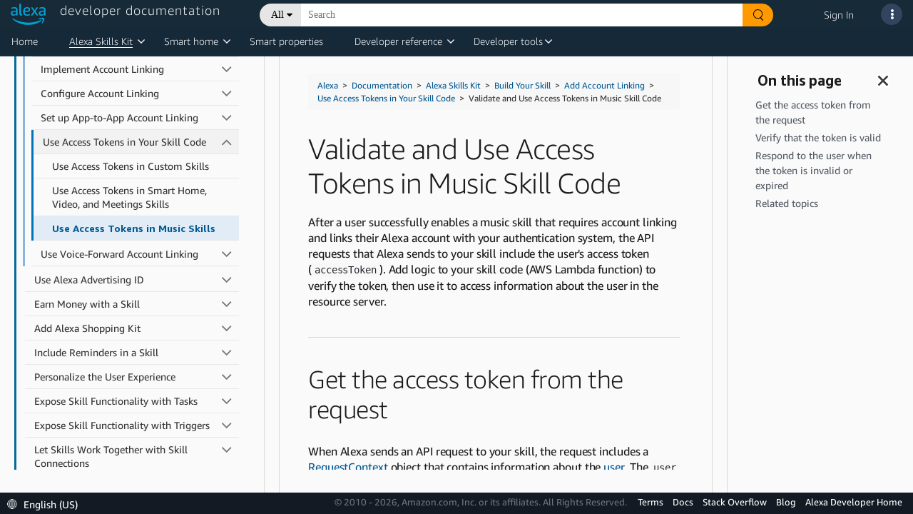

--- FILE ---
content_type: text/css;charset=utf-8
request_url: https://d1gjf70svh501g.cloudfront.net/etc.clientlibs/developer-portal/clientlibs/main.4a48e93a3796409831f24697a18ab1a6.css
body_size: 75168
content:
/*
 *  Copyright 2017 Adobe
 *
 *  Licensed under the Apache License, Version 2.0 (the "License");
 *  you may not use this file except in compliance with the License.
 *  You may obtain a copy of the License at
 *
 *      http://www.apache.org/licenses/LICENSE-2.0
 *
 *  Unless required by applicable law or agreed to in writing, software
 *  distributed under the License is distributed on an "AS IS" BASIS,
 *  WITHOUT WARRANTIES OR CONDITIONS OF ANY KIND, either express or implied.
 *  See the License for the specific language governing permissions and
 *  limitations under the License.
 */
/* stylelint-disable-next-line selector-max-type */
.cmp-image img {
  width: 100%;
}

/*
 *  Copyright 2016 Adobe
 *
 *  Licensed under the Apache License, Version 2.0 (the "License");
 *  you may not use this file except in compliance with the License.
 *  You may obtain a copy of the License at
 *
 *      http://www.apache.org/licenses/LICENSE-2.0
 *
 *  Unless required by applicable law or agreed to in writing, software
 *  distributed under the License is distributed on an "AS IS" BASIS,
 *  WITHOUT WARRANTIES OR CONDITIONS OF ANY KIND, either express or implied.
 *  See the License for the specific language governing permissions and
 *  limitations under the License.
 */
.cmp-list {
  /* stylelint-disable-next-line selector-max-type */
}
.cmp-list ul {
  list-style: none;
  padding: 0;
}
.cmp-list--item-description {
  display: block;
}
.cmp-list--item-date:before {
  content: "\2013\00a0";
}

/*
 *  Copyright 2016 Adobe
 *
 *  Licensed under the Apache License, Version 2.0 (the "License");
 *  you may not use this file except in compliance with the License.
 *  You may obtain a copy of the License at
 *
 *      http://www.apache.org/licenses/LICENSE-2.0
 *
 *  Unless required by applicable law or agreed to in writing, software
 *  distributed under the License is distributed on an "AS IS" BASIS,
 *  WITHOUT WARRANTIES OR CONDITIONS OF ANY KIND, either express or implied.
 *  See the License for the specific language governing permissions and
 *  limitations under the License.
 */
.breadcrumb {
  display: inline-block;
  list-style: none;
  padding: 0;
}
.breadcrumb .breadcrumb-item {
  float: left;
}
.breadcrumb .breadcrumb-item + .breadcrumb-item:before {
  display: inline-block;
  padding: 0 5px;
  content: "/\00a0";
}

/*
 *  Copyright 2016 Adobe
 *
 *  Licensed under the Apache License, Version 2.0 (the "License");
 *  you may not use this file except in compliance with the License.
 *  You may obtain a copy of the License at
 *
 *      http://www.apache.org/licenses/LICENSE-2.0
 *
 *  Unless required by applicable law or agreed to in writing, software
 *  distributed under the License is distributed on an "AS IS" BASIS,
 *  WITHOUT WARRANTIES OR CONDITIONS OF ANY KIND, either express or implied.
 *  See the License for the specific language governing permissions and
 *  limitations under the License.
 */
.core-form-control {
  display: block;
  width: 100%;
}

/*
*  Copyright 2019 Adobe
                  *
                  *  Licensed under the Apache License, Version 2.0 (the "License");
*  you may not use this file except in compliance with the License.
*  You may obtain a copy of the License at
*
*      http://www.apache.org/licenses/LICENSE-2.0
*
*  Unless required by applicable law or agreed to in writing, software
*  distributed under the License is distributed on an "AS IS" BASIS,
                                                              *  WITHOUT WARRANTIES OR CONDITIONS OF ANY KIND, either express or implied.
*  See the License for the specific language governing permissions and
*  limitations under the License.
*/
.cmp-accordion__header {
  margin: 0;
}
.cmp-accordion__button {
  display: block;
  width: 100%;
  text-align: left;
}
.cmp-accordion__panel--hidden {
  display: none;
}
.cmp-accordion__panel--expanded {
  display: block;
}

/*
 *  Copyright 2019 Adobe
 *
 *  Licensed under the Apache License, Version 2.0 (the "License");
 *  you may not use this file except in compliance with the License.
 *  You may obtain a copy of the License at
 *
 *      http://www.apache.org/licenses/LICENSE-2.0
 *
 *  Unless required by applicable law or agreed to in writing, software
 *  distributed under the License is distributed on an "AS IS" BASIS,
 *  WITHOUT WARRANTIES OR CONDITIONS OF ANY KIND, either express or implied.
 *  See the License for the specific language governing permissions and
 *  limitations under the License.
 */
.cmp-accordion__header {
  margin: 0;
}
.cmp-accordion__button {
  display: block;
  width: 100%;
  text-align: left;
}
.cmp-accordion__panel--hidden {
  display: none;
}
.cmp-accordion__panel--expanded {
  display: block;
}

/*
 *  Copyright 2018 Adobe
 *
 *  Licensed under the Apache License, Version 2.0 (the "License");
 *  you may not use this file except in compliance with the License.
 *  You may obtain a copy of the License at
 *
 *      http://www.apache.org/licenses/LICENSE-2.0
 *
 *  Unless required by applicable law or agreed to in writing, software
 *  distributed under the License is distributed on an "AS IS" BASIS,
 *  WITHOUT WARRANTIES OR CONDITIONS OF ANY KIND, either express or implied.
 *  See the License for the specific language governing permissions and
 *  limitations under the License.
 */
.cmp-tabs__tablist {
  display: flex;
  flex-wrap: wrap;
  padding-left: 0;
  list-style: none;
}
.cmp-tabs__tab {
  box-sizing: border-box;
  border-bottom: 1px solid transparent;
  padding: .5rem 1rem;
  cursor: pointer;
}
.cmp-tabs__tab--active {
  border-color: inherit;
}
.cmp-tabs__tabpanel {
  display: none;
}
.cmp-tabs__tabpanel--active {
  display: block;
}

/*
 *  Copyright 2018 Adobe
 *
 *  Licensed under the Apache License, Version 2.0 (the "License");
 *  you may not use this file except in compliance with the License.
 *  You may obtain a copy of the License at
 *
 *      http://www.apache.org/licenses/LICENSE-2.0
 *
 *  Unless required by applicable law or agreed to in writing, software
 *  distributed under the License is distributed on an "AS IS" BASIS,
 *  WITHOUT WARRANTIES OR CONDITIONS OF ANY KIND, either express or implied.
 *  See the License for the specific language governing permissions and
 *  limitations under the License.
 */
.cmp-tabs__tablist {
  display: flex;
  flex-wrap: wrap;
  padding-left: 0;
  list-style: none;
}
.cmp-tabs__tab {
  box-sizing: border-box;
  border-bottom: 1px solid transparent;
  padding: .5rem 1rem;
  cursor: pointer;
}
.cmp-tabs__tab--active {
  border-color: inherit;
}
.cmp-tabs__tabpanel {
  display: none;
}
.cmp-tabs__tabpanel--active {
  display: block;
}

@charset "UTF-8";
@font-face {
  font-family: "AmazonEmber-Bold";
  src: url(main/css/resources/fonts/AmazonEmber_Bd.ttf) format("truetype");
}
@font-face {
  font-family: "AmazonEmber-Regular";
  src: url(main/css/resources/fonts/AmazonEmber_Rg.ttf) format("truetype");
}
@font-face {
  font-family: "AmazonEmber-Medium";
  src: url(main/css/resources/fonts/AmazonEmber_Md.ttf) format("truetype");
}
@font-face {
  font-family: "AmazonEmber-Light";
  src: url(main/css/resources/fonts/AmazonEmber_Lt.ttf) format("truetype");
}
@font-face {
  font-family: "AmazonEmber-Theme";
  src: url(main/css/resources/fonts/AmazonEmber_Th.ttf) format("truetype");
}
@font-face {
  font-family: "AmazonEmberDisplay-Bold";
  src: url(main/css/resources/fonts/AmazonEmberDisplay_Bd.ttf) format("truetype");
}
@font-face {
  font-family: "AmazonEmberDisplay-Regular";
  src: url(main/css/resources/fonts/AmazonEmberDisplay_Rg.ttf) format("truetype");
}
@font-face {
  font-family: "AmazonEmberDisplay-Heavy";
  src: url(main/css/resources/fonts/AmazonEmberDisplay_He.ttf) format("truetype");
}
@font-face {
  font-family: "AmazonEmberDisplay-Light";
  src: url(main/css/resources/fonts/AmazonEmberDisplay_Lt.ttf) format("truetype");
}
@font-face {
  font-family: "AmazonEmberDisplay-Medium";
  src: url(main/css/resources/fonts/AmazonEmberDisplay_Md.ttf) format("truetype");
}
@font-face {
  font-family: "EmberModernText-Regular";
  src: url(main/css/resources/fonts/EmberModernTextV1.1-Regular.otf) format("truetype");
}
html {
  font-size: 62.5%;
}

.alexa-base-page {
  overflow-x: hidden;
}

#pardotForm-base {
  overflow-y: hidden;
}

.base-wrapper {
  font-family: "AmazonEmber-Light";
  word-wrap: break-word;
  font-size: 1.6rem;
  color: #2F2F2F;
}
.base-wrapper .px-3 {
  padding-left: 1.6rem !important;
  padding-right: 1.6rem !important;
}
.base-wrapper .columncontrol.aem-GridColumn {
  display: flex;
  flex-direction: column;
}
@media all and (-ms-high-contrast: none) {
  .base-wrapper .columncontrol.aem-GridColumn {
    display: flex;
    flex-direction: row;
  }
}
.base-wrapper .hero-banner_wrapper a:not([href]):not([tabindex]),
.base-wrapper .image-rte_wrapper a:not([href]):not([tabindex]),
.base-wrapper .text-comp_wrapper a:not([href]):not([tabindex]),
.base-wrapper .title-comp_wrapper a:not([href]):not([tabindex]) {
  color: #0066C0;
  text-decoration: none;
}
.base-wrapper .hero-banner_wrapper a:not([href]):not([tabindex]):hover,
.base-wrapper .image-rte_wrapper a:not([href]):not([tabindex]):hover,
.base-wrapper .text-comp_wrapper a:not([href]):not([tabindex]):hover,
.base-wrapper .title-comp_wrapper a:not([href]):not([tabindex]):hover {
  color: #E87825;
  text-decoration: none;
}
.base-wrapper .hero-banner_wrapper a,
.base-wrapper .image-rte_wrapper a,
.base-wrapper .text-comp_wrapper a,
.base-wrapper .title-comp_wrapper a {
  color: #0066C0;
  text-decoration: none;
}
.base-wrapper .hero-banner_wrapper a:hover,
.base-wrapper .image-rte_wrapper a:hover,
.base-wrapper .text-comp_wrapper a:hover,
.base-wrapper .title-comp_wrapper a:hover {
  color: #E87825;
  text-decoration: none;
}
.base-wrapper picture {
  display: block;
  height: 100%;
}
.base-wrapper a.cta-button {
  padding: 1rem 2rem;
  border-radius: 0.4rem;
  font-size: 1.6rem;
  font-weight: 400;
  text-decoration: none;
}
.base-wrapper a.cta-button:hover, .base-wrapper a.cta-button:active {
  text-decoration: underline;
}
.base-wrapper a.cta-button.btnStretch {
  width: 100%;
}
.base-wrapper h1 {
  font-size: 4rem;
  line-height: 4.8rem;
  font-family: "AmazonEmber-Light";
  word-spacing: -0.1rem;
  letter-spacing: -0.05rem;
}
.base-wrapper h1 strong {
  font-family: "AmazonEmber-Medium";
}
.base-wrapper h2 {
  font-size: 3.5rem;
  line-height: 4.2rem;
  font-family: "AmazonEmber-Light";
  word-spacing: -0.1rem;
  letter-spacing: -0.05rem;
}
.base-wrapper h2 strong {
  font-family: "AmazonEmber-Medium";
}
.base-wrapper h3 {
  font-size: 2.8rem;
  line-height: 3.3rem;
  font-family: "AmazonEmber-Light";
  word-spacing: -0.1rem;
  letter-spacing: -0.035rem;
}
.base-wrapper h3 strong {
  font-family: "AmazonEmber-Medium";
}
.base-wrapper h4 {
  font-size: 2.2rem;
  line-height: 2.6rem;
  font-family: "AmazonEmber-Light";
  letter-spacing: -0.028rem;
}
.base-wrapper h4 strong {
  font-family: "AmazonEmber-Medium";
}
.base-wrapper h5 {
  font-size: 1.8rem;
  line-height: 2.2rem;
  text-transform: none;
  font-family: "AmazonEmber-Medium";
  letter-spacing: -0.023rem;
}
.base-wrapper h6 {
  font-size: 1.4rem;
  line-height: 2rem;
  text-transform: none;
  font-family: "AmazonEmber-Bold";
  letter-spacing: -0.03rem;
}
.base-wrapper p {
  font-size: 1.6rem;
  line-height: 2rem;
  letter-spacing: -0.01rem;
}
.base-wrapper p strong {
  font-family: "AmazonEmber-Regular";
}
.base-wrapper p span.awegreen {
  color: #32CD32;
}
.base-wrapper p span.awered {
  color: #DC143C;
}
.base-wrapper p span.aweblue {
  color: #31c4f3;
}
.base-wrapper p:empty {
  display: none;
}
.base-wrapper .mt-none {
  margin-top: 0;
}
.base-wrapper .mt-extra-small {
  margin-top: 0.8rem;
}
.base-wrapper .mt-small {
  margin-top: 1.2rem;
}
.base-wrapper .mt-base {
  margin-top: 1.6rem;
}
.base-wrapper .mt-medium {
  margin-top: 2rem;
}
.base-wrapper .mt-large {
  margin-top: 2.4rem;
}
.base-wrapper .mt-extra-large {
  margin-top: 3.2rem;
}
.base-wrapper .mt-2x-large {
  margin-top: 4.8rem;
}
.base-wrapper .mb-none {
  margin-bottom: 0;
}
.base-wrapper .mb-extra-small {
  margin-bottom: 0.8rem;
}
.base-wrapper .mb-small {
  margin-bottom: 1.2rem;
}
.base-wrapper .mb-base {
  margin-bottom: 1.6rem;
}
.base-wrapper .mb-medium {
  margin-bottom: 2rem;
}
.base-wrapper .mb-large {
  margin-bottom: 2.4rem;
}
.base-wrapper .mb-extra-large {
  margin-bottom: 3.2rem;
}
.base-wrapper .mb-2x-large {
  margin-bottom: 4.8rem;
}
.base-wrapper .p-none {
  padding: 0;
}
.base-wrapper .p-small {
  padding: 1.6rem;
}
.base-wrapper .p-medium {
  padding: 2rem;
}
.base-wrapper .p-large {
  padding: 4.8rem;
}
.base-wrapper a.cta-royal-blue {
  color: #FFFFFF;
  background: #3366FF;
}
.base-wrapper a.cta-royal-blue:hover, .base-wrapper a.cta-royal-blue:active {
  color: #FFFFFF;
}
.base-wrapper a.cta-blue {
  color: #FFFFFF;
  background: #31C4F3;
}
.base-wrapper a.cta-blue:hover, .base-wrapper a.cta-blue:active {
  color: #FFFFFF;
}
.base-wrapper a.cta-green {
  color: #FFFFFF;
  background: #36C2B4;
}
.base-wrapper a.cta-green:hover, .base-wrapper a.cta-green:active {
  color: #FFFFFF;
}
.base-wrapper a.cta-yellow {
  color: #111111;
  background: #F0C14B;
}
.base-wrapper a.cta-yellow:hover, .base-wrapper a.cta-yellow:active {
  color: #111111;
}
.base-wrapper a.cta-orange {
  color: #2F2F2F;
  background: #FFA723;
  border-radius: 20px;
}
.base-wrapper a.cta-orange:hover, .base-wrapper a.cta-orange:active {
  color: #2F2F2F;
  background: #FEBA53;
  box-shadow: rgba(130, 78, 0, 0.5607843137) 0 0 2px 0 inset;
}
.base-wrapper a.cta-orange2 {
  padding: 12px 24px !important;
  font-family: "EmberModernText-Regular", sans-serif !important;
  font-weight: 500 !important;
  font-size: 16px !important;
  line-height: 100% !important;
  letter-spacing: -0.015em !important;
  border-radius: 50px !important;
  cursor: pointer !important;
  transition: background 0.2s ease-in-out !important;
  border: none !important;
  width: auto !important;
  background: #FF6200;
  color: #FFFFFF !important;
}
.base-wrapper a.cta-orange2:hover:not(:disabled) {
  background: #E54F00;
  text-decoration: none;
}
.base-wrapper a.cta-orange2:active:not(:disabled) {
  background: #BF3900;
  text-decoration: none;
}
.base-wrapper a.cta-orange2:disabled {
  opacity: 0.5;
  cursor: not-allowed;
}
.base-wrapper a.cta-orange2:focus {
  outline: none;
}
.base-wrapper a.cta-orange2:focus-visible {
  outline: 2px solid #000000;
  outline-offset: 2px;
}
.base-wrapper a.cta-blue2 {
  color: #000000;
  background: #00CAFF;
  border-radius: 30px;
  font-family: "AmazonEmberDisplay-Regular";
  font-size: 14px;
  padding: 12px 18px;
}
.base-wrapper a.cta-blue2:hover, .base-wrapper a.cta-blue2:active {
  color: #000000;
  background: rgba(16, 77, 93, 0.7294117647);
  text-decoration: none;
}
.base-wrapper a.cta-transparent {
  font-family: "EmberModernText-Regular", sans-serif !important;
  font-style: normal;
  font-weight: 400 !important;
  font-size: 16px !important;
  line-height: 100% !important;
  letter-spacing: -0.015em !important;
  padding: 10px 22px !important;
  background-color: transparent;
  color: #FFFFFF !important;
  border-radius: 50px !important;
  border: 2px solid #FFFFFF !important;
  width: auto !important;
  height: auto;
  transition: background-color 0.2s ease-in-out !important;
}
.base-wrapper a.cta-transparent:hover {
  background-color: #6b6b6b;
  text-decoration: none;
}
.base-wrapper a.cta-transparent:active {
  background-color: #464646;
  text-decoration: none;
}
.base-wrapper a.cta-custom {
  padding: 12px 24px !important;
  font-family: "EmberModernText-Regular", sans-serif !important;
  font-weight: 500 !important;
  font-size: 16px !important;
  line-height: 100% !important;
  letter-spacing: -0.015em !important;
  border-radius: 50px !important;
  cursor: pointer !important;
  transition: background-color 0.2s ease-in-out !important;
  width: auto !important;
  border: none !important;
  color: var(--cta-custom-text) !important;
  background-color: var(--cta-custom-bg);
}
.base-wrapper a.cta-custom:hover {
  background-color: var(--cta-custom-bg-hover);
  text-decoration: none;
}
.base-wrapper a.cta-custom:active {
  background-color: var(--cta-custom-bg-active);
  text-decoration: none;
}
.base-wrapper .modal {
  z-index: 10001;
}
.base-wrapper .d-none-horizon {
  display: none;
}

html:lang(ja-JP) .base-wrapper, html:lang(ja_JP) .base-wrapper {
  font-family: "Hiragino Kaku Gothic Pro W3", "Hiragino Kaku Gothic ProN", "Meiryo", "sans-serif";
}
html:lang(ja-JP) .base-wrapper h1, html:lang(ja_JP) .base-wrapper h1 {
  font-family: "Hiragino Kaku Gothic Pro W3", "Hiragino Kaku Gothic ProN", "Meiryo", "sans-serif";
}
html:lang(ja-JP) .base-wrapper h1 strong, html:lang(ja_JP) .base-wrapper h1 strong {
  font-family: "Hiragino Kaku Gothic Pro W3", "Hiragino Kaku Gothic ProN", "Meiryo", "sans-serif";
  font-weight: bold;
}
html:lang(ja-JP) .base-wrapper h2, html:lang(ja_JP) .base-wrapper h2 {
  font-size: 3.5rem;
  line-height: 4.2rem;
  font-family: "Hiragino Kaku Gothic Pro W3", "Hiragino Kaku Gothic ProN", "Meiryo", "sans-serif";
  word-spacing: -0.1rem;
  letter-spacing: -0.05rem;
}
html:lang(ja-JP) .base-wrapper h2 strong, html:lang(ja_JP) .base-wrapper h2 strong {
  font-family: "Hiragino Kaku Gothic Pro W3", "Hiragino Kaku Gothic ProN", "Meiryo", "sans-serif";
  font-weight: bold;
}
html:lang(ja-JP) .base-wrapper h3, html:lang(ja_JP) .base-wrapper h3 {
  font-size: 2.8rem;
  line-height: 3.3rem;
  font-family: "Hiragino Kaku Gothic Pro W3", "Hiragino Kaku Gothic ProN", "Meiryo", "sans-serif";
  word-spacing: -0.1rem;
  letter-spacing: -0.035rem;
}
html:lang(ja-JP) .base-wrapper h3 strong, html:lang(ja_JP) .base-wrapper h3 strong {
  font-family: "Hiragino Kaku Gothic Pro W3", "Hiragino Kaku Gothic ProN", "Meiryo", "sans-serif";
  font-weight: bold;
}
html:lang(ja-JP) .base-wrapper h4, html:lang(ja_JP) .base-wrapper h4 {
  font-size: 2.2rem;
  line-height: 2.6rem;
  font-family: "Hiragino Kaku Gothic Pro W3", "Hiragino Kaku Gothic ProN", "Meiryo", "sans-serif";
  letter-spacing: -0.028rem;
}
html:lang(ja-JP) .base-wrapper h4 strong, html:lang(ja_JP) .base-wrapper h4 strong {
  font-family: "Hiragino Kaku Gothic Pro W3", "Hiragino Kaku Gothic ProN", "Meiryo", "sans-serif";
  font-weight: bold;
}
html:lang(ja-JP) .base-wrapper h5, html:lang(ja_JP) .base-wrapper h5 {
  font-size: 1.8rem;
  line-height: 2.2rem;
  text-transform: none;
  font-family: "Hiragino Kaku Gothic Pro W3", "Hiragino Kaku Gothic ProN", "Meiryo", "sans-serif";
  letter-spacing: -0.023rem;
}
html:lang(ja-JP) .base-wrapper h6, html:lang(ja_JP) .base-wrapper h6 {
  font-size: 1.4rem;
  line-height: 2rem;
  text-transform: none;
  font-family: "Hiragino Kaku Gothic Pro W3", "Hiragino Kaku Gothic ProN", "Meiryo", "sans-serif";
  letter-spacing: -0.03rem;
}
html:lang(ja-JP) .base-wrapper p strong, html:lang(ja_JP) .base-wrapper p strong {
  font-family: "Hiragino Kaku Gothic Pro W3", "Hiragino Kaku Gothic ProN", "Meiryo", "sans-serif";
  font-weight: bold;
}

html:lang(zh-CN) .base-wrapper, html:lang(zh_CN) .base-wrapper {
  font-family: "微软雅黑", "Microsoft yahei", "宋体", "SimSun", "SimSong", "PingFang SC", sans-serif;
}
html:lang(zh-CN) .base-wrapper h1, html:lang(zh_CN) .base-wrapper h1 {
  font-family: "微软雅黑", "Microsoft yahei", "宋体", "SimSun", "SimSong", "PingFang SC", sans-serif;
}
html:lang(zh-CN) .base-wrapper h1 strong, html:lang(zh_CN) .base-wrapper h1 strong {
  font-family: "微软雅黑", "Microsoft yahei", "宋体", "SimSun", "SimSong", "PingFang SC", sans-serif;
  font-weight: bold;
}
html:lang(zh-CN) .base-wrapper h2, html:lang(zh_CN) .base-wrapper h2 {
  font-size: 3.5rem;
  line-height: 4.2rem;
  font-family: "微软雅黑", "Microsoft yahei", "宋体", "SimSun", "SimSong", "PingFang SC", sans-serif;
  word-spacing: -0.1rem;
  letter-spacing: -0.05rem;
}
html:lang(zh-CN) .base-wrapper h2 strong, html:lang(zh_CN) .base-wrapper h2 strong {
  font-family: "微软雅黑", "Microsoft yahei", "宋体", "SimSun", "SimSong", "PingFang SC", sans-serif;
  font-weight: bold;
}
html:lang(zh-CN) .base-wrapper h3, html:lang(zh_CN) .base-wrapper h3 {
  font-size: 2.8rem;
  line-height: 3.3rem;
  font-family: "微软雅黑", "Microsoft yahei", "宋体", "SimSun", "SimSong", "PingFang SC", sans-serif;
  word-spacing: -0.1rem;
  letter-spacing: -0.035rem;
}
html:lang(zh-CN) .base-wrapper h3 strong, html:lang(zh_CN) .base-wrapper h3 strong {
  font-family: "微软雅黑", "Microsoft yahei", "宋体", "SimSun", "SimSong", "PingFang SC", sans-serif;
  font-weight: bold;
}
html:lang(zh-CN) .base-wrapper h4, html:lang(zh_CN) .base-wrapper h4 {
  font-size: 2.2rem;
  line-height: 2.6rem;
  font-family: "微软雅黑", "Microsoft yahei", "宋体", "SimSun", "SimSong", "PingFang SC", sans-serif;
  letter-spacing: -0.028rem;
}
html:lang(zh-CN) .base-wrapper h4 strong, html:lang(zh_CN) .base-wrapper h4 strong {
  font-family: "微软雅黑", "Microsoft yahei", "宋体", "SimSun", "SimSong", "PingFang SC", sans-serif;
  font-weight: bold;
}
html:lang(zh-CN) .base-wrapper h5, html:lang(zh_CN) .base-wrapper h5 {
  font-size: 1.8rem;
  line-height: 2.2rem;
  text-transform: none;
  font-family: "微软雅黑", "Microsoft yahei", "宋体", "SimSun", "SimSong", "PingFang SC", sans-serif;
  letter-spacing: -0.023rem;
}
html:lang(zh-CN) .base-wrapper h6, html:lang(zh_CN) .base-wrapper h6 {
  font-size: 1.4rem;
  line-height: 2rem;
  text-transform: none;
  font-family: "微软雅黑", "Microsoft yahei", "宋体", "SimSun", "SimSong", "PingFang SC", sans-serif;
  letter-spacing: -0.03rem;
}
html:lang(zh-CN) .base-wrapper p strong, html:lang(zh_CN) .base-wrapper p strong {
  font-family: "微软雅黑", "Microsoft yahei", "宋体", "SimSun", "SimSong", "PingFang SC", sans-serif;
  font-weight: bold;
}

@media screen and (max-width: 767px) {
  .base-wrapper h1 {
    font-size: 3.6rem;
    line-height: 5rem;
    font-family: "AmazonEmber-Light";
  }
  .base-wrapper h2 {
    font-size: 2.8rem;
    line-height: 4rem;
    font-family: "AmazonEmber-Regular";
  }
  .base-wrapper h3 {
    font-size: 2.4rem;
    line-height: 3.4rem;
    font-family: "AmazonEmber-Regular";
  }
  .base-wrapper h4 {
    font-size: 2rem;
    line-height: 2.8rem;
    font-family: "AmazonEmber-Regular";
  }
  .base-wrapper h5 {
    font-size: 1.8rem;
    line-height: 2.5rem;
    font-family: "AmazonEmber-Bold";
  }
  .base-wrapper .inner-wrap {
    max-width: 140rem;
    position: relative;
    margin: auto;
  }
  .base-wrapper picture {
    text-align: center;
  }
}
@media screen and (min-width: 768px) {
  .base-wrapper .inner-wrap {
    max-width: 140rem;
    position: relative;
    margin: auto;
  }
  .base-wrapper .px-md-5 {
    padding-left: 4.8rem !important;
    padding-right: 4.8rem !important;
  }
}
@media screen and (max-width: 767px) {
  .hideMobile {
    display: none;
  }
}
@media all and (min-width: 768px) and (max-width: 991px) {
  .hideTablet {
    display: none;
  }
}
@media all and (min-width: 992px) {
  .hideDesktop {
    display: none;
  }
}
.text-rtl {
  direction: rtl;
}

.hero-banner {
  position: relative;
  overflow: hidden;
}
.hero-banner.font-white {
  color: #FFFFFF;
}
.hero-banner.font-black {
  color: #2F2F2F;
}
.hero-banner .banner-image {
  position: absolute;
  top: 0;
  bottom: 0;
  left: 0;
  right: 0;
  width: 100%;
  height: 100%;
  object-fit: cover;
  object-position: center top;
}
.hero-banner_wrapper {
  padding-top: 4.8rem;
  padding-bottom: 4.8rem;
}
.hero-banner_wrapper_left, .hero-banner_wrapper_right {
  display: flex;
  align-items: center;
  justify-content: center;
}
.hero-banner_wrapper_left .image-pos picture, .hero-banner_wrapper_right .image-pos picture {
  position: relative;
  width: 100%;
}
.hero-banner_wrapper_left .image-pos img, .hero-banner_wrapper_right .image-pos img {
  position: relative;
  width: 100%;
}
.hero-banner_wrapper_left .image-pos .caption, .hero-banner_wrapper_right .image-pos .caption {
  margin-top: 1rem;
  font-family: "AmazonEmber-Regular";
  font-size: 1.4rem;
}
.hero-banner_wrapper_left .image-pos .caption.text-left, .hero-banner_wrapper_right .image-pos .caption.text-left {
  align-self: flex-start;
}
.hero-banner_wrapper_left .image-pos .caption.text-center, .hero-banner_wrapper_right .image-pos .caption.text-center {
  align-self: center;
}
.hero-banner_wrapper_left .video-pos, .hero-banner_wrapper_right .video-pos {
  position: relative;
  width: 100%;
  padding-bottom: 56.25%;
}
.hero-banner_wrapper_left .video-pos iframe, .hero-banner_wrapper_right .video-pos iframe {
  position: absolute;
  width: 100%;
  height: 100%;
  top: 0;
  bottom: 0;
  left: 0;
  right: 0;
  border: none;
}
.hero-banner_wrapper_left .video-pos .video-overlay, .hero-banner_wrapper_right .video-pos .video-overlay {
  position: absolute;
  width: 100%;
  height: 100%;
  top: 0;
  bottom: 0;
  left: 0;
  right: 0;
  cursor: pointer;
}
.hero-banner_wrapper_center {
  display: flex;
  align-items: center;
  justify-content: center;
}
.hero-banner_wrapper_center .text-pos {
  text-align: center;
  margin: auto;
  max-width: 75rem;
}
.hero-banner_wrapper_left .text-pos, .hero-banner_wrapper_right .text-pos, .hero-banner_wrapper_center .text-pos {
  width: 100%;
}

@media screen and (max-width: 767px) {
  .hero-banner_wrapper .text-pos {
    text-align: center;
  }
  .hero-banner_wrapper .image-pos {
    margin-top: 2rem;
  }
  .hero-banner_wrapper .image-pos .caption {
    text-align: center !important;
  }
  .hero-banner_wrapper .video-pos {
    margin-top: 2rem;
  }
  .hero-banner_wrapper_left .video-pos .video-overlay, .hero-banner_wrapper_right .video-pos .video-overlay {
    display: none;
  }
  .hero-banner_wrapper .row.mobile-pref {
    flex-direction: column-reverse;
  }
}
@media screen and (min-width: 768px) {
  .hero-banner .inner-wrap {
    max-width: 130rem;
    position: relative;
    margin: auto;
  }
  .hero-banner .wrapper-left .hero-banner_wrapper_left {
    align-items: start;
  }
  .hero-banner .wrapper-right .hero-banner_wrapper_right {
    align-items: start;
  }
  .hero-banner_wrapper {
    padding-top: 0;
    padding-bottom: 0;
  }
  .hero-banner_wrapper_left, .hero-banner_wrapper_right {
    min-height: 29rem;
  }
  .hero-banner_wrapper_left h4, .hero-banner_wrapper_right h4 {
    font-size: 2.4rem;
    line-height: 4rem;
    font-family: "AmazonEmber-Light";
  }
  .hero-banner_wrapper_left .text-pos, .hero-banner_wrapper_right .text-pos {
    max-height: 34rem;
    padding-top: 7.5rem;
    padding-bottom: 5.8rem;
  }
  .hero-banner_wrapper_center {
    min-height: 29rem;
  }
  .hero-banner_wrapper_center h4 {
    font-size: 2.4rem;
    line-height: 4rem;
    font-family: "AmazonEmber-Light";
  }
  .hero-banner_wrapper_center .text-pos {
    max-height: 34rem;
  }
  .hero-banner_wrapper_left .image-pos, .hero-banner_wrapper_right .image-pos {
    max-height: 34rem;
  }
  .col-lg-60 {
    flex: 0 0 60%;
    max-width: 60%;
    position: relative;
    width: 100%;
    padding-right: 1.5rem;
    padding-left: 1.5rem;
  }
  .col-lg-40 {
    flex: 0 0 40%;
    max-width: 38%;
    position: relative;
    width: 100%;
    padding-right: 1.5rem;
    padding-left: 1.5rem;
  }
  #video-modal {
    overflow: hidden;
  }
  #video-modal .modal-dialog {
    max-width: 75%;
    margin: 2.8rem auto;
    margin-top: 0;
  }
  #video-modal .modal-dialog.publish {
    position: relative;
    height: 100%;
    display: flex;
    align-items: center;
  }
  #video-modal .modal-dialog .modal-content {
    border-radius: 0.48rem;
  }
  #video-modal .modal-dialog .modal-content .modal-body {
    padding: 3.2rem 1.6rem 1.6rem 1.6rem;
  }
  #video-modal .modal-dialog .modal-content .modal-body .close {
    position: absolute;
    right: 1.5rem;
    top: 0.5rem;
    z-index: 999;
    font-size: 2.4rem;
  }
  html:lang(ja-JP) .hero-banner_wrapper_left h4, html:lang(ja-JP) .hero-banner_wrapper_right h4, html:lang(ja_JP) .hero-banner_wrapper_left h4, html:lang(ja_JP) .hero-banner_wrapper_right h4 {
    font-family: "Hiragino Kaku Gothic Pro W3", "Hiragino Kaku Gothic ProN", "Meiryo", "sans-serif";
    font-weight: lighter;
  }
  html:lang(ja-JP) .hero-banner_wrapper_center, html:lang(ja_JP) .hero-banner_wrapper_center {
    min-height: 29rem;
  }
  html:lang(ja-JP) .hero-banner_wrapper_center h4, html:lang(ja_JP) .hero-banner_wrapper_center h4 {
    font-family: "Hiragino Kaku Gothic Pro W3", "Hiragino Kaku Gothic ProN", "Meiryo", "sans-serif";
    font-weight: lighter;
  }
  html:lang(zh-CN) .hero-banner_wrapper_left h4, html:lang(zh-CN) .hero-banner_wrapper_right h4, html:lang(zh_CN) .hero-banner_wrapper_left h4, html:lang(zh_CN) .hero-banner_wrapper_right h4 {
    font-family: "微软雅黑", "Microsoft yahei", "宋体", "SimSun", "SimSong", "PingFang SC", sans-serif;
    font-weight: lighter;
  }
  html:lang(zh-CN) .hero-banner_wrapper_center, html:lang(zh_CN) .hero-banner_wrapper_center {
    min-height: 29rem;
  }
  html:lang(zh-CN) .hero-banner_wrapper_center h4, html:lang(zh_CN) .hero-banner_wrapper_center h4 {
    font-family: "微软雅黑", "Microsoft yahei", "宋体", "SimSun", "SimSong", "PingFang SC", sans-serif;
    font-weight: lighter;
  }
}
@media screen and (min-width: 1500px) {
  .hero-banner .inner-wrap {
    max-width: 140rem;
  }
}
@media screen and (min-width: 1400px) {
  #video-modal .modal-dialog {
    max-width: 50%;
  }
}
html:lang(ja-JP) .hero-banner_wrapper_left .image-pos .caption, html:lang(ja-JP) .hero-banner_wrapper_right .image-pos .caption, html:lang(ja_JP) .hero-banner_wrapper_left .image-pos .caption, html:lang(ja_JP) .hero-banner_wrapper_right .image-pos .caption {
  font-family: "Hiragino Kaku Gothic Pro W3", "Hiragino Kaku Gothic ProN", "Meiryo", "sans-serif";
}

html:lang(zh-CN) .hero-banner_wrapper_left .image-pos .caption, html:lang(zh-CN) .hero-banner_wrapper_right .image-pos .caption, html:lang(zh_CN) .hero-banner_wrapper_left .image-pos .caption, html:lang(zh_CN) .hero-banner_wrapper_right .image-pos .caption {
  font-family: "微软雅黑", "Microsoft yahei", "宋体", "SimSun", "SimSong", "PingFang SC", sans-serif;
}

div.column-control.bg-none, div.column-control.white {
  background-color: #FFFFFF;
}
div.column-control.bg-none, div.column-control.white, div.column-control.light-grey-1, div.column-control.light-grey-2 {
  color: #2F2F2F;
}
div.column-control.bg-none a, div.column-control.white a, div.column-control.light-grey-1 a, div.column-control.light-grey-2 a {
  color: #0066C0;
}
div.column-control.bg-none a:hover, div.column-control.white a:hover, div.column-control.light-grey-1 a:hover, div.column-control.light-grey-2 a:hover {
  color: #0066C0;
  text-decoration: underline;
}
div.column-control.dark-grey-1, div.column-control.dark-grey-2 {
  color: #FFFFFF;
}
div.column-control.dark-grey-1 a, div.column-control.dark-grey-2 a {
  color: #B6FFFF;
}
div.column-control.dark-grey-1 a:hover, div.column-control.dark-grey-2 a:hover {
  color: #B6FFFF;
  text-decoration: underline;
}
div.column-control.orange-1, div.column-control.orange-2, div.column-control.orange-3, div.column-control.teal-1, div.column-control.blue-2, div.column-control.blue-500 {
  color: #2F2F2F;
}
div.column-control.orange-1 a, div.column-control.orange-2 a, div.column-control.orange-3 a, div.column-control.teal-1 a, div.column-control.blue-2 a, div.column-control.blue-500 a {
  color: #00008B;
}
div.column-control.orange-1 a:hover, div.column-control.orange-2 a:hover, div.column-control.orange-3 a:hover, div.column-control.teal-1 a:hover, div.column-control.blue-2 a:hover, div.column-control.blue-500 a:hover {
  color: #00008B;
  text-decoration: underline;
}
div.column-control.blue-1, div.column-control.purple-1, div.column-control.squid-ink {
  color: #FFFFFF;
}
div.column-control.blue-1 a, div.column-control.purple-1 a, div.column-control.squid-ink a {
  color: #E0FFFF;
}
div.column-control.blue-1 a:hover, div.column-control.purple-1 a:hover, div.column-control.squid-ink a:hover {
  color: #E0FFFF;
  text-decoration: underline;
}

.column-control .gutter-none {
  margin: 0 0;
}
.column-control .inner-wrap {
  max-width: none;
}
.column-control.cardStyle {
  padding: 5px;
}
.column-control.cardStyle > .column-control_wrapper {
  box-shadow: 0 2px 4px 0 rgba(0, 0, 0, 0.5);
  padding: 20px;
  border-radius: 10px;
}
.column-control_wrapper {
  overflow: hidden;
  position: relative;
}
.column-control_wrapper .ccImage {
  position: absolute;
  top: 0;
  left: 0;
  width: 100%;
  height: 100%;
  object-fit: cover;
  object-position: top center;
}
.column-control_wrapper [class*=column-control_wrapper_container] {
  position: relative;
}
.column-control_wrapper [class*=column-control_wrapper_container].gutter-small {
  margin: 0 -0.8rem;
}
.column-control_wrapper [class*=column-control_wrapper_container].gutter-medium {
  margin: 0 -1.2rem;
}
.column-control_wrapper [class*=column-control_wrapper_container].gutter-large {
  margin: 0 -2rem;
}
.column-control_wrapper [class*=column-control_wrapper_container].gutter-blog {
  margin: 0 -6rem;
}
.column-control_wrapper [class*=column-control_wrapper_container] .content-section:nth-child(n).gutter-small {
  margin: 0 0.8rem;
}
.column-control_wrapper [class*=column-control_wrapper_container] .content-section:nth-child(n).gutter-medium {
  margin: 0 1.2rem;
}
.column-control_wrapper [class*=column-control_wrapper_container] .content-section:nth-child(n).gutter-large {
  margin: 0 2rem;
}
.column-control_wrapper [class*=column-control_wrapper_container] .content-section:nth-child(n).gutter-blog {
  margin: 0 6rem;
}
.column-control_wrapper .content-section {
  float: left;
  min-height: 0.1rem;
  overflow: hidden;
}
.column-control_wrapper .content-section:empty {
  visibility: hidden;
}
.column-control_wrapper_container10-90 > .content-section {
  width: 10%;
}
.column-control_wrapper_container10-90 > .content-section.gutter-small {
  width: calc(10% - 1.6rem);
}
.column-control_wrapper_container10-90 > .content-section.gutter-medium {
  width: calc(10% - 2.4rem);
}
.column-control_wrapper_container10-90 > .content-section.gutter-large {
  width: calc(10% - 4rem);
}
.column-control_wrapper_container10-90 > .content-section.gutter-blog {
  width: calc(10% - 12rem);
}
.column-control_wrapper_container10-90 > .content-section.gutter-extra-large {
  width: calc(10% - 2rem);
}
.column-control_wrapper_container10-90 > .content-section.gutter-2x-large {
  width: calc(10% - 3rem);
}
.column-control_wrapper_container10-90 > .content-section:nth-child(2) {
  width: 90%;
}
.column-control_wrapper_container10-90 > .content-section:nth-child(2).gutter-small {
  width: calc(90% - 1.6rem);
}
.column-control_wrapper_container10-90 > .content-section:nth-child(2).gutter-medium {
  width: calc(90% - 2.4rem);
}
.column-control_wrapper_container10-90 > .content-section:nth-child(2).gutter-large {
  width: calc(90% - 4rem);
}
.column-control_wrapper_container10-90 > .content-section:nth-child(2).gutter-blog {
  width: calc(90% - 12rem);
}
.column-control_wrapper_container10-90 > .content-section:nth-child(2).gutter-extra-large {
  width: calc(90% - 2rem);
}
.column-control_wrapper_container10-90 > .content-section:nth-child(2).gutter-2x-large {
  width: calc(90% - 3rem);
}
.column-control_wrapper_container20-80 > .content-section {
  width: 20%;
}
.column-control_wrapper_container20-80 > .content-section.gutter-small {
  width: calc(20% - 1.6rem);
}
.column-control_wrapper_container20-80 > .content-section.gutter-medium {
  width: calc(20% - 2.4rem);
}
.column-control_wrapper_container20-80 > .content-section.gutter-large {
  width: calc(20% - 4rem);
}
.column-control_wrapper_container20-80 > .content-section.gutter-blog {
  width: calc(20% - 12rem);
}
.column-control_wrapper_container20-80 > .content-section.gutter-extra-large {
  width: calc(20% - 2rem);
}
.column-control_wrapper_container20-80 > .content-section.gutter-2x-large {
  width: calc(20% - 3rem);
}
.column-control_wrapper_container20-80 > .content-section:nth-child(2) {
  width: 80%;
}
.column-control_wrapper_container20-80 > .content-section:nth-child(2).gutter-small {
  width: calc(80% - 1.6rem);
}
.column-control_wrapper_container20-80 > .content-section:nth-child(2).gutter-medium {
  width: calc(80% - 2.4rem);
}
.column-control_wrapper_container20-80 > .content-section:nth-child(2).gutter-large {
  width: calc(80% - 4rem);
}
.column-control_wrapper_container20-80 > .content-section:nth-child(2).gutter-blog {
  width: calc(80% - 12rem);
}
.column-control_wrapper_container20-80 > .content-section:nth-child(2).gutter-extra-large {
  width: calc(80% - 2rem);
}
.column-control_wrapper_container20-80 > .content-section:nth-child(2).gutter-2x-large {
  width: calc(80% - 3rem);
}
.column-control_wrapper_container25-75 > .content-section {
  width: 25%;
}
.column-control_wrapper_container25-75 > .content-section.gutter-small {
  width: calc(25% - 1.6rem);
}
.column-control_wrapper_container25-75 > .content-section.gutter-medium {
  width: calc(25% - 2.4rem);
}
.column-control_wrapper_container25-75 > .content-section.gutter-large {
  width: calc(25% - 4rem);
}
.column-control_wrapper_container25-75 > .content-section.gutter-blog {
  width: calc(25% - 12rem);
}
.column-control_wrapper_container25-75 > .content-section.gutter-extra-large {
  width: calc(25% - 2rem);
}
.column-control_wrapper_container25-75 > .content-section.gutter-2x-large {
  width: calc(25% - 3rem);
}
.column-control_wrapper_container25-75 > .content-section:nth-child(2) {
  width: 75%;
}
.column-control_wrapper_container25-75 > .content-section:nth-child(2).gutter-small {
  width: calc(75% - 1.6rem);
}
.column-control_wrapper_container25-75 > .content-section:nth-child(2).gutter-medium {
  width: calc(75% - 2.4rem);
}
.column-control_wrapper_container25-75 > .content-section:nth-child(2).gutter-large {
  width: calc(75% - 4rem);
}
.column-control_wrapper_container25-75 > .content-section:nth-child(2).gutter-blog {
  width: calc(75% - 12rem);
}
.column-control_wrapper_container25-75 > .content-section:nth-child(2).gutter-extra-large {
  width: calc(75% - 2rem);
}
.column-control_wrapper_container25-75 > .content-section:nth-child(2).gutter-2x-large {
  width: calc(75% - 3rem);
}
.column-control_wrapper_container30-70 > .content-section {
  width: 30%;
}
.column-control_wrapper_container30-70 > .content-section.gutter-small {
  width: calc(30% - 1.6rem);
}
.column-control_wrapper_container30-70 > .content-section.gutter-medium {
  width: calc(30% - 2.4rem);
}
.column-control_wrapper_container30-70 > .content-section.gutter-large {
  width: calc(30% - 4rem);
}
.column-control_wrapper_container30-70 > .content-section.gutter-blog {
  width: calc(30% - 12rem);
}
.column-control_wrapper_container30-70 > .content-section.gutter-extra-large {
  width: calc(30% - 2rem);
}
.column-control_wrapper_container30-70 > .content-section.gutter-2x-large {
  width: calc(30% - 3rem);
}
.column-control_wrapper_container30-70 > .content-section:nth-child(2) {
  width: 70%;
}
.column-control_wrapper_container30-70 > .content-section:nth-child(2).gutter-small {
  width: calc(70% - 1.6rem);
}
.column-control_wrapper_container30-70 > .content-section:nth-child(2).gutter-medium {
  width: calc(70% - 2.4rem);
}
.column-control_wrapper_container30-70 > .content-section:nth-child(2).gutter-large {
  width: calc(70% - 4rem);
}
.column-control_wrapper_container30-70 > .content-section:nth-child(2).gutter-blog {
  width: calc(70% - 12rem);
}
.column-control_wrapper_container30-70 > .content-section:nth-child(2).gutter-extra-large {
  width: calc(70% - 2rem);
}
.column-control_wrapper_container30-70 > .content-section:nth-child(2).gutter-2x-large {
  width: calc(70% - 3rem);
}
.column-control_wrapper_container35-65 > .content-section {
  width: 35%;
}
.column-control_wrapper_container35-65 > .content-section.gutter-small {
  width: calc(35% - 1.6rem);
}
.column-control_wrapper_container35-65 > .content-section.gutter-medium {
  width: calc(35% - 2.4rem);
}
.column-control_wrapper_container35-65 > .content-section.gutter-large {
  width: calc(35% - 4rem);
}
.column-control_wrapper_container35-65 > .content-section.gutter-blog {
  width: calc(35% - 12rem);
}
.column-control_wrapper_container35-65 > .content-section.gutter-extra-large {
  width: calc(35% - 2rem);
}
.column-control_wrapper_container35-65 > .content-section.gutter-2x-large {
  width: calc(35% - 3rem);
}
.column-control_wrapper_container35-65 > .content-section:nth-child(2) {
  width: 65%;
}
.column-control_wrapper_container35-65 > .content-section:nth-child(2).gutter-small {
  width: calc(65% - 1.6rem);
}
.column-control_wrapper_container35-65 > .content-section:nth-child(2).gutter-medium {
  width: calc(65% - 2.4rem);
}
.column-control_wrapper_container35-65 > .content-section:nth-child(2).gutter-large {
  width: calc(65% - 4rem);
}
.column-control_wrapper_container35-65 > .content-section:nth-child(2).gutter-blog {
  width: calc(65% - 12rem);
}
.column-control_wrapper_container35-65 > .content-section:nth-child(2).gutter-extra-large {
  width: calc(65% - 2rem);
}
.column-control_wrapper_container35-65 > .content-section:nth-child(2).gutter-2x-large {
  width: calc(65% - 3rem);
}
.column-control_wrapper_container40-60 > .content-section {
  width: 40%;
}
.column-control_wrapper_container40-60 > .content-section.gutter-small {
  width: calc(40% - 1.6rem);
}
.column-control_wrapper_container40-60 > .content-section.gutter-medium {
  width: calc(40% - 2.4rem);
}
.column-control_wrapper_container40-60 > .content-section.gutter-large {
  width: calc(40% - 4rem);
}
.column-control_wrapper_container40-60 > .content-section.gutter-blog {
  width: calc(40% - 12rem);
}
.column-control_wrapper_container40-60 > .content-section.gutter-extra-large {
  width: calc(40% - 2rem);
}
.column-control_wrapper_container40-60 > .content-section.gutter-2x-large {
  width: calc(40% - 3rem);
}
.column-control_wrapper_container40-60 > .content-section:nth-child(2) {
  width: 60%;
}
.column-control_wrapper_container40-60 > .content-section:nth-child(2).gutter-small {
  width: calc(60% - 1.6rem);
}
.column-control_wrapper_container40-60 > .content-section:nth-child(2).gutter-medium {
  width: calc(60% - 2.4rem);
}
.column-control_wrapper_container40-60 > .content-section:nth-child(2).gutter-large {
  width: calc(60% - 4rem);
}
.column-control_wrapper_container40-60 > .content-section:nth-child(2).gutter-blog {
  width: calc(60% - 12rem);
}
.column-control_wrapper_container40-60 > .content-section:nth-child(2).gutter-extra-large {
  width: calc(60% - 2rem);
}
.column-control_wrapper_container40-60 > .content-section:nth-child(2).gutter-2x-large {
  width: calc(60% - 3rem);
}
.column-control_wrapper_container50-50 > .content-section {
  width: 50%;
}
.column-control_wrapper_container50-50 > .content-section.gutter-small {
  width: calc(50% - 1.6rem);
}
.column-control_wrapper_container50-50 > .content-section.gutter-medium {
  width: calc(50% - 2.4rem);
}
.column-control_wrapper_container50-50 > .content-section.gutter-large {
  width: calc(50% - 4rem);
}
.column-control_wrapper_container50-50 > .content-section.gutter-blog {
  width: calc(50% - 12rem);
}
.column-control_wrapper_container50-50 > .content-section.gutter-extra-large {
  width: calc(50% - 2rem);
}
.column-control_wrapper_container50-50 > .content-section.gutter-2x-large {
  width: calc(50% - 3rem);
}
.column-control_wrapper_container50-50 > .content-section:nth-child(2) {
  width: 50%;
}
.column-control_wrapper_container50-50 > .content-section:nth-child(2).gutter-small {
  width: calc(50% - 1.6rem);
}
.column-control_wrapper_container50-50 > .content-section:nth-child(2).gutter-medium {
  width: calc(50% - 2.4rem);
}
.column-control_wrapper_container50-50 > .content-section:nth-child(2).gutter-large {
  width: calc(50% - 4rem);
}
.column-control_wrapper_container50-50 > .content-section:nth-child(2).gutter-blog {
  width: calc(50% - 12rem);
}
.column-control_wrapper_container50-50 > .content-section:nth-child(2).gutter-extra-large {
  width: calc(50% - 2rem);
}
.column-control_wrapper_container50-50 > .content-section:nth-child(2).gutter-2x-large {
  width: calc(50% - 3rem);
}
.column-control_wrapper_container60-40 > .content-section {
  width: 60%;
}
.column-control_wrapper_container60-40 > .content-section.gutter-small {
  width: calc(60% - 1.6rem);
}
.column-control_wrapper_container60-40 > .content-section.gutter-medium {
  width: calc(60% - 2.4rem);
}
.column-control_wrapper_container60-40 > .content-section.gutter-large {
  width: calc(60% - 4rem);
}
.column-control_wrapper_container60-40 > .content-section.gutter-blog {
  width: calc(60% - 12rem);
}
.column-control_wrapper_container60-40 > .content-section.gutter-extra-large {
  width: calc(60% - 2rem);
}
.column-control_wrapper_container60-40 > .content-section.gutter-2x-large {
  width: calc(60% - 3rem);
}
.column-control_wrapper_container60-40 > .content-section:nth-child(2) {
  width: 40%;
}
.column-control_wrapper_container60-40 > .content-section:nth-child(2).gutter-small {
  width: calc(40% - 1.6rem);
}
.column-control_wrapper_container60-40 > .content-section:nth-child(2).gutter-medium {
  width: calc(40% - 2.4rem);
}
.column-control_wrapper_container60-40 > .content-section:nth-child(2).gutter-large {
  width: calc(40% - 4rem);
}
.column-control_wrapper_container60-40 > .content-section:nth-child(2).gutter-blog {
  width: calc(40% - 12rem);
}
.column-control_wrapper_container60-40 > .content-section:nth-child(2).gutter-extra-large {
  width: calc(40% - 2rem);
}
.column-control_wrapper_container60-40 > .content-section:nth-child(2).gutter-2x-large {
  width: calc(40% - 3rem);
}
.column-control_wrapper_container65-35 > .content-section {
  width: 65%;
}
.column-control_wrapper_container65-35 > .content-section.gutter-small {
  width: calc(65% - 1.6rem);
}
.column-control_wrapper_container65-35 > .content-section.gutter-medium {
  width: calc(65% - 2.4rem);
}
.column-control_wrapper_container65-35 > .content-section.gutter-large {
  width: calc(65% - 4rem);
}
.column-control_wrapper_container65-35 > .content-section.gutter-blog {
  width: calc(65% - 12rem);
}
.column-control_wrapper_container65-35 > .content-section.gutter-extra-large {
  width: calc(65% - 2rem);
}
.column-control_wrapper_container65-35 > .content-section.gutter-2x-large {
  width: calc(65% - 3rem);
}
.column-control_wrapper_container65-35 > .content-section:nth-child(2) {
  width: 35%;
}
.column-control_wrapper_container65-35 > .content-section:nth-child(2).gutter-small {
  width: calc(35% - 1.6rem);
}
.column-control_wrapper_container65-35 > .content-section:nth-child(2).gutter-medium {
  width: calc(35% - 2.4rem);
}
.column-control_wrapper_container65-35 > .content-section:nth-child(2).gutter-large {
  width: calc(35% - 4rem);
}
.column-control_wrapper_container65-35 > .content-section:nth-child(2).gutter-blog {
  width: calc(35% - 12rem);
}
.column-control_wrapper_container65-35 > .content-section:nth-child(2).gutter-extra-large {
  width: calc(35% - 2rem);
}
.column-control_wrapper_container65-35 > .content-section:nth-child(2).gutter-2x-large {
  width: calc(35% - 3rem);
}
.column-control_wrapper_container70-30 > .content-section {
  width: 70%;
}
.column-control_wrapper_container70-30 > .content-section.gutter-small {
  width: calc(70% - 1.6rem);
}
.column-control_wrapper_container70-30 > .content-section.gutter-medium {
  width: calc(70% - 2.4rem);
}
.column-control_wrapper_container70-30 > .content-section.gutter-large {
  width: calc(70% - 4rem);
}
.column-control_wrapper_container70-30 > .content-section.gutter-blog {
  width: calc(70% - 12rem);
}
.column-control_wrapper_container70-30 > .content-section.gutter-extra-large {
  width: calc(70% - 2rem);
}
.column-control_wrapper_container70-30 > .content-section.gutter-2x-large {
  width: calc(70% - 3rem);
}
.column-control_wrapper_container70-30 > .content-section:nth-child(2) {
  width: 30%;
}
.column-control_wrapper_container70-30 > .content-section:nth-child(2).gutter-small {
  width: calc(30% - 1.6rem);
}
.column-control_wrapper_container70-30 > .content-section:nth-child(2).gutter-medium {
  width: calc(30% - 2.4rem);
}
.column-control_wrapper_container70-30 > .content-section:nth-child(2).gutter-large {
  width: calc(30% - 4rem);
}
.column-control_wrapper_container70-30 > .content-section:nth-child(2).gutter-blog {
  width: calc(30% - 12rem);
}
.column-control_wrapper_container70-30 > .content-section:nth-child(2).gutter-extra-large {
  width: calc(30% - 2rem);
}
.column-control_wrapper_container70-30 > .content-section:nth-child(2).gutter-2x-large {
  width: calc(30% - 3rem);
}
.column-control_wrapper_container75-25 > .content-section {
  width: 75%;
}
.column-control_wrapper_container75-25 > .content-section.gutter-small {
  width: calc(75% - 1.6rem);
}
.column-control_wrapper_container75-25 > .content-section.gutter-medium {
  width: calc(75% - 2.4rem);
}
.column-control_wrapper_container75-25 > .content-section.gutter-large {
  width: calc(75% - 4rem);
}
.column-control_wrapper_container75-25 > .content-section.gutter-blog {
  width: calc(75% - 12rem);
}
.column-control_wrapper_container75-25 > .content-section.gutter-extra-large {
  width: calc(75% - 2rem);
}
.column-control_wrapper_container75-25 > .content-section.gutter-2x-large {
  width: calc(75% - 3rem);
}
.column-control_wrapper_container75-25 > .content-section:nth-child(2) {
  width: 25%;
}
.column-control_wrapper_container75-25 > .content-section:nth-child(2).gutter-small {
  width: calc(25% - 1.6rem);
}
.column-control_wrapper_container75-25 > .content-section:nth-child(2).gutter-medium {
  width: calc(25% - 2.4rem);
}
.column-control_wrapper_container75-25 > .content-section:nth-child(2).gutter-large {
  width: calc(25% - 4rem);
}
.column-control_wrapper_container75-25 > .content-section:nth-child(2).gutter-blog {
  width: calc(25% - 12rem);
}
.column-control_wrapper_container75-25 > .content-section:nth-child(2).gutter-extra-large {
  width: calc(25% - 2rem);
}
.column-control_wrapper_container75-25 > .content-section:nth-child(2).gutter-2x-large {
  width: calc(25% - 3rem);
}
.column-control_wrapper_container80-20 > .content-section {
  width: 80%;
}
.column-control_wrapper_container80-20 > .content-section.gutter-small {
  width: calc(80% - 1.6rem);
}
.column-control_wrapper_container80-20 > .content-section.gutter-medium {
  width: calc(80% - 2.4rem);
}
.column-control_wrapper_container80-20 > .content-section.gutter-large {
  width: calc(80% - 4rem);
}
.column-control_wrapper_container80-20 > .content-section.gutter-blog {
  width: calc(80% - 12rem);
}
.column-control_wrapper_container80-20 > .content-section.gutter-extra-large {
  width: calc(80% - 2rem);
}
.column-control_wrapper_container80-20 > .content-section.gutter-2x-large {
  width: calc(80% - 3rem);
}
.column-control_wrapper_container80-20 > .content-section:nth-child(2) {
  width: 20%;
}
.column-control_wrapper_container80-20 > .content-section:nth-child(2).gutter-small {
  width: calc(20% - 1.6rem);
}
.column-control_wrapper_container80-20 > .content-section:nth-child(2).gutter-medium {
  width: calc(20% - 2.4rem);
}
.column-control_wrapper_container80-20 > .content-section:nth-child(2).gutter-large {
  width: calc(20% - 4rem);
}
.column-control_wrapper_container80-20 > .content-section:nth-child(2).gutter-blog {
  width: calc(20% - 12rem);
}
.column-control_wrapper_container80-20 > .content-section:nth-child(2).gutter-extra-large {
  width: calc(20% - 2rem);
}
.column-control_wrapper_container80-20 > .content-section:nth-child(2).gutter-2x-large {
  width: calc(20% - 3rem);
}
.column-control_wrapper_container90-10 > .content-section {
  width: 90%;
}
.column-control_wrapper_container90-10 > .content-section.gutter-small {
  width: calc(90% - 1.6rem);
}
.column-control_wrapper_container90-10 > .content-section.gutter-medium {
  width: calc(90% - 2.4rem);
}
.column-control_wrapper_container90-10 > .content-section.gutter-large {
  width: calc(90% - 4rem);
}
.column-control_wrapper_container90-10 > .content-section.gutter-blog {
  width: calc(90% - 12rem);
}
.column-control_wrapper_container90-10 > .content-section.gutter-extra-large {
  width: calc(90% - 2rem);
}
.column-control_wrapper_container90-10 > .content-section.gutter-2x-large {
  width: calc(90% - 3rem);
}
.column-control_wrapper_container90-10 > .content-section:nth-child(2) {
  width: 10%;
}
.column-control_wrapper_container90-10 > .content-section:nth-child(2).gutter-small {
  width: calc(10% - 1.6rem);
}
.column-control_wrapper_container90-10 > .content-section:nth-child(2).gutter-medium {
  width: calc(10% - 2.4rem);
}
.column-control_wrapper_container90-10 > .content-section:nth-child(2).gutter-large {
  width: calc(10% - 4rem);
}
.column-control_wrapper_container90-10 > .content-section:nth-child(2).gutter-blog {
  width: calc(10% - 12rem);
}
.column-control_wrapper_container90-10 > .content-section:nth-child(2).gutter-extra-large {
  width: calc(10% - 2rem);
}
.column-control_wrapper_container90-10 > .content-section:nth-child(2).gutter-2x-large {
  width: calc(10% - 3rem);
}
.column-control_wrapper_container33-33-33 > .content-section {
  width: 33.33333%;
}
.column-control_wrapper_container33-33-33 > .content-section.gutter-small {
  width: calc(33.3333% - 1.6rem);
}
.column-control_wrapper_container33-33-33 > .content-section.gutter-medium {
  width: calc(33.3333% - 2.4rem);
}
.column-control_wrapper_container33-33-33 > .content-section.gutter-large {
  width: calc(33.3333% - 4rem);
}
.column-control_wrapper_container33-33-33 > .content-section.gutter-blog {
  width: calc(33.3333% - 12rem);
}
.column-control_wrapper_container33-33-33 > .content-section.gutter-extra-large {
  width: calc(33.3333% - 2rem);
}
.column-control_wrapper_container33-33-33 > .content-section.gutter-2x-large {
  width: calc(33.3333% - 3rem);
}
.column-control_wrapper_container50-25-25 > .content-section {
  width: 50%;
}
.column-control_wrapper_container50-25-25 > .content-section.gutter-small {
  width: calc(50% - 1.6rem);
}
.column-control_wrapper_container50-25-25 > .content-section.gutter-medium {
  width: calc(50% - 2.4rem);
}
.column-control_wrapper_container50-25-25 > .content-section.gutter-large {
  width: calc(50% - 4rem);
}
.column-control_wrapper_container50-25-25 > .content-section.gutter-blog {
  width: calc(50% - 12rem);
}
.column-control_wrapper_container50-25-25 > .content-section.gutter-extra-large {
  width: calc(50% - 2rem);
}
.column-control_wrapper_container50-25-25 > .content-section.gutter-2x-large {
  width: calc(50% - 3rem);
}
.column-control_wrapper_container50-25-25 > .content-section:nth-child(2) {
  width: 25%;
}
.column-control_wrapper_container50-25-25 > .content-section:nth-child(2).gutter-small {
  width: calc(25% - 1.6rem);
}
.column-control_wrapper_container50-25-25 > .content-section:nth-child(2).gutter-medium {
  width: calc(25% - 2.4rem);
}
.column-control_wrapper_container50-25-25 > .content-section:nth-child(2).gutter-large {
  width: calc(25% - 4rem);
}
.column-control_wrapper_container50-25-25 > .content-section:nth-child(2).gutter-blog {
  width: calc(25% - 12rem);
}
.column-control_wrapper_container50-25-25 > .content-section:nth-child(2).gutter-extra-large {
  width: calc(25% - 2rem);
}
.column-control_wrapper_container50-25-25 > .content-section:nth-child(2).gutter-2x-large {
  width: calc(25% - 3rem);
}
.column-control_wrapper_container50-25-25 > .content-section:nth-child(3) {
  width: 25%;
}
.column-control_wrapper_container50-25-25 > .content-section:nth-child(3).gutter-small {
  width: calc(25% - 1.6rem);
}
.column-control_wrapper_container50-25-25 > .content-section:nth-child(3).gutter-medium {
  width: calc(25% - 2.4rem);
}
.column-control_wrapper_container50-25-25 > .content-section:nth-child(3).gutter-large {
  width: calc(25% - 4rem);
}
.column-control_wrapper_container50-25-25 > .content-section:nth-child(3).gutter-blog {
  width: calc(25% - 12rem);
}
.column-control_wrapper_container50-25-25 > .content-section:nth-child(3).gutter-extra-large {
  width: calc(25% - 2rem);
}
.column-control_wrapper_container50-25-25 > .content-section:nth-child(3).gutter-2x-large {
  width: calc(25% - 3rem);
}
.column-control_wrapper_container25-50-25 > .content-section {
  width: 25%;
}
.column-control_wrapper_container25-50-25 > .content-section.gutter-small {
  width: calc(25% - 1.6rem);
}
.column-control_wrapper_container25-50-25 > .content-section.gutter-medium {
  width: calc(25% - 2.4rem);
}
.column-control_wrapper_container25-50-25 > .content-section.gutter-large {
  width: calc(25% - 4rem);
}
.column-control_wrapper_container25-50-25 > .content-section.gutter-blog {
  width: calc(25% - 12rem);
}
.column-control_wrapper_container25-50-25 > .content-section.gutter-extra-large {
  width: calc(25% - 2rem);
}
.column-control_wrapper_container25-50-25 > .content-section.gutter-2x-large {
  width: calc(25% - 3rem);
}
.column-control_wrapper_container25-50-25 > .content-section:nth-child(2) {
  width: 50%;
}
.column-control_wrapper_container25-50-25 > .content-section:nth-child(2).gutter-small {
  width: calc(50% - 1.6rem);
}
.column-control_wrapper_container25-50-25 > .content-section:nth-child(2).gutter-medium {
  width: calc(50% - 2.4rem);
}
.column-control_wrapper_container25-50-25 > .content-section:nth-child(2).gutter-large {
  width: calc(50% - 4rem);
}
.column-control_wrapper_container25-50-25 > .content-section:nth-child(2).gutter-blog {
  width: calc(50% - 12rem);
}
.column-control_wrapper_container25-50-25 > .content-section:nth-child(2).gutter-extra-large {
  width: calc(50% - 2rem);
}
.column-control_wrapper_container25-50-25 > .content-section:nth-child(2).gutter-2x-large {
  width: calc(50% - 3rem);
}
.column-control_wrapper_container25-50-25 > .content-section:nth-child(3) {
  width: 25%;
}
.column-control_wrapper_container25-50-25 > .content-section:nth-child(3).gutter-small {
  width: calc(25% - 1.6rem);
}
.column-control_wrapper_container25-50-25 > .content-section:nth-child(3).gutter-medium {
  width: calc(25% - 2.4rem);
}
.column-control_wrapper_container25-50-25 > .content-section:nth-child(3).gutter-large {
  width: calc(25% - 4rem);
}
.column-control_wrapper_container25-50-25 > .content-section:nth-child(3).gutter-blog {
  width: calc(25% - 12rem);
}
.column-control_wrapper_container25-50-25 > .content-section:nth-child(3).gutter-extra-large {
  width: calc(25% - 2rem);
}
.column-control_wrapper_container25-50-25 > .content-section:nth-child(3).gutter-2x-large {
  width: calc(25% - 3rem);
}
.column-control_wrapper_container25-25-50 > .content-section {
  width: 25%;
}
.column-control_wrapper_container25-25-50 > .content-section.gutter-small {
  width: calc(25% - 1.6rem);
}
.column-control_wrapper_container25-25-50 > .content-section.gutter-medium {
  width: calc(25% - 2.4rem);
}
.column-control_wrapper_container25-25-50 > .content-section.gutter-large {
  width: calc(25% - 4rem);
}
.column-control_wrapper_container25-25-50 > .content-section.gutter-blog {
  width: calc(25% - 12rem);
}
.column-control_wrapper_container25-25-50 > .content-section.gutter-extra-large {
  width: calc(25% - 2rem);
}
.column-control_wrapper_container25-25-50 > .content-section.gutter-2x-large {
  width: calc(25% - 3rem);
}
.column-control_wrapper_container25-25-50 > .content-section:nth-child(2) {
  width: 25%;
}
.column-control_wrapper_container25-25-50 > .content-section:nth-child(2).gutter-small {
  width: calc(25% - 1.6rem);
}
.column-control_wrapper_container25-25-50 > .content-section:nth-child(2).gutter-medium {
  width: calc(25% - 2.4rem);
}
.column-control_wrapper_container25-25-50 > .content-section:nth-child(2).gutter-large {
  width: calc(25% - 4rem);
}
.column-control_wrapper_container25-25-50 > .content-section:nth-child(2).gutter-blog {
  width: calc(25% - 12rem);
}
.column-control_wrapper_container25-25-50 > .content-section:nth-child(2).gutter-extra-large {
  width: calc(25% - 2rem);
}
.column-control_wrapper_container25-25-50 > .content-section:nth-child(2).gutter-2x-large {
  width: calc(25% - 3rem);
}
.column-control_wrapper_container25-25-50 > .content-section:nth-child(3) {
  width: 50%;
}
.column-control_wrapper_container25-25-50 > .content-section:nth-child(3).gutter-small {
  width: calc(50% - 1.6rem);
}
.column-control_wrapper_container25-25-50 > .content-section:nth-child(3).gutter-medium {
  width: calc(50% - 2.4rem);
}
.column-control_wrapper_container25-25-50 > .content-section:nth-child(3).gutter-large {
  width: calc(50% - 4rem);
}
.column-control_wrapper_container25-25-50 > .content-section:nth-child(3).gutter-blog {
  width: calc(50% - 12rem);
}
.column-control_wrapper_container25-25-50 > .content-section:nth-child(3).gutter-extra-large {
  width: calc(50% - 2rem);
}
.column-control_wrapper_container25-25-50 > .content-section:nth-child(3).gutter-2x-large {
  width: calc(50% - 3rem);
}
.column-control_wrapper_container70-15-15 > .content-section {
  width: 70%;
}
.column-control_wrapper_container70-15-15 > .content-section.gutter-small {
  width: calc(70% - 1.6rem);
}
.column-control_wrapper_container70-15-15 > .content-section.gutter-medium {
  width: calc(70% - 2.4rem);
}
.column-control_wrapper_container70-15-15 > .content-section.gutter-large {
  width: calc(70% - 4rem);
}
.column-control_wrapper_container70-15-15 > .content-section.gutter-blog {
  width: calc(70% - 12rem);
}
.column-control_wrapper_container70-15-15 > .content-section.gutter-extra-large {
  width: calc(70% - 2rem);
}
.column-control_wrapper_container70-15-15 > .content-section.gutter-2x-large {
  width: calc(70% - 3rem);
}
.column-control_wrapper_container70-15-15 > .content-section:nth-child(2) {
  width: 15%;
}
.column-control_wrapper_container70-15-15 > .content-section:nth-child(2).gutter-small {
  width: calc(15% - 1.6rem);
}
.column-control_wrapper_container70-15-15 > .content-section:nth-child(2).gutter-medium {
  width: calc(15% - 2.4rem);
}
.column-control_wrapper_container70-15-15 > .content-section:nth-child(2).gutter-large {
  width: calc(15% - 4rem);
}
.column-control_wrapper_container70-15-15 > .content-section:nth-child(2).gutter-blog {
  width: calc(15% - 12rem);
}
.column-control_wrapper_container70-15-15 > .content-section:nth-child(2).gutter-extra-large {
  width: calc(15% - 2rem);
}
.column-control_wrapper_container70-15-15 > .content-section:nth-child(2).gutter-2x-large {
  width: calc(15% - 3rem);
}
.column-control_wrapper_container70-15-15 > .content-section:nth-child(3) {
  width: 15%;
}
.column-control_wrapper_container70-15-15 > .content-section:nth-child(3).gutter-small {
  width: calc(15% - 1.6rem);
}
.column-control_wrapper_container70-15-15 > .content-section:nth-child(3).gutter-medium {
  width: calc(15% - 2.4rem);
}
.column-control_wrapper_container70-15-15 > .content-section:nth-child(3).gutter-large {
  width: calc(15% - 4rem);
}
.column-control_wrapper_container70-15-15 > .content-section:nth-child(3).gutter-blog {
  width: calc(15% - 12rem);
}
.column-control_wrapper_container70-15-15 > .content-section:nth-child(3).gutter-extra-large {
  width: calc(15% - 2rem);
}
.column-control_wrapper_container70-15-15 > .content-section:nth-child(3).gutter-2x-large {
  width: calc(15% - 3rem);
}
.column-control_wrapper_container15-70-15 > .content-section {
  width: 15%;
}
.column-control_wrapper_container15-70-15 > .content-section.gutter-small {
  width: calc(15% - 1.6rem);
}
.column-control_wrapper_container15-70-15 > .content-section.gutter-medium {
  width: calc(15% - 2.4rem);
}
.column-control_wrapper_container15-70-15 > .content-section.gutter-large {
  width: calc(15% - 4rem);
}
.column-control_wrapper_container15-70-15 > .content-section.gutter-blog {
  width: calc(15% - 12rem);
}
.column-control_wrapper_container15-70-15 > .content-section.gutter-extra-large {
  width: calc(15% - 2rem);
}
.column-control_wrapper_container15-70-15 > .content-section.gutter-2x-large {
  width: calc(15% - 3rem);
}
.column-control_wrapper_container15-70-15 > .content-section:nth-child(2) {
  width: 70%;
}
.column-control_wrapper_container15-70-15 > .content-section:nth-child(2).gutter-small {
  width: calc(70% - 1.6rem);
}
.column-control_wrapper_container15-70-15 > .content-section:nth-child(2).gutter-medium {
  width: calc(70% - 2.4rem);
}
.column-control_wrapper_container15-70-15 > .content-section:nth-child(2).gutter-large {
  width: calc(70% - 4rem);
}
.column-control_wrapper_container15-70-15 > .content-section:nth-child(2).gutter-blog {
  width: calc(70% - 12rem);
}
.column-control_wrapper_container15-70-15 > .content-section:nth-child(2).gutter-extra-large {
  width: calc(70% - 2rem);
}
.column-control_wrapper_container15-70-15 > .content-section:nth-child(2).gutter-2x-large {
  width: calc(70% - 3rem);
}
.column-control_wrapper_container15-70-15 > .content-section:nth-child(3) {
  width: 15%;
}
.column-control_wrapper_container15-70-15 > .content-section:nth-child(3).gutter-small {
  width: calc(15% - 1.6rem);
}
.column-control_wrapper_container15-70-15 > .content-section:nth-child(3).gutter-medium {
  width: calc(15% - 2.4rem);
}
.column-control_wrapper_container15-70-15 > .content-section:nth-child(3).gutter-large {
  width: calc(15% - 4rem);
}
.column-control_wrapper_container15-70-15 > .content-section:nth-child(3).gutter-blog {
  width: calc(15% - 12rem);
}
.column-control_wrapper_container15-70-15 > .content-section:nth-child(3).gutter-extra-large {
  width: calc(15% - 2rem);
}
.column-control_wrapper_container15-70-15 > .content-section:nth-child(3).gutter-2x-large {
  width: calc(15% - 3rem);
}
.column-control_wrapper_container15-15-70 > .content-section {
  width: 15%;
}
.column-control_wrapper_container15-15-70 > .content-section.gutter-small {
  width: calc(15% - 1.6rem);
}
.column-control_wrapper_container15-15-70 > .content-section.gutter-medium {
  width: calc(15% - 2.4rem);
}
.column-control_wrapper_container15-15-70 > .content-section.gutter-large {
  width: calc(15% - 4rem);
}
.column-control_wrapper_container15-15-70 > .content-section.gutter-blog {
  width: calc(15% - 12rem);
}
.column-control_wrapper_container15-15-70 > .content-section.gutter-extra-large {
  width: calc(15% - 2rem);
}
.column-control_wrapper_container15-15-70 > .content-section.gutter-2x-large {
  width: calc(15% - 3rem);
}
.column-control_wrapper_container15-15-70 > .content-section:nth-child(2) {
  width: 15%;
}
.column-control_wrapper_container15-15-70 > .content-section:nth-child(2).gutter-small {
  width: calc(15% - 1.6rem);
}
.column-control_wrapper_container15-15-70 > .content-section:nth-child(2).gutter-medium {
  width: calc(15% - 2.4rem);
}
.column-control_wrapper_container15-15-70 > .content-section:nth-child(2).gutter-large {
  width: calc(15% - 4rem);
}
.column-control_wrapper_container15-15-70 > .content-section:nth-child(2).gutter-blog {
  width: calc(15% - 12rem);
}
.column-control_wrapper_container15-15-70 > .content-section:nth-child(2).gutter-extra-large {
  width: calc(15% - 2rem);
}
.column-control_wrapper_container15-15-70 > .content-section:nth-child(2).gutter-2x-large {
  width: calc(15% - 3rem);
}
.column-control_wrapper_container15-15-70 > .content-section:nth-child(3) {
  width: 70%;
}
.column-control_wrapper_container15-15-70 > .content-section:nth-child(3).gutter-small {
  width: calc(70% - 1.6rem);
}
.column-control_wrapper_container15-15-70 > .content-section:nth-child(3).gutter-medium {
  width: calc(70% - 2.4rem);
}
.column-control_wrapper_container15-15-70 > .content-section:nth-child(3).gutter-large {
  width: calc(70% - 4rem);
}
.column-control_wrapper_container15-15-70 > .content-section:nth-child(3).gutter-blog {
  width: calc(70% - 12rem);
}
.column-control_wrapper_container15-15-70 > .content-section:nth-child(3).gutter-extra-large {
  width: calc(70% - 2rem);
}
.column-control_wrapper_container15-15-70 > .content-section:nth-child(3).gutter-2x-large {
  width: calc(70% - 3rem);
}
.column-control_wrapper_container40-30-30 > .content-section {
  width: 40%;
}
.column-control_wrapper_container40-30-30 > .content-section.gutter-small {
  width: calc(40% - 1.6rem);
}
.column-control_wrapper_container40-30-30 > .content-section.gutter-medium {
  width: calc(40% - 2.4rem);
}
.column-control_wrapper_container40-30-30 > .content-section.gutter-large {
  width: calc(40% - 4rem);
}
.column-control_wrapper_container40-30-30 > .content-section.gutter-blog {
  width: calc(40% - 12rem);
}
.column-control_wrapper_container40-30-30 > .content-section.gutter-extra-large {
  width: calc(40% - 2rem);
}
.column-control_wrapper_container40-30-30 > .content-section.gutter-2x-large {
  width: calc(40% - 3rem);
}
.column-control_wrapper_container40-30-30 > .content-section:nth-child(2) {
  width: 30%;
}
.column-control_wrapper_container40-30-30 > .content-section:nth-child(2).gutter-small {
  width: calc(30% - 1.6rem);
}
.column-control_wrapper_container40-30-30 > .content-section:nth-child(2).gutter-medium {
  width: calc(30% - 2.4rem);
}
.column-control_wrapper_container40-30-30 > .content-section:nth-child(2).gutter-large {
  width: calc(30% - 4rem);
}
.column-control_wrapper_container40-30-30 > .content-section:nth-child(2).gutter-blog {
  width: calc(30% - 12rem);
}
.column-control_wrapper_container40-30-30 > .content-section:nth-child(2).gutter-extra-large {
  width: calc(30% - 2rem);
}
.column-control_wrapper_container40-30-30 > .content-section:nth-child(2).gutter-2x-large {
  width: calc(30% - 3rem);
}
.column-control_wrapper_container40-30-30 > .content-section:nth-child(3) {
  width: 30%;
}
.column-control_wrapper_container40-30-30 > .content-section:nth-child(3).gutter-small {
  width: calc(30% - 1.6rem);
}
.column-control_wrapper_container40-30-30 > .content-section:nth-child(3).gutter-medium {
  width: calc(30% - 2.4rem);
}
.column-control_wrapper_container40-30-30 > .content-section:nth-child(3).gutter-large {
  width: calc(30% - 4rem);
}
.column-control_wrapper_container40-30-30 > .content-section:nth-child(3).gutter-blog {
  width: calc(30% - 12rem);
}
.column-control_wrapper_container40-30-30 > .content-section:nth-child(3).gutter-extra-large {
  width: calc(30% - 2rem);
}
.column-control_wrapper_container40-30-30 > .content-section:nth-child(3).gutter-2x-large {
  width: calc(30% - 3rem);
}
.column-control_wrapper_container20-10-70 > .content-section {
  width: 20%;
}
.column-control_wrapper_container20-10-70 > .content-section.gutter-small {
  width: calc(20% - 1.6rem);
}
.column-control_wrapper_container20-10-70 > .content-section.gutter-medium {
  width: calc(20% - 2.4rem);
}
.column-control_wrapper_container20-10-70 > .content-section.gutter-large {
  width: calc(20% - 4rem);
}
.column-control_wrapper_container20-10-70 > .content-section.gutter-blog {
  width: calc(20% - 12rem);
}
.column-control_wrapper_container20-10-70 > .content-section.gutter-extra-large {
  width: calc(20% - 2rem);
}
.column-control_wrapper_container20-10-70 > .content-section.gutter-2x-large {
  width: calc(20% - 3rem);
}
.column-control_wrapper_container20-10-70 > .content-section:nth-child(2) {
  width: 10%;
}
.column-control_wrapper_container20-10-70 > .content-section:nth-child(2).gutter-small {
  width: calc(10% - 1.6rem);
}
.column-control_wrapper_container20-10-70 > .content-section:nth-child(2).gutter-medium {
  width: calc(10% - 2.4rem);
}
.column-control_wrapper_container20-10-70 > .content-section:nth-child(2).gutter-large {
  width: calc(10% - 4rem);
}
.column-control_wrapper_container20-10-70 > .content-section:nth-child(2).gutter-blog {
  width: calc(10% - 12rem);
}
.column-control_wrapper_container20-10-70 > .content-section:nth-child(2).gutter-extra-large {
  width: calc(10% - 2rem);
}
.column-control_wrapper_container20-10-70 > .content-section:nth-child(2).gutter-2x-large {
  width: calc(10% - 3rem);
}
.column-control_wrapper_container20-10-70 > .content-section:nth-child(3) {
  width: 70%;
}
.column-control_wrapper_container20-10-70 > .content-section:nth-child(3).gutter-small {
  width: calc(70% - 1.6rem);
}
.column-control_wrapper_container20-10-70 > .content-section:nth-child(3).gutter-medium {
  width: calc(70% - 2.4rem);
}
.column-control_wrapper_container20-10-70 > .content-section:nth-child(3).gutter-large {
  width: calc(70% - 4rem);
}
.column-control_wrapper_container20-10-70 > .content-section:nth-child(3).gutter-blog {
  width: calc(70% - 12rem);
}
.column-control_wrapper_container20-10-70 > .content-section:nth-child(3).gutter-extra-large {
  width: calc(70% - 2rem);
}
.column-control_wrapper_container20-10-70 > .content-section:nth-child(3).gutter-2x-large {
  width: calc(70% - 3rem);
}
.column-control_wrapper_container70-10-20 > .content-section {
  width: 70%;
}
.column-control_wrapper_container70-10-20 > .content-section.gutter-small {
  width: calc(70% - 1.6rem);
}
.column-control_wrapper_container70-10-20 > .content-section.gutter-medium {
  width: calc(70% - 2.4rem);
}
.column-control_wrapper_container70-10-20 > .content-section.gutter-large {
  width: calc(70% - 4rem);
}
.column-control_wrapper_container70-10-20 > .content-section.gutter-blog {
  width: calc(70% - 12rem);
}
.column-control_wrapper_container70-10-20 > .content-section.gutter-extra-large {
  width: calc(70% - 2rem);
}
.column-control_wrapper_container70-10-20 > .content-section.gutter-2x-large {
  width: calc(70% - 3rem);
}
.column-control_wrapper_container70-10-20 > .content-section:nth-child(2) {
  width: 10%;
}
.column-control_wrapper_container70-10-20 > .content-section:nth-child(2).gutter-small {
  width: calc(10% - 1.6rem);
}
.column-control_wrapper_container70-10-20 > .content-section:nth-child(2).gutter-medium {
  width: calc(10% - 2.4rem);
}
.column-control_wrapper_container70-10-20 > .content-section:nth-child(2).gutter-large {
  width: calc(10% - 4rem);
}
.column-control_wrapper_container70-10-20 > .content-section:nth-child(2).gutter-blog {
  width: calc(10% - 12rem);
}
.column-control_wrapper_container70-10-20 > .content-section:nth-child(2).gutter-extra-large {
  width: calc(10% - 2rem);
}
.column-control_wrapper_container70-10-20 > .content-section:nth-child(2).gutter-2x-large {
  width: calc(10% - 3rem);
}
.column-control_wrapper_container70-10-20 > .content-section:nth-child(3) {
  width: 20%;
}
.column-control_wrapper_container70-10-20 > .content-section:nth-child(3).gutter-small {
  width: calc(20% - 1.6rem);
}
.column-control_wrapper_container70-10-20 > .content-section:nth-child(3).gutter-medium {
  width: calc(20% - 2.4rem);
}
.column-control_wrapper_container70-10-20 > .content-section:nth-child(3).gutter-large {
  width: calc(20% - 4rem);
}
.column-control_wrapper_container70-10-20 > .content-section:nth-child(3).gutter-blog {
  width: calc(20% - 12rem);
}
.column-control_wrapper_container70-10-20 > .content-section:nth-child(3).gutter-extra-large {
  width: calc(20% - 2rem);
}
.column-control_wrapper_container70-10-20 > .content-section:nth-child(3).gutter-2x-large {
  width: calc(20% - 3rem);
}
.column-control_wrapper_container25-25-25-25 > .content-section {
  width: 25%;
}
.column-control_wrapper_container25-25-25-25 > .content-section.gutter-small {
  width: calc(25% - 1.6rem);
}
.column-control_wrapper_container25-25-25-25 > .content-section.gutter-medium {
  width: calc(25% - 2.4rem);
}
.column-control_wrapper_container25-25-25-25 > .content-section.gutter-large {
  width: calc(25% - 4rem);
}
.column-control_wrapper_container25-25-25-25 > .content-section.gutter-blog {
  width: calc(25% - 12rem);
}
.column-control_wrapper_container25-25-25-25 > .content-section.gutter-extra-large {
  width: calc(25% - 2rem);
}
.column-control_wrapper_container25-25-25-25 > .content-section.gutter-2x-large {
  width: calc(25% - 3rem);
}
.column-control_wrapper_container50-16-16-16 > .content-section {
  width: 50%;
}
.column-control_wrapper_container50-16-16-16 > .content-section.gutter-small {
  width: calc(50% - 1.6rem);
}
.column-control_wrapper_container50-16-16-16 > .content-section.gutter-medium {
  width: calc(50% - 2.4rem);
}
.column-control_wrapper_container50-16-16-16 > .content-section.gutter-large {
  width: calc(50% - 4rem);
}
.column-control_wrapper_container50-16-16-16 > .content-section.gutter-blog {
  width: calc(50% - 12rem);
}
.column-control_wrapper_container50-16-16-16 > .content-section.gutter-extra-large {
  width: calc(50% - 2rem);
}
.column-control_wrapper_container50-16-16-16 > .content-section.gutter-2x-large {
  width: calc(50% - 3rem);
}
.column-control_wrapper_container50-16-16-16 > .content-section:nth-child(2) {
  width: 16.66666%;
}
.column-control_wrapper_container50-16-16-16 > .content-section:nth-child(2).gutter-small {
  width: calc(16.6666% - 1.6rem);
}
.column-control_wrapper_container50-16-16-16 > .content-section:nth-child(2).gutter-medium {
  width: calc(16.6666% - 2.4rem);
}
.column-control_wrapper_container50-16-16-16 > .content-section:nth-child(2).gutter-large {
  width: calc(16.6666% - 4rem);
}
.column-control_wrapper_container50-16-16-16 > .content-section:nth-child(2).gutter-blog {
  width: calc(16.6666% - 12rem);
}
.column-control_wrapper_container50-16-16-16 > .content-section:nth-child(2).gutter-extra-large {
  width: calc(16.6666% - 2rem);
}
.column-control_wrapper_container50-16-16-16 > .content-section:nth-child(2).gutter-2x-large {
  width: calc(16.6666% - 3rem);
}
.column-control_wrapper_container50-16-16-16 > .content-section:nth-child(3) {
  width: 16.66666%;
}
.column-control_wrapper_container50-16-16-16 > .content-section:nth-child(3).gutter-small {
  width: calc(16.6666% - 1.6rem);
}
.column-control_wrapper_container50-16-16-16 > .content-section:nth-child(3).gutter-medium {
  width: calc(16.6666% - 2.4rem);
}
.column-control_wrapper_container50-16-16-16 > .content-section:nth-child(3).gutter-large {
  width: calc(16.6666% - 4rem);
}
.column-control_wrapper_container50-16-16-16 > .content-section:nth-child(3).gutter-blog {
  width: calc(16.6666% - 12rem);
}
.column-control_wrapper_container50-16-16-16 > .content-section:nth-child(3).gutter-extra-large {
  width: calc(16.6666% - 2rem);
}
.column-control_wrapper_container50-16-16-16 > .content-section:nth-child(3).gutter-2x-large {
  width: calc(16.6666% - 3rem);
}
.column-control_wrapper_container50-16-16-16 > .content-section:nth-child(4) {
  width: 16.66666%;
}
.column-control_wrapper_container50-16-16-16 > .content-section:nth-child(4).gutter-small {
  width: calc(16.6666% - 1.6rem);
}
.column-control_wrapper_container50-16-16-16 > .content-section:nth-child(4).gutter-medium {
  width: calc(16.6666% - 2.4rem);
}
.column-control_wrapper_container50-16-16-16 > .content-section:nth-child(4).gutter-large {
  width: calc(16.6666% - 4rem);
}
.column-control_wrapper_container50-16-16-16 > .content-section:nth-child(4).gutter-blog {
  width: calc(16.6666% - 12rem);
}
.column-control_wrapper_container50-16-16-16 > .content-section:nth-child(4).gutter-extra-large {
  width: calc(16.6666% - 2rem);
}
.column-control_wrapper_container50-16-16-16 > .content-section:nth-child(4).gutter-2x-large {
  width: calc(16.6666% - 3rem);
}
.column-control_wrapper_container20-20-20-20-20 > .content-section {
  width: 20%;
}
.column-control_wrapper_container20-20-20-20-20 > .content-section.gutter-small {
  width: calc(20% - 1.6rem);
}
.column-control_wrapper_container20-20-20-20-20 > .content-section.gutter-medium {
  width: calc(20% - 2.4rem);
}
.column-control_wrapper_container20-20-20-20-20 > .content-section.gutter-large {
  width: calc(20% - 4rem);
}
.column-control_wrapper_container20-20-20-20-20 > .content-section.gutter-blog {
  width: calc(20% - 12rem);
}
.column-control_wrapper_container20-20-20-20-20 > .content-section.gutter-extra-large {
  width: calc(20% - 2rem);
}
.column-control_wrapper_container20-20-20-20-20 > .content-section.gutter-2x-large {
  width: calc(20% - 3rem);
}
.column-control_wrapper_container16-16-16-16-16-16 > .content-section {
  width: 16.66666%;
}
.column-control_wrapper_container16-16-16-16-16-16 > .content-section.gutter-small {
  width: calc(16.6666% - 1.6rem);
}
.column-control_wrapper_container16-16-16-16-16-16 > .content-section.gutter-medium {
  width: calc(16.6666% - 2.4rem);
}
.column-control_wrapper_container16-16-16-16-16-16 > .content-section.gutter-large {
  width: calc(16.6666% - 4rem);
}
.column-control_wrapper_container16-16-16-16-16-16 > .content-section.gutter-blog {
  width: calc(16.6666% - 12rem);
}
.column-control_wrapper_container16-16-16-16-16-16 > .content-section.gutter-extra-large {
  width: calc(16.6666% - 2rem);
}
.column-control_wrapper_container16-16-16-16-16-16 > .content-section.gutter-2x-large {
  width: calc(16.6666% - 3rem);
}

@media screen and (max-width: 767px) {
  .column-control_wrapper [class*=column-control_wrapper_container].gutter-small, .column-control_wrapper [class*=column-control_wrapper_container].gutter-medium, .column-control_wrapper [class*=column-control_wrapper_container].gutter-large, .column-control_wrapper [class*=column-control_wrapper_container].gutter-blog {
    margin: 0;
  }
  .column-control_wrapper [class*=column-control_wrapper_container] .content-section:nth-child(n) {
    width: 100%;
    margin: 0 0 4.8rem;
  }
  .column-control_wrapper [class*=column-control_wrapper_container] .content-section:nth-child(n).gutter-small, .column-control_wrapper [class*=column-control_wrapper_container] .content-section:nth-child(n).gutter-medium, .column-control_wrapper [class*=column-control_wrapper_container] .content-section:nth-child(n).gutter-large, .column-control_wrapper [class*=column-control_wrapper_container] .content-section:nth-child(n).gutter-blog {
    width: 100%;
    margin: 0 0 4.8rem;
  }
  .column-control_wrapper .empty-section {
    display: none;
  }
  .column-control_wrapper .content-section {
    float: none;
    min-height: 0;
  }
}
.image-rte {
  position: relative;
}
.image-rte.font-white {
  color: #FFFFFF;
}
.image-rte.font-black {
  color: #2F2F2F;
}
.image-rte.font-true-black {
  color: #000000;
}
.image-rte.font-grey {
  color: #C4C4C4;
}
.image-rte.font-squidink {
  color: #232F3E;
}
.image-rte.cardStyle, .image-rte.cardStyleAlone {
  padding: 5px;
}
.image-rte.cardStyle .image-rte_wrapper, .image-rte.cardStyleAlone .image-rte_wrapper {
  box-shadow: 0 2px 4px 0 rgba(0, 0, 0, 0.5);
  border-radius: 10px;
}
.image-rte.cardStyle .image-rte_wrapper .image-wrap {
  border-radius: 10px 10px 0 0;
}
.image-rte.cardStyle .image-rte_wrapper .textHold {
  padding-left: 20px;
  padding-right: 20px;
  padding-bottom: 1.8rem;
}
.image-rte.cardStyleAlone .image-rte_wrapper .image-wrap {
  border-radius: 10px;
}
.image-rte.image-float {
  padding-top: 24px;
}
.image-rte.image-float [class*=iFloat] {
  position: absolute;
  top: -24px;
}
.image-rte.image-float .iFloatLeft {
  left: 0;
}
.image-rte.image-float .iFloatCenter {
  width: 100%;
  text-align: center;
}
.image-rte.image-float .iFloatRight {
  right: 0;
}
.image-rte_wrapper a {
  font-size: 1.6rem;
}
.image-rte_wrapper table td {
  font-size: 1.6rem;
  font-family: "AmazonEmber-Light";
}
.image-rte_wrapper .image-pos {
  position: relative;
}
.image-rte_wrapper .rte-text ol,
.image-rte_wrapper .rte-text ul {
  list-style-position: outside;
  padding-left: 30px;
}
.image-rte_wrapper .rte-text .font-grey {
  color: #C4C4C4;
}
.image-rte_wrapper .textHold.yesTP {
  padding-top: 1.8rem;
}
.image-rte_wrapper .cta-link:hover {
  color: #E87825 !important;
  text-decoration-line: none;
}
.image-rte_wrapper .cta-link {
  color: #0066C0;
}
.image-rte_wrapper .image-wrap {
  overflow: hidden;
}
.image-rte_wrapper .image-wrap a {
  width: 100%;
}
.image-rte_wrapper .image-wrap picture {
  line-height: 0;
}
.image-rte_wrapper .image-wrap img {
  max-width: 100%;
}
.image-rte_wrapper .width100 {
  overflow: hidden;
  height: 100%;
  width: 100%;
}
.image-rte_wrapper .width100 picture, .image-rte_wrapper .width100 img {
  width: 100%;
}

html:lang(ja-JP) .image-rte_wrapper table td, html:lang(ja_JP) .image-rte_wrapper table td {
  font-family: "Hiragino Kaku Gothic Pro W3", "Hiragino Kaku Gothic ProN", "Meiryo", "sans-serif";
}

html:lang(zh-CN) .image-rte_wrapper table td, html:lang(zh_CN) .image-rte_wrapper table td {
  font-family: "微软雅黑", "Microsoft yahei", "宋体", "SimSun", "SimSong", "PingFang SC", sans-serif;
}

.hds-feature .image-rte.cardStyle, .hds-feature .image-rte.cardStyleAlone {
  padding: 0;
}
.hds-feature .image-rte .image-rte_wrapper {
  border-radius: 8px;
}
.hds-feature .image-rte .image-rte_wrapper .video-container, .hds-feature .image-rte .image-rte_wrapper .image-pos {
  padding-bottom: 61.25%;
}
.hds-feature .image-rte .image-rte_wrapper .video-container .image-wrap, .hds-feature .image-rte .image-rte_wrapper .image-pos .image-wrap {
  position: absolute;
  height: 100%;
  width: 100%;
}
.hds-feature .image-rte .image-rte_wrapper .video-container .image-wrap picture, .hds-feature .image-rte .image-rte_wrapper .video-container .image-wrap img, .hds-feature .image-rte .image-rte_wrapper .image-pos .image-wrap picture, .hds-feature .image-rte .image-rte_wrapper .image-pos .image-wrap img {
  width: 100%;
}
.hds-feature .image-rte .image-rte_wrapper .textHold .text-wrap {
  margin: 10px 0;
}
.hds-feature .image-rte .image-rte_wrapper .textHold .text-wrap * {
  margin: 0;
  -webkit-line-clamp: 2;
  -webkit-box-orient: vertical;
  overflow: hidden;
  text-overflow: ellipsis;
  display: -webkit-box;
}
.hds-feature .image-rte .image-rte_wrapper .textHold .rte-text .font-grey {
  color: #6b6b6b;
}
.hds-feature .image-rte .image-rte_wrapper .textHold .rte-text p {
  -webkit-line-clamp: 3;
  -webkit-box-orient: vertical;
  overflow: hidden;
  text-overflow: ellipsis;
  display: -webkit-box;
}

.image-rte {
  height: 100%;
}
.image-rte.cardStyle .image-rte_wrapper {
  box-shadow: none;
}
.image-rte.cardStyle .image-rte_wrapper .video-container iframe {
  border-radius: 10px 10px 0 0;
}
.image-rte.cardStyleAlone .image-rte_wrapper {
  box-shadow: none;
}
.image-rte.cardStyleAlone .image-rte_wrapper .video-container iframe {
  border-radius: 10px;
}
.image-rte .video-rte-overlay {
  position: absolute;
  width: 100%;
  height: 100%;
  top: 0;
  bottom: 0;
  left: 0;
  right: 0;
  cursor: pointer;
}
.image-rte .video-rte-overlay:before {
  background-image: url("main/css/resources/fonts/play_btn.svg");
  background-repeat: no-repeat;
  background-position: 55% 50%;
  background-size: 33%;
  background-color: rgba(0, 202, 255, 0.7);
  border-radius: 50%;
  content: "";
  position: absolute;
  left: 4.2%;
  right: 83.19%;
  top: 70.09%;
  bottom: 7.48%;
  z-index: 2;
}
.image-rte .video-rte-overlay img {
  border-radius: 8px 8px 0px 0px;
  width: 100%;
  height: 100%;
}
.image-rte .video-rte-overlay img.slide-item-thumbnail {
  border-radius: 8px;
  box-shadow: 0px 5px 10px rgba(0, 0, 0, 0.25);
}
.image-rte_wrapper {
  height: 100%;
}
.image-rte_wrapper .vidtx {
  padding-top: 1.8rem;
}
.image-rte_wrapper .vidtx .rte-text .font-grey {
  color: #C4C4C4;
}
.image-rte_wrapper .vidtx .video-date {
  margin-bottom: 20px;
  font-family: "AmazonEmber-Light";
  font-style: normal;
  font-weight: 400;
  font-size: 14px;
  line-height: 17px;
  letter-spacing: 0.05em;
  color: #FFFFFF;
  opacity: 0.6;
}
.image-rte_wrapper .vidtx .video-category {
  display: table;
  margin-left: -4px;
  padding: 0px;
  margin-top: 20px;
}
.image-rte_wrapper .vidtx .video-category-button {
  display: inline-grid;
  margin: 4px;
  padding: 4px 12px;
  height: auto;
  background: #AAAAAA;
  border-radius: 4px;
}
.image-rte_wrapper .vidtx .video-category-button p {
  font-family: "AmazonEmber-Light";
  font-style: normal;
  font-weight: 400;
  font-size: 14px;
  line-height: 17px;
  text-align: center;
  letter-spacing: 0.05em;
  text-transform: uppercase;
  color: #000000;
  margin: 0;
}

.video-rte-modal.modal {
  z-index: 10100;
}
.video-rte-modal .modal-dialog {
  max-width: 75%;
  width: auto;
  margin: 0 auto;
}
.video-rte-modal .modal-dialog .modal-content {
  background-color: transparent;
  box-shadow: none;
  border: none;
  border-radius: 0;
}
.video-rte-modal .modal-dialog .modal-content .modal-body {
  padding: 0;
}
.video-rte-modal .modal-dialog .modal-content .modal-body button.close {
  background-image: url("main/css/resources/fonts/close.svg");
  width: 52px;
  height: 52px;
  opacity: inherit;
  margin-bottom: 32px;
}
.video-rte-modal .modal-dialog .modal-content .modal-body iframe {
  border-radius: 0;
}

.video-modal-container .video-title h4 {
  font-family: "Amazon Ember", Arial, sans-serif;
  font-style: normal;
  font-weight: 300;
  font-size: 30px;
  line-height: 36px;
}
.video-modal-container .rte-text p {
  font-family: "Amazon Ember", Arial, sans-serif;
  font-style: normal;
  font-weight: 400;
  font-size: 16px;
  line-height: 23px;
}

@media (max-width: 767px) {
  .video-rte-modal {
    height: 100vh;
    background: black;
  }
  .video-rte-modal .modal-dialog {
    max-width: 100%;
    height: 100vh;
  }
  .video-rte-modal .modal-dialog button.close {
    top: 0;
    left: 8px;
    z-index: 1;
    position: absolute;
  }
  .video-rte-modal .modal-dialog iframe {
    position: fixed;
    top: 55px;
    height: 85%;
  }
  .video-modal-container .video-title h4 {
    font-size: 28px;
    line-height: 32px;
  }
  .video-modal-container .rte-text p {
    font-size: 12px;
    line-height: 130.7%;
  }
}
.hds-feature .image-rte .video-rte-overlay:before {
  left: 3.8%;
  right: 84%;
  top: 72.58%;
  bottom: 7.5%;
}

.title-comp.font-white {
  color: #FFFFFF;
}
.title-comp.font-white .title-link {
  color: #FFFFFF;
}
.title-comp.font-white .title-link:hover {
  color: #E87825;
  text-decoration: none;
}
.title-comp.font-white .title-link:not([href]):not([tabindex]) {
  color: #FFFFFF;
}
.title-comp.font-white .title-link:not([href]):not([tabindex]):hover {
  color: #E87825;
  text-decoration: none;
}
.title-comp.font-black {
  color: #2F2F2F;
}
.title-comp.font-black .title-link {
  color: #2F2F2F;
}
.title-comp.font-black .title-link:hover {
  color: #E87825;
  text-decoration: none;
}
.title-comp.font-black .title-link:not([href]):not([tabindex]) {
  color: #2F2F2F;
}
.title-comp.font-black .title-link:not([href]):not([tabindex]):hover {
  color: #E87825;
  text-decoration: none;
}
.title-comp {
  display: inline-block;
  width: 100%;
}
.title-comp_wrapper .title-link {
  text-decoration: none;
  color: #2F2F2F;
}
.title-comp_wrapper .title-link:not([href]):not([tabindex]) {
  color: #2F2F2F;
}
.title-comp .title-one {
  font-family: "Amazon Ember", Arial, sans-serif;
  font-style: normal;
  font-weight: 300;
  font-size: 44px;
  line-height: 44px;
}
@media (max-width: 767px) {
  .title-comp .title-one {
    font-size: 28px;
    line-height: 32px;
  }
}

.text-comp {
  display: inline-block;
  width: 100%;
}
.text-comp.font-white {
  color: #FFFFFF;
}
.text-comp.font-black {
  color: #2f2f2f;
}
.text-comp.font-grey {
  color: #C4C4C4;
}
.text-comp.font-squidink {
  color: #232F3E;
}
.text-comp.font-true-black {
  color: #000000;
}
.text-comp_wrapper .description div {
  margin-bottom: 1.6rem;
}
.text-comp_wrapper .description table {
  margin: auto;
}
.text-comp_wrapper .description ol,
.text-comp_wrapper .description ul {
  list-style-position: outside;
  padding-left: 30px;
}
.text-comp_wrapper {
  /* table element styles within text component */
}
.text-comp_wrapper table {
  font-family: "AmazonEmber-Regular";
  color: #16191F;
  text-align: left;
  word-wrap: break-word;
  /* add horizontal scroll to mobile */
  display: block;
  overflow-x: auto;
}
.text-comp_wrapper tbody {
  display: block;
}
.text-comp_wrapper tr:nth-child(odd) {
  background-color: #F2F3F3;
}
.text-comp_wrapper tr:nth-child(even) {
  background-color: #FFFFFF;
}
.text-comp_wrapper tr th {
  color: #FFFFFF;
  background-color: #495159;
  font-family: "AmazonEmber-Bold";
}
.text-comp_wrapper td,
.text-comp_wrapper th {
  padding: 10px 20px;
  vertical-align: top;
  max-width: 540px;
}
.text-comp_wrapper th:not(:first-child):before {
  content: "";
  border-right: 1px solid #F6F6F6;
  position: relative;
  left: -20px;
}
.text-comp .subtitle-one {
  font-family: "Amazon Ember", Arial, sans-serif;
  font-style: normal;
  font-weight: 400;
  font-size: 24px;
  line-height: 32px;
}
.text-comp .subtitle-two {
  font-family: "Amazon Ember", Arial, sans-serif;
  font-style: normal;
  font-weight: 400;
  font-size: 16px;
  line-height: 23px;
}
@media (min-width: 768px) and (max-width: 1024px) {
  .text-comp .subtitle-one {
    font-size: 20px;
    line-height: 28px;
  }
}
@media (max-width: 767px) {
  .text-comp .subtitle-one {
    font-size: 16px;
    line-height: 23px;
  }
}

html:lang(ja-JP) .text-comp_wrapper table, html:lang(ja_JP) .text-comp_wrapper table {
  font-family: "Hiragino Kaku Gothic Pro W3", "Hiragino Kaku Gothic ProN", "Meiryo", "sans-serif";
}
html:lang(ja-JP) .text-comp_wrapper tr th, html:lang(ja_JP) .text-comp_wrapper tr th {
  font-family: "Hiragino Kaku Gothic Pro W3", "Hiragino Kaku Gothic ProN", "Meiryo", "sans-serif";
  font-weight: bold;
}

html:lang(zh-CN) .text-comp_wrapper table, html:lang(zh_CN) .text-comp_wrapper table {
  font-family: "微软雅黑", "Microsoft yahei", "宋体", "SimSun", "SimSong", "PingFang SC", sans-serif;
}
html:lang(zh-CN) .text-comp_wrapper tr th, html:lang(zh_CN) .text-comp_wrapper tr th {
  font-family: "微软雅黑", "Microsoft yahei", "宋体", "SimSun", "SimSong", "PingFang SC", sans-serif;
  font-weight: bold;
}

.row-container {
  position: relative;
}
.row-container .rcImage {
  position: absolute;
  top: 0;
  left: 0;
  width: 100%;
  height: 100%;
  object-fit: cover;
  object-position: top center;
}
.row-container .row-component_wrapper.p-none {
  padding: 0;
}
.row-container .row-component_wrapper.p-small {
  padding: 1.6rem 0;
}
.row-container .row-component_wrapper.p-medium {
  padding: 2rem 0;
}
.row-container .row-component_wrapper.p-large {
  padding: 4.8rem 0;
}
.row-container .inner-wrap-indent {
  max-width: 140rem;
  position: relative;
  margin: auto;
}
.row-container .inner-wrap-superindent {
  max-width: 91rem;
  position: relative;
  margin: auto;
}

.hds-rowComponent .row-container .inner-wrap-indent {
  max-width: 144rem;
}

.overlap-container {
  margin-top: 280px;
}
@media only screen and (max-width: 770px) {
  .overlap-container {
    margin-top: 80px;
  }
}
@media only screen and (max-width: 415px) {
  .overlap-container {
    width: 100vw;
    position: relative;
    left: 50%;
    right: 50%;
    margin-left: -50vw;
    margin-right: -50vw;
  }
}
.overlap-container .overlap-inner {
  position: relative;
  padding: 40px 48px;
}
@media only screen and (max-width: 770px) {
  .overlap-container .overlap-inner {
    padding: 20px;
  }
}
.overlap-container .cardStyle {
  border-radius: 10px;
}

.row-container .bg-height {
  max-height: 550px;
}
@media only screen and (max-width: 770px) {
  .row-container .bg-height {
    max-height: 268px;
  }
}
.row-container .overlap-row-container {
  position: relative;
  z-index: 1;
  border: 0.00001px solid transparent;
}

.image-width {
  max-width: 100%;
}

.image-picture {
  display: block;
}

.video-container {
  position: relative;
  width: 100%;
  padding-bottom: 56.25%;
}
.video-container iframe {
  position: absolute;
  width: 100%;
  height: 100%;
  top: 0;
  bottom: 0;
  left: 0;
  right: 0;
  border: none;
}

.navigation-footer {
  background-color: #1A364C;
  color: #FFFFFF;
  font-family: "AmazonEmber-Regular";
  font-weight: 500;
  overflow: hidden;
}
.navigation-footer a:hover {
  text-decoration: none;
}
.navigation-footer .dpfWidth {
  max-width: 140rem;
  margin: 0 auto;
}
.navigation-footer .dpfBackToTopLink {
  color: #FFFFFF;
  display: block;
  line-height: 6rem;
  text-align: center;
  font-size: 1.7rem;
  max-width: 30rem;
  margin: 0 auto;
  text-decoration: none;
}
.navigation-footer .dpfNav {
  background-color: #152939;
  margin-bottom: 0.1rem;
  padding: 0.8rem 1.6rem 4rem;
}
.navigation-footer .dpfNav .dpfnHideRightMargin {
  margin-right: -4.8rem;
}
.navigation-footer .dpfNav .dpfnCol {
  width: 25%;
  padding-right: 4.8rem;
  float: left;
}
.navigation-footer .dpfNav .dpfnCol .dpfnGroup .dpIconArrow {
  padding: 1.6rem;
  display: none;
  margin-top: 0.4rem;
  position: absolute;
  right: 1.6rem;
}
.navigation-footer .dpfNav .dpfnCol .dpfnGroup.open .dpIconArrow:before {
  transform: rotateZ(90deg);
}
.navigation-footer .dpfNav .dpfnCol .dpfnGroup h3 {
  color: inherit;
  font-family: inherit;
  font-size: 1.6rem;
  margin-top: 3.2rem;
  margin-bottom: 0.8rem;
  font-weight: 600;
}
.navigation-footer .dpfNav .dpfnCol .dpfnGroup h3 a {
  color: inherit;
}
.navigation-footer .dpfNav .dpfnCol .dpfnGroup ul {
  padding-left: 0;
  color: #D0D4D7;
  font-size: 1.3rem;
  margin-left: 0;
}
.navigation-footer .dpfNav .dpfnCol .dpfnGroup ul li {
  list-style: none;
  margin: 0.5rem 0;
}
.navigation-footer .dpfNav .dpfnCol .dpfnGroup ul li a {
  color: inherit;
}
.navigation-footer .dpfSocialLocal {
  background-color: #152939;
  text-align: center;
  position: relative;
  min-height: 8rem;
  padding: 0 1.6rem;
  font-weight: 100;
}
.navigation-footer .dpfSocialLocal .dpfSocial {
  right: 0;
  float: right;
  margin: 2.2rem 0;
  vertical-align: middle;
  max-width: 29.7rem;
  text-align: left;
}
.navigation-footer .dpfSocialLocal .dpfSocialTitle {
  vertical-align: bottom;
  margin-right: 2rem;
  font-size: 1.5rem;
  font-family: "AmazonEmber-Light";
  float: left;
  margin-top: 0.7rem;
  display: block;
}
.navigation-footer .dpfSocialLocal .dpfSocial a {
  display: inline-block;
  vertical-align: text-bottom;
  margin: 0rem 0rem 0.4rem 0rem;
}
@media screen and (max-width: 992px) {
  .navigation-footer .dpfNav .dpfnCol {
    width: 100%;
  }
}
@media screen and (max-width: 767px) {
  .navigation-footer .dpfNav {
    padding: 0 1.6rem;
    margin-bottom: 0rem;
  }
  .navigation-footer .dpfNav .dpfnHideRightMargin {
    margin-right: 0rem;
  }
  .navigation-footer .dpfNav .dpfnColWrap {
    width: 100%;
  }
  .navigation-footer .dpfNav .dpfnCol {
    padding-right: 0;
  }
  .navigation-footer .dpfNav .dpfnCol .dpfnGroup {
    border-bottom: 0.1rem solid #1A364C;
    margin: 0 -1.6rem;
    padding: 0 1.6rem;
    padding-bottom: 0rem;
    transition: padding-bottom 0.4s;
    will-change: padding-bottom;
    position: relative;
  }
  .navigation-footer .dpfNav .dpfnCol .dpfnGroup.open {
    padding-bottom: 1.6rem;
  }
  .navigation-footer .dpfNav .dpfnCol .dpfnGroup .dpIconArrow {
    display: block;
  }
  .navigation-footer .dpfNav .dpfnCol .dpfnGroup h3 {
    font-size: 1.6rem;
    padding: 1.6rem 0;
    margin: 0;
    padding-right: 4.1rem;
  }
  .navigation-footer .dpfNav .dpfnCol .dpfnGroup ul {
    padding: 0 2.4rem;
    margin-top: 0;
    will-change: margin-top;
    transition: margin-top 0.4s;
  }
  .navigation-footer .dpfNav .dpfnCol .dpfnGroup.open ul {
    margin-top: -1.2rem;
  }
  .navigation-footer .dpfNav .dpfnCol .dpfnGroup ul li {
    margin: 0rem 0;
    opacity: 0;
    will-change: margin, opacity;
    transition: margin 0.4s, opacity 0.3s;
  }
  .navigation-footer .dpfNav .dpfnCol .dpfnGroup.open ul li {
    margin: 1.6rem 0;
    opacity: 1;
    transition: margin 0.4s, opacity 0.4s 0.2s;
  }
  .navigation-footer .dpfNav .dpfnCol .dpfnGroup ul li a {
    line-height: 0rem;
    display: block;
    transition: line-height 0.4s;
    will-change: line-height;
  }
  .navigation-footer .dpfNav .dpfnCol .dpfnGroup.open ul li a {
    line-height: 1.9rem;
  }
}
/* END FOOTER NAV */
/* SOCIAL/LOCALE BAR */
@media screen and (max-width: 1199px) {
  .navigation-footer .dpfSocialLocal {
    white-space: pre-line;
  }
  .navigation-footer .dpfSocialLocal .dpfSocial {
    float: none;
    position: relative;
    display: inline-block;
    white-space: normal;
    margin: 1.6rem 0;
  }
}
.dpIconArrow:before {
  content: " ";
  background-image: url(https://m.media-amazon.com/images/G/01/mobile-apps/dex/icons/iconSprite._V519597648_.svg);
  width: 0.9rem;
  height: 1.5rem;
  background-position: -6.5rem -2.1rem;
  background-repeat: no-repeat;
  z-index: 1;
  transform: rotateZ(0deg);
  transition: transform 0.4s;
  will-change: transform;
  transform-origin: 0.4rem 0.6rem;
  display: block;
}

/* END SOCIAL/LOCALE BAR */
html:lang(ja-JP) .navigation-footer, html:lang(ja_JP) .navigation-footer {
  font-family: "Hiragino Kaku Gothic Pro W3", "Hiragino Kaku Gothic ProN", "Meiryo", "sans-serif";
}
html:lang(ja-JP) .navigation-footer .dpfSocialLocal .dpfSocialTitle, html:lang(ja_JP) .navigation-footer .dpfSocialLocal .dpfSocialTitle {
  font-family: "Hiragino Kaku Gothic Pro W3", "Hiragino Kaku Gothic ProN", "Meiryo", "sans-serif";
  font-weight: lighter;
}

html:lang(zh-CN) .navigation-footer, html:lang(zh_CN) .navigation-footer {
  font-family: "微软雅黑", "Microsoft yahei", "宋体", "SimSun", "SimSong", "PingFang SC", sans-serif;
}
html:lang(zh-CN) .navigation-footer .dpfSocialLocal .dpfSocialTitle, html:lang(zh_CN) .navigation-footer .dpfSocialLocal .dpfSocialTitle {
  font-family: "微软雅黑", "Microsoft yahei", "宋体", "SimSun", "SimSong", "PingFang SC", sans-serif;
  font-weight: lighter;
}

.navigation-header header {
  background-color: #152939;
  position: relative;
  font-family: "AmazonEmber-Light";
  font-weight: 300;
  font-size: 1.4rem;
  z-index: 3010;
  padding: 0 1.6rem;
  width: 100%;
  min-height: 4rem;
  top: 0;
  left: 0;
  border-bottom: 0.1rem solid #1A364C;
  transform: translateY(0);
  will-change: transform;
  transition: transform 0.4s;
  box-sizing: border-box;
  display: flex;
  flex-direction: row;
  align-items: flex-end;
}
.navigation-header header.scrollHidden {
  transform: translateY(-100%);
  pointer-events: none;
}
.navigation-header header a {
  text-decoration: none;
  color: inherit;
  position: relative;
}
.navigation-header header ul {
  color: inherit;
  margin-top: 0;
}
.navigation-header nav.dpPrimaryNav {
  max-width: 140rem;
  margin: 0;
}
.navigation-header nav.dpPrimaryNav ul.dppnItems {
  margin: 0 -4rem 0 0;
  color: #2F2F2F;
  padding: 0;
}
.navigation-header nav.dpPrimaryNav ul.dppnItems li.dppnItem {
  display: inline-block;
  margin-right: 4rem;
  position: relative;
  padding-bottom: 1.4rem;
  margin-bottom: -0.4rem;
}
.navigation-header nav.dpPrimaryNav ul.dppnItems li.dppnItem:hover {
  z-index: 2;
  pointer-events: all;
}
.navigation-header nav.dpPrimaryNav ul.dppnItems li.dppnItem > .dppnLink {
  color: #FFFFFF;
  text-decoration: none;
  padding-bottom: 0.9rem;
}
.navigation-header nav.dpPrimaryNav ul.dppnItems li.dppnItem > span.dppnLink {
  cursor: default;
}
.navigation-header nav.dpPrimaryNav ul.dppnItems li.dppnItem.dppnItemCurrentWithChildren > a {
  transition: border-bottom 0.2s, padding-bottom 0.2s;
  will-change: border-bottom, padding-bottom;
}
.navigation-header nav.dpPrimaryNav ul.dppnItems li.dppnItem.dppnItemCurrentWithChildren:hover > a {
  border-bottom: 0rem solid #FFFFFF;
  padding-bottom: 1.4rem;
}
.navigation-header nav.dpPrimaryNav ul.dppnItems li.dppnItem .dppnFlyoutWrap {
  width: 45rem;
  position: absolute;
  overflow: hidden;
  height: calc(80vh - 40px);
  left: -0.5rem;
  top: 3.2rem;
  padding: 0rem 0.5rem;
  z-index: 1;
  pointer-events: none;
  margin-bottom: -999.9rem;
  opacity: 0;
  transition: opacity 0s 0.3s;
  will-change: opacity;
}
.navigation-header nav.dpPrimaryNav ul.dppnItems li.dppnItem:hover .dppnFlyoutWrap {
  opacity: 1;
  transition: opacity 0s 0s;
}
.navigation-header nav.dpPrimaryNav ul.dppnItems ul.dppnFlyout {
  opacity: 0;
  pointer-events: none;
  position: absolute;
  margin: 0;
  left: 0.5rem;
  top: 0;
  padding: 1.6rem 0rem;
  width: 22rem;
  z-index: 0;
  transform: translateY(-2.5rem);
  transition: opacity 0.3s, transform 0.3s;
  will-change: opacity, transform;
  color: inherit;
  background-color: #FFFFFF;
  border: 0.1rem solid #CCCCCC;
  border-top: 0rem;
  box-shadow: 0rem 0.2rem 0.4rem rgba(0, 0, 0, 0.2);
}
.navigation-header nav.dpPrimaryNav ul.dppnItems li.dppnItem:hover ul.dppnFlyout {
  opacity: 1;
  pointer-events: all;
  transform: translateY(0rem);
}
.navigation-header nav.dpPrimaryNav ul.dppnItems ul.dppnFlyout li.dppnfItem {
  list-style: none;
  cursor: default;
  background-color: #FFFFFF;
  transition: background-color 0.3s;
  will-change: background-color;
  position: relative;
}
.navigation-header nav.dpPrimaryNav ul.dppnItems ul.dppnFlyout li.dppnfItem:before {
  content: "";
  position: absolute;
  width: 100%;
  height: 100%;
  left: 0;
  top: 0;
  padding-right: 0;
  box-sizing: content-box;
}
.navigation-header nav.dpPrimaryNav ul.dppnItems ul.dppnFlyout li.dppnfItem:hover:before {
  padding-right: 0.5rem;
}
.navigation-header nav.dpPrimaryNav ul.dppnItems ul.dppnFlyout li.dppnfItem .dppnfLink {
  display: block;
  padding: 0.8rem 4.8rem 0.8rem 3.2rem;
}
.navigation-header nav.dpPrimaryNav ul.dppnItems .dpIconArrow {
  position: absolute;
  opacity: 0.75;
  padding: 0;
  top: 1.2rem;
  right: 3.2rem;
}
.navigation-header nav.dpPrimaryNav ul.dppnItems li.dppnItem > .dpIconArrow {
  display: block;
  width: 0rem;
  height: 0rem;
  border-bottom: 0rem solid #FFFFFF;
  border-left: 0rem solid transparent;
  border-right: 0rem solid transparent;
  position: absolute;
  left: 50%;
  bottom: -0.1rem;
  right: auto;
  top: auto;
  transform: translateX(-50%);
  opacity: 0;
  transition: border-bottom 0.3s, border-left 0.3s, border-right 0.3s, opacity 0.3s;
  will-change: border-bottom, border-left, border-right, opacity;
}
.navigation-header nav.dpPrimaryNav ul.dppnItems li.dppnItem > .dpIconArrow:before {
  display: none;
}
.navigation-header nav.dpPrimaryNav ul.dppnItems li.dppnItem:hover > .dpIconArrow {
  border-bottom: 1rem solid #FFFFFF;
  border-left: 1rem solid transparent;
  border-right: 1rem solid transparent;
  opacity: 1;
}
.navigation-header nav.dpPrimaryNav ul.dppnItems ul.dppnFlyout li.dppnfItem .dpIconArrow {
  display: block;
}
.navigation-header nav.dpPrimaryNav ul.dppnItems ul.dppnFlyout li.dppnfItem .dpIconArrow:before {
  background-position: -6.5rem -0.1rem;
}
.navigation-header nav.dpPrimaryNav ul.dppnItems ul.dppnFlyout li.dppnfItem .dppnfTitle {
  color: inherit;
  display: block;
  font-family: "AmazonEmber-Regular";
}
.navigation-header nav.dpPrimaryNav ul.dppnItems ul.dppnFlyout li.dppnfItem .dppnfSubtitle {
  display: block;
  color: inherit;
  opacity: 0.5;
  font-family: "AmazonEmber-Light";
}
.navigation-header nav.dpPrimaryNav ul.dppnItems ul.dppnFlyout li.dppnfItem ul.dppnLevel3Nav {
  position: absolute;
  left: 100%;
  left: calc(100% + 1px);
  background-color: #FFFFFF;
  top: -1.7rem;
  z-index: -2;
  opacity: 0;
  pointer-events: none;
  overflow-y: auto;
  overflow-x: hidden;
  border: 0.1rem solid #CCCCCC;
  box-shadow: 0rem 0.2rem 0.4rem rgba(0, 0, 0, 0.2);
}
.navigation-header nav.dpPrimaryNav ul.dppnItems ul.dppnFlyout li.dppnfItem:hover ul.dppnLevel3Nav {
  pointer-events: all;
  opacity: 1;
}
.navigation-header nav.dpPrimaryNav ul.dppnItems ul.dppnFlyout li.dppnsnItem ul.dppnLevel3Nav li.dppnl3nItem {
  list-style: none;
}
.navigation-header nav.dpPrimaryNav ul.dppnItems li.dppnItem.dppnItemLimitedRightPartial .dppnFlyoutWrap {
  left: -22.5rem;
}
.navigation-header nav.dpPrimaryNav ul.dppnItems li.dppnItem.dppnItemLimitedRightPartial ul.dppnFlyout {
  left: auto;
  right: 0.5rem;
}
.navigation-header nav.dpPrimaryNav ul.dppnItems li.dppnItem.dppnItemLimitedRightPartial ul.dppnFlyout li.dppnfItem ul.dppnLevel3Nav {
  left: auto;
  right: 100%;
}
.navigation-header nav.dpPrimaryNav ul.dppnItems li.dppnItem.dppnItemLimitedRight .dppnFlyoutWrap {
  left: auto;
  right: -0.5rem;
}
.navigation-header nav.dpPrimaryNav ul.dppnItems li.dppnItem.dppnItemLimitedRight ul.dppnFlyout {
  left: auto;
  right: 0.5rem;
}
.navigation-header nav.dpPrimaryNav ul.dppnItems li.dppnItem.dppnItemLimitedRight ul.dppnFlyout li.dppnfItem ul.dppnLevel3Nav {
  left: auto;
  right: 100%;
}
@media screen and (max-width: 992px) {
  .navigation-header nav.dpPrimaryNav ul.dppnItems {
    margin-right: 0;
    color: #FFFFFF;
  }
  .navigation-header nav.dpPrimaryNav ul.dppnItems li.dppnItem {
    display: block;
    border-bottom: 0.1rem solid #495C71;
    padding: 1.6rem 5.6rem 1.7rem 3.2rem;
    margin-right: 0;
    margin-bottom: 0;
  }
  .navigation-header nav.dpPrimaryNav ul.dppnItems li.dppnItem.dppnItemCurrentWithChildren:hover > a {
    padding-bottom: 1.7rem;
  }
  .navigation-header nav.dpPrimaryNav ul.dppnItems li.dppnItem .dppnLink {
    color: #FFFFFF;
    line-height: normal;
    padding-bottom: 0;
    border-bottom: 0;
    display: block;
    padding: 1.6rem 0 1.7rem 3.2rem;
    margin: -1.6rem 0 -1.7rem -3.2rem;
  }
  .navigation-header nav.dpPrimaryNav ul.dppnItems li.dppnItem ul .dppnfLink {
    line-height: 0rem;
    transition: line-height 0.4s;
    will-change: line-height;
    padding: 0 0 0 3.2rem;
    margin: 0 0 0 -3.2rem;
  }
  .navigation-header nav.dpPrimaryNav ul.dppnItems ul.dppnFlyout li.dppnfItem .dppnfLink {
    padding: 0 0 0 3.2rem;
  }
  .navigation-header nav.dpPrimaryNav ul.dppnItems li.dppnItem.open ul.dppnSecondaryNav > li.dppnfItem > .dppnfLink, .navigation-header nav.dpPrimaryNav ul.dppnItems li.dppnItem.open ul.dppnSecondaryNav > li.dppnfItem.open .dppnfLink {
    line-height: 1.8rem;
  }
  .navigation-header nav.dpPrimaryNav ul.dppnItems li.dppnItem .dppnFlyoutWrap {
    position: initial;
    height: auto;
    width: 100%;
    margin-bottom: 0;
    opacity: 1;
    overflow: visible;
    padding: 0;
    margin-top: 1.6rem;
    margin-bottom: -1.7rem;
  }
  .navigation-header nav.dpPrimaryNav ul.dppnItems li.dppnItem.dppnItemLimitedRight .dppnFlyoutWrap, .navigation-header nav.dpPrimaryNav ul.dppnItems li.dppnItem.dppnItemLimitedRightPartial .dppnFlyoutWrap {
    left: -0.5rem;
  }
  .navigation-header nav.dpPrimaryNav ul.dppnItems .dpIconArrow {
    top: -0.1rem;
    right: 1.6rem;
    padding: 1.6rem;
  }
  .navigation-header nav.dpPrimaryNav ul.dppnItems li.dppnItem > .dpIconArrow {
    width: auto;
    height: auto;
    opacity: 0.75;
    left: auto;
    right: 1.6rem;
    top: 0.3rem;
    transform: none;
    bottom: auto;
    border-bottom: 0rem;
    border-right: 0rem;
    border-left: 0rem;
    padding: 1.6rem;
  }
  .navigation-header nav.dpPrimaryNav ul.dppnItems li.dppnItem:hover > .dpIconArrow {
    border-bottom: 0rem;
    border-right: 0rem;
    border-left: 0rem;
    opacity: 0.75;
  }
  .navigation-header nav.dpPrimaryNav ul.dppnItems li.dppnItem > .dpIconArrow:before {
    display: block;
  }
  .navigation-header nav.dpPrimaryNav ul.dppnItems ul.dppnFlyout li.dppnfItem .dpIconArrow:before {
    background-position: -6.5rem -2.1rem;
  }
  .navigation-header nav.dpPrimaryNav ul.dppnItems li.accrItem.open > .dpIconArrow:before {
    transform: rotateZ(90deg);
  }
  .navigation-header nav.dpPrimaryNav ul.dppnItems ul.dppnFlyout {
    position: relative;
    opacity: 1;
    width: 100%;
    transform: translateY(0);
    background-color: #1A364C;
    border-top: 0rem solid #495C71;
    margin-left: -3.2rem;
    margin-right: -5.6rem;
    padding: 0;
    width: auto;
    z-index: initial;
    left: 0;
    overflow: hidden;
    transition: padding 0.4s;
    will-change: padding;
    border: 0;
    box-shadow: none;
  }
  .navigation-header nav.dpPrimaryNav ul.dppnItems .accrItem.open ul.dppnFlyout:not(.dppnLevel3Nav) {
    padding: 0.8rem 0;
    border-top: 0.1rem solid #495C71;
  }
  .navigation-header nav.dpPrimaryNav ul.dppnItems li.dppnItem.dppnItemLimitedRight ul.dppnFlyout li.dppnfItem ul.dppnLevel3Nav {
    left: 0;
    right: auto;
  }
  .navigation-header nav.dpPrimaryNav ul.dppnItems li.dppnItem.dppnItemLimitedRightPartial ul.dppnFlyout li.dppnfItem ul.dppnLevel3Nav {
    left: 0;
    right: auto;
  }
  .navigation-header nav.dpPrimaryNav ul.dppnItems li.dppnItem.dppnItemLimitedRightPartial ul.dppnFlyout {
    left: auto;
    right: auto;
  }
  .navigation-header nav.dpPrimaryNav ul.dppnItems li.dppnItem ul.dppnFlyout:before {
    display: none;
  }
  .navigation-header nav.dpPrimaryNav ul.dppnItems ul.dppnFlyout li.dppnfItem {
    background-color: transparent;
    opacity: 0;
    padding: 0rem 5.6rem 0rem 4.8rem;
    transition: padding 0.4s, opacity 0.3s;
    will-change: padding, opacity;
  }
  .navigation-header nav.dpPrimaryNav ul.dppnItems .open ul.dppnFlyout.dppnSecondaryNav > li.dppnfItem {
    opacity: 1;
    padding: 1.2rem 5.6rem 1.2rem 4.8rem;
    transition: padding 0.4s, opacity 0.4s 0.2s;
  }
  .navigation-header nav.dpPrimaryNav ul.dppnItems ul.dppnFlyout.dppnLevel3Nav > li.dppnfItem {
    padding: 0 0 0 1.6rem;
  }
  .navigation-header nav.dpPrimaryNav ul.dppnItems .open ul.dppnFlyout li.dppnfItem.open ul.dppnLevel3Nav .dppnfItem {
    opacity: 1;
    padding: 1.2rem 0rem 1.2rem 1.6rem;
    transition: padding 0.4s, opacity 0.4s 0.2s;
  }
  .navigation-header nav.dpPrimaryNav ul.dppnItems ul.dppnFlyout li.dppnfItem .dppnfSubtitle {
    opacity: 0.7;
  }
  .navigation-header nav.dpPrimaryNav ul.dppnItems ul.dppnFlyout li.dppnfItem ul.dppnLevel3Nav {
    position: relative;
    left: auto;
    margin-left: 0;
    margin-right: 0;
    z-index: 40;
    transform: translate3d(0, 0, 0);
    pointer-events: all;
    opacity: 1;
    background-color: transparent;
    top: auto;
    bottom: auto;
    border-top: 0;
    transition: padding 0.4s;
    will-change: padding;
    border: 0;
    box-shadow: none;
    overflow: hidden;
  }
  .navigation-header nav.dpPrimaryNav ul.dppnItems .open ul.dppnFlyout li.dppnfItem.open ul.dppnLevel3Nav {
    padding: 0.8rem 0;
  }
  .navigation-header header.dpHeader .dphTopBar {
    max-width: 140rem;
    top: -1.9rem;
    position: relative;
  }
  .navigation-header header.dpHeader .dphTopBar .dphLeft {
    float: left;
  }
  .navigation-header header.dpHeader .dphTopBar .dphMenuToggle .dphMenuIcon {
    background-image: url(https://m.media-amazon.com/images/G/01/mobile-apps/dex/icons/iconSprite._V519597648_.svg);
    background-position: -4.5rem -2.1rem;
    width: 2rem;
    margin-right: -2.4rem;
    height: 1.9rem;
    position: relative;
    display: inline-block;
    overflow: hidden;
    vertical-align: middle;
    transform: translateX(0px);
    opacity: 1;
    transition: transform 0.25s, opacity 0.25s;
    will-change: transform, opacity;
  }
  .navigation-header header.dpHeader .dphTopBar .dphMenuToggle .dphMenuBackIcon {
    background-image: url(https://m.media-amazon.com/images/G/01/mobile-apps/dex/icons/iconSprite._V519597648_.svg);
    background-position: -7.5rem -2.1rem;
    width: 1.6rem;
    height: 1.6rem;
    position: relative;
    display: inline-block;
    overflow: hidden;
    vertical-align: middle;
    transform: translateX(-2rem);
    opacity: 0;
    transition: transform 0.25s, opacity 0.25s;
    will-change: transform, opacity;
  }
  .navigation-header header.dpHeader.navOpen .dphTopBar .dphMenuToggle .dphMenuBackIcon {
    transform: translateX(0);
    opacity: 1;
  }
  .navigation-header header.dpHeader.navOpen .dphTopBar .dphMenuToggle .dphMenuIcon {
    transform: translateX(2rem);
    opacity: 0;
  }
  .navigation-header header.dpHeader.scrollHidden {
    transform: translateY(0);
    pointer-events: all;
  }
  .navigation-header header.dpHeader .dphTopBar .dphMenuToggle {
    display: inline-block;
  }
  .navigation-header header.dpHeader .dphNavigation {
    position: fixed;
    top: 0;
    left: 0;
    padding-top: 5rem;
    background-color: #31465F;
    width: 100%;
    max-width: 32.7rem;
    height: 100vh;
    z-index: -1;
    transform: translateX(-100%);
    pointer-events: none;
    transition: transform 0.4s;
    will-change: transform;
  }
  .navigation-header header.dpHeader.navOpen .dphNavigation {
    transform: translateX(0);
    pointer-events: all;
  }
  .navigation-header header.dpHeader .dphNavigation .dphnWrap {
    overflow: auto;
    width: 100%;
    height: 100%;
  }
}
@media screen and (min-width: 991px) {
  .navigation-header nav.dpPrimaryNav ul.dppnItems li.dppnItem.dppnItemCurrent > a {
    border-bottom: 0.5rem solid #FFFFFF;
  }
  .navigation-header nav.dpPrimaryNav ul.dppnItems ul.dppnFlyout li.dppnfItem:hover {
    background-color: #E5E5E5;
  }
}
.navigation-header .dpIconArrow:before {
  content: " ";
  background-image: url(https://m.media-amazon.com/images/G/01/mobile-apps/dex/icons/iconSprite._V519597648_.svg);
  width: 0.9rem;
  height: 1.5rem;
  background-position: -6.5rem -2.1rem;
  background-repeat: no-repeat;
  z-index: 1;
  transform: rotateZ(0deg);
  transition: transform 0.4s;
  will-change: transform;
  transform-origin: 0.4rem 0.6rem;
  display: block;
}

html:lang(ja-JP) .navigation-header header, html:lang(ja_JP) .navigation-header header {
  font-family: "Hiragino Kaku Gothic Pro W3", "Hiragino Kaku Gothic ProN", "Meiryo", "sans-serif";
  font-weight: lighter;
}
html:lang(ja-JP) .navigation-header nav.dpPrimaryNav ul.dppnItems ul.dppnFlyout li.dppnfItem .dppnfTitle, html:lang(ja_JP) .navigation-header nav.dpPrimaryNav ul.dppnItems ul.dppnFlyout li.dppnfItem .dppnfTitle {
  font-family: "Hiragino Kaku Gothic Pro W3", "Hiragino Kaku Gothic ProN", "Meiryo", "sans-serif";
}
html:lang(ja-JP) .navigation-header nav.dpPrimaryNav ul.dppnItems ul.dppnFlyout li.dppnfItem .dppnfSubtitle, html:lang(ja_JP) .navigation-header nav.dpPrimaryNav ul.dppnItems ul.dppnFlyout li.dppnfItem .dppnfSubtitle {
  font-family: "Hiragino Kaku Gothic Pro W3", "Hiragino Kaku Gothic ProN", "Meiryo", "sans-serif";
  font-weight: lighter;
}

html:lang(zh-CN) .navigation-header header, html:lang(zh_CN) .navigation-header header {
  font-family: "微软雅黑", "Microsoft yahei", "宋体", "SimSun", "SimSong", "PingFang SC", sans-serif;
  font-weight: lighter;
}
html:lang(zh-CN) .navigation-header nav.dpPrimaryNav ul.dppnItems ul.dppnFlyout li.dppnfItem .dppnfTitle, html:lang(zh_CN) .navigation-header nav.dpPrimaryNav ul.dppnItems ul.dppnFlyout li.dppnfItem .dppnfTitle {
  font-family: "微软雅黑", "Microsoft yahei", "宋体", "SimSun", "SimSong", "PingFang SC", sans-serif;
}
html:lang(zh-CN) .navigation-header nav.dpPrimaryNav ul.dppnItems ul.dppnFlyout li.dppnfItem .dppnfSubtitle, html:lang(zh_CN) .navigation-header nav.dpPrimaryNav ul.dppnItems ul.dppnFlyout li.dppnfItem .dppnfSubtitle {
  font-family: "微软雅黑", "Microsoft yahei", "宋体", "SimSun", "SimSong", "PingFang SC", sans-serif;
  font-weight: lighter;
}

.dropdown-component form {
  margin-bottom: 14px;
}
.dropdown-component input, .dropdown-component select, .dropdown-component textarea {
  transition: all 0.1s linear;
  line-height: 19px;
  color: black;
}
.dropdown-component button, .dropdown-component input, .dropdown-component select, .dropdown-component textarea {
  margin: 0;
  font-size: 100%;
  vertical-align: middle;
}

.feedback-component {
  background-image: url(https://m.media-amazon.com/images/G/01/mobile-apps/dex/alexa/alexa-voice-service/art/ux-assets/Feedback-A._CB496098006_.png);
  position: fixed;
  bottom: 60px;
  right: 0;
  height: 110px;
  width: 33px;
  z-index: 1;
}

.blog-post-component__wrapper {
  border: 0;
  margin-bottom: 2rem;
}

.base-wrapper h1.blog-post-component__title-text {
  font-size: 2.4rem;
  letter-spacing: 0.51px;
  line-height: 3.4rem;
}

.blog-post-component__date {
  font-size: 16px;
  letter-spacing: 0.2px;
  line-height: 22px;
}

.blog-post-component__video.href-btn,
.blog-post-component__code.href-btn,
.blog-post-component__video.href-btn a,
.blog-post-component__code.href-btn a {
  color: #111111;
  font-size: 11px;
  font-weight: 300;
  letter-spacing: -0.44px;
  line-height: 13px;
  background-color: #D8D8D8;
}
.blog-post-component__video.href-btn:hover,
.blog-post-component__code.href-btn:hover,
.blog-post-component__video.href-btn a:hover,
.blog-post-component__code.href-btn a:hover {
  text-decoration: none;
}

.share__icon {
  position: relative;
  width: 17px;
  height: 17px;
}
.share__icon img {
  width: 100%;
}
.share__icon iframe {
  width: 17px !important;
  height: 17px !important;
  position: absolute !important;
  top: 5px;
  left: 0;
  opacity: 0.001;
  z-index: 99;
  overflow: hidden;
}

.SubNavComponent {
  top: 0;
  z-index: 999;
}
.SubNavComponent.fixed-SubNavComponent {
  position: fixed;
  width: 100%;
}

.blog-sub-header-component {
  width: 100%;
}
.blog-sub-header-component .sub-nav-items {
  display: flex;
  align-items: center;
  text-align: center;
  justify-content: center;
  height: 5.7rem;
}
.blog-sub-header-component .sub-nav-items a:hover {
  text-decoration: none;
}
.blog-sub-header-component .sub-nav-items .sub-nav-item {
  display: inline-block;
  padding: 0 2.4rem;
}
.blog-sub-header-component .sub-nav-items .sub-nav-item.carousel-item {
  display: none;
  backface-visibility: hidden;
  transition: transform 0.6s ease-in-out;
}
.blog-sub-header-component .sub-nav-items .sub-nav-item.carousel-item.active {
  display: block;
}
.blog-sub-header-component .sub-nav-items .sub-nav-item span {
  position: relative;
  cursor: pointer;
  color: #555555;
  font-size: 1.6rem;
  font-weight: 500;
  display: block;
  padding: 12px 0;
  line-height: 32px;
  font-family: AmazonEmber-medium;
}
.blog-sub-header-component .sub-nav-items .sub-nav-item.carousel-item.active span {
  cursor: pointer;
  color: #555555;
  font-size: 1.6rem;
  font-weight: 500;
  line-height: 20px;
  font-family: AmazonEmber-medium;
}
.blog-sub-header-component .sub-nav-items .sub-nav-item.active span, .blog-sub-header-component .sub-nav-items .sub-nav-item.carousel-item.selectedactive.active span {
  color: #16191F;
  font-size: 2rem;
  letter-spacing: 0.38px;
  line-height: 2.8rem;
  font-family: AmazonEmber-bold;
  padding: 1.4rem 0;
}
.blog-sub-header-component .sub-nav-items .sub-nav-item span:hover:after {
  position: absolute;
  content: "";
  height: 0.2rem;
  bottom: 0;
  margin: 0 auto;
  left: 0;
  right: 0;
  width: auto;
  background-color: #555555;
}
.blog-sub-header-component .sub-nav-items .sub-nav-item.carousel-item {
  line-height: 4rem;
}
.blog-sub-header-component .sub-nav-items .sub-nav-item.carousel-item.active {
  line-height: 4rem;
}
.blog-sub-header-component .sub-nav-items .sub-nav-item.carousel-item a.cta-blue {
  line-height: 2rem;
}
.blog-sub-header-component .sub-nav-items .sub-nav-item.active span:after {
  position: absolute;
  content: "";
  height: 0.4rem;
  bottom: 0;
  margin: 0 auto;
  left: 0;
  right: 0;
  width: auto;
  background-color: #000000;
}
.blog-sub-header-component .sub-nav-items .sub-nav-item.carousel-item.active.selectedactive span:after {
  position: absolute;
  content: "";
  height: 0.4rem;
  bottom: 0;
  margin: 0 auto;
  left: 0;
  right: 0;
  width: auto;
  background-color: #000000;
}
.blog-sub-header-component .sub-nav-items .sub-nav-item.carousel-item.active span:after {
  content: none;
}
.blog-sub-header-component .sub-nav-items .sub-nav-item button {
  height: 40px;
  border: 1px solid blue;
  background: blue;
  color: #fff;
  cursor: pointer;
  min-width: 120px;
  padding: 10px;
  border-radius: 5px;
}
.blog-sub-header-component .sub-nav-items .sub-nav-item:last-child {
  padding-right: 0;
}
.blog-sub-header-component .sub-nav-items .sub-nav-item.carousel-item-right, .blog-sub-header-component .sub-nav-items .sub-nav-item.carousel-item-next:not(.carousel-item-left) {
  transform: translateX(100%);
}
.blog-sub-header-component .sub-nav-items .sub-nav-item.carousel-item-left, .blog-sub-header-component .sub-nav-items .sub-nav-item.carousel-item-prev:not(.carousel-item-right) {
  transform: translateX(-100%);
}

html:lang(ja-JP) .blog-sub-header-component .sub-nav-items .sub-nav-item span, html:lang(ja_JP) .blog-sub-header-component .sub-nav-items .sub-nav-item span {
  font-family: "Hiragino Kaku Gothic Pro W3", "Hiragino Kaku Gothic ProN", "Meiryo", "sans-serif";
  font-weight: 300;
}
html:lang(ja-JP) .blog-sub-header-component .sub-nav-items .sub-nav-item.carousel-item.active span, html:lang(ja_JP) .blog-sub-header-component .sub-nav-items .sub-nav-item.carousel-item.active span {
  font-family: "Hiragino Kaku Gothic Pro W3", "Hiragino Kaku Gothic ProN", "Meiryo", "sans-serif";
  font-weight: 300;
}
html:lang(ja-JP) .blog-sub-header-component .sub-nav-items .sub-nav-item.active span, html:lang(ja-JP) .blog-sub-header-component .sub-nav-items .sub-nav-item.carousel-item.selectedactive.active span, html:lang(ja_JP) .blog-sub-header-component .sub-nav-items .sub-nav-item.active span, html:lang(ja_JP) .blog-sub-header-component .sub-nav-items .sub-nav-item.carousel-item.selectedactive.active span {
  font-family: "Hiragino Kaku Gothic Pro W3", "Hiragino Kaku Gothic ProN", "Meiryo", "sans-serif";
  font-weight: bold;
}

html:lang(zh-CN) .blog-sub-header-component .sub-nav-items .sub-nav-item span, html:lang(zh_CN) .blog-sub-header-component .sub-nav-items .sub-nav-item span {
  font-family: "微软雅黑", "Microsoft yahei", "宋体", "SimSun", "SimSong", "PingFang SC", sans-serif;
  font-weight: 300;
}
html:lang(zh-CN) .blog-sub-header-component .sub-nav-items .sub-nav-item.carousel-item.active span, html:lang(zh_CN) .blog-sub-header-component .sub-nav-items .sub-nav-item.carousel-item.active span {
  font-family: "微软雅黑", "Microsoft yahei", "宋体", "SimSun", "SimSong", "PingFang SC", sans-serif;
  font-weight: 300;
}
html:lang(zh-CN) .blog-sub-header-component .sub-nav-items .sub-nav-item.active span, html:lang(zh-CN) .blog-sub-header-component .sub-nav-items .sub-nav-item.carousel-item.selectedactive.active span, html:lang(zh_CN) .blog-sub-header-component .sub-nav-items .sub-nav-item.active span, html:lang(zh_CN) .blog-sub-header-component .sub-nav-items .sub-nav-item.carousel-item.selectedactive.active span {
  font-family: "微软雅黑", "Microsoft yahei", "宋体", "SimSun", "SimSong", "PingFang SC", sans-serif;
  font-weight: bold;
}

.margin-sl {
  margin: 5px 20px;
}

.blog-filter-component .blog-filter-component-header {
  text-align: center;
  background-color: #E6E6E6;
  color: #111;
  font-family: AmazonEmber-Regular;
  font-size: 14px;
  font-weight: 500;
  letter-spacing: 0.58px;
  line-height: 2rem;
  position: relative;
  z-index: 99;
  cursor: pointer;
}
.blog-filter-component .blog-filter-component-header .blog-filter-component-title {
  position: relative;
  cursor: pointer;
}

html:lang(ja-JP) .blog-filter-component .blog-filter-component-header, html:lang(ja_JP) .blog-filter-component .blog-filter-component-header {
  font-family: "Hiragino Kaku Gothic Pro W3", "Hiragino Kaku Gothic ProN", "Meiryo", "sans-serif";
}

html:lang(zh-CN) .blog-filter-component .blog-filter-component-header, html:lang(zh_CN) .blog-filter-component .blog-filter-component-header {
  font-family: "微软雅黑", "Microsoft yahei", "宋体", "SimSun", "SimSong", "PingFang SC", sans-serif;
}

.blog-filter-component-data .blog-filter-data-column .filter-data-title {
  margin-bottom: 0.75rem;
  color: #16191F;
  font-size: 16px;
  font-weight: bold;
  letter-spacing: 0.3px;
  line-height: 28px;
  font-family: AmazonEmber-regular;
}
.blog-filter-component-data .blog-filter-data-column .filter-data {
  font-size: 16px;
  margin-bottom: 8px;
  display: flex;
  align-items: center;
  text-transform: capitalize;
}
.blog-filter-component-data .blog-filter-data-column .filter-data .checkbox-text {
  font-size: 14px;
  line-height: 20px;
  font-weight: 600;
}
.blog-filter-component-data .blog-filter-data-column .filter-data input[type=checkbox] {
  height: 15px;
  width: 15px;
  border: 1px solid #979797;
  border-radius: 2px;
  background-color: rgba(216, 216, 216, 0.8);
  margin-right: 1rem;
}

html:lang(ja-JP) .blog-filter-component-data .blog-filter-data-column .filter-data-title, html:lang(ja_JP) .blog-filter-component-data .blog-filter-data-column .filter-data-title {
  font-family: "Hiragino Kaku Gothic Pro W3", "Hiragino Kaku Gothic ProN", "Meiryo", "sans-serif";
}

html:lang(zh-CN) .blog-filter-component-data .blog-filter-data-column .filter-data-title, html:lang(zh_CN) .blog-filter-component-data .blog-filter-data-column .filter-data-title {
  font-family: "微软雅黑", "Microsoft yahei", "宋体", "SimSun", "SimSong", "PingFang SC", sans-serif;
}

.blog-filter-component .caret {
  bottom: auto;
  border: 6px solid transparent;
  display: inline-block;
  height: 0;
  margin-left: 20px;
  position: absolute;
  top: 0;
  width: 0;
}
.blog-filter-component .caret.down {
  bottom: 0;
  border-top-color: #111;
  top: auto;
}
.blog-filter-component .caret.up {
  border-bottom-color: #111111;
}
.blog-filter-component .crear-filter {
  color: #BDBDBD;
  cursor: pointer;
  display: inline-block;
  font-size: 13px;
  line-height: 19px;
  text-decoration: underline;
}

.filter-label-item::after {
  content: "x";
  color: #000000;
  font-weight: 300;
  font-family: Arial, sans-serif;
  margin-left: 5px;
}
.filter-label-item {
  background-color: #B3B3B3;
  display: inline-block;
  padding: 0 5px;
  margin-right: 5px;
  border-radius: 5px;
  font-size: 12px;
  cursor: pointer;
}

.blog-filter-component__wrapper {
  border-bottom: 1px solid #555555;
  border-top: 1px solid #555555;
  padding: 2rem 0 1rem;
  margin-bottom: 1rem;
}

.blog__wrapper {
  margin: auto;
}

.blog__wrapper-list {
  display: flex;
  padding: 1rem 0;
}
.blog__wrapper-list .blog__wrapper-img {
  margin-right: 1rem;
  width: 280px;
  min-width: 280px;
}
.blog__wrapper-list .blog__wrapper-img img {
  width: 100%;
}

.blog__desc-item--title a {
  color: #16191F;
  text-decoration: none;
  font-size: 20px;
  letter-spacing: 0.38px;
  line-height: 28px;
  margin: 5px 0;
  font-family: AmazonEmber-regular;
  display: inline-block;
}

html:lang(ja-JP) blog__desc-item--title a, html:lang(ja_JP) blog__desc-item--title a {
  font-family: "Hiragino Kaku Gothic Pro W3", "Hiragino Kaku Gothic ProN", "Meiryo", "sans-serif";
}

html:lang(zh-CN) blog__desc-item--title a, html:lang(zh_CN) blog__desc-item--title a {
  font-family: "微软雅黑", "Microsoft yahei", "宋体", "SimSun", "SimSong", "PingFang SC", sans-serif;
}

.blog__desc-item--category span,
.blog__desc-item--category a {
  background-color: #D8D8D8;
  border-radius: 8px;
  color: #16191F;
  cursor: pointer;
  display: inline-block;
  font-size: 11px;
  line-height: 13px;
  padding: 0.15rem 1rem;
  margin-right: 0.25rem;
  text-decoration: none;
}
.blog__desc-item--category span:hover,
.blog__desc-item--category a:hover {
  text-decoration: none;
}

.blog__desc-item--author span,
.blog__desc-item--author a {
  color: #1774c6;
  cursor: pointer;
  display: inline-block;
  text-transform: capitalize;
  text-decoration: none;
  font-family: AmazonEmber-regular;
}

html:lang(ja-JP) .blog__desc-item--author span, html:lang(ja_JP) .blog__desc-item--author span, html:lang(ja-JP) .blog__desc-item--author a, html:lang(ja_JP) .blog__desc-item--author a {
  font-family: "Hiragino Kaku Gothic Pro W3", "Hiragino Kaku Gothic ProN", "Meiryo", "sans-serif";
}

html:lang(zh-CN) .blog__desc-item--author span, html:lang(zh_CN) .blog__desc-item--author span, html:lang(zh-CN) .blog__desc-item--author a, html:lang(zh_CN) .blog__desc-item--author a {
  font-family: "微软雅黑", "Microsoft yahei", "宋体", "SimSun", "SimSong", "PingFang SC", sans-serif;
}

.blog__desc-item--date {
  color: #000000;
  font-size: 14px;
  font-weight: 300;
  line-height: 17px;
}

.blog-filter-component-data {
  margin-top: 1rem;
  visibility: visible;
}

.blog-sub-header-component .sub-nav-items .sub-nav-item .font-white span {
  color: #ffffff !important;
}
.blog-sub-header-component .sub-nav-items .sub-nav-item .font-black span {
  color: #000000 !important;
}
.blog-sub-header-component .sub-nav-items .sub-nav-item.active .font-white span:after, .blog-sub-header-component .sub-nav-items .sub-nav-item.carousel-item.active.selectedactive .font-white span:after {
  position: absolute;
  content: "";
  height: 0.4rem;
  bottom: -1px;
  margin: 0 auto;
  left: 0;
  right: 0;
  width: auto;
  background-color: #FFFFFF;
}
.blog-sub-header-component .sub-nav-items .sub-nav-item.active .font-white span {
  color: #FFFFFF !important;
}
.blog-sub-header-component .sub-nav-items .sub-nav-item .font-white span:hover:after {
  position: absolute;
  content: "";
  height: 0.2rem;
  bottom: -1px;
  margin: 0 auto;
  left: 0;
  right: 0;
  width: auto;
  background-color: #FFFFFF;
}

.IN-widget {
  width: 17px !important;
  height: 17px !important;
  position: absolute !important;
  top: 5px;
  left: 0;
  opacity: 0.001;
  z-index: 99;
  overflow: hidden;
}

.sub-nav-items .carousel-control-prev, .sub-nav-items .carousel-control-next {
  opacity: 0.8 !important;
  width: 8% !important;
}
.sub-nav-items .carousel-control-prev img, .sub-nav-items .carousel-control-next img {
  width: 30px;
}

.fixheader {
  position: fixed;
  width: 100%;
  top: 0;
}

.blog-sub-header-component .sub-nav-items .sub-nav-item .btn-section {
  line-height: 2.4rem;
}

.twitter-timeline-widget {
  height: 500px;
  box-shadow: 0px 1px 2px 0px rgba(0, 0, 0, 0.5);
  margin: 2px;
}

@media only screen and (max-width: 1020px) and (min-width: 768px) {
  .blog-sub-header-component .sub-nav-items .sub-nav-item.active span, .blog-sub-header-component .sub-nav-items .sub-nav-item.carousel-item.selectedactive.active span {
    font-size: 1.7rem;
  }
  .blog-sub-header-component .sub-nav-items .sub-nav-item span {
    font-size: 1.5rem;
  }
  .blog-sub-header-component .sub-nav-items .sub-nav-item {
    padding: 0 1.2rem;
  }
  .blog-sub-header-component .sub-nav-items .sub-nav-item .btn-section a.cta-button {
    font-size: 1.5rem;
  }
}
@media only screen and (max-width: 767px) {
  .blog-sub-header-component .sub-nav-items {
    text-align: center;
  }
  .blog-sub-header-component .sub-nav-items .sub-nav-item.active .font-white span:after {
    content: none;
  }
  .blog-sub-header-component .sub-nav-items .sub-nav-item a {
    display: inline-block;
  }
  .blog-sub-header-component .sub-nav-items .sub-nav-item.carousel-item.active span {
    line-height: 2.9rem !important;
  }
  .blog-post-component__wrapper {
    margin: 0;
  }
  .blog-post-component__wrapper .card-img-overlay {
    position: static;
    background: transparent;
  }
  .blog-post-component__text-wrapper {
    position: static;
    background: unset;
    opacity: unset;
    color: #000000;
    padding: 0 0.75rem;
  }
  .blog-post-component__date {
    color: #000000;
  }
  .blog-post-component__title-text {
    color: #000000 !important;
    font-size: 2rem;
    line-height: 2.8rem;
  }
  .blog-filter-component-data {
    margin-bottom: 1rem;
    visibility: visible;
  }
  .blog-filter-component-data .blog-filter-data-column .filter-data-title {
    font-size: 2rem;
    line-height: 2.8rem;
    background-color: #E6E6E6;
    padding: 0 5px;
  }
  .blog__wrapper-list {
    padding: 1rem 2rem 0;
  }
  .blog__wrapper-list .blog__wrapper-img,
  .blog__wrapper-list .blog__desc {
    width: 50%;
    min-width: auto;
  }
  .blog__desc-item--category-m {
    margin: 0 2rem;
  }
  .blog__desc-item--date {
    font-size: 11px;
    line-height: 17px;
  }
  .blog__desc-item--title a {
    font-size: 14px;
    line-height: 2rem;
    margin-bottom: 0;
  }
  .blog-filter-component__wrapper {
    margin: 0 2rem;
  }
  .blog-filter-component__wrapper .collapse,
  .blog-filter-component__wrapper .collapsing {
    position: absolute;
    background: #FFF;
    width: calc(100% - 4rem);
    z-index: 9;
  }
  .blog-filter-component__wrapper .blog-filter-data-column .collapse,
  .blog-filter-component__wrapper .blog-filter-data-column .collapsing {
    position: static;
    padding-left: 1.5rem;
  }
  .margin-sl {
    margin: 5px 0;
  }
  .blog-filter-data-column {
    padding: 0;
  }
  .iconMinus:after {
    content: "-";
    float: right;
    margin: 0 5px;
    font-size: 3rem;
    line-height: 2.8rem;
  }
  .collapsed .iconMinus:after {
    content: "+";
    font-size: 2rem;
  }
  .twitter-timeline-widget {
    margin: 0 1rem;
    width: calc(100% - 2rem);
  }
}
.fb-share-button {
  width: 17px !important;
  height: 17px !important;
  position: absolute !important;
  top: -2px;
  left: 0;
  opacity: 1;
  z-index: 99;
}

.blog-featured-overlay {
  top: auto;
  bottom: 1rem;
  padding: 1rem 2rem;
  background: rgba(0, 0, 0, 0.5);
}
.blog-featured-overlay .blog-post-component__title-text {
  font-size: 2rem;
  line-height: 2.8rem;
  font-weight: bold;
  margin: 0;
  color: inherit;
}
.blog-featured-overlay .blog-post-component__title-text:hover {
  text-decoration: none;
}
.blog-featured-overlay .blog-post-component__date {
  font-size: 14px;
  line-height: 17px;
}

#blog__pagination-items {
  display: inline-block !important;
}

/*
***
* MARKETO FORM STYLES
***
* These styles overwrite embeded
* marketo style sheets in the head.
* Be careful when editing that you
* do not cause issues on other
* marketo forms across the site
***
*/
#mktoForm_3474.mktoForm {
  width: 100% !important;
}
#mktoForm_3474.mktoForm input[type=url],
#mktoForm_3474.mktoForm input[type=text],
#mktoForm_3474.mktoForm input[type=date],
#mktoForm_3474.mktoForm input[type=tel],
#mktoForm_3474.mktoForm input[type=email],
#mktoForm_3474.mktoForm input[type=number],
#mktoForm_3474.mktoForm textarea.mktoField,
#mktoForm_3474.mktoForm select.mktoField,
#mktoForm_3474.mktoForm label.mktoLabel {
  width: 100% !important;
  padding-bottom: 5px;
  font-weight: bold;
}
#mktoForm_3474.mktoForm select#Country,
#mktoForm_3474.mktoForm input#Company {
  min-height: 33px;
  font-size: unset;
  min-height: 35px;
  border: 1px solid #A6A6A6;
  border-radius: 3px;
}
#mktoForm_3474.mktoForm input {
  border: 1px solid #A6A6A6;
  border-radius: 3px;
}
#mktoForm_3474.mktoForm .mktoRequiredField label.mktoLabel {
  font-weight: bold;
  color: black;
  font-size: 1.5rem;
}
#mktoForm_3474.mktoForm select {
  height: 35px !important;
  border-color: #A6A6A6 !important;
  border-radius: 3px;
}
#mktoForm_3474.mktoForm button.mktoButton {
  background: #F0C14B !important;
  border-width: 0 !important;
  padding: 1rem 2rem !important;
  border-radius: 0.4rem;
  font-size: 1.6rem;
  font-weight: 400;
  text-decoration: none;
  float: left;
  width: 100%;
}
#mktoForm_3474.mktoForm button.mktoButton:hover {
  color: white;
  background-color: #1382E0 !important;
  transition: 0.5s ease-in-out;
}
#mktoForm_3474.mktoForm input[type=email]:focus {
  box-shadow: none !important;
  border: 2px solid #005FCC !important;
}
#mktoForm_3474.mktoForm input:not([type=checkbox]) {
  margin: 0;
  height: 35px;
}
#mktoForm_3474.mktoForm select {
  margin-top: 3px;
  height: 35px;
}
#mktoForm_3474.mktoForm .mktoRadioList > label,
#mktoForm_3474.mktoForm .mktoCheckboxList > label {
  margin-bottom: 0.9em !important;
}
#mktoForm_3474 .mktoFormRow,
#mktoForm_3474 .mktoFieldWrap,
#mktoForm_3474 .mktoFormCol,
#mktoForm_3474 .mktoButtonRow {
  width: 100%;
}
#mktoForm_3474 .mktoFormRow select.mktoField {
  padding: 6px 3px !important;
}
#mktoForm_3474 {
  /* Fixing validation styles */
}
#mktoForm_3474 .mktoLogicalField {
  width: 100% !important;
}
#mktoForm_3474 .mktoLogicalField.mktoCheckboxList {
  margin-top: -15px;
}
#mktoForm_3474 #LblExplicit_Opt_In__c {
  padding: 0;
  top: 5px;
  position: absolute;
}
#mktoForm_3474.mktoForm .mktoError .mktoErrorArrowWrap {
  display: none;
}
#mktoForm_3474 .mktoError {
  right: unset !important;
}
#mktoForm_3474.mktoForm div.mktoError .mktoErrorMsg {
  background-color: transparent !important;
  background-image: none;
  color: black !important;
  display: inline;
  min-width: 200px;
  display: block;
  position: absolute;
  top: -33px !important;
  left: 0;
  margin-top: 7px;
  background-color: rgba(229, 27, 0, 0);
  background-image: -webkit-linear-gradient(rgba(229, 27, 0, 0) 43%, rgba(255, 255, 255, 0) 100%) !important;
  background-image: -moz-linear-gradient(rgba(229, 27, 0, 0) 43%, rgba(186, 22, 0, 0) 100%) !important;
  background-image: none;
  background-image: -ms-linear-gradient(rgba(229, 27, 0, 0) 43%, rgba(186, 22, 0, 0) 100%) !important;
  -webkit-border-radius: 6px;
  border-radius: 6px;
  box-shadow: none;
  color: #000000;
  border: 1px solid #BF0000 !important;
  background-color: #FFE6E6 !important;
  border-radius: 3px !important;
  font-size: 1em;
  line-height: 1.2em;
  max-width: 16em;
  padding: 0.4em 0.6em;
  margin-left: 0;
  text-shadow: none;
}
#mktoForm_3474.mktoForm div.mktoError #ValidMsgEmail.mktoErrorMsg {
  top: -54px !important;
  position: absolute;
}
#mktoForm_3474 .mktoErrorDetail {
  display: inline;
}

/*
***
* APPSTORE BLOG STYLES
***
* These styles overwrite ASK
* blog template styles and
* apply only to appstore
***
*/
.appstore-feed .twitter-timeline-widget,
.appstore-blog .twitter-timeline-widget {
  box-shadow: none;
}

.appstore-feed .blog__wrapper-list .blog__wrapper-img,
.appstore-feed .blog__wrapper-img img,
.appstore-feed .card-img,
.appstore-feed .blog__desc {
  width: 100%;
  border-radius: 10px;
}
@media only screen and (max-width: 1200px) {
  .appstore-feed .card-img {
    height: 190px;
    object-fit: cover;
  }
}
@media only screen and (max-width: 1000px) {
  .appstore-feed .blog__wrapper-list {
    display: flex;
    flex-wrap: wrap;
    margin: 0;
  }
}
@media only screen and (max-width: 1000px) and (min-width: 768px) {
  .appstore-feed .pardotform.aem-GridColumn.aem-GridColumn--default--12 {
    margin: auto -25px;
  }
}
@media only screen and (max-width: 767px) {
  .appstore-feed .card-img {
    height: unset;
  }
  .appstore-feed .blog__wrapper-img img {
    object-fit: cover;
    height: 200px;
    border-radius: 10px;
  }
  .appstore-feed .blog-post-component__wrapper {
    border: 1px solid #E6E6E6;
    border-radius: 10px;
  }
  .appstore-feed .blog-filter-component__wrapper,
  .appstore-feed .blog__desc-item--category-m {
    margin: unset;
  }
  .appstore-feed .blog__wrapper-list {
    padding: unset;
    margin-top: 30px;
  }
  .appstore-feed .blog__wrapper-list .blog__wrapper-img {
    margin-right: unset;
  }
  .appstore-feed .blog__wrapper-list .twitter-timeline-widget {
    margin: 0;
    width: 100%;
  }
}

.appstore-blog img {
  border-radius: 10px;
}
@media only screen and (max-width: 1000px) and (min-width: 768px) {
  .appstore-blog .pardotform.aem-GridColumn.aem-GridColumn--default--12 {
    margin: auto -25px;
  }
}
@media only screen and (max-width: 768px) {
  .appstore-blog h3,
  .appstore-blog h5 {
    text-align: left;
  }
  .appstore-blog img.banner-image {
    object-fit: cover;
    width: 100%;
    height: 200px;
  }
  .appstore-blog .image-rte_wrapper picture {
    width: 100%;
  }
}

.cdp {
  position: relative;
  text-align: center;
  padding: 20px 0;
  font-size: 0;
  z-index: 6;
  margin: 50px 0;
}
.cdp .caret {
  position: static;
  margin: 0.45rem 1.5rem;
}
.cdp .right {
  border-left-color: inherit;
}
.cdp .left {
  border-right-color: inherit;
}
.cdp_i {
  font-size: 16px;
  text-decoration: none;
  display: inline-block;
  text-transform: capitalize;
  line-height: 20px;
  padding: 0 1rem;
  display: none;
  color: #0066C7;
  font-family: AmazonEmber-Regular;
}
.cdp_i:last-child, .cdp_i:nth-child(2), .cdp_i:nth-last-child(2) {
  display: inline-block;
}
.cdp_i.cdp_prev_inactive, .cdp_i.cdp_next_inactive {
  color: #999999 !important;
  display: inline-block !important;
}
.cdp_i.cdp_prev_inactive[href], .cdp_i.cdp_next_inactive[href] {
  color: #0066C7 !important;
}
.cdp_i:hover {
  text-decoration: none;
}
.cdp:not([actpage="1"]) .cdp_i:nth-child(1) {
  display: inline-block;
}

.cdp[actpage="1"] .cdp_i:nth-child(-1):not(:first-child):not(:nth-child(2)) {
  display: inline-block;
  pointer-events: none;
  color: transparent;
}
.cdp[actpage="1"] .cdp_i:nth-child(-1):not(:first-child):not(:nth-child(2)):after {
  color: #111111;
  content: "...";
  margin-left: -8px;
}
.cdp[actpage="1"] .cdp_i:nth-child(0):not(:first-child) {
  display: inline-block;
}
.cdp[actpage="1"] .cdp_i:nth-child(1):not(:first-child) {
  display: inline-block;
}
.cdp[actpage="1"] .cdp_i:nth-child(2) {
  color: #111111;
  display: inline-block;
}
.cdp[actpage="1"] .cdp_i:nth-child(3):not(:last-child) {
  display: inline-block;
}
.cdp[actpage="1"] .cdp_i:nth-child(4):not(:last-child) {
  display: inline-block;
}
.cdp[actpage="1"] .cdp_i:nth-child(5):not(:last-child):not(:nth-last-child(2)) {
  display: inline-block;
  pointer-events: none;
  color: transparent;
}
.cdp[actpage="1"] .cdp_i:nth-child(5):not(:last-child):not(:nth-last-child(2)):after {
  color: #111111;
  content: "...";
  margin-left: -8px;
}

.cdp[actpage="2"] .cdp_i:nth-child(0):not(:first-child):not(:nth-child(2)) {
  display: inline-block;
  pointer-events: none;
  color: transparent;
}
.cdp[actpage="2"] .cdp_i:nth-child(0):not(:first-child):not(:nth-child(2)):after {
  color: #111111;
  content: "...";
  margin-left: -8px;
}
.cdp[actpage="2"] .cdp_i:nth-child(1):not(:first-child) {
  display: inline-block;
}
.cdp[actpage="2"] .cdp_i:nth-child(2):not(:first-child) {
  display: inline-block;
}
.cdp[actpage="2"] .cdp_i:nth-child(3) {
  color: #111111;
  display: inline-block;
}
.cdp[actpage="2"] .cdp_i:nth-child(4):not(:last-child) {
  display: inline-block;
}
.cdp[actpage="2"] .cdp_i:nth-child(5):not(:last-child) {
  display: inline-block;
}
.cdp[actpage="2"] .cdp_i:nth-child(6):not(:last-child):not(:nth-last-child(2)) {
  display: inline-block;
  pointer-events: none;
  color: transparent;
}
.cdp[actpage="2"] .cdp_i:nth-child(6):not(:last-child):not(:nth-last-child(2)):after {
  color: #111111;
  content: "...";
  margin-left: -8px;
}

.cdp[actpage="3"] .cdp_i:nth-child(1):not(:first-child):not(:nth-child(2)) {
  display: inline-block;
  pointer-events: none;
  color: transparent;
}
.cdp[actpage="3"] .cdp_i:nth-child(1):not(:first-child):not(:nth-child(2)):after {
  color: #111111;
  content: "...";
  margin-left: -8px;
}
.cdp[actpage="3"] .cdp_i:nth-child(2):not(:first-child) {
  display: inline-block;
}
.cdp[actpage="3"] .cdp_i:nth-child(3):not(:first-child) {
  display: inline-block;
}
.cdp[actpage="3"] .cdp_i:nth-child(4) {
  color: #111111;
  display: inline-block;
}
.cdp[actpage="3"] .cdp_i:nth-child(5):not(:last-child) {
  display: inline-block;
}
.cdp[actpage="3"] .cdp_i:nth-child(6):not(:last-child) {
  display: inline-block;
}
.cdp[actpage="3"] .cdp_i:nth-child(7):not(:last-child):not(:nth-last-child(2)) {
  display: inline-block;
  pointer-events: none;
  color: transparent;
}
.cdp[actpage="3"] .cdp_i:nth-child(7):not(:last-child):not(:nth-last-child(2)):after {
  color: #111111;
  content: "...";
  margin-left: -8px;
}

.cdp[actpage="4"] .cdp_i:nth-child(2):not(:first-child):not(:nth-child(2)) {
  display: inline-block;
  pointer-events: none;
  color: transparent;
}
.cdp[actpage="4"] .cdp_i:nth-child(2):not(:first-child):not(:nth-child(2)):after {
  color: #111111;
  content: "...";
  margin-left: -8px;
}
.cdp[actpage="4"] .cdp_i:nth-child(3):not(:first-child) {
  display: inline-block;
}
.cdp[actpage="4"] .cdp_i:nth-child(4):not(:first-child) {
  display: inline-block;
}
.cdp[actpage="4"] .cdp_i:nth-child(5) {
  color: #111111;
  display: inline-block;
}
.cdp[actpage="4"] .cdp_i:nth-child(6):not(:last-child) {
  display: inline-block;
}
.cdp[actpage="4"] .cdp_i:nth-child(7):not(:last-child) {
  display: inline-block;
}
.cdp[actpage="4"] .cdp_i:nth-child(8):not(:last-child):not(:nth-last-child(2)) {
  display: inline-block;
  pointer-events: none;
  color: transparent;
}
.cdp[actpage="4"] .cdp_i:nth-child(8):not(:last-child):not(:nth-last-child(2)):after {
  color: #111111;
  content: "...";
  margin-left: -8px;
}

.cdp[actpage="5"] .cdp_i:nth-child(3):not(:first-child):not(:nth-child(2)) {
  display: inline-block;
  pointer-events: none;
  color: transparent;
}
.cdp[actpage="5"] .cdp_i:nth-child(3):not(:first-child):not(:nth-child(2)):after {
  color: #111111;
  content: "...";
  margin-left: -8px;
}
.cdp[actpage="5"] .cdp_i:nth-child(4):not(:first-child) {
  display: inline-block;
}
.cdp[actpage="5"] .cdp_i:nth-child(5):not(:first-child) {
  display: inline-block;
}
.cdp[actpage="5"] .cdp_i:nth-child(6) {
  color: #111111;
  display: inline-block;
}
.cdp[actpage="5"] .cdp_i:nth-child(7):not(:last-child) {
  display: inline-block;
}
.cdp[actpage="5"] .cdp_i:nth-child(8):not(:last-child) {
  display: inline-block;
}
.cdp[actpage="5"] .cdp_i:nth-child(9):not(:last-child):not(:nth-last-child(2)) {
  display: inline-block;
  pointer-events: none;
  color: transparent;
}
.cdp[actpage="5"] .cdp_i:nth-child(9):not(:last-child):not(:nth-last-child(2)):after {
  color: #111111;
  content: "...";
  margin-left: -8px;
}

.cdp[actpage="6"] .cdp_i:nth-child(4):not(:first-child):not(:nth-child(2)) {
  display: inline-block;
  pointer-events: none;
  color: transparent;
}
.cdp[actpage="6"] .cdp_i:nth-child(4):not(:first-child):not(:nth-child(2)):after {
  color: #111111;
  content: "...";
  margin-left: -8px;
}
.cdp[actpage="6"] .cdp_i:nth-child(5):not(:first-child) {
  display: inline-block;
}
.cdp[actpage="6"] .cdp_i:nth-child(6):not(:first-child) {
  display: inline-block;
}
.cdp[actpage="6"] .cdp_i:nth-child(7) {
  color: #111111;
  display: inline-block;
}
.cdp[actpage="6"] .cdp_i:nth-child(8):not(:last-child) {
  display: inline-block;
}
.cdp[actpage="6"] .cdp_i:nth-child(9):not(:last-child) {
  display: inline-block;
}
.cdp[actpage="6"] .cdp_i:nth-child(10):not(:last-child):not(:nth-last-child(2)) {
  display: inline-block;
  pointer-events: none;
  color: transparent;
}
.cdp[actpage="6"] .cdp_i:nth-child(10):not(:last-child):not(:nth-last-child(2)):after {
  color: #111111;
  content: "...";
  margin-left: -8px;
}

.cdp[actpage="7"] .cdp_i:nth-child(5):not(:first-child):not(:nth-child(2)) {
  display: inline-block;
  pointer-events: none;
  color: transparent;
}
.cdp[actpage="7"] .cdp_i:nth-child(5):not(:first-child):not(:nth-child(2)):after {
  color: #111111;
  content: "...";
  margin-left: -8px;
}
.cdp[actpage="7"] .cdp_i:nth-child(6):not(:first-child) {
  display: inline-block;
}
.cdp[actpage="7"] .cdp_i:nth-child(7):not(:first-child) {
  display: inline-block;
}
.cdp[actpage="7"] .cdp_i:nth-child(8) {
  color: #111111;
  display: inline-block;
}
.cdp[actpage="7"] .cdp_i:nth-child(9):not(:last-child) {
  display: inline-block;
}
.cdp[actpage="7"] .cdp_i:nth-child(10):not(:last-child) {
  display: inline-block;
}
.cdp[actpage="7"] .cdp_i:nth-child(11):not(:last-child):not(:nth-last-child(2)) {
  display: inline-block;
  pointer-events: none;
  color: transparent;
}
.cdp[actpage="7"] .cdp_i:nth-child(11):not(:last-child):not(:nth-last-child(2)):after {
  color: #111111;
  content: "...";
  margin-left: -8px;
}

.cdp[actpage="8"] .cdp_i:nth-child(6):not(:first-child):not(:nth-child(2)) {
  display: inline-block;
  pointer-events: none;
  color: transparent;
}
.cdp[actpage="8"] .cdp_i:nth-child(6):not(:first-child):not(:nth-child(2)):after {
  color: #111111;
  content: "...";
  margin-left: -8px;
}
.cdp[actpage="8"] .cdp_i:nth-child(7):not(:first-child) {
  display: inline-block;
}
.cdp[actpage="8"] .cdp_i:nth-child(8):not(:first-child) {
  display: inline-block;
}
.cdp[actpage="8"] .cdp_i:nth-child(9) {
  color: #111111;
  display: inline-block;
}
.cdp[actpage="8"] .cdp_i:nth-child(10):not(:last-child) {
  display: inline-block;
}
.cdp[actpage="8"] .cdp_i:nth-child(11):not(:last-child) {
  display: inline-block;
}
.cdp[actpage="8"] .cdp_i:nth-child(12):not(:last-child):not(:nth-last-child(2)) {
  display: inline-block;
  pointer-events: none;
  color: transparent;
}
.cdp[actpage="8"] .cdp_i:nth-child(12):not(:last-child):not(:nth-last-child(2)):after {
  color: #111111;
  content: "...";
  margin-left: -8px;
}

.cdp[actpage="9"] .cdp_i:nth-child(7):not(:first-child):not(:nth-child(2)) {
  display: inline-block;
  pointer-events: none;
  color: transparent;
}
.cdp[actpage="9"] .cdp_i:nth-child(7):not(:first-child):not(:nth-child(2)):after {
  color: #111111;
  content: "...";
  margin-left: -8px;
}
.cdp[actpage="9"] .cdp_i:nth-child(8):not(:first-child) {
  display: inline-block;
}
.cdp[actpage="9"] .cdp_i:nth-child(9):not(:first-child) {
  display: inline-block;
}
.cdp[actpage="9"] .cdp_i:nth-child(10) {
  color: #111111;
  display: inline-block;
}
.cdp[actpage="9"] .cdp_i:nth-child(11):not(:last-child) {
  display: inline-block;
}
.cdp[actpage="9"] .cdp_i:nth-child(12):not(:last-child) {
  display: inline-block;
}
.cdp[actpage="9"] .cdp_i:nth-child(13):not(:last-child):not(:nth-last-child(2)) {
  display: inline-block;
  pointer-events: none;
  color: transparent;
}
.cdp[actpage="9"] .cdp_i:nth-child(13):not(:last-child):not(:nth-last-child(2)):after {
  color: #111111;
  content: "...";
  margin-left: -8px;
}

.cdp[actpage="10"] .cdp_i:nth-child(8):not(:first-child):not(:nth-child(2)) {
  display: inline-block;
  pointer-events: none;
  color: transparent;
}
.cdp[actpage="10"] .cdp_i:nth-child(8):not(:first-child):not(:nth-child(2)):after {
  color: #111111;
  content: "...";
  margin-left: -8px;
}
.cdp[actpage="10"] .cdp_i:nth-child(9):not(:first-child) {
  display: inline-block;
}
.cdp[actpage="10"] .cdp_i:nth-child(10):not(:first-child) {
  display: inline-block;
}
.cdp[actpage="10"] .cdp_i:nth-child(11) {
  color: #111111;
  display: inline-block;
}
.cdp[actpage="10"] .cdp_i:nth-child(12):not(:last-child) {
  display: inline-block;
}
.cdp[actpage="10"] .cdp_i:nth-child(13):not(:last-child) {
  display: inline-block;
}
.cdp[actpage="10"] .cdp_i:nth-child(14):not(:last-child):not(:nth-last-child(2)) {
  display: inline-block;
  pointer-events: none;
  color: transparent;
}
.cdp[actpage="10"] .cdp_i:nth-child(14):not(:last-child):not(:nth-last-child(2)):after {
  color: #111111;
  content: "...";
  margin-left: -8px;
}

.cdp[actpage="11"] .cdp_i:nth-child(9):not(:first-child):not(:nth-child(2)) {
  display: inline-block;
  pointer-events: none;
  color: transparent;
}
.cdp[actpage="11"] .cdp_i:nth-child(9):not(:first-child):not(:nth-child(2)):after {
  color: #111111;
  content: "...";
  margin-left: -8px;
}
.cdp[actpage="11"] .cdp_i:nth-child(10):not(:first-child) {
  display: inline-block;
}
.cdp[actpage="11"] .cdp_i:nth-child(11):not(:first-child) {
  display: inline-block;
}
.cdp[actpage="11"] .cdp_i:nth-child(12) {
  color: #111111;
  display: inline-block;
}
.cdp[actpage="11"] .cdp_i:nth-child(13):not(:last-child) {
  display: inline-block;
}
.cdp[actpage="11"] .cdp_i:nth-child(14):not(:last-child) {
  display: inline-block;
}
.cdp[actpage="11"] .cdp_i:nth-child(15):not(:last-child):not(:nth-last-child(2)) {
  display: inline-block;
  pointer-events: none;
  color: transparent;
}
.cdp[actpage="11"] .cdp_i:nth-child(15):not(:last-child):not(:nth-last-child(2)):after {
  color: #111111;
  content: "...";
  margin-left: -8px;
}

.cdp[actpage="12"] .cdp_i:nth-child(10):not(:first-child):not(:nth-child(2)) {
  display: inline-block;
  pointer-events: none;
  color: transparent;
}
.cdp[actpage="12"] .cdp_i:nth-child(10):not(:first-child):not(:nth-child(2)):after {
  color: #111111;
  content: "...";
  margin-left: -8px;
}
.cdp[actpage="12"] .cdp_i:nth-child(11):not(:first-child) {
  display: inline-block;
}
.cdp[actpage="12"] .cdp_i:nth-child(12):not(:first-child) {
  display: inline-block;
}
.cdp[actpage="12"] .cdp_i:nth-child(13) {
  color: #111111;
  display: inline-block;
}
.cdp[actpage="12"] .cdp_i:nth-child(14):not(:last-child) {
  display: inline-block;
}
.cdp[actpage="12"] .cdp_i:nth-child(15):not(:last-child) {
  display: inline-block;
}
.cdp[actpage="12"] .cdp_i:nth-child(16):not(:last-child):not(:nth-last-child(2)) {
  display: inline-block;
  pointer-events: none;
  color: transparent;
}
.cdp[actpage="12"] .cdp_i:nth-child(16):not(:last-child):not(:nth-last-child(2)):after {
  color: #111111;
  content: "...";
  margin-left: -8px;
}

.cdp[actpage="13"] .cdp_i:nth-child(11):not(:first-child):not(:nth-child(2)) {
  display: inline-block;
  pointer-events: none;
  color: transparent;
}
.cdp[actpage="13"] .cdp_i:nth-child(11):not(:first-child):not(:nth-child(2)):after {
  color: #111111;
  content: "...";
  margin-left: -8px;
}
.cdp[actpage="13"] .cdp_i:nth-child(12):not(:first-child) {
  display: inline-block;
}
.cdp[actpage="13"] .cdp_i:nth-child(13):not(:first-child) {
  display: inline-block;
}
.cdp[actpage="13"] .cdp_i:nth-child(14) {
  color: #111111;
  display: inline-block;
}
.cdp[actpage="13"] .cdp_i:nth-child(15):not(:last-child) {
  display: inline-block;
}
.cdp[actpage="13"] .cdp_i:nth-child(16):not(:last-child) {
  display: inline-block;
}
.cdp[actpage="13"] .cdp_i:nth-child(17):not(:last-child):not(:nth-last-child(2)) {
  display: inline-block;
  pointer-events: none;
  color: transparent;
}
.cdp[actpage="13"] .cdp_i:nth-child(17):not(:last-child):not(:nth-last-child(2)):after {
  color: #111111;
  content: "...";
  margin-left: -8px;
}

.cdp[actpage="14"] .cdp_i:nth-child(12):not(:first-child):not(:nth-child(2)) {
  display: inline-block;
  pointer-events: none;
  color: transparent;
}
.cdp[actpage="14"] .cdp_i:nth-child(12):not(:first-child):not(:nth-child(2)):after {
  color: #111111;
  content: "...";
  margin-left: -8px;
}
.cdp[actpage="14"] .cdp_i:nth-child(13):not(:first-child) {
  display: inline-block;
}
.cdp[actpage="14"] .cdp_i:nth-child(14):not(:first-child) {
  display: inline-block;
}
.cdp[actpage="14"] .cdp_i:nth-child(15) {
  color: #111111;
  display: inline-block;
}
.cdp[actpage="14"] .cdp_i:nth-child(16):not(:last-child) {
  display: inline-block;
}
.cdp[actpage="14"] .cdp_i:nth-child(17):not(:last-child) {
  display: inline-block;
}
.cdp[actpage="14"] .cdp_i:nth-child(18):not(:last-child):not(:nth-last-child(2)) {
  display: inline-block;
  pointer-events: none;
  color: transparent;
}
.cdp[actpage="14"] .cdp_i:nth-child(18):not(:last-child):not(:nth-last-child(2)):after {
  color: #111111;
  content: "...";
  margin-left: -8px;
}

.cdp[actpage="15"] .cdp_i:nth-child(13):not(:first-child):not(:nth-child(2)) {
  display: inline-block;
  pointer-events: none;
  color: transparent;
}
.cdp[actpage="15"] .cdp_i:nth-child(13):not(:first-child):not(:nth-child(2)):after {
  color: #111111;
  content: "...";
  margin-left: -8px;
}
.cdp[actpage="15"] .cdp_i:nth-child(14):not(:first-child) {
  display: inline-block;
}
.cdp[actpage="15"] .cdp_i:nth-child(15):not(:first-child) {
  display: inline-block;
}
.cdp[actpage="15"] .cdp_i:nth-child(16) {
  color: #111111;
  display: inline-block;
}
.cdp[actpage="15"] .cdp_i:nth-child(17):not(:last-child) {
  display: inline-block;
}
.cdp[actpage="15"] .cdp_i:nth-child(18):not(:last-child) {
  display: inline-block;
}
.cdp[actpage="15"] .cdp_i:nth-child(19):not(:last-child):not(:nth-last-child(2)) {
  display: inline-block;
  pointer-events: none;
  color: transparent;
}
.cdp[actpage="15"] .cdp_i:nth-child(19):not(:last-child):not(:nth-last-child(2)):after {
  color: #111111;
  content: "...";
  margin-left: -8px;
}

.cdp[actpage="16"] .cdp_i:nth-child(14):not(:first-child):not(:nth-child(2)) {
  display: inline-block;
  pointer-events: none;
  color: transparent;
}
.cdp[actpage="16"] .cdp_i:nth-child(14):not(:first-child):not(:nth-child(2)):after {
  color: #111111;
  content: "...";
  margin-left: -8px;
}
.cdp[actpage="16"] .cdp_i:nth-child(15):not(:first-child) {
  display: inline-block;
}
.cdp[actpage="16"] .cdp_i:nth-child(16):not(:first-child) {
  display: inline-block;
}
.cdp[actpage="16"] .cdp_i:nth-child(17) {
  color: #111111;
  display: inline-block;
}
.cdp[actpage="16"] .cdp_i:nth-child(18):not(:last-child) {
  display: inline-block;
}
.cdp[actpage="16"] .cdp_i:nth-child(19):not(:last-child) {
  display: inline-block;
}
.cdp[actpage="16"] .cdp_i:nth-child(20):not(:last-child):not(:nth-last-child(2)) {
  display: inline-block;
  pointer-events: none;
  color: transparent;
}
.cdp[actpage="16"] .cdp_i:nth-child(20):not(:last-child):not(:nth-last-child(2)):after {
  color: #111111;
  content: "...";
  margin-left: -8px;
}

.cdp[actpage="17"] .cdp_i:nth-child(15):not(:first-child):not(:nth-child(2)) {
  display: inline-block;
  pointer-events: none;
  color: transparent;
}
.cdp[actpage="17"] .cdp_i:nth-child(15):not(:first-child):not(:nth-child(2)):after {
  color: #111111;
  content: "...";
  margin-left: -8px;
}
.cdp[actpage="17"] .cdp_i:nth-child(16):not(:first-child) {
  display: inline-block;
}
.cdp[actpage="17"] .cdp_i:nth-child(17):not(:first-child) {
  display: inline-block;
}
.cdp[actpage="17"] .cdp_i:nth-child(18) {
  color: #111111;
  display: inline-block;
}
.cdp[actpage="17"] .cdp_i:nth-child(19):not(:last-child) {
  display: inline-block;
}
.cdp[actpage="17"] .cdp_i:nth-child(20):not(:last-child) {
  display: inline-block;
}
.cdp[actpage="17"] .cdp_i:nth-child(21):not(:last-child):not(:nth-last-child(2)) {
  display: inline-block;
  pointer-events: none;
  color: transparent;
}
.cdp[actpage="17"] .cdp_i:nth-child(21):not(:last-child):not(:nth-last-child(2)):after {
  color: #111111;
  content: "...";
  margin-left: -8px;
}

.cdp[actpage="18"] .cdp_i:nth-child(16):not(:first-child):not(:nth-child(2)) {
  display: inline-block;
  pointer-events: none;
  color: transparent;
}
.cdp[actpage="18"] .cdp_i:nth-child(16):not(:first-child):not(:nth-child(2)):after {
  color: #111111;
  content: "...";
  margin-left: -8px;
}
.cdp[actpage="18"] .cdp_i:nth-child(17):not(:first-child) {
  display: inline-block;
}
.cdp[actpage="18"] .cdp_i:nth-child(18):not(:first-child) {
  display: inline-block;
}
.cdp[actpage="18"] .cdp_i:nth-child(19) {
  color: #111111;
  display: inline-block;
}
.cdp[actpage="18"] .cdp_i:nth-child(20):not(:last-child) {
  display: inline-block;
}
.cdp[actpage="18"] .cdp_i:nth-child(21):not(:last-child) {
  display: inline-block;
}
.cdp[actpage="18"] .cdp_i:nth-child(22):not(:last-child):not(:nth-last-child(2)) {
  display: inline-block;
  pointer-events: none;
  color: transparent;
}
.cdp[actpage="18"] .cdp_i:nth-child(22):not(:last-child):not(:nth-last-child(2)):after {
  color: #111111;
  content: "...";
  margin-left: -8px;
}

.cdp[actpage="19"] .cdp_i:nth-child(17):not(:first-child):not(:nth-child(2)) {
  display: inline-block;
  pointer-events: none;
  color: transparent;
}
.cdp[actpage="19"] .cdp_i:nth-child(17):not(:first-child):not(:nth-child(2)):after {
  color: #111111;
  content: "...";
  margin-left: -8px;
}
.cdp[actpage="19"] .cdp_i:nth-child(18):not(:first-child) {
  display: inline-block;
}
.cdp[actpage="19"] .cdp_i:nth-child(19):not(:first-child) {
  display: inline-block;
}
.cdp[actpage="19"] .cdp_i:nth-child(20) {
  color: #111111;
  display: inline-block;
}
.cdp[actpage="19"] .cdp_i:nth-child(21):not(:last-child) {
  display: inline-block;
}
.cdp[actpage="19"] .cdp_i:nth-child(22):not(:last-child) {
  display: inline-block;
}
.cdp[actpage="19"] .cdp_i:nth-child(23):not(:last-child):not(:nth-last-child(2)) {
  display: inline-block;
  pointer-events: none;
  color: transparent;
}
.cdp[actpage="19"] .cdp_i:nth-child(23):not(:last-child):not(:nth-last-child(2)):after {
  color: #111111;
  content: "...";
  margin-left: -8px;
}

.cdp[actpage="20"] .cdp_i:nth-child(18):not(:first-child):not(:nth-child(2)) {
  display: inline-block;
  pointer-events: none;
  color: transparent;
}
.cdp[actpage="20"] .cdp_i:nth-child(18):not(:first-child):not(:nth-child(2)):after {
  color: #111111;
  content: "...";
  margin-left: -8px;
}
.cdp[actpage="20"] .cdp_i:nth-child(19):not(:first-child) {
  display: inline-block;
}
.cdp[actpage="20"] .cdp_i:nth-child(20):not(:first-child) {
  display: inline-block;
}
.cdp[actpage="20"] .cdp_i:nth-child(21) {
  color: #111111;
  display: inline-block;
}
.cdp[actpage="20"] .cdp_i:nth-child(22):not(:last-child) {
  display: inline-block;
}
.cdp[actpage="20"] .cdp_i:nth-child(23):not(:last-child) {
  display: inline-block;
}
.cdp[actpage="20"] .cdp_i:nth-child(24):not(:last-child):not(:nth-last-child(2)) {
  display: inline-block;
  pointer-events: none;
  color: transparent;
}
.cdp[actpage="20"] .cdp_i:nth-child(24):not(:last-child):not(:nth-last-child(2)):after {
  color: #111111;
  content: "...";
  margin-left: -8px;
}

.cdp[actpage="21"] .cdp_i:nth-child(19):not(:first-child):not(:nth-child(2)) {
  display: inline-block;
  pointer-events: none;
  color: transparent;
}
.cdp[actpage="21"] .cdp_i:nth-child(19):not(:first-child):not(:nth-child(2)):after {
  color: #111111;
  content: "...";
  margin-left: -8px;
}
.cdp[actpage="21"] .cdp_i:nth-child(20):not(:first-child) {
  display: inline-block;
}
.cdp[actpage="21"] .cdp_i:nth-child(21):not(:first-child) {
  display: inline-block;
}
.cdp[actpage="21"] .cdp_i:nth-child(22) {
  color: #111111;
  display: inline-block;
}
.cdp[actpage="21"] .cdp_i:nth-child(23):not(:last-child) {
  display: inline-block;
}
.cdp[actpage="21"] .cdp_i:nth-child(24):not(:last-child) {
  display: inline-block;
}
.cdp[actpage="21"] .cdp_i:nth-child(25):not(:last-child):not(:nth-last-child(2)) {
  display: inline-block;
  pointer-events: none;
  color: transparent;
}
.cdp[actpage="21"] .cdp_i:nth-child(25):not(:last-child):not(:nth-last-child(2)):after {
  color: #111111;
  content: "...";
  margin-left: -8px;
}

.cdp[actpage="22"] .cdp_i:nth-child(20):not(:first-child):not(:nth-child(2)) {
  display: inline-block;
  pointer-events: none;
  color: transparent;
}
.cdp[actpage="22"] .cdp_i:nth-child(20):not(:first-child):not(:nth-child(2)):after {
  color: #111111;
  content: "...";
  margin-left: -8px;
}
.cdp[actpage="22"] .cdp_i:nth-child(21):not(:first-child) {
  display: inline-block;
}
.cdp[actpage="22"] .cdp_i:nth-child(22):not(:first-child) {
  display: inline-block;
}
.cdp[actpage="22"] .cdp_i:nth-child(23) {
  color: #111111;
  display: inline-block;
}
.cdp[actpage="22"] .cdp_i:nth-child(24):not(:last-child) {
  display: inline-block;
}
.cdp[actpage="22"] .cdp_i:nth-child(25):not(:last-child) {
  display: inline-block;
}
.cdp[actpage="22"] .cdp_i:nth-child(26):not(:last-child):not(:nth-last-child(2)) {
  display: inline-block;
  pointer-events: none;
  color: transparent;
}
.cdp[actpage="22"] .cdp_i:nth-child(26):not(:last-child):not(:nth-last-child(2)):after {
  color: #111111;
  content: "...";
  margin-left: -8px;
}

.cdp[actpage="23"] .cdp_i:nth-child(21):not(:first-child):not(:nth-child(2)) {
  display: inline-block;
  pointer-events: none;
  color: transparent;
}
.cdp[actpage="23"] .cdp_i:nth-child(21):not(:first-child):not(:nth-child(2)):after {
  color: #111111;
  content: "...";
  margin-left: -8px;
}
.cdp[actpage="23"] .cdp_i:nth-child(22):not(:first-child) {
  display: inline-block;
}
.cdp[actpage="23"] .cdp_i:nth-child(23):not(:first-child) {
  display: inline-block;
}
.cdp[actpage="23"] .cdp_i:nth-child(24) {
  color: #111111;
  display: inline-block;
}
.cdp[actpage="23"] .cdp_i:nth-child(25):not(:last-child) {
  display: inline-block;
}
.cdp[actpage="23"] .cdp_i:nth-child(26):not(:last-child) {
  display: inline-block;
}
.cdp[actpage="23"] .cdp_i:nth-child(27):not(:last-child):not(:nth-last-child(2)) {
  display: inline-block;
  pointer-events: none;
  color: transparent;
}
.cdp[actpage="23"] .cdp_i:nth-child(27):not(:last-child):not(:nth-last-child(2)):after {
  color: #111111;
  content: "...";
  margin-left: -8px;
}

.cdp[actpage="24"] .cdp_i:nth-child(22):not(:first-child):not(:nth-child(2)) {
  display: inline-block;
  pointer-events: none;
  color: transparent;
}
.cdp[actpage="24"] .cdp_i:nth-child(22):not(:first-child):not(:nth-child(2)):after {
  color: #111111;
  content: "...";
  margin-left: -8px;
}
.cdp[actpage="24"] .cdp_i:nth-child(23):not(:first-child) {
  display: inline-block;
}
.cdp[actpage="24"] .cdp_i:nth-child(24):not(:first-child) {
  display: inline-block;
}
.cdp[actpage="24"] .cdp_i:nth-child(25) {
  color: #111111;
  display: inline-block;
}
.cdp[actpage="24"] .cdp_i:nth-child(26):not(:last-child) {
  display: inline-block;
}
.cdp[actpage="24"] .cdp_i:nth-child(27):not(:last-child) {
  display: inline-block;
}
.cdp[actpage="24"] .cdp_i:nth-child(28):not(:last-child):not(:nth-last-child(2)) {
  display: inline-block;
  pointer-events: none;
  color: transparent;
}
.cdp[actpage="24"] .cdp_i:nth-child(28):not(:last-child):not(:nth-last-child(2)):after {
  color: #111111;
  content: "...";
  margin-left: -8px;
}

.cdp[actpage="25"] .cdp_i:nth-child(23):not(:first-child):not(:nth-child(2)) {
  display: inline-block;
  pointer-events: none;
  color: transparent;
}
.cdp[actpage="25"] .cdp_i:nth-child(23):not(:first-child):not(:nth-child(2)):after {
  color: #111111;
  content: "...";
  margin-left: -8px;
}
.cdp[actpage="25"] .cdp_i:nth-child(24):not(:first-child) {
  display: inline-block;
}
.cdp[actpage="25"] .cdp_i:nth-child(25):not(:first-child) {
  display: inline-block;
}
.cdp[actpage="25"] .cdp_i:nth-child(26) {
  color: #111111;
  display: inline-block;
}
.cdp[actpage="25"] .cdp_i:nth-child(27):not(:last-child) {
  display: inline-block;
}
.cdp[actpage="25"] .cdp_i:nth-child(28):not(:last-child) {
  display: inline-block;
}
.cdp[actpage="25"] .cdp_i:nth-child(29):not(:last-child):not(:nth-last-child(2)) {
  display: inline-block;
  pointer-events: none;
  color: transparent;
}
.cdp[actpage="25"] .cdp_i:nth-child(29):not(:last-child):not(:nth-last-child(2)):after {
  color: #111111;
  content: "...";
  margin-left: -8px;
}

.cdp[actpage="26"] .cdp_i:nth-child(24):not(:first-child):not(:nth-child(2)) {
  display: inline-block;
  pointer-events: none;
  color: transparent;
}
.cdp[actpage="26"] .cdp_i:nth-child(24):not(:first-child):not(:nth-child(2)):after {
  color: #111111;
  content: "...";
  margin-left: -8px;
}
.cdp[actpage="26"] .cdp_i:nth-child(25):not(:first-child) {
  display: inline-block;
}
.cdp[actpage="26"] .cdp_i:nth-child(26):not(:first-child) {
  display: inline-block;
}
.cdp[actpage="26"] .cdp_i:nth-child(27) {
  color: #111111;
  display: inline-block;
}
.cdp[actpage="26"] .cdp_i:nth-child(28):not(:last-child) {
  display: inline-block;
}
.cdp[actpage="26"] .cdp_i:nth-child(29):not(:last-child) {
  display: inline-block;
}
.cdp[actpage="26"] .cdp_i:nth-child(30):not(:last-child):not(:nth-last-child(2)) {
  display: inline-block;
  pointer-events: none;
  color: transparent;
}
.cdp[actpage="26"] .cdp_i:nth-child(30):not(:last-child):not(:nth-last-child(2)):after {
  color: #111111;
  content: "...";
  margin-left: -8px;
}

.cdp[actpage="27"] .cdp_i:nth-child(25):not(:first-child):not(:nth-child(2)) {
  display: inline-block;
  pointer-events: none;
  color: transparent;
}
.cdp[actpage="27"] .cdp_i:nth-child(25):not(:first-child):not(:nth-child(2)):after {
  color: #111111;
  content: "...";
  margin-left: -8px;
}
.cdp[actpage="27"] .cdp_i:nth-child(26):not(:first-child) {
  display: inline-block;
}
.cdp[actpage="27"] .cdp_i:nth-child(27):not(:first-child) {
  display: inline-block;
}
.cdp[actpage="27"] .cdp_i:nth-child(28) {
  color: #111111;
  display: inline-block;
}
.cdp[actpage="27"] .cdp_i:nth-child(29):not(:last-child) {
  display: inline-block;
}
.cdp[actpage="27"] .cdp_i:nth-child(30):not(:last-child) {
  display: inline-block;
}
.cdp[actpage="27"] .cdp_i:nth-child(31):not(:last-child):not(:nth-last-child(2)) {
  display: inline-block;
  pointer-events: none;
  color: transparent;
}
.cdp[actpage="27"] .cdp_i:nth-child(31):not(:last-child):not(:nth-last-child(2)):after {
  color: #111111;
  content: "...";
  margin-left: -8px;
}

.cdp[actpage="28"] .cdp_i:nth-child(26):not(:first-child):not(:nth-child(2)) {
  display: inline-block;
  pointer-events: none;
  color: transparent;
}
.cdp[actpage="28"] .cdp_i:nth-child(26):not(:first-child):not(:nth-child(2)):after {
  color: #111111;
  content: "...";
  margin-left: -8px;
}
.cdp[actpage="28"] .cdp_i:nth-child(27):not(:first-child) {
  display: inline-block;
}
.cdp[actpage="28"] .cdp_i:nth-child(28):not(:first-child) {
  display: inline-block;
}
.cdp[actpage="28"] .cdp_i:nth-child(29) {
  color: #111111;
  display: inline-block;
}
.cdp[actpage="28"] .cdp_i:nth-child(30):not(:last-child) {
  display: inline-block;
}
.cdp[actpage="28"] .cdp_i:nth-child(31):not(:last-child) {
  display: inline-block;
}
.cdp[actpage="28"] .cdp_i:nth-child(32):not(:last-child):not(:nth-last-child(2)) {
  display: inline-block;
  pointer-events: none;
  color: transparent;
}
.cdp[actpage="28"] .cdp_i:nth-child(32):not(:last-child):not(:nth-last-child(2)):after {
  color: #111111;
  content: "...";
  margin-left: -8px;
}

.cdp[actpage="29"] .cdp_i:nth-child(27):not(:first-child):not(:nth-child(2)) {
  display: inline-block;
  pointer-events: none;
  color: transparent;
}
.cdp[actpage="29"] .cdp_i:nth-child(27):not(:first-child):not(:nth-child(2)):after {
  color: #111111;
  content: "...";
  margin-left: -8px;
}
.cdp[actpage="29"] .cdp_i:nth-child(28):not(:first-child) {
  display: inline-block;
}
.cdp[actpage="29"] .cdp_i:nth-child(29):not(:first-child) {
  display: inline-block;
}
.cdp[actpage="29"] .cdp_i:nth-child(30) {
  color: #111111;
  display: inline-block;
}
.cdp[actpage="29"] .cdp_i:nth-child(31):not(:last-child) {
  display: inline-block;
}
.cdp[actpage="29"] .cdp_i:nth-child(32):not(:last-child) {
  display: inline-block;
}
.cdp[actpage="29"] .cdp_i:nth-child(33):not(:last-child):not(:nth-last-child(2)) {
  display: inline-block;
  pointer-events: none;
  color: transparent;
}
.cdp[actpage="29"] .cdp_i:nth-child(33):not(:last-child):not(:nth-last-child(2)):after {
  color: #111111;
  content: "...";
  margin-left: -8px;
}

.cdp[actpage="30"] .cdp_i:nth-child(28):not(:first-child):not(:nth-child(2)) {
  display: inline-block;
  pointer-events: none;
  color: transparent;
}
.cdp[actpage="30"] .cdp_i:nth-child(28):not(:first-child):not(:nth-child(2)):after {
  color: #111111;
  content: "...";
  margin-left: -8px;
}
.cdp[actpage="30"] .cdp_i:nth-child(29):not(:first-child) {
  display: inline-block;
}
.cdp[actpage="30"] .cdp_i:nth-child(30):not(:first-child) {
  display: inline-block;
}
.cdp[actpage="30"] .cdp_i:nth-child(31) {
  color: #111111;
  display: inline-block;
}
.cdp[actpage="30"] .cdp_i:nth-child(32):not(:last-child) {
  display: inline-block;
}
.cdp[actpage="30"] .cdp_i:nth-child(33):not(:last-child) {
  display: inline-block;
}
.cdp[actpage="30"] .cdp_i:nth-child(34):not(:last-child):not(:nth-last-child(2)) {
  display: inline-block;
  pointer-events: none;
  color: transparent;
}
.cdp[actpage="30"] .cdp_i:nth-child(34):not(:last-child):not(:nth-last-child(2)):after {
  color: #111111;
  content: "...";
  margin-left: -8px;
}

.cdp[actpage="31"] .cdp_i:nth-child(29):not(:first-child):not(:nth-child(2)) {
  display: inline-block;
  pointer-events: none;
  color: transparent;
}
.cdp[actpage="31"] .cdp_i:nth-child(29):not(:first-child):not(:nth-child(2)):after {
  color: #111111;
  content: "...";
  margin-left: -8px;
}
.cdp[actpage="31"] .cdp_i:nth-child(30):not(:first-child) {
  display: inline-block;
}
.cdp[actpage="31"] .cdp_i:nth-child(31):not(:first-child) {
  display: inline-block;
}
.cdp[actpage="31"] .cdp_i:nth-child(32) {
  color: #111111;
  display: inline-block;
}
.cdp[actpage="31"] .cdp_i:nth-child(33):not(:last-child) {
  display: inline-block;
}
.cdp[actpage="31"] .cdp_i:nth-child(34):not(:last-child) {
  display: inline-block;
}
.cdp[actpage="31"] .cdp_i:nth-child(35):not(:last-child):not(:nth-last-child(2)) {
  display: inline-block;
  pointer-events: none;
  color: transparent;
}
.cdp[actpage="31"] .cdp_i:nth-child(35):not(:last-child):not(:nth-last-child(2)):after {
  color: #111111;
  content: "...";
  margin-left: -8px;
}

.cdp[actpage="32"] .cdp_i:nth-child(30):not(:first-child):not(:nth-child(2)) {
  display: inline-block;
  pointer-events: none;
  color: transparent;
}
.cdp[actpage="32"] .cdp_i:nth-child(30):not(:first-child):not(:nth-child(2)):after {
  color: #111111;
  content: "...";
  margin-left: -8px;
}
.cdp[actpage="32"] .cdp_i:nth-child(31):not(:first-child) {
  display: inline-block;
}
.cdp[actpage="32"] .cdp_i:nth-child(32):not(:first-child) {
  display: inline-block;
}
.cdp[actpage="32"] .cdp_i:nth-child(33) {
  color: #111111;
  display: inline-block;
}
.cdp[actpage="32"] .cdp_i:nth-child(34):not(:last-child) {
  display: inline-block;
}
.cdp[actpage="32"] .cdp_i:nth-child(35):not(:last-child) {
  display: inline-block;
}
.cdp[actpage="32"] .cdp_i:nth-child(36):not(:last-child):not(:nth-last-child(2)) {
  display: inline-block;
  pointer-events: none;
  color: transparent;
}
.cdp[actpage="32"] .cdp_i:nth-child(36):not(:last-child):not(:nth-last-child(2)):after {
  color: #111111;
  content: "...";
  margin-left: -8px;
}

.cdp[actpage="33"] .cdp_i:nth-child(31):not(:first-child):not(:nth-child(2)) {
  display: inline-block;
  pointer-events: none;
  color: transparent;
}
.cdp[actpage="33"] .cdp_i:nth-child(31):not(:first-child):not(:nth-child(2)):after {
  color: #111111;
  content: "...";
  margin-left: -8px;
}
.cdp[actpage="33"] .cdp_i:nth-child(32):not(:first-child) {
  display: inline-block;
}
.cdp[actpage="33"] .cdp_i:nth-child(33):not(:first-child) {
  display: inline-block;
}
.cdp[actpage="33"] .cdp_i:nth-child(34) {
  color: #111111;
  display: inline-block;
}
.cdp[actpage="33"] .cdp_i:nth-child(35):not(:last-child) {
  display: inline-block;
}
.cdp[actpage="33"] .cdp_i:nth-child(36):not(:last-child) {
  display: inline-block;
}
.cdp[actpage="33"] .cdp_i:nth-child(37):not(:last-child):not(:nth-last-child(2)) {
  display: inline-block;
  pointer-events: none;
  color: transparent;
}
.cdp[actpage="33"] .cdp_i:nth-child(37):not(:last-child):not(:nth-last-child(2)):after {
  color: #111111;
  content: "...";
  margin-left: -8px;
}

.cdp[actpage="34"] .cdp_i:nth-child(32):not(:first-child):not(:nth-child(2)) {
  display: inline-block;
  pointer-events: none;
  color: transparent;
}
.cdp[actpage="34"] .cdp_i:nth-child(32):not(:first-child):not(:nth-child(2)):after {
  color: #111111;
  content: "...";
  margin-left: -8px;
}
.cdp[actpage="34"] .cdp_i:nth-child(33):not(:first-child) {
  display: inline-block;
}
.cdp[actpage="34"] .cdp_i:nth-child(34):not(:first-child) {
  display: inline-block;
}
.cdp[actpage="34"] .cdp_i:nth-child(35) {
  color: #111111;
  display: inline-block;
}
.cdp[actpage="34"] .cdp_i:nth-child(36):not(:last-child) {
  display: inline-block;
}
.cdp[actpage="34"] .cdp_i:nth-child(37):not(:last-child) {
  display: inline-block;
}
.cdp[actpage="34"] .cdp_i:nth-child(38):not(:last-child):not(:nth-last-child(2)) {
  display: inline-block;
  pointer-events: none;
  color: transparent;
}
.cdp[actpage="34"] .cdp_i:nth-child(38):not(:last-child):not(:nth-last-child(2)):after {
  color: #111111;
  content: "...";
  margin-left: -8px;
}

.cdp[actpage="35"] .cdp_i:nth-child(33):not(:first-child):not(:nth-child(2)) {
  display: inline-block;
  pointer-events: none;
  color: transparent;
}
.cdp[actpage="35"] .cdp_i:nth-child(33):not(:first-child):not(:nth-child(2)):after {
  color: #111111;
  content: "...";
  margin-left: -8px;
}
.cdp[actpage="35"] .cdp_i:nth-child(34):not(:first-child) {
  display: inline-block;
}
.cdp[actpage="35"] .cdp_i:nth-child(35):not(:first-child) {
  display: inline-block;
}
.cdp[actpage="35"] .cdp_i:nth-child(36) {
  color: #111111;
  display: inline-block;
}
.cdp[actpage="35"] .cdp_i:nth-child(37):not(:last-child) {
  display: inline-block;
}
.cdp[actpage="35"] .cdp_i:nth-child(38):not(:last-child) {
  display: inline-block;
}
.cdp[actpage="35"] .cdp_i:nth-child(39):not(:last-child):not(:nth-last-child(2)) {
  display: inline-block;
  pointer-events: none;
  color: transparent;
}
.cdp[actpage="35"] .cdp_i:nth-child(39):not(:last-child):not(:nth-last-child(2)):after {
  color: #111111;
  content: "...";
  margin-left: -8px;
}

.cdp[actpage="36"] .cdp_i:nth-child(34):not(:first-child):not(:nth-child(2)) {
  display: inline-block;
  pointer-events: none;
  color: transparent;
}
.cdp[actpage="36"] .cdp_i:nth-child(34):not(:first-child):not(:nth-child(2)):after {
  color: #111111;
  content: "...";
  margin-left: -8px;
}
.cdp[actpage="36"] .cdp_i:nth-child(35):not(:first-child) {
  display: inline-block;
}
.cdp[actpage="36"] .cdp_i:nth-child(36):not(:first-child) {
  display: inline-block;
}
.cdp[actpage="36"] .cdp_i:nth-child(37) {
  color: #111111;
  display: inline-block;
}
.cdp[actpage="36"] .cdp_i:nth-child(38):not(:last-child) {
  display: inline-block;
}
.cdp[actpage="36"] .cdp_i:nth-child(39):not(:last-child) {
  display: inline-block;
}
.cdp[actpage="36"] .cdp_i:nth-child(40):not(:last-child):not(:nth-last-child(2)) {
  display: inline-block;
  pointer-events: none;
  color: transparent;
}
.cdp[actpage="36"] .cdp_i:nth-child(40):not(:last-child):not(:nth-last-child(2)):after {
  color: #111111;
  content: "...";
  margin-left: -8px;
}

.cdp[actpage="37"] .cdp_i:nth-child(35):not(:first-child):not(:nth-child(2)) {
  display: inline-block;
  pointer-events: none;
  color: transparent;
}
.cdp[actpage="37"] .cdp_i:nth-child(35):not(:first-child):not(:nth-child(2)):after {
  color: #111111;
  content: "...";
  margin-left: -8px;
}
.cdp[actpage="37"] .cdp_i:nth-child(36):not(:first-child) {
  display: inline-block;
}
.cdp[actpage="37"] .cdp_i:nth-child(37):not(:first-child) {
  display: inline-block;
}
.cdp[actpage="37"] .cdp_i:nth-child(38) {
  color: #111111;
  display: inline-block;
}
.cdp[actpage="37"] .cdp_i:nth-child(39):not(:last-child) {
  display: inline-block;
}
.cdp[actpage="37"] .cdp_i:nth-child(40):not(:last-child) {
  display: inline-block;
}
.cdp[actpage="37"] .cdp_i:nth-child(41):not(:last-child):not(:nth-last-child(2)) {
  display: inline-block;
  pointer-events: none;
  color: transparent;
}
.cdp[actpage="37"] .cdp_i:nth-child(41):not(:last-child):not(:nth-last-child(2)):after {
  color: #111111;
  content: "...";
  margin-left: -8px;
}

.cdp[actpage="38"] .cdp_i:nth-child(36):not(:first-child):not(:nth-child(2)) {
  display: inline-block;
  pointer-events: none;
  color: transparent;
}
.cdp[actpage="38"] .cdp_i:nth-child(36):not(:first-child):not(:nth-child(2)):after {
  color: #111111;
  content: "...";
  margin-left: -8px;
}
.cdp[actpage="38"] .cdp_i:nth-child(37):not(:first-child) {
  display: inline-block;
}
.cdp[actpage="38"] .cdp_i:nth-child(38):not(:first-child) {
  display: inline-block;
}
.cdp[actpage="38"] .cdp_i:nth-child(39) {
  color: #111111;
  display: inline-block;
}
.cdp[actpage="38"] .cdp_i:nth-child(40):not(:last-child) {
  display: inline-block;
}
.cdp[actpage="38"] .cdp_i:nth-child(41):not(:last-child) {
  display: inline-block;
}
.cdp[actpage="38"] .cdp_i:nth-child(42):not(:last-child):not(:nth-last-child(2)) {
  display: inline-block;
  pointer-events: none;
  color: transparent;
}
.cdp[actpage="38"] .cdp_i:nth-child(42):not(:last-child):not(:nth-last-child(2)):after {
  color: #111111;
  content: "...";
  margin-left: -8px;
}

.cdp[actpage="39"] .cdp_i:nth-child(37):not(:first-child):not(:nth-child(2)) {
  display: inline-block;
  pointer-events: none;
  color: transparent;
}
.cdp[actpage="39"] .cdp_i:nth-child(37):not(:first-child):not(:nth-child(2)):after {
  color: #111111;
  content: "...";
  margin-left: -8px;
}
.cdp[actpage="39"] .cdp_i:nth-child(38):not(:first-child) {
  display: inline-block;
}
.cdp[actpage="39"] .cdp_i:nth-child(39):not(:first-child) {
  display: inline-block;
}
.cdp[actpage="39"] .cdp_i:nth-child(40) {
  color: #111111;
  display: inline-block;
}
.cdp[actpage="39"] .cdp_i:nth-child(41):not(:last-child) {
  display: inline-block;
}
.cdp[actpage="39"] .cdp_i:nth-child(42):not(:last-child) {
  display: inline-block;
}
.cdp[actpage="39"] .cdp_i:nth-child(43):not(:last-child):not(:nth-last-child(2)) {
  display: inline-block;
  pointer-events: none;
  color: transparent;
}
.cdp[actpage="39"] .cdp_i:nth-child(43):not(:last-child):not(:nth-last-child(2)):after {
  color: #111111;
  content: "...";
  margin-left: -8px;
}

.cdp[actpage="40"] .cdp_i:nth-child(38):not(:first-child):not(:nth-child(2)) {
  display: inline-block;
  pointer-events: none;
  color: transparent;
}
.cdp[actpage="40"] .cdp_i:nth-child(38):not(:first-child):not(:nth-child(2)):after {
  color: #111111;
  content: "...";
  margin-left: -8px;
}
.cdp[actpage="40"] .cdp_i:nth-child(39):not(:first-child) {
  display: inline-block;
}
.cdp[actpage="40"] .cdp_i:nth-child(40):not(:first-child) {
  display: inline-block;
}
.cdp[actpage="40"] .cdp_i:nth-child(41) {
  color: #111111;
  display: inline-block;
}
.cdp[actpage="40"] .cdp_i:nth-child(42):not(:last-child) {
  display: inline-block;
}
.cdp[actpage="40"] .cdp_i:nth-child(43):not(:last-child) {
  display: inline-block;
}
.cdp[actpage="40"] .cdp_i:nth-child(44):not(:last-child):not(:nth-last-child(2)) {
  display: inline-block;
  pointer-events: none;
  color: transparent;
}
.cdp[actpage="40"] .cdp_i:nth-child(44):not(:last-child):not(:nth-last-child(2)):after {
  color: #111111;
  content: "...";
  margin-left: -8px;
}

.cdp[actpage="41"] .cdp_i:nth-child(39):not(:first-child):not(:nth-child(2)) {
  display: inline-block;
  pointer-events: none;
  color: transparent;
}
.cdp[actpage="41"] .cdp_i:nth-child(39):not(:first-child):not(:nth-child(2)):after {
  color: #111111;
  content: "...";
  margin-left: -8px;
}
.cdp[actpage="41"] .cdp_i:nth-child(40):not(:first-child) {
  display: inline-block;
}
.cdp[actpage="41"] .cdp_i:nth-child(41):not(:first-child) {
  display: inline-block;
}
.cdp[actpage="41"] .cdp_i:nth-child(42) {
  color: #111111;
  display: inline-block;
}
.cdp[actpage="41"] .cdp_i:nth-child(43):not(:last-child) {
  display: inline-block;
}
.cdp[actpage="41"] .cdp_i:nth-child(44):not(:last-child) {
  display: inline-block;
}
.cdp[actpage="41"] .cdp_i:nth-child(45):not(:last-child):not(:nth-last-child(2)) {
  display: inline-block;
  pointer-events: none;
  color: transparent;
}
.cdp[actpage="41"] .cdp_i:nth-child(45):not(:last-child):not(:nth-last-child(2)):after {
  color: #111111;
  content: "...";
  margin-left: -8px;
}

.cdp[actpage="42"] .cdp_i:nth-child(40):not(:first-child):not(:nth-child(2)) {
  display: inline-block;
  pointer-events: none;
  color: transparent;
}
.cdp[actpage="42"] .cdp_i:nth-child(40):not(:first-child):not(:nth-child(2)):after {
  color: #111111;
  content: "...";
  margin-left: -8px;
}
.cdp[actpage="42"] .cdp_i:nth-child(41):not(:first-child) {
  display: inline-block;
}
.cdp[actpage="42"] .cdp_i:nth-child(42):not(:first-child) {
  display: inline-block;
}
.cdp[actpage="42"] .cdp_i:nth-child(43) {
  color: #111111;
  display: inline-block;
}
.cdp[actpage="42"] .cdp_i:nth-child(44):not(:last-child) {
  display: inline-block;
}
.cdp[actpage="42"] .cdp_i:nth-child(45):not(:last-child) {
  display: inline-block;
}
.cdp[actpage="42"] .cdp_i:nth-child(46):not(:last-child):not(:nth-last-child(2)) {
  display: inline-block;
  pointer-events: none;
  color: transparent;
}
.cdp[actpage="42"] .cdp_i:nth-child(46):not(:last-child):not(:nth-last-child(2)):after {
  color: #111111;
  content: "...";
  margin-left: -8px;
}

.cdp[actpage="43"] .cdp_i:nth-child(41):not(:first-child):not(:nth-child(2)) {
  display: inline-block;
  pointer-events: none;
  color: transparent;
}
.cdp[actpage="43"] .cdp_i:nth-child(41):not(:first-child):not(:nth-child(2)):after {
  color: #111111;
  content: "...";
  margin-left: -8px;
}
.cdp[actpage="43"] .cdp_i:nth-child(42):not(:first-child) {
  display: inline-block;
}
.cdp[actpage="43"] .cdp_i:nth-child(43):not(:first-child) {
  display: inline-block;
}
.cdp[actpage="43"] .cdp_i:nth-child(44) {
  color: #111111;
  display: inline-block;
}
.cdp[actpage="43"] .cdp_i:nth-child(45):not(:last-child) {
  display: inline-block;
}
.cdp[actpage="43"] .cdp_i:nth-child(46):not(:last-child) {
  display: inline-block;
}
.cdp[actpage="43"] .cdp_i:nth-child(47):not(:last-child):not(:nth-last-child(2)) {
  display: inline-block;
  pointer-events: none;
  color: transparent;
}
.cdp[actpage="43"] .cdp_i:nth-child(47):not(:last-child):not(:nth-last-child(2)):after {
  color: #111111;
  content: "...";
  margin-left: -8px;
}

.cdp[actpage="44"] .cdp_i:nth-child(42):not(:first-child):not(:nth-child(2)) {
  display: inline-block;
  pointer-events: none;
  color: transparent;
}
.cdp[actpage="44"] .cdp_i:nth-child(42):not(:first-child):not(:nth-child(2)):after {
  color: #111111;
  content: "...";
  margin-left: -8px;
}
.cdp[actpage="44"] .cdp_i:nth-child(43):not(:first-child) {
  display: inline-block;
}
.cdp[actpage="44"] .cdp_i:nth-child(44):not(:first-child) {
  display: inline-block;
}
.cdp[actpage="44"] .cdp_i:nth-child(45) {
  color: #111111;
  display: inline-block;
}
.cdp[actpage="44"] .cdp_i:nth-child(46):not(:last-child) {
  display: inline-block;
}
.cdp[actpage="44"] .cdp_i:nth-child(47):not(:last-child) {
  display: inline-block;
}
.cdp[actpage="44"] .cdp_i:nth-child(48):not(:last-child):not(:nth-last-child(2)) {
  display: inline-block;
  pointer-events: none;
  color: transparent;
}
.cdp[actpage="44"] .cdp_i:nth-child(48):not(:last-child):not(:nth-last-child(2)):after {
  color: #111111;
  content: "...";
  margin-left: -8px;
}

.cdp[actpage="45"] .cdp_i:nth-child(43):not(:first-child):not(:nth-child(2)) {
  display: inline-block;
  pointer-events: none;
  color: transparent;
}
.cdp[actpage="45"] .cdp_i:nth-child(43):not(:first-child):not(:nth-child(2)):after {
  color: #111111;
  content: "...";
  margin-left: -8px;
}
.cdp[actpage="45"] .cdp_i:nth-child(44):not(:first-child) {
  display: inline-block;
}
.cdp[actpage="45"] .cdp_i:nth-child(45):not(:first-child) {
  display: inline-block;
}
.cdp[actpage="45"] .cdp_i:nth-child(46) {
  color: #111111;
  display: inline-block;
}
.cdp[actpage="45"] .cdp_i:nth-child(47):not(:last-child) {
  display: inline-block;
}
.cdp[actpage="45"] .cdp_i:nth-child(48):not(:last-child) {
  display: inline-block;
}
.cdp[actpage="45"] .cdp_i:nth-child(49):not(:last-child):not(:nth-last-child(2)) {
  display: inline-block;
  pointer-events: none;
  color: transparent;
}
.cdp[actpage="45"] .cdp_i:nth-child(49):not(:last-child):not(:nth-last-child(2)):after {
  color: #111111;
  content: "...";
  margin-left: -8px;
}

.cdp[actpage="46"] .cdp_i:nth-child(44):not(:first-child):not(:nth-child(2)) {
  display: inline-block;
  pointer-events: none;
  color: transparent;
}
.cdp[actpage="46"] .cdp_i:nth-child(44):not(:first-child):not(:nth-child(2)):after {
  color: #111111;
  content: "...";
  margin-left: -8px;
}
.cdp[actpage="46"] .cdp_i:nth-child(45):not(:first-child) {
  display: inline-block;
}
.cdp[actpage="46"] .cdp_i:nth-child(46):not(:first-child) {
  display: inline-block;
}
.cdp[actpage="46"] .cdp_i:nth-child(47) {
  color: #111111;
  display: inline-block;
}
.cdp[actpage="46"] .cdp_i:nth-child(48):not(:last-child) {
  display: inline-block;
}
.cdp[actpage="46"] .cdp_i:nth-child(49):not(:last-child) {
  display: inline-block;
}
.cdp[actpage="46"] .cdp_i:nth-child(50):not(:last-child):not(:nth-last-child(2)) {
  display: inline-block;
  pointer-events: none;
  color: transparent;
}
.cdp[actpage="46"] .cdp_i:nth-child(50):not(:last-child):not(:nth-last-child(2)):after {
  color: #111111;
  content: "...";
  margin-left: -8px;
}

.cdp[actpage="47"] .cdp_i:nth-child(45):not(:first-child):not(:nth-child(2)) {
  display: inline-block;
  pointer-events: none;
  color: transparent;
}
.cdp[actpage="47"] .cdp_i:nth-child(45):not(:first-child):not(:nth-child(2)):after {
  color: #111111;
  content: "...";
  margin-left: -8px;
}
.cdp[actpage="47"] .cdp_i:nth-child(46):not(:first-child) {
  display: inline-block;
}
.cdp[actpage="47"] .cdp_i:nth-child(47):not(:first-child) {
  display: inline-block;
}
.cdp[actpage="47"] .cdp_i:nth-child(48) {
  color: #111111;
  display: inline-block;
}
.cdp[actpage="47"] .cdp_i:nth-child(49):not(:last-child) {
  display: inline-block;
}
.cdp[actpage="47"] .cdp_i:nth-child(50):not(:last-child) {
  display: inline-block;
}
.cdp[actpage="47"] .cdp_i:nth-child(51):not(:last-child):not(:nth-last-child(2)) {
  display: inline-block;
  pointer-events: none;
  color: transparent;
}
.cdp[actpage="47"] .cdp_i:nth-child(51):not(:last-child):not(:nth-last-child(2)):after {
  color: #111111;
  content: "...";
  margin-left: -8px;
}

.cdp[actpage="48"] .cdp_i:nth-child(46):not(:first-child):not(:nth-child(2)) {
  display: inline-block;
  pointer-events: none;
  color: transparent;
}
.cdp[actpage="48"] .cdp_i:nth-child(46):not(:first-child):not(:nth-child(2)):after {
  color: #111111;
  content: "...";
  margin-left: -8px;
}
.cdp[actpage="48"] .cdp_i:nth-child(47):not(:first-child) {
  display: inline-block;
}
.cdp[actpage="48"] .cdp_i:nth-child(48):not(:first-child) {
  display: inline-block;
}
.cdp[actpage="48"] .cdp_i:nth-child(49) {
  color: #111111;
  display: inline-block;
}
.cdp[actpage="48"] .cdp_i:nth-child(50):not(:last-child) {
  display: inline-block;
}
.cdp[actpage="48"] .cdp_i:nth-child(51):not(:last-child) {
  display: inline-block;
}
.cdp[actpage="48"] .cdp_i:nth-child(52):not(:last-child):not(:nth-last-child(2)) {
  display: inline-block;
  pointer-events: none;
  color: transparent;
}
.cdp[actpage="48"] .cdp_i:nth-child(52):not(:last-child):not(:nth-last-child(2)):after {
  color: #111111;
  content: "...";
  margin-left: -8px;
}

.cdp[actpage="49"] .cdp_i:nth-child(47):not(:first-child):not(:nth-child(2)) {
  display: inline-block;
  pointer-events: none;
  color: transparent;
}
.cdp[actpage="49"] .cdp_i:nth-child(47):not(:first-child):not(:nth-child(2)):after {
  color: #111111;
  content: "...";
  margin-left: -8px;
}
.cdp[actpage="49"] .cdp_i:nth-child(48):not(:first-child) {
  display: inline-block;
}
.cdp[actpage="49"] .cdp_i:nth-child(49):not(:first-child) {
  display: inline-block;
}
.cdp[actpage="49"] .cdp_i:nth-child(50) {
  color: #111111;
  display: inline-block;
}
.cdp[actpage="49"] .cdp_i:nth-child(51):not(:last-child) {
  display: inline-block;
}
.cdp[actpage="49"] .cdp_i:nth-child(52):not(:last-child) {
  display: inline-block;
}
.cdp[actpage="49"] .cdp_i:nth-child(53):not(:last-child):not(:nth-last-child(2)) {
  display: inline-block;
  pointer-events: none;
  color: transparent;
}
.cdp[actpage="49"] .cdp_i:nth-child(53):not(:last-child):not(:nth-last-child(2)):after {
  color: #111111;
  content: "...";
  margin-left: -8px;
}

.cdp[actpage="50"] .cdp_i:nth-child(48):not(:first-child):not(:nth-child(2)) {
  display: inline-block;
  pointer-events: none;
  color: transparent;
}
.cdp[actpage="50"] .cdp_i:nth-child(48):not(:first-child):not(:nth-child(2)):after {
  color: #111111;
  content: "...";
  margin-left: -8px;
}
.cdp[actpage="50"] .cdp_i:nth-child(49):not(:first-child) {
  display: inline-block;
}
.cdp[actpage="50"] .cdp_i:nth-child(50):not(:first-child) {
  display: inline-block;
}
.cdp[actpage="50"] .cdp_i:nth-child(51) {
  color: #111111;
  display: inline-block;
}
.cdp[actpage="50"] .cdp_i:nth-child(52):not(:last-child) {
  display: inline-block;
}
.cdp[actpage="50"] .cdp_i:nth-child(53):not(:last-child) {
  display: inline-block;
}
.cdp[actpage="50"] .cdp_i:nth-child(54):not(:last-child):not(:nth-last-child(2)) {
  display: inline-block;
  pointer-events: none;
  color: transparent;
}
.cdp[actpage="50"] .cdp_i:nth-child(54):not(:last-child):not(:nth-last-child(2)):after {
  color: #111111;
  content: "...";
  margin-left: -8px;
}

.cdp[actpage="51"] .cdp_i:nth-child(49):not(:first-child):not(:nth-child(2)) {
  display: inline-block;
  pointer-events: none;
  color: transparent;
}
.cdp[actpage="51"] .cdp_i:nth-child(49):not(:first-child):not(:nth-child(2)):after {
  color: #111111;
  content: "...";
  margin-left: -8px;
}
.cdp[actpage="51"] .cdp_i:nth-child(50):not(:first-child) {
  display: inline-block;
}
.cdp[actpage="51"] .cdp_i:nth-child(51):not(:first-child) {
  display: inline-block;
}
.cdp[actpage="51"] .cdp_i:nth-child(52) {
  color: #111111;
  display: inline-block;
}
.cdp[actpage="51"] .cdp_i:nth-child(53):not(:last-child) {
  display: inline-block;
}
.cdp[actpage="51"] .cdp_i:nth-child(54):not(:last-child) {
  display: inline-block;
}
.cdp[actpage="51"] .cdp_i:nth-child(55):not(:last-child):not(:nth-last-child(2)) {
  display: inline-block;
  pointer-events: none;
  color: transparent;
}
.cdp[actpage="51"] .cdp_i:nth-child(55):not(:last-child):not(:nth-last-child(2)):after {
  color: #111111;
  content: "...";
  margin-left: -8px;
}

.cdp[actpage="52"] .cdp_i:nth-child(50):not(:first-child):not(:nth-child(2)) {
  display: inline-block;
  pointer-events: none;
  color: transparent;
}
.cdp[actpage="52"] .cdp_i:nth-child(50):not(:first-child):not(:nth-child(2)):after {
  color: #111111;
  content: "...";
  margin-left: -8px;
}
.cdp[actpage="52"] .cdp_i:nth-child(51):not(:first-child) {
  display: inline-block;
}
.cdp[actpage="52"] .cdp_i:nth-child(52):not(:first-child) {
  display: inline-block;
}
.cdp[actpage="52"] .cdp_i:nth-child(53) {
  color: #111111;
  display: inline-block;
}
.cdp[actpage="52"] .cdp_i:nth-child(54):not(:last-child) {
  display: inline-block;
}
.cdp[actpage="52"] .cdp_i:nth-child(55):not(:last-child) {
  display: inline-block;
}
.cdp[actpage="52"] .cdp_i:nth-child(56):not(:last-child):not(:nth-last-child(2)) {
  display: inline-block;
  pointer-events: none;
  color: transparent;
}
.cdp[actpage="52"] .cdp_i:nth-child(56):not(:last-child):not(:nth-last-child(2)):after {
  color: #111111;
  content: "...";
  margin-left: -8px;
}

.cdp[actpage="53"] .cdp_i:nth-child(51):not(:first-child):not(:nth-child(2)) {
  display: inline-block;
  pointer-events: none;
  color: transparent;
}
.cdp[actpage="53"] .cdp_i:nth-child(51):not(:first-child):not(:nth-child(2)):after {
  color: #111111;
  content: "...";
  margin-left: -8px;
}
.cdp[actpage="53"] .cdp_i:nth-child(52):not(:first-child) {
  display: inline-block;
}
.cdp[actpage="53"] .cdp_i:nth-child(53):not(:first-child) {
  display: inline-block;
}
.cdp[actpage="53"] .cdp_i:nth-child(54) {
  color: #111111;
  display: inline-block;
}
.cdp[actpage="53"] .cdp_i:nth-child(55):not(:last-child) {
  display: inline-block;
}
.cdp[actpage="53"] .cdp_i:nth-child(56):not(:last-child) {
  display: inline-block;
}
.cdp[actpage="53"] .cdp_i:nth-child(57):not(:last-child):not(:nth-last-child(2)) {
  display: inline-block;
  pointer-events: none;
  color: transparent;
}
.cdp[actpage="53"] .cdp_i:nth-child(57):not(:last-child):not(:nth-last-child(2)):after {
  color: #111111;
  content: "...";
  margin-left: -8px;
}

.cdp[actpage="54"] .cdp_i:nth-child(52):not(:first-child):not(:nth-child(2)) {
  display: inline-block;
  pointer-events: none;
  color: transparent;
}
.cdp[actpage="54"] .cdp_i:nth-child(52):not(:first-child):not(:nth-child(2)):after {
  color: #111111;
  content: "...";
  margin-left: -8px;
}
.cdp[actpage="54"] .cdp_i:nth-child(53):not(:first-child) {
  display: inline-block;
}
.cdp[actpage="54"] .cdp_i:nth-child(54):not(:first-child) {
  display: inline-block;
}
.cdp[actpage="54"] .cdp_i:nth-child(55) {
  color: #111111;
  display: inline-block;
}
.cdp[actpage="54"] .cdp_i:nth-child(56):not(:last-child) {
  display: inline-block;
}
.cdp[actpage="54"] .cdp_i:nth-child(57):not(:last-child) {
  display: inline-block;
}
.cdp[actpage="54"] .cdp_i:nth-child(58):not(:last-child):not(:nth-last-child(2)) {
  display: inline-block;
  pointer-events: none;
  color: transparent;
}
.cdp[actpage="54"] .cdp_i:nth-child(58):not(:last-child):not(:nth-last-child(2)):after {
  color: #111111;
  content: "...";
  margin-left: -8px;
}

.cdp[actpage="55"] .cdp_i:nth-child(53):not(:first-child):not(:nth-child(2)) {
  display: inline-block;
  pointer-events: none;
  color: transparent;
}
.cdp[actpage="55"] .cdp_i:nth-child(53):not(:first-child):not(:nth-child(2)):after {
  color: #111111;
  content: "...";
  margin-left: -8px;
}
.cdp[actpage="55"] .cdp_i:nth-child(54):not(:first-child) {
  display: inline-block;
}
.cdp[actpage="55"] .cdp_i:nth-child(55):not(:first-child) {
  display: inline-block;
}
.cdp[actpage="55"] .cdp_i:nth-child(56) {
  color: #111111;
  display: inline-block;
}
.cdp[actpage="55"] .cdp_i:nth-child(57):not(:last-child) {
  display: inline-block;
}
.cdp[actpage="55"] .cdp_i:nth-child(58):not(:last-child) {
  display: inline-block;
}
.cdp[actpage="55"] .cdp_i:nth-child(59):not(:last-child):not(:nth-last-child(2)) {
  display: inline-block;
  pointer-events: none;
  color: transparent;
}
.cdp[actpage="55"] .cdp_i:nth-child(59):not(:last-child):not(:nth-last-child(2)):after {
  color: #111111;
  content: "...";
  margin-left: -8px;
}

.cdp[actpage="56"] .cdp_i:nth-child(54):not(:first-child):not(:nth-child(2)) {
  display: inline-block;
  pointer-events: none;
  color: transparent;
}
.cdp[actpage="56"] .cdp_i:nth-child(54):not(:first-child):not(:nth-child(2)):after {
  color: #111111;
  content: "...";
  margin-left: -8px;
}
.cdp[actpage="56"] .cdp_i:nth-child(55):not(:first-child) {
  display: inline-block;
}
.cdp[actpage="56"] .cdp_i:nth-child(56):not(:first-child) {
  display: inline-block;
}
.cdp[actpage="56"] .cdp_i:nth-child(57) {
  color: #111111;
  display: inline-block;
}
.cdp[actpage="56"] .cdp_i:nth-child(58):not(:last-child) {
  display: inline-block;
}
.cdp[actpage="56"] .cdp_i:nth-child(59):not(:last-child) {
  display: inline-block;
}
.cdp[actpage="56"] .cdp_i:nth-child(60):not(:last-child):not(:nth-last-child(2)) {
  display: inline-block;
  pointer-events: none;
  color: transparent;
}
.cdp[actpage="56"] .cdp_i:nth-child(60):not(:last-child):not(:nth-last-child(2)):after {
  color: #111111;
  content: "...";
  margin-left: -8px;
}

.cdp[actpage="57"] .cdp_i:nth-child(55):not(:first-child):not(:nth-child(2)) {
  display: inline-block;
  pointer-events: none;
  color: transparent;
}
.cdp[actpage="57"] .cdp_i:nth-child(55):not(:first-child):not(:nth-child(2)):after {
  color: #111111;
  content: "...";
  margin-left: -8px;
}
.cdp[actpage="57"] .cdp_i:nth-child(56):not(:first-child) {
  display: inline-block;
}
.cdp[actpage="57"] .cdp_i:nth-child(57):not(:first-child) {
  display: inline-block;
}
.cdp[actpage="57"] .cdp_i:nth-child(58) {
  color: #111111;
  display: inline-block;
}
.cdp[actpage="57"] .cdp_i:nth-child(59):not(:last-child) {
  display: inline-block;
}
.cdp[actpage="57"] .cdp_i:nth-child(60):not(:last-child) {
  display: inline-block;
}
.cdp[actpage="57"] .cdp_i:nth-child(61):not(:last-child):not(:nth-last-child(2)) {
  display: inline-block;
  pointer-events: none;
  color: transparent;
}
.cdp[actpage="57"] .cdp_i:nth-child(61):not(:last-child):not(:nth-last-child(2)):after {
  color: #111111;
  content: "...";
  margin-left: -8px;
}

.cdp[actpage="58"] .cdp_i:nth-child(56):not(:first-child):not(:nth-child(2)) {
  display: inline-block;
  pointer-events: none;
  color: transparent;
}
.cdp[actpage="58"] .cdp_i:nth-child(56):not(:first-child):not(:nth-child(2)):after {
  color: #111111;
  content: "...";
  margin-left: -8px;
}
.cdp[actpage="58"] .cdp_i:nth-child(57):not(:first-child) {
  display: inline-block;
}
.cdp[actpage="58"] .cdp_i:nth-child(58):not(:first-child) {
  display: inline-block;
}
.cdp[actpage="58"] .cdp_i:nth-child(59) {
  color: #111111;
  display: inline-block;
}
.cdp[actpage="58"] .cdp_i:nth-child(60):not(:last-child) {
  display: inline-block;
}
.cdp[actpage="58"] .cdp_i:nth-child(61):not(:last-child) {
  display: inline-block;
}
.cdp[actpage="58"] .cdp_i:nth-child(62):not(:last-child):not(:nth-last-child(2)) {
  display: inline-block;
  pointer-events: none;
  color: transparent;
}
.cdp[actpage="58"] .cdp_i:nth-child(62):not(:last-child):not(:nth-last-child(2)):after {
  color: #111111;
  content: "...";
  margin-left: -8px;
}

.cdp[actpage="59"] .cdp_i:nth-child(57):not(:first-child):not(:nth-child(2)) {
  display: inline-block;
  pointer-events: none;
  color: transparent;
}
.cdp[actpage="59"] .cdp_i:nth-child(57):not(:first-child):not(:nth-child(2)):after {
  color: #111111;
  content: "...";
  margin-left: -8px;
}
.cdp[actpage="59"] .cdp_i:nth-child(58):not(:first-child) {
  display: inline-block;
}
.cdp[actpage="59"] .cdp_i:nth-child(59):not(:first-child) {
  display: inline-block;
}
.cdp[actpage="59"] .cdp_i:nth-child(60) {
  color: #111111;
  display: inline-block;
}
.cdp[actpage="59"] .cdp_i:nth-child(61):not(:last-child) {
  display: inline-block;
}
.cdp[actpage="59"] .cdp_i:nth-child(62):not(:last-child) {
  display: inline-block;
}
.cdp[actpage="59"] .cdp_i:nth-child(63):not(:last-child):not(:nth-last-child(2)) {
  display: inline-block;
  pointer-events: none;
  color: transparent;
}
.cdp[actpage="59"] .cdp_i:nth-child(63):not(:last-child):not(:nth-last-child(2)):after {
  color: #111111;
  content: "...";
  margin-left: -8px;
}

.cdp[actpage="60"] .cdp_i:nth-child(58):not(:first-child):not(:nth-child(2)) {
  display: inline-block;
  pointer-events: none;
  color: transparent;
}
.cdp[actpage="60"] .cdp_i:nth-child(58):not(:first-child):not(:nth-child(2)):after {
  color: #111111;
  content: "...";
  margin-left: -8px;
}
.cdp[actpage="60"] .cdp_i:nth-child(59):not(:first-child) {
  display: inline-block;
}
.cdp[actpage="60"] .cdp_i:nth-child(60):not(:first-child) {
  display: inline-block;
}
.cdp[actpage="60"] .cdp_i:nth-child(61) {
  color: #111111;
  display: inline-block;
}
.cdp[actpage="60"] .cdp_i:nth-child(62):not(:last-child) {
  display: inline-block;
}
.cdp[actpage="60"] .cdp_i:nth-child(63):not(:last-child) {
  display: inline-block;
}
.cdp[actpage="60"] .cdp_i:nth-child(64):not(:last-child):not(:nth-last-child(2)) {
  display: inline-block;
  pointer-events: none;
  color: transparent;
}
.cdp[actpage="60"] .cdp_i:nth-child(64):not(:last-child):not(:nth-last-child(2)):after {
  color: #111111;
  content: "...";
  margin-left: -8px;
}

.cdp[actpage="61"] .cdp_i:nth-child(59):not(:first-child):not(:nth-child(2)) {
  display: inline-block;
  pointer-events: none;
  color: transparent;
}
.cdp[actpage="61"] .cdp_i:nth-child(59):not(:first-child):not(:nth-child(2)):after {
  color: #111111;
  content: "...";
  margin-left: -8px;
}
.cdp[actpage="61"] .cdp_i:nth-child(60):not(:first-child) {
  display: inline-block;
}
.cdp[actpage="61"] .cdp_i:nth-child(61):not(:first-child) {
  display: inline-block;
}
.cdp[actpage="61"] .cdp_i:nth-child(62) {
  color: #111111;
  display: inline-block;
}
.cdp[actpage="61"] .cdp_i:nth-child(63):not(:last-child) {
  display: inline-block;
}
.cdp[actpage="61"] .cdp_i:nth-child(64):not(:last-child) {
  display: inline-block;
}
.cdp[actpage="61"] .cdp_i:nth-child(65):not(:last-child):not(:nth-last-child(2)) {
  display: inline-block;
  pointer-events: none;
  color: transparent;
}
.cdp[actpage="61"] .cdp_i:nth-child(65):not(:last-child):not(:nth-last-child(2)):after {
  color: #111111;
  content: "...";
  margin-left: -8px;
}

.cdp[actpage="62"] .cdp_i:nth-child(60):not(:first-child):not(:nth-child(2)) {
  display: inline-block;
  pointer-events: none;
  color: transparent;
}
.cdp[actpage="62"] .cdp_i:nth-child(60):not(:first-child):not(:nth-child(2)):after {
  color: #111111;
  content: "...";
  margin-left: -8px;
}
.cdp[actpage="62"] .cdp_i:nth-child(61):not(:first-child) {
  display: inline-block;
}
.cdp[actpage="62"] .cdp_i:nth-child(62):not(:first-child) {
  display: inline-block;
}
.cdp[actpage="62"] .cdp_i:nth-child(63) {
  color: #111111;
  display: inline-block;
}
.cdp[actpage="62"] .cdp_i:nth-child(64):not(:last-child) {
  display: inline-block;
}
.cdp[actpage="62"] .cdp_i:nth-child(65):not(:last-child) {
  display: inline-block;
}
.cdp[actpage="62"] .cdp_i:nth-child(66):not(:last-child):not(:nth-last-child(2)) {
  display: inline-block;
  pointer-events: none;
  color: transparent;
}
.cdp[actpage="62"] .cdp_i:nth-child(66):not(:last-child):not(:nth-last-child(2)):after {
  color: #111111;
  content: "...";
  margin-left: -8px;
}

.cdp[actpage="63"] .cdp_i:nth-child(61):not(:first-child):not(:nth-child(2)) {
  display: inline-block;
  pointer-events: none;
  color: transparent;
}
.cdp[actpage="63"] .cdp_i:nth-child(61):not(:first-child):not(:nth-child(2)):after {
  color: #111111;
  content: "...";
  margin-left: -8px;
}
.cdp[actpage="63"] .cdp_i:nth-child(62):not(:first-child) {
  display: inline-block;
}
.cdp[actpage="63"] .cdp_i:nth-child(63):not(:first-child) {
  display: inline-block;
}
.cdp[actpage="63"] .cdp_i:nth-child(64) {
  color: #111111;
  display: inline-block;
}
.cdp[actpage="63"] .cdp_i:nth-child(65):not(:last-child) {
  display: inline-block;
}
.cdp[actpage="63"] .cdp_i:nth-child(66):not(:last-child) {
  display: inline-block;
}
.cdp[actpage="63"] .cdp_i:nth-child(67):not(:last-child):not(:nth-last-child(2)) {
  display: inline-block;
  pointer-events: none;
  color: transparent;
}
.cdp[actpage="63"] .cdp_i:nth-child(67):not(:last-child):not(:nth-last-child(2)):after {
  color: #111111;
  content: "...";
  margin-left: -8px;
}

.cdp[actpage="64"] .cdp_i:nth-child(62):not(:first-child):not(:nth-child(2)) {
  display: inline-block;
  pointer-events: none;
  color: transparent;
}
.cdp[actpage="64"] .cdp_i:nth-child(62):not(:first-child):not(:nth-child(2)):after {
  color: #111111;
  content: "...";
  margin-left: -8px;
}
.cdp[actpage="64"] .cdp_i:nth-child(63):not(:first-child) {
  display: inline-block;
}
.cdp[actpage="64"] .cdp_i:nth-child(64):not(:first-child) {
  display: inline-block;
}
.cdp[actpage="64"] .cdp_i:nth-child(65) {
  color: #111111;
  display: inline-block;
}
.cdp[actpage="64"] .cdp_i:nth-child(66):not(:last-child) {
  display: inline-block;
}
.cdp[actpage="64"] .cdp_i:nth-child(67):not(:last-child) {
  display: inline-block;
}
.cdp[actpage="64"] .cdp_i:nth-child(68):not(:last-child):not(:nth-last-child(2)) {
  display: inline-block;
  pointer-events: none;
  color: transparent;
}
.cdp[actpage="64"] .cdp_i:nth-child(68):not(:last-child):not(:nth-last-child(2)):after {
  color: #111111;
  content: "...";
  margin-left: -8px;
}

.cdp[actpage="65"] .cdp_i:nth-child(63):not(:first-child):not(:nth-child(2)) {
  display: inline-block;
  pointer-events: none;
  color: transparent;
}
.cdp[actpage="65"] .cdp_i:nth-child(63):not(:first-child):not(:nth-child(2)):after {
  color: #111111;
  content: "...";
  margin-left: -8px;
}
.cdp[actpage="65"] .cdp_i:nth-child(64):not(:first-child) {
  display: inline-block;
}
.cdp[actpage="65"] .cdp_i:nth-child(65):not(:first-child) {
  display: inline-block;
}
.cdp[actpage="65"] .cdp_i:nth-child(66) {
  color: #111111;
  display: inline-block;
}
.cdp[actpage="65"] .cdp_i:nth-child(67):not(:last-child) {
  display: inline-block;
}
.cdp[actpage="65"] .cdp_i:nth-child(68):not(:last-child) {
  display: inline-block;
}
.cdp[actpage="65"] .cdp_i:nth-child(69):not(:last-child):not(:nth-last-child(2)) {
  display: inline-block;
  pointer-events: none;
  color: transparent;
}
.cdp[actpage="65"] .cdp_i:nth-child(69):not(:last-child):not(:nth-last-child(2)):after {
  color: #111111;
  content: "...";
  margin-left: -8px;
}

.cdp[actpage="66"] .cdp_i:nth-child(64):not(:first-child):not(:nth-child(2)) {
  display: inline-block;
  pointer-events: none;
  color: transparent;
}
.cdp[actpage="66"] .cdp_i:nth-child(64):not(:first-child):not(:nth-child(2)):after {
  color: #111111;
  content: "...";
  margin-left: -8px;
}
.cdp[actpage="66"] .cdp_i:nth-child(65):not(:first-child) {
  display: inline-block;
}
.cdp[actpage="66"] .cdp_i:nth-child(66):not(:first-child) {
  display: inline-block;
}
.cdp[actpage="66"] .cdp_i:nth-child(67) {
  color: #111111;
  display: inline-block;
}
.cdp[actpage="66"] .cdp_i:nth-child(68):not(:last-child) {
  display: inline-block;
}
.cdp[actpage="66"] .cdp_i:nth-child(69):not(:last-child) {
  display: inline-block;
}
.cdp[actpage="66"] .cdp_i:nth-child(70):not(:last-child):not(:nth-last-child(2)) {
  display: inline-block;
  pointer-events: none;
  color: transparent;
}
.cdp[actpage="66"] .cdp_i:nth-child(70):not(:last-child):not(:nth-last-child(2)):after {
  color: #111111;
  content: "...";
  margin-left: -8px;
}

.cdp[actpage="67"] .cdp_i:nth-child(65):not(:first-child):not(:nth-child(2)) {
  display: inline-block;
  pointer-events: none;
  color: transparent;
}
.cdp[actpage="67"] .cdp_i:nth-child(65):not(:first-child):not(:nth-child(2)):after {
  color: #111111;
  content: "...";
  margin-left: -8px;
}
.cdp[actpage="67"] .cdp_i:nth-child(66):not(:first-child) {
  display: inline-block;
}
.cdp[actpage="67"] .cdp_i:nth-child(67):not(:first-child) {
  display: inline-block;
}
.cdp[actpage="67"] .cdp_i:nth-child(68) {
  color: #111111;
  display: inline-block;
}
.cdp[actpage="67"] .cdp_i:nth-child(69):not(:last-child) {
  display: inline-block;
}
.cdp[actpage="67"] .cdp_i:nth-child(70):not(:last-child) {
  display: inline-block;
}
.cdp[actpage="67"] .cdp_i:nth-child(71):not(:last-child):not(:nth-last-child(2)) {
  display: inline-block;
  pointer-events: none;
  color: transparent;
}
.cdp[actpage="67"] .cdp_i:nth-child(71):not(:last-child):not(:nth-last-child(2)):after {
  color: #111111;
  content: "...";
  margin-left: -8px;
}

.cdp[actpage="68"] .cdp_i:nth-child(66):not(:first-child):not(:nth-child(2)) {
  display: inline-block;
  pointer-events: none;
  color: transparent;
}
.cdp[actpage="68"] .cdp_i:nth-child(66):not(:first-child):not(:nth-child(2)):after {
  color: #111111;
  content: "...";
  margin-left: -8px;
}
.cdp[actpage="68"] .cdp_i:nth-child(67):not(:first-child) {
  display: inline-block;
}
.cdp[actpage="68"] .cdp_i:nth-child(68):not(:first-child) {
  display: inline-block;
}
.cdp[actpage="68"] .cdp_i:nth-child(69) {
  color: #111111;
  display: inline-block;
}
.cdp[actpage="68"] .cdp_i:nth-child(70):not(:last-child) {
  display: inline-block;
}
.cdp[actpage="68"] .cdp_i:nth-child(71):not(:last-child) {
  display: inline-block;
}
.cdp[actpage="68"] .cdp_i:nth-child(72):not(:last-child):not(:nth-last-child(2)) {
  display: inline-block;
  pointer-events: none;
  color: transparent;
}
.cdp[actpage="68"] .cdp_i:nth-child(72):not(:last-child):not(:nth-last-child(2)):after {
  color: #111111;
  content: "...";
  margin-left: -8px;
}

.cdp[actpage="69"] .cdp_i:nth-child(67):not(:first-child):not(:nth-child(2)) {
  display: inline-block;
  pointer-events: none;
  color: transparent;
}
.cdp[actpage="69"] .cdp_i:nth-child(67):not(:first-child):not(:nth-child(2)):after {
  color: #111111;
  content: "...";
  margin-left: -8px;
}
.cdp[actpage="69"] .cdp_i:nth-child(68):not(:first-child) {
  display: inline-block;
}
.cdp[actpage="69"] .cdp_i:nth-child(69):not(:first-child) {
  display: inline-block;
}
.cdp[actpage="69"] .cdp_i:nth-child(70) {
  color: #111111;
  display: inline-block;
}
.cdp[actpage="69"] .cdp_i:nth-child(71):not(:last-child) {
  display: inline-block;
}
.cdp[actpage="69"] .cdp_i:nth-child(72):not(:last-child) {
  display: inline-block;
}
.cdp[actpage="69"] .cdp_i:nth-child(73):not(:last-child):not(:nth-last-child(2)) {
  display: inline-block;
  pointer-events: none;
  color: transparent;
}
.cdp[actpage="69"] .cdp_i:nth-child(73):not(:last-child):not(:nth-last-child(2)):after {
  color: #111111;
  content: "...";
  margin-left: -8px;
}

.cdp[actpage="70"] .cdp_i:nth-child(68):not(:first-child):not(:nth-child(2)) {
  display: inline-block;
  pointer-events: none;
  color: transparent;
}
.cdp[actpage="70"] .cdp_i:nth-child(68):not(:first-child):not(:nth-child(2)):after {
  color: #111111;
  content: "...";
  margin-left: -8px;
}
.cdp[actpage="70"] .cdp_i:nth-child(69):not(:first-child) {
  display: inline-block;
}
.cdp[actpage="70"] .cdp_i:nth-child(70):not(:first-child) {
  display: inline-block;
}
.cdp[actpage="70"] .cdp_i:nth-child(71) {
  color: #111111;
  display: inline-block;
}
.cdp[actpage="70"] .cdp_i:nth-child(72):not(:last-child) {
  display: inline-block;
}
.cdp[actpage="70"] .cdp_i:nth-child(73):not(:last-child) {
  display: inline-block;
}
.cdp[actpage="70"] .cdp_i:nth-child(74):not(:last-child):not(:nth-last-child(2)) {
  display: inline-block;
  pointer-events: none;
  color: transparent;
}
.cdp[actpage="70"] .cdp_i:nth-child(74):not(:last-child):not(:nth-last-child(2)):after {
  color: #111111;
  content: "...";
  margin-left: -8px;
}

.cdp[actpage="71"] .cdp_i:nth-child(69):not(:first-child):not(:nth-child(2)) {
  display: inline-block;
  pointer-events: none;
  color: transparent;
}
.cdp[actpage="71"] .cdp_i:nth-child(69):not(:first-child):not(:nth-child(2)):after {
  color: #111111;
  content: "...";
  margin-left: -8px;
}
.cdp[actpage="71"] .cdp_i:nth-child(70):not(:first-child) {
  display: inline-block;
}
.cdp[actpage="71"] .cdp_i:nth-child(71):not(:first-child) {
  display: inline-block;
}
.cdp[actpage="71"] .cdp_i:nth-child(72) {
  color: #111111;
  display: inline-block;
}
.cdp[actpage="71"] .cdp_i:nth-child(73):not(:last-child) {
  display: inline-block;
}
.cdp[actpage="71"] .cdp_i:nth-child(74):not(:last-child) {
  display: inline-block;
}
.cdp[actpage="71"] .cdp_i:nth-child(75):not(:last-child):not(:nth-last-child(2)) {
  display: inline-block;
  pointer-events: none;
  color: transparent;
}
.cdp[actpage="71"] .cdp_i:nth-child(75):not(:last-child):not(:nth-last-child(2)):after {
  color: #111111;
  content: "...";
  margin-left: -8px;
}

.cdp[actpage="72"] .cdp_i:nth-child(70):not(:first-child):not(:nth-child(2)) {
  display: inline-block;
  pointer-events: none;
  color: transparent;
}
.cdp[actpage="72"] .cdp_i:nth-child(70):not(:first-child):not(:nth-child(2)):after {
  color: #111111;
  content: "...";
  margin-left: -8px;
}
.cdp[actpage="72"] .cdp_i:nth-child(71):not(:first-child) {
  display: inline-block;
}
.cdp[actpage="72"] .cdp_i:nth-child(72):not(:first-child) {
  display: inline-block;
}
.cdp[actpage="72"] .cdp_i:nth-child(73) {
  color: #111111;
  display: inline-block;
}
.cdp[actpage="72"] .cdp_i:nth-child(74):not(:last-child) {
  display: inline-block;
}
.cdp[actpage="72"] .cdp_i:nth-child(75):not(:last-child) {
  display: inline-block;
}
.cdp[actpage="72"] .cdp_i:nth-child(76):not(:last-child):not(:nth-last-child(2)) {
  display: inline-block;
  pointer-events: none;
  color: transparent;
}
.cdp[actpage="72"] .cdp_i:nth-child(76):not(:last-child):not(:nth-last-child(2)):after {
  color: #111111;
  content: "...";
  margin-left: -8px;
}

.cdp[actpage="73"] .cdp_i:nth-child(71):not(:first-child):not(:nth-child(2)) {
  display: inline-block;
  pointer-events: none;
  color: transparent;
}
.cdp[actpage="73"] .cdp_i:nth-child(71):not(:first-child):not(:nth-child(2)):after {
  color: #111111;
  content: "...";
  margin-left: -8px;
}
.cdp[actpage="73"] .cdp_i:nth-child(72):not(:first-child) {
  display: inline-block;
}
.cdp[actpage="73"] .cdp_i:nth-child(73):not(:first-child) {
  display: inline-block;
}
.cdp[actpage="73"] .cdp_i:nth-child(74) {
  color: #111111;
  display: inline-block;
}
.cdp[actpage="73"] .cdp_i:nth-child(75):not(:last-child) {
  display: inline-block;
}
.cdp[actpage="73"] .cdp_i:nth-child(76):not(:last-child) {
  display: inline-block;
}
.cdp[actpage="73"] .cdp_i:nth-child(77):not(:last-child):not(:nth-last-child(2)) {
  display: inline-block;
  pointer-events: none;
  color: transparent;
}
.cdp[actpage="73"] .cdp_i:nth-child(77):not(:last-child):not(:nth-last-child(2)):after {
  color: #111111;
  content: "...";
  margin-left: -8px;
}

.cdp[actpage="74"] .cdp_i:nth-child(72):not(:first-child):not(:nth-child(2)) {
  display: inline-block;
  pointer-events: none;
  color: transparent;
}
.cdp[actpage="74"] .cdp_i:nth-child(72):not(:first-child):not(:nth-child(2)):after {
  color: #111111;
  content: "...";
  margin-left: -8px;
}
.cdp[actpage="74"] .cdp_i:nth-child(73):not(:first-child) {
  display: inline-block;
}
.cdp[actpage="74"] .cdp_i:nth-child(74):not(:first-child) {
  display: inline-block;
}
.cdp[actpage="74"] .cdp_i:nth-child(75) {
  color: #111111;
  display: inline-block;
}
.cdp[actpage="74"] .cdp_i:nth-child(76):not(:last-child) {
  display: inline-block;
}
.cdp[actpage="74"] .cdp_i:nth-child(77):not(:last-child) {
  display: inline-block;
}
.cdp[actpage="74"] .cdp_i:nth-child(78):not(:last-child):not(:nth-last-child(2)) {
  display: inline-block;
  pointer-events: none;
  color: transparent;
}
.cdp[actpage="74"] .cdp_i:nth-child(78):not(:last-child):not(:nth-last-child(2)):after {
  color: #111111;
  content: "...";
  margin-left: -8px;
}

.cdp[actpage="75"] .cdp_i:nth-child(73):not(:first-child):not(:nth-child(2)) {
  display: inline-block;
  pointer-events: none;
  color: transparent;
}
.cdp[actpage="75"] .cdp_i:nth-child(73):not(:first-child):not(:nth-child(2)):after {
  color: #111111;
  content: "...";
  margin-left: -8px;
}
.cdp[actpage="75"] .cdp_i:nth-child(74):not(:first-child) {
  display: inline-block;
}
.cdp[actpage="75"] .cdp_i:nth-child(75):not(:first-child) {
  display: inline-block;
}
.cdp[actpage="75"] .cdp_i:nth-child(76) {
  color: #111111;
  display: inline-block;
}
.cdp[actpage="75"] .cdp_i:nth-child(77):not(:last-child) {
  display: inline-block;
}
.cdp[actpage="75"] .cdp_i:nth-child(78):not(:last-child) {
  display: inline-block;
}
.cdp[actpage="75"] .cdp_i:nth-child(79):not(:last-child):not(:nth-last-child(2)) {
  display: inline-block;
  pointer-events: none;
  color: transparent;
}
.cdp[actpage="75"] .cdp_i:nth-child(79):not(:last-child):not(:nth-last-child(2)):after {
  color: #111111;
  content: "...";
  margin-left: -8px;
}

.cdp[actpage="76"] .cdp_i:nth-child(74):not(:first-child):not(:nth-child(2)) {
  display: inline-block;
  pointer-events: none;
  color: transparent;
}
.cdp[actpage="76"] .cdp_i:nth-child(74):not(:first-child):not(:nth-child(2)):after {
  color: #111111;
  content: "...";
  margin-left: -8px;
}
.cdp[actpage="76"] .cdp_i:nth-child(75):not(:first-child) {
  display: inline-block;
}
.cdp[actpage="76"] .cdp_i:nth-child(76):not(:first-child) {
  display: inline-block;
}
.cdp[actpage="76"] .cdp_i:nth-child(77) {
  color: #111111;
  display: inline-block;
}
.cdp[actpage="76"] .cdp_i:nth-child(78):not(:last-child) {
  display: inline-block;
}
.cdp[actpage="76"] .cdp_i:nth-child(79):not(:last-child) {
  display: inline-block;
}
.cdp[actpage="76"] .cdp_i:nth-child(80):not(:last-child):not(:nth-last-child(2)) {
  display: inline-block;
  pointer-events: none;
  color: transparent;
}
.cdp[actpage="76"] .cdp_i:nth-child(80):not(:last-child):not(:nth-last-child(2)):after {
  color: #111111;
  content: "...";
  margin-left: -8px;
}

.cdp[actpage="77"] .cdp_i:nth-child(75):not(:first-child):not(:nth-child(2)) {
  display: inline-block;
  pointer-events: none;
  color: transparent;
}
.cdp[actpage="77"] .cdp_i:nth-child(75):not(:first-child):not(:nth-child(2)):after {
  color: #111111;
  content: "...";
  margin-left: -8px;
}
.cdp[actpage="77"] .cdp_i:nth-child(76):not(:first-child) {
  display: inline-block;
}
.cdp[actpage="77"] .cdp_i:nth-child(77):not(:first-child) {
  display: inline-block;
}
.cdp[actpage="77"] .cdp_i:nth-child(78) {
  color: #111111;
  display: inline-block;
}
.cdp[actpage="77"] .cdp_i:nth-child(79):not(:last-child) {
  display: inline-block;
}
.cdp[actpage="77"] .cdp_i:nth-child(80):not(:last-child) {
  display: inline-block;
}
.cdp[actpage="77"] .cdp_i:nth-child(81):not(:last-child):not(:nth-last-child(2)) {
  display: inline-block;
  pointer-events: none;
  color: transparent;
}
.cdp[actpage="77"] .cdp_i:nth-child(81):not(:last-child):not(:nth-last-child(2)):after {
  color: #111111;
  content: "...";
  margin-left: -8px;
}

.cdp[actpage="78"] .cdp_i:nth-child(76):not(:first-child):not(:nth-child(2)) {
  display: inline-block;
  pointer-events: none;
  color: transparent;
}
.cdp[actpage="78"] .cdp_i:nth-child(76):not(:first-child):not(:nth-child(2)):after {
  color: #111111;
  content: "...";
  margin-left: -8px;
}
.cdp[actpage="78"] .cdp_i:nth-child(77):not(:first-child) {
  display: inline-block;
}
.cdp[actpage="78"] .cdp_i:nth-child(78):not(:first-child) {
  display: inline-block;
}
.cdp[actpage="78"] .cdp_i:nth-child(79) {
  color: #111111;
  display: inline-block;
}
.cdp[actpage="78"] .cdp_i:nth-child(80):not(:last-child) {
  display: inline-block;
}
.cdp[actpage="78"] .cdp_i:nth-child(81):not(:last-child) {
  display: inline-block;
}
.cdp[actpage="78"] .cdp_i:nth-child(82):not(:last-child):not(:nth-last-child(2)) {
  display: inline-block;
  pointer-events: none;
  color: transparent;
}
.cdp[actpage="78"] .cdp_i:nth-child(82):not(:last-child):not(:nth-last-child(2)):after {
  color: #111111;
  content: "...";
  margin-left: -8px;
}

.cdp[actpage="79"] .cdp_i:nth-child(77):not(:first-child):not(:nth-child(2)) {
  display: inline-block;
  pointer-events: none;
  color: transparent;
}
.cdp[actpage="79"] .cdp_i:nth-child(77):not(:first-child):not(:nth-child(2)):after {
  color: #111111;
  content: "...";
  margin-left: -8px;
}
.cdp[actpage="79"] .cdp_i:nth-child(78):not(:first-child) {
  display: inline-block;
}
.cdp[actpage="79"] .cdp_i:nth-child(79):not(:first-child) {
  display: inline-block;
}
.cdp[actpage="79"] .cdp_i:nth-child(80) {
  color: #111111;
  display: inline-block;
}
.cdp[actpage="79"] .cdp_i:nth-child(81):not(:last-child) {
  display: inline-block;
}
.cdp[actpage="79"] .cdp_i:nth-child(82):not(:last-child) {
  display: inline-block;
}
.cdp[actpage="79"] .cdp_i:nth-child(83):not(:last-child):not(:nth-last-child(2)) {
  display: inline-block;
  pointer-events: none;
  color: transparent;
}
.cdp[actpage="79"] .cdp_i:nth-child(83):not(:last-child):not(:nth-last-child(2)):after {
  color: #111111;
  content: "...";
  margin-left: -8px;
}

.cdp[actpage="80"] .cdp_i:nth-child(78):not(:first-child):not(:nth-child(2)) {
  display: inline-block;
  pointer-events: none;
  color: transparent;
}
.cdp[actpage="80"] .cdp_i:nth-child(78):not(:first-child):not(:nth-child(2)):after {
  color: #111111;
  content: "...";
  margin-left: -8px;
}
.cdp[actpage="80"] .cdp_i:nth-child(79):not(:first-child) {
  display: inline-block;
}
.cdp[actpage="80"] .cdp_i:nth-child(80):not(:first-child) {
  display: inline-block;
}
.cdp[actpage="80"] .cdp_i:nth-child(81) {
  color: #111111;
  display: inline-block;
}
.cdp[actpage="80"] .cdp_i:nth-child(82):not(:last-child) {
  display: inline-block;
}
.cdp[actpage="80"] .cdp_i:nth-child(83):not(:last-child) {
  display: inline-block;
}
.cdp[actpage="80"] .cdp_i:nth-child(84):not(:last-child):not(:nth-last-child(2)) {
  display: inline-block;
  pointer-events: none;
  color: transparent;
}
.cdp[actpage="80"] .cdp_i:nth-child(84):not(:last-child):not(:nth-last-child(2)):after {
  color: #111111;
  content: "...";
  margin-left: -8px;
}

html:lang(ja-JP) .cdp_i, html:lang(ja_JP) .cdp_i {
  font-family: "Hiragino Kaku Gothic Pro W3", "Hiragino Kaku Gothic ProN", "Meiryo", "sans-serif";
}

.container {
  margin-right: auto;
  margin-left: auto;
  padding-left: 16px;
  padding-right: 16px;
}

.hide {
  display: none !important;
}

.show {
  display: block !important;
  visibility: visible;
}

.invisible {
  visibility: hidden;
}

.text-hide {
  font: 0/0 a;
  color: transparent;
  text-shadow: none;
  background-color: transparent;
  border: 0;
}

.hidden {
  display: none !important;
}

.affix {
  position: fixed;
}

.base-wrapper .docs iframe {
  width: 560px !important;
  height: 315px !important;
}

.docs .alert {
  display: block;
}

@media (min-width: 992px) {
  .dp-content-slot {
    overflow: hidden;
    clear: both;
  }
}
.dp-content-pixel-tracker-slot {
  line-height: 0;
}

.dp-content-slot--transparent {
  opacity: 0.8;
}

.dp-content-slot-inner > .dp-content-slot--buffet-component:-moz-only-whitespace,
.dp-content-slot-inner > .dp-content-slot--buffet-component:empty {
  margin: 0;
}

@media (min-width: 992px) {
  .dp-content-slot-inner > .dp-content-slot--buffet-component:-moz-only-whitespace,
  .dp-content-slot-inner > .dp-content-slot--buffet-component:empty {
    margin: 0;
  }
}
.dp-content-slot-inner > .dp-content-slot--buffet-component:first-child:not(:empty) {
  margin-top: 50px;
}

.dp-content-slot-inner > .dp-content-slot--buffet-component:last-child:not(:empty) {
  margin-bottom: 50px;
}

.dp-content-slot-inner > .dp-content-slot--buffet-component {
  margin-bottom: 30px;
}

@media (min-width: 992px) {
  .dp-content-slot-inner > .dp-content-slot--buffet-component {
    margin-bottom: 50px;
  }
}
.dp-content-slot:nth-child(odd) {
  background: #f6f6f6;
}

.dp-content-slot--left .dp-content-slot-img-wrapper {
  right: -2%;
  left: auto;
}

.dp-content-slot--right .dp-content-slot-img-wrapper {
  left: -2%;
  right: auto;
}

.dp-content-slot--right .dp-content-slot-copy-wrapper {
  float: right;
}

@media (min-width: 992px) {
  .dp-content-slot-inner {
    max-width: 1400px;
    padding: 0 50px;
    position: relative;
  }
}
.dp-content-slot-img-wrapper {
  max-width: 600px;
  position: absolute;
  bottom: 0;
  display: none;
}

@media (min-width: 992px) {
  .dp-content-slot-img-wrapper {
    display: block;
  }
}
.dp-content-slot-category {
  color: inherit;
  text-transform: uppercase;
  font-weight: 300;
  margin-bottom: 8px;
  display: inline-block;
  font-size: 14px;
}

@media (min-width: 992px) {
  .dp-content-slot-category {
    font-size: 16px;
  }
}
.dp-content-slot-title-wrapper {
  overflow: hidden;
}

.dp-content-slot-title-img {
  float: left;
  max-width: 32px;
  margin-right: 8px;
}

@media (min-width: 992px) {
  .dp-content-slot-title-img {
    max-width: 48px;
  }
}
@media (min-width: 992px) {
  .dp-content-slot-title-img--large {
    max-width: 60px;
    margin-right: 16px;
    margin-bottom: 14px;
  }
}
.dp-content-slot-title {
  color: inherit;
  margin-bottom: 10px;
  padding-bottom: 0;
  font-size: 28px;
}

@media (min-width: 992px) {
  .dp-content-slot-title {
    font-size: 48px;
    font-weight: 300;
  }
}
.dp-content-slot-title--small {
  color: inherit;
  font-size: 28px;
  font-weight: 400;
}

@media (min-width: 992px) {
  .dp-content-slot-title--small {
    font-size: 34px;
    font-weight: 300;
  }
}
.dp-content-slot a,
.dp-content-slot li,
.dp-content-slot p {
  line-height: 150%;
}

.dp-content-slot p a {
  text-decoration: none;
}

.dp-content-slot ul {
  color: inherit;
  font-weight: 300;
}

.dp-callout-list {
  margin: 24px 0;
  padding: 0;
}

.dp-callout-list li {
  list-style-type: none;
  padding: 16px 0;
}

@media (max-width: 991px) {
  .dp-content-slot-aside {
    margin-top: 16px;
  }
}
.dp-content-slot-aside-img {
  width: 100%;
}

@media (min-width: 992px) {
  .dp-content-slot {
    display: table;
    width: 100%;
  }
}
.dp-content-slot--l2-component h1,
.dp-content-slot--l2-component h2,
.dp-content-slot--l2-component h3 {
  margin-bottom: 8px;
}

@media (min-width: 992px) {
  .dp-content-slot--l2-component h1,
  .dp-content-slot--l2-component h2,
  .dp-content-slot--l2-component h3 {
    margin-bottom: 16px;
  }
}
.dp-content-slot--l2-component p:last-child {
  margin-bottom: 14px;
}

@media (min-width: 992px) {
  .dp-content-slot--l2-component p:last-child {
    margin-bottom: 24px;
  }
}
@media (min-width: 992px) {
  .dp-content-slot--l2-component p {
    margin-bottom: 24px;
  }
}
.dp-content-slot--l2-component .media-wrapper {
  margin-bottom: 24px;
}

.dp-content-slot--l2-component .media-wrapper--video {
  position: relative;
  padding-bottom: 56.25%;
  padding-top: 25px;
  height: 0;
}

.dp-content-slot--l2-component .media-wrapper--video iframe {
  position: absolute;
  top: 0;
  left: 0;
  width: 100%;
  height: 100%;
}

.dp-content-slot--l2-component img {
  width: 100%;
}

.dp-content-slot-background-white {
  background-color: #FFFFFF;
}

.dp-content-slot-background-light-font,
.dp-content-slot-background-light-grey,
.dp-content-slot-background-white {
  color: #111111;
}

.dp-content-slot-background-alexa-blue,
.dp-content-slot-background-amazon-orange,
.dp-content-slot-background-dark-font, .dp-content-slot-background-dark-grey1,
.dp-content-slot-background-dark-grey2,
.dp-content-slot-background-devportal-orange,
.dp-content-slot-background-drs-cyan,
.dp-content-slot-background-fireos-orange, .dp-content-slot-background-twitch-purple {
  color: #FFFFFF;
}

.dp-content-slot-background-light-grey a:link,
.dp-content-slot-background-light-grey a:visited,
.dp-content-slot-background-light-link a:link,
.dp-content-slot-background-light-link a:visited,
.dp-content-slot-background-white a:link,
.dp-content-slot-background-white a:visited {
  color: #0066c0;
}

.dp-content-slot-background-light-grey a:hover,
.dp-content-slot-background-light-link a:hover,
.dp-content-slot-background-white a:hover {
  color: #e37825;
}

.dp-content-slot-background-alexa-blue a:link,
.dp-content-slot-background-alexa-blue a:visited,
.dp-content-slot-background-amazon-orange a:link,
.dp-content-slot-background-amazon-orange a:visited,
.dp-content-slot-background-dark-grey1 a:link,
.dp-content-slot-background-dark-grey1 a:visited,
.dp-content-slot-background-dark-grey2 a:link,
.dp-content-slot-background-dark-grey2 a:visited,
.dp-content-slot-background-dark-link a:link,
.dp-content-slot-background-dark-link a:visited,
.dp-content-slot-background-devportal-orange a:link,
.dp-content-slot-background-devportal-orange a:visited,
.dp-content-slot-background-drs-cyan a:link,
.dp-content-slot-background-drs-cyan a:visited,
.dp-content-slot-background-fireos-orange a:link,
.dp-content-slot-background-fireos-orange a:visited,
.dp-content-slot-background-twitch-purple a:link,
.dp-content-slot-background-twitch-purple a:visited {
  color: #00c2e0;
}

.dp-content-slot-background-alexa-blue a:hover,
.dp-content-slot-background-amazon-orange a:hover,
.dp-content-slot-background-dark-grey1 a:hover,
.dp-content-slot-background-dark-grey2 a:hover,
.dp-content-slot-background-dark-link a:hover,
.dp-content-slot-background-devportal-orange a:hover,
.dp-content-slot-background-drs-cyan a:hover,
.dp-content-slot-background-fireos-orange a:hover,
.dp-content-slot-background-twitch-purple a:hover {
  color: #e37825;
}

.dp-content-slot-background-light-grey {
  background-color: #f6f6f6 !important;
}

.dp-content-slot-background-dark-grey1 {
  background-color: #404951 !important;
}

.dp-content-slot-background-dark-grey2 {
  background-color: #495159 !important;
}

.dp-content-slot-background-devportal-orange {
  background-color: #e37825 !important;
}

.dp-content-slot-background-fireos-orange {
  background-color: #ef6426 !important;
}

.dp-content-slot-background-alexa-blue {
  background-color: #0068a8 !important;
}

.dp-content-slot-background-twitch-purple {
  background-color: #6441a5 !important;
}

.dp-content-slot-background-drs-cyan {
  background-color: #07cbda !important;
}

.dp-content-slot-background-amazon-orange {
  background-color: #f90 !important;
}

.dp-content-slot .h1,
.dp-content-slot .h2,
.dp-content-slot .h3,
.dp-content-slot .h4,
.dp-content-slot .h5,
.dp-content-slot .h6,
.dp-content-slot h1,
.dp-content-slot h2,
.dp-content-slot h3,
.dp-content-slot h4,
.dp-content-slot h5,
.dp-content-slot h6 {
  color: inherit;
  line-height: 125%;
}
.dp-content-slot h1 .link-style,
.dp-content-slot .h1 a,
.dp-content-slot .h1 a:active,
.dp-content-slot .h1 a:hover,
.dp-content-slot .h1 a:link,
.dp-content-slot .h1 a:visited,
.dp-content-slot .h2 .link-style,
.dp-content-slot .h2 a,
.dp-content-slot .h2 a:active,
.dp-content-slot .h2 a:hover,
.dp-content-slot .h2 a:link,
.dp-content-slot .h2 a:visited,
.dp-content-slot .h3 .link-style,
.dp-content-slot .h3 a,
.dp-content-slot .h3 a:active,
.dp-content-slot .h3 a:hover,
.dp-content-slot .h3 a:link,
.dp-content-slot .h3 a:visited,
.dp-content-slot .h4 .link-style,
.dp-content-slot .h4 a,
.dp-content-slot .h4 a:active,
.dp-content-slot .h4 a:hover,
.dp-content-slot .h4 a:link,
.dp-content-slot .h4 a:visited,
.dp-content-slot .h5 .link-style,
.dp-content-slot .h5 a,
.dp-content-slot .h5 a:active,
.dp-content-slot .h5 a:hover,
.dp-content-slot .h5 a:link,
.dp-content-slot .h5 a:visited,
.dp-content-slot .h6 .link-style,
.dp-content-slot .h6 a,
.dp-content-slot .h6 a:active,
.dp-content-slot .h6 a:hover,
.dp-content-slot .h6 a:link,
.dp-content-slot .h6 a:visited,
.dp-content-slot h1 .link-style,
.dp-content-slot h1 a,
.dp-content-slot h1 a:active,
.dp-content-slot h1 a:hover,
.dp-content-slot h1 a:link,
.dp-content-slot h1 a:visited,
.dp-content-slot h2 .link-style,
.dp-content-slot h2 a,
.dp-content-slot h2 a:active,
.dp-content-slot h2 a:hover,
.dp-content-slot h2 a:link,
.dp-content-slot h2 a:visited,
.dp-content-slot h3 .link-style,
.dp-content-slot h3 a,
.dp-content-slot h3 a:active,
.dp-content-slot h3 a:hover,
.dp-content-slot h3 a:link,
.dp-content-slot h3 a:visited,
.dp-content-slot h4 .link-style,
.dp-content-slot h4 a,
.dp-content-slot h4 a:active,
.dp-content-slot h4 a:hover,
.dp-content-slot h4 a:link,
.dp-content-slot h4 a:visited,
.dp-content-slot h5 .link-style,
.dp-content-slot h5 a,
.dp-content-slot h5 a:active,
.dp-content-slot h5 a:hover,
.dp-content-slot h5 a:link,
.dp-content-slot h5 a:visited,
.dp-content-slot h6 .link-style,
.dp-content-slot h6 a,
.dp-content-slot h6 a:active,
.dp-content-slot h6 a:hover,
.dp-content-slot h6 a:link,
.dp-content-slot h6 a:visited {
  color: inherit;
  text-decoration: none;
}
.dp-content-slot .h1,
.dp-content-slot .h2,
.dp-content-slot .h3,
.dp-content-slot .h4,
.dp-content-slot h1,
.dp-content-slot h2,
.dp-content-slot h3,
.dp-content-slot h4 {
  padding-bottom: 16px;
}

.car-control {
  width: 50px;
  height: 90px;
  margin-top: -263px;
  z-index: 2;
  position: relative;
  background-color: #eee;
}

.error .content-section {
  color: grey;
  max-width: 1400px;
  margin: auto;
  width: 75%;
  padding-top: 5%;
  padding-bottom: 8%;
  padding-left: 5%;
}
.error .error-title {
  font-size: 300%;
  margin-bottom: 2%;
  line-height: 1em;
}
.error .error-description {
  font-size: 160%;
  line-height: 1.25em;
  padding-left: 0.1em;
  font-weight: 300;
}

@media screen and (max-width: 992px) {
  .error .error-title {
    font-size: 250%;
  }
  .error .error-description {
    font-size: 140%;
  }
}
@media screen and (max-width: 600px) {
  .error .error-title {
    font-size: 200%;
  }
  .error .error-description {
    font-size: 120%;
  }
}
@font-face {
  font-family: icomoon;
  src: url(https://m.media-amazon.com/images/G/01/AUIClients/DeXWebsiteAUIAssets-icomoon-cff8550da8b280dec7eb0b2ec4bcd6bee7450574._V2_.woff) format("woff");
  font-weight: 400;
  font-style: normal;
}
.alert.alert-warning, .alert.alert-warning-message {
  padding-left: 50px;
  border-color: #8b6e00;
}

.alert {
  padding: 11.25px 15px;
  margin-bottom: 30px;
  border: 1px solid #f7f7f7;
  border-radius: 3px;
}

.dp-content-slot--buffet-component nav.product-nav {
  margin: -50px -1999px;
  padding: 0 1999px;
}

.dp-content-slot--buffet-component:not(:empty):only-child span.single-field-form-title .link-style, .dp-content-slot--buffet-component:not(:empty):only-child span.single-field-form-title a, .dp-content-slot--buffet-component:not(:empty):only-child span.single-field-form-title a:active, .dp-content-slot--buffet-component:not(:empty):only-child span.single-field-form-title a:hover, .dp-content-slot--buffet-component:not(:empty):only-child span.single-field-form-title a:link, .dp-content-slot--buffet-component:not(:empty):only-child span.single-field-form-title a:visited {
  color: inherit;
  text-decoration: none;
}

.single-field-form-subtext {
  margin-top: 12px;
  margin-bottom: 0;
  font-weight: 300;
}

.single-field-form-error-msg-area {
  display: none;
  margin-bottom: 6px !important;
  text-align: left;
  height: auto;
}

.a-icon.a-icon-alert.single-field-form-error-icon {
  top: 17px;
}

.single-field-form-error-msg {
  font-size: 14px;
}

.single-field-form-input-area {
  margin-top: 12px;
  display: inline-block;
}

.single-field-form-email-input {
  width: 360px;
  margin-right: 12px;
}

input.single-field-form-email-input {
  height: 35px;
}

.single-field-form-submit-button-text {
  margin-left: 20px;
  margin-right: 20px;
}

@media (max-width: 991px) {
  .single-field-form-wrapper {
    margin-left: 20px;
    margin-right: 20px;
  }
  .single-field-form-input-area {
    display: block;
  }
  .single-field-form-email-input, .single-field-form-error-msg-area, .single-field-form-submit-button {
    width: 100%;
  }
  .a-icon.a-icon-alert.single-field-form-error-icon {
    top: 11px;
  }
  .single-field-form-submit-button {
    margin-top: 8px;
  }
}
.docs {
  font-family: AmazonEmber-Regular, Roboto, "Helvetica Neue", Helvetica, Arial, sans-serif;
  font-size: 16px;
  font-weight: 400;
  color: #111111;
  line-height: 1.3em;
  padding-top: 85px;
  margin-top: -60px;
}
.docs .alert,
.docs .bs-callout,
.docs div.legend,
.docs dl dd,
.docs dt,
.docs li,
.docs p {
  font-family: AmazonEmber-Regular, Roboto, "Helvetica Neue", Helvetica, Arial, sans-serif;
  font-size: 16px;
  font-weight: 500;
}
.docs .alert,
.docs .bs-callout,
.docs a.editButton,
.docs .subheading,
.docs dd,
.docs dt,
.docs figcaption,
.docs li,
.docs ol,
.docs p,
.docs table,
.docs ul,
.docs span.githubButton {
  color: #111111;
  line-height: 1.5em;
  font-weight: 400;
}
.docs .productTitle,
.docs .relatedResources,
.docs h1,
.docs h2,
.docs h3,
.docs h4,
.docs h5,
.docs h6 {
  color: #111111;
  line-height: 1.3em;
}
.docs dt[id],
.docs h1[id],
.docs h2[id],
.docs h3[id],
.docs h4[id],
.docs h5[id],
.docs h6[id] {
  padding-top: 85px;
  margin-top: -60px;
}
.docs a {
  color: #0066c0;
}
.docs i.fa {
  font-family: FontAwesome;
}
.docs a:hover {
  color: #e87825;
}
.docs p a:hover {
  text-decoration: underline;
  color: #e87825 !important;
}
.docs p a {
  text-decoration: none;
}
.docs .a-ordered-list, .docs .a-unordered-list, .docs ol, .docs ul {
  padding: 0;
  margin-left: 18px;
}
.docs p {
  margin-bottom: 20px;
}
.docs h2, .docs h3, .docs h4, .docs h5, .docs h6 {
  padding-top: 25px;
}
.docs h1, .docs h1 code.highlighter-rouge {
  font-size: 48px;
  margin-bottom: 30px;
  font-weight: 300;
  background-color: transparent;
}
.docs h2, .docs h2 code.highlighter-rouge {
  font-size: 42px;
  font-weight: 300;
  background-color: transparent;
}
.docs h3, .docs h3 code.highlighter-rouge {
  font-size: 28px;
  font-weight: 300;
  background-color: transparent;
}
.docs h4, .docs h4 code.highlighter-rouge {
  font-size: 21px;
  font-weight: 300;
  background-color: transparent;
}
.docs h5, .docs h5 code.highlighter-rouge {
  font-size: 18px;
  font-weight: 400;
  background-color: transparent;
}
.docs .h6, .docs h6 code.highlighter-rouge {
  font-size: 16em;
  font-weight: 300;
  background-color: transparent;
}
.docs .mydocsidebar {
  height: 100%;
  overflow-y: auto;
  background-color: #f7f7f7;
  padding: 24px 24px 32px 24px;
  margin: 34px 50px 50px 10px;
  width: 270px;
}
.docs .mydocsidebar ul {
  padding-left: 15px;
  padding-right: 5px;
  margin-left: 0;
  margin-right: -5px;
}
.docs .mydocsidebar a, .docs .mydocsidebar a:hover {
  text-decoration: none;
}
.docs p.external {
  font-size: 10px;
  margin-top: 10px;
}
.docs .docnav ul {
  padding-left: 15px;
}
.docs .docnav li {
  list-style: none;
  font: 400 12px "Open Sans", "Lucida Grande", "Helvetica Neue", Arial;
  border-bottom: 0;
}
.docs .docnav li a:active,
.docs .docnav li a:hover {
  text-decoration: none;
  color: #666;
}
.docs .docnav li.level1 > a > span:after, .docs .docnav li.level2 > a > span:after, .docs .docnav li.level3 > a > span:after {
  content: "\f0fe";
  font-family: FontAwesome;
  color: #e47911;
  font-size: 14px;
  padding-right: 13px;
  text-decoration: none;
}
.docs .docnav li.level1items > a:before, .docs .docnav li.level2items > a:before, .docs .docnav li.level3items > a:before {
  content: "\f096";
  font-family: FontAwesome;
  color: #e47911;
  padding-right: 8px;
  text-decoration: none;
}
.docs .docnav li.open > a > span:after {
  content: "\f146";
  font-family: FontAwesome;
  color: #e47911;
  padding-right: 13px;
}
.docs .docnav li.level3, .docs .docnav li.level3items {
  padding-left: 10px;
}
.docs .docnav li.level2, .docs .docnav li.level2items {
  padding-left: 10px;
}
.docs .docnav li.level1, .docs .docnav li.level1items {
  padding-left: 10px;
}
.docs .docnav li {
  margin: 7px 0;
}
.docs ul#docnavsidebar li a:focus {
  text-decoration: none;
}
.docs li.level1.open > ul > li.level1items.open a, .docs li.level2.open > ul > li.level2items.open a, .docs li.level3.open > ul > li.level3items.open a {
  color: #000000;
  font-weight: 700;
}
.docs li.level1.open > ul > li.level1items.open > a:before, .docs li.level2.open > ul > li.level2items.open > a:before, .docs li.level3.open > ul > li.level3items.open > a:before {
  color: #000000;
}
.docs li.level1.open > ul > li.level1items a, .docs li.level2.open > ul > li.level2items a, .docs li.level3.open > ul > li.level3items a {
  font-weight: 400;
  color: #0066c0;
}
.docs li.level1.open > ul > li.level1items > a:before, .docs li.level2.open > ul > li.level2items > a:before, .docs li.level3.open > ul > li.level3items > a:before {
  font-weight: 400;
  color: #0066c0;
}

.docnav li.level1, .docnav li.level1items, .docs .docnav ul li {
  list-style: none;
}

li.folderTitle.current.open > a.subfoldersTitle {
  font-weight: 700;
  color: #000000;
}

.docs .productTitle {
  font-size: 18px;
  color: #333;
  display: block;
  margin-right: 8px;
}
.docs .docnav li a {
  line-height: 18px;
  display: table;
  white-space: pre-wrap;
  white-space: -moz-pre-wrap;
  white-space: -pre-wrap;
  white-space: -o-pre-wrap;
  word-wrap: break-word;
  text-indent: -20px;
}
@media (max-width: 600px) {
  .docs .docnav li a {
    max-width: 180px;
  }
  .docs .githubButton {
    display: none;
  }
}

@media (min-width: 600px) {
  .docnav li a {
    max-width: 240px;
  }
}
.docs ul#entrypages li {
  font-size: 13px;
  margin-top: 0;
  margin-bottom: 3px;
}
.docs .relatedResources {
  font-size: 15px;
  color: #000000;
  margin: 10px 0;
}
.docs hr.resourceSeparator {
  display: block;
  margin-top: 1.7em;
  margin-bottom: 1.7em;
  margin-left: 0;
  border-width: 1px;
  color: #000000;
  max-width: 80%;
}
.docs ul#markdown-toc::before {
  content: "Table of Contents";
}
.docs ul.onPageSectiontoc::before {
  content: "Pages in This Section";
}
.docs ul#docnavsidebar, .docs ul#entrypages, .docs ul#markdown-toc {
  margin-left: 0;
}
.docs ol ol, .docs ol ul, .docs ul ol, .docs ul ul {
  padding-left: 15px;
}
.docs li {
  margin-top: 10px;
  margin-bottom: 10px;
}
.docs ol li, .docs ul li {
  margin-left: 10px;
}
.docs ul li {
  list-style-type: disc;
}
.docs ol li ol li {
  list-style-type: lower-latin;
}
.docs ol li ol li ul li {
  list-style-type: disc;
}
.docs ol li ol li ol li {
  list-style-type: lower-roman;
}
.docs code {
  font-family: Monaco, Consolas, Courier, monospace;
  font-weight: 400;
  font-size: 14px;
}
.docs a code {
  color: #337ab7;
}
.docs pre {
  background-color: #000000;
  border: 0;
  color: #d7d9db;
  font-family: Monaco, Consolas, Courier, monospace;
  font-weight: 400;
  font-size: 14px;
  padding: 15px;
}
.docs p > code {
  padding: 2px 4px;
  color: #C7254E;
  border-radius: 4px;
  background-color: #F5F5F5;
  font-family: Monaco, Consolas, Courier, monospace;
  font-weight: 400;
  font-size: 14px;
}
.docs .highlight, .docs pre {
  white-space: pre;
  -moz-border-radius: 5px;
  -webkit-border-radius: 5px;
  border-radius: 5px;
  background: #202020;
  color: #d7d9db;
  word-break: break-all;
  word-wrap: break-word;
  font-size: 13px;
  line-height: 1.5em;
  font-family: Monaco, Consolas, Courier, monospace;
  font-weight: 400;
  margin-bottom: 20px;
}
.docs .parameter,
.docs .red {
  color: #f92672;
}
.docs .highlight {
  padding: 10px 10px 1px 10px;
}
.docs .highlight .hll {
  background-color: #202020;
}
.docs .highlight .c,
.docs .highlight .cm,
.docs .highlight .cp,
.docs .highlight .c1,
.docs .highlight .cs,
.docs .highlight .gu {
  color: #75715e;
}
.docs .highlight .k,
.docs .highlight .kc,
.docs .highlight .kd,
.docs .highlight .kp,
.docs .highlight .kr,
.docs .highlight .kt,
.docs .highlight .no {
  color: #66d9ef;
}
.docs .highlight .l,
.docs .highlight .m,
.docs .highlight .mf,
.docs .highlight .mh,
.docs .highlight .mi,
.docs .highlight .mo,
.docs .highlight .se,
.docs .highlight .il {
  color: #ae81ff;
}
.docs .highlight .n,
.docs .highlight .p,
.docs .highlight .np,
.docs .highlight .ni,
.docs .highlight .nl,
.docs .highlight .nn,
.docs .highlight .py,
.docs .highlight .nv {
  color: #f8f8f2;
}
.docs .highlight .w,
.docs .highlight .bp,
.docs .highlight .vc,
.docs .highlight .vg,
.docs .highlight .vi {
  color: #f8f8f2;
}
.docs .highlight .o,
.docs .highlight .kn,
.docs .highlight .nt,
.docs .highlight .ow,
.docs .highlight .gd {
  color: #f92672;
}
.docs .highlight .ge {
  font-style: italic;
}
.docs .highlight .gs {
  font-weight: 700;
}
.docs .highlight .ld,
.docs .highlight .sb,
.docs .highlight .sc,
.docs .highlight .sd,
.docs .highlight .s2,
.docs .highlight .sh,
.docs .highlight .si,
.docs .highlight .sx,
.docs .highlight .sr,
.docs .highlight .s1,
.docs .highlight .ss,
.docs .highlight .s {
  color: #e6db74;
}
.docs .highlight .na,
.docs .highlight .nc,
.docs .highlight .nd,
.docs .highlight .ne,
.docs .highlight .nf,
.docs .highlight .nx,
.docs .highlight .gi {
  color: #a6e22e;
}
.docs .highlight .err {
  color: #F5F5F5;
  background-color: transparent !important;
}
.docs ul#entrypages li {
  font-size: 13px;
  margin-top: 0;
  margin-bottom: 3px;
}
.docs .relatedResources {
  font-size: 15px;
  color: #000000;
  margin: 10px 0;
}
.docs hr.resourceSeparator {
  display: block;
  margin-top: 1.7em;
  margin-bottom: 1.7em;
  margin-left: 0;
  border-width: 1px;
  color: #000000;
  max-width: 80%;
}
.docs ul#markdown-toc::before {
  content: "Table of Contents";
}
.docs ul.onPageSectiontoc::before {
  content: "Pages in This Section";
}
.docs ul#docnavsidebar,
.docs ul#entrypages,
.docs ul#markdown-toc {
  margin-left: 0;
}
.docs ol ol,
.docs ol ul,
.docs ul ol,
.docs ul ul {
  padding-left: 15px;
}
.docs li {
  margin-top: 10px;
  margin-bottom: 10px;
}
.docs ol li,
.docs ul li {
  margin-left: 10px;
}
.docs ul li {
  list-style-type: disc;
}
.docs ol li ol li {
  list-style-type: lower-latin;
}
.docs ol li ol li ul li {
  list-style-type: disc;
}
.docs ol li ol li ol li {
  list-style-type: lower-roman;
}
.docs code {
  font-family: Monaco, Consolas, Courier, monospace;
  font-weight: 400;
  font-size: 14px;
}
.docs a code {
  color: #337ab7;
}
.docs pre {
  background-color: #000000;
  border: 0;
  color: #d7d9db;
  font-family: Monaco, Consolas, Courier, monospace;
  font-weight: 400;
  font-size: 14px;
  padding: 15px;
}
.docs p > code {
  padding: 2px 4px;
  color: #C7254E;
  border-radius: 4px;
  background-color: #F5F5F5;
  font-family: Monaco, Consolas, Courier, monospace;
  font-weight: 400;
  font-size: 14px;
}
.docs .highlight,
.docs pre {
  white-space: pre;
  -moz-border-radius: 5px;
  -webkit-border-radius: 5px;
  border-radius: 5px;
  background: #202020;
  color: #d7d9db;
  word-break: break-all;
  word-wrap: break-word;
  line-height: 1.5em;
  font-family: Monaco, Consolas, Courier, monospace;
  font-weight: 400;
  font-size: 13px;
  margin-bottom: 20px;
}
.docs video {
  border: 1px solid #444;
  max-width: 100%;
  margin: 20px 0;
}
.docs audio {
  margin: 20px 0;
}
.docs .bs-callout {
  padding: 20px;
  margin: 20px 0;
  border: 1px solid #eee;
  border-left-width: 5px;
  border-radius: 3px;
}
.docs .bs-callout p:last-child {
  margin-bottom: 0;
}
.docs .bs-callout code {
  border-radius: 3px;
}
.docs .bs-callout + .bs-callout {
  margin-top: -5px;
}
.docs .calloutTitle {
  margin-top: 0;
  margin-bottom: 5px;
  font-size: 18px;
}
.docs .bs-callout-default {
  border-left-color: #777;
}
.docs .bs-callout-default .calloutTitle {
  color: #777;
}
.docs .bs-callout-primary {
  border-left-color: #428bca;
}
.docs .bs-callout-primary .calloutTitle {
  color: #428bca;
}
.docs .bs-callout-success {
  border-left-color: #5cb85c;
}
.docs .bs-callout-success .calloutTitle {
  color: #5cb85c;
}
.docs .bs-callout-danger {
  border-left-color: #d9534f;
}
.docs .bs-callout-danger .calloutTitle {
  color: #d9534f;
}
.docs .bs-callout-warning {
  border-left-color: #f0ad4e;
}
.docs .bs-callout-warning .calloutTitle {
  color: #f0ad4e;
}
.docs .bs-callout-info {
  border-left-color: #5bc0de;
}
.docs .bs-callout-info .calloutTitle {
  color: #5bc0de;
}
.docs .alert {
  text-shadow: 0 1px 0 rgba(255, 255, 255, 0.2);
  -webkit-box-shadow: inset 0 1px 0 rgba(255, 255, 255, 0.25), 0 1px 2px rgba(0, 0, 0, 0.05);
  box-shadow: inset 0 1px 0 rgba(255, 255, 255, 0.25), 0 1px 2px rgba(0, 0, 0, 0.05);
  padding: 11.25px 15px;
  margin-bottom: 20px;
  margin-top: 20px;
  border: 1px solid #f7f7f7;
  border-radius: 3px;
}
.docs .alert.alert-warning {
  padding-left: 15px !important;
  border-color: #f5e79e !important;
}
.docs .alert-success {
  background-image: -webkit-linear-gradient(top, #dff0d8 0, #c8e5bc 100%);
  background-image: -o-linear-gradient(top, #dff0d8 0, #c8e5bc 100%);
  background-image: -webkit-gradient(linear, left top, left bottom, from(#dff0d8), to(#c8e5bc));
  background-image: linear-gradient(to bottom, #dff0d8 0, #c8e5bc 100%);
  filter: progid:DXImageTransform.Microsoft.gradient(startColorstr='##dff0d8', endColorstr='#c8e5bc', GradientType=0);
  background-repeat: repeat-x;
  border-color: #b2dba1;
}
.docs .alert-info {
  background-image: -webkit-linear-gradient(top, #d9edf7 0, #b9def0 100%);
  background-image: -o-linear-gradient(top, #d9edf7 0, #b9def0 100%);
  background-image: -webkit-gradient(linear, left top, left bottom, from(#d9edf7), to(#b9def0));
  background-image: linear-gradient(to bottom, #d9edf7 0, #b9def0 100%);
  filter: progid:DXImageTransform.Microsoft.gradient(startColorstr='#d9edf7', endColorstr='#b9def0', GradientType=0);
  background-repeat: repeat-x;
  border-color: #9acfea;
}
.docs .alert-warning {
  background-image: -webkit-linear-gradient(top, #fcf8e3 0, #f8efc0 100%);
  background-image: -o-linear-gradient(top, #fcf8e3 0, #f8efc0 100%);
  background-image: -webkit-gradient(linear, left top, left bottom, from(#fcf8e3), to(#f8efc0));
  background-image: linear-gradient(to bottom, #fcf8e3 0, #f8efc0 100%);
  filter: progid:DXImageTransform.Microsoft.gradient(startColorstr='#fcf8e3', endColorstr='#f8efc0', GradientType=0);
  background-repeat: repeat-x;
  border-color: #f5e79e;
}
.docs .alert-danger {
  background-image: -webkit-linear-gradient(top, #f2dede 0, #e7c3c3 100%);
  background-image: -o-linear-gradient(top, #f2dede 0, #e7c3c3 100%);
  background-image: -webkit-gradient(linear, left top, left bottom, from(#f2dede), to(#e7c3c3));
  background-image: linear-gradient(to bottom, #f2dede 0, #e7c3c3 100%);
  filter: progid:DXImageTransform.Microsoft.gradient(startColorstr='#f2dede', endColorstr='#e7c3c3', GradientType=0);
  background-repeat: repeat-x;
  border-color: #dca7a7;
}
.docs img.docimage {
  max-width: 100%;
  margin-bottom: 20px;
}
.docs img.border {
  border: 1px solid #dedede;
}
.docs img.inline {
  vertical-align: text-bottom;
}
.docs figcaption {
  padding-bottom: 12px;
  margin-bottom: 20px;
  color: gray;
  font-size: 14px;
  font-style: italic;
}
.docs .number_legend {
  margin-bottom: 10px;
  margin-top: 10px;
}
.docs .number_legend > img.inline {
  margin-bottom: 2px;
}
.docs .legend {
  margin-bottom: 12px;
  margin-top: 12px;
}
.docs .legend img {
  margin-bottom: 0;
}
.docs figure {
  margin: 1em 0;
}
.docs table {
  width: 100%;
  margin-bottom: 20px;
  border: 1px solid #dedede;
  background-color: transparent;
  border-collapse: collapse;
  word-wrap: break-word;
  table-layout: auto;
}
.docs table th {
  font-weight: 400;
  font-size: 18px;
}
.docs table > tbody > tr:nth-of-type(odd) {
  background-color: #f9f9f9;
}
.docs table col[class*=col-] {
  position: static;
  display: table-column;
  float: none;
}
.docs table tr td {
  hyphens: auto;
}
.docs table.data table thead {
  background-color: #444;
}
.docs table td {
  hyphens: auto;
}
.docs table code {
  background-color: transparent;
  word-wrap: break-word;
}
.docs td.white {
  background-color: #FFFFFF;
}
.docs td.gray {
  background-color: #f7f7f7;
}
.docs dt {
  font-weight: 700;
}
.docs dl dd {
  margin-top: 20px;
  margin-bottom: 20px;
  font-weight: 400;
}
.docs dd {
  margin-left: 30px;
}
.docs dd pre {
  margin-top: 12px;
  margin-bottom: 12px;
}
.docs a.editButton {
  color: #666;
  text-decoration: none;
}
.docs a.editButton:hover {
  text-decoration: none;
  color: #000000;
}
.docs .githubButton {
  color: #000000;
  background-color: #FFFFFF;
  border: 1px solid #dedede;
  padding: 5px;
  border-radius: 5px;
  margin: 20px 0 10px;
  font-size: 14px;
}
.docs .githubButton:hover {
  background-color: #fefefe;
  color: #444;
  text-decoration: none;
}
.docs .githubFeedback {
  margin-bottom: 20px;
  margin-top: 20px;
}
.docs button {
  overflow: visible;
}
.docs .btn {
  display: inline-block;
  margin-bottom: 0;
  font-weight: 400;
  text-align: center;
  vertical-align: middle;
  -ms-touch-action: manipulation;
  touch-action: manipulation;
  cursor: pointer;
  background-image: none;
  border: 1px solid transparent;
  white-space: nowrap;
  padding: 6px 12px;
  font-size: 14px;
  line-height: 1.42857143;
  border-radius: 4px;
  -webkit-user-select: none;
  -moz-user-select: none;
  -ms-user-select: none;
  user-select: none;
}
.docs .btn-default {
  color: #777;
  background-color: #FFFFFF;
  border-color: #CCCCCC;
}
.docs .btn-default:hover {
  color: #333;
  background-color: #e6e6e6;
  border-color: #adadad;
}
.docs .btn-default .badge {
  color: #FFFFFF;
  background-color: #333;
}
.docs .btn-primary {
  color: #FFFFFF;
  background-color: #337ab7;
  border-color: #2e6da4;
}
.docs .btn-primary:hover {
  color: #FFFFFF;
  background-color: #286090;
  border-color: #204d74;
}
.docs .btn-primary .badge {
  color: #337ab7;
  background-color: #FFFFFF;
}
.docs .btn-success {
  color: #FFFFFF;
  background-color: #5cb85c;
  border-color: #4cae4c;
}
.docs .btn-success:hover {
  color: #FFFFFF;
  background-color: #449d44;
  border-color: #398439;
}
.docs .btn-success .badge {
  color: #5cb85c;
  background-color: #FFFFFF;
}
.docs .btn-info {
  color: #FFFFFF;
  background-color: #5bc0de;
  border-color: #46b8da;
}
.docs .btn-info:hover {
  color: #FFFFFF;
  background-color: #31b0d5;
  border-color: #269abc;
}
.docs .btn-info .badge {
  color: #5bc0de;
  background-color: #FFFFFF;
}
.docs .btn-warning {
  color: #FFFFFF;
  background-color: #f0ad4e;
  border-color: #eea236;
}
.docs .btn-warning:hover {
  color: #FFFFFF;
  background-color: #ec971f;
  border-color: #d58512;
}
.docs .btn-warning .badge {
  color: #f0ad4e;
  background-color: #FFFFFF;
}
.docs .btn-danger {
  color: #FFFFFF;
  background-color: #d9534f;
  border-color: #d43f3a;
}
.docs .btn-danger:hover {
  color: #FFFFFF;
  background-color: #c9302c;
  border-color: #ac2925;
}
.docs .btn-danger .badge {
  color: #d9534f;
  background-color: #FFFFFF;
}
.docs .btn-link {
  color: #337ab7;
  font-weight: 400;
  border-radius: 0;
}
.docs .btn-lg {
  padding: 10px 16px;
  font-size: 18px;
  line-height: 1.3333333;
  border-radius: 6px;
}
.docs .btn-sm {
  padding: 5px 10px;
  font-size: 12px;
  line-height: 1.5;
  border-radius: 3px;
}
.docs .btn-xs {
  padding: 1px 5px;
  font-size: 12px;
  line-height: 1.5;
  border-radius: 3px;
}
.docs .btn-block {
  display: block;
  width: 100%;
}
.docs .btn-block + .btn-block {
  margin-top: 5px;
}
.docs .expandTitle {
  font-weight: 700;
  vertical-align: -webkit-baseline-middle;
}
.docs .collapse {
  display: none;
  visibility: hidden;
}
.docs .collapse.in {
  display: block;
  visibility: visible;
}
.docs .collapsing {
  position: relative;
  height: 0;
  overflow: hidden;
  -webkit-transition-timing-function: ease;
  -o-transition-timing-function: ease;
  transition-timing-function: ease;
  -webkit-transition-duration: 0.15s;
  -o-transition-duration: 0.15s;
  transition-duration: 0.15s;
  -webkit-transition-property: height, visibility;
  -o-transition-property: height, visibility;
  transition-property: height, visibility;
}
.docs .btn-expand1 {
  color: #FFFFFF;
  background-color: #5bc0de;
  border-color: #46b8da;
  padding: 3px 6px;
}
.docs .btn-expand1:hover {
  color: #FFFFFF;
  background-color: #31b0d5;
  border-color: #269abc;
}
.docs .btn-expand1 .badge {
  color: #5bc0de;
  background-color: #FFFFFF;
}
.docs .btn-expand2 {
  color: #FFFFFF;
  background-color: #5bc0de;
  border-color: #46b8da;
  padding: 3px 6px;
}
.docs .btn-expand2:hover {
  color: #FFFFFF;
  background-color: #31b0d5;
  border-color: #269abc;
}
.docs .btn-expand2 .badge {
  color: #5bc0de;
  background-color: #FFFFFF;
  padding: 3px 6px;
}
.docs .btn-expand3 {
  color: #FFFFFF;
  background-color: #5bc0de;
  border-color: #46b8da;
  padding: 3px 6px;
}
.docs .btn-expand3:hover {
  color: #FFFFFF;
  background-color: #31b0d5;
  border-color: #269abc;
}
.docs .btn-expand3 .badge {
  color: #5bc0de;
  background-color: #FFFFFF;
}
.docs .btn-expand4 {
  color: #FFFFFF;
  background-color: #5bc0de;
  border-color: #46b8da;
  padding: 3px 6px;
}
.docs .btn-expand4:hover {
  color: #FFFFFF;
  background-color: #31b0d5;
  border-color: #269abc;
}
.docs .btn-expand4 .badge {
  color: #5bc0de;
  background-color: #FFFFFF;
}
.docs .btn-expand5 {
  color: #FFFFFF;
  background-color: #5bc0de;
  border-color: #46b8da;
  padding: 3px 6px;
}
.docs .btn-expand5:hover {
  color: #FFFFFF;
  background-color: #31b0d5;
  border-color: #269abc;
}
.docs .btn-expand5 .badge {
  color: #5bc0de;
  background-color: #FFFFFF;
}
.docs .btn-expand6 {
  color: #FFFFFF;
  background-color: #5bc0de;
  border-color: #46b8da;
  padding: 3px 6px;
}
.docs .btn-expand6:hover {
  color: #FFFFFF;
  background-color: #31b0d5;
  border-color: #269abc;
}
.docs .btn-expand6 .badge {
  color: #5bc0de;
  background-color: #FFFFFF;
}
.docs .btn-expand7 {
  color: #FFFFFF;
  background-color: #5bc0de;
  border-color: #46b8da;
  padding: 3px 6px;
}
.docs .btn-expand7:hover {
  color: #FFFFFF;
  background-color: #31b0d5;
  border-color: #269abc;
}
.docs .btn-expand7 .badge {
  color: #5bc0de;
  background-color: #FFFFFF;
}
.docs .btn-expand8 {
  color: #FFFFFF;
  background-color: #5bc0de;
  border-color: #46b8da;
  padding: 3px 6px;
}
.docs .btn-expand8:hover {
  color: #FFFFFF;
  background-color: #31b0d5;
  border-color: #269abc;
}
.docs .btn-expand8 .badge {
  color: #5bc0de;
  background-color: #FFFFFF;
}
.docs .btn-expand9 {
  color: #FFFFFF;
  background-color: #5bc0de;
  border-color: #46b8da;
  padding: 3px 6px;
}
.docs .btn-expand9:hover {
  color: #FFFFFF;
  background-color: #31b0d5;
  border-color: #269abc;
}
.docs .btn-expand9 .badge {
  color: #5bc0de;
  background-color: #FFFFFF;
}
.docs .btn-expand10 {
  color: #FFFFFF;
  background-color: #5bc0de;
  border-color: #46b8da;
  padding: 3px 6px;
}
.docs .btn-expand10:hover {
  color: #FFFFFF;
  background-color: #31b0d5;
  border-color: #269abc;
}
.docs .btn-expand10 .badge {
  color: #5bc0de;
  background-color: #FFFFFF;
}
.docs hr {
  margin-top: 20px;
  margin-bottom: 20px;
  border: 0;
  border-top: 1px solid #eee;
}
.docs .caret {
  display: inline-block;
  width: 0;
  height: 0;
  margin-left: 2px;
  vertical-align: middle;
  border-top: 4px dashed;
  border-top: 4px solid \9 ;
  border-right: 4px solid transparent;
  border-left: 4px solid transparent;
}
.docs .dropdown-toggle:focus {
  outline: 0;
}
.docs .dropdown-menu {
  position: absolute;
  top: 100%;
  left: 0;
  z-index: 1000;
  display: none;
  float: left;
  min-width: 160px;
  padding: 5px 0;
  margin: 2px 0 0;
  list-style: none;
  font-size: 14px;
  text-align: left;
  background-color: #FFFFFF;
  border: 1px solid #CCCCCC;
  border-radius: 4px;
  -webkit-box-shadow: 0 6px 12px rgba(0, 0, 0, 0.175);
  box-shadow: 0 6px 12px rgba(0, 0, 0, 0.175);
  -webkit-background-clip: padding-box;
  background-clip: padding-box;
}
.docs .dropdown-menu.pull-right {
  right: 0;
  left: auto;
}
.docs .dropdown-menu .divider {
  height: 1px;
  margin: 9px 0;
  overflow: hidden;
  background-color: #E5E5E5;
}
.docs .dropdown-menu > li > a {
  display: block;
  padding: 3px 20px;
  clear: both;
  font-weight: 400;
  line-height: 1.42857143;
  color: #333;
  white-space: nowrap;
}
.docs .open > .dropdown-menu {
  display: block;
}
.docs .open > a {
  outline: 0;
}
.docs .dropdown-menu-right {
  left: auto;
  right: 0;
}
.docs .dropdown-menu-left {
  left: 0;
  right: auto;
}
.docs .dropdown-header {
  display: block;
  padding: 3px 20px;
  font-size: 12px;
  line-height: 1.42857143;
  color: #777;
  white-space: nowrap;
}
.docs .dropdown-backdrop {
  position: fixed;
  left: 0;
  right: 0;
  bottom: 0;
  top: 0;
  z-index: 990;
}
.docs .pull-right > .dropdown-menu {
  right: 0;
  left: auto;
}
.docs table > tbody > tr > td,
.docs table > tfoot > tr > td,
.docs table > thead > tr > td {
  padding: 8px;
  line-height: 1.5em;
  vertical-align: top;
}
.docs table > tbody > tr > td ol > li,
.docs table > tbody > tr > td ul > li,
.docs table > tbody > tr > td > p {
  padding: 0;
}
.docs table > tbody > tr > th,
.docs table > tfoot > tr > th,
.docs table > thead > tr > th {
  border-bottom: 2px solid #ddd;
  text-transform: none;
  background-color: #777;
  color: #FFFFFF;
  padding: 8px;
  line-height: 1.5em;
  vertical-align: top;
  text-align: left;
}
.docs table > caption + thead > tr:first-child > td,
.docs table > caption + thead > tr:first-child > th,
.docs table > colgroup + thead > tr:first-child > td,
.docs table > colgroup + thead > tr:first-child > th,
.docs table > thead:first-child > tr:first-child > td,
.docs table > thead:first-child > tr:first-child > th {
  border-top: 0;
}
.docs table td[class*=col-],
.docs table th[class*=col-] {
  position: static;
  display: table-cell;
  float: none;
}
.docs pre,
.docs table code {
  white-space: pre-wrap;
  white-space: -moz-pre-wrap;
  white-space: -pre-wrap;
  white-space: -o-pre-wrap;
  word-wrap: break-word;
}
.docs a.githubButton.noExtIcon:hover,
.docs i.fa.fa-github.fa-lg:hover {
  color: #000000;
  text-decoration: none;
}
.docs button,
.docs select {
  text-transform: none;
}
.docs button,
.docs html input[type=button],
.docs input[type=reset],
.docs input[type=submit] {
  -webkit-appearance: button;
  cursor: pointer;
}
.docs button[disabled],
.docs html input[disabled] {
  cursor: default;
}
.docs button::-moz-focus-inner,
.docs input::-moz-focus-inner {
  border: 0;
  padding: 0;
}
.docs .btn.active.focus,
.docs .btn.active:focus,
.docs .btn.focus,
.docs .btn:active.focus,
.docs .btn:active:focus,
.docs .btn:focus {
  outline: 5px auto -webkit-focus-ring-color;
  outline-offset: -2px;
}
.docs .btn.focus,
.docs .btn:focus,
.docs .btn:hover {
  color: #333;
  text-decoration: none;
}
.docs .btn.active,
.docs .btn:active {
  outline: 0;
  background-image: none;
  -webkit-box-shadow: inset 0 3px 5px rgba(0, 0, 0, 0.125);
  box-shadow: inset 0 3px 5px rgba(0, 0, 0, 0.125);
}
.docs .btn.disabled,
.docs .btn[disabled], .docs fieldset[disabled] .btn {
  cursor: not-allowed;
  opacity: 0.65;
  filter: alpha(opacity=65);
  -webkit-box-shadow: none;
  box-shadow: none;
}
.docs a.btn.disabled, .docs fieldset[disabled] a.btn {
  pointer-events: none;
}
.docs .btn-default.focus,
.docs .btn-default:focus {
  color: #333;
  background-color: #e6e6e6;
  border-color: #8c8c8c;
}
.docs .btn-default.active,
.docs .btn-default:active, .docs .open > .dropdown-toggle.btn-default {
  color: #333;
  background-color: #e6e6e6;
  border-color: #adadad;
  background-image: none;
}
.docs .btn-default.active.focus,
.docs .btn-default.active:focus,
.docs .btn-default.active:hover,
.docs .btn-default:active.focus,
.docs .btn-default:active:focus,
.docs .btn-default:active:hover, .docs .open > .dropdown-toggle.btn-default.focus, .docs .open > .dropdown-toggle.btn-default:focus, .docs .open > .dropdown-toggle.btn-default:hover {
  color: #333;
  background-color: #d4d4d4;
  border-color: #8c8c8c;
}
.docs .btn-default.disabled.focus,
.docs .btn-default.disabled:focus,
.docs .btn-default.disabled:hover,
.docs .btn-default[disabled].focus,
.docs .btn-default[disabled]:focus,
.docs .btn-default[disabled]:hover, .docs fieldset[disabled] .btn-default.focus, .docs fieldset[disabled] .btn-default:focus, .docs fieldset[disabled] .btn-default:hover {
  background-color: #FFFFFF;
  border-color: #CCCCCC;
}
.docs .btn-primary.focus,
.docs .btn-primary:focus {
  color: #FFFFFF;
  background-color: #286090;
  border-color: #122b40;
}
.docs .btn-primary.active,
.docs .btn-primary:active, .docs .open > .dropdown-toggle.btn-primary {
  color: #FFFFFF;
  background-color: #286090;
  border-color: #204d74;
  background-image: none;
}
.docs .btn-primary.active.focus,
.docs .btn-primary.active:focus,
.docs .btn-primary.active:hover,
.docs .btn-primary:active.focus,
.docs .btn-primary:active:focus,
.docs .btn-primary:active:hover, .docs .open > .dropdown-toggle.btn-primary.focus, .docs .open > .dropdown-toggle.btn-primary:focus, .docs .open > .dropdown-toggle.btn-primary:hover {
  color: #FFFFFF;
  background-color: #204d74;
  border-color: #122b40;
}
.docs .btn-primary.disabled.focus,
.docs .btn-primary.disabled:focus,
.docs .btn-primary.disabled:hover,
.docs .btn-primary[disabled].focus,
.docs .btn-primary[disabled]:focus,
.docs .btn-primary[disabled]:hover, .docs fieldset[disabled] .btn-primary.focus, .docs fieldset[disabled] .btn-primary:focus, .docs fieldset[disabled] .btn-primary:hover {
  background-color: #337ab7;
  border-color: #2e6da4;
}
.docs .btn-success.focus,
.docs .btn-success:focus {
  color: #FFFFFF;
  background-color: #449d44;
  border-color: #255625;
}
.docs .btn-success.active,
.docs .btn-success:active, .docs .open > .dropdown-toggle.btn-success {
  color: #FFFFFF;
  background-color: #449d44;
  border-color: #398439;
  background-image: none;
}
.docs .btn-success.active.focus,
.docs .btn-success.active:focus,
.docs .btn-success.active:hover,
.docs .btn-success:active.focus,
.docs .btn-success:active:focus,
.docs .btn-success:active:hover, .docs .open > .dropdown-toggle.btn-success.focus, .docs .open > .dropdown-toggle.btn-success:focus, .docs .open > .dropdown-toggle.btn-success:hover {
  color: #FFFFFF;
  background-color: #398439;
  border-color: #255625;
}
.docs .btn-success.disabled.focus,
.docs .btn-success.disabled:focus,
.docs .btn-success.disabled:hover,
.docs .btn-success[disabled].focus,
.docs .btn-success[disabled]:focus,
.docs .btn-success[disabled]:hover, .docs fieldset[disabled] .btn-success.focus, .docs fieldset[disabled] .btn-success:focus, .docs fieldset[disabled] .btn-success:hover {
  background-color: #5cb85c;
  border-color: #4cae4c;
}
.docs .btn-info.focus,
.docs .btn-info:focus {
  color: #FFFFFF;
  background-color: #31b0d5;
  border-color: #1b6d85;
}
.docs .btn-info.active,
.docs .btn-info:active, .docs .open > .dropdown-toggle.btn-info {
  color: #FFFFFF;
  background-color: #31b0d5;
  border-color: #269abc;
  background-image: none;
}
.docs .btn-info.active.focus,
.docs .btn-info.active:focus,
.docs .btn-info.active:hover,
.docs .btn-info:active.focus,
.docs .btn-info:active:focus,
.docs .btn-info:active:hover, .docs .open > .dropdown-toggle.btn-info.focus, .docs .open > .dropdown-toggle.btn-info:focus, .docs .open > .dropdown-toggle.btn-info:hover {
  color: #FFFFFF;
  background-color: #269abc;
  border-color: #1b6d85;
}
.docs .btn-info.disabled.focus,
.docs .btn-info.disabled:focus,
.docs .btn-info.disabled:hover,
.docs .btn-info[disabled].focus,
.docs .btn-info[disabled]:focus,
.docs .btn-info[disabled]:hover, .docs fieldset[disabled] .btn-info.focus, .docs fieldset[disabled] .btn-info:focus, .docs fieldset[disabled] .btn-info:hover {
  background-color: #5bc0de;
  border-color: #46b8da;
}
.docs .btn-warning.focus,
.docs .btn-warning:focus {
  color: #FFFFFF;
  background-color: #ec971f;
  border-color: #985f0d;
}
.docs .btn-warning.active,
.docs .btn-warning:active, .docs .open > .dropdown-toggle.btn-warning {
  color: #FFFFFF;
  background-color: #ec971f;
  border-color: #d58512;
  background-image: none;
}
.docs .btn-warning.active.focus,
.docs .btn-warning.active:focus,
.docs .btn-warning.active:hover,
.docs .btn-warning:active.focus,
.docs .btn-warning:active:focus,
.docs .btn-warning:active:hover, .docs .open > .dropdown-toggle.btn-warning.focus, .docs .open > .dropdown-toggle.btn-warning:focus, .docs .open > .dropdown-toggle.btn-warning:hover {
  color: #FFFFFF;
  background-color: #d58512;
  border-color: #985f0d;
}
.docs .btn-warning.disabled.focus,
.docs .btn-warning.disabled:focus,
.docs .btn-warning.disabled:hover,
.docs .btn-warning[disabled].focus,
.docs .btn-warning[disabled]:focus,
.docs .btn-warning[disabled]:hover, .docs fieldset[disabled] .btn-warning.focus, .docs fieldset[disabled] .btn-warning:focus, .docs fieldset[disabled] .btn-warning:hover {
  background-color: #f0ad4e;
  border-color: #eea236;
}
.docs .btn-danger.focus,
.docs .btn-danger:focus {
  color: #FFFFFF;
  background-color: #c9302c;
  border-color: #761c19;
}
.docs .btn-danger.active,
.docs .btn-danger:active, .docs .open > .dropdown-toggle.btn-danger {
  color: #FFFFFF;
  background-color: #c9302c;
  border-color: #ac2925;
  background-image: none;
}
.docs .btn-danger.active.focus,
.docs .btn-danger.active:focus,
.docs .btn-danger.active:hover,
.docs .btn-danger:active.focus,
.docs .btn-danger:active:focus,
.docs .btn-danger:active:hover, .docs .open > .dropdown-toggle.btn-danger.focus, .docs .open > .dropdown-toggle.btn-danger:focus, .docs .open > .dropdown-toggle.btn-danger:hover {
  color: #FFFFFF;
  background-color: #ac2925;
  border-color: #761c19;
}
.docs .btn-danger.disabled.focus,
.docs .btn-danger.disabled:focus,
.docs .btn-danger.disabled:hover,
.docs .btn-danger[disabled].focus,
.docs .btn-danger[disabled]:focus,
.docs .btn-danger[disabled]:hover, .docs fieldset[disabled] .btn-danger.focus, .docs fieldset[disabled] .btn-danger:focus, .docs fieldset[disabled] .btn-danger:hover {
  background-color: #d9534f;
  border-color: #d43f3a;
}
.docs .btn-link,
.docs .btn-link.active,
.docs .btn-link:active,
.docs .btn-link[disabled], .docs fieldset[disabled] .btn-link {
  background-color: transparent;
  -webkit-box-shadow: none;
  box-shadow: none;
}
.docs .btn-link,
.docs .btn-link:active,
.docs .btn-link:focus,
.docs .btn-link:hover {
  border-color: transparent;
}
.docs .btn-link:focus,
.docs .btn-link:hover {
  color: #23527c;
  text-decoration: underline;
  background-color: transparent;
}
.docs .btn-link[disabled]:focus,
.docs .btn-link[disabled]:hover, .docs fieldset[disabled] .btn-link:focus, .docs fieldset[disabled] .btn-link:hover {
  color: #777;
  text-decoration: none;
}
.docs input[type=button].btn-block, .docs input[type=reset].btn-block, .docs input[type=submit].btn-block {
  width: 100%;
}
.docs #expand1, .docs #expand10, .docs #expand2, .docs #expand3, .docs #expand4, .docs #expand5, .docs #expand6, .docs #expand7, .docs #expand8 {
  margin: 25px;
}
.docs .btn-expand1.focus,
.docs .btn-expand1:focus {
  color: #FFFFFF;
  background-color: #31b0d5;
  border-color: #1b6d85;
}
.docs .btn-expand1.active,
.docs .btn-expand1:active, .docs .open > .dropdown-toggle.btn-expand1 {
  color: #FFFFFF;
  background-color: #31b0d5;
  border-color: #269abc;
  background-image: none;
}
.docs .btn-expand1.active.focus,
.docs .btn-expand1.active:focus,
.docs .btn-expand1.active:hover,
.docs .btn-expand1:active.focus,
.docs .btn-expand1:active:focus,
.docs .btn-expand1:active:hover, .docs .open > .dropdown-toggle.btn-expand1.focus, .docs .open > .dropdown-toggle.btn-expand1:focus, .docs .open > .dropdown-toggle.btn-expand1:hover {
  color: #FFFFFF;
  background-color: #269abc;
  border-color: #1b6d85;
}
.docs .btn-expand1.disabled.focus,
.docs .btn-expand1.disabled:focus,
.docs .btn-expand1.disabled:hover,
.docs .btn-expand1[disabled].focus,
.docs .btn-expand1[disabled]:focus,
.docs .btn-expand1[disabled]:hover, .docs fieldset[disabled] .btn-expand1.focus, .docs fieldset[disabled] .btn-expand1:focus, .docs fieldset[disabled] .btn-expand1:hover {
  background-color: #5bc0de;
  border-color: #46b8da;
}
.docs .btn-expand2.focus,
.docs .btn-expand2:focus {
  color: #FFFFFF;
  background-color: #31b0d5;
  border-color: #1b6d85;
}
.docs .btn-expand2.active,
.docs .btn-expand2:active, .docs .open > .dropdown-toggle.btn-expand2 {
  color: #FFFFFF;
  background-color: #31b0d5;
  border-color: #269abc;
  background-image: none;
}
.docs .btn-expand2.active.focus,
.docs .btn-expand2.active:focus,
.docs .btn-expand2.active:hover,
.docs .btn-expand2:active.focus,
.docs .btn-expand2:active:focus,
.docs .btn-expand2:active:hover, .docs .open > .dropdown-toggle.btn-expand2.focus, .docs .open > .dropdown-toggle.btn-expand2:focus, .docs .open > .dropdown-toggle.btn-expand2:hover {
  color: #FFFFFF;
  background-color: #269abc;
  border-color: #1b6d85;
}
.docs .btn-expand2.disabled.focus,
.docs .btn-expand2.disabled:focus,
.docs .btn-expand2.disabled:hover,
.docs .btn-expand2[disabled].focus,
.docs .btn-expand2[disabled]:focus,
.docs .btn-expand2[disabled]:hover, .docs fieldset[disabled] .btn-expand2.focus, .docs fieldset[disabled] .btn-expand2:focus, .docs fieldset[disabled] .btn-expand2:hover {
  background-color: #5bc0de;
  border-color: #46b8da;
}
.docs .btn-expand3.focus,
.docs .btn-expand3:focus {
  color: #FFFFFF;
  background-color: #31b0d5;
  border-color: #1b6d85;
}
.docs .btn-expand3.active,
.docs .btn-expand3:active, .docs .open > .dropdown-toggle.btn-expand3 {
  color: #FFFFFF;
  background-color: #31b0d5;
  border-color: #269abc;
  background-image: none;
}
.docs .btn-expand3.active.focus,
.docs .btn-expand3.active:focus,
.docs .btn-expand3.active:hover,
.docs .btn-expand3:active.focus,
.docs .btn-expand3:active:focus,
.docs .btn-expand3:active:hover, .docs .open > .dropdown-toggle.btn-expand3.focus, .docs .open > .dropdown-toggle.btn-expand3:focus, .docs .open > .dropdown-toggle.btn-expand3:hover {
  color: #FFFFFF;
  background-color: #269abc;
  border-color: #1b6d85;
}
.docs .btn-expand3.disabled.focus,
.docs .btn-expand3.disabled:focus,
.docs .btn-expand3.disabled:hover,
.docs .btn-expand3[disabled].focus,
.docs .btn-expand3[disabled]:focus,
.docs .btn-expand3[disabled]:hover, .docs fieldset[disabled] .btn-expand3.focus, .docs fieldset[disabled] .btn-expand3:focus, .docs fieldset[disabled] .btn-expand3:hover {
  background-color: #5bc0de;
  border-color: #46b8da;
}
.docs .btn-expand4.focus,
.docs .btn-expand4:focus {
  color: #FFFFFF;
  background-color: #31b0d5;
  border-color: #1b6d85;
}
.docs .btn-expand4.active,
.docs .btn-expand4:active, .docs .open > .dropdown-toggle.btn-expand4 {
  color: #FFFFFF;
  background-color: #31b0d5;
  border-color: #269abc;
  background-image: none;
}
.docs .btn-expand4.active.focus,
.docs .btn-expand4.active:focus,
.docs .btn-expand4.active:hover,
.docs .btn-expand4:active.focus,
.docs .btn-expand4:active:focus,
.docs .btn-expand4:active:hover, .docs .open > .dropdown-toggle.btn-expand4.focus, .docs .open > .dropdown-toggle.btn-expand4:focus, .docs .open > .dropdown-toggle.btn-expand4:hover {
  color: #FFFFFF;
  background-color: #269abc;
  border-color: #1b6d85;
}
.docs .btn-expand4.disabled.focus,
.docs .btn-expand4.disabled:focus,
.docs .btn-expand4.disabled:hover,
.docs .btn-expand4[disabled].focus,
.docs .btn-expand4[disabled]:focus,
.docs .btn-expand4[disabled]:hover, .docs fieldset[disabled] .btn-expand4.focus, .docs fieldset[disabled] .btn-expand4:focus, .docs fieldset[disabled] .btn-expand4:hover {
  background-color: #5bc0de;
  border-color: #46b8da;
}
.docs .btn-expand5.focus,
.docs .btn-expand5:focus {
  color: #FFFFFF;
  background-color: #31b0d5;
  border-color: #1b6d85;
}
.docs .btn-expand5.active,
.docs .btn-expand5:active, .docs .open > .dropdown-toggle.btn-expand5 {
  color: #FFFFFF;
  background-color: #31b0d5;
  border-color: #269abc;
  background-image: none;
}
.docs .btn-expand5.active.focus,
.docs .btn-expand5.active:focus,
.docs .btn-expand5.active:hover,
.docs .btn-expand5:active.focus,
.docs .btn-expand5:active:focus,
.docs .btn-expand5:active:hover, .docs .open > .dropdown-toggle.btn-expand5.focus, .docs .open > .dropdown-toggle.btn-expand5:focus, .docs .open > .dropdown-toggle.btn-expand5:hover {
  color: #FFFFFF;
  background-color: #269abc;
  border-color: #1b6d85;
}
.docs .btn-expand5.disabled.focus,
.docs .btn-expand5.disabled:focus,
.docs .btn-expand5.disabled:hover,
.docs .btn-expand5[disabled].focus,
.docs .btn-expand5[disabled]:focus,
.docs .btn-expand5[disabled]:hover, .docs fieldset[disabled] .btn-expand5.focus, .docs fieldset[disabled] .btn-expand5:focus, .docs fieldset[disabled] .btn-expand5:hover {
  background-color: #5bc0de;
  border-color: #46b8da;
}
.docs .btn-expand6.focus,
.docs .btn-expand6:focus {
  color: #FFFFFF;
  background-color: #31b0d5;
  border-color: #1b6d85;
}
.docs .btn-expand6.active,
.docs .btn-expand6:active, .docs .open > .dropdown-toggle.btn-expand6 {
  color: #FFFFFF;
  background-color: #31b0d5;
  border-color: #269abc;
  background-image: none;
}
.docs .btn-expand6.active.focus,
.docs .btn-expand6.active:focus,
.docs .btn-expand6.active:hover,
.docs .btn-expand6:active.focus,
.docs .btn-expand6:active:focus,
.docs .btn-expand6:active:hover, .docs .open > .dropdown-toggle.btn-expand6.focus, .docs .open > .dropdown-toggle.btn-expand6:focus, .docs .open > .dropdown-toggle.btn-expand6:hover {
  color: #FFFFFF;
  background-color: #269abc;
  border-color: #1b6d85;
}
.docs .btn-expand6.disabled.focus,
.docs .btn-expand6.disabled:focus,
.docs .btn-expand6.disabled:hover,
.docs .btn-expand6[disabled].focus,
.docs .btn-expand6[disabled]:focus,
.docs .btn-expand6[disabled]:hover, .docs fieldset[disabled] .btn-expand6.focus, .docs fieldset[disabled] .btn-expand6:focus, .docs fieldset[disabled] .btn-expand6:hover {
  background-color: #5bc0de;
  border-color: #46b8da;
}
.docs .btn-expand7.focus,
.docs .btn-expand7:focus {
  color: #FFFFFF;
  background-color: #31b0d5;
  border-color: #1b6d85;
}
.docs .btn-expand7.active,
.docs .btn-expand7:active, .docs .open > .dropdown-toggle.btn-expand7 {
  color: #FFFFFF;
  background-color: #31b0d5;
  border-color: #269abc;
  background-image: none;
}
.docs .btn-expand7.active.focus,
.docs .btn-expand7.active:focus,
.docs .btn-expand7.active:hover,
.docs .btn-expand7:active.focus,
.docs .btn-expand7:active:focus,
.docs .btn-expand7:active:hover, .docs .open > .dropdown-toggle.btn-expand7.focus, .docs .open > .dropdown-toggle.btn-expand7:focus, .docs .open > .dropdown-toggle.btn-expand7:hover {
  color: #FFFFFF;
  background-color: #269abc;
  border-color: #1b6d85;
}
.docs .btn-expand7.disabled.focus,
.docs .btn-expand7.disabled:focus,
.docs .btn-expand7.disabled:hover,
.docs .btn-expand7[disabled].focus,
.docs .btn-expand7[disabled]:focus,
.docs .btn-expand7[disabled]:hover, .docs fieldset[disabled] .btn-expand7.focus, .docs fieldset[disabled] .btn-expand7:focus, .docs fieldset[disabled] .btn-expand7:hover {
  background-color: #5bc0de;
  border-color: #46b8da;
}
.docs .btn-expand8.focus,
.docs .btn-expand8:focus {
  color: #FFFFFF;
  background-color: #31b0d5;
  border-color: #1b6d85;
}
.docs .btn-expand8.active,
.docs .btn-expand8:active, .docs .open > .dropdown-toggle.btn-expand8 {
  color: #FFFFFF;
  background-color: #31b0d5;
  border-color: #269abc;
  background-image: none;
}
.docs .btn-expand8.active.focus,
.docs .btn-expand8.active:focus,
.docs .btn-expand8.active:hover,
.docs .btn-expand8:active.focus,
.docs .btn-expand8:active:focus,
.docs .btn-expand8:active:hover, .docs .open > .dropdown-toggle.btn-expand8.focus, .docs .open > .dropdown-toggle.btn-expand8:focus, .docs .open > .dropdown-toggle.btn-expand8:hover {
  color: #FFFFFF;
  background-color: #269abc;
  border-color: #1b6d85;
}
.docs .btn-expand8.disabled.focus,
.docs .btn-expand8.disabled:focus,
.docs .btn-expand8.disabled:hover,
.docs .btn-expand8[disabled].focus,
.docs .btn-expand8[disabled]:focus,
.docs .btn-expand8[disabled]:hover, .docs fieldset[disabled] .btn-expand8.focus, .docs fieldset[disabled] .btn-expand8:focus, .docs fieldset[disabled] .btn-expand8:hover {
  background-color: #5bc0de;
  border-color: #46b8da;
}
.docs .btn-expand9.focus,
.docs .btn-expand9:focus {
  color: #FFFFFF;
  background-color: #31b0d5;
  border-color: #1b6d85;
}
.docs .btn-expand9.active,
.docs .btn-expand9:active, .docs .open > .dropdown-toggle.btn-expand9 {
  color: #FFFFFF;
  background-color: #31b0d5;
  border-color: #269abc;
  background-image: none;
}
.docs .btn-expand9.active.focus,
.docs .btn-expand9.active:focus,
.docs .btn-expand9.active:hover,
.docs .btn-expand9:active.focus,
.docs .btn-expand9:active:focus,
.docs .btn-expand9:active:hover, .docs .open > .dropdown-toggle.btn-expand9.focus, .docs .open > .dropdown-toggle.btn-expand9:focus, .docs .open > .dropdown-toggle.btn-expand9:hover {
  color: #FFFFFF;
  background-color: #269abc;
  border-color: #1b6d85;
}
.docs .btn-expand9.disabled.focus,
.docs .btn-expand9.disabled:focus,
.docs .btn-expand9.disabled:hover,
.docs .btn-expand9[disabled].focus,
.docs .btn-expand9[disabled]:focus,
.docs .btn-expand9[disabled]:hover, .docs fieldset[disabled] .btn-expand9.focus, .docs fieldset[disabled] .btn-expand9:focus, .docs fieldset[disabled] .btn-expand9:hover {
  background-color: #5bc0de;
  border-color: #46b8da;
}
.docs .btn-expand10.focus,
.docs .btn-expand10:focus {
  color: #FFFFFF;
  background-color: #31b0d5;
  border-color: #1b6d85;
}
.docs .btn-expand10.active,
.docs .btn-expand10:active, .docs .open > .dropdown-toggle.btn-expand10 {
  color: #FFFFFF;
  background-color: #31b0d5;
  border-color: #269abc;
  background-image: none;
}
.docs .btn-expand10.active.focus,
.docs .btn-expand10.active:focus,
.docs .btn-expand10.active:hover,
.docs .btn-expand10:active.focus,
.docs .btn-expand10:active:focus,
.docs .btn-expand10:active:hover, .docs .open > .dropdown-toggle.btn-expand10.focus, .docs .open > .dropdown-toggle.btn-expand10:focus, .docs .open > .dropdown-toggle.btn-expand10:hover {
  color: #FFFFFF;
  background-color: #269abc;
  border-color: #1b6d85;
}
.docs .btn-expand10.disabled.focus,
.docs .btn-expand10.disabled:focus,
.docs .btn-expand10.disabled:hover,
.docs .btn-expand10[disabled].focus,
.docs .btn-expand10[disabled]:focus,
.docs .btn-expand10[disabled]:hover, .docs fieldset[disabled] .btn-expand10.focus, .docs fieldset[disabled] .btn-expand10:focus, .docs fieldset[disabled] .btn-expand10:hover {
  background-color: #5bc0de;
  border-color: #46b8da;
}
.docs .dropdown,
.docs .dropup {
  position: relative;
}
.docs .dropdown-menu > li > a:focus,
.docs .dropdown-menu > li > a:hover {
  text-decoration: none;
  color: #262626;
  background-color: #F5F5F5;
}
.docs .dropdown-menu > .active > a,
.docs .dropdown-menu > .active > a:focus,
.docs .dropdown-menu > .active > a:hover {
  color: #FFFFFF;
  text-decoration: none;
  outline: 0;
  background-color: #337ab7;
}
.docs .dropdown-menu > .disabled > a,
.docs .dropdown-menu > .disabled > a:focus,
.docs .dropdown-menu > .disabled > a:hover {
  color: #777;
}
.docs .dropdown-menu > .disabled > a:focus,
.docs .dropdown-menu > .disabled > a:hover {
  text-decoration: none;
  background-color: transparent;
  background-image: none;
  filter: progid:DXImageTransform.Microsoft.gradient(enabled=false);
  cursor: not-allowed;
}
.docs .dropup .caret,
.docs .navbar-fixed-bottom .dropdown .caret {
  border-top: 0;
  border-bottom: 4px dashed;
  border-bottom: 4px solid \9 ;
  content: "";
}
.docs .dropup .dropdown-menu,
.docs .navbar-fixed-bottom .dropdown .dropdown-menu {
  top: auto;
  bottom: 100%;
  margin-bottom: 2px;
}
.docs video {
  border: 1px solid #444;
  max-width: 100%;
  margin: 20px 0;
}
.docs audio {
  margin: 20px 0;
}
.docs .bs-callout {
  padding: 20px;
  margin: 20px 0;
  border: 1px solid #eee;
  border-left-width: 5px;
  border-radius: 3px;
}
.docs .bs-callout p:last-child {
  margin-bottom: 0;
}
.docs .bs-callout code {
  border-radius: 3px;
}
.docs .bs-callout + .bs-callout {
  margin-top: -5px;
}
.docs .calloutTitle {
  margin-top: 0;
  margin-bottom: 5px;
  font-size: 18px;
}
.docs .bs-callout-default {
  border-left-color: #777;
}
.docs .bs-callout-default .calloutTitle {
  color: #777;
}
.docs .bs-callout-primary {
  border-left-color: #428bca;
}
.docs .bs-callout-primary .calloutTitle {
  color: #428bca;
}
.docs .bs-callout-success {
  border-left-color: #5cb85c;
}
.docs .bs-callout-success .calloutTitle {
  color: #5cb85c;
}
.docs .bs-callout-danger {
  border-left-color: #d9534f;
}
.docs .bs-callout-danger .calloutTitle {
  color: #d9534f;
}
.docs .bs-callout-warning {
  border-left-color: #f0ad4e;
}
.docs .bs-callout-warning .calloutTitle {
  color: #f0ad4e;
}
.docs .bs-callout-info {
  border-left-color: #5bc0de;
}
.docs .bs-callout-info .calloutTitle {
  color: #5bc0de;
}
.docs .alert {
  text-shadow: 0 1px 0 rgba(255, 255, 255, 0.2);
  -webkit-box-shadow: inset 0 1px 0 rgba(255, 255, 255, 0.25), 0 1px 2px rgba(0, 0, 0, 0.05);
  box-shadow: inset 0 1px 0 rgba(255, 255, 255, 0.25), 0 1px 2px rgba(0, 0, 0, 0.05);
  padding: 11.25px 15px;
  margin-bottom: 20px;
  margin-top: 20px;
  border: 1px solid #f7f7f7;
  border-radius: 3px;
}
.docs .alert.alert-warning {
  padding-left: 15px !important;
  border-color: #f5e79e !important;
}
.docs .alert-success {
  background-image: -webkit-linear-gradient(top, #dff0d8 0, #c8e5bc 100%);
  background-image: -o-linear-gradient(top, #dff0d8 0, #c8e5bc 100%);
  background-image: -webkit-gradient(linear, left top, left bottom, from(#dff0d8), to(#c8e5bc));
  background-image: linear-gradient(to bottom, #dff0d8 0, #c8e5bc 100%);
  filter: progid:DXImageTransform.Microsoft.gradient(startColorstr='##dff0d8', endColorstr='#c8e5bc', GradientType=0);
  background-repeat: repeat-x;
  border-color: #b2dba1;
}
.docs .alert-info {
  background-image: -webkit-linear-gradient(top, #d9edf7 0, #b9def0 100%);
  background-image: -o-linear-gradient(top, #d9edf7 0, #b9def0 100%);
  background-image: -webkit-gradient(linear, left top, left bottom, from(#d9edf7), to(#b9def0));
  background-image: linear-gradient(to bottom, #d9edf7 0, #b9def0 100%);
  filter: progid:DXImageTransform.Microsoft.gradient(startColorstr='#d9edf7', endColorstr='#b9def0', GradientType=0);
  background-repeat: repeat-x;
  border-color: #9acfea;
}
.docs .alert-warning {
  background-image: -webkit-linear-gradient(top, #fcf8e3 0, #f8efc0 100%);
  background-image: -o-linear-gradient(top, #fcf8e3 0, #f8efc0 100%);
  background-image: -webkit-gradient(linear, left top, left bottom, from(#fcf8e3), to(#f8efc0));
  background-image: linear-gradient(to bottom, #fcf8e3 0, #f8efc0 100%);
  filter: progid:DXImageTransform.Microsoft.gradient(startColorstr='#fcf8e3', endColorstr='#f8efc0', GradientType=0);
  background-repeat: repeat-x;
  border-color: #f5e79e;
}
.docs .alert-danger {
  background-image: -webkit-linear-gradient(top, #f2dede 0, #e7c3c3 100%);
  background-image: -o-linear-gradient(top, #f2dede 0, #e7c3c3 100%);
  background-image: -webkit-gradient(linear, left top, left bottom, from(#f2dede), to(#e7c3c3));
  background-image: linear-gradient(to bottom, #f2dede 0, #e7c3c3 100%);
  filter: progid:DXImageTransform.Microsoft.gradient(startColorstr='#f2dede', endColorstr='#e7c3c3', GradientType=0);
  background-repeat: repeat-x;
  border-color: #dca7a7;
}
.docs img.docimage {
  max-width: 100%;
  margin-bottom: 20px;
}
.docs img.border {
  border: 1px solid #dedede;
}
.docs img.inline {
  vertical-align: text-bottom;
}
.docs figcaption {
  padding-bottom: 12px;
  margin-bottom: 20px;
  color: gray;
  font-size: 14px;
  font-style: italic;
}
.docs .number_legend {
  margin-bottom: 10px;
  margin-top: 10px;
}
.docs .number_legend > img.inline {
  margin-bottom: 2px;
}
.docs .legend {
  margin-bottom: 12px;
  margin-top: 12px;
}
.docs .legend img {
  margin-bottom: 0;
}
.docs figure {
  margin: 1em 0;
}
.docs table {
  width: 100%;
  margin-bottom: 20px;
  border: 1px solid #dedede;
  background-color: transparent;
  border-collapse: collapse;
  word-wrap: break-word;
  table-layout: auto;
}
.docs table th {
  font-weight: 400;
  font-size: 18px;
}
.docs table > tbody > tr:nth-of-type(odd) {
  background-color: #f9f9f9;
}
.docs table col[class*=col-] {
  position: static;
  display: table-column;
  float: none;
}
.docs table tr td {
  hyphens: auto;
}
.docs table.data table thead {
  background-color: #444;
}
.docs table td {
  hyphens: auto;
}
.docs table code {
  background-color: transparent;
  word-wrap: break-word;
}
.docs td.white {
  background-color: #FFFFFF;
}
.docs td.gray {
  background-color: #f7f7f7;
}
.docs dt {
  font-weight: 700;
}
.docs dl dd {
  margin-top: 20px;
  margin-bottom: 20px;
  font-weight: 400;
}
.docs dd {
  margin-left: 30px;
}
.docs dd pre {
  margin-top: 12px;
  margin-bottom: 12px;
}
.docs a.editButton {
  color: #666;
  text-decoration: none;
}
.docs a.editButton:hover {
  text-decoration: none;
  color: #000000;
}
.docs .githubButton {
  color: #000000;
  background-color: #FFFFFF;
  border: 1px solid #dedede;
  padding: 5px;
  border-radius: 5px;
  margin: 20px 0 10px;
  font-size: 14px;
}
.docs .githubButton:hover {
  background-color: #fefefe;
  color: #444;
  text-decoration: none;
}
.docs .githubFeedback {
  margin-bottom: 20px;
  margin-top: 20px;
}
.docs button {
  overflow: visible;
}
.docs .btn {
  display: inline-block;
  margin-bottom: 0;
  font-weight: 400;
  text-align: center;
  vertical-align: middle;
  -ms-touch-action: manipulation;
  touch-action: manipulation;
  cursor: pointer;
  background-image: none;
  border: 1px solid transparent;
  white-space: nowrap;
  padding: 6px 12px;
  font-size: 14px;
  line-height: 1.42857143;
  border-radius: 4px;
  -webkit-user-select: none;
  -moz-user-select: none;
  -ms-user-select: none;
  user-select: none;
}
.docs .btn-default {
  color: #777;
  background-color: #FFFFFF;
  border-color: #CCCCCC;
}
.docs .btn-default:hover {
  color: #333;
  background-color: #e6e6e6;
  border-color: #adadad;
}
.docs .btn-default .badge {
  color: #FFFFFF;
  background-color: #333;
}
.docs .btn-primary {
  color: #FFFFFF;
  background-color: #337ab7;
  border-color: #2e6da4;
}
.docs .btn-primary:hover {
  color: #FFFFFF;
  background-color: #286090;
  border-color: #204d74;
}
.docs .btn-primary .badge {
  color: #337ab7;
  background-color: #FFFFFF;
}
.docs .btn-success {
  color: #FFFFFF;
  background-color: #5cb85c;
  border-color: #4cae4c;
}
.docs .btn-success:hover {
  color: #FFFFFF;
  background-color: #449d44;
  border-color: #398439;
}
.docs .btn-success .badge {
  color: #5cb85c;
  background-color: #FFFFFF;
}
.docs .btn-info {
  color: #FFFFFF;
  background-color: #5bc0de;
  border-color: #46b8da;
}
.docs .btn-info:hover {
  color: #FFFFFF;
  background-color: #31b0d5;
  border-color: #269abc;
}
.docs .btn-info .badge {
  color: #5bc0de;
  background-color: #FFFFFF;
}
.docs .btn-warning {
  color: #FFFFFF;
  background-color: #f0ad4e;
  border-color: #eea236;
}
.docs .btn-warning:hover {
  color: #FFFFFF;
  background-color: #ec971f;
  border-color: #d58512;
}
.docs .btn-warning .badge {
  color: #f0ad4e;
  background-color: #FFFFFF;
}
.docs .btn-danger {
  color: #FFFFFF;
  background-color: #d9534f;
  border-color: #d43f3a;
}
.docs .btn-danger:hover {
  color: #FFFFFF;
  background-color: #c9302c;
  border-color: #ac2925;
}
.docs .btn-danger .badge {
  color: #d9534f;
  background-color: #FFFFFF;
}
.docs .btn-link {
  color: #337ab7;
  font-weight: 400;
  border-radius: 0;
}
.docs .btn-lg {
  padding: 10px 16px;
  font-size: 18px;
  line-height: 1.3333333;
  border-radius: 6px;
}
.docs .btn-sm {
  padding: 5px 10px;
  font-size: 12px;
  line-height: 1.5;
  border-radius: 3px;
}
.docs .btn-xs {
  padding: 1px 5px;
  font-size: 12px;
  line-height: 1.5;
  border-radius: 3px;
}
.docs .btn-block {
  display: block;
  width: 100%;
}
.docs .btn-block + .btn-block {
  margin-top: 5px;
}
.docs .expandTitle {
  font-weight: 700;
  vertical-align: -webkit-baseline-middle;
}
.docs .collapse {
  display: none;
  visibility: hidden;
}
.docs .collapse.in {
  display: block;
  visibility: visible;
}
.docs .collapsing {
  position: relative;
  height: 0;
  overflow: hidden;
  -webkit-transition-timing-function: ease;
  -o-transition-timing-function: ease;
  transition-timing-function: ease;
  -webkit-transition-duration: 0.15s;
  -o-transition-duration: 0.15s;
  transition-duration: 0.15s;
  -webkit-transition-property: height, visibility;
  -o-transition-property: height, visibility;
  transition-property: height, visibility;
}
.docs .btn-expand1 {
  color: #FFFFFF;
  background-color: #5bc0de;
  border-color: #46b8da;
  padding: 3px 6px;
}
.docs .btn-expand1:hover {
  color: #FFFFFF;
  background-color: #31b0d5;
  border-color: #269abc;
}
.docs .btn-expand1 .badge {
  color: #5bc0de;
  background-color: #FFFFFF;
}
.docs .btn-expand2 {
  color: #FFFFFF;
  background-color: #5bc0de;
  border-color: #46b8da;
  padding: 3px 6px;
}
.docs .btn-expand2:hover {
  color: #FFFFFF;
  background-color: #31b0d5;
  border-color: #269abc;
}
.docs .btn-expand2 .badge {
  color: #5bc0de;
  background-color: #FFFFFF;
  padding: 3px 6px;
}
.docs .btn-expand3 {
  color: #FFFFFF;
  background-color: #5bc0de;
  border-color: #46b8da;
  padding: 3px 6px;
}
.docs .btn-expand3:hover {
  color: #FFFFFF;
  background-color: #31b0d5;
  border-color: #269abc;
}
.docs .btn-expand3 .badge {
  color: #5bc0de;
  background-color: #FFFFFF;
}
.docs .btn-expand4 {
  color: #FFFFFF;
  background-color: #5bc0de;
  border-color: #46b8da;
  padding: 3px 6px;
}
.docs .btn-expand4:hover {
  color: #FFFFFF;
  background-color: #31b0d5;
  border-color: #269abc;
}
.docs .btn-expand4 .badge {
  color: #5bc0de;
  background-color: #FFFFFF;
}
.docs .btn-expand5 {
  color: #FFFFFF;
  background-color: #5bc0de;
  border-color: #46b8da;
  padding: 3px 6px;
}
.docs .btn-expand5:hover {
  color: #FFFFFF;
  background-color: #31b0d5;
  border-color: #269abc;
}
.docs .btn-expand5 .badge {
  color: #5bc0de;
  background-color: #FFFFFF;
}
.docs .btn-expand6 {
  color: #FFFFFF;
  background-color: #5bc0de;
  border-color: #46b8da;
  padding: 3px 6px;
}
.docs .btn-expand6:hover {
  color: #FFFFFF;
  background-color: #31b0d5;
  border-color: #269abc;
}
.docs .btn-expand6 .badge {
  color: #5bc0de;
  background-color: #FFFFFF;
}
.docs .btn-expand7 {
  color: #FFFFFF;
  background-color: #5bc0de;
  border-color: #46b8da;
  padding: 3px 6px;
}
.docs .btn-expand7:hover {
  color: #FFFFFF;
  background-color: #31b0d5;
  border-color: #269abc;
}
.docs .btn-expand7 .badge {
  color: #5bc0de;
  background-color: #FFFFFF;
}
.docs .btn-expand8 {
  color: #FFFFFF;
  background-color: #5bc0de;
  border-color: #46b8da;
  padding: 3px 6px;
}
.docs .btn-expand8:hover {
  color: #FFFFFF;
  background-color: #31b0d5;
  border-color: #269abc;
}
.docs .btn-expand8 .badge {
  color: #5bc0de;
  background-color: #FFFFFF;
}
.docs .btn-expand9 {
  color: #FFFFFF;
  background-color: #5bc0de;
  border-color: #46b8da;
  padding: 3px 6px;
}
.docs .btn-expand9:hover {
  color: #FFFFFF;
  background-color: #31b0d5;
  border-color: #269abc;
}
.docs .btn-expand9 .badge {
  color: #5bc0de;
  background-color: #FFFFFF;
}
.docs .btn-expand10 {
  color: #FFFFFF;
  background-color: #5bc0de;
  border-color: #46b8da;
  padding: 3px 6px;
}
.docs .btn-expand10:hover {
  color: #FFFFFF;
  background-color: #31b0d5;
  border-color: #269abc;
}
.docs .btn-expand10 .badge {
  color: #5bc0de;
  background-color: #FFFFFF;
}
.docs hr {
  margin-top: 20px;
  margin-bottom: 20px;
  border: 0;
  border-top: 1px solid #eee;
}
.docs .caret {
  display: inline-block;
  width: 0;
  height: 0;
  margin-left: 2px;
  vertical-align: middle;
  border-top: 4px dashed;
  border-top: 4px solid \9 ;
  border-right: 4px solid transparent;
  border-left: 4px solid transparent;
}
.docs .dropdown-toggle:focus {
  outline: 0;
}
.docs .dropdown-menu {
  position: absolute;
  top: 100%;
  left: 0;
  z-index: 1000;
  display: none;
  float: left;
  min-width: 160px;
  padding: 5px 0;
  margin: 2px 0 0;
  list-style: none;
  font-size: 14px;
  text-align: left;
  background-color: #FFFFFF;
  border: 1px solid #CCCCCC;
  border-radius: 4px;
  -webkit-box-shadow: 0 6px 12px rgba(0, 0, 0, 0.175);
  box-shadow: 0 6px 12px rgba(0, 0, 0, 0.175);
  -webkit-background-clip: padding-box;
  background-clip: padding-box;
}
.docs .dropdown-menu.pull-right {
  right: 0;
  left: auto;
}
.docs .dropdown-menu .divider {
  height: 1px;
  margin: 9px 0;
  overflow: hidden;
  background-color: #E5E5E5;
}
.docs .dropdown-menu > li > a {
  display: block;
  padding: 3px 20px;
  clear: both;
  font-weight: 400;
  line-height: 1.42857143;
  color: #333;
  white-space: nowrap;
}
.docs .open > .dropdown-menu {
  display: block;
}
.docs .open > a {
  outline: 0;
}
.docs .dropdown-menu-right {
  left: auto;
  right: 0;
}
.docs .dropdown-menu-left {
  left: 0;
  right: auto;
}
.docs .dropdown-header {
  display: block;
  padding: 3px 20px;
  font-size: 12px;
  line-height: 1.42857143;
  color: #777;
  white-space: nowrap;
}
.docs .dropdown-backdrop {
  position: fixed;
  left: 0;
  right: 0;
  bottom: 0;
  top: 0;
  z-index: 990;
}
.docs .pull-right > .dropdown-menu {
  right: 0;
  left: auto;
}
.docs table > tbody > tr > td,
.docs table > tfoot > tr > td,
.docs table > thead > tr > td {
  padding: 8px;
  line-height: 1.5em;
  vertical-align: top;
}
.docs table > tbody > tr > td ol > li,
.docs table > tbody > tr > td ul > li,
.docs table > tbody > tr > td > p {
  padding: 0;
}
.docs table > tbody > tr > th,
.docs table > tfoot > tr > th,
.docs table > thead > tr > th {
  border-bottom: 2px solid #ddd;
  text-transform: none;
  background-color: #777;
  color: #FFFFFF;
  padding: 8px;
  line-height: 1.5em;
  vertical-align: top;
  text-align: left;
}
.docs table > caption + thead > tr:first-child > td,
.docs table > caption + thead > tr:first-child > th,
.docs table > colgroup + thead > tr:first-child > td,
.docs table > colgroup + thead > tr:first-child > th,
.docs table > thead:first-child > tr:first-child > td,
.docs table > thead:first-child > tr:first-child > th {
  border-top: 0;
}
.docs table td[class*=col-],
.docs table th[class*=col-] {
  position: static;
  display: table-cell;
  float: none;
}
.docs pre,
.docs table code {
  white-space: pre-wrap;
  white-space: -moz-pre-wrap;
  white-space: -pre-wrap;
  white-space: -o-pre-wrap;
  word-wrap: break-word;
}
.docs a.githubButton.noExtIcon:hover,
.docs i.fa.fa-github.fa-lg:hover {
  color: #000000;
  text-decoration: none;
}
.docs button,
.docs select {
  text-transform: none;
}
.docs button,
.docs html input[type=button],
.docs input[type=reset],
.docs input[type=submit] {
  -webkit-appearance: button;
  cursor: pointer;
}
.docs button[disabled],
.docs html input[disabled] {
  cursor: default;
}
.docs button::-moz-focus-inner,
.docs input::-moz-focus-inner {
  border: 0;
  padding: 0;
}
.docs .btn.active.focus,
.docs .btn.active:focus,
.docs .btn.focus,
.docs .btn:active.focus,
.docs .btn:active:focus,
.docs .btn:focus {
  outline: 5px auto -webkit-focus-ring-color;
  outline-offset: -2px;
}
.docs .btn.focus,
.docs .btn:focus,
.docs .btn:hover {
  color: #333;
  text-decoration: none;
}
.docs .btn.active,
.docs .btn:active {
  outline: 0;
  background-image: none;
  -webkit-box-shadow: inset 0 3px 5px rgba(0, 0, 0, 0.125);
  box-shadow: inset 0 3px 5px rgba(0, 0, 0, 0.125);
}
.docs .btn.disabled,
.docs .btn[disabled], .docs fieldset[disabled] .btn {
  cursor: not-allowed;
  opacity: 0.65;
  filter: alpha(opacity=65);
  -webkit-box-shadow: none;
  box-shadow: none;
}
.docs a.btn.disabled, .docs fieldset[disabled] a.btn {
  pointer-events: none;
}
.docs .btn-default.focus,
.docs .btn-default:focus {
  color: #333;
  background-color: #e6e6e6;
  border-color: #8c8c8c;
}
.docs .btn-default.active,
.docs .btn-default:active, .docs .open > .dropdown-toggle.btn-default {
  color: #333;
  background-color: #e6e6e6;
  border-color: #adadad;
  background-image: none;
}
.docs .btn-default.active.focus,
.docs .btn-default.active:focus,
.docs .btn-default.active:hover,
.docs .btn-default:active.focus,
.docs .btn-default:active:focus,
.docs .btn-default:active:hover, .docs .open > .dropdown-toggle.btn-default.focus, .docs .open > .dropdown-toggle.btn-default:focus, .docs .open > .dropdown-toggle.btn-default:hover {
  color: #333;
  background-color: #d4d4d4;
  border-color: #8c8c8c;
}
.docs .btn-default.disabled.focus,
.docs .btn-default.disabled:focus,
.docs .btn-default.disabled:hover,
.docs .btn-default[disabled].focus,
.docs .btn-default[disabled]:focus,
.docs .btn-default[disabled]:hover, .docs fieldset[disabled] .btn-default.focus, .docs fieldset[disabled] .btn-default:focus, .docs fieldset[disabled] .btn-default:hover {
  background-color: #FFFFFF;
  border-color: #CCCCCC;
}
.docs .btn-primary.focus,
.docs .btn-primary:focus {
  color: #FFFFFF;
  background-color: #286090;
  border-color: #122b40;
}
.docs .btn-primary.active,
.docs .btn-primary:active, .docs .open > .dropdown-toggle.btn-primary {
  color: #FFFFFF;
  background-color: #286090;
  border-color: #204d74;
  background-image: none;
}
.docs .btn-primary.active.focus,
.docs .btn-primary.active:focus,
.docs .btn-primary.active:hover,
.docs .btn-primary:active.focus,
.docs .btn-primary:active:focus,
.docs .btn-primary:active:hover, .docs .open > .dropdown-toggle.btn-primary.focus, .docs .open > .dropdown-toggle.btn-primary:focus, .docs .open > .dropdown-toggle.btn-primary:hover {
  color: #FFFFFF;
  background-color: #204d74;
  border-color: #122b40;
}
.docs .btn-primary.disabled.focus,
.docs .btn-primary.disabled:focus,
.docs .btn-primary.disabled:hover,
.docs .btn-primary[disabled].focus,
.docs .btn-primary[disabled]:focus,
.docs .btn-primary[disabled]:hover, .docs fieldset[disabled] .btn-primary.focus, .docs fieldset[disabled] .btn-primary:focus, .docs fieldset[disabled] .btn-primary:hover {
  background-color: #337ab7;
  border-color: #2e6da4;
}
.docs .btn-success.focus,
.docs .btn-success:focus {
  color: #FFFFFF;
  background-color: #449d44;
  border-color: #255625;
}
.docs .btn-success.active,
.docs .btn-success:active, .docs .open > .dropdown-toggle.btn-success {
  color: #FFFFFF;
  background-color: #449d44;
  border-color: #398439;
  background-image: none;
}
.docs .btn-success.active.focus,
.docs .btn-success.active:focus,
.docs .btn-success.active:hover,
.docs .btn-success:active.focus,
.docs .btn-success:active:focus,
.docs .btn-success:active:hover, .docs .open > .dropdown-toggle.btn-success.focus, .docs .open > .dropdown-toggle.btn-success:focus, .docs .open > .dropdown-toggle.btn-success:hover {
  color: #FFFFFF;
  background-color: #398439;
  border-color: #255625;
}
.docs .btn-success.disabled.focus,
.docs .btn-success.disabled:focus,
.docs .btn-success.disabled:hover,
.docs .btn-success[disabled].focus,
.docs .btn-success[disabled]:focus,
.docs .btn-success[disabled]:hover, .docs fieldset[disabled] .btn-success.focus, .docs fieldset[disabled] .btn-success:focus, .docs fieldset[disabled] .btn-success:hover {
  background-color: #5cb85c;
  border-color: #4cae4c;
}
.docs .btn-info.focus,
.docs .btn-info:focus {
  color: #FFFFFF;
  background-color: #31b0d5;
  border-color: #1b6d85;
}
.docs .btn-info.active,
.docs .btn-info:active, .docs .open > .dropdown-toggle.btn-info {
  color: #FFFFFF;
  background-color: #31b0d5;
  border-color: #269abc;
  background-image: none;
}
.docs .btn-info.active.focus,
.docs .btn-info.active:focus,
.docs .btn-info.active:hover,
.docs .btn-info:active.focus,
.docs .btn-info:active:focus,
.docs .btn-info:active:hover, .docs .open > .dropdown-toggle.btn-info.focus, .docs .open > .dropdown-toggle.btn-info:focus, .docs .open > .dropdown-toggle.btn-info:hover {
  color: #FFFFFF;
  background-color: #269abc;
  border-color: #1b6d85;
}
.docs .btn-info.disabled.focus,
.docs .btn-info.disabled:focus,
.docs .btn-info.disabled:hover,
.docs .btn-info[disabled].focus,
.docs .btn-info[disabled]:focus,
.docs .btn-info[disabled]:hover, .docs fieldset[disabled] .btn-info.focus, .docs fieldset[disabled] .btn-info:focus, .docs fieldset[disabled] .btn-info:hover {
  background-color: #5bc0de;
  border-color: #46b8da;
}
.docs .btn-warning.focus,
.docs .btn-warning:focus {
  color: #FFFFFF;
  background-color: #ec971f;
  border-color: #985f0d;
}
.docs .btn-warning.active,
.docs .btn-warning:active, .docs .open > .dropdown-toggle.btn-warning {
  color: #FFFFFF;
  background-color: #ec971f;
  border-color: #d58512;
  background-image: none;
}
.docs .btn-warning.active.focus,
.docs .btn-warning.active:focus,
.docs .btn-warning.active:hover,
.docs .btn-warning:active.focus,
.docs .btn-warning:active:focus,
.docs .btn-warning:active:hover, .docs .open > .dropdown-toggle.btn-warning.focus, .docs .open > .dropdown-toggle.btn-warning:focus, .docs .open > .dropdown-toggle.btn-warning:hover {
  color: #FFFFFF;
  background-color: #d58512;
  border-color: #985f0d;
}
.docs .btn-warning.disabled.focus,
.docs .btn-warning.disabled:focus,
.docs .btn-warning.disabled:hover,
.docs .btn-warning[disabled].focus,
.docs .btn-warning[disabled]:focus,
.docs .btn-warning[disabled]:hover, .docs fieldset[disabled] .btn-warning.focus, .docs fieldset[disabled] .btn-warning:focus, .docs fieldset[disabled] .btn-warning:hover {
  background-color: #f0ad4e;
  border-color: #eea236;
}
.docs .btn-danger.focus,
.docs .btn-danger:focus {
  color: #FFFFFF;
  background-color: #c9302c;
  border-color: #761c19;
}
.docs .btn-danger.active,
.docs .btn-danger:active, .docs .open > .dropdown-toggle.btn-danger {
  color: #FFFFFF;
  background-color: #c9302c;
  border-color: #ac2925;
  background-image: none;
}
.docs .btn-danger.active.focus,
.docs .btn-danger.active:focus,
.docs .btn-danger.active:hover,
.docs .btn-danger:active.focus,
.docs .btn-danger:active:focus,
.docs .btn-danger:active:hover, .docs .open > .dropdown-toggle.btn-danger.focus, .docs .open > .dropdown-toggle.btn-danger:focus, .docs .open > .dropdown-toggle.btn-danger:hover {
  color: #FFFFFF;
  background-color: #ac2925;
  border-color: #761c19;
}
.docs .btn-danger.disabled.focus,
.docs .btn-danger.disabled:focus,
.docs .btn-danger.disabled:hover,
.docs .btn-danger[disabled].focus,
.docs .btn-danger[disabled]:focus,
.docs .btn-danger[disabled]:hover, .docs fieldset[disabled] .btn-danger.focus, .docs fieldset[disabled] .btn-danger:focus, .docs fieldset[disabled] .btn-danger:hover {
  background-color: #d9534f;
  border-color: #d43f3a;
}
.docs .btn-link,
.docs .btn-link.active,
.docs .btn-link:active,
.docs .btn-link[disabled], .docs fieldset[disabled] .btn-link {
  background-color: transparent;
  -webkit-box-shadow: none;
  box-shadow: none;
}
.docs .btn-link,
.docs .btn-link:active,
.docs .btn-link:focus,
.docs .btn-link:hover {
  border-color: transparent;
}
.docs .btn-link:focus,
.docs .btn-link:hover {
  color: #23527c;
  text-decoration: underline;
  background-color: transparent;
}
.docs .btn-link[disabled]:focus,
.docs .btn-link[disabled]:hover, .docs fieldset[disabled] .btn-link:focus, .docs fieldset[disabled] .btn-link:hover {
  color: #777;
  text-decoration: none;
}
.docs input[type=button].btn-block, .docs input[type=reset].btn-block, .docs input[type=submit].btn-block {
  width: 100%;
}
.docs #expand1, .docs #expand10, .docs #expand2, .docs #expand3, .docs #expand4, .docs #expand5, .docs #expand6, .docs #expand7, .docs #expand8 {
  margin: 25px;
}
.docs .btn-expand1.focus,
.docs .btn-expand1:focus {
  color: #FFFFFF;
  background-color: #31b0d5;
  border-color: #1b6d85;
}
.docs .btn-expand1.active,
.docs .btn-expand1:active, .docs .open > .dropdown-toggle.btn-expand1 {
  color: #FFFFFF;
  background-color: #31b0d5;
  border-color: #269abc;
  background-image: none;
}
.docs .btn-expand1.active.focus,
.docs .btn-expand1.active:focus,
.docs .btn-expand1.active:hover,
.docs .btn-expand1:active.focus,
.docs .btn-expand1:active:focus,
.docs .btn-expand1:active:hover, .docs .open > .dropdown-toggle.btn-expand1.focus, .docs .open > .dropdown-toggle.btn-expand1:focus, .docs .open > .dropdown-toggle.btn-expand1:hover {
  color: #FFFFFF;
  background-color: #269abc;
  border-color: #1b6d85;
}
.docs .btn-expand1.disabled.focus,
.docs .btn-expand1.disabled:focus,
.docs .btn-expand1.disabled:hover,
.docs .btn-expand1[disabled].focus,
.docs .btn-expand1[disabled]:focus,
.docs .btn-expand1[disabled]:hover, .docs fieldset[disabled] .btn-expand1.focus, .docs fieldset[disabled] .btn-expand1:focus, .docs fieldset[disabled] .btn-expand1:hover {
  background-color: #5bc0de;
  border-color: #46b8da;
}
.docs .btn-expand2.focus,
.docs .btn-expand2:focus {
  color: #FFFFFF;
  background-color: #31b0d5;
  border-color: #1b6d85;
}
.docs .btn-expand2.active,
.docs .btn-expand2:active, .docs .open > .dropdown-toggle.btn-expand2 {
  color: #FFFFFF;
  background-color: #31b0d5;
  border-color: #269abc;
  background-image: none;
}
.docs .btn-expand2.active.focus,
.docs .btn-expand2.active:focus,
.docs .btn-expand2.active:hover,
.docs .btn-expand2:active.focus,
.docs .btn-expand2:active:focus,
.docs .btn-expand2:active:hover, .docs .open > .dropdown-toggle.btn-expand2.focus, .docs .open > .dropdown-toggle.btn-expand2:focus, .docs .open > .dropdown-toggle.btn-expand2:hover {
  color: #FFFFFF;
  background-color: #269abc;
  border-color: #1b6d85;
}
.docs .btn-expand2.disabled.focus,
.docs .btn-expand2.disabled:focus,
.docs .btn-expand2.disabled:hover,
.docs .btn-expand2[disabled].focus,
.docs .btn-expand2[disabled]:focus,
.docs .btn-expand2[disabled]:hover, .docs fieldset[disabled] .btn-expand2.focus, .docs fieldset[disabled] .btn-expand2:focus, .docs fieldset[disabled] .btn-expand2:hover {
  background-color: #5bc0de;
  border-color: #46b8da;
}
.docs .btn-expand3.focus,
.docs .btn-expand3:focus {
  color: #FFFFFF;
  background-color: #31b0d5;
  border-color: #1b6d85;
}
.docs .btn-expand3.active,
.docs .btn-expand3:active, .docs .open > .dropdown-toggle.btn-expand3 {
  color: #FFFFFF;
  background-color: #31b0d5;
  border-color: #269abc;
  background-image: none;
}
.docs .btn-expand3.active.focus,
.docs .btn-expand3.active:focus,
.docs .btn-expand3.active:hover,
.docs .btn-expand3:active.focus,
.docs .btn-expand3:active:focus,
.docs .btn-expand3:active:hover, .docs .open > .dropdown-toggle.btn-expand3.focus, .docs .open > .dropdown-toggle.btn-expand3:focus, .docs .open > .dropdown-toggle.btn-expand3:hover {
  color: #FFFFFF;
  background-color: #269abc;
  border-color: #1b6d85;
}
.docs .btn-expand3.disabled.focus,
.docs .btn-expand3.disabled:focus,
.docs .btn-expand3.disabled:hover,
.docs .btn-expand3[disabled].focus,
.docs .btn-expand3[disabled]:focus,
.docs .btn-expand3[disabled]:hover, .docs fieldset[disabled] .btn-expand3.focus, .docs fieldset[disabled] .btn-expand3:focus, .docs fieldset[disabled] .btn-expand3:hover {
  background-color: #5bc0de;
  border-color: #46b8da;
}
.docs .btn-expand4.focus,
.docs .btn-expand4:focus {
  color: #FFFFFF;
  background-color: #31b0d5;
  border-color: #1b6d85;
}
.docs .btn-expand4.active,
.docs .btn-expand4:active, .docs .open > .dropdown-toggle.btn-expand4 {
  color: #FFFFFF;
  background-color: #31b0d5;
  border-color: #269abc;
  background-image: none;
}
.docs .btn-expand4.active.focus,
.docs .btn-expand4.active:focus,
.docs .btn-expand4.active:hover,
.docs .btn-expand4:active.focus,
.docs .btn-expand4:active:focus,
.docs .btn-expand4:active:hover, .docs .open > .dropdown-toggle.btn-expand4.focus, .docs .open > .dropdown-toggle.btn-expand4:focus, .docs .open > .dropdown-toggle.btn-expand4:hover {
  color: #FFFFFF;
  background-color: #269abc;
  border-color: #1b6d85;
}
.docs .btn-expand4.disabled.focus,
.docs .btn-expand4.disabled:focus,
.docs .btn-expand4.disabled:hover,
.docs .btn-expand4[disabled].focus,
.docs .btn-expand4[disabled]:focus,
.docs .btn-expand4[disabled]:hover, .docs fieldset[disabled] .btn-expand4.focus, .docs fieldset[disabled] .btn-expand4:focus, .docs fieldset[disabled] .btn-expand4:hover {
  background-color: #5bc0de;
  border-color: #46b8da;
}
.docs .btn-expand5.focus,
.docs .btn-expand5:focus {
  color: #FFFFFF;
  background-color: #31b0d5;
  border-color: #1b6d85;
}
.docs .btn-expand5.active,
.docs .btn-expand5:active, .docs .open > .dropdown-toggle.btn-expand5 {
  color: #FFFFFF;
  background-color: #31b0d5;
  border-color: #269abc;
  background-image: none;
}
.docs .btn-expand5.active.focus,
.docs .btn-expand5.active:focus,
.docs .btn-expand5.active:hover,
.docs .btn-expand5:active.focus,
.docs .btn-expand5:active:focus,
.docs .btn-expand5:active:hover, .docs .open > .dropdown-toggle.btn-expand5.focus, .docs .open > .dropdown-toggle.btn-expand5:focus, .docs .open > .dropdown-toggle.btn-expand5:hover {
  color: #FFFFFF;
  background-color: #269abc;
  border-color: #1b6d85;
}
.docs .btn-expand5.disabled.focus,
.docs .btn-expand5.disabled:focus,
.docs .btn-expand5.disabled:hover,
.docs .btn-expand5[disabled].focus,
.docs .btn-expand5[disabled]:focus,
.docs .btn-expand5[disabled]:hover, .docs fieldset[disabled] .btn-expand5.focus, .docs fieldset[disabled] .btn-expand5:focus, .docs fieldset[disabled] .btn-expand5:hover {
  background-color: #5bc0de;
  border-color: #46b8da;
}
.docs .btn-expand6.focus,
.docs .btn-expand6:focus {
  color: #FFFFFF;
  background-color: #31b0d5;
  border-color: #1b6d85;
}
.docs .btn-expand6.active,
.docs .btn-expand6:active, .docs .open > .dropdown-toggle.btn-expand6 {
  color: #FFFFFF;
  background-color: #31b0d5;
  border-color: #269abc;
  background-image: none;
}
.docs .btn-expand6.active.focus,
.docs .btn-expand6.active:focus,
.docs .btn-expand6.active:hover,
.docs .btn-expand6:active.focus,
.docs .btn-expand6:active:focus,
.docs .btn-expand6:active:hover, .docs .open > .dropdown-toggle.btn-expand6.focus, .docs .open > .dropdown-toggle.btn-expand6:focus, .docs .open > .dropdown-toggle.btn-expand6:hover {
  color: #FFFFFF;
  background-color: #269abc;
  border-color: #1b6d85;
}
.docs .btn-expand6.disabled.focus,
.docs .btn-expand6.disabled:focus,
.docs .btn-expand6.disabled:hover,
.docs .btn-expand6[disabled].focus,
.docs .btn-expand6[disabled]:focus,
.docs .btn-expand6[disabled]:hover, .docs fieldset[disabled] .btn-expand6.focus, .docs fieldset[disabled] .btn-expand6:focus, .docs fieldset[disabled] .btn-expand6:hover {
  background-color: #5bc0de;
  border-color: #46b8da;
}
.docs .btn-expand7.focus,
.docs .btn-expand7:focus {
  color: #FFFFFF;
  background-color: #31b0d5;
  border-color: #1b6d85;
}
.docs .btn-expand7.active,
.docs .btn-expand7:active, .docs .open > .dropdown-toggle.btn-expand7 {
  color: #FFFFFF;
  background-color: #31b0d5;
  border-color: #269abc;
  background-image: none;
}
.docs .btn-expand7.active.focus,
.docs .btn-expand7.active:focus,
.docs .btn-expand7.active:hover,
.docs .btn-expand7:active.focus,
.docs .btn-expand7:active:focus,
.docs .btn-expand7:active:hover, .docs .open > .dropdown-toggle.btn-expand7.focus, .docs .open > .dropdown-toggle.btn-expand7:focus, .docs .open > .dropdown-toggle.btn-expand7:hover {
  color: #FFFFFF;
  background-color: #269abc;
  border-color: #1b6d85;
}
.docs .btn-expand7.disabled.focus,
.docs .btn-expand7.disabled:focus,
.docs .btn-expand7.disabled:hover,
.docs .btn-expand7[disabled].focus,
.docs .btn-expand7[disabled]:focus,
.docs .btn-expand7[disabled]:hover, .docs fieldset[disabled] .btn-expand7.focus, .docs fieldset[disabled] .btn-expand7:focus, .docs fieldset[disabled] .btn-expand7:hover {
  background-color: #5bc0de;
  border-color: #46b8da;
}
.docs .btn-expand8.focus,
.docs .btn-expand8:focus {
  color: #FFFFFF;
  background-color: #31b0d5;
  border-color: #1b6d85;
}
.docs .btn-expand8.active,
.docs .btn-expand8:active, .docs .open > .dropdown-toggle.btn-expand8 {
  color: #FFFFFF;
  background-color: #31b0d5;
  border-color: #269abc;
  background-image: none;
}
.docs .btn-expand8.active.focus,
.docs .btn-expand8.active:focus,
.docs .btn-expand8.active:hover,
.docs .btn-expand8:active.focus,
.docs .btn-expand8:active:focus,
.docs .btn-expand8:active:hover, .docs .open > .dropdown-toggle.btn-expand8.focus, .docs .open > .dropdown-toggle.btn-expand8:focus, .docs .open > .dropdown-toggle.btn-expand8:hover {
  color: #FFFFFF;
  background-color: #269abc;
  border-color: #1b6d85;
}
.docs .btn-expand8.disabled.focus,
.docs .btn-expand8.disabled:focus,
.docs .btn-expand8.disabled:hover,
.docs .btn-expand8[disabled].focus,
.docs .btn-expand8[disabled]:focus,
.docs .btn-expand8[disabled]:hover, .docs fieldset[disabled] .btn-expand8.focus, .docs fieldset[disabled] .btn-expand8:focus, .docs fieldset[disabled] .btn-expand8:hover {
  background-color: #5bc0de;
  border-color: #46b8da;
}
.docs .btn-expand9.focus,
.docs .btn-expand9:focus {
  color: #FFFFFF;
  background-color: #31b0d5;
  border-color: #1b6d85;
}
.docs .btn-expand9.active,
.docs .btn-expand9:active, .docs .open > .dropdown-toggle.btn-expand9 {
  color: #FFFFFF;
  background-color: #31b0d5;
  border-color: #269abc;
  background-image: none;
}
.docs .btn-expand9.active.focus,
.docs .btn-expand9.active:focus,
.docs .btn-expand9.active:hover,
.docs .btn-expand9:active.focus,
.docs .btn-expand9:active:focus,
.docs .btn-expand9:active:hover, .docs .open > .dropdown-toggle.btn-expand9.focus, .docs .open > .dropdown-toggle.btn-expand9:focus, .docs .open > .dropdown-toggle.btn-expand9:hover {
  color: #FFFFFF;
  background-color: #269abc;
  border-color: #1b6d85;
}
.docs .btn-expand9.disabled.focus,
.docs .btn-expand9.disabled:focus,
.docs .btn-expand9.disabled:hover,
.docs .btn-expand9[disabled].focus,
.docs .btn-expand9[disabled]:focus,
.docs .btn-expand9[disabled]:hover, .docs fieldset[disabled] .btn-expand9.focus, .docs fieldset[disabled] .btn-expand9:focus, .docs fieldset[disabled] .btn-expand9:hover {
  background-color: #5bc0de;
  border-color: #46b8da;
}
.docs .btn-expand10.focus,
.docs .btn-expand10:focus {
  color: #FFFFFF;
  background-color: #31b0d5;
  border-color: #1b6d85;
}
.docs .btn-expand10.active,
.docs .btn-expand10:active, .docs .open > .dropdown-toggle.btn-expand10 {
  color: #FFFFFF;
  background-color: #31b0d5;
  border-color: #269abc;
  background-image: none;
}
.docs .btn-expand10.active.focus,
.docs .btn-expand10.active:focus,
.docs .btn-expand10.active:hover,
.docs .btn-expand10:active.focus,
.docs .btn-expand10:active:focus,
.docs .btn-expand10:active:hover, .docs .open > .dropdown-toggle.btn-expand10.focus, .docs .open > .dropdown-toggle.btn-expand10:focus, .docs .open > .dropdown-toggle.btn-expand10:hover {
  color: #FFFFFF;
  background-color: #269abc;
  border-color: #1b6d85;
}
.docs .btn-expand10.disabled.focus,
.docs .btn-expand10.disabled:focus,
.docs .btn-expand10.disabled:hover,
.docs .btn-expand10[disabled].focus,
.docs .btn-expand10[disabled]:focus,
.docs .btn-expand10[disabled]:hover, .docs fieldset[disabled] .btn-expand10.focus, .docs fieldset[disabled] .btn-expand10:focus, .docs fieldset[disabled] .btn-expand10:hover {
  background-color: #5bc0de;
  border-color: #46b8da;
}
.docs .dropdown,
.docs .dropup {
  position: relative;
}
.docs .dropdown-menu > li > a:focus,
.docs .dropdown-menu > li > a:hover {
  text-decoration: none;
  color: #262626;
  background-color: #F5F5F5;
}
.docs .dropdown-menu > .active > a,
.docs .dropdown-menu > .active > a:focus,
.docs .dropdown-menu > .active > a:hover {
  color: #FFFFFF;
  text-decoration: none;
  outline: 0;
  background-color: #337ab7;
}
.docs .dropdown-menu > .disabled > a,
.docs .dropdown-menu > .disabled > a:focus,
.docs .dropdown-menu > .disabled > a:hover {
  color: #777;
}
.docs .dropdown-menu > .disabled > a:focus,
.docs .dropdown-menu > .disabled > a:hover {
  text-decoration: none;
  background-color: transparent;
  background-image: none;
  filter: progid:DXImageTransform.Microsoft.gradient(enabled=false);
  cursor: not-allowed;
}
.docs .dropup .caret,
.docs .navbar-fixed-bottom .dropdown .caret {
  border-top: 0;
  border-bottom: 4px dashed;
  border-bottom: 4px solid \9 ;
  content: "";
}
.docs .dropup .dropdown-menu,
.docs .navbar-fixed-bottom .dropdown .dropdown-menu {
  top: auto;
  bottom: 100%;
  margin-bottom: 2px;
}
@media (min-width: 768px) {
  .docs .navbar-right .dropdown-menu {
    left: auto;
    right: 0;
  }
  .docs .navbar-right .dropdown-menu-left {
    left: 0;
    right: auto;
  }
}
.docs .nav {
  margin-bottom: 0;
  padding-left: 0;
  list-style: none;
}
.docs .nav > li {
  position: relative;
  display: block;
}
.docs .nav > li > a {
  position: relative;
  display: block;
  padding: 10px 15px;
}
.docs .nav > li > a > img {
  max-width: none;
}
.docs .nav > li.disabled > a {
  color: #777;
}
.docs .nav .nav-divider {
  height: 1px;
  margin: 9px 0;
  overflow: hidden;
  background-color: #E5E5E5;
}
.docs .nav-tabs {
  margin-bottom: -3px;
  background-color: #f3f3f3;
  border-bottom: 1px solid #f3f3f3;
}
.docs .nav-tabs > li {
  float: left;
  margin-bottom: -1px;
  border-radius: 0;
}
.docs .nav-tabs > li > a {
  margin-right: 2px;
  line-height: 1.42857143;
  border: none;
}
.docs .nav-tabs > li > a:hover {
  border-color: #eee #eee #ddd;
  border-bottom: 0;
  border-left: 0;
  border-right: 0;
  color: #e77600;
}
.docs .nav-tabs li a:hover {
  background-color: transparent;
}
.docs .nav-tabs .nav-justified {
  width: 100%;
}
.docs .nav-tabs .nav-justified > li {
  float: none;
}
.docs .nav-tabs .nav-justified > li > a {
  text-align: center;
  margin-bottom: 5px;
}
.docs .nav-tabs .nav-justified > .dropdown .dropdown-menu {
  top: auto;
  left: auto;
}
.docs .nav > li > a:focus,
.docs .nav > li > a:hover {
  text-decoration: none;
  background-color: #eee;
}
.docs .nav > li.disabled > a:focus,
.docs .nav > li.disabled > a:hover {
  color: #777;
  text-decoration: none;
  background-color: transparent;
  cursor: not-allowed;
}
.docs .nav .open > a,
.docs .nav .open > a:focus,
.docs .nav .open > a:hover {
  background-color: #eee;
  border-color: #337ab7;
}
.docs .nav-tabs a,
.docs .nav-tabs a:active,
.docs .nav-tabs a:hover,
.docs .nav-tabs a:visited {
  text-decoration: none;
  color: #000000;
  border-radius: 0;
}
.docs .nav-tabs > li.active > a,
.docs .nav-tabs > li.active > a:focus,
.docs .nav-tabs > li.active > a:hover {
  background-color: #FFFFFF;
  color: #e77600;
  color: #555;
  background-color: #FFFFFF;
  cursor: default;
}
@media (min-width: 768px) {
  .docs .nav-tabs .nav-justified > li {
    display: table-cell;
    width: 1%;
  }
  .docs .nav-tabs .nav-justified > li > a {
    margin-bottom: 0;
  }
}
.docs .nav-tabs .nav-justified > li > a {
  margin-right: 0;
  border-radius: 4px;
}
.docs .nav-tabs .nav-justified > .active > a,
.docs .nav-tabs .nav-justified > .active > a:focus,
.docs .nav-tabs .nav-justified > .active > a:hover {
  border: 1px solid #ddd;
}
@media (min-width: 768px) {
  .docs .nav-tabs .nav-justified > li > a {
    border-bottom: 1px solid #ddd;
    border-radius: 4px 4px 0 0;
  }
  .docs .nav-tabs .nav-justified > .active > a,
  .docs .nav-tabs .nav-justified > .active > a:focus,
  .docs .nav-tabs .nav-justified > .active > a:hover {
    border-bottom-color: #FFFFFF;
  }
}
@media (min-width: 768px) {
  .docs .nav-justified > li {
    display: table-cell;
    width: 1%;
  }
  .docs .nav-justified > li > a {
    margin-bottom: 0;
  }
}
.docs .nav-tabs-justified {
  border-bottom: 0;
}
.docs .nav-tabs-justified > li > a {
  margin-right: 0;
  border-radius: 4px;
}
.docs .nav-tabs-justified > .active > a,
.docs .nav-tabs-justified > .active > a:focus,
.docs .nav-tabs-justified > .active > a:hover {
  border: 1px solid #ddd;
}
@media (min-width: 768px) {
  .docs .nav-tabs-justified > li > a {
    border-bottom: 1px solid #ddd;
    border-radius: 4px 4px 0 0;
  }
  .docs .nav-tabs-justified > .active > a,
  .docs .nav-tabs-justified > .active > a:focus,
  .docs .nav-tabs-justified > .active > a:hover {
    border-bottom-color: #FFFFFF;
  }
}
.docs .tab-content > .tab-pane {
  display: none;
}
.docs .tab-content > .active {
  display: block;
}
.docs .nav-tabs .dropdown-menu {
  margin-top: -1px;
  border-top-right-radius: 0;
  border-top-left-radius: 0;
}
.docs .nav-tabs > li.active > a,
.docs .nav-tabs > li.active > a:focus,
.docs .nav-tabs > li.active > a:hover {
  background-color: #EEE;
  color: orange;
}
.docs li a[data-toggle=tab] {
  margin-bottom: -15px;
}
.docs a[data-toggle=tab]:hover {
  color: #000000;
}
.docs .tab-content {
  margin-left: 0;
  margin-bottom: 50px;
}
.docs .nav-tabs li {
  padding-right: 5px;
  padding-left: 5px;
}
.docs .nav-tabs > li.active > a,
.docs .nav-tabs > li.active > a:focus,
.docs .nav-tabs > li.active > a:hover {
  background-color: #FFFFFF;
  color: #444;
}
.docs ul.nav-tabs {
  margin-left: 0;
  padding-bottom: 15px;
  width: 100%;
}
.docs .subheading {
  font-size: 20px;
  line-height: 26px;
  margin-bottom: 16px;
  margin-top: 30px;
  font-weight: 400;
  color: #e77600;
}
.docs .tab-content .tab-pane.active {
  padding: 15px;
  border-right: 1px solid #dedede;
  border-left: 1px solid #dedede;
  border-bottom: 1px solid #dedede;
}
.docs .nav-tabs li.active a {
  color: #e77600 !important;
}
.docs .nav-pills > li {
  float: left;
}
.docs .nav-pills > li > a {
  border-radius: 4px;
}
.docs .nav-pills > li + li {
  margin-left: 2px;
}
.docs .nav-pills > li.active > a,
.docs .nav-pills > li.active > a:focus,
.docs .nav-pills > li.active > a:hover {
  color: #FFFFFF;
  background-color: #337ab7;
}
.docs .nav-stacked > li {
  float: none;
}
.docs .nav-stacked > li + li {
  margin-top: 2px;
  margin-left: 0;
}
.docs .nav-justified {
  width: 100%;
}
.docs .nav-justified > li {
  float: none;
}
.docs .nav-justified > li > a {
  text-align: center;
  margin-bottom: 5px;
}
.docs .nav-justified > .dropdown .dropdown-menu {
  top: auto;
  left: auto;
}
@media (min-width: 768px) {
  .docs .nav-justified > li {
    display: table-cell;
    width: 1%;
  }
  .docs .nav-justified > li > a {
    margin-bottom: 0;
  }
}
.docs .nav-tabs-justified {
  border-bottom: 0;
}
.docs .nav-tabs-justified > li > a {
  margin-right: 0;
}
.docs .nav-tabs-justified > .active > a,
.docs .nav-tabs-justified > .active > a:focus,
.docs .nav-tabs-justified > .active > a:hover {
  border: 1px solid #ddd;
}
@media (min-width: 768px) {
  .docs .nav-tabs-justified > li > a {
    border-bottom: 1px solid #ddd;
    border-radius: 4px 4px 0 0;
  }
  .docs .nav-tabs-justified > .active > a,
  .docs .nav-tabs-justified > .active > a:focus,
  .docs .nav-tabs-justified > .active > a:hover {
    border-bottom-color: #FFFFFF;
  }
}
.docs .tab-content > .tab-pane {
  display: none;
}
.docs .tab-content > .active {
  display: block;
}
.docs .nav-tabs .dropdown-menu {
  margin-top: -1px;
  border-top-right-radius: 0;
  border-top-left-radius: 0;
}
.docs .label {
  display: inline;
  padding: 0.2em 0.6em 0.3em;
  font-size: 75%;
  font-weight: 700;
  line-height: 1;
  color: #FFFFFF;
  text-align: center;
  white-space: nowrap;
  vertical-align: baseline;
  border-radius: 0.25em;
}
.docs a.label:focus,
.docs a.label:hover {
  color: #FFFFFF;
  text-decoration: none;
  cursor: pointer;
}
.docs .label:empty {
  display: none;
}
.docs .btn .label {
  position: relative;
  top: -1px;
}
.docs .label-default {
  background-color: #777;
}
.docs .label-default[href]:focus,
.docs .label-default[href]:hover {
  background-color: #5e5e5e;
}
.docs .label-primary {
  background-color: #337ab7;
}
.docs .label-primary[href]:focus,
.docs .label-primary[href]:hover {
  background-color: #286090;
}
.docs .label-success {
  background-color: #5cb85c;
}
.docs .label-success[href]:focus,
.docs .label-success[href]:hover {
  background-color: #449d44;
}
.docs .label-info {
  background-color: #5bc0de;
}
.docs .label-info[href]:focus,
.docs .label-info[href]:hover {
  background-color: #31b0d5;
}
.docs .label-warning {
  background-color: #f0ad4e;
}
.docs .label-warning[href]:focus,
.docs .label-warning[href]:hover {
  background-color: #ec971f;
}
.docs .label-danger {
  background-color: #d9534f;
}
.docs .label-danger[href]:focus,
.docs .label-danger[href]:hover {
  background-color: #c9302c;
}
.docs .progress {
  overflow: hidden;
  height: 20px;
  margin-bottom: 20px;
  background-color: #F5F5F5;
  border-radius: 4px;
  -webkit-box-shadow: inset 0 1px 2px rgba(0, 0, 0, 0.1);
  box-shadow: inset 0 1px 2px rgba(0, 0, 0, 0.1);
}
.docs .progress-bar {
  float: left;
  width: 0;
  height: 100%;
  font-size: 12px;
  line-height: 20px;
  color: #FFFFFF;
  text-align: center;
  background-color: #337ab7;
  -webkit-box-shadow: inset 0 -1px 0 rgba(0, 0, 0, 0.15);
  box-shadow: inset 0 -1px 0 rgba(0, 0, 0, 0.15);
  -webkit-transition: width 0.6s ease;
  -o-transition: width 0.6s ease;
  transition: width 0.6s ease;
}
.docs .progress-bar-striped,
.docs .progress-striped .progress-bar {
  background-image: -webkit-linear-gradient(45deg, rgba(255, 255, 255, 0.15) 25%, transparent 25%, transparent 50%, rgba(255, 255, 255, 0.15) 50%, rgba(255, 255, 255, 0.15) 75%, transparent 75%, transparent);
  background-image: -o-linear-gradient(45deg, rgba(255, 255, 255, 0.15) 25%, transparent 25%, transparent 50%, rgba(255, 255, 255, 0.15) 50%, rgba(255, 255, 255, 0.15) 75%, transparent 75%, transparent);
  background-image: linear-gradient(45deg, rgba(255, 255, 255, 0.15) 25%, transparent 25%, transparent 50%, rgba(255, 255, 255, 0.15) 50%, rgba(255, 255, 255, 0.15) 75%, transparent 75%, transparent);
  -webkit-background-size: 40px 40px;
  background-size: 40px 40px;
}
.docs .progress-bar.active,
.docs .progress.active .progress-bar {
  -webkit-animation: progress-bar-stripes 2s linear infinite;
  -o-animation: progress-bar-stripes 2s linear infinite;
  animation: progress-bar-stripes 2s linear infinite;
}
.docs .progress-bar-success {
  background-color: #5cb85c;
}
.docs .progress-striped .progress-bar-success {
  background-image: -webkit-linear-gradient(45deg, rgba(255, 255, 255, 0.15) 25%, transparent 25%, transparent 50%, rgba(255, 255, 255, 0.15) 50%, rgba(255, 255, 255, 0.15) 75%, transparent 75%, transparent);
  background-image: -o-linear-gradient(45deg, rgba(255, 255, 255, 0.15) 25%, transparent 25%, transparent 50%, rgba(255, 255, 255, 0.15) 50%, rgba(255, 255, 255, 0.15) 75%, transparent 75%, transparent);
  background-image: linear-gradient(45deg, rgba(255, 255, 255, 0.15) 25%, transparent 25%, transparent 50%, rgba(255, 255, 255, 0.15) 50%, rgba(255, 255, 255, 0.15) 75%, transparent 75%, transparent);
}
.docs .progress-bar-info {
  background-color: #5bc0de;
}
.docs .progress-striped .progress-bar-info {
  background-image: -webkit-linear-gradient(45deg, rgba(255, 255, 255, 0.15) 25%, transparent 25%, transparent 50%, rgba(255, 255, 255, 0.15) 50%, rgba(255, 255, 255, 0.15) 75%, transparent 75%, transparent);
  background-image: -o-linear-gradient(45deg, rgba(255, 255, 255, 0.15) 25%, transparent 25%, transparent 50%, rgba(255, 255, 255, 0.15) 50%, rgba(255, 255, 255, 0.15) 75%, transparent 75%, transparent);
  background-image: linear-gradient(45deg, rgba(255, 255, 255, 0.15) 25%, transparent 25%, transparent 50%, rgba(255, 255, 255, 0.15) 50%, rgba(255, 255, 255, 0.15) 75%, transparent 75%, transparent);
}
.docs .progress-bar-warning {
  background-color: #f0ad4e;
}
.docs .progress-striped .progress-bar-warning {
  background-image: -webkit-linear-gradient(45deg, rgba(255, 255, 255, 0.15) 25%, transparent 25%, transparent 50%, rgba(255, 255, 255, 0.15) 50%, rgba(255, 255, 255, 0.15) 75%, transparent 75%, transparent);
  background-image: -o-linear-gradient(45deg, rgba(255, 255, 255, 0.15) 25%, transparent 25%, transparent 50%, rgba(255, 255, 255, 0.15) 50%, rgba(255, 255, 255, 0.15) 75%, transparent 75%, transparent);
  background-image: linear-gradient(45deg, rgba(255, 255, 255, 0.15) 25%, transparent 25%, transparent 50%, rgba(255, 255, 255, 0.15) 50%, rgba(255, 255, 255, 0.15) 75%, transparent 75%, transparent);
}
.docs .progress-bar-danger {
  background-color: #d9534f;
}
.docs .progress-striped .progress-bar-danger {
  background-image: -webkit-linear-gradient(45deg, rgba(255, 255, 255, 0.15) 25%, transparent 25%, transparent 50%, rgba(255, 255, 255, 0.15) 50%, rgba(255, 255, 255, 0.15) 75%, transparent 75%, transparent);
  background-image: -o-linear-gradient(45deg, rgba(255, 255, 255, 0.15) 25%, transparent 25%, transparent 50%, rgba(255, 255, 255, 0.15) 50%, rgba(255, 255, 255, 0.15) 75%, transparent 75%, transparent);
  background-image: linear-gradient(45deg, rgba(255, 255, 255, 0.15) 25%, transparent 25%, transparent 50%, rgba(255, 255, 255, 0.15) 50%, rgba(255, 255, 255, 0.15) 75%, transparent 75%, transparent);
}
.docs .tooltip {
  position: absolute;
  z-index: 1070;
  display: block;
  font-size: 12px;
  font-style: normal;
  font-weight: 400;
  line-height: 1.42857143;
  text-align: left;
  text-align: start;
  text-decoration: none;
  text-shadow: none;
  text-transform: none;
  letter-spacing: normal;
  word-break: normal;
  word-spacing: normal;
  word-wrap: normal;
  white-space: normal;
  filter: alpha(opacity=0);
  opacity: 0;
  line-break: auto;
}
.docs .tooltip.in {
  filter: alpha(opacity=90);
  opacity: 0.9;
}
.docs .tooltip.top {
  padding: 5px 0;
  margin-top: -3px;
}
.docs .tooltip.right {
  padding: 0 5px;
  margin-left: 3px;
}
.docs .tooltip.bottom {
  padding: 5px 0;
  margin-top: 3px;
}
.docs .tooltip.left {
  padding: 0 5px;
  margin-left: -3px;
}
.docs .tooltip-inner {
  max-width: 200px;
  padding: 3px 8px;
  color: #FFFFFF;
  text-align: center;
  background-color: #000000;
  border-radius: 4px;
}
.docs .tooltip-arrow {
  position: absolute;
  width: 0;
  height: 0;
  border-color: transparent;
  border-style: solid;
}
.docs .tooltip.top .tooltip-arrow {
  bottom: 0;
  left: 50%;
  margin-left: -5px;
  border-width: 5px 5px 0;
  border-top-color: #000000;
}
.docs .tooltip.top-left .tooltip-arrow {
  right: 5px;
  bottom: 0;
  margin-bottom: -5px;
  border-width: 5px 5px 0;
  border-top-color: #000000;
}
.docs .tooltip.top-right .tooltip-arrow {
  bottom: 0;
  left: 5px;
  margin-bottom: -5px;
  border-width: 5px 5px 0;
  border-top-color: #000000;
}
.docs .tooltip.right .tooltip-arrow {
  top: 50%;
  left: 0;
  margin-top: -5px;
  border-width: 5px 5px 5px 0;
  border-right-color: #000000;
}
.docs .tooltip.left .tooltip-arrow {
  top: 50%;
  right: 0;
  margin-top: -5px;
  border-width: 5px 0 5px 5px;
  border-left-color: #000000;
}
.docs .tooltip.bottom .tooltip-arrow {
  top: 0;
  left: 50%;
  margin-left: -5px;
  border-width: 0 5px 5px;
  border-bottom-color: #000000;
}
.docs .tooltip.bottom-left .tooltip-arrow {
  top: 0;
  right: 5px;
  margin-top: -5px;
  border-width: 0 5px 5px;
  border-bottom-color: #000000;
}
.docs .tooltip.bottom-right .tooltip-arrow {
  top: 0;
  left: 5px;
  margin-top: -5px;
  border-width: 0 5px 5px;
  border-bottom-color: #000000;
}
.docs a[data-toggle=tooltip],
.docs a[data-toggle=popover] {
  color: green;
  border-bottom: 1px dashed gray;
  font-style: italic;
}
.docs .center-block {
  display: block;
  margin-left: auto;
  margin-right: auto;
}
.docs .pull-right {
  float: right !important;
}
.docs .pull-left {
  float: left !important;
}
.docs .hide {
  display: none !important;
}
.docs .show {
  display: block !important;
}
.docs .invisible {
  visibility: hidden;
}
.docs .text-hide {
  font: 0/0 a;
  color: transparent;
  text-shadow: none;
  background-color: transparent;
  border: 0;
}
.docs .hidden {
  display: none !important;
}
.docs .affix {
  position: fixed;
}
.docs ul#markdown-toc {
  border: 1px solid #dedede;
  border-radius: 5px;
  max-width: 400px;
  padding: 20px 10px 20px 0;
  margin: 30px 0;
  padding-left: 30px;
  color: gray;
  background-color: #f7f7f7;
}
.docs ul#markdown-toc::before {
  font-size: 18px;
  padding-top: 30px;
  margin: 20px 0 20px -10px;
}
.docs ul#markdown-toc li ul {
  color: gray;
}
.docs ul#markdown-toc ul li {
  margin-left: 5px;
}
.docs ul.onPageSectiontoc {
  border: 1px solid #dedede;
  border-radius: 5px;
  max-width: 400px;
  margin-top: 30px;
  color: gray;
  background-color: #f7f7f7;
  padding: 10px 50px 50px;
  font-size: 14px;
}
.docs ul.onPageSectiontoc::before {
  font-size: 18px;
  padding-top: 30px;
  margin: 20px 10px 20px -20px;
}
.docs .container {
  max-width: 1300px;
}
.docs #sidebar {
  float: left;
  margin-right: 50px;
  width: 275px;
}
.docs .mainColumn {
  overflow: hidden;
  max-width: 800px;
  margin-bottom: 50px;
}
.docs .box {
  padding: 10px;
  border: 1px solid #888;
  box-shadow: 2px 2px 4px #dedede;
  width: 100px;
  height: 90px;
  background-color: #F5F5F5;
  hyphens: auto;
  float: left;
  font-size: 12px;
}
.docs .box:hover {
  background-color: #f0f0f0;
}
.docs .userMap {
  overflow-x: hidden;
  overflow-y: hidden;
  padding: 20px;
  min-width: 550px;
  margin-bottom: 30px;
}
.docs div.box {
  line-height: 17px;
}
.docs .userMap .active {
  background-color: #d6f5d6;
  border: 1px solid #555;
  color: #000000;
  cursor: default;
}
.docs h2.userMapTitle {
  font-family: AmazonEmber-Regular, Roboto, "Helvetica Neue", Helvetica, Arial, sans-serif;
}
.docs .userMap a:hover {
  text-decoration: none;
}
.docs div.arrow {
  max-width: 50px;
  margin-left: 15px;
  margin-right: 15px;
  font-size: 20px;
}
.docs div.content {
  max-width: 110px;
}
.docs .userMap div.arrow, .docs .userMap div.content {
  float: left;
}
.docs .userMap div.arrow {
  position: relative;
  top: 30px;
}
.docs button.btn.btn-default.btn-lg.modalButton1 {
  margin-left: -20px;
}
.docs .userMap .btn-lg {
  width: 100px;
  height: 80px;
}
.docs .userMap .complexArrow {
  font-size: 22px;
  margin: 0 10px;
}
.docs .userMap .btn-lg .active {
  background-color: #d6f5d6;
}
.docs .userMap .btn-lg {
  white-space: pre-wrap;
  white-space: -moz-pre-wrap;
  white-space: -pre-wrap;
  white-space: -o-pre-wrap;
  word-wrap: break-word;
  font-size: 14px;
}
.docs h3.popover-title {
  background-color: #f1f1f1;
  font-family: "AmazonEmber-Bold";
  font-weight: 700;
  font-size: 14px;
  padding: 10px;
}
.docs a[data-toggle=popover] {
  cursor: pointer;
}
@media screen and (max-width: 992px) {
  .docs h1 {
    font-size: 36px;
  }
  .docs h2 {
    font-size: 28px;
  }
  .docs h3 {
    font-size: 24px;
  }
  .docs #sidebar {
    float: none;
  }
  .docs ul#markdown-toc {
    padding-left: 26px;
  }
  .docs ol ol,
  .docs ol ul,
  .docs ul ol,
  .docs ul ul {
    margin: 0;
  }
  .docs .highlight,
  .docs pre {
    overflow: auto;
  }
}
.docs span.muted {
  color: #d8d8d8;
}
.docs a[data-toggle=popover]:hover {
  text-decoration: none;
}
.docs .alert code {
  background-color: transparent;
}
.docs .container {
  margin-right: auto;
  margin-left: auto;
  padding-left: 16px;
  padding-right: 16px;
}
.docs .hide {
  display: none !important;
}
.docs .show {
  display: block !important;
}
.docs .invisible {
  visibility: hidden;
}
.docs .text-hide {
  font: 0/0 a;
  color: transparent;
  text-shadow: none;
  background-color: transparent;
  border: 0;
}
.docs .hidden {
  display: none !important;
}
.docs .affix {
  position: fixed;
}
@media (min-width: 992px) {
  .docs .dp-content-slot {
    overflow: hidden;
    clear: both;
  }
}
.docs .dp-content-pixel-tracker-slot {
  line-height: 0;
}
.docs .dp-content-slot--transparent {
  opacity: 0.8;
}
.docs .dp-content-slot-inner > .dp-content-slot--buffet-component:-moz-only-whitespace,
.docs .dp-content-slot-inner > .dp-content-slot--buffet-component:empty {
  margin: 0;
}
@media (min-width: 992px) {
  .docs .dp-content-slot-inner > .dp-content-slot--buffet-component:-moz-only-whitespace,
  .docs .dp-content-slot-inner > .dp-content-slot--buffet-component:empty {
    margin: 0;
  }
}
.docs .dp-content-slot-inner > .dp-content-slot--buffet-component:first-child:not(:empty) {
  margin-top: 50px;
}
.docs .dp-content-slot-inner > .dp-content-slot--buffet-component:last-child:not(:empty) {
  margin-bottom: 50px;
}
.docs .dp-content-slot-inner > .dp-content-slot--buffet-component {
  margin-bottom: 30px;
}
@media (min-width: 992px) {
  .docs .dp-content-slot-inner > .dp-content-slot--buffet-component {
    margin-bottom: 50px;
  }
}
.docs .dp-content-slot:nth-child(odd) {
  background: #f6f6f6;
}
.docs .dp-content-slot--left .dp-content-slot-img-wrapper {
  right: -2%;
  left: auto;
}
.docs .dp-content-slot--right .dp-content-slot-img-wrapper {
  left: -2%;
  right: auto;
}
.docs .dp-content-slot--right .dp-content-slot-copy-wrapper {
  float: right;
}
@media (min-width: 992px) {
  .docs .dp-content-slot-inner {
    max-width: 1400px;
    padding: 0 50px;
    position: relative;
  }
}
.docs .dp-content-slot-img-wrapper {
  max-width: 600px;
  position: absolute;
  bottom: 0;
  display: none;
}
@media (min-width: 992px) {
  .docs .dp-content-slot-img-wrapper {
    display: block;
  }
}
.docs .dp-content-slot-category {
  color: inherit;
  text-transform: uppercase;
  font-weight: 300;
  margin-bottom: 8px;
  display: inline-block;
  font-size: 14px;
}
@media (min-width: 992px) {
  .docs .dp-content-slot-category {
    font-size: 16px;
  }
}
.docs .dp-content-slot-title-wrapper {
  overflow: hidden;
}
.docs .dp-content-slot-title-img {
  float: left;
  max-width: 32px;
  margin-right: 8px;
}
@media (min-width: 992px) {
  .docs .dp-content-slot-title-img {
    max-width: 48px;
  }
}
@media (min-width: 992px) {
  .docs .dp-content-slot-title-img--large {
    max-width: 60px;
    margin-right: 16px;
    margin-bottom: 14px;
  }
}
.docs .dp-content-slot-title {
  color: inherit;
  margin-bottom: 10px;
  padding-bottom: 0;
  font-size: 28px;
}
@media (min-width: 992px) {
  .docs .dp-content-slot-title {
    font-size: 48px;
    font-weight: 300;
  }
}
.docs .dp-content-slot-title--small {
  color: inherit;
  font-size: 28px;
  font-weight: 400;
}
@media (min-width: 992px) {
  .docs .dp-content-slot-title--small {
    font-size: 34px;
    font-weight: 300;
  }
}
.docs .dp-content-slot a,
.docs .dp-content-slot li,
.docs .dp-content-slot p {
  line-height: 150%;
}
.docs .dp-content-slot p a {
  text-decoration: none;
}
.docs .dp-content-slot ul {
  color: inherit;
  font-weight: 300;
}
.docs .dp-callout-list {
  margin: 24px 0;
  padding: 0;
}
.docs .dp-callout-list li {
  list-style-type: none;
  padding: 16px 0;
}
@media (max-width: 991px) {
  .docs .dp-content-slot-aside {
    margin-top: 16px;
  }
}
.docs .dp-content-slot-aside-img {
  width: 100%;
}
@media (min-width: 992px) {
  .docs .dp-content-slot {
    display: table;
    width: 100%;
  }
}
.docs .dp-content-slot--l2-component h1,
.docs .dp-content-slot--l2-component h2,
.docs .dp-content-slot--l2-component h3 {
  margin-bottom: 8px;
}
@media (min-width: 992px) {
  .docs .dp-content-slot--l2-component h1,
  .docs .dp-content-slot--l2-component h2,
  .docs .dp-content-slot--l2-component h3 {
    margin-bottom: 16px;
  }
}
.docs .dp-content-slot--l2-component p:last-child {
  margin-bottom: 14px;
}
@media (min-width: 992px) {
  .docs .dp-content-slot--l2-component p:last-child {
    margin-bottom: 24px;
  }
}
@media (min-width: 992px) {
  .docs .dp-content-slot--l2-component p {
    margin-bottom: 24px;
  }
}
.docs .dp-content-slot--l2-component .media-wrapper {
  margin-bottom: 24px;
}
.docs .dp-content-slot--l2-component .media-wrapper--video {
  position: relative;
  padding-bottom: 56.25%;
  padding-top: 25px;
  height: 0;
}
.docs .dp-content-slot--l2-component .media-wrapper--video iframe {
  position: absolute;
  top: 0;
  left: 0;
  width: 100%;
  height: 100%;
}
.docs .dp-content-slot--l2-component img {
  width: 100%;
}
.docs .dp-content-slot-background-white {
  background-color: #FFFFFF !important;
}
.docs .dp-content-slot-background-light-font,
.docs .dp-content-slot-background-light-grey,
.docs .dp-content-slot-background-white {
  color: #111111;
}
.docs .dp-content-slot-background-alexa-blue,
.docs .dp-content-slot-background-amazon-orange,
.docs .dp-content-slot-background-dark-font, .docs .dp-content-slot-background-dark-grey1,
.docs .dp-content-slot-background-dark-grey2,
.docs .dp-content-slot-background-devportal-orange,
.docs .dp-content-slot-background-drs-cyan,
.docs .dp-content-slot-background-fireos-orange, .docs .dp-content-slot-background-twitch-purple {
  color: #FFFFFF;
}
.docs .dp-content-slot-background-light-grey a:link,
.docs .dp-content-slot-background-light-grey a:visited,
.docs .dp-content-slot-background-light-link a:link,
.docs .dp-content-slot-background-light-link a:visited,
.docs .dp-content-slot-background-white a:link,
.docs .dp-content-slot-background-white a:visited {
  color: #0066c0;
}
.docs .dp-content-slot-background-light-grey a:hover,
.docs .dp-content-slot-background-light-link a:hover,
.docs .dp-content-slot-background-white a:hover {
  color: #e37825;
}
.docs .dp-content-slot-background-alexa-blue a:link,
.docs .dp-content-slot-background-alexa-blue a:visited,
.docs .dp-content-slot-background-amazon-orange a:link,
.docs .dp-content-slot-background-amazon-orange a:visited,
.docs .dp-content-slot-background-dark-grey1 a:link,
.docs .dp-content-slot-background-dark-grey1 a:visited,
.docs .dp-content-slot-background-dark-grey2 a:link,
.docs .dp-content-slot-background-dark-grey2 a:visited,
.docs .dp-content-slot-background-dark-link a:link,
.docs .dp-content-slot-background-dark-link a:visited,
.docs .dp-content-slot-background-devportal-orange a:link,
.docs .dp-content-slot-background-devportal-orange a:visited,
.docs .dp-content-slot-background-drs-cyan a:link,
.docs .dp-content-slot-background-drs-cyan a:visited,
.docs .dp-content-slot-background-fireos-orange a:link,
.docs .dp-content-slot-background-fireos-orange a:visited,
.docs .dp-content-slot-background-twitch-purple a:link,
.docs .dp-content-slot-background-twitch-purple a:visited {
  color: #00c2e0;
}
.docs .dp-content-slot-background-alexa-blue a:hover,
.docs .dp-content-slot-background-amazon-orange a:hover,
.docs .dp-content-slot-background-dark-grey1 a:hover,
.docs .dp-content-slot-background-dark-grey2 a:hover,
.docs .dp-content-slot-background-dark-link a:hover,
.docs .dp-content-slot-background-devportal-orange a:hover,
.docs .dp-content-slot-background-drs-cyan a:hover,
.docs .dp-content-slot-background-fireos-orange a:hover,
.docs .dp-content-slot-background-twitch-purple a:hover {
  color: #e37825;
}
.docs .dp-content-slot-background-light-grey {
  background-color: #f6f6f6 !important;
}
.docs .dp-content-slot-background-dark-grey1 {
  background-color: #404951 !important;
}
.docs .dp-content-slot-background-dark-grey2 {
  background-color: #495159 !important;
}
.docs .dp-content-slot-background-devportal-orange {
  background-color: #e37825 !important;
}
.docs .dp-content-slot-background-fireos-orange {
  background-color: #ef6426 !important;
}
.docs .dp-content-slot-background-alexa-blue {
  background-color: #0068a8 !important;
}
.docs .dp-content-slot-background-twitch-purple {
  background-color: #6441a5 !important;
}
.docs .dp-content-slot-background-drs-cyan {
  background-color: #07cbda !important;
}
.docs .dp-content-slot-background-amazon-orange {
  background-color: #f90 !important;
}
.docs .dp-content-slot .h1,
.docs .dp-content-slot .h2,
.docs .dp-content-slot .h3,
.docs .dp-content-slot .h4,
.docs .dp-content-slot .h5,
.docs .dp-content-slot .h6,
.docs .dp-content-slot h1,
.docs .dp-content-slot h2,
.docs .dp-content-slot h3,
.docs .dp-content-slot h4,
.docs .dp-content-slot h5,
.docs .dp-content-slot h6 {
  color: inherit;
  line-height: 125%;
}
.docs .dp-content-slot h1 .link-style,
.docs .dp-content-slot .h1 a,
.docs .dp-content-slot .h1 a:active,
.docs .dp-content-slot .h1 a:hover,
.docs .dp-content-slot .h1 a:link,
.docs .dp-content-slot .h1 a:visited,
.docs .dp-content-slot .h2 .link-style,
.docs .dp-content-slot .h2 a,
.docs .dp-content-slot .h2 a:active,
.docs .dp-content-slot .h2 a:hover,
.docs .dp-content-slot .h2 a:link,
.docs .dp-content-slot .h2 a:visited,
.docs .dp-content-slot .h3 .link-style,
.docs .dp-content-slot .h3 a,
.docs .dp-content-slot .h3 a:active,
.docs .dp-content-slot .h3 a:hover,
.docs .dp-content-slot .h3 a:link,
.docs .dp-content-slot .h3 a:visited,
.docs .dp-content-slot .h4 .link-style,
.docs .dp-content-slot .h4 a,
.docs .dp-content-slot .h4 a:active,
.docs .dp-content-slot .h4 a:hover,
.docs .dp-content-slot .h4 a:link,
.docs .dp-content-slot .h4 a:visited,
.docs .dp-content-slot .h5 .link-style,
.docs .dp-content-slot .h5 a,
.docs .dp-content-slot .h5 a:active,
.docs .dp-content-slot .h5 a:hover,
.docs .dp-content-slot .h5 a:link,
.docs .dp-content-slot .h5 a:visited,
.docs .dp-content-slot .h6 .link-style,
.docs .dp-content-slot .h6 a,
.docs .dp-content-slot .h6 a:active,
.docs .dp-content-slot .h6 a:hover,
.docs .dp-content-slot .h6 a:link,
.docs .dp-content-slot .h6 a:visited,
.docs .dp-content-slot h1 .link-style,
.docs .dp-content-slot h1 a,
.docs .dp-content-slot h1 a:active,
.docs .dp-content-slot h1 a:hover,
.docs .dp-content-slot h1 a:link,
.docs .dp-content-slot h1 a:visited,
.docs .dp-content-slot h2 .link-style,
.docs .dp-content-slot h2 a,
.docs .dp-content-slot h2 a:active,
.docs .dp-content-slot h2 a:hover,
.docs .dp-content-slot h2 a:link,
.docs .dp-content-slot h2 a:visited,
.docs .dp-content-slot h3 .link-style,
.docs .dp-content-slot h3 a,
.docs .dp-content-slot h3 a:active,
.docs .dp-content-slot h3 a:hover,
.docs .dp-content-slot h3 a:link,
.docs .dp-content-slot h3 a:visited,
.docs .dp-content-slot h4 .link-style,
.docs .dp-content-slot h4 a,
.docs .dp-content-slot h4 a:active,
.docs .dp-content-slot h4 a:hover,
.docs .dp-content-slot h4 a:link,
.docs .dp-content-slot h4 a:visited,
.docs .dp-content-slot h5 .link-style,
.docs .dp-content-slot h5 a,
.docs .dp-content-slot h5 a:active,
.docs .dp-content-slot h5 a:hover,
.docs .dp-content-slot h5 a:link,
.docs .dp-content-slot h5 a:visited,
.docs .dp-content-slot h6 .link-style,
.docs .dp-content-slot h6 a,
.docs .dp-content-slot h6 a:active,
.docs .dp-content-slot h6 a:hover,
.docs .dp-content-slot h6 a:link,
.docs .dp-content-slot h6 a:visited {
  color: inherit;
  text-decoration: none;
}
.docs .dp-content-slot .h1,
.docs .dp-content-slot .h2,
.docs .dp-content-slot .h3,
.docs .dp-content-slot .h4,
.docs .dp-content-slot h1,
.docs .dp-content-slot h2,
.docs .dp-content-slot h3,
.docs .dp-content-slot h4 {
  padding-bottom: 16px;
}
.docs .car-control {
  width: 50px;
  height: 90px;
  margin-top: -263px;
  z-index: 2;
  position: relative;
  background-color: #eee;
}
.docs .error .content-section {
  color: grey;
  max-width: 1400px;
  margin: auto;
  width: 75%;
  padding-top: 5%;
  padding-bottom: 8%;
  padding-left: 5%;
}
.docs .error .error-title {
  font-size: 300%;
  margin-bottom: 2%;
  line-height: 1em;
}
.docs .error .error-description {
  font-size: 160%;
  line-height: 1.25em;
  padding-left: 0.1em;
  font-weight: 300;
}
@media screen and (max-width: 992px) {
  .docs .error .error-title {
    font-size: 250%;
  }
  .docs .error .error-description {
    font-size: 140%;
  }
}
@media screen and (max-width: 600px) {
  .docs .error .error-title {
    font-size: 200%;
  }
  .docs .error .error-description {
    font-size: 120%;
  }
}
@font-face {
  font-family: icomoon;
  src: url(https://m.media-amazon.com/images/G/01/AUIClients/DeXWebsiteAUIAssets-icomoon-cff8550da8b280dec7eb0b2ec4bcd6bee7450574._V2_.woff) format("woff");
  font-weight: 400;
  font-style: normal;
}
.docs .dp-content-slot--buffet-component nav.product-nav {
  margin: -50px -1999px;
  padding: 0 1999px;
}
.docs .dp-content-slot--buffet-component:not(:empty):only-child span.single-field-form-title .link-style, .docs .dp-content-slot--buffet-component:not(:empty):only-child span.single-field-form-title a, .docs .dp-content-slot--buffet-component:not(:empty):only-child span.single-field-form-title a:active, .docs .dp-content-slot--buffet-component:not(:empty):only-child span.single-field-form-title a:hover, .docs .dp-content-slot--buffet-component:not(:empty):only-child span.single-field-form-title a:link, .docs .dp-content-slot--buffet-component:not(:empty):only-child span.single-field-form-title a:visited {
  color: inherit;
  text-decoration: none;
}
.docs .single-field-form-subtext {
  margin-top: 12px;
  margin-bottom: 0;
  font-weight: 300;
}
.docs .single-field-form-error-msg-area {
  display: none;
  margin-bottom: 6px !important;
  text-align: left;
  height: auto;
}
.docs .a-icon.a-icon-alert.single-field-form-error-icon {
  top: 17px;
}
.docs .single-field-form-error-msg {
  font-size: 14px;
}
.docs .single-field-form-input-area {
  margin-top: 12px;
  display: inline-block;
}
.docs .single-field-form-email-input {
  width: 360px;
  margin-right: 12px;
}
.docs input.single-field-form-email-input {
  height: 35px;
}
.docs .single-field-form-submit-button-text {
  margin-left: 20px;
  margin-right: 20px;
}
@media (max-width: 991px) {
  .docs .single-field-form-wrapper {
    margin-left: 20px;
    margin-right: 20px;
  }
  .docs .single-field-form-input-area {
    display: block;
  }
  .docs .single-field-form-email-input, .docs .single-field-form-error-msg-area, .docs .single-field-form-submit-button {
    width: 100%;
  }
  .docs .a-icon.a-icon-alert.single-field-form-error-icon {
    top: 11px;
  }
  .docs .single-field-form-submit-button {
    margin-top: 8px;
  }
}
.docs {
  font-family: AmazonEmber-Regular, Roboto, "Helvetica Neue", Helvetica, Arial, sans-serif;
  font-size: 16px;
  font-weight: 400;
  color: #111111;
  line-height: 1.3em;
  padding-top: 85px;
  margin-top: -60px;
}
.docs .alert,
.docs .bs-callout,
.docs div.legend,
.docs dl dd,
.docs dt,
.docs li,
.docs p {
  font-family: AmazonEmber-Regular, Roboto, "Helvetica Neue", Helvetica, Arial, sans-serif;
  font-size: 16px;
  font-weight: 500;
}
.docs .alert,
.docs .bs-callout,
.docs a.editButton,
.docs .subheading,
.docs dd,
.docs dt,
.docs figcaption,
.docs li,
.docs ol,
.docs p,
.docs table,
.docs ul,
.docs span.githubButton {
  color: #111111;
  line-height: 1.5em;
  font-weight: 400;
}
.docs .productTitle,
.docs .relatedResources,
.docs h1,
.docs h2,
.docs h3,
.docs h4,
.docs h5,
.docs h6 {
  color: #111111;
  line-height: 1.3em;
}
.docs dt[id],
.docs h1[id],
.docs h2[id],
.docs h3[id],
.docs h4[id],
.docs h5[id],
.docs h6[id] {
  padding-top: 85px;
  margin-top: -60px;
}
.docs a {
  color: #0066c0;
}
.docs i.fa {
  font-family: FontAwesome;
}
.docs a:hover {
  color: #e87825;
}
.docs p a:hover {
  text-decoration: underline;
  color: #e87825 !important;
}
.docs p a {
  text-decoration: none;
}
.docs .a-ordered-list, .docs .a-unordered-list, .docs ol, .docs ul {
  padding: 0;
  margin-left: 18px;
}
.docs p {
  margin-bottom: 20px;
}
.docs h2, .docs h3, .docs h4, .docs h5, .docs h6 {
  padding-top: 25px;
}
.docs h1, .docs h1 code.highlighter-rouge {
  font-size: 48px;
  margin-bottom: 30px;
  font-weight: 300;
  background-color: transparent;
}
.docs h2, .docs h2 code.highlighter-rouge {
  font-size: 42px;
  font-weight: 300;
  background-color: transparent;
}
.docs h3, .docs h3 code.highlighter-rouge {
  font-size: 28px;
  font-weight: 300;
  background-color: transparent;
}
.docs h4, .docs h4 code.highlighter-rouge {
  font-size: 21px;
  font-weight: 300;
  background-color: transparent;
}
.docs h5, .docs h5 code.highlighter-rouge {
  font-size: 18px;
  font-weight: 400;
  background-color: transparent;
}
.docs .h6, .docs h6 code.highlighter-rouge {
  font-size: 16em;
  font-weight: 300;
  background-color: transparent;
}
.docs .mydocsidebar {
  height: 100%;
  overflow-y: auto;
  background-color: #f7f7f7;
  padding: 24px 24px 32px 24px;
  margin: 34px 50px 50px 10px;
  width: 270px;
}
.docs .mydocsidebar ul {
  padding-left: 15px;
  padding-right: 5px;
  margin-left: 0;
  margin-right: -5px;
}
.docs .mydocsidebar a, .docs .mydocsidebar a:hover {
  text-decoration: none;
}
.docs p.external {
  font-size: 10px;
  margin-top: 10px;
}
.docs .docnav ul {
  padding-left: 15px;
}
.docs .docnav li {
  list-style: none;
  font: 400 12px "Open Sans", "Lucida Grande", "Helvetica Neue", Arial;
  border-bottom: 0;
}
.docs .docnav li a:active,
.docs .docnav li a:hover {
  text-decoration: none;
  color: #666;
}
.docs .docnav li.level1 > a > span:after, .docs .docnav li.level2 > a > span:after, .docs .docnav li.level3 > a > span:after {
  content: "\f0fe";
  font-family: FontAwesome;
  color: #e47911;
  font-size: 14px;
  padding-right: 13px;
  text-decoration: none;
}
.docs .docnav li.level1items > a:before, .docs .docnav li.level2items > a:before, .docs .docnav li.level3items > a:before {
  content: "\f096";
  font-family: FontAwesome;
  color: #e47911;
  padding-right: 8px;
  text-decoration: none;
}
.docs .docnav li.open > a > span:after {
  content: "\f146";
  font-family: FontAwesome;
  color: #e47911;
  padding-right: 13px;
}
.docs .docnav li.level3, .docs .docnav li.level3items {
  padding-left: 10px;
}
.docs .docnav li.level2, .docs .docnav li.level2items {
  padding-left: 10px;
}
.docs .docnav li.level1, .docs .docnav li.level1items {
  padding-left: 10px;
}
.docs .docnav li {
  margin: 7px 0;
}
.docs ul#docnavsidebar li a:focus {
  text-decoration: none;
}
.docs li.level1.open > ul > li.level1items.open a, .docs li.level2.open > ul > li.level2items.open a, .docs li.level3.open > ul > li.level3items.open a {
  color: #000000;
  font-weight: 700;
}
.docs li.level1.open > ul > li.level1items.open > a:before, .docs li.level2.open > ul > li.level2items.open > a:before, .docs li.level3.open > ul > li.level3items.open > a:before {
  color: #000000;
}
.docs li.level1.open > ul > li.level1items a, .docs li.level2.open > ul > li.level2items a, .docs li.level3.open > ul > li.level3items a {
  font-weight: 400;
  color: #0066c0;
}
.docs li.level1.open > ul > li.level1items > a:before, .docs li.level2.open > ul > li.level2items > a:before, .docs li.level3.open > ul > li.level3items > a:before {
  font-weight: 400;
  color: #0066c0;
}
.docs .docnav li.level1, .docs .docnav li.level1items, .docs .docnav ul li {
  list-style: none;
}
.docs li.folderTitle.current.open > a.subfoldersTitle {
  font-weight: 700;
  color: #000000;
}
.docs .productTitle {
  font-size: 18px;
  color: #333;
  display: block;
  margin-right: 8px;
}
.docs .docnav li a {
  line-height: 18px;
  display: table;
  white-space: pre-wrap;
  white-space: -moz-pre-wrap;
  white-space: -pre-wrap;
  white-space: -o-pre-wrap;
  word-wrap: break-word;
  text-indent: -20px;
}
@media (max-width: 600px) {
  .docs .docnav li a {
    max-width: 180px;
  }
  .docs .githubButton {
    display: none;
  }
}
@media (min-width: 600px) {
  .docs .docnav li a {
    max-width: 240px;
  }
}
.docs ul#entrypages li {
  font-size: 13px;
  margin-top: 0;
  margin-bottom: 3px;
}
.docs .relatedResources {
  font-size: 15px;
  color: #000000;
  margin: 10px 0;
}
.docs hr.resourceSeparator {
  display: block;
  margin-top: 1.7em;
  margin-bottom: 1.7em;
  margin-left: 0;
  border-width: 1px;
  color: #000000;
  max-width: 80%;
}
.docs ul#markdown-toc::before {
  content: "Table of Contents";
}
.docs ul.onPageSectiontoc::before {
  content: "Pages in This Section";
}
.docs ul#docnavsidebar, .docs ul#entrypages, .docs ul#markdown-toc {
  margin-left: 0;
}
.docs ol ol, .docs ol ul, .docs ul ol, .docs ul ul {
  padding-left: 15px;
}
.docs li {
  margin-top: 10px;
  margin-bottom: 10px;
}
.docs ol li, .docs ul li {
  margin-left: 10px;
}
.docs ul li {
  list-style-type: disc;
}
.docs ol li ol li {
  list-style-type: lower-latin;
}
.docs ol li ol li ul li {
  list-style-type: disc;
}
.docs ol li ol li ol li {
  list-style-type: lower-roman;
}
.docs code {
  font-family: Monaco, Consolas, Courier, monospace;
  font-weight: 400;
  font-size: 14px;
}
.docs a code {
  color: #337ab7;
}
.docs pre {
  background-color: #000000;
  border: 0;
  color: #d7d9db;
  font-family: Monaco, Consolas, Courier, monospace;
  font-weight: 400;
  font-size: 14px;
  padding: 15px;
}
.docs p > code {
  padding: 2px 4px;
  font-size: 85%;
  color: #C7254E;
  border-radius: 4px;
  background-color: #F5F5F5;
  font-family: Monaco, Consolas, Courier, monospace;
  font-weight: 400;
  font-size: 14px;
}
.docs .highlight, .docs pre {
  white-space: pre;
  word-wrap: normal;
  -moz-border-radius: 5px;
  -webkit-border-radius: 5px;
  border-radius: 5px;
  background: #202020;
  color: #d7d9db;
  word-break: break-all;
  word-wrap: break-word;
  font-size: 13px;
  line-height: 1.5em;
  font-family: Monaco, Consolas, Courier, monospace;
  font-weight: 400;
  font-size: 13px;
  margin-bottom: 20px;
}
.docs .parameter,
.docs .red {
  color: #f92672;
}
.docs .highlight {
  padding: 10px 10px 1px 10px;
}
.docs .highlight .hll {
  background-color: #202020;
}
.docs .highlight .c,
.docs .highlight .cm,
.docs .highlight .cp,
.docs .highlight .c1,
.docs .highlight .cs,
.docs .highlight .gu {
  color: #75715e;
}
.docs .highlight .k,
.docs .highlight .kc,
.docs .highlight .kd,
.docs .highlight .kp,
.docs .highlight .kr,
.docs .highlight .kt,
.docs .highlight .no {
  color: #66d9ef;
}
.docs .highlight .l,
.docs .highlight .m,
.docs .highlight .mf,
.docs .highlight .mh,
.docs .highlight .mi,
.docs .highlight .mo,
.docs .highlight .se,
.docs .highlight .il {
  color: #ae81ff;
}
.docs .highlight .n,
.docs .highlight .p,
.docs .highlight .np,
.docs .highlight .ni,
.docs .highlight .nl,
.docs .highlight .nn,
.docs .highlight .py,
.docs .highlight .nv {
  color: #f8f8f2;
}
.docs .highlight .w,
.docs .highlight .bp,
.docs .highlight .vc,
.docs .highlight .vg,
.docs .highlight .vi {
  color: #f8f8f2;
}
.docs .highlight .o,
.docs .highlight .kn,
.docs .highlight .nt,
.docs .highlight .ow,
.docs .highlight .gd {
  color: #f92672;
}
.docs .highlight .ge {
  font-style: italic;
}
.docs .highlight .gs {
  font-weight: 700;
}
.docs .highlight .ld,
.docs .highlight .sb,
.docs .highlight .sc,
.docs .highlight .sd,
.docs .highlight .s2,
.docs .highlight .sh,
.docs .highlight .si,
.docs .highlight .sx,
.docs .highlight .sr,
.docs .highlight .s1,
.docs .highlight .ss,
.docs .highlight .s {
  color: #e6db74;
}
.docs .highlight .na,
.docs .highlight .nc,
.docs .highlight .nd,
.docs .highlight .ne,
.docs .highlight .nf,
.docs .highlight .nx,
.docs .highlight .gi {
  color: #a6e22e;
}
.docs .highlight .err {
  color: #F5F5F5;
  background-color: transparent !important;
}
.docs .highlight ul#entrypages li {
  font-size: 13px;
  margin-top: 0;
  margin-bottom: 3px;
}
.docs .highlight .relatedResources {
  font-size: 15px;
  color: #000000;
  margin: 10px 0;
}
.docs .highlight hr.resourceSeparator {
  display: block;
  margin-top: 1.7em;
  margin-bottom: 1.7em;
  margin-left: 0;
  border-width: 1px;
  color: #000000;
  max-width: 80%;
}
.docs .highlight ul#markdown-toc::before {
  content: "Table of Contents";
}
.docs .highlight ul.onPageSectiontoc::before {
  content: "Pages in This Section";
}
.docs .highlight ul#docnavsidebar,
.docs .highlight ul#entrypages,
.docs .highlight ul#markdown-toc {
  margin-left: 0;
}
.docs .highlight ol ol,
.docs .highlight ol ul,
.docs .highlight ul ol,
.docs .highlight ul ul {
  padding-left: 15px;
}
.docs .highlight li {
  margin-top: 10px;
  margin-bottom: 10px;
}
.docs .highlight ol li,
.docs .highlight ul li {
  margin-left: 10px;
}
.docs .highlight ul li {
  list-style-type: disc;
}
.docs .highlight ol li ol li {
  list-style-type: lower-latin;
}
.docs .highlight ol li ol li ul li {
  list-style-type: disc;
}
.docs .highlight ol li ol li ol li {
  list-style-type: lower-roman;
}
.docs .highlight code {
  font-family: Monaco, Consolas, Courier, monospace;
  font-weight: 400;
  font-size: 14px;
}
.docs .highlight a code {
  color: #337ab7;
}
.docs .highlight pre {
  background-color: #000000;
  border: 0;
  color: #d7d9db;
  font-family: Monaco, Consolas, Courier, monospace;
  font-weight: 400;
  font-size: 14px;
  padding: 15px;
}
.docs .highlight p > code {
  padding: 2px 4px;
  color: #C7254E;
  border-radius: 4px;
  background-color: #F5F5F5;
  font-family: Monaco, Consolas, Courier, monospace;
  font-weight: 400;
  font-size: 14px;
}
.docs .highlight .highlight,
.docs .highlight pre {
  white-space: pre;
  -moz-border-radius: 5px;
  -webkit-border-radius: 5px;
  border-radius: 5px;
  background: #202020;
  color: #d7d9db;
  word-break: break-all;
  word-wrap: break-word;
  line-height: 1.5em;
  font-family: Monaco, Consolas, Courier, monospace;
  font-weight: 400;
  font-size: 13px;
  margin-bottom: 20px;
}
.docs .highlight video {
  border: 1px solid #444;
  max-width: 100%;
  margin: 20px 0;
}
.docs .highlight audio {
  margin: 20px 0;
}
.docs .highlight .bs-callout {
  padding: 20px;
  margin: 20px 0;
  border: 1px solid #eee;
  border-left-width: 5px;
  border-radius: 3px;
}
.docs .highlight .bs-callout p:last-child {
  margin-bottom: 0;
}
.docs .highlight .bs-callout code {
  border-radius: 3px;
}
.docs .highlight .bs-callout + .bs-callout {
  margin-top: -5px;
}
.docs .highlight .calloutTitle {
  margin-top: 0;
  margin-bottom: 5px;
  font-size: 18px;
}
.docs .highlight .bs-callout-default {
  border-left-color: #777;
}
.docs .highlight .bs-callout-default .calloutTitle {
  color: #777;
}
.docs .highlight .bs-callout-primary {
  border-left-color: #428bca;
}
.docs .highlight .bs-callout-primary .calloutTitle {
  color: #428bca;
}
.docs .highlight .bs-callout-success {
  border-left-color: #5cb85c;
}
.docs .highlight .bs-callout-success .calloutTitle {
  color: #5cb85c;
}
.docs .highlight .bs-callout-danger {
  border-left-color: #d9534f;
}
.docs .highlight .bs-callout-danger .calloutTitle {
  color: #d9534f;
}
.docs .highlight .bs-callout-warning {
  border-left-color: #f0ad4e;
}
.docs .highlight .bs-callout-warning .calloutTitle {
  color: #f0ad4e;
}
.docs .highlight .bs-callout-info {
  border-left-color: #5bc0de;
}
.docs .highlight .bs-callout-info .calloutTitle {
  color: #5bc0de;
}
.docs .highlight .alert {
  text-shadow: 0 1px 0 rgba(255, 255, 255, 0.2);
  -webkit-box-shadow: inset 0 1px 0 rgba(255, 255, 255, 0.25), 0 1px 2px rgba(0, 0, 0, 0.05);
  box-shadow: inset 0 1px 0 rgba(255, 255, 255, 0.25), 0 1px 2px rgba(0, 0, 0, 0.05);
  padding: 11.25px 15px;
  margin-bottom: 20px;
  margin-top: 20px;
  border: 1px solid #f7f7f7;
  border-radius: 3px;
}
.docs .highlight .alert.alert-warning {
  padding-left: 15px !important;
  border-color: #f5e79e !important;
}
.docs .highlight .alert-success {
  background-image: -webkit-linear-gradient(top, #dff0d8 0, #c8e5bc 100%);
  background-image: -o-linear-gradient(top, #dff0d8 0, #c8e5bc 100%);
  background-image: -webkit-gradient(linear, left top, left bottom, from(#dff0d8), to(#c8e5bc));
  background-image: linear-gradient(to bottom, #dff0d8 0, #c8e5bc 100%);
  filter: progid:DXImageTransform.Microsoft.gradient(startColorstr='##dff0d8', endColorstr='#c8e5bc', GradientType=0);
  background-repeat: repeat-x;
  border-color: #b2dba1;
}
.docs .highlight .alert-info {
  background-image: -webkit-linear-gradient(top, #d9edf7 0, #b9def0 100%);
  background-image: -o-linear-gradient(top, #d9edf7 0, #b9def0 100%);
  background-image: -webkit-gradient(linear, left top, left bottom, from(#d9edf7), to(#b9def0));
  background-image: linear-gradient(to bottom, #d9edf7 0, #b9def0 100%);
  filter: progid:DXImageTransform.Microsoft.gradient(startColorstr='#d9edf7', endColorstr='#b9def0', GradientType=0);
  background-repeat: repeat-x;
  border-color: #9acfea;
}
.docs .highlight .alert-warning {
  background-image: -webkit-linear-gradient(top, #fcf8e3 0, #f8efc0 100%);
  background-image: -o-linear-gradient(top, #fcf8e3 0, #f8efc0 100%);
  background-image: -webkit-gradient(linear, left top, left bottom, from(#fcf8e3), to(#f8efc0));
  background-image: linear-gradient(to bottom, #fcf8e3 0, #f8efc0 100%);
  filter: progid:DXImageTransform.Microsoft.gradient(startColorstr='#fcf8e3', endColorstr='#f8efc0', GradientType=0);
  background-repeat: repeat-x;
  border-color: #f5e79e;
}
.docs .highlight .alert-danger {
  background-image: -webkit-linear-gradient(top, #f2dede 0, #e7c3c3 100%);
  background-image: -o-linear-gradient(top, #f2dede 0, #e7c3c3 100%);
  background-image: -webkit-gradient(linear, left top, left bottom, from(#f2dede), to(#e7c3c3));
  background-image: linear-gradient(to bottom, #f2dede 0, #e7c3c3 100%);
  filter: progid:DXImageTransform.Microsoft.gradient(startColorstr='#f2dede', endColorstr='#e7c3c3', GradientType=0);
  background-repeat: repeat-x;
  border-color: #dca7a7;
}
.docs .highlight img.docimage {
  max-width: 100%;
  margin-bottom: 20px;
}
.docs .highlight img.border {
  border: 1px solid #dedede;
}
.docs .highlight img.inline {
  vertical-align: text-bottom;
}
.docs .highlight figcaption {
  padding-bottom: 12px;
  margin-bottom: 20px;
  color: gray;
  font-size: 14px;
  font-style: italic;
}
.docs .highlight .number_legend {
  margin-bottom: 10px;
  margin-top: 10px;
}
.docs .highlight .number_legend > img.inline {
  margin-bottom: 2px;
}
.docs .highlight .legend {
  margin-bottom: 12px;
  margin-top: 12px;
}
.docs .highlight .legend img {
  margin-bottom: 0;
}
.docs .highlight figure {
  margin: 1em 0;
}
.docs .highlight table {
  width: 100%;
  margin-bottom: 20px;
  border: 1px solid #dedede;
  background-color: transparent;
  border-collapse: collapse;
  word-wrap: break-word;
  table-layout: auto;
}
.docs .highlight table th {
  font-weight: 400;
  font-size: 18px;
}
.docs .highlight table > tbody > tr:nth-of-type(odd) {
  background-color: #f9f9f9;
}
.docs .highlight table col[class*=col-] {
  position: static;
  display: table-column;
  float: none;
}
.docs .highlight table tr td {
  hyphens: auto;
}
.docs .highlight table.data table thead {
  background-color: #444;
}
.docs .highlight table td {
  hyphens: auto;
}
.docs .highlight table code {
  background-color: transparent;
  word-wrap: break-word;
}
.docs .highlight td.white {
  background-color: #FFFFFF;
}
.docs .highlight td.gray {
  background-color: #f7f7f7;
}
.docs .highlight dt {
  font-weight: 700;
}
.docs .highlight dl dd {
  margin-top: 20px;
  margin-bottom: 20px;
  font-weight: 400;
}
.docs .highlight dd {
  margin-left: 30px;
}
.docs .highlight dd pre {
  margin-top: 12px;
  margin-bottom: 12px;
}
.docs .highlight a.editButton {
  color: #666;
  text-decoration: none;
}
.docs .highlight a.editButton:hover {
  text-decoration: none;
  color: #000000;
}
.docs .highlight .githubButton {
  color: #000000;
  background-color: #FFFFFF;
  border: 1px solid #dedede;
  padding: 5px;
  border-radius: 5px;
  margin: 20px 0 10px;
  font-size: 14px;
}
.docs .highlight .githubButton:hover {
  background-color: #fefefe;
  color: #444;
  text-decoration: none;
}
.docs .highlight .githubFeedback {
  margin-bottom: 20px;
  margin-top: 20px;
}
.docs .highlight button {
  overflow: visible;
}
.docs .highlight .btn {
  display: inline-block;
  margin-bottom: 0;
  font-weight: 400;
  text-align: center;
  vertical-align: middle;
  -ms-touch-action: manipulation;
  touch-action: manipulation;
  cursor: pointer;
  background-image: none;
  border: 1px solid transparent;
  white-space: nowrap;
  padding: 6px 12px;
  font-size: 14px;
  line-height: 1.42857143;
  border-radius: 4px;
  -webkit-user-select: none;
  -moz-user-select: none;
  -ms-user-select: none;
  user-select: none;
}
.docs .highlight .btn-default {
  color: #777;
  background-color: #FFFFFF;
  border-color: #CCCCCC;
}
.docs .highlight .btn-default:hover {
  color: #333;
  background-color: #e6e6e6;
  border-color: #adadad;
}
.docs .highlight .btn-default .badge {
  color: #FFFFFF;
  background-color: #333;
}
.docs .highlight .btn-primary {
  color: #FFFFFF;
  background-color: #337ab7;
  border-color: #2e6da4;
}
.docs .highlight .btn-primary:hover {
  color: #FFFFFF;
  background-color: #286090;
  border-color: #204d74;
}
.docs .highlight .btn-primary .badge {
  color: #337ab7;
  background-color: #FFFFFF;
}
.docs .highlight .btn-success {
  color: #FFFFFF;
  background-color: #5cb85c;
  border-color: #4cae4c;
}
.docs .highlight .btn-success:hover {
  color: #FFFFFF;
  background-color: #449d44;
  border-color: #398439;
}
.docs .highlight .btn-success .badge {
  color: #5cb85c;
  background-color: #FFFFFF;
}
.docs .highlight .btn-info {
  color: #FFFFFF;
  background-color: #5bc0de;
  border-color: #46b8da;
}
.docs .highlight .btn-info:hover {
  color: #FFFFFF;
  background-color: #31b0d5;
  border-color: #269abc;
}
.docs .highlight .btn-info .badge {
  color: #5bc0de;
  background-color: #FFFFFF;
}
.docs .highlight .btn-warning {
  color: #FFFFFF;
  background-color: #f0ad4e;
  border-color: #eea236;
}
.docs .highlight .btn-warning:hover {
  color: #FFFFFF;
  background-color: #ec971f;
  border-color: #d58512;
}
.docs .highlight .btn-warning .badge {
  color: #f0ad4e;
  background-color: #FFFFFF;
}
.docs .highlight .btn-danger {
  color: #FFFFFF;
  background-color: #d9534f;
  border-color: #d43f3a;
}
.docs .highlight .btn-danger:hover {
  color: #FFFFFF;
  background-color: #c9302c;
  border-color: #ac2925;
}
.docs .highlight .btn-danger .badge {
  color: #d9534f;
  background-color: #FFFFFF;
}
.docs .highlight .btn-link {
  color: #337ab7;
  font-weight: 400;
  border-radius: 0;
}
.docs .highlight .btn-lg {
  padding: 10px 16px;
  font-size: 18px;
  line-height: 1.3333333;
  border-radius: 6px;
}
.docs .highlight .btn-sm {
  padding: 5px 10px;
  font-size: 12px;
  line-height: 1.5;
  border-radius: 3px;
}
.docs .highlight .btn-xs {
  padding: 1px 5px;
  font-size: 12px;
  line-height: 1.5;
  border-radius: 3px;
}
.docs .highlight .btn-block {
  display: block;
  width: 100%;
}
.docs .highlight .btn-block + .btn-block {
  margin-top: 5px;
}
.docs .highlight .expandTitle {
  font-weight: 700;
  vertical-align: -webkit-baseline-middle;
}
.docs .highlight .collapse {
  display: none;
  visibility: hidden;
}
.docs .highlight .collapse.in {
  display: block;
  visibility: visible;
}
.docs .highlight .collapsing {
  position: relative;
  height: 0;
  overflow: hidden;
  -webkit-transition-timing-function: ease;
  -o-transition-timing-function: ease;
  transition-timing-function: ease;
  -webkit-transition-duration: 0.15s;
  -o-transition-duration: 0.15s;
  transition-duration: 0.15s;
  -webkit-transition-property: height, visibility;
  -o-transition-property: height, visibility;
  transition-property: height, visibility;
}
.docs .highlight .btn-expand1 {
  color: #FFFFFF;
  background-color: #5bc0de;
  border-color: #46b8da;
  padding: 3px 6px;
}
.docs .highlight .btn-expand1:hover {
  color: #FFFFFF;
  background-color: #31b0d5;
  border-color: #269abc;
}
.docs .highlight .btn-expand1 .badge {
  color: #5bc0de;
  background-color: #FFFFFF;
}
.docs .highlight .btn-expand2 {
  color: #FFFFFF;
  background-color: #5bc0de;
  border-color: #46b8da;
  padding: 3px 6px;
}
.docs .highlight .btn-expand2:hover {
  color: #FFFFFF;
  background-color: #31b0d5;
  border-color: #269abc;
}
.docs .highlight .btn-expand2 .badge {
  color: #5bc0de;
  background-color: #FFFFFF;
  padding: 3px 6px;
}
.docs .highlight .btn-expand3 {
  color: #FFFFFF;
  background-color: #5bc0de;
  border-color: #46b8da;
  padding: 3px 6px;
}
.docs .highlight .btn-expand3:hover {
  color: #FFFFFF;
  background-color: #31b0d5;
  border-color: #269abc;
}
.docs .highlight .btn-expand3 .badge {
  color: #5bc0de;
  background-color: #FFFFFF;
}
.docs .highlight .btn-expand4 {
  color: #FFFFFF;
  background-color: #5bc0de;
  border-color: #46b8da;
  padding: 3px 6px;
}
.docs .highlight .btn-expand4:hover {
  color: #FFFFFF;
  background-color: #31b0d5;
  border-color: #269abc;
}
.docs .highlight .btn-expand4 .badge {
  color: #5bc0de;
  background-color: #FFFFFF;
}
.docs .highlight .btn-expand5 {
  color: #FFFFFF;
  background-color: #5bc0de;
  border-color: #46b8da;
  padding: 3px 6px;
}
.docs .highlight .btn-expand5:hover {
  color: #FFFFFF;
  background-color: #31b0d5;
  border-color: #269abc;
}
.docs .highlight .btn-expand5 .badge {
  color: #5bc0de;
  background-color: #FFFFFF;
}
.docs .highlight .btn-expand6 {
  color: #FFFFFF;
  background-color: #5bc0de;
  border-color: #46b8da;
  padding: 3px 6px;
}
.docs .highlight .btn-expand6:hover {
  color: #FFFFFF;
  background-color: #31b0d5;
  border-color: #269abc;
}
.docs .highlight .btn-expand6 .badge {
  color: #5bc0de;
  background-color: #FFFFFF;
}
.docs .highlight .btn-expand7 {
  color: #FFFFFF;
  background-color: #5bc0de;
  border-color: #46b8da;
  padding: 3px 6px;
}
.docs .highlight .btn-expand7:hover {
  color: #FFFFFF;
  background-color: #31b0d5;
  border-color: #269abc;
}
.docs .highlight .btn-expand7 .badge {
  color: #5bc0de;
  background-color: #FFFFFF;
}
.docs .highlight .btn-expand8 {
  color: #FFFFFF;
  background-color: #5bc0de;
  border-color: #46b8da;
  padding: 3px 6px;
}
.docs .highlight .btn-expand8:hover {
  color: #FFFFFF;
  background-color: #31b0d5;
  border-color: #269abc;
}
.docs .highlight .btn-expand8 .badge {
  color: #5bc0de;
  background-color: #FFFFFF;
}
.docs .highlight .btn-expand9 {
  color: #FFFFFF;
  background-color: #5bc0de;
  border-color: #46b8da;
  padding: 3px 6px;
}
.docs .highlight .btn-expand9:hover {
  color: #FFFFFF;
  background-color: #31b0d5;
  border-color: #269abc;
}
.docs .highlight .btn-expand9 .badge {
  color: #5bc0de;
  background-color: #FFFFFF;
}
.docs .highlight .btn-expand10 {
  color: #FFFFFF;
  background-color: #5bc0de;
  border-color: #46b8da;
  padding: 3px 6px;
}
.docs .highlight .btn-expand10:hover {
  color: #FFFFFF;
  background-color: #31b0d5;
  border-color: #269abc;
}
.docs .highlight .btn-expand10 .badge {
  color: #5bc0de;
  background-color: #FFFFFF;
}
.docs .highlight hr {
  margin-top: 20px;
  margin-bottom: 20px;
  border: 0;
  border-top: 1px solid #eee;
}
.docs .highlight .caret {
  display: inline-block;
  width: 0;
  height: 0;
  margin-left: 2px;
  vertical-align: middle;
  border-top: 4px dashed;
  border-top: 4px solid \9 ;
  border-right: 4px solid transparent;
  border-left: 4px solid transparent;
}
.docs .highlight .dropdown-toggle:focus {
  outline: 0;
}
.docs .highlight .dropdown-menu {
  position: absolute;
  top: 100%;
  left: 0;
  z-index: 1000;
  display: none;
  float: left;
  min-width: 160px;
  padding: 5px 0;
  margin: 2px 0 0;
  list-style: none;
  font-size: 14px;
  text-align: left;
  background-color: #FFFFFF;
  border: 1px solid #CCCCCC;
  border-radius: 4px;
  -webkit-box-shadow: 0 6px 12px rgba(0, 0, 0, 0.175);
  box-shadow: 0 6px 12px rgba(0, 0, 0, 0.175);
  -webkit-background-clip: padding-box;
  background-clip: padding-box;
}
.docs .highlight .dropdown-menu.pull-right {
  right: 0;
  left: auto;
}
.docs .highlight .dropdown-menu .divider {
  height: 1px;
  margin: 9px 0;
  overflow: hidden;
  background-color: #E5E5E5;
}
.docs .highlight .dropdown-menu > li > a {
  display: block;
  padding: 3px 20px;
  clear: both;
  font-weight: 400;
  line-height: 1.42857143;
  color: #333;
  white-space: nowrap;
}
.docs .highlight .open > .dropdown-menu {
  display: block;
}
.docs .highlight .open > a {
  outline: 0;
}
.docs .highlight .dropdown-menu-right {
  left: auto;
  right: 0;
}
.docs .highlight .dropdown-menu-left {
  left: 0;
  right: auto;
}
.docs .highlight .dropdown-header {
  display: block;
  padding: 3px 20px;
  font-size: 12px;
  line-height: 1.42857143;
  color: #777;
  white-space: nowrap;
}
.docs .highlight .dropdown-backdrop {
  position: fixed;
  left: 0;
  right: 0;
  bottom: 0;
  top: 0;
  z-index: 990;
}
.docs .highlight .pull-right > .dropdown-menu {
  right: 0;
  left: auto;
}
.docs table > tbody > tr > td,
.docs table > tfoot > tr > td,
.docs table > thead > tr > td {
  padding: 8px;
  line-height: 1.5em;
  vertical-align: top;
}
.docs table > tbody > tr > td ol > li,
.docs table > tbody > tr > td ul > li,
.docs table > tbody > tr > td > p {
  padding: 0;
}
.docs table > tbody > tr > th,
.docs table > tfoot > tr > th,
.docs table > thead > tr > th {
  border-bottom: 2px solid #ddd;
  text-transform: none;
  background-color: #777;
  color: #FFFFFF;
  padding: 8px;
  line-height: 1.5em;
  vertical-align: top;
  text-align: left;
}
.docs table > caption + thead > tr:first-child > td,
.docs table > caption + thead > tr:first-child > th,
.docs table > colgroup + thead > tr:first-child > td,
.docs table > colgroup + thead > tr:first-child > th,
.docs table > thead:first-child > tr:first-child > td,
.docs table > thead:first-child > tr:first-child > th {
  border-top: 0;
}
.docs table td[class*=col-],
.docs table th[class*=col-] {
  position: static;
  display: table-cell;
  float: none;
}
.docs pre,
.docs table code {
  white-space: pre-wrap;
  white-space: -moz-pre-wrap;
  white-space: -pre-wrap;
  white-space: -o-pre-wrap;
  word-wrap: break-word;
}
.docs a.githubButton.noExtIcon:hover,
.docs i.fa.fa-github.fa-lg:hover {
  color: #000000;
  text-decoration: none;
}
.docs button,
.docs select {
  text-transform: none;
}
.docs button,
.docs html input[type=button],
.docs input[type=reset],
.docs input[type=submit] {
  -webkit-appearance: button;
  cursor: pointer;
}
.docs button[disabled],
.docs html input[disabled] {
  cursor: default;
}
.docs button::-moz-focus-inner,
.docs input::-moz-focus-inner {
  border: 0;
  padding: 0;
}
.docs .btn.active.focus,
.docs .btn.active:focus,
.docs .btn.focus,
.docs .btn:active.focus,
.docs .btn:active:focus,
.docs .btn:focus {
  outline: 5px auto -webkit-focus-ring-color;
  outline-offset: -2px;
}
.docs .btn.focus,
.docs .btn:focus,
.docs .btn:hover {
  color: #333;
  text-decoration: none;
}
.docs .btn.active,
.docs .btn:active {
  outline: 0;
  background-image: none;
  -webkit-box-shadow: inset 0 3px 5px rgba(0, 0, 0, 0.125);
  box-shadow: inset 0 3px 5px rgba(0, 0, 0, 0.125);
}
.docs .btn.disabled,
.docs .btn[disabled], .docs fieldset[disabled] .btn {
  cursor: not-allowed;
  opacity: 0.65;
  filter: alpha(opacity=65);
  -webkit-box-shadow: none;
  box-shadow: none;
}
.docs a.btn.disabled, .docs fieldset[disabled] a.btn {
  pointer-events: none;
}
.docs .btn-default.focus,
.docs .btn-default:focus {
  color: #333;
  background-color: #e6e6e6;
  border-color: #8c8c8c;
}
.docs .btn-default.active,
.docs .btn-default:active, .docs .open > .dropdown-toggle.btn-default {
  color: #333;
  background-color: #e6e6e6;
  border-color: #adadad;
  background-image: none;
}
.docs .btn-default.active.focus,
.docs .btn-default.active:focus,
.docs .btn-default.active:hover,
.docs .btn-default:active.focus,
.docs .btn-default:active:focus,
.docs .btn-default:active:hover, .docs .open > .dropdown-toggle.btn-default.focus, .docs .open > .dropdown-toggle.btn-default:focus, .docs .open > .dropdown-toggle.btn-default:hover {
  color: #333;
  background-color: #d4d4d4;
  border-color: #8c8c8c;
}
.docs .btn-default.disabled.focus,
.docs .btn-default.disabled:focus,
.docs .btn-default.disabled:hover,
.docs .btn-default[disabled].focus,
.docs .btn-default[disabled]:focus,
.docs .btn-default[disabled]:hover, .docs fieldset[disabled] .btn-default.focus, .docs fieldset[disabled] .btn-default:focus, .docs fieldset[disabled] .btn-default:hover {
  background-color: #FFFFFF;
  border-color: #CCCCCC;
}
.docs .btn-primary.focus,
.docs .btn-primary:focus {
  color: #FFFFFF;
  background-color: #286090;
  border-color: #122b40;
}
.docs .btn-primary.active,
.docs .btn-primary:active, .docs .open > .dropdown-toggle.btn-primary {
  color: #FFFFFF;
  background-color: #286090;
  border-color: #204d74;
  background-image: none;
}
.docs .btn-primary.active.focus,
.docs .btn-primary.active:focus,
.docs .btn-primary.active:hover,
.docs .btn-primary:active.focus,
.docs .btn-primary:active:focus,
.docs .btn-primary:active:hover, .docs .open > .dropdown-toggle.btn-primary.focus, .docs .open > .dropdown-toggle.btn-primary:focus, .docs .open > .dropdown-toggle.btn-primary:hover {
  color: #FFFFFF;
  background-color: #204d74;
  border-color: #122b40;
}
.docs .btn-primary.disabled.focus,
.docs .btn-primary.disabled:focus,
.docs .btn-primary.disabled:hover,
.docs .btn-primary[disabled].focus,
.docs .btn-primary[disabled]:focus,
.docs .btn-primary[disabled]:hover, .docs fieldset[disabled] .btn-primary.focus, .docs fieldset[disabled] .btn-primary:focus, .docs fieldset[disabled] .btn-primary:hover {
  background-color: #337ab7;
  border-color: #2e6da4;
}
.docs .btn-success.focus,
.docs .btn-success:focus {
  color: #FFFFFF;
  background-color: #449d44;
  border-color: #255625;
}
.docs .btn-success.active,
.docs .btn-success:active, .docs .open > .dropdown-toggle.btn-success {
  color: #FFFFFF;
  background-color: #449d44;
  border-color: #398439;
  background-image: none;
}
.docs .btn-success.active.focus,
.docs .btn-success.active:focus,
.docs .btn-success.active:hover,
.docs .btn-success:active.focus,
.docs .btn-success:active:focus,
.docs .btn-success:active:hover, .docs .open > .dropdown-toggle.btn-success.focus, .docs .open > .dropdown-toggle.btn-success:focus, .docs .open > .dropdown-toggle.btn-success:hover {
  color: #FFFFFF;
  background-color: #398439;
  border-color: #255625;
}
.docs .btn-success.disabled.focus,
.docs .btn-success.disabled:focus,
.docs .btn-success.disabled:hover,
.docs .btn-success[disabled].focus,
.docs .btn-success[disabled]:focus,
.docs .btn-success[disabled]:hover, .docs fieldset[disabled] .btn-success.focus, .docs fieldset[disabled] .btn-success:focus, .docs fieldset[disabled] .btn-success:hover {
  background-color: #5cb85c;
  border-color: #4cae4c;
}
.docs .btn-info.focus,
.docs .btn-info:focus {
  color: #FFFFFF;
  background-color: #31b0d5;
  border-color: #1b6d85;
}
.docs .btn-info.active,
.docs .btn-info:active, .docs .open > .dropdown-toggle.btn-info {
  color: #FFFFFF;
  background-color: #31b0d5;
  border-color: #269abc;
  background-image: none;
}
.docs .btn-info.active.focus,
.docs .btn-info.active:focus,
.docs .btn-info.active:hover,
.docs .btn-info:active.focus,
.docs .btn-info:active:focus,
.docs .btn-info:active:hover, .docs .open > .dropdown-toggle.btn-info.focus, .docs .open > .dropdown-toggle.btn-info:focus, .docs .open > .dropdown-toggle.btn-info:hover {
  color: #FFFFFF;
  background-color: #269abc;
  border-color: #1b6d85;
}
.docs .btn-info.disabled.focus,
.docs .btn-info.disabled:focus,
.docs .btn-info.disabled:hover,
.docs .btn-info[disabled].focus,
.docs .btn-info[disabled]:focus,
.docs .btn-info[disabled]:hover, .docs fieldset[disabled] .btn-info.focus, .docs fieldset[disabled] .btn-info:focus, .docs fieldset[disabled] .btn-info:hover {
  background-color: #5bc0de;
  border-color: #46b8da;
}
.docs .btn-warning.focus,
.docs .btn-warning:focus {
  color: #FFFFFF;
  background-color: #ec971f;
  border-color: #985f0d;
}
.docs .btn-warning.active,
.docs .btn-warning:active, .docs .open > .dropdown-toggle.btn-warning {
  color: #FFFFFF;
  background-color: #ec971f;
  border-color: #d58512;
  background-image: none;
}
.docs .btn-warning.active.focus,
.docs .btn-warning.active:focus,
.docs .btn-warning.active:hover,
.docs .btn-warning:active.focus,
.docs .btn-warning:active:focus,
.docs .btn-warning:active:hover, .docs .open > .dropdown-toggle.btn-warning.focus, .docs .open > .dropdown-toggle.btn-warning:focus, .docs .open > .dropdown-toggle.btn-warning:hover {
  color: #FFFFFF;
  background-color: #d58512;
  border-color: #985f0d;
}
.docs .btn-warning.disabled.focus,
.docs .btn-warning.disabled:focus,
.docs .btn-warning.disabled:hover,
.docs .btn-warning[disabled].focus,
.docs .btn-warning[disabled]:focus,
.docs .btn-warning[disabled]:hover, .docs fieldset[disabled] .btn-warning.focus, .docs fieldset[disabled] .btn-warning:focus, .docs fieldset[disabled] .btn-warning:hover {
  background-color: #f0ad4e;
  border-color: #eea236;
}
.docs .btn-danger.focus,
.docs .btn-danger:focus {
  color: #FFFFFF;
  background-color: #c9302c;
  border-color: #761c19;
}
.docs .btn-danger.active,
.docs .btn-danger:active, .docs .open > .dropdown-toggle.btn-danger {
  color: #FFFFFF;
  background-color: #c9302c;
  border-color: #ac2925;
  background-image: none;
}
.docs .btn-danger.active.focus,
.docs .btn-danger.active:focus,
.docs .btn-danger.active:hover,
.docs .btn-danger:active.focus,
.docs .btn-danger:active:focus,
.docs .btn-danger:active:hover, .docs .open > .dropdown-toggle.btn-danger.focus, .docs .open > .dropdown-toggle.btn-danger:focus, .docs .open > .dropdown-toggle.btn-danger:hover {
  color: #FFFFFF;
  background-color: #ac2925;
  border-color: #761c19;
}
.docs .btn-danger.disabled.focus,
.docs .btn-danger.disabled:focus,
.docs .btn-danger.disabled:hover,
.docs .btn-danger[disabled].focus,
.docs .btn-danger[disabled]:focus,
.docs .btn-danger[disabled]:hover, .docs fieldset[disabled] .btn-danger.focus, .docs fieldset[disabled] .btn-danger:focus, .docs fieldset[disabled] .btn-danger:hover {
  background-color: #d9534f;
  border-color: #d43f3a;
}
.docs .btn-link,
.docs .btn-link.active,
.docs .btn-link:active,
.docs .btn-link[disabled], .docs fieldset[disabled] .btn-link {
  background-color: transparent;
  -webkit-box-shadow: none;
  box-shadow: none;
}
.docs .btn-link,
.docs .btn-link:active,
.docs .btn-link:focus,
.docs .btn-link:hover {
  border-color: transparent;
}
.docs .btn-link:focus,
.docs .btn-link:hover {
  color: #23527c;
  text-decoration: underline;
  background-color: transparent;
}
.docs .btn-link[disabled]:focus,
.docs .btn-link[disabled]:hover, .docs fieldset[disabled] .btn-link:focus, .docs fieldset[disabled] .btn-link:hover {
  color: #777;
  text-decoration: none;
}
.docs input[type=button].btn-block, .docs input[type=reset].btn-block, .docs input[type=submit].btn-block {
  width: 100%;
}
.docs #expand1, .docs #expand10, .docs #expand2, .docs #expand3, .docs #expand4, .docs #expand5, .docs #expand6, .docs #expand7, .docs #expand8 {
  margin: 25px;
}
.docs .btn-expand1.focus,
.docs .btn-expand1:focus {
  color: #FFFFFF;
  background-color: #31b0d5;
  border-color: #1b6d85;
}
.docs .btn-expand1.active,
.docs .btn-expand1:active, .docs .open > .dropdown-toggle.btn-expand1 {
  color: #FFFFFF;
  background-color: #31b0d5;
  border-color: #269abc;
  background-image: none;
}
.docs .btn-expand1.active.focus,
.docs .btn-expand1.active:focus,
.docs .btn-expand1.active:hover,
.docs .btn-expand1:active.focus,
.docs .btn-expand1:active:focus,
.docs .btn-expand1:active:hover, .docs .open > .dropdown-toggle.btn-expand1.focus, .docs .open > .dropdown-toggle.btn-expand1:focus, .docs .open > .dropdown-toggle.btn-expand1:hover {
  color: #FFFFFF;
  background-color: #269abc;
  border-color: #1b6d85;
}
.docs .btn-expand1.disabled.focus,
.docs .btn-expand1.disabled:focus,
.docs .btn-expand1.disabled:hover,
.docs .btn-expand1[disabled].focus,
.docs .btn-expand1[disabled]:focus,
.docs .btn-expand1[disabled]:hover, .docs fieldset[disabled] .btn-expand1.focus, .docs fieldset[disabled] .btn-expand1:focus, .docs fieldset[disabled] .btn-expand1:hover {
  background-color: #5bc0de;
  border-color: #46b8da;
}
.docs .btn-expand2.focus,
.docs .btn-expand2:focus {
  color: #FFFFFF;
  background-color: #31b0d5;
  border-color: #1b6d85;
}
.docs .btn-expand2.active,
.docs .btn-expand2:active, .docs .open > .dropdown-toggle.btn-expand2 {
  color: #FFFFFF;
  background-color: #31b0d5;
  border-color: #269abc;
  background-image: none;
}
.docs .btn-expand2.active.focus,
.docs .btn-expand2.active:focus,
.docs .btn-expand2.active:hover,
.docs .btn-expand2:active.focus,
.docs .btn-expand2:active:focus,
.docs .btn-expand2:active:hover, .docs .open > .dropdown-toggle.btn-expand2.focus, .docs .open > .dropdown-toggle.btn-expand2:focus, .docs .open > .dropdown-toggle.btn-expand2:hover {
  color: #FFFFFF;
  background-color: #269abc;
  border-color: #1b6d85;
}
.docs .btn-expand2.disabled.focus,
.docs .btn-expand2.disabled:focus,
.docs .btn-expand2.disabled:hover,
.docs .btn-expand2[disabled].focus,
.docs .btn-expand2[disabled]:focus,
.docs .btn-expand2[disabled]:hover, .docs fieldset[disabled] .btn-expand2.focus, .docs fieldset[disabled] .btn-expand2:focus, .docs fieldset[disabled] .btn-expand2:hover {
  background-color: #5bc0de;
  border-color: #46b8da;
}
.docs .btn-expand3.focus,
.docs .btn-expand3:focus {
  color: #FFFFFF;
  background-color: #31b0d5;
  border-color: #1b6d85;
}
.docs .btn-expand3.active,
.docs .btn-expand3:active, .docs .open > .dropdown-toggle.btn-expand3 {
  color: #FFFFFF;
  background-color: #31b0d5;
  border-color: #269abc;
  background-image: none;
}
.docs .btn-expand3.active.focus,
.docs .btn-expand3.active:focus,
.docs .btn-expand3.active:hover,
.docs .btn-expand3:active.focus,
.docs .btn-expand3:active:focus,
.docs .btn-expand3:active:hover, .docs .open > .dropdown-toggle.btn-expand3.focus, .docs .open > .dropdown-toggle.btn-expand3:focus, .docs .open > .dropdown-toggle.btn-expand3:hover {
  color: #FFFFFF;
  background-color: #269abc;
  border-color: #1b6d85;
}
.docs .btn-expand3.disabled.focus,
.docs .btn-expand3.disabled:focus,
.docs .btn-expand3.disabled:hover,
.docs .btn-expand3[disabled].focus,
.docs .btn-expand3[disabled]:focus,
.docs .btn-expand3[disabled]:hover, .docs fieldset[disabled] .btn-expand3.focus, .docs fieldset[disabled] .btn-expand3:focus, .docs fieldset[disabled] .btn-expand3:hover {
  background-color: #5bc0de;
  border-color: #46b8da;
}
.docs .btn-expand4.focus,
.docs .btn-expand4:focus {
  color: #FFFFFF;
  background-color: #31b0d5;
  border-color: #1b6d85;
}
.docs .btn-expand4.active,
.docs .btn-expand4:active, .docs .open > .dropdown-toggle.btn-expand4 {
  color: #FFFFFF;
  background-color: #31b0d5;
  border-color: #269abc;
  background-image: none;
}
.docs .btn-expand4.active.focus,
.docs .btn-expand4.active:focus,
.docs .btn-expand4.active:hover,
.docs .btn-expand4:active.focus,
.docs .btn-expand4:active:focus,
.docs .btn-expand4:active:hover, .docs .open > .dropdown-toggle.btn-expand4.focus, .docs .open > .dropdown-toggle.btn-expand4:focus, .docs .open > .dropdown-toggle.btn-expand4:hover {
  color: #FFFFFF;
  background-color: #269abc;
  border-color: #1b6d85;
}
.docs .btn-expand4.disabled.focus,
.docs .btn-expand4.disabled:focus,
.docs .btn-expand4.disabled:hover,
.docs .btn-expand4[disabled].focus,
.docs .btn-expand4[disabled]:focus,
.docs .btn-expand4[disabled]:hover, .docs fieldset[disabled] .btn-expand4.focus, .docs fieldset[disabled] .btn-expand4:focus, .docs fieldset[disabled] .btn-expand4:hover {
  background-color: #5bc0de;
  border-color: #46b8da;
}
.docs .btn-expand5.focus,
.docs .btn-expand5:focus {
  color: #FFFFFF;
  background-color: #31b0d5;
  border-color: #1b6d85;
}
.docs .btn-expand5.active,
.docs .btn-expand5:active, .docs .open > .dropdown-toggle.btn-expand5 {
  color: #FFFFFF;
  background-color: #31b0d5;
  border-color: #269abc;
  background-image: none;
}
.docs .btn-expand5.active.focus,
.docs .btn-expand5.active:focus,
.docs .btn-expand5.active:hover,
.docs .btn-expand5:active.focus,
.docs .btn-expand5:active:focus,
.docs .btn-expand5:active:hover, .docs .open > .dropdown-toggle.btn-expand5.focus, .docs .open > .dropdown-toggle.btn-expand5:focus, .docs .open > .dropdown-toggle.btn-expand5:hover {
  color: #FFFFFF;
  background-color: #269abc;
  border-color: #1b6d85;
}
.docs .btn-expand5.disabled.focus,
.docs .btn-expand5.disabled:focus,
.docs .btn-expand5.disabled:hover,
.docs .btn-expand5[disabled].focus,
.docs .btn-expand5[disabled]:focus,
.docs .btn-expand5[disabled]:hover, .docs fieldset[disabled] .btn-expand5.focus, .docs fieldset[disabled] .btn-expand5:focus, .docs fieldset[disabled] .btn-expand5:hover {
  background-color: #5bc0de;
  border-color: #46b8da;
}
.docs .btn-expand6.focus,
.docs .btn-expand6:focus {
  color: #FFFFFF;
  background-color: #31b0d5;
  border-color: #1b6d85;
}
.docs .btn-expand6.active,
.docs .btn-expand6:active, .docs .open > .dropdown-toggle.btn-expand6 {
  color: #FFFFFF;
  background-color: #31b0d5;
  border-color: #269abc;
  background-image: none;
}
.docs .btn-expand6.active.focus,
.docs .btn-expand6.active:focus,
.docs .btn-expand6.active:hover,
.docs .btn-expand6:active.focus,
.docs .btn-expand6:active:focus,
.docs .btn-expand6:active:hover, .docs .open > .dropdown-toggle.btn-expand6.focus, .docs .open > .dropdown-toggle.btn-expand6:focus, .docs .open > .dropdown-toggle.btn-expand6:hover {
  color: #FFFFFF;
  background-color: #269abc;
  border-color: #1b6d85;
}
.docs .btn-expand6.disabled.focus,
.docs .btn-expand6.disabled:focus,
.docs .btn-expand6.disabled:hover,
.docs .btn-expand6[disabled].focus,
.docs .btn-expand6[disabled]:focus,
.docs .btn-expand6[disabled]:hover, .docs fieldset[disabled] .btn-expand6.focus, .docs fieldset[disabled] .btn-expand6:focus, .docs fieldset[disabled] .btn-expand6:hover {
  background-color: #5bc0de;
  border-color: #46b8da;
}
.docs .btn-expand7.focus,
.docs .btn-expand7:focus {
  color: #FFFFFF;
  background-color: #31b0d5;
  border-color: #1b6d85;
}
.docs .btn-expand7.active,
.docs .btn-expand7:active, .docs .open > .dropdown-toggle.btn-expand7 {
  color: #FFFFFF;
  background-color: #31b0d5;
  border-color: #269abc;
  background-image: none;
}
.docs .btn-expand7.active.focus,
.docs .btn-expand7.active:focus,
.docs .btn-expand7.active:hover,
.docs .btn-expand7:active.focus,
.docs .btn-expand7:active:focus,
.docs .btn-expand7:active:hover, .docs .open > .dropdown-toggle.btn-expand7.focus, .docs .open > .dropdown-toggle.btn-expand7:focus, .docs .open > .dropdown-toggle.btn-expand7:hover {
  color: #FFFFFF;
  background-color: #269abc;
  border-color: #1b6d85;
}
.docs .btn-expand7.disabled.focus,
.docs .btn-expand7.disabled:focus,
.docs .btn-expand7.disabled:hover,
.docs .btn-expand7[disabled].focus,
.docs .btn-expand7[disabled]:focus,
.docs .btn-expand7[disabled]:hover, .docs fieldset[disabled] .btn-expand7.focus, .docs fieldset[disabled] .btn-expand7:focus, .docs fieldset[disabled] .btn-expand7:hover {
  background-color: #5bc0de;
  border-color: #46b8da;
}
.docs .btn-expand8.focus,
.docs .btn-expand8:focus {
  color: #FFFFFF;
  background-color: #31b0d5;
  border-color: #1b6d85;
}
.docs .btn-expand8.active,
.docs .btn-expand8:active, .docs .open > .dropdown-toggle.btn-expand8 {
  color: #FFFFFF;
  background-color: #31b0d5;
  border-color: #269abc;
  background-image: none;
}
.docs .btn-expand8.active.focus,
.docs .btn-expand8.active:focus,
.docs .btn-expand8.active:hover,
.docs .btn-expand8:active.focus,
.docs .btn-expand8:active:focus,
.docs .btn-expand8:active:hover, .docs .open > .dropdown-toggle.btn-expand8.focus, .docs .open > .dropdown-toggle.btn-expand8:focus, .docs .open > .dropdown-toggle.btn-expand8:hover {
  color: #FFFFFF;
  background-color: #269abc;
  border-color: #1b6d85;
}
.docs .btn-expand8.disabled.focus,
.docs .btn-expand8.disabled:focus,
.docs .btn-expand8.disabled:hover,
.docs .btn-expand8[disabled].focus,
.docs .btn-expand8[disabled]:focus,
.docs .btn-expand8[disabled]:hover, .docs fieldset[disabled] .btn-expand8.focus, .docs fieldset[disabled] .btn-expand8:focus, .docs fieldset[disabled] .btn-expand8:hover {
  background-color: #5bc0de;
  border-color: #46b8da;
}
.docs .btn-expand9.focus,
.docs .btn-expand9:focus {
  color: #FFFFFF;
  background-color: #31b0d5;
  border-color: #1b6d85;
}
.docs .btn-expand9.active,
.docs .btn-expand9:active, .docs .open > .dropdown-toggle.btn-expand9 {
  color: #FFFFFF;
  background-color: #31b0d5;
  border-color: #269abc;
  background-image: none;
}
.docs .btn-expand9.active.focus,
.docs .btn-expand9.active:focus,
.docs .btn-expand9.active:hover,
.docs .btn-expand9:active.focus,
.docs .btn-expand9:active:focus,
.docs .btn-expand9:active:hover, .docs .open > .dropdown-toggle.btn-expand9.focus, .docs .open > .dropdown-toggle.btn-expand9:focus, .docs .open > .dropdown-toggle.btn-expand9:hover {
  color: #FFFFFF;
  background-color: #269abc;
  border-color: #1b6d85;
}
.docs .btn-expand9.disabled.focus,
.docs .btn-expand9.disabled:focus,
.docs .btn-expand9.disabled:hover,
.docs .btn-expand9[disabled].focus,
.docs .btn-expand9[disabled]:focus,
.docs .btn-expand9[disabled]:hover, .docs fieldset[disabled] .btn-expand9.focus, .docs fieldset[disabled] .btn-expand9:focus, .docs fieldset[disabled] .btn-expand9:hover {
  background-color: #5bc0de;
  border-color: #46b8da;
}
.docs .btn-expand10.focus,
.docs .btn-expand10:focus {
  color: #FFFFFF;
  background-color: #31b0d5;
  border-color: #1b6d85;
}
.docs .btn-expand10.active,
.docs .btn-expand10:active, .docs .open > .dropdown-toggle.btn-expand10 {
  color: #FFFFFF;
  background-color: #31b0d5;
  border-color: #269abc;
  background-image: none;
}
.docs .btn-expand10.active.focus,
.docs .btn-expand10.active:focus,
.docs .btn-expand10.active:hover,
.docs .btn-expand10:active.focus,
.docs .btn-expand10:active:focus,
.docs .btn-expand10:active:hover, .docs .open > .dropdown-toggle.btn-expand10.focus, .docs .open > .dropdown-toggle.btn-expand10:focus, .docs .open > .dropdown-toggle.btn-expand10:hover {
  color: #FFFFFF;
  background-color: #269abc;
  border-color: #1b6d85;
}
.docs .btn-expand10.disabled.focus,
.docs .btn-expand10.disabled:focus,
.docs .btn-expand10.disabled:hover,
.docs .btn-expand10[disabled].focus,
.docs .btn-expand10[disabled]:focus,
.docs .btn-expand10[disabled]:hover, .docs fieldset[disabled] .btn-expand10.focus, .docs fieldset[disabled] .btn-expand10:focus, .docs fieldset[disabled] .btn-expand10:hover {
  background-color: #5bc0de;
  border-color: #46b8da;
}
.docs .dropdown,
.docs .dropup {
  position: relative;
}
.docs .dropdown-menu > li > a:focus,
.docs .dropdown-menu > li > a:hover {
  text-decoration: none;
  color: #262626;
  background-color: #F5F5F5;
}
.docs .dropdown-menu > .active > a,
.docs .dropdown-menu > .active > a:focus,
.docs .dropdown-menu > .active > a:hover {
  color: #FFFFFF;
  text-decoration: none;
  outline: 0;
  background-color: #337ab7;
}
.docs .dropdown-menu > .disabled > a,
.docs .dropdown-menu > .disabled > a:focus,
.docs .dropdown-menu > .disabled > a:hover {
  color: #777;
}
.docs .dropdown-menu > .disabled > a:focus,
.docs .dropdown-menu > .disabled > a:hover {
  text-decoration: none;
  background-color: transparent;
  background-image: none;
  filter: progid:DXImageTransform.Microsoft.gradient(enabled=false);
  cursor: not-allowed;
}
.docs .dropup .caret,
.docs .navbar-fixed-bottom .dropdown .caret {
  border-top: 0;
  border-bottom: 4px dashed;
  border-bottom: 4px solid;
  content: "";
}
.docs .dropup .dropdown-menu,
.docs .navbar-fixed-bottom .dropdown .dropdown-menu {
  top: auto;
  bottom: 100%;
  margin-bottom: 2px;
}
.docs video {
  border: 1px solid #444;
  max-width: 100%;
  margin: 20px 0;
}
.docs audio {
  margin: 20px 0;
}
.docs .bs-callout {
  padding: 20px;
  margin: 20px 0;
  border: 1px solid #eee;
  border-left-width: 5px;
  border-radius: 3px;
}
.docs .bs-callout p:last-child {
  margin-bottom: 0;
}
.docs .bs-callout code {
  border-radius: 3px;
}
.docs .bs-callout + .bs-callout {
  margin-top: -5px;
}
.docs .calloutTitle {
  margin-top: 0;
  margin-bottom: 5px;
  font-size: 18px;
}
.docs .bs-callout-default {
  border-left-color: #777;
}
.docs .bs-callout-default .calloutTitle {
  color: #777;
}
.docs .bs-callout-primary {
  border-left-color: #428bca;
}
.docs .bs-callout-primary .calloutTitle {
  color: #428bca;
}
.docs .bs-callout-success {
  border-left-color: #5cb85c;
}
.docs .bs-callout-success .calloutTitle {
  color: #5cb85c;
}
.docs .bs-callout-danger {
  border-left-color: #d9534f;
}
.docs .bs-callout-danger .calloutTitle {
  color: #d9534f;
}
.docs .bs-callout-warning {
  border-left-color: #f0ad4e;
}
.docs .bs-callout-warning .calloutTitle {
  color: #f0ad4e;
}
.docs .bs-callout-info {
  border-left-color: #5bc0de;
}
.docs .bs-callout-info .calloutTitle {
  color: #5bc0de;
}
.docs .alert {
  text-shadow: 0 1px 0 rgba(255, 255, 255, 0.2);
  -webkit-box-shadow: inset 0 1px 0 rgba(255, 255, 255, 0.25), 0 1px 2px rgba(0, 0, 0, 0.05);
  box-shadow: inset 0 1px 0 rgba(255, 255, 255, 0.25), 0 1px 2px rgba(0, 0, 0, 0.05);
  padding: 11.25px 15px;
  margin-bottom: 20px;
  margin-top: 20px;
  border: 1px solid #f7f7f7;
  border-radius: 3px;
}
.docs .alert.alert-warning {
  padding-left: 15px !important;
  border-color: #f5e79e !important;
}
.docs .alert-success {
  background-image: -webkit-linear-gradient(top, #dff0d8 0, #c8e5bc 100%);
  background-image: -o-linear-gradient(top, #dff0d8 0, #c8e5bc 100%);
  background-image: -webkit-gradient(linear, left top, left bottom, from(#dff0d8), to(#c8e5bc));
  background-image: linear-gradient(to bottom, #dff0d8 0, #c8e5bc 100%);
  filter: progid:DXImageTransform.Microsoft.gradient(startColorstr='##dff0d8', endColorstr='#c8e5bc', GradientType=0);
  background-repeat: repeat-x;
  border-color: #b2dba1;
}
.docs .alert-info {
  background-image: -webkit-linear-gradient(top, #d9edf7 0, #b9def0 100%);
  background-image: -o-linear-gradient(top, #d9edf7 0, #b9def0 100%);
  background-image: -webkit-gradient(linear, left top, left bottom, from(#d9edf7), to(#b9def0));
  background-image: linear-gradient(to bottom, #d9edf7 0, #b9def0 100%);
  filter: progid:DXImageTransform.Microsoft.gradient(startColorstr='#d9edf7', endColorstr='#b9def0', GradientType=0);
  background-repeat: repeat-x;
  border-color: #9acfea;
}
.docs .alert-warning {
  background-image: -webkit-linear-gradient(top, #fcf8e3 0, #f8efc0 100%);
  background-image: -o-linear-gradient(top, #fcf8e3 0, #f8efc0 100%);
  background-image: -webkit-gradient(linear, left top, left bottom, from(#fcf8e3), to(#f8efc0));
  background-image: linear-gradient(to bottom, #fcf8e3 0, #f8efc0 100%);
  filter: progid:DXImageTransform.Microsoft.gradient(startColorstr='#fcf8e3', endColorstr='#f8efc0', GradientType=0);
  background-repeat: repeat-x;
  border-color: #f5e79e;
}
.docs .alert-danger {
  background-image: -webkit-linear-gradient(top, #f2dede 0, #e7c3c3 100%);
  background-image: -o-linear-gradient(top, #f2dede 0, #e7c3c3 100%);
  background-image: -webkit-gradient(linear, left top, left bottom, from(#f2dede), to(#e7c3c3));
  background-image: linear-gradient(to bottom, #f2dede 0, #e7c3c3 100%);
  filter: progid:DXImageTransform.Microsoft.gradient(startColorstr='#f2dede', endColorstr='#e7c3c3', GradientType=0);
  background-repeat: repeat-x;
  border-color: #dca7a7;
}
.docs img.docimage {
  max-width: 100%;
  margin-bottom: 20px;
}
.docs img.border {
  border: 1px solid #dedede;
}
.docs img.inline {
  vertical-align: text-bottom;
}
.docs figcaption {
  padding-bottom: 12px;
  margin-bottom: 20px;
  color: gray;
  font-size: 14px;
  font-style: italic;
}
.docs .number_legend {
  margin-bottom: 10px;
  margin-top: 10px;
}
.docs .number_legend > img.inline {
  margin-bottom: 2px;
}
.docs .legend {
  margin-bottom: 12px;
  margin-top: 12px;
}
.docs .legend img {
  margin-bottom: 0;
}
.docs figure {
  margin: 1em 0;
}
.docs table {
  width: 100%;
  margin-bottom: 20px;
  border: 1px solid #dedede;
  background-color: transparent;
  border-collapse: collapse;
  word-wrap: break-word;
  table-layout: auto;
}
.docs table th {
  font-weight: 400;
  font-size: 18px;
}
.docs table > tbody > tr:nth-of-type(odd) {
  background-color: #f9f9f9;
}
.docs table col[class*=col-] {
  position: static;
  display: table-column;
  float: none;
}
.docs table tr td {
  hyphens: auto;
}
.docs table.data table thead {
  background-color: #444;
}
.docs table td {
  hyphens: auto;
}
.docs table code {
  background-color: transparent;
  word-wrap: break-word;
}
.docs td.white {
  background-color: #FFFFFF;
}
.docs td.gray {
  background-color: #f7f7f7;
}
.docs dt {
  font-weight: 700;
}
.docs dl dd {
  margin-top: 20px;
  margin-bottom: 20px;
  font-weight: 400;
}
.docs dd {
  margin-left: 30px;
}
.docs dd pre {
  margin-top: 12px;
  margin-bottom: 12px;
}
.docs a.editButton {
  color: #666;
  text-decoration: none;
}
.docs a.editButton:hover {
  text-decoration: none;
  color: #000000;
}
.docs .githubButton {
  color: #000000;
  background-color: #FFFFFF;
  border: 1px solid #dedede;
  padding: 5px;
  border-radius: 5px;
  margin: 20px 0 10px;
  font-size: 14px;
}
.docs .githubButton:hover {
  background-color: #fefefe;
  color: #444;
  text-decoration: none;
}
.docs .githubFeedback {
  margin-bottom: 20px;
  margin-top: 20px;
}
.docs button {
  overflow: visible;
}
.docs .btn {
  display: inline-block;
  margin-bottom: 0;
  font-weight: 400;
  text-align: center;
  vertical-align: middle;
  -ms-touch-action: manipulation;
  touch-action: manipulation;
  cursor: pointer;
  background-image: none;
  border: 1px solid transparent;
  white-space: nowrap;
  padding: 6px 12px;
  font-size: 14px;
  line-height: 1.42857143;
  border-radius: 4px;
  -webkit-user-select: none;
  -moz-user-select: none;
  -ms-user-select: none;
  user-select: none;
}
.docs .btn-default {
  color: #777;
  background-color: #FFFFFF;
  border-color: #CCCCCC;
}
.docs .btn-default:hover {
  color: #333;
  background-color: #e6e6e6;
  border-color: #adadad;
}
.docs .btn-default .badge {
  color: #FFFFFF;
  background-color: #333;
}
.docs .btn-primary {
  color: #FFFFFF;
  background-color: #337ab7;
  border-color: #2e6da4;
}
.docs .btn-primary:hover {
  color: #FFFFFF;
  background-color: #286090;
  border-color: #204d74;
}
.docs .btn-primary .badge {
  color: #337ab7;
  background-color: #FFFFFF;
}
.docs .btn-success {
  color: #FFFFFF;
  background-color: #5cb85c;
  border-color: #4cae4c;
}
.docs .btn-success:hover {
  color: #FFFFFF;
  background-color: #449d44;
  border-color: #398439;
}
.docs .btn-success .badge {
  color: #5cb85c;
  background-color: #FFFFFF;
}
.docs .btn-info {
  color: #FFFFFF;
  background-color: #5bc0de;
  border-color: #46b8da;
}
.docs .btn-info:hover {
  color: #FFFFFF;
  background-color: #31b0d5;
  border-color: #269abc;
}
.docs .btn-info .badge {
  color: #5bc0de;
  background-color: #FFFFFF;
}
.docs .btn-warning {
  color: #FFFFFF;
  background-color: #f0ad4e;
  border-color: #eea236;
}
.docs .btn-warning:hover {
  color: #FFFFFF;
  background-color: #ec971f;
  border-color: #d58512;
}
.docs .btn-warning .badge {
  color: #f0ad4e;
  background-color: #FFFFFF;
}
.docs .btn-danger {
  color: #FFFFFF;
  background-color: #d9534f;
  border-color: #d43f3a;
}
.docs .btn-danger:hover {
  color: #FFFFFF;
  background-color: #c9302c;
  border-color: #ac2925;
}
.docs .btn-danger .badge {
  color: #d9534f;
  background-color: #FFFFFF;
}
.docs .btn-link {
  color: #337ab7;
  font-weight: 400;
  border-radius: 0;
}
.docs .btn-lg {
  padding: 10px 16px;
  font-size: 18px;
  line-height: 1.3333333;
  border-radius: 6px;
}
.docs .btn-sm {
  padding: 5px 10px;
  font-size: 12px;
  line-height: 1.5;
  border-radius: 3px;
}
.docs .btn-xs {
  padding: 1px 5px;
  font-size: 12px;
  line-height: 1.5;
  border-radius: 3px;
}
.docs .btn-block {
  display: block;
  width: 100%;
}
.docs .btn-block + .btn-block {
  margin-top: 5px;
}
.docs .expandTitle {
  font-weight: 700;
  vertical-align: -webkit-baseline-middle;
}
.docs .collapse {
  display: none;
  visibility: hidden;
}
.docs .collapse.in {
  display: block;
  visibility: visible;
}
.docs .collapsing {
  position: relative;
  height: 0;
  overflow: hidden;
  -webkit-transition-timing-function: ease;
  -o-transition-timing-function: ease;
  transition-timing-function: ease;
  -webkit-transition-duration: 0.15s;
  -o-transition-duration: 0.15s;
  transition-duration: 0.15s;
  -webkit-transition-property: height, visibility;
  -o-transition-property: height, visibility;
  transition-property: height, visibility;
}
.docs .btn-expand1 {
  color: #FFFFFF;
  background-color: #5bc0de;
  border-color: #46b8da;
  padding: 3px 6px;
}
.docs .btn-expand1:hover {
  color: #FFFFFF;
  background-color: #31b0d5;
  border-color: #269abc;
}
.docs .btn-expand1 .badge {
  color: #5bc0de;
  background-color: #FFFFFF;
}
.docs .btn-expand2 {
  color: #FFFFFF;
  background-color: #5bc0de;
  border-color: #46b8da;
  padding: 3px 6px;
}
.docs .btn-expand2:hover {
  color: #FFFFFF;
  background-color: #31b0d5;
  border-color: #269abc;
}
.docs .btn-expand2 .badge {
  color: #5bc0de;
  background-color: #FFFFFF;
  padding: 3px 6px;
}
.docs .btn-expand3 {
  color: #FFFFFF;
  background-color: #5bc0de;
  border-color: #46b8da;
  padding: 3px 6px;
}
.docs .btn-expand3:hover {
  color: #FFFFFF;
  background-color: #31b0d5;
  border-color: #269abc;
}
.docs .btn-expand3 .badge {
  color: #5bc0de;
  background-color: #FFFFFF;
}
.docs .btn-expand4 {
  color: #FFFFFF;
  background-color: #5bc0de;
  border-color: #46b8da;
  padding: 3px 6px;
}
.docs .btn-expand4:hover {
  color: #FFFFFF;
  background-color: #31b0d5;
  border-color: #269abc;
}
.docs .btn-expand4 .badge {
  color: #5bc0de;
  background-color: #FFFFFF;
}
.docs .btn-expand5 {
  color: #FFFFFF;
  background-color: #5bc0de;
  border-color: #46b8da;
  padding: 3px 6px;
}
.docs .btn-expand5:hover {
  color: #FFFFFF;
  background-color: #31b0d5;
  border-color: #269abc;
}
.docs .btn-expand5 .badge {
  color: #5bc0de;
  background-color: #FFFFFF;
}
.docs .btn-expand6 {
  color: #FFFFFF;
  background-color: #5bc0de;
  border-color: #46b8da;
  padding: 3px 6px;
}
.docs .btn-expand6:hover {
  color: #FFFFFF;
  background-color: #31b0d5;
  border-color: #269abc;
}
.docs .btn-expand6 .badge {
  color: #5bc0de;
  background-color: #FFFFFF;
}
.docs .btn-expand7 {
  color: #FFFFFF;
  background-color: #5bc0de;
  border-color: #46b8da;
  padding: 3px 6px;
}
.docs .btn-expand7:hover {
  color: #FFFFFF;
  background-color: #31b0d5;
  border-color: #269abc;
}
.docs .btn-expand7 .badge {
  color: #5bc0de;
  background-color: #FFFFFF;
}
.docs .btn-expand8 {
  color: #FFFFFF;
  background-color: #5bc0de;
  border-color: #46b8da;
  padding: 3px 6px;
}
.docs .btn-expand8:hover {
  color: #FFFFFF;
  background-color: #31b0d5;
  border-color: #269abc;
}
.docs .btn-expand8 .badge {
  color: #5bc0de;
  background-color: #FFFFFF;
}
.docs .btn-expand9 {
  color: #FFFFFF;
  background-color: #5bc0de;
  border-color: #46b8da;
  padding: 3px 6px;
}
.docs .btn-expand9:hover {
  color: #FFFFFF;
  background-color: #31b0d5;
  border-color: #269abc;
}
.docs .btn-expand9 .badge {
  color: #5bc0de;
  background-color: #FFFFFF;
}
.docs .btn-expand10 {
  color: #FFFFFF;
  background-color: #5bc0de;
  border-color: #46b8da;
  padding: 3px 6px;
}
.docs .btn-expand10:hover {
  color: #FFFFFF;
  background-color: #31b0d5;
  border-color: #269abc;
}
.docs .btn-expand10 .badge {
  color: #5bc0de;
  background-color: #FFFFFF;
}
.docs hr {
  margin-top: 20px;
  margin-bottom: 20px;
  border: 0;
  border-top: 1px solid #eee;
}
.docs .caret {
  display: inline-block;
  width: 0;
  height: 0;
  margin-left: 2px;
  vertical-align: middle;
  border-top: 4px dashed;
  border-top: 4px solid;
  border-right: 4px solid transparent;
  border-left: 4px solid transparent;
}
.docs .dropdown-toggle:focus {
  outline: 0;
}
.docs .dropdown-menu {
  position: absolute;
  top: 100%;
  left: 0;
  z-index: 1000;
  display: none;
  float: left;
  min-width: 160px;
  padding: 5px 0;
  margin: 2px 0 0;
  list-style: none;
  font-size: 14px;
  text-align: left;
  background-color: #FFFFFF;
  border: 1px solid #CCCCCC;
  border-radius: 4px;
  -webkit-box-shadow: 0 6px 12px rgba(0, 0, 0, 0.175);
  box-shadow: 0 6px 12px rgba(0, 0, 0, 0.175);
  -webkit-background-clip: padding-box;
  background-clip: padding-box;
}
.docs .dropdown-menu.pull-right {
  right: 0;
  left: auto;
}
.docs .dropdown-menu .divider {
  height: 1px;
  margin: 9px 0;
  overflow: hidden;
  background-color: #E5E5E5;
}
.docs .dropdown-menu > li > a {
  display: block;
  padding: 3px 20px;
  clear: both;
  font-weight: 400;
  line-height: 1.42857143;
  color: #333;
  white-space: nowrap;
}
.docs .open > .dropdown-menu {
  display: block;
}
.docs .open > a {
  outline: 0;
}
.docs .dropdown-menu-right {
  left: auto;
  right: 0;
}
.docs .dropdown-menu-left {
  left: 0;
  right: auto;
}
.docs .dropdown-header {
  display: block;
  padding: 3px 20px;
  font-size: 12px;
  line-height: 1.42857143;
  color: #777;
  white-space: nowrap;
}
.docs .dropdown-backdrop {
  position: fixed;
  left: 0;
  right: 0;
  bottom: 0;
  top: 0;
  z-index: 990;
}
.docs .pull-right > .dropdown-menu {
  right: 0;
  left: auto;
}
.docs table > tbody > tr > td,
.docs table > tfoot > tr > td,
.docs table > thead > tr > td {
  padding: 8px;
  line-height: 1.5em;
  vertical-align: top;
}
.docs table > tbody > tr > td ol > li,
.docs table > tbody > tr > td ul > li,
.docs table > tbody > tr > td > p {
  padding: 0;
}
.docs table > tbody > tr > th,
.docs table > tfoot > tr > th,
.docs table > thead > tr > th {
  border-bottom: 2px solid #ddd;
  text-transform: none;
  background-color: #777;
  color: #FFFFFF;
  padding: 8px;
  line-height: 1.5em;
  vertical-align: top;
  text-align: left;
}
.docs table > caption + thead > tr:first-child > td,
.docs table > caption + thead > tr:first-child > th,
.docs table > colgroup + thead > tr:first-child > td,
.docs table > colgroup + thead > tr:first-child > th,
.docs table > thead:first-child > tr:first-child > td,
.docs table > thead:first-child > tr:first-child > th {
  border-top: 0;
}
.docs table td[class*=col-],
.docs table th[class*=col-] {
  position: static;
  display: table-cell;
  float: none;
}
.docs pre,
.docs table code {
  white-space: pre-wrap;
  white-space: -moz-pre-wrap;
  white-space: -pre-wrap;
  white-space: -o-pre-wrap;
  word-wrap: break-word;
}
.docs a.githubButton.noExtIcon:hover,
.docs i.fa.fa-github.fa-lg:hover {
  color: #000000;
  text-decoration: none;
}
.docs button,
.docs select {
  text-transform: none;
}
.docs button,
.docs html input[type=button],
.docs input[type=reset],
.docs input[type=submit] {
  -webkit-appearance: button;
  cursor: pointer;
}
.docs button[disabled],
.docs html input[disabled] {
  cursor: default;
}
.docs button::-moz-focus-inner,
.docs input::-moz-focus-inner {
  border: 0;
  padding: 0;
}
.docs .btn.active.focus,
.docs .btn.active:focus,
.docs .btn.focus,
.docs .btn:active.focus,
.docs .btn:active:focus,
.docs .btn:focus {
  outline: 5px auto -webkit-focus-ring-color;
  outline-offset: -2px;
}
.docs .btn.focus,
.docs .btn:focus,
.docs .btn:hover {
  color: #333;
  text-decoration: none;
}
.docs .btn.active,
.docs .btn:active {
  outline: 0;
  background-image: none;
  -webkit-box-shadow: inset 0 3px 5px rgba(0, 0, 0, 0.125);
  box-shadow: inset 0 3px 5px rgba(0, 0, 0, 0.125);
}
.docs .btn.disabled,
.docs .btn[disabled], .docs fieldset[disabled] .btn {
  cursor: not-allowed;
  opacity: 0.65;
  filter: alpha(opacity=65);
  -webkit-box-shadow: none;
  box-shadow: none;
}
.docs a.btn.disabled, .docs fieldset[disabled] a.btn {
  pointer-events: none;
}
.docs .btn-default.focus,
.docs .btn-default:focus {
  color: #333;
  background-color: #e6e6e6;
  border-color: #8c8c8c;
}
.docs .btn-default.active,
.docs .btn-default:active, .docs .open > .dropdown-toggle.btn-default {
  color: #333;
  background-color: #e6e6e6;
  border-color: #adadad;
  background-image: none;
}
.docs .btn-default.active.focus,
.docs .btn-default.active:focus,
.docs .btn-default.active:hover,
.docs .btn-default:active.focus,
.docs .btn-default:active:focus,
.docs .btn-default:active:hover, .docs .open > .dropdown-toggle.btn-default.focus, .docs .open > .dropdown-toggle.btn-default:focus, .docs .open > .dropdown-toggle.btn-default:hover {
  color: #333;
  background-color: #d4d4d4;
  border-color: #8c8c8c;
}
.docs .btn-default.disabled.focus,
.docs .btn-default.disabled:focus,
.docs .btn-default.disabled:hover,
.docs .btn-default[disabled].focus,
.docs .btn-default[disabled]:focus,
.docs .btn-default[disabled]:hover, .docs fieldset[disabled] .btn-default.focus, .docs fieldset[disabled] .btn-default:focus, .docs fieldset[disabled] .btn-default:hover {
  background-color: #FFFFFF;
  border-color: #CCCCCC;
}
.docs .btn-primary.focus,
.docs .btn-primary:focus {
  color: #FFFFFF;
  background-color: #286090;
  border-color: #122b40;
}
.docs .btn-primary.active,
.docs .btn-primary:active, .docs .open > .dropdown-toggle.btn-primary {
  color: #FFFFFF;
  background-color: #286090;
  border-color: #204d74;
  background-image: none;
}
.docs .btn-primary.active.focus,
.docs .btn-primary.active:focus,
.docs .btn-primary.active:hover,
.docs .btn-primary:active.focus,
.docs .btn-primary:active:focus,
.docs .btn-primary:active:hover, .docs .open > .dropdown-toggle.btn-primary.focus, .docs .open > .dropdown-toggle.btn-primary:focus, .docs .open > .dropdown-toggle.btn-primary:hover {
  color: #FFFFFF;
  background-color: #204d74;
  border-color: #122b40;
}
.docs .btn-primary.disabled.focus,
.docs .btn-primary.disabled:focus,
.docs .btn-primary.disabled:hover,
.docs .btn-primary[disabled].focus,
.docs .btn-primary[disabled]:focus,
.docs .btn-primary[disabled]:hover, .docs fieldset[disabled] .btn-primary.focus, .docs fieldset[disabled] .btn-primary:focus, .docs fieldset[disabled] .btn-primary:hover {
  background-color: #337ab7;
  border-color: #2e6da4;
}
.docs .btn-success.focus,
.docs .btn-success:focus {
  color: #FFFFFF;
  background-color: #449d44;
  border-color: #255625;
}
.docs .btn-success.active,
.docs .btn-success:active, .docs .open > .dropdown-toggle.btn-success {
  color: #FFFFFF;
  background-color: #449d44;
  border-color: #398439;
  background-image: none;
}
.docs .btn-success.active.focus,
.docs .btn-success.active:focus,
.docs .btn-success.active:hover,
.docs .btn-success:active.focus,
.docs .btn-success:active:focus,
.docs .btn-success:active:hover, .docs .open > .dropdown-toggle.btn-success.focus, .docs .open > .dropdown-toggle.btn-success:focus, .docs .open > .dropdown-toggle.btn-success:hover {
  color: #FFFFFF;
  background-color: #398439;
  border-color: #255625;
}
.docs .btn-success.disabled.focus,
.docs .btn-success.disabled:focus,
.docs .btn-success.disabled:hover,
.docs .btn-success[disabled].focus,
.docs .btn-success[disabled]:focus,
.docs .btn-success[disabled]:hover, .docs fieldset[disabled] .btn-success.focus, .docs fieldset[disabled] .btn-success:focus, .docs fieldset[disabled] .btn-success:hover {
  background-color: #5cb85c;
  border-color: #4cae4c;
}
.docs .btn-info.focus,
.docs .btn-info:focus {
  color: #FFFFFF;
  background-color: #31b0d5;
  border-color: #1b6d85;
}
.docs .btn-info.active,
.docs .btn-info:active, .docs .open > .dropdown-toggle.btn-info {
  color: #FFFFFF;
  background-color: #31b0d5;
  border-color: #269abc;
  background-image: none;
}
.docs .btn-info.active.focus,
.docs .btn-info.active:focus,
.docs .btn-info.active:hover,
.docs .btn-info:active.focus,
.docs .btn-info:active:focus,
.docs .btn-info:active:hover, .docs .open > .dropdown-toggle.btn-info.focus, .docs .open > .dropdown-toggle.btn-info:focus, .docs .open > .dropdown-toggle.btn-info:hover {
  color: #FFFFFF;
  background-color: #269abc;
  border-color: #1b6d85;
}
.docs .btn-info.disabled.focus,
.docs .btn-info.disabled:focus,
.docs .btn-info.disabled:hover,
.docs .btn-info[disabled].focus,
.docs .btn-info[disabled]:focus,
.docs .btn-info[disabled]:hover, .docs fieldset[disabled] .btn-info.focus, .docs fieldset[disabled] .btn-info:focus, .docs fieldset[disabled] .btn-info:hover {
  background-color: #5bc0de;
  border-color: #46b8da;
}
.docs .btn-warning.focus,
.docs .btn-warning:focus {
  color: #FFFFFF;
  background-color: #ec971f;
  border-color: #985f0d;
}
.docs .btn-warning.active,
.docs .btn-warning:active, .docs .open > .dropdown-toggle.btn-warning {
  color: #FFFFFF;
  background-color: #ec971f;
  border-color: #d58512;
  background-image: none;
}
.docs .btn-warning.active.focus,
.docs .btn-warning.active:focus,
.docs .btn-warning.active:hover,
.docs .btn-warning:active.focus,
.docs .btn-warning:active:focus,
.docs .btn-warning:active:hover, .docs .open > .dropdown-toggle.btn-warning.focus, .docs .open > .dropdown-toggle.btn-warning:focus, .docs .open > .dropdown-toggle.btn-warning:hover {
  color: #FFFFFF;
  background-color: #d58512;
  border-color: #985f0d;
}
.docs .btn-warning.disabled.focus,
.docs .btn-warning.disabled:focus,
.docs .btn-warning.disabled:hover,
.docs .btn-warning[disabled].focus,
.docs .btn-warning[disabled]:focus,
.docs .btn-warning[disabled]:hover, .docs fieldset[disabled] .btn-warning.focus, .docs fieldset[disabled] .btn-warning:focus, .docs fieldset[disabled] .btn-warning:hover {
  background-color: #f0ad4e;
  border-color: #eea236;
}
.docs .btn-danger.focus,
.docs .btn-danger:focus {
  color: #FFFFFF;
  background-color: #c9302c;
  border-color: #761c19;
}
.docs .btn-danger.active,
.docs .btn-danger:active, .docs .open > .dropdown-toggle.btn-danger {
  color: #FFFFFF;
  background-color: #c9302c;
  border-color: #ac2925;
  background-image: none;
}
.docs .btn-danger.active.focus,
.docs .btn-danger.active:focus,
.docs .btn-danger.active:hover,
.docs .btn-danger:active.focus,
.docs .btn-danger:active:focus,
.docs .btn-danger:active:hover, .docs .open > .dropdown-toggle.btn-danger.focus, .docs .open > .dropdown-toggle.btn-danger:focus, .docs .open > .dropdown-toggle.btn-danger:hover {
  color: #FFFFFF;
  background-color: #ac2925;
  border-color: #761c19;
}
.docs .btn-danger.disabled.focus,
.docs .btn-danger.disabled:focus,
.docs .btn-danger.disabled:hover,
.docs .btn-danger[disabled].focus,
.docs .btn-danger[disabled]:focus,
.docs .btn-danger[disabled]:hover, .docs fieldset[disabled] .btn-danger.focus, .docs fieldset[disabled] .btn-danger:focus, .docs fieldset[disabled] .btn-danger:hover {
  background-color: #d9534f;
  border-color: #d43f3a;
}
.docs .btn-link,
.docs .btn-link.active,
.docs .btn-link:active,
.docs .btn-link[disabled], .docs fieldset[disabled] .btn-link {
  background-color: transparent;
  -webkit-box-shadow: none;
  box-shadow: none;
}
.docs .btn-link,
.docs .btn-link:active,
.docs .btn-link:focus,
.docs .btn-link:hover {
  border-color: transparent;
}
.docs .btn-link:focus,
.docs .btn-link:hover {
  color: #23527c;
  text-decoration: underline;
  background-color: transparent;
}
.docs .btn-link[disabled]:focus,
.docs .btn-link[disabled]:hover, .docs fieldset[disabled] .btn-link:focus, .docs fieldset[disabled] .btn-link:hover {
  color: #777;
  text-decoration: none;
}
.docs input[type=button].btn-block, .docs input[type=reset].btn-block, .docs input[type=submit].btn-block {
  width: 100%;
}
.docs #expand1, .docs #expand10, .docs #expand2, .docs #expand3, .docs #expand4, .docs #expand5, .docs #expand6, .docs #expand7, .docs #expand8 {
  margin: 25px;
}
.docs .btn-expand1.focus,
.docs .btn-expand1:focus {
  color: #FFFFFF;
  background-color: #31b0d5;
  border-color: #1b6d85;
}
.docs .btn-expand1.active,
.docs .btn-expand1:active, .docs .open > .dropdown-toggle.btn-expand1 {
  color: #FFFFFF;
  background-color: #31b0d5;
  border-color: #269abc;
  background-image: none;
}
.docs .btn-expand1.active.focus,
.docs .btn-expand1.active:focus,
.docs .btn-expand1.active:hover,
.docs .btn-expand1:active.focus,
.docs .btn-expand1:active:focus,
.docs .btn-expand1:active:hover, .docs .open > .dropdown-toggle.btn-expand1.focus, .docs .open > .dropdown-toggle.btn-expand1:focus, .docs .open > .dropdown-toggle.btn-expand1:hover {
  color: #FFFFFF;
  background-color: #269abc;
  border-color: #1b6d85;
}
.docs .btn-expand1.disabled.focus,
.docs .btn-expand1.disabled:focus,
.docs .btn-expand1.disabled:hover,
.docs .btn-expand1[disabled].focus,
.docs .btn-expand1[disabled]:focus,
.docs .btn-expand1[disabled]:hover, .docs fieldset[disabled] .btn-expand1.focus, .docs fieldset[disabled] .btn-expand1:focus, .docs fieldset[disabled] .btn-expand1:hover {
  background-color: #5bc0de;
  border-color: #46b8da;
}
.docs .btn-expand2.focus,
.docs .btn-expand2:focus {
  color: #FFFFFF;
  background-color: #31b0d5;
  border-color: #1b6d85;
}
.docs .btn-expand2.active,
.docs .btn-expand2:active, .docs .open > .dropdown-toggle.btn-expand2 {
  color: #FFFFFF;
  background-color: #31b0d5;
  border-color: #269abc;
  background-image: none;
}
.docs .btn-expand2.active.focus,
.docs .btn-expand2.active:focus,
.docs .btn-expand2.active:hover,
.docs .btn-expand2:active.focus,
.docs .btn-expand2:active:focus,
.docs .btn-expand2:active:hover, .docs .open > .dropdown-toggle.btn-expand2.focus, .docs .open > .dropdown-toggle.btn-expand2:focus, .docs .open > .dropdown-toggle.btn-expand2:hover {
  color: #FFFFFF;
  background-color: #269abc;
  border-color: #1b6d85;
}
.docs .btn-expand2.disabled.focus,
.docs .btn-expand2.disabled:focus,
.docs .btn-expand2.disabled:hover,
.docs .btn-expand2[disabled].focus,
.docs .btn-expand2[disabled]:focus,
.docs .btn-expand2[disabled]:hover, .docs fieldset[disabled] .btn-expand2.focus, .docs fieldset[disabled] .btn-expand2:focus, .docs fieldset[disabled] .btn-expand2:hover {
  background-color: #5bc0de;
  border-color: #46b8da;
}
.docs .btn-expand3.focus,
.docs .btn-expand3:focus {
  color: #FFFFFF;
  background-color: #31b0d5;
  border-color: #1b6d85;
}
.docs .btn-expand3.active,
.docs .btn-expand3:active, .docs .open > .dropdown-toggle.btn-expand3 {
  color: #FFFFFF;
  background-color: #31b0d5;
  border-color: #269abc;
  background-image: none;
}
.docs .btn-expand3.active.focus,
.docs .btn-expand3.active:focus,
.docs .btn-expand3.active:hover,
.docs .btn-expand3:active.focus,
.docs .btn-expand3:active:focus,
.docs .btn-expand3:active:hover, .docs .open > .dropdown-toggle.btn-expand3.focus, .docs .open > .dropdown-toggle.btn-expand3:focus, .docs .open > .dropdown-toggle.btn-expand3:hover {
  color: #FFFFFF;
  background-color: #269abc;
  border-color: #1b6d85;
}
.docs .btn-expand3.disabled.focus,
.docs .btn-expand3.disabled:focus,
.docs .btn-expand3.disabled:hover,
.docs .btn-expand3[disabled].focus,
.docs .btn-expand3[disabled]:focus,
.docs .btn-expand3[disabled]:hover, .docs fieldset[disabled] .btn-expand3.focus, .docs fieldset[disabled] .btn-expand3:focus, .docs fieldset[disabled] .btn-expand3:hover {
  background-color: #5bc0de;
  border-color: #46b8da;
}
.docs .btn-expand4.focus,
.docs .btn-expand4:focus {
  color: #FFFFFF;
  background-color: #31b0d5;
  border-color: #1b6d85;
}
.docs .btn-expand4.active,
.docs .btn-expand4:active, .docs .open > .dropdown-toggle.btn-expand4 {
  color: #FFFFFF;
  background-color: #31b0d5;
  border-color: #269abc;
  background-image: none;
}
.docs .btn-expand4.active.focus,
.docs .btn-expand4.active:focus,
.docs .btn-expand4.active:hover,
.docs .btn-expand4:active.focus,
.docs .btn-expand4:active:focus,
.docs .btn-expand4:active:hover, .docs .open > .dropdown-toggle.btn-expand4.focus, .docs .open > .dropdown-toggle.btn-expand4:focus, .docs .open > .dropdown-toggle.btn-expand4:hover {
  color: #FFFFFF;
  background-color: #269abc;
  border-color: #1b6d85;
}
.docs .btn-expand4.disabled.focus,
.docs .btn-expand4.disabled:focus,
.docs .btn-expand4.disabled:hover,
.docs .btn-expand4[disabled].focus,
.docs .btn-expand4[disabled]:focus,
.docs .btn-expand4[disabled]:hover, .docs fieldset[disabled] .btn-expand4.focus, .docs fieldset[disabled] .btn-expand4:focus, .docs fieldset[disabled] .btn-expand4:hover {
  background-color: #5bc0de;
  border-color: #46b8da;
}
.docs .btn-expand5.focus,
.docs .btn-expand5:focus {
  color: #FFFFFF;
  background-color: #31b0d5;
  border-color: #1b6d85;
}
.docs .btn-expand5.active,
.docs .btn-expand5:active, .docs .open > .dropdown-toggle.btn-expand5 {
  color: #FFFFFF;
  background-color: #31b0d5;
  border-color: #269abc;
  background-image: none;
}
.docs .btn-expand5.active.focus,
.docs .btn-expand5.active:focus,
.docs .btn-expand5.active:hover,
.docs .btn-expand5:active.focus,
.docs .btn-expand5:active:focus,
.docs .btn-expand5:active:hover, .docs .open > .dropdown-toggle.btn-expand5.focus, .docs .open > .dropdown-toggle.btn-expand5:focus, .docs .open > .dropdown-toggle.btn-expand5:hover {
  color: #FFFFFF;
  background-color: #269abc;
  border-color: #1b6d85;
}
.docs .btn-expand5.disabled.focus,
.docs .btn-expand5.disabled:focus,
.docs .btn-expand5.disabled:hover,
.docs .btn-expand5[disabled].focus,
.docs .btn-expand5[disabled]:focus,
.docs .btn-expand5[disabled]:hover, .docs fieldset[disabled] .btn-expand5.focus, .docs fieldset[disabled] .btn-expand5:focus, .docs fieldset[disabled] .btn-expand5:hover {
  background-color: #5bc0de;
  border-color: #46b8da;
}
.docs .btn-expand6.focus,
.docs .btn-expand6:focus {
  color: #FFFFFF;
  background-color: #31b0d5;
  border-color: #1b6d85;
}
.docs .btn-expand6.active,
.docs .btn-expand6:active, .docs .open > .dropdown-toggle.btn-expand6 {
  color: #FFFFFF;
  background-color: #31b0d5;
  border-color: #269abc;
  background-image: none;
}
.docs .btn-expand6.active.focus,
.docs .btn-expand6.active:focus,
.docs .btn-expand6.active:hover,
.docs .btn-expand6:active.focus,
.docs .btn-expand6:active:focus,
.docs .btn-expand6:active:hover, .docs .open > .dropdown-toggle.btn-expand6.focus, .docs .open > .dropdown-toggle.btn-expand6:focus, .docs .open > .dropdown-toggle.btn-expand6:hover {
  color: #FFFFFF;
  background-color: #269abc;
  border-color: #1b6d85;
}
.docs .btn-expand6.disabled.focus,
.docs .btn-expand6.disabled:focus,
.docs .btn-expand6.disabled:hover,
.docs .btn-expand6[disabled].focus,
.docs .btn-expand6[disabled]:focus,
.docs .btn-expand6[disabled]:hover, .docs fieldset[disabled] .btn-expand6.focus, .docs fieldset[disabled] .btn-expand6:focus, .docs fieldset[disabled] .btn-expand6:hover {
  background-color: #5bc0de;
  border-color: #46b8da;
}
.docs .btn-expand7.focus,
.docs .btn-expand7:focus {
  color: #FFFFFF;
  background-color: #31b0d5;
  border-color: #1b6d85;
}
.docs .btn-expand7.active,
.docs .btn-expand7:active, .docs .open > .dropdown-toggle.btn-expand7 {
  color: #FFFFFF;
  background-color: #31b0d5;
  border-color: #269abc;
  background-image: none;
}
.docs .btn-expand7.active.focus,
.docs .btn-expand7.active:focus,
.docs .btn-expand7.active:hover,
.docs .btn-expand7:active.focus,
.docs .btn-expand7:active:focus,
.docs .btn-expand7:active:hover, .docs .open > .dropdown-toggle.btn-expand7.focus, .docs .open > .dropdown-toggle.btn-expand7:focus, .docs .open > .dropdown-toggle.btn-expand7:hover {
  color: #FFFFFF;
  background-color: #269abc;
  border-color: #1b6d85;
}
.docs .btn-expand7.disabled.focus,
.docs .btn-expand7.disabled:focus,
.docs .btn-expand7.disabled:hover,
.docs .btn-expand7[disabled].focus,
.docs .btn-expand7[disabled]:focus,
.docs .btn-expand7[disabled]:hover, .docs fieldset[disabled] .btn-expand7.focus, .docs fieldset[disabled] .btn-expand7:focus, .docs fieldset[disabled] .btn-expand7:hover {
  background-color: #5bc0de;
  border-color: #46b8da;
}
.docs .btn-expand8.focus,
.docs .btn-expand8:focus {
  color: #FFFFFF;
  background-color: #31b0d5;
  border-color: #1b6d85;
}
.docs .btn-expand8.active,
.docs .btn-expand8:active, .docs .open > .dropdown-toggle.btn-expand8 {
  color: #FFFFFF;
  background-color: #31b0d5;
  border-color: #269abc;
  background-image: none;
}
.docs .btn-expand8.active.focus,
.docs .btn-expand8.active:focus,
.docs .btn-expand8.active:hover,
.docs .btn-expand8:active.focus,
.docs .btn-expand8:active:focus,
.docs .btn-expand8:active:hover, .docs .open > .dropdown-toggle.btn-expand8.focus, .docs .open > .dropdown-toggle.btn-expand8:focus, .docs .open > .dropdown-toggle.btn-expand8:hover {
  color: #FFFFFF;
  background-color: #269abc;
  border-color: #1b6d85;
}
.docs .btn-expand8.disabled.focus,
.docs .btn-expand8.disabled:focus,
.docs .btn-expand8.disabled:hover,
.docs .btn-expand8[disabled].focus,
.docs .btn-expand8[disabled]:focus,
.docs .btn-expand8[disabled]:hover, .docs fieldset[disabled] .btn-expand8.focus, .docs fieldset[disabled] .btn-expand8:focus, .docs fieldset[disabled] .btn-expand8:hover {
  background-color: #5bc0de;
  border-color: #46b8da;
}
.docs .btn-expand9.focus,
.docs .btn-expand9:focus {
  color: #FFFFFF;
  background-color: #31b0d5;
  border-color: #1b6d85;
}
.docs .btn-expand9.active,
.docs .btn-expand9:active, .docs .open > .dropdown-toggle.btn-expand9 {
  color: #FFFFFF;
  background-color: #31b0d5;
  border-color: #269abc;
  background-image: none;
}
.docs .btn-expand9.active.focus,
.docs .btn-expand9.active:focus,
.docs .btn-expand9.active:hover,
.docs .btn-expand9:active.focus,
.docs .btn-expand9:active:focus,
.docs .btn-expand9:active:hover, .docs .open > .dropdown-toggle.btn-expand9.focus, .docs .open > .dropdown-toggle.btn-expand9:focus, .docs .open > .dropdown-toggle.btn-expand9:hover {
  color: #FFFFFF;
  background-color: #269abc;
  border-color: #1b6d85;
}
.docs .btn-expand9.disabled.focus,
.docs .btn-expand9.disabled:focus,
.docs .btn-expand9.disabled:hover,
.docs .btn-expand9[disabled].focus,
.docs .btn-expand9[disabled]:focus,
.docs .btn-expand9[disabled]:hover, .docs fieldset[disabled] .btn-expand9.focus, .docs fieldset[disabled] .btn-expand9:focus, .docs fieldset[disabled] .btn-expand9:hover {
  background-color: #5bc0de;
  border-color: #46b8da;
}
.docs .btn-expand10.focus,
.docs .btn-expand10:focus {
  color: #FFFFFF;
  background-color: #31b0d5;
  border-color: #1b6d85;
}
.docs .btn-expand10.active,
.docs .btn-expand10:active, .docs .open > .dropdown-toggle.btn-expand10 {
  color: #FFFFFF;
  background-color: #31b0d5;
  border-color: #269abc;
  background-image: none;
}
.docs .btn-expand10.active.focus,
.docs .btn-expand10.active:focus,
.docs .btn-expand10.active:hover,
.docs .btn-expand10:active.focus,
.docs .btn-expand10:active:focus,
.docs .btn-expand10:active:hover, .docs .open > .dropdown-toggle.btn-expand10.focus, .docs .open > .dropdown-toggle.btn-expand10:focus, .docs .open > .dropdown-toggle.btn-expand10:hover {
  color: #FFFFFF;
  background-color: #269abc;
  border-color: #1b6d85;
}
.docs .btn-expand10.disabled.focus,
.docs .btn-expand10.disabled:focus,
.docs .btn-expand10.disabled:hover,
.docs .btn-expand10[disabled].focus,
.docs .btn-expand10[disabled]:focus,
.docs .btn-expand10[disabled]:hover, .docs fieldset[disabled] .btn-expand10.focus, .docs fieldset[disabled] .btn-expand10:focus, .docs fieldset[disabled] .btn-expand10:hover {
  background-color: #5bc0de;
  border-color: #46b8da;
}
.docs .dropdown,
.docs .dropup {
  position: relative;
}
.docs .dropdown-menu > li > a:focus,
.docs .dropdown-menu > li > a:hover {
  text-decoration: none;
  color: #262626;
  background-color: #F5F5F5;
}
.docs .dropdown-menu > .active > a,
.docs .dropdown-menu > .active > a:focus,
.docs .dropdown-menu > .active > a:hover {
  color: #FFFFFF;
  text-decoration: none;
  outline: 0;
  background-color: #337ab7;
}
.docs .dropdown-menu > .disabled > a,
.docs .dropdown-menu > .disabled > a:focus,
.docs .dropdown-menu > .disabled > a:hover {
  color: #777;
}
.docs .dropdown-menu > .disabled > a:focus,
.docs .dropdown-menu > .disabled > a:hover {
  text-decoration: none;
  background-color: transparent;
  background-image: none;
  filter: progid:DXImageTransform.Microsoft.gradient(enabled=false);
  cursor: not-allowed;
}
.docs .dropup .caret,
.docs .navbar-fixed-bottom .dropdown .caret {
  border-top: 0;
  border-bottom: 4px dashed;
  border-bottom: 4px solid;
  content: "";
}
.docs .dropup .dropdown-menu,
.docs .navbar-fixed-bottom .dropdown .dropdown-menu {
  top: auto;
  bottom: 100%;
  margin-bottom: 2px;
}
@media (min-width: 768px) {
  .docs .navbar-right .dropdown-menu {
    left: auto;
    right: 0;
  }
  .docs .navbar-right .dropdown-menu-left {
    left: 0;
    right: auto;
  }
}
.docs .nav {
  margin-bottom: 0;
  padding-left: 0;
  list-style: none;
}
.docs .nav > li {
  position: relative;
  display: block;
}
.docs .nav > li > a {
  position: relative;
  display: block;
  padding: 10px 15px;
}
.docs .nav > li > a > img {
  max-width: none;
}
.docs .nav > li.disabled > a {
  color: #777;
}
.docs .nav .nav-divider {
  height: 1px;
  margin: 9px 0;
  overflow: hidden;
  background-color: #E5E5E5;
}
.docs .nav-tabs {
  margin-bottom: -3px;
  background-color: #f3f3f3;
  border-bottom: 1px solid #f3f3f3;
}
.docs .nav-tabs > li {
  float: left;
  margin-bottom: -1px;
  border-radius: 0;
}
.docs .nav-tabs > li > a {
  margin-right: 2px;
  line-height: 1.42857143;
  border: none;
}
.docs .nav-tabs > li > a:hover {
  border-color: #eee #eee #ddd;
  border-bottom: 0;
  border-left: 0;
  border-right: 0;
  color: #e77600;
}
.docs .nav-tabs li a:hover {
  background-color: transparent;
}
.docs .nav-tabs .nav-justified {
  width: 100%;
}
.docs .nav-tabs .nav-justified > li {
  float: none;
}
.docs .nav-tabs .nav-justified > li > a {
  text-align: center;
  margin-bottom: 5px;
}
.docs .nav-tabs .nav-justified > .dropdown .dropdown-menu {
  top: auto;
  left: auto;
}
.docs .nav > li > a:focus,
.docs .nav > li > a:hover {
  text-decoration: none;
  background-color: #eee;
}
.docs .nav > li.disabled > a:focus,
.docs .nav > li.disabled > a:hover {
  color: #777;
  text-decoration: none;
  background-color: transparent;
  cursor: not-allowed;
}
.docs .nav .open > a,
.docs .nav .open > a:focus,
.docs .nav .open > a:hover {
  background-color: #eee;
  border-color: #337ab7;
}
.docs .nav-tabs a,
.docs .nav-tabs a:active,
.docs .nav-tabs a:hover,
.docs .nav-tabs a:visited {
  text-decoration: none;
  color: #000000;
  border-radius: 0;
}
.docs .nav-tabs > li.active > a,
.docs .nav-tabs > li.active > a:focus,
.docs .nav-tabs > li.active > a:hover {
  background-color: #FFFFFF;
  color: #e77600;
  color: #555;
  background-color: #FFFFFF;
  cursor: default;
}
@media (min-width: 768px) {
  .docs .nav-tabs .nav-justified > li {
    display: table-cell;
    width: 1%;
  }
  .docs .nav-tabs .nav-justified > li > a {
    margin-bottom: 0;
  }
}
.docs .nav-tabs .nav-justified > li > a {
  margin-right: 0;
  border-radius: 4px;
}
.docs .nav-tabs .nav-justified > .active > a,
.docs .nav-tabs .nav-justified > .active > a:focus,
.docs .nav-tabs .nav-justified > .active > a:hover {
  border: 1px solid #ddd;
}
@media (min-width: 768px) {
  .docs .nav-tabs .nav-justified > li > a {
    border-bottom: 1px solid #ddd;
    border-radius: 4px 4px 0 0;
  }
  .docs .nav-tabs .nav-justified > .active > a,
  .docs .nav-tabs .nav-justified > .active > a:focus,
  .docs .nav-tabs .nav-justified > .active > a:hover {
    border-bottom-color: #FFFFFF;
  }
}
@media (min-width: 768px) {
  .docs .nav-justified > li {
    display: table-cell;
    width: 1%;
  }
  .docs .nav-justified > li > a {
    margin-bottom: 0;
  }
}
.docs .nav-tabs-justified {
  border-bottom: 0;
}
.docs .nav-tabs-justified > li > a {
  margin-right: 0;
  border-radius: 4px;
}
.docs .nav-tabs-justified > .active > a,
.docs .nav-tabs-justified > .active > a:focus,
.docs .nav-tabs-justified > .active > a:hover {
  border: 1px solid #ddd;
}
@media (min-width: 768px) {
  .docs .nav-tabs-justified > li > a {
    border-bottom: 1px solid #ddd;
    border-radius: 4px 4px 0 0;
  }
  .docs .nav-tabs-justified > .active > a,
  .docs .nav-tabs-justified > .active > a:focus,
  .docs .nav-tabs-justified > .active > a:hover {
    border-bottom-color: #FFFFFF;
  }
}
.docs .tab-content > .tab-pane {
  display: none;
}
.docs .tab-content > .active {
  display: block;
}
.docs .nav-tabs .dropdown-menu {
  margin-top: -1px;
  border-top-right-radius: 0;
  border-top-left-radius: 0;
}
.docs .nav-tabs > li.active > a,
.docs .nav-tabs > li.active > a:focus,
.docs .nav-tabs > li.active > a:hover {
  background-color: #EEE;
  color: orange;
}
.docs li a[data-toggle=tab] {
  margin-bottom: -15px;
}
.docs a[data-toggle=tab]:hover {
  color: #000000;
}
.docs .tab-content {
  margin-left: 0;
  margin-bottom: 50px;
}
.docs .nav-tabs li {
  padding-right: 5px;
  padding-left: 5px;
}
.docs .nav-tabs > li.active > a,
.docs .nav-tabs > li.active > a:focus,
.docs .nav-tabs > li.active > a:hover {
  background-color: #FFFFFF;
  color: #444;
}
.docs ul.nav-tabs {
  margin-left: 0;
  padding-bottom: 15px;
  width: 100%;
}
.docs .subheading {
  font-size: 20px;
  line-height: 26px;
  margin-bottom: 16px;
  margin-top: 30px;
  font-weight: 400;
  color: #e77600;
}
.docs .tab-content .tab-pane.active {
  padding: 15px;
  border-right: 1px solid #dedede;
  border-left: 1px solid #dedede;
  border-bottom: 1px solid #dedede;
}
.docs .nav-tabs li.active a {
  color: #e77600 !important;
}
.docs .nav-pills > li {
  float: left;
}
.docs .nav-pills > li > a {
  border-radius: 4px;
}
.docs .nav-pills > li + li {
  margin-left: 2px;
}
.docs .nav-pills > li.active > a,
.docs .nav-pills > li.active > a:focus,
.docs .nav-pills > li.active > a:hover {
  color: #FFFFFF;
  background-color: #337ab7;
}
.docs .nav-stacked > li {
  float: none;
}
.docs .nav-stacked > li + li {
  margin-top: 2px;
  margin-left: 0;
}
.docs .nav-justified {
  width: 100%;
}
.docs .nav-justified > li {
  float: none;
}
.docs .nav-justified > li > a {
  text-align: center;
  margin-bottom: 5px;
}
.docs .nav-justified > .dropdown .dropdown-menu {
  top: auto;
  left: auto;
}
@media (min-width: 768px) {
  .docs .nav-justified > li {
    display: table-cell;
    width: 1%;
  }
  .docs .nav-justified > li > a {
    margin-bottom: 0;
  }
}
.docs .nav-tabs-justified {
  border-bottom: 0;
}
.docs .nav-tabs-justified > li > a {
  margin-right: 0;
}
.docs .nav-tabs-justified > .active > a,
.docs .nav-tabs-justified > .active > a:focus,
.docs .nav-tabs-justified > .active > a:hover {
  border: 1px solid #ddd;
}
@media (min-width: 768px) {
  .docs .nav-tabs-justified > li > a {
    border-bottom: 1px solid #ddd;
    border-radius: 4px 4px 0 0;
  }
  .docs .nav-tabs-justified > .active > a,
  .docs .nav-tabs-justified > .active > a:focus,
  .docs .nav-tabs-justified > .active > a:hover {
    border-bottom-color: #FFFFFF;
  }
}
.docs .tab-content > .tab-pane {
  display: none;
}
.docs .tab-content > .active {
  display: block;
}
.docs .nav-tabs .dropdown-menu {
  margin-top: -1px;
  border-top-right-radius: 0;
  border-top-left-radius: 0;
}
.docs .label {
  display: inline;
  padding: 0.2em 0.6em 0.3em;
  font-size: 75%;
  font-weight: 700;
  line-height: 1;
  color: #FFFFFF;
  text-align: center;
  white-space: nowrap;
  vertical-align: baseline;
  border-radius: 0.25em;
}
.docs a.label:focus,
.docs a.label:hover {
  color: #FFFFFF;
  text-decoration: none;
  cursor: pointer;
}
.docs .label:empty {
  display: none;
}
.docs .btn .label {
  position: relative;
  top: -1px;
}
.docs .label-default {
  background-color: #777;
}
.docs .label-default[href]:focus,
.docs .label-default[href]:hover {
  background-color: #5e5e5e;
}
.docs .label-primary {
  background-color: #337ab7;
}
.docs .label-primary[href]:focus,
.docs .label-primary[href]:hover {
  background-color: #286090;
}
.docs .label-success {
  background-color: #5cb85c;
}
.docs .label-success[href]:focus,
.docs .label-success[href]:hover {
  background-color: #449d44;
}
.docs .label-info {
  background-color: #5bc0de;
}
.docs .label-info[href]:focus,
.docs .label-info[href]:hover {
  background-color: #31b0d5;
}
.docs .label-warning {
  background-color: #f0ad4e;
}
.docs .label-warning[href]:focus,
.docs .label-warning[href]:hover {
  background-color: #ec971f;
}
.docs .label-danger {
  background-color: #d9534f;
}
.docs .label-danger[href]:focus,
.docs .label-danger[href]:hover {
  background-color: #c9302c;
}
.docs .progress {
  overflow: hidden;
  height: 20px;
  margin-bottom: 20px;
  background-color: #F5F5F5;
  border-radius: 4px;
  -webkit-box-shadow: inset 0 1px 2px rgba(0, 0, 0, 0.1);
  box-shadow: inset 0 1px 2px rgba(0, 0, 0, 0.1);
}
.docs .progress-bar {
  float: left;
  width: 0;
  height: 100%;
  font-size: 12px;
  line-height: 20px;
  color: #FFFFFF;
  text-align: center;
  background-color: #337ab7;
  -webkit-box-shadow: inset 0 -1px 0 rgba(0, 0, 0, 0.15);
  box-shadow: inset 0 -1px 0 rgba(0, 0, 0, 0.15);
  -webkit-transition: width 0.6s ease;
  -o-transition: width 0.6s ease;
  transition: width 0.6s ease;
}
.docs .progress-bar-striped,
.docs .progress-striped .progress-bar {
  background-image: -webkit-linear-gradient(45deg, rgba(255, 255, 255, 0.15) 25%, transparent 25%, transparent 50%, rgba(255, 255, 255, 0.15) 50%, rgba(255, 255, 255, 0.15) 75%, transparent 75%, transparent);
  background-image: -o-linear-gradient(45deg, rgba(255, 255, 255, 0.15) 25%, transparent 25%, transparent 50%, rgba(255, 255, 255, 0.15) 50%, rgba(255, 255, 255, 0.15) 75%, transparent 75%, transparent);
  background-image: linear-gradient(45deg, rgba(255, 255, 255, 0.15) 25%, transparent 25%, transparent 50%, rgba(255, 255, 255, 0.15) 50%, rgba(255, 255, 255, 0.15) 75%, transparent 75%, transparent);
  -webkit-background-size: 40px 40px;
  background-size: 40px 40px;
}
.docs .progress-bar.active,
.docs .progress.active .progress-bar {
  -webkit-animation: progress-bar-stripes 2s linear infinite;
  -o-animation: progress-bar-stripes 2s linear infinite;
  animation: progress-bar-stripes 2s linear infinite;
}
.docs .progress-bar-success {
  background-color: #5cb85c;
}
.docs .progress-striped .progress-bar-success {
  background-image: -webkit-linear-gradient(45deg, rgba(255, 255, 255, 0.15) 25%, transparent 25%, transparent 50%, rgba(255, 255, 255, 0.15) 50%, rgba(255, 255, 255, 0.15) 75%, transparent 75%, transparent);
  background-image: -o-linear-gradient(45deg, rgba(255, 255, 255, 0.15) 25%, transparent 25%, transparent 50%, rgba(255, 255, 255, 0.15) 50%, rgba(255, 255, 255, 0.15) 75%, transparent 75%, transparent);
  background-image: linear-gradient(45deg, rgba(255, 255, 255, 0.15) 25%, transparent 25%, transparent 50%, rgba(255, 255, 255, 0.15) 50%, rgba(255, 255, 255, 0.15) 75%, transparent 75%, transparent);
}
.docs .progress-bar-info {
  background-color: #5bc0de;
}
.docs .progress-striped .progress-bar-info {
  background-image: -webkit-linear-gradient(45deg, rgba(255, 255, 255, 0.15) 25%, transparent 25%, transparent 50%, rgba(255, 255, 255, 0.15) 50%, rgba(255, 255, 255, 0.15) 75%, transparent 75%, transparent);
  background-image: -o-linear-gradient(45deg, rgba(255, 255, 255, 0.15) 25%, transparent 25%, transparent 50%, rgba(255, 255, 255, 0.15) 50%, rgba(255, 255, 255, 0.15) 75%, transparent 75%, transparent);
  background-image: linear-gradient(45deg, rgba(255, 255, 255, 0.15) 25%, transparent 25%, transparent 50%, rgba(255, 255, 255, 0.15) 50%, rgba(255, 255, 255, 0.15) 75%, transparent 75%, transparent);
}
.docs .progress-bar-warning {
  background-color: #f0ad4e;
}
.docs .progress-striped .progress-bar-warning {
  background-image: -webkit-linear-gradient(45deg, rgba(255, 255, 255, 0.15) 25%, transparent 25%, transparent 50%, rgba(255, 255, 255, 0.15) 50%, rgba(255, 255, 255, 0.15) 75%, transparent 75%, transparent);
  background-image: -o-linear-gradient(45deg, rgba(255, 255, 255, 0.15) 25%, transparent 25%, transparent 50%, rgba(255, 255, 255, 0.15) 50%, rgba(255, 255, 255, 0.15) 75%, transparent 75%, transparent);
  background-image: linear-gradient(45deg, rgba(255, 255, 255, 0.15) 25%, transparent 25%, transparent 50%, rgba(255, 255, 255, 0.15) 50%, rgba(255, 255, 255, 0.15) 75%, transparent 75%, transparent);
}
.docs .progress-bar-danger {
  background-color: #d9534f;
}
.docs .progress-striped .progress-bar-danger {
  background-image: -webkit-linear-gradient(45deg, rgba(255, 255, 255, 0.15) 25%, transparent 25%, transparent 50%, rgba(255, 255, 255, 0.15) 50%, rgba(255, 255, 255, 0.15) 75%, transparent 75%, transparent);
  background-image: -o-linear-gradient(45deg, rgba(255, 255, 255, 0.15) 25%, transparent 25%, transparent 50%, rgba(255, 255, 255, 0.15) 50%, rgba(255, 255, 255, 0.15) 75%, transparent 75%, transparent);
  background-image: linear-gradient(45deg, rgba(255, 255, 255, 0.15) 25%, transparent 25%, transparent 50%, rgba(255, 255, 255, 0.15) 50%, rgba(255, 255, 255, 0.15) 75%, transparent 75%, transparent);
}
.docs .tooltip {
  position: absolute;
  z-index: 1070;
  display: block;
  font-size: 12px;
  font-style: normal;
  font-weight: 400;
  line-height: 1.42857143;
  text-align: left;
  text-align: start;
  text-decoration: none;
  text-shadow: none;
  text-transform: none;
  letter-spacing: normal;
  word-break: normal;
  word-spacing: normal;
  word-wrap: normal;
  white-space: normal;
  filter: alpha(opacity=0);
  opacity: 0;
  line-break: auto;
}
.docs .tooltip.in {
  filter: alpha(opacity=90);
  opacity: 0.9;
}
.docs .tooltip.top {
  padding: 5px 0;
  margin-top: -3px;
}
.docs .tooltip.right {
  padding: 0 5px;
  margin-left: 3px;
}
.docs .tooltip.bottom {
  padding: 5px 0;
  margin-top: 3px;
}
.docs .tooltip.left {
  padding: 0 5px;
  margin-left: -3px;
}
.docs .tooltip-inner {
  max-width: 200px;
  padding: 3px 8px;
  color: #FFFFFF;
  text-align: center;
  background-color: #000000;
  border-radius: 4px;
}
.docs .tooltip-arrow {
  position: absolute;
  width: 0;
  height: 0;
  border-color: transparent;
  border-style: solid;
}
.docs .tooltip.top .tooltip-arrow {
  bottom: 0;
  left: 50%;
  margin-left: -5px;
  border-width: 5px 5px 0;
  border-top-color: #000000;
}
.docs .tooltip.top-left .tooltip-arrow {
  right: 5px;
  bottom: 0;
  margin-bottom: -5px;
  border-width: 5px 5px 0;
  border-top-color: #000000;
}
.docs .tooltip.top-right .tooltip-arrow {
  bottom: 0;
  left: 5px;
  margin-bottom: -5px;
  border-width: 5px 5px 0;
  border-top-color: #000000;
}
.docs .tooltip.right .tooltip-arrow {
  top: 50%;
  left: 0;
  margin-top: -5px;
  border-width: 5px 5px 5px 0;
  border-right-color: #000000;
}
.docs .tooltip.left .tooltip-arrow {
  top: 50%;
  right: 0;
  margin-top: -5px;
  border-width: 5px 0 5px 5px;
  border-left-color: #000000;
}
.docs .tooltip.bottom .tooltip-arrow {
  top: 0;
  left: 50%;
  margin-left: -5px;
  border-width: 0 5px 5px;
  border-bottom-color: #000000;
}
.docs .tooltip.bottom-left .tooltip-arrow {
  top: 0;
  right: 5px;
  margin-top: -5px;
  border-width: 0 5px 5px;
  border-bottom-color: #000000;
}
.docs .tooltip.bottom-right .tooltip-arrow {
  top: 0;
  left: 5px;
  margin-top: -5px;
  border-width: 0 5px 5px;
  border-bottom-color: #000000;
}
.docs a[data-toggle=tooltip],
.docs a[data-toggle=popover] {
  color: green;
  border-bottom: 1px dashed gray;
  font-style: italic;
}
.docs .center-block {
  display: block;
  margin-left: auto;
  margin-right: auto;
}
.docs .pull-right {
  float: right !important;
}
.docs .pull-left {
  float: left !important;
}
.docs .hide {
  display: none !important;
}
.docs .show {
  display: block !important;
}
.docs .invisible {
  visibility: hidden;
}
.docs .text-hide {
  font: 0/0 a;
  color: transparent;
  text-shadow: none;
  background-color: transparent;
  border: 0;
}
.docs .hidden {
  display: none !important;
}
.docs .affix {
  position: fixed;
}
.docs ul#markdown-toc {
  border: 1px solid #dedede;
  border-radius: 5px;
  max-width: 400px;
  padding: 20px 10px 20px 0;
  margin: 30px 0;
  padding-left: 30px;
  color: gray;
  background-color: #f7f7f7;
}
.docs ul#markdown-toc::before {
  font-size: 18px;
  padding-top: 30px;
  margin: 20px 0 20px -10px;
}
.docs ul#markdown-toc li ul {
  color: gray;
}
.docs ul#markdown-toc ul li {
  margin-left: 5px;
}
.docs ul.onPageSectiontoc {
  border: 1px solid #dedede;
  border-radius: 5px;
  max-width: 400px;
  padding-top: 5px;
  margin-top: 30px;
  color: gray;
  padding-right: 20px;
  background-color: #f7f7f7;
  padding: 10px 50px 50px;
  font-size: 14px;
}
.docs ul.onPageSectiontoc::before {
  font-size: 18px;
  padding-top: 30px;
  margin: 20px 10px 20px -20px;
}
.docs .container {
  max-width: 1300px;
}
.docs #sidebar {
  float: left;
  margin-right: 50px;
  width: 275px;
}
.docs .mainColumn {
  overflow: hidden;
  max-width: 800px;
  margin-bottom: 50px;
}
.docs .box {
  padding: 10px;
  border: 1px solid #888;
  box-shadow: 2px 2px 4px #dedede;
  width: 100px;
  height: 90px;
  background-color: #F5F5F5;
  font-size: 12px;
  hyphens: auto;
  float: left;
}
.docs .box:hover {
  background-color: #f0f0f0;
}
.docs .userMap {
  overflow-x: hidden;
  overflow-y: hidden;
  padding: 20px;
  min-width: 550px;
  margin-bottom: 30px;
}
.docs div.box {
  line-height: 17px;
}
.docs .userMap .active {
  background-color: #d6f5d6;
  border: 1px solid #555;
  color: #000000;
  cursor: default;
}
.docs h2.userMapTitle {
  font-family: AmazonEmber-Regular, Roboto, "Helvetica Neue", Helvetica, Arial, sans-serif;
}
.docs .userMap a:hover {
  text-decoration: none;
}
.docs div.arrow {
  max-width: 50px;
  margin-left: 15px;
  margin-right: 15px;
  font-size: 20px;
}
.docs div.content {
  max-width: 110px;
}
.docs .userMap div.arrow, .docs .userMap div.content {
  float: left;
}
.docs .userMap div.arrow {
  position: relative;
  top: 30px;
}
.docs button.btn.btn-default.btn-lg.modalButton1 {
  margin-left: -20px;
}
.docs .userMap .btn-lg {
  width: 100px;
  height: 80px;
}
.docs .userMap .complexArrow {
  font-size: 22px;
  margin: 0 10px;
}
.docs .userMap .btn-lg .active {
  background-color: #d6f5d6;
}
.docs .userMap .btn-lg {
  white-space: pre-wrap;
  white-space: -moz-pre-wrap;
  white-space: -pre-wrap;
  white-space: -o-pre-wrap;
  word-wrap: break-word;
  font-size: 14px;
}
.docs a[data-toggle=popover] {
  cursor: pointer;
}
@media screen and (max-width: 992px) {
  .docs h1 {
    font-size: 36px;
  }
  .docs h2 {
    font-size: 28px;
  }
  .docs h3 {
    font-size: 24px;
  }
  .docs #sidebar {
    float: none;
  }
  .docs ul#markdown-toc {
    padding-left: 26px;
  }
  .docs ol ol,
  .docs ol ul,
  .docs ul ol,
  .docs ul ul {
    margin: 0;
  }
  .docs .highlight,
  .docs pre {
    overflow: auto;
  }
}
.docs span.muted {
  color: #d8d8d8;
}
.docs a[data-toggle=popover]:hover {
  text-decoration: none;
}
.docs .alert code {
  background-color: transparent;
}

@-webkit-keyframes progress-bar-stripes {
  from {
    background-position: 40px 0;
  }
  to {
    background-position: 0 0;
  }
}
@-o-keyframes progress-bar-stripes {
  from {
    background-position: 40px 0;
  }
  to {
    background-position: 0 0;
  }
}
@keyframes progress-bar-stripes {
  from {
    background-position: 40px 0;
  }
  to {
    background-position: 0 0;
  }
}
.codeBlock pre {
  background: #F8F8F8;
  border-radius: 5px;
  display: flex;
  margin: 0 0 1rem;
  padding: 0;
}
.codeBlock .container {
  background: #F8F8F8;
}
.codeBlock .copybtn {
  border-radius: 3px;
  color: #777;
  background-color: #FFF;
  border: 1px solid #CCC;
  margin-bottom: 10px;
  font-size: small;
  font-weight: normal;
  padding: 5px 10px;
  transition: color 0.15s ease-in-out, background-color 0.15s ease-in-out, border-color 0.15s ease-in-out, box-shadow 0.15s ease-in-out;
}
.codeBlock .copybtn .icopy {
  font-size: 20px;
  padding-right: 4px;
  line-height: 0.8;
}
.codeBlock .copybtn:hover {
  color: #333;
  background-color: #E6E6E6;
  border-color: #ADADAD;
  cursor: pointer;
}
.codeBlock .tooltip {
  display: none;
  background: #000000;
  font-size: 12px;
  padding: 7px;
  margin-left: 3px;
  color: #FFFFFF;
  z-index: 99;
  border-radius: 15px;
  opacity: 0.8;
}

.mkhide {
  clip: rect(1px, 1px, 1px, 1px);
  clip-path: inset(50%);
  height: 1px;
  width: 1px;
  margin: -1px;
  overflow: hidden;
  padding: 0;
  position: absolute;
}

.hljs {
  display: block;
  padding: 0.5em;
  background: #F0F0F0;
}

.hljs,
.hljs-subst,
.hljs-tag .hljs-title,
.lisp .hljs-title,
.clojure .hljs-built_in,
.nginx .hljs-title {
  color: black;
}

.hljs-string,
.hljs-title,
.hljs-constant,
.hljs-parent,
.hljs-tag .hljs-value,
.hljs-rules .hljs-value,
.hljs-rules .hljs-value .hljs-number,
.hljs-preprocessor,
.hljs-pragma,
.haml .hljs-symbol,
.ruby .hljs-symbol,
.ruby .hljs-symbol .hljs-string,
.hljs-aggregate,
.hljs-template_tag,
.django .hljs-variable,
.smalltalk .hljs-class,
.hljs-addition,
.hljs-flow,
.hljs-stream,
.bash .hljs-variable,
.apache .hljs-tag,
.apache .hljs-cbracket,
.tex .hljs-command,
.tex .hljs-special,
.erlang_repl .hljs-function_or_atom,
.asciidoc .hljs-header,
.markdown .hljs-header,
.coffeescript .hljs-attribute {
  color: #800;
}

.smartquote,
.hljs-comment,
.hljs-annotation,
.hljs-template_comment,
.diff .hljs-header,
.hljs-chunk,
.asciidoc .hljs-blockquote,
.markdown .hljs-blockquote {
  color: #888;
}

.hljs-number,
.hljs-date,
.hljs-regexp,
.hljs-literal,
.hljs-hexcolor,
.smalltalk .hljs-symbol,
.smalltalk .hljs-char,
.go .hljs-constant,
.hljs-change,
.lasso .hljs-variable,
.makefile .hljs-variable,
.asciidoc .hljs-bullet,
.markdown .hljs-bullet,
.asciidoc .hljs-link_url,
.markdown .hljs-link_url {
  color: #080;
}

.hljs-label,
.hljs-javadoc,
.ruby .hljs-string,
.hljs-decorator,
.hljs-filter .hljs-argument,
.hljs-localvars,
.hljs-array,
.hljs-attr_selector,
.hljs-important,
.hljs-pseudo,
.hljs-pi,
.haml .hljs-bullet,
.hljs-doctype,
.hljs-deletion,
.hljs-envvar,
.hljs-shebang,
.apache .hljs-sqbracket,
.nginx .hljs-built_in,
.tex .hljs-formula,
.erlang_repl .hljs-reserved,
.hljs-prompt,
.asciidoc .hljs-link_label,
.markdown .hljs-link_label,
.vhdl .hljs-attribute,
.clojure .hljs-attribute,
.asciidoc .hljs-attribute,
.lasso .hljs-attribute,
.coffeescript .hljs-property,
.hljs-phony {
  color: #88F;
}

.hljs-keyword,
.hljs-id,
.hljs-title,
.hljs-built_in,
.hljs-aggregate,
.css .hljs-tag,
.hljs-javadoctag,
.hljs-phpdoc,
.hljs-yardoctag,
.smalltalk .hljs-class,
.hljs-winutils,
.bash .hljs-variable,
.apache .hljs-tag,
.go .hljs-typename,
.tex .hljs-command,
.asciidoc .hljs-strong,
.markdown .hljs-strong,
.hljs-request,
.hljs-status {
  font-weight: bold;
}

.asciidoc .hljs-emphasis,
.markdown .hljs-emphasis {
  font-style: italic;
}

.nginx .hljs-built_in {
  font-weight: normal;
}

.coffeescript .javascript,
.javascript .xml,
.lasso .markup,
.tex .hljs-formula,
.xml .javascript,
.xml .vbscript,
.xml .css,
.xml .hljs-cdata {
  opacity: 0.5;
}

.cmp-accordion {
  padding: 2rem;
  margin: auto;
  flex: 0 0 100%;
  max-width: 100%;
  text-align: right;
}
.cmp-accordion .cmp-accordion__header {
  margin: 0;
}
.cmp-accordion .cmp-accordion__button {
  display: block;
  width: 100%;
  text-align: left;
}
.cmp-accordion .cmp-accordion__panel {
  text-align: left !important;
}
.cmp-accordion .cmp-accordion__panel--hidden {
  display: none;
}
.cmp-accordion .cmp-accordion__panel--expanded {
  display: block;
}
.cmp-accordion .exp-col-all {
  cursor: pointer;
  text-align: right;
  color: #0166C0;
  font-size: 14px;
  line-height: 20px;
  margin-bottom: 10px;
}
.cmp-accordion .exp-col-all:hover {
  text-decoration: underline;
}
.cmp-accordion .expand-all {
  margin-right: 10px;
}
.cmp-accordion .cmp-accordion__item {
  margin-bottom: 10px;
}
.cmp-accordion .cmp-accordion__item__default {
  border-bottom: 1px solid;
}
.cmp-accordion .cmp-accordion__item__card {
  box-shadow: 1px 1px 5px gray;
  border-radius: 10px;
}
.cmp-accordion .cmp-accordion__item__card button {
  background-color: #FFFFFF;
}
.cmp-accordion .cmp-accordion__item__card .cmp-accordion__panel {
  background-color: #FFFFFF;
  border-radius: 0 0 10px 10px;
}
.cmp-accordion div:first-of-type .cmp-accordion__item {
  margin-top: 5px;
}
.cmp-accordion .font-white {
  color: #FFFFFF !important;
}
.cmp-accordion .font-black {
  color: #000000 !important;
}
.cmp-accordion button {
  width: 100%;
  border: none;
  line-height: 2.2rem;
  height: 100%;
}
.cmp-accordion .cmp-accordion__item__card .cmp-accordion__button {
  border-radius: 10px;
}
.cmp-accordion .cmp-accordion__item__card .cmp-accordion__button.cmp-accordion__button--expanded {
  border-radius: 10px 10px 0 0;
}
.cmp-accordion .cmp-accordion__item__default .cmp-accordion__button {
  border-radius: 0;
}
.cmp-accordion .cmp-accordion__button, .cmp-accordion .cmp-accordion__button--shrinked {
  background-repeat: no-repeat;
  background-position: 98% 50%;
  background-size: 15px;
  padding: 10px 20px 10px;
  background-color: transparent;
}
.cmp-accordion .cmp-accordion__button:hover, .cmp-accordion .cmp-accordion__button--shrinked:hover {
  cursor: pointer;
}
.cmp-accordion .cmp-accordion__button:focus, .cmp-accordion .cmp-accordion__button--shrinked:focus {
  outline: none !important;
}
.cmp-accordion .cmp-accordion__button--expanded {
  background-repeat: no-repeat;
  background-position: 98% 50%;
  background-size: 15px;
}
.cmp-accordion .cmp-accordion__title {
  font-size: 16px;
  font-family: "AmazonEmber-Regular";
}
.cmp-accordion .cmp-accordion__panel {
  padding: 2.4rem 1.6rem 2.4rem 2.4rem;
}
@media screen and (max-width: 970px) {
  .cmp-accordion button {
    min-height: 40px;
  }
}

html:lang(ja-JP) .cmp-accordion .cmp-accordion__title, html:lang(ja_JP) .cmp-accordion .cmp-accordion__title {
  font-family: "Hiragino Kaku Gothic Pro W3", "Hiragino Kaku Gothic ProN", "Meiryo", "sans-serif";
}

html:lang(zh-CN) .cmp-accordion .cmp-accordion__title, html:lang(zh_CH) .cmp-accordion .cmp-accordion__title {
  font-family: "微软雅黑", "Microsoft yahei", "宋体", "SimSun", "SimSong", "PingFang SC", sans-serif;
}

.outer-container {
  display: flex;
  flex-wrap: wrap;
  flex-direction: row;
  position: relative;
}
.outer-container_gutter-small {
  margin: 0 -0.8rem;
}
.outer-container_gutter-medium {
  margin: 0 -1.2rem;
}
.outer-container_gutter-large {
  margin: 0 -2rem;
}
.outer-container_gutter-blog {
  margin: 0 -6rem;
}
.outer-container .gutter-none {
  margin: 0 0;
}
.outer-container .gutter-small {
  margin: 0 0.8rem;
}
.outer-container .gutter-medium {
  margin: 0 1.2rem;
  margin-bottom: 20px;
}
.outer-container .gutter-large {
  margin: 0 2rem;
}
.outer-container .gutter-blog {
  margin: 0 6rem;
}
@media (min-width: 1024px) {
  .outer-container .gutter-large_grid-no-6,
  .outer-container .gutter-medium_grid-no-6,
  .outer-container .gutter-small_grid-no-6,
  .outer-container .gutter-none_grid-no-6,
  .outer-container .gutter-blog_grid-no-6 {
    width: 16.6%;
  }
  .outer-container .gutter-large_grid-no-6.gutter-small,
  .outer-container .gutter-medium_grid-no-6.gutter-small,
  .outer-container .gutter-small_grid-no-6.gutter-small,
  .outer-container .gutter-none_grid-no-6.gutter-small,
  .outer-container .gutter-blog_grid-no-6.gutter-small {
    width: calc(16.6% - 1.6rem);
  }
  .outer-container .gutter-large_grid-no-6.gutter-medium,
  .outer-container .gutter-medium_grid-no-6.gutter-medium,
  .outer-container .gutter-small_grid-no-6.gutter-medium,
  .outer-container .gutter-none_grid-no-6.gutter-medium,
  .outer-container .gutter-blog_grid-no-6.gutter-medium {
    width: calc(16.6% - 2.4rem);
  }
  .outer-container .gutter-large_grid-no-6.gutter-large,
  .outer-container .gutter-medium_grid-no-6.gutter-large,
  .outer-container .gutter-small_grid-no-6.gutter-large,
  .outer-container .gutter-none_grid-no-6.gutter-large,
  .outer-container .gutter-blog_grid-no-6.gutter-large {
    width: calc(16.6% - 4rem);
  }
  .outer-container .gutter-large_grid-no-6.gutter-blog,
  .outer-container .gutter-medium_grid-no-6.gutter-blog,
  .outer-container .gutter-small_grid-no-6.gutter-blog,
  .outer-container .gutter-none_grid-no-6.gutter-blog,
  .outer-container .gutter-blog_grid-no-6.gutter-blog {
    width: calc(16.6% - 12rem);
  }
  .outer-container .gutter-large_grid-no-6.gutter-extra-large,
  .outer-container .gutter-medium_grid-no-6.gutter-extra-large,
  .outer-container .gutter-small_grid-no-6.gutter-extra-large,
  .outer-container .gutter-none_grid-no-6.gutter-extra-large,
  .outer-container .gutter-blog_grid-no-6.gutter-extra-large {
    width: calc(16.6% - 2rem);
  }
  .outer-container .gutter-large_grid-no-6.gutter-2x-large,
  .outer-container .gutter-medium_grid-no-6.gutter-2x-large,
  .outer-container .gutter-small_grid-no-6.gutter-2x-large,
  .outer-container .gutter-none_grid-no-6.gutter-2x-large,
  .outer-container .gutter-blog_grid-no-6.gutter-2x-large {
    width: calc(16.6% - 3rem);
  }
  .outer-container .gutter-large_grid-no-5,
  .outer-container .gutter-medium_grid-no-5,
  .outer-container .gutter-small_grid-no-5,
  .outer-container .gutter-none_grid-no-5,
  .outer-container .gutter-blog_grid-no-5 {
    width: 20%;
  }
  .outer-container .gutter-large_grid-no-5.gutter-small,
  .outer-container .gutter-medium_grid-no-5.gutter-small,
  .outer-container .gutter-small_grid-no-5.gutter-small,
  .outer-container .gutter-none_grid-no-5.gutter-small,
  .outer-container .gutter-blog_grid-no-5.gutter-small {
    width: calc(20% - 1.6rem);
  }
  .outer-container .gutter-large_grid-no-5.gutter-medium,
  .outer-container .gutter-medium_grid-no-5.gutter-medium,
  .outer-container .gutter-small_grid-no-5.gutter-medium,
  .outer-container .gutter-none_grid-no-5.gutter-medium,
  .outer-container .gutter-blog_grid-no-5.gutter-medium {
    width: calc(20% - 2.4rem);
  }
  .outer-container .gutter-large_grid-no-5.gutter-large,
  .outer-container .gutter-medium_grid-no-5.gutter-large,
  .outer-container .gutter-small_grid-no-5.gutter-large,
  .outer-container .gutter-none_grid-no-5.gutter-large,
  .outer-container .gutter-blog_grid-no-5.gutter-large {
    width: calc(20% - 4rem);
  }
  .outer-container .gutter-large_grid-no-5.gutter-blog,
  .outer-container .gutter-medium_grid-no-5.gutter-blog,
  .outer-container .gutter-small_grid-no-5.gutter-blog,
  .outer-container .gutter-none_grid-no-5.gutter-blog,
  .outer-container .gutter-blog_grid-no-5.gutter-blog {
    width: calc(20% - 12rem);
  }
  .outer-container .gutter-large_grid-no-5.gutter-extra-large,
  .outer-container .gutter-medium_grid-no-5.gutter-extra-large,
  .outer-container .gutter-small_grid-no-5.gutter-extra-large,
  .outer-container .gutter-none_grid-no-5.gutter-extra-large,
  .outer-container .gutter-blog_grid-no-5.gutter-extra-large {
    width: calc(20% - 2rem);
  }
  .outer-container .gutter-large_grid-no-5.gutter-2x-large,
  .outer-container .gutter-medium_grid-no-5.gutter-2x-large,
  .outer-container .gutter-small_grid-no-5.gutter-2x-large,
  .outer-container .gutter-none_grid-no-5.gutter-2x-large,
  .outer-container .gutter-blog_grid-no-5.gutter-2x-large {
    width: calc(20% - 3rem);
  }
  .outer-container .gutter-large_grid-no-4,
  .outer-container .gutter-medium_grid-no-4,
  .outer-container .gutter-small_grid-no-4,
  .outer-container .gutter-none_grid-no-4,
  .outer-container .gutter-blog_grid-no-4 {
    width: 25%;
  }
  .outer-container .gutter-large_grid-no-4.gutter-small,
  .outer-container .gutter-medium_grid-no-4.gutter-small,
  .outer-container .gutter-small_grid-no-4.gutter-small,
  .outer-container .gutter-none_grid-no-4.gutter-small,
  .outer-container .gutter-blog_grid-no-4.gutter-small {
    width: calc(25% - 1.6rem);
  }
  .outer-container .gutter-large_grid-no-4.gutter-medium,
  .outer-container .gutter-medium_grid-no-4.gutter-medium,
  .outer-container .gutter-small_grid-no-4.gutter-medium,
  .outer-container .gutter-none_grid-no-4.gutter-medium,
  .outer-container .gutter-blog_grid-no-4.gutter-medium {
    width: calc(25% - 2.4rem);
  }
  .outer-container .gutter-large_grid-no-4.gutter-large,
  .outer-container .gutter-medium_grid-no-4.gutter-large,
  .outer-container .gutter-small_grid-no-4.gutter-large,
  .outer-container .gutter-none_grid-no-4.gutter-large,
  .outer-container .gutter-blog_grid-no-4.gutter-large {
    width: calc(25% - 4rem);
  }
  .outer-container .gutter-large_grid-no-4.gutter-blog,
  .outer-container .gutter-medium_grid-no-4.gutter-blog,
  .outer-container .gutter-small_grid-no-4.gutter-blog,
  .outer-container .gutter-none_grid-no-4.gutter-blog,
  .outer-container .gutter-blog_grid-no-4.gutter-blog {
    width: calc(25% - 12rem);
  }
  .outer-container .gutter-large_grid-no-4.gutter-extra-large,
  .outer-container .gutter-medium_grid-no-4.gutter-extra-large,
  .outer-container .gutter-small_grid-no-4.gutter-extra-large,
  .outer-container .gutter-none_grid-no-4.gutter-extra-large,
  .outer-container .gutter-blog_grid-no-4.gutter-extra-large {
    width: calc(25% - 2rem);
  }
  .outer-container .gutter-large_grid-no-4.gutter-2x-large,
  .outer-container .gutter-medium_grid-no-4.gutter-2x-large,
  .outer-container .gutter-small_grid-no-4.gutter-2x-large,
  .outer-container .gutter-none_grid-no-4.gutter-2x-large,
  .outer-container .gutter-blog_grid-no-4.gutter-2x-large {
    width: calc(25% - 3rem);
  }
  .outer-container .gutter-large_grid-no-3,
  .outer-container .gutter-medium_grid-no-3,
  .outer-container .gutter-small_grid-no-3,
  .outer-container .gutter-none_grid-no-3,
  .outer-container .gutter-blog_grid-no-3 {
    width: 33.3%;
  }
  .outer-container .gutter-large_grid-no-3.gutter-small,
  .outer-container .gutter-medium_grid-no-3.gutter-small,
  .outer-container .gutter-small_grid-no-3.gutter-small,
  .outer-container .gutter-none_grid-no-3.gutter-small,
  .outer-container .gutter-blog_grid-no-3.gutter-small {
    width: calc(33.3% - 1.6rem);
  }
  .outer-container .gutter-large_grid-no-3.gutter-medium,
  .outer-container .gutter-medium_grid-no-3.gutter-medium,
  .outer-container .gutter-small_grid-no-3.gutter-medium,
  .outer-container .gutter-none_grid-no-3.gutter-medium,
  .outer-container .gutter-blog_grid-no-3.gutter-medium {
    width: calc(33.3% - 2.4rem);
  }
  .outer-container .gutter-large_grid-no-3.gutter-large,
  .outer-container .gutter-medium_grid-no-3.gutter-large,
  .outer-container .gutter-small_grid-no-3.gutter-large,
  .outer-container .gutter-none_grid-no-3.gutter-large,
  .outer-container .gutter-blog_grid-no-3.gutter-large {
    width: calc(33.3% - 4rem);
  }
  .outer-container .gutter-large_grid-no-3.gutter-blog,
  .outer-container .gutter-medium_grid-no-3.gutter-blog,
  .outer-container .gutter-small_grid-no-3.gutter-blog,
  .outer-container .gutter-none_grid-no-3.gutter-blog,
  .outer-container .gutter-blog_grid-no-3.gutter-blog {
    width: calc(33.3% - 12rem);
  }
  .outer-container .gutter-large_grid-no-3.gutter-extra-large,
  .outer-container .gutter-medium_grid-no-3.gutter-extra-large,
  .outer-container .gutter-small_grid-no-3.gutter-extra-large,
  .outer-container .gutter-none_grid-no-3.gutter-extra-large,
  .outer-container .gutter-blog_grid-no-3.gutter-extra-large {
    width: calc(33.3% - 2rem);
  }
  .outer-container .gutter-large_grid-no-3.gutter-2x-large,
  .outer-container .gutter-medium_grid-no-3.gutter-2x-large,
  .outer-container .gutter-small_grid-no-3.gutter-2x-large,
  .outer-container .gutter-none_grid-no-3.gutter-2x-large,
  .outer-container .gutter-blog_grid-no-3.gutter-2x-large {
    width: calc(33.3% - 3rem);
  }
  .outer-container .gutter-large_grid-no-2,
  .outer-container .gutter-medium_grid-no-2,
  .outer-container .gutter-small_grid-no-2,
  .outer-container .gutter-none_grid-no-2,
  .outer-container .gutter-blog_grid-no-2 {
    width: 50%;
  }
  .outer-container .gutter-large_grid-no-2.gutter-small,
  .outer-container .gutter-medium_grid-no-2.gutter-small,
  .outer-container .gutter-small_grid-no-2.gutter-small,
  .outer-container .gutter-none_grid-no-2.gutter-small,
  .outer-container .gutter-blog_grid-no-2.gutter-small {
    width: calc(50% - 1.6rem);
  }
  .outer-container .gutter-large_grid-no-2.gutter-medium,
  .outer-container .gutter-medium_grid-no-2.gutter-medium,
  .outer-container .gutter-small_grid-no-2.gutter-medium,
  .outer-container .gutter-none_grid-no-2.gutter-medium,
  .outer-container .gutter-blog_grid-no-2.gutter-medium {
    width: calc(50% - 2.4rem);
  }
  .outer-container .gutter-large_grid-no-2.gutter-large,
  .outer-container .gutter-medium_grid-no-2.gutter-large,
  .outer-container .gutter-small_grid-no-2.gutter-large,
  .outer-container .gutter-none_grid-no-2.gutter-large,
  .outer-container .gutter-blog_grid-no-2.gutter-large {
    width: calc(50% - 4rem);
  }
  .outer-container .gutter-large_grid-no-2.gutter-blog,
  .outer-container .gutter-medium_grid-no-2.gutter-blog,
  .outer-container .gutter-small_grid-no-2.gutter-blog,
  .outer-container .gutter-none_grid-no-2.gutter-blog,
  .outer-container .gutter-blog_grid-no-2.gutter-blog {
    width: calc(50% - 12rem);
  }
  .outer-container .gutter-large_grid-no-2.gutter-extra-large,
  .outer-container .gutter-medium_grid-no-2.gutter-extra-large,
  .outer-container .gutter-small_grid-no-2.gutter-extra-large,
  .outer-container .gutter-none_grid-no-2.gutter-extra-large,
  .outer-container .gutter-blog_grid-no-2.gutter-extra-large {
    width: calc(50% - 2rem);
  }
  .outer-container .gutter-large_grid-no-2.gutter-2x-large,
  .outer-container .gutter-medium_grid-no-2.gutter-2x-large,
  .outer-container .gutter-small_grid-no-2.gutter-2x-large,
  .outer-container .gutter-none_grid-no-2.gutter-2x-large,
  .outer-container .gutter-blog_grid-no-2.gutter-2x-large {
    width: calc(50% - 3rem);
  }
  .outer-container .gutter-large_grid-no-1,
  .outer-container .gutter-medium_grid-no-1,
  .outer-container .gutter-small_grid-no-1,
  .outer-container .gutter-none_grid-no-1,
  .outer-container .gutter-blog_grid-no-1 {
    width: 100%;
  }
  .outer-container .gutter-large_grid-no-1.gutter-small,
  .outer-container .gutter-medium_grid-no-1.gutter-small,
  .outer-container .gutter-small_grid-no-1.gutter-small,
  .outer-container .gutter-none_grid-no-1.gutter-small,
  .outer-container .gutter-blog_grid-no-1.gutter-small {
    width: calc(100% - 1.6rem);
  }
  .outer-container .gutter-large_grid-no-1.gutter-medium,
  .outer-container .gutter-medium_grid-no-1.gutter-medium,
  .outer-container .gutter-small_grid-no-1.gutter-medium,
  .outer-container .gutter-none_grid-no-1.gutter-medium,
  .outer-container .gutter-blog_grid-no-1.gutter-medium {
    width: calc(100% - 2.4rem);
  }
  .outer-container .gutter-large_grid-no-1.gutter-large,
  .outer-container .gutter-medium_grid-no-1.gutter-large,
  .outer-container .gutter-small_grid-no-1.gutter-large,
  .outer-container .gutter-none_grid-no-1.gutter-large,
  .outer-container .gutter-blog_grid-no-1.gutter-large {
    width: calc(100% - 4rem);
  }
  .outer-container .gutter-large_grid-no-1.gutter-blog,
  .outer-container .gutter-medium_grid-no-1.gutter-blog,
  .outer-container .gutter-small_grid-no-1.gutter-blog,
  .outer-container .gutter-none_grid-no-1.gutter-blog,
  .outer-container .gutter-blog_grid-no-1.gutter-blog {
    width: calc(100% - 12rem);
  }
  .outer-container .gutter-large_grid-no-1.gutter-extra-large,
  .outer-container .gutter-medium_grid-no-1.gutter-extra-large,
  .outer-container .gutter-small_grid-no-1.gutter-extra-large,
  .outer-container .gutter-none_grid-no-1.gutter-extra-large,
  .outer-container .gutter-blog_grid-no-1.gutter-extra-large {
    width: calc(100% - 2rem);
  }
  .outer-container .gutter-large_grid-no-1.gutter-2x-large,
  .outer-container .gutter-medium_grid-no-1.gutter-2x-large,
  .outer-container .gutter-small_grid-no-1.gutter-2x-large,
  .outer-container .gutter-none_grid-no-1.gutter-2x-large,
  .outer-container .gutter-blog_grid-no-1.gutter-2x-large {
    width: calc(100% - 3rem);
  }
}

.grid-layout {
  margin-top: 12.5px;
}

.min-width {
  min-width: 100px;
}

@media (min-width: 768px) and (max-width: 1024px) {
  .gutter-none_grid-no-tablet-6,
  .gutter-small_grid-no-tablet-6,
  .gutter-medium_grid-no-tablet-6,
  .gutter-large_grid-no-tablet-6,
  .gutter-blog_grid-no-tablet-6 {
    width: 16.6%;
  }
  .gutter-none_grid-no-tablet-6.gutter-small,
  .gutter-small_grid-no-tablet-6.gutter-small,
  .gutter-medium_grid-no-tablet-6.gutter-small,
  .gutter-large_grid-no-tablet-6.gutter-small,
  .gutter-blog_grid-no-tablet-6.gutter-small {
    width: calc(16.6% - 1.6rem);
  }
  .gutter-none_grid-no-tablet-6.gutter-medium,
  .gutter-small_grid-no-tablet-6.gutter-medium,
  .gutter-medium_grid-no-tablet-6.gutter-medium,
  .gutter-large_grid-no-tablet-6.gutter-medium,
  .gutter-blog_grid-no-tablet-6.gutter-medium {
    width: calc(16.6% - 2.4rem);
  }
  .gutter-none_grid-no-tablet-6.gutter-large,
  .gutter-small_grid-no-tablet-6.gutter-large,
  .gutter-medium_grid-no-tablet-6.gutter-large,
  .gutter-large_grid-no-tablet-6.gutter-large,
  .gutter-blog_grid-no-tablet-6.gutter-large {
    width: calc(16.6% - 4rem);
  }
  .gutter-none_grid-no-tablet-6.gutter-blog,
  .gutter-small_grid-no-tablet-6.gutter-blog,
  .gutter-medium_grid-no-tablet-6.gutter-blog,
  .gutter-large_grid-no-tablet-6.gutter-blog,
  .gutter-blog_grid-no-tablet-6.gutter-blog {
    width: calc(16.6% - 12rem);
  }
  .gutter-none_grid-no-tablet-6.gutter-extra-large,
  .gutter-small_grid-no-tablet-6.gutter-extra-large,
  .gutter-medium_grid-no-tablet-6.gutter-extra-large,
  .gutter-large_grid-no-tablet-6.gutter-extra-large,
  .gutter-blog_grid-no-tablet-6.gutter-extra-large {
    width: calc(16.6% - 2rem);
  }
  .gutter-none_grid-no-tablet-6.gutter-2x-large,
  .gutter-small_grid-no-tablet-6.gutter-2x-large,
  .gutter-medium_grid-no-tablet-6.gutter-2x-large,
  .gutter-large_grid-no-tablet-6.gutter-2x-large,
  .gutter-blog_grid-no-tablet-6.gutter-2x-large {
    width: calc(16.6% - 3rem);
  }
  .gutter-none_grid-no-tablet-5,
  .gutter-small_grid-no-tablet-5,
  .gutter-medium_grid-no-tablet-5,
  .gutter-large_grid-no-tablet-5,
  .gutter-blog_grid-no-tablet-5 {
    width: 20%;
  }
  .gutter-none_grid-no-tablet-5.gutter-small,
  .gutter-small_grid-no-tablet-5.gutter-small,
  .gutter-medium_grid-no-tablet-5.gutter-small,
  .gutter-large_grid-no-tablet-5.gutter-small,
  .gutter-blog_grid-no-tablet-5.gutter-small {
    width: calc(20% - 1.6rem);
  }
  .gutter-none_grid-no-tablet-5.gutter-medium,
  .gutter-small_grid-no-tablet-5.gutter-medium,
  .gutter-medium_grid-no-tablet-5.gutter-medium,
  .gutter-large_grid-no-tablet-5.gutter-medium,
  .gutter-blog_grid-no-tablet-5.gutter-medium {
    width: calc(20% - 2.4rem);
  }
  .gutter-none_grid-no-tablet-5.gutter-large,
  .gutter-small_grid-no-tablet-5.gutter-large,
  .gutter-medium_grid-no-tablet-5.gutter-large,
  .gutter-large_grid-no-tablet-5.gutter-large,
  .gutter-blog_grid-no-tablet-5.gutter-large {
    width: calc(20% - 4rem);
  }
  .gutter-none_grid-no-tablet-5.gutter-blog,
  .gutter-small_grid-no-tablet-5.gutter-blog,
  .gutter-medium_grid-no-tablet-5.gutter-blog,
  .gutter-large_grid-no-tablet-5.gutter-blog,
  .gutter-blog_grid-no-tablet-5.gutter-blog {
    width: calc(20% - 12rem);
  }
  .gutter-none_grid-no-tablet-5.gutter-extra-large,
  .gutter-small_grid-no-tablet-5.gutter-extra-large,
  .gutter-medium_grid-no-tablet-5.gutter-extra-large,
  .gutter-large_grid-no-tablet-5.gutter-extra-large,
  .gutter-blog_grid-no-tablet-5.gutter-extra-large {
    width: calc(20% - 2rem);
  }
  .gutter-none_grid-no-tablet-5.gutter-2x-large,
  .gutter-small_grid-no-tablet-5.gutter-2x-large,
  .gutter-medium_grid-no-tablet-5.gutter-2x-large,
  .gutter-large_grid-no-tablet-5.gutter-2x-large,
  .gutter-blog_grid-no-tablet-5.gutter-2x-large {
    width: calc(20% - 3rem);
  }
  .gutter-none_grid-no-tablet-4,
  .gutter-small_grid-no-tablet-4,
  .gutter-medium_grid-no-tablet-4,
  .gutter-large_grid-no-tablet-4,
  .gutter-blog_grid-no-tablet-4 {
    width: 25%;
  }
  .gutter-none_grid-no-tablet-4.gutter-small,
  .gutter-small_grid-no-tablet-4.gutter-small,
  .gutter-medium_grid-no-tablet-4.gutter-small,
  .gutter-large_grid-no-tablet-4.gutter-small,
  .gutter-blog_grid-no-tablet-4.gutter-small {
    width: calc(25% - 1.6rem);
  }
  .gutter-none_grid-no-tablet-4.gutter-medium,
  .gutter-small_grid-no-tablet-4.gutter-medium,
  .gutter-medium_grid-no-tablet-4.gutter-medium,
  .gutter-large_grid-no-tablet-4.gutter-medium,
  .gutter-blog_grid-no-tablet-4.gutter-medium {
    width: calc(25% - 2.4rem);
  }
  .gutter-none_grid-no-tablet-4.gutter-large,
  .gutter-small_grid-no-tablet-4.gutter-large,
  .gutter-medium_grid-no-tablet-4.gutter-large,
  .gutter-large_grid-no-tablet-4.gutter-large,
  .gutter-blog_grid-no-tablet-4.gutter-large {
    width: calc(25% - 4rem);
  }
  .gutter-none_grid-no-tablet-4.gutter-blog,
  .gutter-small_grid-no-tablet-4.gutter-blog,
  .gutter-medium_grid-no-tablet-4.gutter-blog,
  .gutter-large_grid-no-tablet-4.gutter-blog,
  .gutter-blog_grid-no-tablet-4.gutter-blog {
    width: calc(25% - 12rem);
  }
  .gutter-none_grid-no-tablet-4.gutter-extra-large,
  .gutter-small_grid-no-tablet-4.gutter-extra-large,
  .gutter-medium_grid-no-tablet-4.gutter-extra-large,
  .gutter-large_grid-no-tablet-4.gutter-extra-large,
  .gutter-blog_grid-no-tablet-4.gutter-extra-large {
    width: calc(25% - 2rem);
  }
  .gutter-none_grid-no-tablet-4.gutter-2x-large,
  .gutter-small_grid-no-tablet-4.gutter-2x-large,
  .gutter-medium_grid-no-tablet-4.gutter-2x-large,
  .gutter-large_grid-no-tablet-4.gutter-2x-large,
  .gutter-blog_grid-no-tablet-4.gutter-2x-large {
    width: calc(25% - 3rem);
  }
  .gutter-none_grid-no-tablet-3,
  .gutter-small_grid-no-tablet-3,
  .gutter-medium_grid-no-tablet-3,
  .gutter-large_grid-no-tablet-3,
  .gutter-blog_grid-no-tablet-3 {
    width: 33.3%;
  }
  .gutter-none_grid-no-tablet-3.gutter-small,
  .gutter-small_grid-no-tablet-3.gutter-small,
  .gutter-medium_grid-no-tablet-3.gutter-small,
  .gutter-large_grid-no-tablet-3.gutter-small,
  .gutter-blog_grid-no-tablet-3.gutter-small {
    width: calc(33.3% - 1.6rem);
  }
  .gutter-none_grid-no-tablet-3.gutter-medium,
  .gutter-small_grid-no-tablet-3.gutter-medium,
  .gutter-medium_grid-no-tablet-3.gutter-medium,
  .gutter-large_grid-no-tablet-3.gutter-medium,
  .gutter-blog_grid-no-tablet-3.gutter-medium {
    width: calc(33.3% - 2.4rem);
  }
  .gutter-none_grid-no-tablet-3.gutter-large,
  .gutter-small_grid-no-tablet-3.gutter-large,
  .gutter-medium_grid-no-tablet-3.gutter-large,
  .gutter-large_grid-no-tablet-3.gutter-large,
  .gutter-blog_grid-no-tablet-3.gutter-large {
    width: calc(33.3% - 4rem);
  }
  .gutter-none_grid-no-tablet-3.gutter-blog,
  .gutter-small_grid-no-tablet-3.gutter-blog,
  .gutter-medium_grid-no-tablet-3.gutter-blog,
  .gutter-large_grid-no-tablet-3.gutter-blog,
  .gutter-blog_grid-no-tablet-3.gutter-blog {
    width: calc(33.3% - 12rem);
  }
  .gutter-none_grid-no-tablet-3.gutter-extra-large,
  .gutter-small_grid-no-tablet-3.gutter-extra-large,
  .gutter-medium_grid-no-tablet-3.gutter-extra-large,
  .gutter-large_grid-no-tablet-3.gutter-extra-large,
  .gutter-blog_grid-no-tablet-3.gutter-extra-large {
    width: calc(33.3% - 2rem);
  }
  .gutter-none_grid-no-tablet-3.gutter-2x-large,
  .gutter-small_grid-no-tablet-3.gutter-2x-large,
  .gutter-medium_grid-no-tablet-3.gutter-2x-large,
  .gutter-large_grid-no-tablet-3.gutter-2x-large,
  .gutter-blog_grid-no-tablet-3.gutter-2x-large {
    width: calc(33.3% - 3rem);
  }
  .gutter-none_grid-no-tablet-2,
  .gutter-small_grid-no-tablet-2,
  .gutter-medium_grid-no-tablet-2,
  .gutter-large_grid-no-tablet-2,
  .gutter-blog_grid-no-tablet-2 {
    width: 50%;
  }
  .gutter-none_grid-no-tablet-2.gutter-small,
  .gutter-small_grid-no-tablet-2.gutter-small,
  .gutter-medium_grid-no-tablet-2.gutter-small,
  .gutter-large_grid-no-tablet-2.gutter-small,
  .gutter-blog_grid-no-tablet-2.gutter-small {
    width: calc(50% - 1.6rem);
  }
  .gutter-none_grid-no-tablet-2.gutter-medium,
  .gutter-small_grid-no-tablet-2.gutter-medium,
  .gutter-medium_grid-no-tablet-2.gutter-medium,
  .gutter-large_grid-no-tablet-2.gutter-medium,
  .gutter-blog_grid-no-tablet-2.gutter-medium {
    width: calc(50% - 2.4rem);
  }
  .gutter-none_grid-no-tablet-2.gutter-large,
  .gutter-small_grid-no-tablet-2.gutter-large,
  .gutter-medium_grid-no-tablet-2.gutter-large,
  .gutter-large_grid-no-tablet-2.gutter-large,
  .gutter-blog_grid-no-tablet-2.gutter-large {
    width: calc(50% - 4rem);
  }
  .gutter-none_grid-no-tablet-2.gutter-blog,
  .gutter-small_grid-no-tablet-2.gutter-blog,
  .gutter-medium_grid-no-tablet-2.gutter-blog,
  .gutter-large_grid-no-tablet-2.gutter-blog,
  .gutter-blog_grid-no-tablet-2.gutter-blog {
    width: calc(50% - 12rem);
  }
  .gutter-none_grid-no-tablet-2.gutter-extra-large,
  .gutter-small_grid-no-tablet-2.gutter-extra-large,
  .gutter-medium_grid-no-tablet-2.gutter-extra-large,
  .gutter-large_grid-no-tablet-2.gutter-extra-large,
  .gutter-blog_grid-no-tablet-2.gutter-extra-large {
    width: calc(50% - 2rem);
  }
  .gutter-none_grid-no-tablet-2.gutter-2x-large,
  .gutter-small_grid-no-tablet-2.gutter-2x-large,
  .gutter-medium_grid-no-tablet-2.gutter-2x-large,
  .gutter-large_grid-no-tablet-2.gutter-2x-large,
  .gutter-blog_grid-no-tablet-2.gutter-2x-large {
    width: calc(50% - 3rem);
  }
  .gutter-none_grid-no-tablet-1,
  .gutter-small_grid-no-tablet-1,
  .gutter-medium_grid-no-tablet-1,
  .gutter-large_grid-no-tablet-1,
  .gutter-blog_grid-no-tablet-1 {
    width: 100%;
  }
  .gutter-none_grid-no-tablet-1.gutter-small,
  .gutter-small_grid-no-tablet-1.gutter-small,
  .gutter-medium_grid-no-tablet-1.gutter-small,
  .gutter-large_grid-no-tablet-1.gutter-small,
  .gutter-blog_grid-no-tablet-1.gutter-small {
    width: calc(100% - 1.6rem);
  }
  .gutter-none_grid-no-tablet-1.gutter-medium,
  .gutter-small_grid-no-tablet-1.gutter-medium,
  .gutter-medium_grid-no-tablet-1.gutter-medium,
  .gutter-large_grid-no-tablet-1.gutter-medium,
  .gutter-blog_grid-no-tablet-1.gutter-medium {
    width: calc(100% - 2.4rem);
  }
  .gutter-none_grid-no-tablet-1.gutter-large,
  .gutter-small_grid-no-tablet-1.gutter-large,
  .gutter-medium_grid-no-tablet-1.gutter-large,
  .gutter-large_grid-no-tablet-1.gutter-large,
  .gutter-blog_grid-no-tablet-1.gutter-large {
    width: calc(100% - 4rem);
  }
  .gutter-none_grid-no-tablet-1.gutter-blog,
  .gutter-small_grid-no-tablet-1.gutter-blog,
  .gutter-medium_grid-no-tablet-1.gutter-blog,
  .gutter-large_grid-no-tablet-1.gutter-blog,
  .gutter-blog_grid-no-tablet-1.gutter-blog {
    width: calc(100% - 12rem);
  }
  .gutter-none_grid-no-tablet-1.gutter-extra-large,
  .gutter-small_grid-no-tablet-1.gutter-extra-large,
  .gutter-medium_grid-no-tablet-1.gutter-extra-large,
  .gutter-large_grid-no-tablet-1.gutter-extra-large,
  .gutter-blog_grid-no-tablet-1.gutter-extra-large {
    width: calc(100% - 2rem);
  }
  .gutter-none_grid-no-tablet-1.gutter-2x-large,
  .gutter-small_grid-no-tablet-1.gutter-2x-large,
  .gutter-medium_grid-no-tablet-1.gutter-2x-large,
  .gutter-large_grid-no-tablet-1.gutter-2x-large,
  .gutter-blog_grid-no-tablet-1.gutter-2x-large {
    width: calc(100% - 3rem);
  }
}
@media (max-width: 767px) {
  .gutter-none_grid-no-mobile-6,
  .gutter-small_grid-no-mobile-6,
  .gutter-medium_grid-no-mobile-6,
  .gutter-large_grid-no-mobile-6,
  .gutter-blog_grid-no-mobile-6 {
    width: 16.6%;
  }
  .gutter-none_grid-no-mobile-6.gutter-small,
  .gutter-small_grid-no-mobile-6.gutter-small,
  .gutter-medium_grid-no-mobile-6.gutter-small,
  .gutter-large_grid-no-mobile-6.gutter-small,
  .gutter-blog_grid-no-mobile-6.gutter-small {
    width: calc(16.6% - 1.6rem);
  }
  .gutter-none_grid-no-mobile-6.gutter-medium,
  .gutter-small_grid-no-mobile-6.gutter-medium,
  .gutter-medium_grid-no-mobile-6.gutter-medium,
  .gutter-large_grid-no-mobile-6.gutter-medium,
  .gutter-blog_grid-no-mobile-6.gutter-medium {
    width: calc(16.6% - 2.4rem);
  }
  .gutter-none_grid-no-mobile-6.gutter-large,
  .gutter-small_grid-no-mobile-6.gutter-large,
  .gutter-medium_grid-no-mobile-6.gutter-large,
  .gutter-large_grid-no-mobile-6.gutter-large,
  .gutter-blog_grid-no-mobile-6.gutter-large {
    width: calc(16.6% - 4rem);
  }
  .gutter-none_grid-no-mobile-6.gutter-blog,
  .gutter-small_grid-no-mobile-6.gutter-blog,
  .gutter-medium_grid-no-mobile-6.gutter-blog,
  .gutter-large_grid-no-mobile-6.gutter-blog,
  .gutter-blog_grid-no-mobile-6.gutter-blog {
    width: calc(16.6% - 12rem);
  }
  .gutter-none_grid-no-mobile-6.gutter-extra-large,
  .gutter-small_grid-no-mobile-6.gutter-extra-large,
  .gutter-medium_grid-no-mobile-6.gutter-extra-large,
  .gutter-large_grid-no-mobile-6.gutter-extra-large,
  .gutter-blog_grid-no-mobile-6.gutter-extra-large {
    width: calc(16.6% - 2rem);
  }
  .gutter-none_grid-no-mobile-6.gutter-2x-large,
  .gutter-small_grid-no-mobile-6.gutter-2x-large,
  .gutter-medium_grid-no-mobile-6.gutter-2x-large,
  .gutter-large_grid-no-mobile-6.gutter-2x-large,
  .gutter-blog_grid-no-mobile-6.gutter-2x-large {
    width: calc(16.6% - 3rem);
  }
  .gutter-none_grid-no-mobile-5,
  .gutter-small_grid-no-mobile-5,
  .gutter-medium_grid-no-mobile-5,
  .gutter-large_grid-no-mobile-5,
  .gutter-blog_grid-no-mobile-5 {
    width: 20%;
  }
  .gutter-none_grid-no-mobile-5.gutter-small,
  .gutter-small_grid-no-mobile-5.gutter-small,
  .gutter-medium_grid-no-mobile-5.gutter-small,
  .gutter-large_grid-no-mobile-5.gutter-small,
  .gutter-blog_grid-no-mobile-5.gutter-small {
    width: calc(20% - 1.6rem);
  }
  .gutter-none_grid-no-mobile-5.gutter-medium,
  .gutter-small_grid-no-mobile-5.gutter-medium,
  .gutter-medium_grid-no-mobile-5.gutter-medium,
  .gutter-large_grid-no-mobile-5.gutter-medium,
  .gutter-blog_grid-no-mobile-5.gutter-medium {
    width: calc(20% - 2.4rem);
  }
  .gutter-none_grid-no-mobile-5.gutter-large,
  .gutter-small_grid-no-mobile-5.gutter-large,
  .gutter-medium_grid-no-mobile-5.gutter-large,
  .gutter-large_grid-no-mobile-5.gutter-large,
  .gutter-blog_grid-no-mobile-5.gutter-large {
    width: calc(20% - 4rem);
  }
  .gutter-none_grid-no-mobile-5.gutter-blog,
  .gutter-small_grid-no-mobile-5.gutter-blog,
  .gutter-medium_grid-no-mobile-5.gutter-blog,
  .gutter-large_grid-no-mobile-5.gutter-blog,
  .gutter-blog_grid-no-mobile-5.gutter-blog {
    width: calc(20% - 12rem);
  }
  .gutter-none_grid-no-mobile-5.gutter-extra-large,
  .gutter-small_grid-no-mobile-5.gutter-extra-large,
  .gutter-medium_grid-no-mobile-5.gutter-extra-large,
  .gutter-large_grid-no-mobile-5.gutter-extra-large,
  .gutter-blog_grid-no-mobile-5.gutter-extra-large {
    width: calc(20% - 2rem);
  }
  .gutter-none_grid-no-mobile-5.gutter-2x-large,
  .gutter-small_grid-no-mobile-5.gutter-2x-large,
  .gutter-medium_grid-no-mobile-5.gutter-2x-large,
  .gutter-large_grid-no-mobile-5.gutter-2x-large,
  .gutter-blog_grid-no-mobile-5.gutter-2x-large {
    width: calc(20% - 3rem);
  }
  .gutter-none_grid-no-mobile-4,
  .gutter-small_grid-no-mobile-4,
  .gutter-medium_grid-no-mobile-4,
  .gutter-large_grid-no-mobile-4,
  .gutter-blog_grid-no-mobile-4 {
    width: 25%;
  }
  .gutter-none_grid-no-mobile-4.gutter-small,
  .gutter-small_grid-no-mobile-4.gutter-small,
  .gutter-medium_grid-no-mobile-4.gutter-small,
  .gutter-large_grid-no-mobile-4.gutter-small,
  .gutter-blog_grid-no-mobile-4.gutter-small {
    width: calc(25% - 1.6rem);
  }
  .gutter-none_grid-no-mobile-4.gutter-medium,
  .gutter-small_grid-no-mobile-4.gutter-medium,
  .gutter-medium_grid-no-mobile-4.gutter-medium,
  .gutter-large_grid-no-mobile-4.gutter-medium,
  .gutter-blog_grid-no-mobile-4.gutter-medium {
    width: calc(25% - 2.4rem);
  }
  .gutter-none_grid-no-mobile-4.gutter-large,
  .gutter-small_grid-no-mobile-4.gutter-large,
  .gutter-medium_grid-no-mobile-4.gutter-large,
  .gutter-large_grid-no-mobile-4.gutter-large,
  .gutter-blog_grid-no-mobile-4.gutter-large {
    width: calc(25% - 4rem);
  }
  .gutter-none_grid-no-mobile-4.gutter-blog,
  .gutter-small_grid-no-mobile-4.gutter-blog,
  .gutter-medium_grid-no-mobile-4.gutter-blog,
  .gutter-large_grid-no-mobile-4.gutter-blog,
  .gutter-blog_grid-no-mobile-4.gutter-blog {
    width: calc(25% - 12rem);
  }
  .gutter-none_grid-no-mobile-4.gutter-extra-large,
  .gutter-small_grid-no-mobile-4.gutter-extra-large,
  .gutter-medium_grid-no-mobile-4.gutter-extra-large,
  .gutter-large_grid-no-mobile-4.gutter-extra-large,
  .gutter-blog_grid-no-mobile-4.gutter-extra-large {
    width: calc(25% - 2rem);
  }
  .gutter-none_grid-no-mobile-4.gutter-2x-large,
  .gutter-small_grid-no-mobile-4.gutter-2x-large,
  .gutter-medium_grid-no-mobile-4.gutter-2x-large,
  .gutter-large_grid-no-mobile-4.gutter-2x-large,
  .gutter-blog_grid-no-mobile-4.gutter-2x-large {
    width: calc(25% - 3rem);
  }
  .gutter-none_grid-no-mobile-3,
  .gutter-small_grid-no-mobile-3,
  .gutter-medium_grid-no-mobile-3,
  .gutter-large_grid-no-mobile-3,
  .gutter-blog_grid-no-mobile-3 {
    width: 33.3%;
  }
  .gutter-none_grid-no-mobile-3.gutter-small,
  .gutter-small_grid-no-mobile-3.gutter-small,
  .gutter-medium_grid-no-mobile-3.gutter-small,
  .gutter-large_grid-no-mobile-3.gutter-small,
  .gutter-blog_grid-no-mobile-3.gutter-small {
    width: calc(33.3% - 1.6rem);
  }
  .gutter-none_grid-no-mobile-3.gutter-medium,
  .gutter-small_grid-no-mobile-3.gutter-medium,
  .gutter-medium_grid-no-mobile-3.gutter-medium,
  .gutter-large_grid-no-mobile-3.gutter-medium,
  .gutter-blog_grid-no-mobile-3.gutter-medium {
    width: calc(33.3% - 2.4rem);
  }
  .gutter-none_grid-no-mobile-3.gutter-large,
  .gutter-small_grid-no-mobile-3.gutter-large,
  .gutter-medium_grid-no-mobile-3.gutter-large,
  .gutter-large_grid-no-mobile-3.gutter-large,
  .gutter-blog_grid-no-mobile-3.gutter-large {
    width: calc(33.3% - 4rem);
  }
  .gutter-none_grid-no-mobile-3.gutter-blog,
  .gutter-small_grid-no-mobile-3.gutter-blog,
  .gutter-medium_grid-no-mobile-3.gutter-blog,
  .gutter-large_grid-no-mobile-3.gutter-blog,
  .gutter-blog_grid-no-mobile-3.gutter-blog {
    width: calc(33.3% - 12rem);
  }
  .gutter-none_grid-no-mobile-3.gutter-extra-large,
  .gutter-small_grid-no-mobile-3.gutter-extra-large,
  .gutter-medium_grid-no-mobile-3.gutter-extra-large,
  .gutter-large_grid-no-mobile-3.gutter-extra-large,
  .gutter-blog_grid-no-mobile-3.gutter-extra-large {
    width: calc(33.3% - 2rem);
  }
  .gutter-none_grid-no-mobile-3.gutter-2x-large,
  .gutter-small_grid-no-mobile-3.gutter-2x-large,
  .gutter-medium_grid-no-mobile-3.gutter-2x-large,
  .gutter-large_grid-no-mobile-3.gutter-2x-large,
  .gutter-blog_grid-no-mobile-3.gutter-2x-large {
    width: calc(33.3% - 3rem);
  }
  .gutter-none_grid-no-mobile-2,
  .gutter-small_grid-no-mobile-2,
  .gutter-medium_grid-no-mobile-2,
  .gutter-large_grid-no-mobile-2,
  .gutter-blog_grid-no-mobile-2 {
    width: 50%;
  }
  .gutter-none_grid-no-mobile-2.gutter-small,
  .gutter-small_grid-no-mobile-2.gutter-small,
  .gutter-medium_grid-no-mobile-2.gutter-small,
  .gutter-large_grid-no-mobile-2.gutter-small,
  .gutter-blog_grid-no-mobile-2.gutter-small {
    width: calc(50% - 1.6rem);
  }
  .gutter-none_grid-no-mobile-2.gutter-medium,
  .gutter-small_grid-no-mobile-2.gutter-medium,
  .gutter-medium_grid-no-mobile-2.gutter-medium,
  .gutter-large_grid-no-mobile-2.gutter-medium,
  .gutter-blog_grid-no-mobile-2.gutter-medium {
    width: calc(50% - 2.4rem);
  }
  .gutter-none_grid-no-mobile-2.gutter-large,
  .gutter-small_grid-no-mobile-2.gutter-large,
  .gutter-medium_grid-no-mobile-2.gutter-large,
  .gutter-large_grid-no-mobile-2.gutter-large,
  .gutter-blog_grid-no-mobile-2.gutter-large {
    width: calc(50% - 4rem);
  }
  .gutter-none_grid-no-mobile-2.gutter-blog,
  .gutter-small_grid-no-mobile-2.gutter-blog,
  .gutter-medium_grid-no-mobile-2.gutter-blog,
  .gutter-large_grid-no-mobile-2.gutter-blog,
  .gutter-blog_grid-no-mobile-2.gutter-blog {
    width: calc(50% - 12rem);
  }
  .gutter-none_grid-no-mobile-2.gutter-extra-large,
  .gutter-small_grid-no-mobile-2.gutter-extra-large,
  .gutter-medium_grid-no-mobile-2.gutter-extra-large,
  .gutter-large_grid-no-mobile-2.gutter-extra-large,
  .gutter-blog_grid-no-mobile-2.gutter-extra-large {
    width: calc(50% - 2rem);
  }
  .gutter-none_grid-no-mobile-2.gutter-2x-large,
  .gutter-small_grid-no-mobile-2.gutter-2x-large,
  .gutter-medium_grid-no-mobile-2.gutter-2x-large,
  .gutter-large_grid-no-mobile-2.gutter-2x-large,
  .gutter-blog_grid-no-mobile-2.gutter-2x-large {
    width: calc(50% - 3rem);
  }
  .gutter-none_grid-no-mobile-1,
  .gutter-small_grid-no-mobile-1,
  .gutter-medium_grid-no-mobile-1,
  .gutter-large_grid-no-mobile-1,
  .gutter-blog_grid-no-mobile-1 {
    width: 100%;
  }
  .gutter-none_grid-no-mobile-1.gutter-small,
  .gutter-small_grid-no-mobile-1.gutter-small,
  .gutter-medium_grid-no-mobile-1.gutter-small,
  .gutter-large_grid-no-mobile-1.gutter-small,
  .gutter-blog_grid-no-mobile-1.gutter-small {
    width: calc(100% - 1.6rem);
  }
  .gutter-none_grid-no-mobile-1.gutter-medium,
  .gutter-small_grid-no-mobile-1.gutter-medium,
  .gutter-medium_grid-no-mobile-1.gutter-medium,
  .gutter-large_grid-no-mobile-1.gutter-medium,
  .gutter-blog_grid-no-mobile-1.gutter-medium {
    width: calc(100% - 2.4rem);
  }
  .gutter-none_grid-no-mobile-1.gutter-large,
  .gutter-small_grid-no-mobile-1.gutter-large,
  .gutter-medium_grid-no-mobile-1.gutter-large,
  .gutter-large_grid-no-mobile-1.gutter-large,
  .gutter-blog_grid-no-mobile-1.gutter-large {
    width: calc(100% - 4rem);
  }
  .gutter-none_grid-no-mobile-1.gutter-blog,
  .gutter-small_grid-no-mobile-1.gutter-blog,
  .gutter-medium_grid-no-mobile-1.gutter-blog,
  .gutter-large_grid-no-mobile-1.gutter-blog,
  .gutter-blog_grid-no-mobile-1.gutter-blog {
    width: calc(100% - 12rem);
  }
  .gutter-none_grid-no-mobile-1.gutter-extra-large,
  .gutter-small_grid-no-mobile-1.gutter-extra-large,
  .gutter-medium_grid-no-mobile-1.gutter-extra-large,
  .gutter-large_grid-no-mobile-1.gutter-extra-large,
  .gutter-blog_grid-no-mobile-1.gutter-extra-large {
    width: calc(100% - 2rem);
  }
  .gutter-none_grid-no-mobile-1.gutter-2x-large,
  .gutter-small_grid-no-mobile-1.gutter-2x-large,
  .gutter-medium_grid-no-mobile-1.gutter-2x-large,
  .gutter-large_grid-no-mobile-1.gutter-2x-large,
  .gutter-blog_grid-no-mobile-1.gutter-2x-large {
    width: calc(100% - 3rem);
  }
}
.table-component {
  padding: 2rem;
}
.table-component table, .table-component table p {
  font-family: "AmazonEmber-Regular";
  font-size: 1.4rem;
  color: #16191f;
  text-align: left;
  word-wrap: break-word;
  /* add horizontal scroll to mobile */
  overflow-x: auto;
}
.table-component .table-bordered th,
.table-component .table-bordered td {
  border: 0px solid #dee2e6 !important;
  min-width: 130px;
  max-width: 50rem;
}
.table-component .th-inner {
  white-space: normal !important;
  border-right: 1px solid;
  padding: 0 !important;
  line-height: 2rem;
  word-wrap: break-word;
}
.table-component th:last-of-type .th-inner {
  border-right: 0px !important;
}
.table-component .down-arrow {
  margin-right: 10px;
}
.table-component .down-arrow img {
  background-color: white;
  border-radius: 3px;
  height: 16px;
  width: 20px;
}
.table-component tr:nth-child(odd) {
  background-color: #f2f3f3;
}
.table-component tr:nth-child(even) {
  background-color: #FFFFFF;
}
.table-component tr th {
  color: #FFFFFF;
  background-color: #495159;
  font-family: "AmazonEmber-Bold";
}
.table-component td a {
  color: #0066c0 !important;
  font-size: 1.4rem;
  line-height: 20px;
}
.table-component td p {
  margin-bottom: 0rem !important;
}
.table-component td,
.table-component th {
  padding: 10px 20px !important;
  vertical-align: top;
  max-width: 540px;
}
.table-component .displayHead {
  display: none;
}
.table-component .add-filter-icon {
  background-image: url("assets/fonts/chevron-down-primary.svg");
  background-repeat: no-repeat;
  background-position: 98% 50%;
  background-size: 15px;
}
.table-component .form-control {
  font-size: 16px;
  border-radius: 0.25rem 0 0 0.25rem;
  border-right: 0;
  height: 3.35rem;
}
.table-component .form-control:focus {
  border-color: #ced4da !important;
  box-shadow: none !important;
}
.table-component .reset-search {
  float: left;
  border: 1px solid #ced4da;
  border-left: 0px;
  border-radius: 0 0.25rem 0.25rem 0;
  margin-top: 10px;
  padding: 0.375rem 0.75rem;
  cursor: pointer;
}
.table-component .fixed-table-container .table thead th .th-inner {
  overflow: inherit;
}
.table-component .fixed-table-body {
  min-height: 300px;
}
.table-component .reset-link {
  cursor: pointer;
  color: #0066c7 !important;
  text-decoration: underline !important;
  margin-left: 24px;
}
.table-component .drop-label {
  margin-left: 10px;
  vertical-align: top;
  font: menu;
  font-size: 1.3rem !important;
  display: -webkit-inline-box;
  width: 70%;
}
.table-component .drop-label a {
  text-decoration: none;
  color: #16191f;
  font: menu;
  font-size: 1.3rem !important;
}
.table-component .drop-label strong, .table-component .drop-label p {
  font: menu;
  font-size: 1.3rem !important;
}
.table-component .dropbtn {
  background-color: #4caf50;
  color: white;
  padding: 16px;
  font-size: 16px;
  border: none;
}
.table-component .dropdown {
  position: relative;
  display: inline-block;
  float: right;
}
.table-component .dropdown-content {
  display: none;
  right: 0;
  position: absolute;
  background-color: #ffffff;
  min-width: 210px;
  font-weight: 100;
  box-shadow: 0px 8px 16px 0px rgba(0, 0, 0, 0.2);
  z-index: 1;
  max-height: 250px;
  overflow-y: auto;
}
.table-component .dropdown-content input {
  cursor: pointer;
  vertical-align: baseline;
}
.table-component .dropdown-content span {
  color: #16191f;
  padding: 5px;
  padding-left: 10px;
  text-decoration: none;
  display: block;
}
.table-component .dropdown-content span:first-of-type {
  padding-top: 10px;
}
.table-component .dropdown-content span:last-of-type {
  padding-bottom: 10px;
  border-top: 1px solid lightgray;
}
.table-component .dropdown-content span:hover {
  background-color: #ddd;
}
.table-component .dropdown:hover .dropdown-content {
  display: block;
}
.table-component .dropdown-content p {
  margin-bottom: 0 !important;
}
.table-component .filter-header {
  color: #16191f;
  padding: 10px;
  border-bottom: 1px solid lightgray;
}
.table-component .fixed-table-toolbar {
  display: inline-block;
  width: 25%;
  float: left;
}
.table-component .fixed-table-toolbar .search {
  width: 100%;
}
.table-component .pagination-info {
  display: none;
}
.table-component .page-list {
  visibility: collapse;
}
.table-component .page-list span {
  visibility: visible;
}
.table-component .page-list .btn-group {
  float: right;
}
.table-component .page-link {
  border: none !important;
  color: #0066c7 !important;
  font-weight: bold;
}
.table-component .page-item.active .page-link {
  color: #16191f !important;
  background-color: transparent;
}
.table-component .float-left {
  float: none !important;
}
.table-component .width-change {
  width: 0;
  height: 0;
  overflow: hidden;
}
.table-component .display-font {
  font-weight: bolder;
  margin-right: 10px;
}
.table-component .row-text {
  margin-left: 5px;
}
.table-component .pagination ul.pagination {
  margin: auto !important;
}
.table-component .pagination-detail {
  margin-bottom: 0 !important;
}
.table-component .btn-secondary,
.table-component .btn-secondary:active {
  color: #16191f;
  background-color: transparent;
  border-color: #6c757d;
  font-size: 1.4rem;
  width: fit-content;
}
.table-component .btn-secondary .page-size,
.table-component .btn-secondary:active .page-size {
  float: left;
}
.table-component .dropdown-menu {
  min-width: 80px;
  font-size: 1.4rem !important;
}
.table-component .dropdown-item.active,
.table-component .dropdown-item:active {
  background-color: #6c757d !important;
}
.table-component {
  /* width */
}
.table-component ::-webkit-scrollbar {
  width: 8px;
}
.table-component {
  /* Track */
}
.table-component ::-webkit-scrollbar-track {
  background: #f1f1f1;
}
.table-component {
  /* Handle */
}
.table-component ::-webkit-scrollbar-thumb {
  background: #888;
  border-radius: 8px;
}
.table-component {
  /* Handle on hover */
}
.table-component ::-webkit-scrollbar-thumb:hover {
  background: rgb(151, 148, 148);
}
@media screen and (max-width: 970px) and (min-width: 601px) {
  .table-component .fixed-table-toolbar .search {
    width: 50%;
  }
}
@media screen and (max-width: 600px) {
  .table-component .fixed-table-toolbar .search {
    width: 100%;
  }
}

html:lang(ja-JP) .table-component table, html:lang(ja-JP) .table-component table p, html:lang(ja_JP) .table-component table, html:lang(ja_JP) .table-component table p {
  font-family: "Hiragino Kaku Gothic Pro W3", "Hiragino Kaku Gothic ProN", "Meiryo", "sans-serif";
}
html:lang(ja-JP) .table-component tr th, html:lang(ja_JP) .table-component tr th {
  font-family: "Hiragino Kaku Gothic Pro W3", "Hiragino Kaku Gothic ProN", "Meiryo", "sans-serif";
  font-weight: bold;
}

html:lang(zh-CN) .table-component table, html:lang(zh-CN) .table-component table p, html:lang(zh_CN) .table-component table, html:lang(zh_CN) .table-component table p {
  font-family: "微软雅黑", "Microsoft yahei", "宋体", "SimSun", "SimSong", "PingFang SC", sans-serif;
}
html:lang(zh-CN) .table-component tr th, html:lang(zh_CN) .table-component tr th {
  font-family: "微软雅黑", "Microsoft yahei", "宋体", "SimSun", "SimSong", "PingFang SC", sans-serif;
  font-weight: bold;
}

.cmp-tabs {
  padding: 2rem;
  margin: auto;
}
.cmp-tabs .cmp-tabs__tab {
  font-family: "AmazonEmber-Bold";
  font-size: 14px;
  font-weight: bold;
  padding: 10px 16px;
  border-bottom: 0px !important;
  min-width: 152px;
  word-break: break-word;
  max-width: 200px;
  outline: none;
  margin-bottom: -1px;
  color: #16191f;
}
.cmp-tabs .cmp-tabs__tab span {
  font-family: "AmazonEmber-Light";
  font-size: 12px;
  font-weight: 400;
  width: 120px;
  display: block;
}
.cmp-tabs .cmp-tabs__tab__default {
  box-shadow: none;
}
.cmp-tabs .cmp-tabs__tab__card {
  background-color: #e6e6e6;
  margin-right: 10px;
  box-shadow: 0px -2px 4px -1px grey;
  border-radius: 7px 7px 0 0;
  color: #555555;
}
.cmp-tabs .tab-separator {
  width: 2px;
  height: 20px;
  background: #16191f;
  margin-top: auto;
  margin-bottom: auto;
}
.cmp-tabs .cmp-tabs__tab--active {
  color: #16191f;
}
.cmp-tabs .cmp-tabs__tab--active__default {
  border-bottom: 4px solid #16191f !important;
}
.cmp-tabs .cmp-tabs__tab--active__card {
  background-color: #FFFFFF;
  margin-bottom: -5px;
  box-shadow: -1px -5px 7px -2px grey;
}
.cmp-tabs .cmp-tabs__tabpanel--active {
  padding: 24px;
  min-height: 64px;
  width: 100%;
  word-break: break-word;
  outline: none;
}
.cmp-tabs .cmp-tabs__tabpanel--active__card {
  box-shadow: 2px 1px 6px grey;
  border-radius: 0 7px 7px 7px;
  background-color: #FFFFFF;
}
.cmp-tabs .cmp-tabs__tablist {
  margin-bottom: 1px;
}
@media screen and (min-width: 971px) {
  .cmp-tabs .no-description {
    height: fit-content;
    margin-top: auto;
  }
}
@media screen and (max-width: 970px) {
  .cmp-tabs .cmp-tabs__tab span {
    display: none;
  }
  .cmp-tabs .cmp-tabs__tab {
    min-width: 10%;
    width: 20%;
  }
}
@media screen and (max-width: 600px) {
  .cmp-tabs .cmp-tabs__tab {
    min-width: 10%;
    width: 25%;
  }
}

html:lang(ja-JP) .cmp-tabs .cmp-tabs__tab, html:lang(ja_JP) .cmp-tabs .cmp-tabs__tab {
  font-family: "Hiragino Kaku Gothic Pro W3", "Hiragino Kaku Gothic ProN", "Meiryo", "sans-serif";
  font-weight: bold;
}
html:lang(ja-JP) .cmp-tabs .cmp-tabs__tab span, html:lang(ja_JP) .cmp-tabs .cmp-tabs__tab span {
  font-family: "Hiragino Kaku Gothic Pro W3", "Hiragino Kaku Gothic ProN", "Meiryo", "sans-serif";
  font-weight: lighter;
}

html:lang(zh-CN) .cmp-tabs .cmp-tabs__tab, html:lang(zh_CN) .cmp-tabs .cmp-tabs__tab {
  font-family: "微软雅黑", "Microsoft yahei", "宋体", "SimSun", "SimSong", "PingFang SC", sans-serif;
  font-weight: bold;
}
html:lang(zh-CN) .cmp-tabs .cmp-tabs__tab span, html:lang(zh_CN) .cmp-tabs .cmp-tabs__tab span {
  font-family: "微软雅黑", "Microsoft yahei", "宋体", "SimSun", "SimSong", "PingFang SC", sans-serif;
  font-weight: lighter;
}

.jn-publish {
  position: absolute;
  left: 50px;
  width: 200px;
  z-index: 1;
  opacity: 1;
  transition: opacity 0.3s ease-out;
}

div.jn-rowchange .inner-wrap-indent {
  position: relative;
  margin: auto;
  margin-right: 0;
  margin-left: 250px;
}

.jump-nav .fixed {
  position: fixed;
}
.jump-nav .disappear {
  z-index: 1;
  top: 95px;
  opacity: 0;
}
.jump-nav .jn-container {
  padding: 10px 10px 0 10px;
}
.jump-nav .nav-link {
  display: block;
  padding: 0;
}
.jump-nav .nest {
  margin: 10px 0 0 16px;
}
.jump-nav .nest .active::before {
  content: "•";
  position: absolute;
  left: 10px;
  line-height: 15px;
  font-size: 18px;
}
.jump-nav .nav {
  display: block;
}
.jump-nav h6 {
  margin-bottom: 16px;
}
.jump-nav a.black,
.jump-nav h6.black,
.jump-nav .nest .black.active {
  color: #16191f;
}
.jump-nav a.white,
.jump-nav h6.white,
.jump-nav .nest .white.active {
  color: #FFFFFF;
}
.jump-nav a.active-blue1.active,
.jump-nav .nest a.active-blue1::before {
  color: #00A8E1;
}
.jump-nav a.active-orange.active,
.jump-nav .nest a.active-orange::before {
  color: #E37825;
}
.jump-nav a.active-dkorange.active,
.jump-nav .nest a.active-dkorange::before {
  color: #EF6424;
}
.jump-nav a.active-blue.active,
.jump-nav .nest a.active-blue::before {
  color: #0068A8;
}
.jump-nav a.active-purple.active,
.jump-nav .nest a.active-purple::before {
  color: #6441A5;
}
.jump-nav a.active-turquoise.active,
.jump-nav .nest a.active-turquoise::before {
  color: #07CBDA;
}
.jump-nav a.active-yellow.active,
.jump-nav .nest a.active-yellow::before {
  color: #FF9900;
}
.jump-nav a.active-dkgray1.active,
.jump-nav .nest a.active-dkgray1::before {
  color: #495159;
}
.jump-nav a.active-dkgray2.active,
.jump-nav .nest a.active-dkgray2::before {
  color: #404951;
}
.jump-nav a.active-ltgray1.active,
.jump-nav .nest a.active-ltgray1::before {
  color: #F6F6F6;
}
.jump-nav a.active-ltgray2.active,
.jump-nav .nest a.active-ltgray2::before {
  color: #E6E6E6;
}
.jump-nav a.active-deepskyblue.active,
.jump-nav .nest a.active-deepskyblue::before {
  color: #00B6FF;
}
.jump-nav a.active-white.active,
.jump-nav .nest a.active-white::before {
  color: #FFFFFF;
}
.jump-nav .jn-container.none {
  background-color: initial;
}
.jump-nav .jn-container.white {
  background-color: rgba(255, 255, 255, 0.9);
}
.jump-nav .jn-container.gray {
  background-color: rgba(229, 229, 229, 0.9);
}
.jump-nav .jn-container.blue {
  background-color: rgba(35, 47, 62, 0.9);
}
.jump-nav li {
  font-size: 12px;
  font-family: "AmazonEmber-Light";
  letter-spacing: 0;
  margin: 0 0 10px 0;
}
.jump-nav .active {
  font-family: "AmazonEmber-Bold";
  letter-spacing: -0.356px;
}
.jump-nav .anchor-link.active {
  background-color: initial;
}
@media (max-width: 1200px) {
  .jump-nav {
    display: none;
  }
}

html:lang(ja-JP) .jump-nav li, html:lang(ja_JP) .jump-nav li {
  font-family: "Hiragino Kaku Gothic Pro W3", "Hiragino Kaku Gothic ProN", "Meiryo", "sans-serif";
  font-weight: lighter;
}
html:lang(ja-JP) .jump-nav .active, html:lang(ja_JP) .jump-nav .active {
  font-family: "Hiragino Kaku Gothic Pro W3", "Hiragino Kaku Gothic ProN", "Meiryo", "sans-serif";
  font-weight: bold;
}

html:lang(zh-CN) .jump-nav li, html:lang(zh_CN) .jump-nav li {
  font-family: "微软雅黑", "Microsoft yahei", "宋体", "SimSun", "SimSong", "PingFang SC", sans-serif;
  font-weight: lighter;
}
html:lang(zh-CN) .jump-nav .active, html:lang(zh_CN) .jump-nav .active {
  font-family: "微软雅黑", "Microsoft yahei", "宋体", "SimSun", "SimSong", "PingFang SC", sans-serif;
  font-weight: bold;
}

.componentcarousel {
  position: relative;
}

.swiper-container {
  width: 100%;
  /* opacity: 0; */
  position: initial;
}
.swiper-container .swiper-wrapper {
  -webkit-transition-timing-function: linear !important;
  -o-transition-timing-function: linear !important;
  transition-timing-function: linear !important;
}
.swiper-container .swiper-slide {
  text-align: center;
  font-size: 18px;
  /* Center slide text vertically */
  display: -webkit-box;
  display: -ms-flexbox;
  display: -webkit-flex;
  display: flex;
  -webkit-box-pack: center;
  -ms-flex-pack: center;
  -webkit-justify-content: center;
  justify-content: center;
  -webkit-box-align: center;
  -ms-flex-align: center;
  -webkit-align-items: center;
  align-items: center;
}

.swiper-button-prev.outside {
  left: -30px;
}

.swiper-button-next.outside {
  right: -30px;
}

.swiper-button-prev.sw-white, .swiper-button-next.sw-white {
  color: #FFFFFF;
}
.swiper-button-prev.sw-black, .swiper-button-next.sw-black {
  color: #111111;
}
.swiper-button-prev.sw-gray, .swiper-button-next.sw-gray {
  color: #404951;
}

/* take away position: relative from the slider container, add position: relative to the imagecarousel container, and then position the arrows. */
.breadcrumb-mk a {
  color: #0066C0;
}
.breadcrumb-mk a:hover {
  color: #E87825;
}
.breadcrumb-mk .crumbHold {
  font-size: 1.2rem;
  font-family: AmazonEmber-Regular;
  padding: 20px 0;
}
.breadcrumb-mk .crumbHold span:not(:last-child) {
  margin-right: 10px;
}
.breadcrumb-mk .crumbHold span:not(:first-child) {
  margin-left: 10px;
}
.breadcrumb-mk .crumbHold span.endCrumb {
  font-family: AmazonEmber-Medium;
}

html:lang(ja-JP) .breadcrumb-mk .crumbhold, html:lang(ja_JP) .breadcrumb-mk .crumbhold {
  font-family: "Hiragino Kaku Gothic Pro W3", "Hiragino Kaku Gothic ProN", "Meiryo", "sans-serif";
}

html:lang(zh-CN) .breadcrumb-mk .crumbhold, html:lang(zh_CN) .breadcrumb-mk .crumbhold {
  font-family: "微软雅黑", "Microsoft yahei", "宋体", "SimSun", "SimSong", "PingFang SC", sans-serif;
}

.datetime-counter.timer-center {
  text-align: center;
}
.datetime-counter.timer-right {
  text-align: right;
}
.datetime-counter.font-black ul {
  color: #2F2F2F;
}
.datetime-counter.font-white ul {
  color: #FFFFFF;
}

#dt-counter {
  padding: 0;
  margin: 0;
}
#dt-counter li {
  display: inline-block;
  padding: 0 16px;
}
#dt-counter li span.dtNumber {
  display: block;
  font-family: "AmazonEmber-Light";
  font-size: 7.2rem;
  letter-spacing: 0.3rem;
  line-height: 8.6rem;
  text-align: center;
}
#dt-counter li span.dtLabel {
  display: block;
  font-family: "AmazonEmber-Light";
  font-size: 1.6rem;
  letter-spacing: 0.1rem;
  line-height: 2rem;
  text-align: center;
}

#dtMessage {
  font-size: 2.8rem;
  font-family: "AmazonEmber-Light";
  line-height: 3.3rem;
  word-spacing: -0.1rem;
  letter-spacing: -0.035rem;
  display: none;
  margin-top: 1rem;
}

html:lang(ja-JP) #dt-counter li span.dtNumber, html:lang(ja_JP) #dt-counter li span.dtNumber {
  font-family: "Hiragino Kaku Gothic Pro W3", "Hiragino Kaku Gothic ProN", "Meiryo", "sans-serif";
  font-weight: lighter;
}
html:lang(ja-JP) #dt-counter li span.dtLabel, html:lang(ja_JP) #dt-counter li span.dtLabel {
  font-family: "Hiragino Kaku Gothic Pro W3", "Hiragino Kaku Gothic ProN", "Meiryo", "sans-serif";
  font-weight: lighter;
}

html:lang(zh-CN) #dt-counter li span.dtNumber, html:lang(zh_CN) #dt-counter li span.dtNumber {
  font-family: "微软雅黑", "Microsoft yahei", "宋体", "SimSun", "SimSong", "PingFang SC", sans-serif;
  font-weight: lighter;
}
html:lang(zh-CN) #dt-counter li span.dtLabel, html:lang(zh_CN) #dt-counter li span.dtLabel {
  font-family: "微软雅黑", "Microsoft yahei", "宋体", "SimSun", "SimSong", "PingFang SC", sans-serif;
  font-weight: lighter;
}

div.tableHold {
  overflow: hidden;
  overflow-x: scroll;
}

table.cmp_scheduler_table {
  border-collapse: separate;
  border-spacing: 10px;
}
table.cmp_scheduler_table.colWd-1 {
  width: 305px;
}
@media screen and (min-width: 768px) {
  table.cmp_scheduler_table.colWd-1 {
    width: 405px;
  }
}
table.cmp_scheduler_table.colWd-2 {
  width: 510px;
}
@media screen and (min-width: 768px) {
  table.cmp_scheduler_table.colWd-2 {
    width: 660px;
  }
}
table.cmp_scheduler_table.colWd-3 {
  width: 715px;
}
@media screen and (min-width: 768px) {
  table.cmp_scheduler_table.colWd-3 {
    width: 915px;
  }
}
table.cmp_scheduler_table.colWd-4 {
  width: 920px;
}
@media screen and (min-width: 768px) {
  table.cmp_scheduler_table.colWd-4 {
    width: 1170px;
  }
}
table.cmp_scheduler_table.colWd-5 {
  width: 1125px;
}
@media screen and (min-width: 768px) {
  table.cmp_scheduler_table.colWd-5 {
    width: 1425px;
  }
}
table.cmp_scheduler_table.colWd-6 {
  width: 1330px;
}
@media screen and (min-width: 768px) {
  table.cmp_scheduler_table.colWd-6 {
    width: 1680px;
  }
}
table.cmp_scheduler_table th {
  min-width: 200px;
}
@media screen and (min-width: 768px) {
  table.cmp_scheduler_table th {
    min-width: 250px;
  }
}
table.cmp_scheduler_table th.schedNoTH {
  min-width: 100px;
}
@media screen and (min-width: 768px) {
  table.cmp_scheduler_table th.schedNoTH {
    min-width: 110px;
  }
}
table.cmp_scheduler_table th:not(.schedNoTH) span.colTitle {
  font-family: "AmazonEmber-Medium";
  font-size: 18px;
  line-height: 22px;
  letter-spacing: -0.3px;
}
table.cmp_scheduler_table th:not(.schedNoTH) span.colDesc {
  font-family: "AmazonEmber-Regular";
  font-size: 14px;
  line-height: 17px;
  letter-spacing: -0.23px;
}
table.cmp_scheduler_table th.font-white {
  color: #FFFFFF;
}
table.cmp_scheduler_table th.font-black {
  color: #000000;
}
table.cmp_scheduler_table td, table.cmp_scheduler_table th {
  vertical-align: top;
  padding: 10px;
  min-height: 70px;
}
table.cmp_scheduler_table td {
  border: 1px solid #DDDDDD;
  position: relative;
  padding-bottom: 30px;
}
table.cmp_scheduler_table td.schedTimeTD {
  padding: 5px 0 12px 5px;
}
table.cmp_scheduler_table td.schedTimeTD span.schedTime {
  font-family: "AmazonEmber-Medium";
  font-size: 14px;
  line-height: 19px;
  letter-spacing: 0.46px;
}
@media screen and (min-width: 992px) {
  table.cmp_scheduler_table td.schedTimeTD span.schedTime {
    font-size: 16px;
    line-height: 22px;
  }
}
table.cmp_scheduler_table td.schedSessTD:hover {
  cursor: pointer;
}
table.cmp_scheduler_table td.schedSessTD.specialTD {
  text-align: center;
  vertical-align: middle;
  font-family: "AmazonEmber-Medium";
  font-size: 18px;
  border-top: 1px solid #DDDDDD;
  padding-bottom: 10px;
}
table.cmp_scheduler_table td.schedSessTD span.dT {
  font-family: "AmazonEmber-Light";
  font-size: 14px;
  line-height: 20px;
  letter-spacing: -0.3px;
}
table.cmp_scheduler_table td.schedSessTD span.sessTitle {
  font-family: "AmazonEmber-Medium";
  font-size: 16px;
  line-height: 22px;
  letter-spacing: -0.23px;
}
table.cmp_scheduler_table td.schedSessTD span.sessDet {
  font-family: "AmazonEmber-Regular";
  font-size: 12px;
  line-height: 14px;
  letter-spacing: -0.01px;
  position: absolute;
  bottom: 10px;
  color: #0066C0;
}

.schedModal {
  display: none;
  position: fixed; /* Stay in place */
  z-index: 1; /* Sit on top */
  left: 0;
  top: 0;
  width: 100%; /* Full width */
  height: 100%; /* Full height */
  overflow: auto; /* Enable scroll if needed */
  background-color: rgb(0, 0, 0); /* Fallback color */
  background-color: rgba(0, 0, 0, 0.4); /* Black w/ opacity */
}
.schedModal .modCon {
  background-color: #fefefe;
  margin: 15% auto;
  box-shadow: 0 2px 4px 0 rgba(0, 0, 0, 0.5);
  border-radius: 10px;
  border: 1px solid #888;
  max-width: 480px;
  pointer-events: auto;
}
.schedModal .modHead {
  padding: 10px 20px;
  border-radius: 10px 10px 0 0;
  font-family: "AmazonEmber-Medium";
  font-size: 18px;
  line-height: 22px;
  letter-spacing: -0.23px;
}
.schedModal .modHead .closer {
  display: inline-block;
  width: 20px;
  float: right;
  font-size: 16px;
  font-family: "AmazonEmber-Light";
}
.schedModal .modHead .closer:hover,
.schedModal .modHead .closer:focus {
  color: black;
  text-decoration: none;
  cursor: pointer;
}
.schedModal .modBody {
  padding: 10px 20px 20px 20px;
}
.schedModal .modBody h4 {
  font-family: "AmazonEmber-Bold";
}
.schedModal .modBody .cta-button {
  margin-top: 20px;
  display: inline-block;
}
.schedModal .modFoot {
  position: relative;
}
.schedModal .modFoot .addCal {
  position: absolute;
  bottom: 0;
  right: 0;
  margin-top: 20px;
}
.schedModal .modFoot .addCal .calFlyout {
  width: fit-content;
  position: absolute;
  top: 0px;
  left: 0px;
  height: fit-content;
  opacity: 0%;
  padding-left: 0;
}
.schedModal .modFoot .addCal .calFlyout .calHold {
  position: relative;
  background-color: #FFFFFF;
  left: 22px;
  bottom: -30px;
  padding: 10px;
  border-radius: 5px;
  box-shadow: 0 2px 4px 0 rgba(0, 0, 0, 0.3137254902);
  width: fit-content;
}
.schedModal .modFoot .addCal .calFlyout .calHold ul {
  list-style: none;
  margin: 0;
  padding: 0;
}
.schedModal .modFoot .addCal .calFlyout .calHold ul li {
  padding: 5px 0;
}
.schedModal .modFoot .addCal .calFlyout .calHold ul li a {
  color: #2F2F2F;
  font-family: "AmazonEmber-Medium";
}
.schedModal .modFoot .addCal .calFlyout .calHold ul li a:hover {
  text-decoration: none;
}
.schedModal .modFoot .addCal .calFlyout .calHold ul li a img.calLogo {
  margin-right: 5px;
}
@media screen and (min-width: 768px) {
  .schedModal .modFoot .addCal .calFlyout .calHold {
    left: 145px;
    bottom: 0px;
  }
}

i.fa-calendar {
  width: 20px;
}

table.cmp_scheduler_table th:not(.schedNoTH) span.colTitle {
  font-family: "Hiragino Kaku Gothic Pro W3", "Hiragino Kaku Gothic ProN", "Meiryo", "sans-serif";
  font-weight: 300;
}
table.cmp_scheduler_table th:not(.schedNoTH) span.colDesc {
  font-family: "Hiragino Kaku Gothic Pro W3", "Hiragino Kaku Gothic ProN", "Meiryo", "sans-serif";
}
table.cmp_scheduler_table td.schedTimeTD span.schedTime {
  font-family: "Hiragino Kaku Gothic Pro W3", "Hiragino Kaku Gothic ProN", "Meiryo", "sans-serif";
  font-weight: 300;
}
table.cmp_scheduler_table td.schedSessTD.specialTD {
  font-family: "Hiragino Kaku Gothic Pro W3", "Hiragino Kaku Gothic ProN", "Meiryo", "sans-serif";
  font-weight: 300;
}
table.cmp_scheduler_table td.schedSessTD span.dT {
  font-family: "Hiragino Kaku Gothic Pro W3", "Hiragino Kaku Gothic ProN", "Meiryo", "sans-serif";
  font-weight: lighter;
}
table.cmp_scheduler_table td.schedSessTD span.sessTitle {
  font-family: "Hiragino Kaku Gothic Pro W3", "Hiragino Kaku Gothic ProN", "Meiryo", "sans-serif";
  font-weight: 300;
}
table.cmp_scheduler_table td.schedSessTD span.sessDet {
  font-family: "Hiragino Kaku Gothic Pro W3", "Hiragino Kaku Gothic ProN", "Meiryo", "sans-serif";
}

html:lang(ja-JP) .schedModal .modHead, html:lang(ja_JP) .schedModal .modHead {
  font-family: "Hiragino Kaku Gothic Pro W3", "Hiragino Kaku Gothic ProN", "Meiryo", "sans-serif";
  font-weight: 300;
}
html:lang(ja-JP) .schedModal .modHead .closer, html:lang(ja_JP) .schedModal .modHead .closer {
  font-family: "Hiragino Kaku Gothic Pro W3", "Hiragino Kaku Gothic ProN", "Meiryo", "sans-serif";
  font-weight: lighter;
}
html:lang(ja-JP) .schedModal .modBody h4, html:lang(ja_JP) .schedModal .modBody h4 {
  font-family: "Hiragino Kaku Gothic Pro W3", "Hiragino Kaku Gothic ProN", "Meiryo", "sans-serif";
  font-weight: bold;
}
html:lang(ja-JP) .schedModal .modFoot .addCal .calFlyout .calHold ul li a, html:lang(ja_JP) .schedModal .modFoot .addCal .calFlyout .calHold ul li a {
  font-family: "Hiragino Kaku Gothic Pro W3", "Hiragino Kaku Gothic ProN", "Meiryo", "sans-serif";
  font-weight: 300;
}

html:lang(zh-CN) .schedModal .modHead, html:lang(zh_CN) .schedModal .modHead {
  font-family: "微软雅黑", "Microsoft yahei", "宋体", "SimSun", "SimSong", "PingFang SC", sans-serif;
  font-weight: 300;
}
html:lang(zh-CN) .schedModal .modHead .closer, html:lang(zh_CN) .schedModal .modHead .closer {
  font-family: "微软雅黑", "Microsoft yahei", "宋体", "SimSun", "SimSong", "PingFang SC", sans-serif;
  font-weight: lighter;
}
html:lang(zh-CN) .schedModal .modBody h4, html:lang(zh_CN) .schedModal .modBody h4 {
  font-family: "微软雅黑", "Microsoft yahei", "宋体", "SimSun", "SimSong", "PingFang SC", sans-serif;
  font-weight: bold;
}
html:lang(zh-CN) .schedModal .modFoot .addCal .calFlyout .calHold ul li a, html:lang(zh_CN) .schedModal .modFoot .addCal .calFlyout .calHold ul li a {
  font-family: "微软雅黑", "Microsoft yahei", "宋体", "SimSun", "SimSong", "PingFang SC", sans-serif;
  font-weight: 300;
}

.alexa-live-navigation-footer {
  justify-content: space-between;
  font-family: "AmazonEmberDisplay-Regular";
  font-weight: 500;
  overflow: hidden;
}
.alexa-live-navigation-footer p {
  color: #FFFFFF;
}
.alexa-live-navigation-footer a:hover {
  text-decoration: none;
}
.alexa-live-navigation-footer .footerLogo p {
  opacity: 0.5;
  margin: 10px 0px;
}

.aLFooterLinks {
  display: flex;
  justify-content: space-between;
  align-items: center;
  font-family: "AmazonEmberDisplay-Regular";
  font-weight: 500;
  overflow: hidden;
  color: #FFFFFF;
}
.aLFooterLinks a:hover {
  text-decoration: none;
}
.aLFooterLinks .aLNavText {
  display: inline-block;
  min-width: 50px;
  line-height: 16px;
  letter-spacing: -0.005em;
}

/** Mobile styles */
@media screen and (max-width: 767px) {
  .alexa-live-navigation-footer {
    display: inline-block;
    text-align: center;
  }
  .alexa-live-navigation-footer p {
    color: #FFFFFF;
  }
  .alexa-live-navigation-footer .footerLogo p {
    opacity: 0.5;
    margin: 5px 0px;
  }
  .alexa-live-navigation-footer .followUs {
    margin-top: 50px;
  }
  .alexa-live-navigation-footer .followUs p {
    opacity: 0.5;
    margin: 10px 0px;
  }
  .alexa-live-navigation-footer .followUs .followUs-icons {
    display: block;
    justify-content: space-between;
    flex-direction: row;
  }
  .alexa-live-navigation-footer .followUs .followUs-icons > a {
    max-width: 50px;
  }
}
/* Desktop styles */
@media all and (min-width: 992px) {
  .alexa-live-navigation-footer {
    width: 100%;
  }
  .alexa-live-navigation-footer .followUs {
    justify-content: left;
  }
  .alexa-live-navigation-footer .followUs p {
    opacity: 0.5;
    margin: 10px 0px;
  }
  .alexa-live-navigation-footer .followUs .followUs-icons {
    display: flex;
    flex-direction: row;
    justify-content: left;
  }
  .alexa-live-navigation-footer .followUs .followUs-icons img {
    margin: auto 50px auto 0;
  }
  .aLFooterLinks {
    float: none;
    position: relative;
    display: flex;
    justify-content: space-between;
    white-space: normal;
    margin: 1.6rem 0;
    color: #FFFFFF;
  }
}
/* Tablet styles */
@media all and (min-width: 768px) and (max-width: 991px) {
  .alexa-live-navigation-footer {
    display: flex;
  }
  .alexa-live-navigation-footer p {
    color: #FFFFFF;
  }
  .alexa-live-navigation-footer .footerLogo p {
    opacity: 0.5;
    margin: 5px 0px;
  }
  .alexa-live-navigation-footer .followUs {
    margin-top: 10px;
  }
  .alexa-live-navigation-footer .followUs p {
    opacity: 0.5;
  }
  .alexa-live-navigation-footer .followUs .followUs-icons {
    display: flex;
    justify-content: space-around;
    flex-direction: row;
    max-width: 90%;
  }
  .aLFooterLinks {
    position: relative;
    display: flex;
    white-space: normal;
    padding: 0 1.6rem;
    margin-bottom: 0rem;
    color: #FFFFFF;
  }
}
.borderLine {
  border: 0.5px solid #4D4D4D;
}

.alexa-live-header {
  font-family: "AmazonEmberDisplay-Regular";
  width: 100%;
  position: fixed;
  top: 0;
  z-index: 9999;
}
.alexa-live-header .nav-item {
  color: #F5F5F5;
}
.alexa-live-header .nav-item-description {
  color: #929595;
}
.alexa-live-header ul {
  list-style-type: none;
}
.alexa-live-header ul.menu li:last-of-type {
  margin-left: auto;
}
.alexa-live-header a {
  color: white;
  text-decoration: none;
}
.alexa-live-header a:hover {
  text-decoration: underline;
}
.alexa-live-header .logo a:hover {
  text-decoration: none;
}
.alexa-live-header .secondaryLogo a:hover {
  text-decoration: none;
}
.alexa-live-header .logo a,
.alexa-live-header .aLHeadertoggle a,
.alexa-live-header .secondaryLogo a {
  font-size: 20px;
}
.alexa-live-header .button.secondary {
  border-bottom: 1px #444 solid;
}
.alexa-live-header .item.button {
  order: 2;
}
.alexa-live-header .item {
  width: 100%;
  text-align: center;
  order: 3;
}
.alexa-live-header .item.active {
  padding-bottom: 10px;
  display: block;
}
.alexa-live-header {
  /* Navbar Toggle */
}
.alexa-live-header .aLHeadertoggle {
  cursor: pointer;
  order: 0;
  height: 40px;
}
.alexa-live-header .menu-icon {
  float: left;
  position: relative;
  cursor: pointer;
  height: inherit;
  padding: 10px;
}
.alexa-live-header .menu-icon .nav-icon {
  background: #FFFFFF;
  display: block;
  height: 2px;
  width: 18px;
  position: relative;
  transition: background 0.2s ease-out;
  top: 10px;
}
.alexa-live-header .menu-icon .nav-icon:before {
  background: #FFFFFF;
  position: absolute;
  display: block;
  height: 100%;
  width: 100%;
  content: "";
  top: 5px;
  transition: all 0.2s ease-out;
}
.alexa-live-header .menu-icon .nav-icon:after {
  background: #FFFFFF;
  position: absolute;
  display: block;
  height: 100%;
  width: 100%;
  content: "";
  top: -5px;
  transition: all 0.2s ease-out;
}
.alexa-live-header .menu-btn {
  display: none;
}
.alexa-live-header .menu-btn:checked ~ .menu-icon .nav-icon {
  background: transparent;
}
.alexa-live-header .menu-btn:checked ~ .menu-icon .nav-icon:before {
  transform: rotate(-45deg);
  top: 0;
}
.alexa-live-header .menu-btn:checked ~ .menu-icon .nav-icon:after {
  transform: rotate(45deg);
  top: 0;
}
.alexa-live-header {
  /* Desktop styles */
}
@media all and (min-width: 992px) {
  .alexa-live-header .navigation-wrapper {
    display: flex;
    justify-content: center;
    min-height: 200px;
    background: #182425;
    padding: 50px 10%;
  }
  .alexa-live-header .navigation-wrapper .item:not(:last-child).nav-link {
    border-right: 2px solid black;
  }
  .alexa-live-header nav {
    padding: 5px 20px;
  }
  .alexa-live-header .item {
    display: block;
    width: 400px;
  }
  .alexa-live-header .aLHeadertoggle {
    order: 0;
  }
  .alexa-live-header .logo {
    order: 1;
    max-width: 76%;
  }
  .alexa-live-header .buttonItem {
    order: 2;
    opacity: 0;
    visibility: hidden;
  }
  .alexa-live-header .secondaryLogo {
    order: 3;
  }
  .alexa-live-header .menu li {
    font-size: 16px;
    padding: 15px 5px;
    white-space: nowrap;
  }
  .alexa-live-header .menu li.button {
    padding-right: 0;
  }
  .alexa-live-header .buttonItem.buttonVisibility {
    opacity: 1;
    visibility: visible;
    margin-left: 50%;
  }
  .alexa-live-header {
    /* Menu */
  }
  .alexa-live-header .menu {
    display: flex;
    flex-wrap: wrap;
    align-items: center;
    padding-left: 0;
  }
  .alexa-live-header .buttonItem.buttonToggle {
    opacity: 0;
    visibility: hidden;
  }
}
.alexa-live-header {
  /*Tablet styles*/
}
@media all and (min-width: 768px) and (max-width: 991px) {
  .alexa-live-header .navigation-wrapper {
    display: flex;
    justify-content: center;
    min-height: 200px;
    background: #182425;
    padding: 50px 10%;
  }
  .alexa-live-header .navigation-wrapper .item:not(:last-child).nav-link {
    border-right: 2px solid black;
  }
  .alexa-live-header nav {
    padding: 5px 20px;
  }
  .alexa-live-header .item {
    display: block;
    width: auto;
  }
  .alexa-live-header .aLHeadertoggle {
    order: 0;
  }
  .alexa-live-header .logo {
    order: 1;
    max-width: 76%;
  }
  .alexa-live-header .buttonItem {
    order: 2;
    opacity: 0;
    visibility: hidden;
  }
  .alexa-live-header .secondaryLogo {
    order: 3;
  }
  .alexa-live-header .menu li {
    font-size: 16px;
    padding: 15px 5px;
    white-space: nowrap;
  }
  .alexa-live-header .menu li.button {
    padding-right: 0;
  }
  .alexa-live-header .buttonItem.buttonVisibility {
    opacity: 0;
    visibility: hidden;
  }
  .alexa-live-header {
    /* Menu */
  }
  .alexa-live-header .menu {
    display: flex;
    flex-wrap: wrap;
    align-items: center;
    padding-left: 0;
  }
  .alexa-live-header .buttonItem.buttonToggle {
    opacity: 0;
    visibility: hidden;
  }
}
.alexa-live-header {
  /** Mobile styles */
}
@media screen and (max-width: 767px) {
  .alexa-live-header .navigation-wrapper .item:not(:last-child).nav-link {
    border-bottom: 2px solid black;
  }
  .alexa-live-header .navigation-wrapper li.item.nav-link {
    padding-bottom: 10%;
    padding-top: 10%;
  }
  .alexa-live-header .navigation-wrapper {
    display: block;
    min-height: 200px;
    background: #182425;
    padding: 20px 10%;
  }
  .alexa-live-header .buttonItem.buttonVisibility {
    display: none;
  }
  .alexa-live-header .buttonItem {
    display: none;
  }
  .alexa-live-header {
    /*Menu */
  }
  .alexa-live-header .menu {
    display: flex;
    flex-wrap: wrap;
    align-items: center;
    padding-left: 0;
  }
  .alexa-live-header .menu li {
    font-size: 16px;
    padding: 10px 10px;
    white-space: nowrap;
  }
  .alexa-live-header .buttonItem.buttonToggle {
    display: none;
  }
  .alexa-live-header .logo {
    max-width: 76%;
  }
}

.alexa-live-header.sticky {
  background: #182425;
}

.card {
  background-color: transparent;
}
.card .comp-card {
  padding: 30px 44px 10px;
  height: 100%;
  border-radius: 4px;
}
.card .comp-card .card-comp {
  height: 100%;
}
.card .comp-card .card-comp_box {
  display: contents;
}
.card .comp-card .card-comp_box .box-border {
  position: relative;
  width: 100%;
  height: 100%;
}
.card .comp-card .card-comp_box .box-border-image {
  height: 100px;
}
.card .comp-card .card-comp_box .box-border-image .image-or-icon {
  display: block;
  max-width: 80%;
  max-height: 74px;
  margin-bottom: 116px;
}
.card .comp-card .card-comp_box .box-border-content .heading {
  font-family: "AmazonEmberDisplay-Regular";
  font-weight: 400;
  font-size: 20px;
  line-height: 28px;
  letter-spacing: 0.02em;
  color: #000000;
  margin: 20px 0 1pc;
}
.card .comp-card .card-comp_box .box-border-content .show-line {
  height: 1px;
  color: #fff;
  background-color: #fff;
  margin-bottom: 1pc;
}
.card .comp-card .card-comp_box .box-border-content .body-copy p {
  font-family: "AmazonEmberDisplay-Regular";
  font-weight: 400;
  font-size: 14px;
  line-height: 126.7%;
  color: #000000;
  opacity: 0.75;
  margin-bottom: 0;
}
@media (min-width: 1024px) and (max-width: 1439px) {
  .card .comp-card {
    padding: 30px 29px 10px 34px;
  }
}
.card a:link, .card a:visited, .card a:hover, .card a:active {
  text-decoration: none;
}

@media (max-width: 767px) {
  .outer-container .gutter-small {
    margin-bottom: 20px;
  }
}
.hds-card.card.w-100 {
  background-color: rgba(255, 255, 255, 0.95);
  border-radius: 5px;
  border: 7px solid rgba(255, 255, 255, 0.95);
}
.hds-card.card.w-100 .comp-card {
  opacity: 0.9;
  padding: 4px 20px;
}
.hds-card.card.w-100 .comp-card:hover {
  background: rgba(242, 242, 242, 0.95);
}
.hds-card.card.w-100 .comp-card:active {
  background: rgba(107, 107, 107, 0.95);
}
.hds-card.card.w-100 .comp-card .card-comp_box .box-border {
  display: flex;
  align-items: center;
}
.hds-card.card.w-100 .comp-card .card-comp_box .box-border-image {
  position: relative;
  height: 70px;
  width: 70px;
}
.hds-card.card.w-100 .comp-card .card-comp_box .box-border-image .image-or-icon {
  margin: auto 0;
  position: absolute;
  top: 50%;
  bottom: 50%;
}
@media (max-width: 768px) {
  .hds-card.card.w-100 .comp-card .card-comp_box .box-border-image .image-or-icon {
    max-width: 70px;
  }
}
.hds-card.card.w-100 .comp-card .card-comp_box .box-border-content .body-copy p, .hds-card.card.w-100 .comp-card .card-comp_box .box-border-content h6 {
  font-style: normal;
  font-weight: 400;
  font-size: 16px;
  line-height: 24px;
  opacity: 1;
  color: #000000;
}
.hds-card.card.w-100 .comp-card .card-comp_box .box-border-content .heading {
  font-family: "AmazonEmber-Regular";
  font-style: normal;
  font-weight: 400;
  font-size: 20px;
  line-height: 28px;
  margin: 0;
}
.hds-card.card.w-100 .comp-card .card-comp_box .box-border-content .heading-hds {
  color: #000000;
  margin: 0;
}
@media (min-width: 769px) {
  .hds-card.card.w-100 {
    border-radius: 8px;
  }
  .hds-card.card.w-100 .comp-card {
    padding: 20px 32px;
    border-radius: 0px;
  }
  .hds-card.card.w-100 .comp-card .card-comp_box .box-border {
    display: block;
  }
  .hds-card.card.w-100 .comp-card .card-comp_box .box-border-image {
    height: 140px;
    width: auto;
  }
  .hds-card.card.w-100 .comp-card .card-comp_box .box-border-image .image-or-icon {
    margin: auto;
    position: absolute;
    top: unset;
    bottom: 0;
    max-height: 96px;
  }
  .hds-card.card.w-100 .comp-card .card-comp_box .box-border-content .heading {
    margin: 24px 0;
  }
  .hds-card.card.w-100 .comp-card .card-comp_box .box-border-content .heading-hds {
    margin: 24px 0;
  }
}
@media (max-width: 768px) {
  .hds-card.card.w-100 .box-border-content {
    width: calc(100% - 70px);
    padding-left: 20px;
  }
}

.comp-newsfeed .newsfeed-img-container img {
  width: 100%;
  margin-bottom: 53px;
  border-radius: 8px;
}
.comp-newsfeed .newsfeed-desc-container {
  color: #FFFFFF;
}
.comp-newsfeed .newsfeed-desc {
  border-bottom: 1px solid rgba(255, 255, 255, 0.3);
  padding-top: 40px;
  padding-bottom: 40px;
}
.comp-newsfeed .newsfeed-desc:first-child {
  padding-top: 0 !important;
}
.comp-newsfeed .newsfeed-desc:last-child {
  border-bottom: 0 !important;
}
.comp-newsfeed .newsfeed-desc-item-date {
  color: #FFFFFF;
  opacity: 0.4;
  margin-bottom: 12px;
}
.comp-newsfeed .newsfeed-desc-item-title {
  margin-bottom: 36px;
}
.comp-newsfeed .newsfeed-desc-item-title a, .comp-newsfeed .newsfeed-desc-item-title h4, .comp-newsfeed .newsfeed-desc-item-title h5 {
  color: #FFFFFF;
}
.comp-newsfeed .newsfeed-desc-item-category {
  margin-left: -4px;
  display: table;
}
.comp-newsfeed .newsfeed-desc-item-category-button {
  display: inline-grid;
  padding: 4px 13px;
  background: #FFFFFF;
  border-radius: 4px;
  margin: 4px;
}
.comp-newsfeed .newsfeed-desc-item-category-button a {
  font-family: "AmazonEmberDisplay-Regular";
  font-style: normal;
  font-weight: 400;
  font-size: 12px;
  line-height: 16px;
  color: #000000;
  text-align: center;
  text-transform: uppercase;
}
.comp-newsfeed .newsfeed .btn-section {
  display: block;
  padding-top: 20px;
}
.comp-newsfeed .title-text-cta-container {
  max-width: 85%;
}
.comp-newsfeed .title-text-cta-container .title, .comp-newsfeed .title-text-cta-container .description {
  margin-bottom: 24px;
  color: #FFFFFF;
}
.comp-newsfeed .title-text-cta-container .btn-section {
  display: none;
}
@media (min-width: 769px) {
  .comp-newsfeed {
    display: flex;
  }
  .comp-newsfeed .container-25 {
    width: 33%;
    margin-right: 5%;
  }
  .comp-newsfeed .container-75 {
    width: 67%;
    margin-left: 10%;
  }
  .comp-newsfeed .title-text-cta-container .btn-section {
    display: block;
  }
  .comp-newsfeed .newsfeed .btn-section {
    display: none;
  }
}
@media (min-width: 992px) {
  .comp-newsfeed .container-25 {
    width: 30%;
  }
  .comp-newsfeed .container-75 {
    width: 70%;
  }
}
@media (min-width: 1200px) {
  .comp-newsfeed .container-25 {
    margin-right: 10%;
  }
}
@media (min-width: 1441px) {
  .comp-newsfeed .container-25 {
    width: 25%;
  }
  .comp-newsfeed .container-75 {
    width: 75%;
  }
}
@media (max-width: 600px) {
  .comp-newsfeed .comp-newsfeed .title-text-cta-container {
    max-width: 100%;
  }
}

.light-mode .comp-newsfeed .newsfeed-img-container img {
  margin-bottom: 24px;
}
.light-mode .comp-newsfeed .newsfeed-desc {
  border-bottom: 1px solid rgba(0, 0, 0, 0.3);
  padding-top: 24px;
  padding-bottom: 24px;
  margin-bottom: 24px;
}
.light-mode .comp-newsfeed .newsfeed-desc:last-child {
  margin-bottom: 0;
  padding-bottom: 0;
}
.light-mode .comp-newsfeed .newsfeed-desc-item-date {
  color: #000000;
  opacity: 1;
  margin-bottom: 24px;
}
.light-mode .comp-newsfeed .newsfeed-desc-item-title {
  margin-bottom: 0;
}
.light-mode .comp-newsfeed .newsfeed-desc-item-title a, .light-mode .comp-newsfeed .newsfeed-desc-item-title h4, .light-mode .comp-newsfeed .newsfeed-desc-item-title h5 {
  color: #000000;
}
.light-mode .comp-newsfeed .newsfeed-desc-item-category {
  margin-top: 24px;
}
.light-mode .comp-newsfeed .newsfeed-desc-item-category-button {
  background: #000000;
}
.light-mode .comp-newsfeed .newsfeed-desc-item-category-button a {
  color: #FFFFFF;
}
.light-mode .comp-newsfeed .title-text-cta-container .title, .light-mode .comp-newsfeed .title-text-cta-container .description {
  color: #000000;
}
@media (max-width: 600px) {
  .light-mode .comp-newsfeed .newsfeed-desc {
    margin-bottom: 12px;
  }
}

.filter-container {
  position: relative;
  width: 100%;
}
.filter-container-title {
  color: #FFFFFF;
  margin: 0 0 40px;
}
.filter-container .filter-options-container {
  position: relative;
  display: -webkit-inline-box;
  width: 100%;
  margin-bottom: 80px;
  overflow: visible;
  z-index: 1;
  white-space: nowrap;
}
.filter-container .filter-options-container.shifting {
  transition: left 0.2s ease-out;
}
.filter-container .filter-options-container .filter-options-item {
  cursor: pointer;
}
.filter-container .filter-options-container .filter-options-item .filter-option__underline {
  display: none;
  height: 2px;
  width: 100%;
  border-radius: 1px;
  background: linear-gradient(to right, #00CAFF, #00CCBC, #DDFFB8, #FFC772, #007FAC);
}
.filter-container .filter-options-container .filter-options-item a {
  text-decoration: none;
}
.filter-container .filter-options-container .filter-options-item p, .filter-container .filter-options-container .filter-options-item h4, .filter-container .filter-options-container .filter-options-item h5 {
  color: #FFFFFF;
  opacity: 0.5;
}
.filter-container .filter-options-container .filter-options-item.active p, .filter-container .filter-options-container .filter-options-item.active h4, .filter-container .filter-options-container .filter-options-item.active h5 {
  opacity: 1;
}
.filter-container .filter-options-container .filter-options-item.active .filter-option__underline {
  display: block;
}
.filter-container .filter-options-container .filter-options-item:not(:first-child) {
  padding-left: 23px;
}
.filter-container .filter-options-container .filter-options-item:not(:last-child) {
  padding-right: 23px;
}

.light-mode .video-filter-wrapper .filter-container-title {
  color: #000000;
}
.light-mode .video-filter-wrapper .filter-container .filter-options-item .filter-option__underline {
  background: #000000;
}
.light-mode .video-filter-wrapper .filter-container .filter-options-item p, .light-mode .video-filter-wrapper .filter-container .filter-options-item h4, .light-mode .video-filter-wrapper .filter-container .filter-options-item h5 {
  color: #6b6b6b;
  opacity: 1;
}
.light-mode .video-filter-wrapper .filter-container .filter-options-item.active p, .light-mode .video-filter-wrapper .filter-container .filter-options-item.active h4, .light-mode .video-filter-wrapper .filter-container .filter-options-item.active h5 {
  color: #000000;
}

.HDS-videoFilter .video-filter-wrapper .filter-container-title {
  text-align: left;
  margin-bottom: 24px;
}
.HDS-videoFilter .video-filter-wrapper .filter-container .filter-options-container {
  margin-bottom: 16px;
}

.legacy-videoFilter .video-filter-wrapper .filter-container {
  margin: 40px 0;
}
.legacy-videoFilter .video-filter-wrapper .filter-container-title {
  font-size: 36px;
  font-weight: 300;
  line-height: 42px;
}
.legacy-videoFilter .video-filter-wrapper .filter-container .filter-options-container p, .legacy-videoFilter .video-filter-wrapper .filter-container .filter-options-container h4, .legacy-videoFilter .video-filter-wrapper .filter-container .filter-options-container h5 {
  font-size: 24px;
  line-height: 32px;
  font-weight: 400;
}
@media screen and (max-width: 767px) {
  .legacy-videoFilter .video-filter-wrapper .filter-container-title {
    font-size: 28px;
    line-height: 32px;
    text-align: center;
  }
}

.video-carousel-container {
  position: relative;
}
.video-carousel-container .video-carousel-item-count p {
  margin-bottom: 12px;
  color: #FFFFFF;
}
.video-carousel-container .video-carousel-slider > * + * {
  margin-left: 60px;
}
.video-carousel-container .video-carousel-slider {
  position: relative;
  z-index: 1;
  display: -webkit-inline-box;
  overflow: visible;
  width: 100%;
}
.video-carousel-container .video-carousel-slider::-webkit-scrollbar {
  display: none; /* Chrome, Safari and Opera */
}
.video-carousel-container .video-carousel-slider.shifting {
  transition: left 0.2s ease-out;
}
.video-carousel-container .video-carousel-slider .video-carousel-slide {
  display: grid;
  float: left;
  width: 100%;
  height: 100%;
  opacity: 0.2;
  transition: left 0.6s ease-out;
  visibility: visible;
}
.video-carousel-container .video-carousel-slider .video-carousel-slide.active {
  opacity: 1;
}
.video-carousel-container .video-carousel-slider .video-carousel-slide .slide-item .image-rte {
  height: max-content;
}
.video-carousel-container .video-carousel-slider .video-carousel-slide .slide-item .videofilter-modal-container .video-title {
  margin: 10px 0;
  color: #FFFFFF;
}
.video-carousel-container .video-carousel-slider .video-carousel-slide .slide-item .videofilter-modal-container .video-title * {
  margin: 0;
  padding: 0;
}
.video-carousel-container .video-carousel-slider .video-carousel-slide .slide-item .videofilter-modal-container .rte-text p {
  color: #C4C4C4;
}
.video-carousel-container .video-carousel-slider .video-carousel-slide:first-of-type {
  padding-left: 0;
}
.video-carousel-container .button {
  position: absolute;
  background-image: url("main/css/resources/fonts/white_arrow.svg");
  background-size: 16px 32px;
  top: 416px;
  cursor: pointer;
  z-index: 2;
  opacity: 0.5;
  width: 16px;
  height: 32px;
}
.video-carousel-container .button.disabled {
  pointer-events: none;
  cursor: default;
}
.video-carousel-container .button:hover {
  opacity: 1;
}
.video-carousel-container .button.prev {
  left: -60px;
  -webkit-transform: rotate(180deg);
  -moz-transform: rotate(180deg);
  -ms-transform: rotate(180deg);
  -o-transform: rotate(180deg);
  transform: rotate(180deg);
}
.video-carousel-container .button.next {
  right: -60px;
}
@media (min-width: 769px) {
  .video-carousel-container .video-carousel-slider-container {
    overflow: hidden;
  }
  .video-carousel-container .video-carousel-slider-container .video-carousel-slider .video-carousel-slide {
    height: 0;
  }
  .video-carousel-container .video-carousel-slider-container .video-carousel-slider .video-carousel-slide.active {
    height: 100%;
  }
}
@media (max-width: 768px) {
  .video-carousel-container .video-carousel-slider > * + * {
    margin-left: 60px;
  }
  .video-carousel-container .video-carousel-slider .button.prev {
    left: -30px;
  }
  .video-carousel-container .video-carousel-slider .button.next {
    right: -30px;
  }
}
@media (max-width: 600px) {
  .video-carousel-container .video-carousel-slider > * + * {
    margin-left: 24px;
  }
  .video-carousel-container .button {
    display: none;
  }
}

.light-mode .video-carousel-container .video-carousel-item-count p {
  color: #000000;
}
.light-mode .video-carousel-container .button {
  background-image: url("main/css/resources/fonts/grey_arrow.svg");
}
.light-mode .video-carousel-container .video-carousel-slider .video-carousel-slide .slide-item .videofilter-modal-container .rte-text p {
  color: #6b6b6b;
}
.light-mode .video-carousel-container .video-carousel-slider .video-carousel-slide .slide-item .videofilter-modal-container .video-title * {
  color: #000000;
}
.light-mode .video-carousel-container .video-carousel-slider .video-carousel-slide .slide-item .videofilter-modal-container .video-date {
  color: #000000;
}
.light-mode .video-carousel-container .video-carousel-slider .video-carousel-slide .slide-item .videofilter-modal-container .video-category-button {
  background: #6b6b6b;
}
.light-mode .video-carousel-container .video-carousel-slider .video-carousel-slide .slide-item .videofilter-modal-container .video-category-button p {
  color: #FFFFFF;
}

.HDS-videoFilter .video-carousel-container .button.prev {
  left: -3.5%;
}
.HDS-videoFilter .video-carousel-container .button.next {
  right: -3.5%;
}
.HDS-videoFilter .video-carousel-container .video-carousel-slider .video-carousel-slide .slide-item .videofilter-modal-container .textHold.vidtx {
  padding-top: 24px;
}
.HDS-videoFilter .video-carousel-container .video-carousel-slider .video-carousel-slide .slide-item .videofilter-modal-container .textHold.vidtx .rte-text p {
  -webkit-line-clamp: 3;
  -webkit-box-orient: vertical;
  overflow: hidden;
  text-overflow: ellipsis;
  display: -webkit-box;
  margin: 0;
}
.HDS-videoFilter .video-carousel-container .video-carousel-slider .video-carousel-slide .slide-item .videofilter-modal-container .textHold.vidtx .video-title * {
  margin: 0 0 10px;
  -webkit-line-clamp: 2;
  -webkit-box-orient: vertical;
  overflow: hidden;
  text-overflow: ellipsis;
  display: -webkit-box;
}
.HDS-videoFilter .video-carousel-container .video-carousel-slider .video-carousel-slide .slide-item .videofilter-modal-container .textHold.vidtx .video-date {
  margin: 0 0 10px;
  opacity: 1;
  font-family: "AmazonEmberDisplay-Regular";
  font-style: normal;
  font-weight: 400;
  font-size: 12px;
  line-height: 16px;
}
.HDS-videoFilter .video-carousel-container .video-carousel-slider .video-carousel-slide .slide-item .videofilter-modal-container .textHold.vidtx .video-category {
  margin-top: 16px;
}
.HDS-videoFilter .video-carousel-container .video-carousel-slider .video-carousel-slide .slide-item .videofilter-modal-container .textHold.vidtx .video-category-button p {
  font-family: "AmazonEmberDisplay-Regular";
  font-style: normal;
  font-weight: 400;
  font-size: 12px;
  line-height: 16px;
}
@media (max-width: 1440px) {
  .HDS-videoFilter .video-carousel-container .video-carousel-slider > * + * {
    margin-left: 40px;
  }
}
@media (max-width: 768px) {
  .HDS-videoFilter .video-carousel-container .video-carousel-slider > * + * {
    margin-left: 20px;
  }
  .HDS-videoFilter .video-carousel-container .button {
    display: none;
  }
}
@media (max-width: 600px) {
  .HDS-videoFilter .video-carousel-container .video-carousel-slider .video-carousel-slide {
    max-width: 320px;
  }
}

.legacy-videoFilter .video-carousel-container .video-carousel-slider .video-carousel-slide .slide-item .videofilter-modal-container {
  font-style: normal;
}
.legacy-videoFilter .video-carousel-container .video-carousel-slider .video-carousel-slide .slide-item .videofilter-modal-container .video-title * {
  font-family: "Amazon Ember", Arial, sans-serif;
  font-weight: 400;
  font-size: 20px;
  line-height: 28px;
}
.legacy-videoFilter .video-carousel-container .video-carousel-slider .video-carousel-slide .slide-item .videofilter-modal-container .rte-text p {
  font-family: "Amazon Ember", Arial, sans-serif;
  font-weight: 400;
  font-size: 16px;
  line-height: 23px;
}

/*
***
* MARKETO FORM STYLES
***
* These styles overwrite embeded
* marketo style sheets in the head.
* Be careful when editing that you
* do not cause issues on other
* marketo forms across the site
***
*/
.horizon-marketoform div {
  height: 100%;
}
.horizon-marketoform div #marketoFormEmbedCS {
  background: #232F3E;
  border-radius: 8px;
  color: #FFFFFF;
  height: 100%;
}
.horizon-marketoform div #marketoFormEmbedCS .text-pos {
  padding: 32px 32px 32px 52px;
}
.horizon-marketoform div #marketoFormEmbedCS .text-pos .heading {
  margin-top: 0px;
  margin-bottom: 12px;
  max-width: 515px;
}
.horizon-marketoform div #marketoFormEmbedCS .text-pos .subheading {
  margin-bottom: 32px;
  max-width: 515px;
  color: #F2F2F2;
}
.horizon-marketoform div #marketoFormEmbedCS .text-pos .mktoForm {
  max-width: 550px;
  margin: 0 !important;
  padding: 0;
}
.horizon-marketoform div #marketoFormEmbedCS .text-pos .mktoForm .mktoFormRow {
  display: none;
}
.horizon-marketoform div #marketoFormEmbedCS .text-pos .mktoForm .mktoFormRow ~ .mktoFormRow {
  display: block;
}
.horizon-marketoform div #marketoFormEmbedCS .text-pos .mktoForm .mktoFormCol {
  margin-bottom: 16px !important;
}
.horizon-marketoform div #marketoFormEmbedCS .text-pos .mktoForm .mktoEmailField, .horizon-marketoform div #marketoFormEmbedCS .text-pos .mktoForm #Country, .horizon-marketoform div #marketoFormEmbedCS .text-pos .mktoForm .mktoLogicalField label::before {
  background: rgba(241, 241, 241, 0.1);
  border-radius: 2px;
  color: #FFFFFF !important;
  opacity: 0.8;
  max-width: 377px;
}
.horizon-marketoform div #marketoFormEmbedCS .text-pos .mktoForm .mktoEmailField {
  padding: 0 20px;
  font-family: "AmazonEmber-Regular";
  font-style: normal;
  font-weight: 400;
  font-size: 16px;
  line-height: 24px;
}
.horizon-marketoform div #marketoFormEmbedCS .text-pos .mktoForm .mktoEmailField.caption {
  font-size: 12px;
  line-height: 16px;
}
.horizon-marketoform div #marketoFormEmbedCS .text-pos .mktoForm .mktoEmailField.light-font {
  font-weight: 300;
}
.horizon-marketoform div #marketoFormEmbedCS .text-pos .mktoForm .mktoEmailField {
  border: 1px solid transparent;
}
.horizon-marketoform div #marketoFormEmbedCS .text-pos .mktoForm .mktoEmailField.mktoInvalid {
  border: 1px solid #AC0E0E;
}
.horizon-marketoform div #marketoFormEmbedCS .text-pos .mktoForm .mktoEmailField::-webkit-input-placeholder {
  color: #FFFFFF !important;
}
.horizon-marketoform div #marketoFormEmbedCS .text-pos .mktoForm .mktoEmailField::-moz-placeholder {
  color: #FFFFFF !important;
}
.horizon-marketoform div #marketoFormEmbedCS .text-pos .mktoForm .mktoEmailField::-ms-placeholder {
  color: #FFFFFF !important;
}
.horizon-marketoform div #marketoFormEmbedCS .text-pos .mktoForm .mktoEmailField::placeholder {
  color: #FFFFFF !important;
}
.horizon-marketoform div #marketoFormEmbedCS .text-pos .mktoForm .mktoFieldWrap:has(> .mktoInvalid.mktoEmailField):before {
  content: "";
  position: absolute;
  top: 0;
  z-index: 1;
  width: 5px;
  height: 100%;
  background: #AC0E0E;
  border-radius: 2px 0px 0px 2px;
}
.horizon-marketoform div #marketoFormEmbedCS .text-pos .mktoForm .country-dropdown {
  max-width: 377px;
}
.horizon-marketoform div #marketoFormEmbedCS .text-pos .mktoForm .country-dropdown .mktoFieldWrap:after {
  content: "";
  position: absolute;
  right: 12px;
  top: 12px;
  width: 10px;
  height: 10px;
  border-right: 2px solid #FFFFFF;
  border-bottom: 2px solid #FFFFFF;
  transform: rotate(45deg);
}
.horizon-marketoform div #marketoFormEmbedCS .text-pos .mktoForm .country-dropdown .mktoFieldWrap:before {
  content: "";
  position: absolute;
  top: 0;
  z-index: 1;
  width: 5px;
  height: 100%;
  background: transparent;
  border-radius: 2px 0px 0px 2px;
}
.horizon-marketoform div #marketoFormEmbedCS .text-pos .mktoForm .country-dropdown .mktoFieldWrap:has(> .mktoInvalid):after {
  border-right: 2px solid #AC0E0E;
  border-bottom: 2px solid #AC0E0E;
}
.horizon-marketoform div #marketoFormEmbedCS .text-pos .mktoForm .country-dropdown .mktoFieldWrap:has(> .mktoInvalid)::before {
  background: #AC0E0E;
}
.horizon-marketoform div #marketoFormEmbedCS .text-pos .mktoForm #Country {
  font-family: "AmazonEmber-Regular";
  font-style: normal;
  font-weight: 400;
  font-size: 16px;
  line-height: 24px;
}
.horizon-marketoform div #marketoFormEmbedCS .text-pos .mktoForm #Country.caption {
  font-size: 12px;
  line-height: 16px;
}
.horizon-marketoform div #marketoFormEmbedCS .text-pos .mktoForm #Country.light-font {
  font-weight: 300;
}
.horizon-marketoform div #marketoFormEmbedCS .text-pos .mktoForm #Country {
  padding: 0 20px;
  color: #4D4D4D;
  border: 1px solid transparent;
}
.horizon-marketoform div #marketoFormEmbedCS .text-pos .mktoForm #Country.mktoInvalid {
  background: #F1F1F1;
  color: #AC0E0E !important;
  border: 1px solid #AC0E0E;
}
.horizon-marketoform div #marketoFormEmbedCS .text-pos .mktoForm #Country option {
  color: #4D4D4D;
}
.horizon-marketoform div #marketoFormEmbedCS .text-pos .mktoForm .mktoLogicalField {
  padding: 0;
  max-width: 469px;
  margin-top: 8px;
  border: 1px solid transparent;
}
.horizon-marketoform div #marketoFormEmbedCS .text-pos .mktoForm .mktoLogicalField label {
  font-family: "AmazonEmber-Regular";
  font-style: normal;
  font-weight: 400;
  font-size: 16px;
  line-height: 24px;
}
.horizon-marketoform div #marketoFormEmbedCS .text-pos .mktoForm .mktoLogicalField label.caption {
  font-size: 12px;
  line-height: 16px;
}
.horizon-marketoform div #marketoFormEmbedCS .text-pos .mktoForm .mktoLogicalField label.light-font {
  font-weight: 300;
}
.horizon-marketoform div #marketoFormEmbedCS .text-pos .mktoForm .mktoLogicalField label {
  color: #FFFFFF;
  opacity: 0.8;
  margin-left: 30px;
}
.horizon-marketoform div #marketoFormEmbedCS .text-pos .mktoForm .mktoLogicalField label::before {
  width: 20px;
  height: 20px;
  font-size: 20px;
}
.horizon-marketoform div #marketoFormEmbedCS .text-pos .mktoForm .mktoLogicalField.mktoInvalid {
  border: 1px solid #AC0E0E;
}
.horizon-marketoform div #marketoFormEmbedCS .text-pos .mktoForm .mktoButtonRow {
  text-align: left !important;
}
.horizon-marketoform div #marketoFormEmbedCS .text-pos .mktoForm .mktoButtonRow .mktoButtonWrap button {
  color: #000000 !important;
  background: #FF9900 !important;
  border: 2px solid #FF9900 !important;
  font-size: 16px !important;
  padding: 10px 26px !important;
  border-radius: 150px;
  font-family: "AmazonEmber-Regular";
  font-style: normal;
  font-weight: 400;
  font-size: 16px;
  line-height: 20px;
}
@media screen and (max-width: 600px) {
  .horizon-marketoform div #marketoFormEmbedCS .text-pos .mktoForm .mktoButtonRow .mktoButtonWrap button {
    font-size: 14px;
  }
}
.horizon-marketoform div #marketoFormEmbedCS .text-pos .mktoForm .mktoButtonRow .mktoButtonWrap button {
  padding: 10px 26px;
  width: auto;
  height: auto;
}
.horizon-marketoform div #marketoFormEmbedCS .text-pos .mktoForm .mktoButtonRow .mktoButtonWrap button:hover {
  background: #FFCB74 !important;
}
.horizon-marketoform div #marketoFormEmbedCS .text-pos .mktoForm .mktoButtonRow .mktoButtonWrap button:focus {
  background: #E8B96B !important;
}
.horizon-marketoform div #marketoFormEmbedCS .text-pos .mktoForm .mktoButtonRow .mktoButtonWrap button:active {
  background: #D5A14C !important;
}
.horizon-marketoform div #marketoFormEmbedCS .success-message {
  padding: 0 52px;
  display: flex;
  align-items: center;
  height: 100%;
}
@media screen and (min-width: 601px) and (max-width: 768px) {
  .horizon-marketoform div #marketoFormEmbedCS .text-pos {
    padding: 28px;
  }
}
@media screen and (max-width: 600px) {
  .horizon-marketoform div #marketoFormEmbedCS .text-pos {
    padding: 32px 28px;
  }
  .horizon-marketoform div #marketoFormEmbedCS .text-pos .subheading {
    margin-bottom: 16px;
  }
  .horizon-marketoform div #marketoFormEmbedCS .text-pos .mktoForm {
    max-width: 100%;
  }
  .horizon-marketoform div #marketoFormEmbedCS .text-pos .mktoForm .mktoButtonRow .mktoButtonWrap button {
    padding: 8px 22px !important;
    font-size: 14px !important;
  }
}

.hero-horizon {
  position: relative;
  min-height: 500px;
  height: 100%;
  max-width: 2048px;
  margin: 0 auto;
}
.hero-horizon.font-black, .hero-horizon .font-black {
  color: #000000;
}
.hero-horizon.font-white, .hero-horizon .font-white {
  color: #FFFFFF;
}
.hero-horizon.font-grey, .hero-horizon .font-grey {
  color: #E5E5E5;
}
.hero-horizon.font-squidink, .hero-horizon .font-squidink {
  color: #232F3E;
}
.hero-horizon.hero-hidden {
  visibility: hidden;
  min-height: 0;
  max-height: 0;
  margin: 0;
}
.hero-horizon .picture-hero {
  position: absolute;
  width: 100%;
}
.hero-horizon .hero-image {
  position: absolute;
}
.hero-horizon .hero-image, .hero-horizon .right-hero-image {
  top: 0;
  bottom: 0;
  left: 0;
  right: 0;
  width: 100%;
  height: 100%;
  object-fit: cover;
  object-position: center top;
  background-size: cover;
  background-position: center;
  background-repeat: no-repeat;
}
.hero-horizon .inner-wrap {
  position: relative;
}
.hero-horizon .wrapper-left .hero-horizon_wrapper_left {
  align-items: start;
}
.hero-horizon_wrapper {
  padding: 0;
}
.hero-horizon_wrapper .text-pos {
  display: flex;
  justify-content: center;
  align-items: flex-start;
  flex-direction: column;
  height: 500px;
}
.hero-horizon_wrapper .text-pos h1.hero-heading, .hero-horizon_wrapper .text-pos display.d1, .hero-horizon_wrapper .text-pos h2.hero-heading, .hero-horizon_wrapper .text-pos display.d2, .hero-horizon_wrapper .text-pos h3.hero-heading, .hero-horizon_wrapper .text-pos display.d3 {
  max-width: 578px;
  width: 80%;
  margin: 0;
}
.hero-horizon_wrapper .text-pos h1.hero-heading, .hero-horizon_wrapper .text-pos display.d1 {
  font-family: "AmazonEmber-Light";
  font-style: normal;
  font-weight: 300;
  font-size: 60px;
  line-height: 68px;
}
.hero-horizon_wrapper .text-pos h2.hero-heading, .hero-horizon_wrapper .text-pos display.d2 {
  font-family: "AmazonEmber-Light";
  font-style: normal;
  font-weight: 300;
  font-size: 44px;
  line-height: 48px;
}
.hero-horizon_wrapper .text-pos h3.hero-heading, .hero-horizon_wrapper .text-pos display.d3 {
  font-family: "AmazonEmber-Light";
  font-style: normal;
  font-weight: 300;
  font-size: 36px;
  line-height: 40px;
}
.hero-horizon_wrapper .text-pos .hero-subheading {
  max-width: 452px;
  width: 80%;
  margin: 0;
}
.hero-horizon_wrapper .text-pos .btn-section {
  display: inline-flex;
}
.hero-horizon_wrapper .text-pos .content-full {
  width: 100%;
  margin: 0;
}
.hero-horizon_wrapper .text-pos .btns-right {
  padding-top: 36px;
}
.hero-horizon_wrapper .text-pos .left-button {
  padding: 0 10px 10px 0;
}
.hero-horizon_wrapper .text-pos .additional-button {
  padding: 0 10px 0 0;
}
.hero-horizon_wrapper .text-pos .content-right {
  margin: 0;
  width: 100%;
}
.hero-horizon_wrapper .text-pos .content-right .text-content {
  padding: 0;
}
.hero-horizon_wrapper .text-pos .content-right .text-content .border-image {
  border: 12px solid #000000;
  box-sizing: border-box;
}
.hero-horizon_wrapper .text-pos .content-right .text-content .hero-image-right {
  opacity: 0.9;
  width: 85%;
}
.hero-horizon_wrapper .text-pos .content-right .text-content .btns-right {
  display: flex;
  justify-content: flex-start;
  flex-direction: row;
  margin: 0;
}
.hero-horizon_wrapper .text-pos .content-right .image-right {
  text-align: right;
}
.hero-horizon_wrapper .text-pos .content-right .image-center {
  text-align: center;
}
.hero-horizon_wrapper .text-pos .content-right .image-left {
  text-align: left;
}

.herohorizon .container-style {
  min-height: auto;
}

@media screen and (min-width: 1441px) {
  .herohorizon .hero-horizon.container-style picture.hero-image {
    margin-top: 50px;
    border-radius: 10px;
    height: 500px;
  }
  .herohorizon .hero-horizon.container-style picture.hero-image.nomarginandradius {
    height: auto;
    margin-top: 0px;
    border-radius: 0px;
  }
  .herohorizon .hero-horizon.container-style .inner-wrap {
    padding: 0 0 0 116px;
  }
  .herohorizon .hero-horizon.container-style .text-pos {
    padding-top: 102px;
  }
  .herohorizon .hero-horizon.container-style .text-pos .hero-heading, .herohorizon .hero-horizon.container-style .text-pos display.d1, .herohorizon .hero-horizon.container-style .text-pos display.d2, .herohorizon .hero-horizon.container-style .text-pos display.d3 {
    margin-bottom: 0;
    width: 482px;
  }
  .herohorizon .hero-horizon.container-style .text-pos .content-full {
    padding-top: 40px;
  }
  .hero-horizon_wrapper .text-pos .content-full {
    padding-top: 28px;
  }
  .hero-horizon_wrapper .text-pos .hero-subheading {
    max-width: 480px;
    padding-top: 10px;
  }
  .hero-horizon_wrapper .text-pos .content-right .text-content .hero-heading, .hero-horizon_wrapper .text-pos .content-right .text-content display.d1, .hero-horizon_wrapper .text-pos .content-right .text-content display.d2, .hero-horizon_wrapper .text-pos .content-right .text-content display.d3 {
    max-width: 480px;
  }
  .hero-horizon_wrapper .text-pos .content-right .text-content .hero-subheading {
    width: 584px;
  }
  .hero-horizon_wrapper .text-pos .content-right .text-content .hero-image-right {
    width: 452px;
    height: 260px;
  }
  .horizon-col-md-6 {
    flex: 0 0 50%;
    max-width: 50%;
  }
}
@media screen and (min-width: 769px) and (max-width: 1440px) {
  .herohorizon .hero-horizon.container-style picture.hero-image {
    margin-top: 52px;
    border-radius: 10px;
    height: 460px;
  }
  .herohorizon .hero-horizon.container-style picture.hero-image.nomarginandradius {
    height: auto;
    margin-top: 0px;
    border-radius: 0px;
  }
  .herohorizon .hero-horizon.container-style .inner-wrap {
    padding: 0 0 0 64px;
  }
  .herohorizon .hero-horizon.container-style .text-pos {
    padding-top: 102px;
  }
  .herohorizon .hero-horizon.container-style .text-pos .hero-heading, .herohorizon .hero-horizon.container-style .text-pos display.d1, .herohorizon .hero-horizon.container-style .text-pos display.d2, .herohorizon .hero-horizon.container-style .text-pos display.d3 {
    margin-bottom: 0;
    width: 65%;
  }
  .herohorizon .hero-horizon.container-style .text-pos .hero-subheading {
    width: 49%;
  }
  .herohorizon .hero-horizon.container-style .text-pos .content-full {
    padding-top: 40px;
  }
  .hero-horizon .wrapper-left .hero-horizon_wrapper_left {
    align-items: start;
  }
  .hero-horizon_wrapper.wrapper-left .text-pos .hero-heading, .hero-horizon_wrapper.wrapper-left .text-pos display.d1, .hero-horizon_wrapper.wrapper-left .text-pos display.d2, .hero-horizon_wrapper.wrapper-left .text-pos display.d3 {
    font-family: "AmazonEmber-Light";
    font-style: normal;
    font-weight: 300;
    font-size: 44px;
    line-height: 48px;
    max-width: 570px;
    display: block;
  }
  .hero-horizon_wrapper.wrapper-left .text-pos .content-full {
    padding-top: 28px;
  }
  .hero-horizon_wrapper.wrapper-left .text-pos .hero-subheading {
    padding-top: 12px;
    max-width: 430px;
  }
  .hero-horizon_wrapper.wrapper-left .text-pos .content-right {
    width: 100%;
  }
  .hero-horizon_wrapper.wrapper-left .text-pos .content-right .text-content {
    margin: 0;
    padding-left: 0;
  }
  .hero-horizon_wrapper.wrapper-left .text-pos .content-right .text-content .hero-heading, .hero-horizon_wrapper.wrapper-left .text-pos .content-right .text-content display.d1, .hero-horizon_wrapper.wrapper-left .text-pos .content-right .text-content display.d2, .hero-horizon_wrapper.wrapper-left .text-pos .content-right .text-content display.d3 {
    font-family: "AmazonEmber-Light";
    font-style: normal;
    font-weight: 300;
    font-size: 44px;
    line-height: 48px;
    max-width: 480px;
  }
  .hero-horizon_wrapper.wrapper-left .text-pos .content-right .text-content .hero-subheading {
    max-width: 480px;
  }
  .hero-horizon_wrapper.wrapper-left .text-pos .content-right .text-content .hero-image-right {
    width: 404px;
    height: 232px;
  }
}
@media screen and (min-width: 769px) and (max-width: 1440px) and (max-width: 991px) {
  .hero-horizon_wrapper.wrapper-left .text-pos .content-right .text-content .hero-image-right {
    width: 303px;
    height: 174px;
  }
}
@media screen and (min-width: 769px) and (max-width: 1440px) {
  .horizon-col-md-6 {
    flex: 0 0 50%;
    max-width: 50%;
  }
}
@media screen and (min-width: 601px) and (max-width: 768px) {
  .herohorizon .hero-horizon.container-style {
    width: 111%;
    margin-left: -5%;
    height: auto;
    max-height: none;
  }
  .herohorizon .hero-horizon.container-style .hero-image {
    position: inherit;
    height: 40vw;
    min-height: 306px;
    background-position: center;
  }
  .herohorizon .hero-horizon.container-style .inner-wrap {
    min-height: auto;
    padding: 0 33px 0 33px;
  }
  .herohorizon .hero-horizon.container-style .inner-wrap .text-pos {
    height: auto;
    padding: 5vw 0;
  }
  .herohorizon .hero-horizon.container-style .inner-wrap .text-pos .hero-heading, .herohorizon .hero-horizon.container-style .inner-wrap .text-pos display.d1, .herohorizon .hero-horizon.container-style .inner-wrap .text-pos display.d2, .herohorizon .hero-horizon.container-style .inner-wrap .text-pos display.d3 {
    width: 100%;
    margin-bottom: 0;
    max-width: 100%;
  }
  .herohorizon .hero-horizon.container-style .inner-wrap .text-pos .hero-subheading {
    width: 100%;
  }
  .herohorizon .hero-horizon.container-style .inner-wrap .text-pos .content-full {
    padding-top: 16px;
  }
  .hero-horizon .wrapper-left .hero-horizon_wrapper_left {
    align-items: start;
  }
  .hero-horizon .picture-hero {
    position: absolute;
  }
  .hero-horizon_wrapper.wrapper-left .text-pos .hero-heading, .hero-horizon_wrapper.wrapper-left .text-pos display.d1, .hero-horizon_wrapper.wrapper-left .text-pos display.d2, .hero-horizon_wrapper.wrapper-left .text-pos display.d3 {
    font-family: "AmazonEmber-Light";
    font-style: normal;
    font-weight: 300;
    font-size: 36px;
    line-height: 40px;
    max-width: 420px;
    display: block;
  }
  .hero-horizon_wrapper.wrapper-left .text-pos .content-full {
    padding-top: 28px;
  }
  .hero-horizon_wrapper.wrapper-left .text-pos .hero-subheading {
    padding-top: 16px;
  }
  .hero-horizon_wrapper.wrapper-left .text-pos .content-right {
    width: 100%;
  }
  .hero-horizon_wrapper.wrapper-left .text-pos .content-right .text-content {
    display: flex;
    flex-direction: column;
    max-width: 100%;
    flex-basis: 100%;
    order: 2;
  }
  .hero-horizon_wrapper.wrapper-left .text-pos .content-right .text-content .hero-heading, .hero-horizon_wrapper.wrapper-left .text-pos .content-right .text-content display.d1, .hero-horizon_wrapper.wrapper-left .text-pos .content-right .text-content display.d2, .hero-horizon_wrapper.wrapper-left .text-pos .content-right .text-content display.d3 {
    font-family: "AmazonEmber-Light";
    font-style: normal;
    font-weight: 300;
    font-size: 36px;
    line-height: 40px;
    max-width: 480px;
  }
  .hero-horizon_wrapper.wrapper-left .text-pos .content-right .text-content .hero-subheading {
    max-width: 100%;
    width: 100%;
  }
  .hero-horizon_wrapper.wrapper-left .text-pos .content-right .text-content .hero-image-right {
    width: 280px;
    height: 156px;
    opacity: 0.9;
    margin: auto auto 60px;
  }
  .hero-horizon_wrapper.wrapper-left .text-pos .content-right .text-content.image-content {
    order: 1;
  }
}
@media screen and (max-width: 600px) {
  .herohorizon .hero-horizon.right {
    max-height: fit-content;
  }
  .herohorizon .hero-horizon.right .inner-wrap .hero-horizon_wrapper .text-pos {
    height: auto;
  }
  .herohorizon .hero-horizon.right .inner-wrap .hero-horizon_wrapper .text-pos .content-right {
    margin-top: 0;
    width: auto;
  }
  .herohorizon .hero-horizon.container-style {
    width: 111%;
    margin-left: -5%;
    height: auto;
    max-height: none;
  }
  .herohorizon .hero-horizon.container-style .hero-image {
    position: inherit;
    height: 40vw;
    min-height: 194px;
    background-position: center;
  }
  .herohorizon .hero-horizon.container-style .inner-wrap {
    min-height: auto;
    padding: 0 36px 0 36px;
    display: flex;
    align-items: center;
  }
  .herohorizon .hero-horizon.container-style .inner-wrap .text-pos {
    height: auto;
    padding: 5vw 0;
  }
  .herohorizon .hero-horizon.container-style .inner-wrap .text-pos .hero-heading, .herohorizon .hero-horizon.container-style .inner-wrap .text-pos display.d1, .herohorizon .hero-horizon.container-style .inner-wrap .text-pos display.d2, .herohorizon .hero-horizon.container-style .inner-wrap .text-pos display.d3 {
    width: 100%;
    max-width: 100%;
    margin-bottom: 0;
  }
  .herohorizon .hero-horizon.container-style .inner-wrap .text-pos .hero-subheading {
    width: 100%;
  }
  .herohorizon .hero-horizon.container-style .inner-wrap .text-pos .content-full {
    padding-top: 16px;
  }
  .hero-horizon {
    position: relative;
  }
  .hero-horizon .wrapper-left .hero-horizon_wrapper_left {
    align-items: start;
  }
  .hero-horizon .hero-image {
    height: 100%;
  }
  .hero-horizon_wrapper.wrapper-left .text-pos .hero-heading, .hero-horizon_wrapper.wrapper-left .text-pos display.d1, .hero-horizon_wrapper.wrapper-left .text-pos display.d2, .hero-horizon_wrapper.wrapper-left .text-pos display.d3 {
    font-family: "AmazonEmber-Light";
    font-style: normal;
    font-weight: 300;
    font-size: 36px;
    line-height: 40px;
    max-width: 371px;
    width: 90%;
    display: block;
  }
  .hero-horizon_wrapper.wrapper-left .text-pos .content-full {
    padding-top: 28px;
  }
  .hero-horizon_wrapper.wrapper-left .text-pos .hero-subheading {
    padding-top: 16px;
    width: 100%;
    margin: 0;
    max-width: 100%;
  }
  .hero-horizon_wrapper.wrapper-left .text-pos .content-right {
    margin-top: -96px;
    width: 100%;
  }
  .hero-horizon_wrapper.wrapper-left .text-pos .content-right .text-content {
    display: flex;
    flex-direction: column;
    margin-left: 4px;
    max-width: 100%;
    flex-basis: 100%;
  }
  .hero-horizon_wrapper.wrapper-left .text-pos .content-right .text-content .hero-heading, .hero-horizon_wrapper.wrapper-left .text-pos .content-right .text-content display.d1, .hero-horizon_wrapper.wrapper-left .text-pos .content-right .text-content display.d2, .hero-horizon_wrapper.wrapper-left .text-pos .content-right .text-content display.d3 {
    font-family: "AmazonEmber-Light";
    font-style: normal;
    font-weight: 300;
    font-size: 36px;
    line-height: 40px;
    max-width: 90%;
    width: 90%;
  }
  .hero-horizon_wrapper.wrapper-left .text-pos .content-right .text-content .hero-image-right {
    width: 270px;
    height: 156px;
    opacity: 0.9;
    box-sizing: border-box;
    margin: auto auto 60px;
  }
  .hero-horizon_wrapper.wrapper-left .text-pos .content-right .image-content {
    order: 1;
    max-width: 100%;
    flex-basis: 100%;
  }
}
/*ADDED OLDEST PADDINGS TO SHOW THE SAME DISTANCE WITH ROW CONTAINER*/
.legacy .hero-horizon .content-right {
  width: 100%;
}
.legacy .hero-horizon .content-right .text-content .hero-image-right {
  opacity: 0.9;
  width: 85%;
}
@media screen and (min-width: 1441px) {
  .legacy .hero-horizon .inner-wrap {
    max-width: 100%;
    position: relative;
    margin-left: 0;
    padding: 0 4.8rem;
  }
  .legacy .hero-horizon .content-right .text-content .hero-image-right {
    width: 477px;
    height: 300px;
  }
  .legacy .hero-horizon .content-right .text-content .hero-subheading {
    padding-top: 20px;
  }
}
@media screen and (min-width: 1200px) and (max-width: 1440px) {
  .legacy .hero-horizon .inner-wrap {
    padding: 0 4.8rem;
  }
  .legacy .hero-horizon .content-right {
    width: 100%;
  }
  .legacy .hero-horizon .content-right .text-content {
    padding-left: 0;
    flex: 0 0 50%;
    max-width: 50%;
    order: 2;
  }
  .legacy .hero-horizon .content-right .text-content .hero-heading, .legacy .hero-horizon .content-right .text-content display.d1, .legacy .hero-horizon .content-right .text-content display.d2, .legacy .hero-horizon .content-right .text-content display.d3 {
    font-family: "AmazonEmber-Light";
    font-style: normal;
    font-weight: 300;
    font-size: 44px;
    line-height: 48px;
    width: 70%;
  }
  .legacy .hero-horizon .content-right .text-content .hero-subheading {
    width: 52%;
    padding-top: 20px;
  }
  .legacy .hero-horizon .content-right .text-content .hero-image-right {
    width: 477px;
    height: 300px;
    opacity: 0.9;
    margin: auto;
  }
}
@media screen and (min-width: 768px) and (max-width: 1200px) {
  .legacy .hero-horizon .inner-wrap {
    padding: 0 4.8rem;
  }
  .legacy .hero-horizon .content-right {
    width: 100%;
  }
  .legacy .hero-horizon .content-right .text-content {
    padding-left: 0;
    flex: 0 0 50%;
    max-width: 50%;
    order: 2;
  }
  .legacy .hero-horizon .content-right .text-content .hero-heading, .legacy .hero-horizon .content-right .text-content display.d1, .legacy .hero-horizon .content-right .text-content display.d2, .legacy .hero-horizon .content-right .text-content display.d3 {
    font-family: "AmazonEmber-Light";
    font-style: normal;
    font-weight: 300;
    font-size: 36px;
    line-height: 40px;
    width: 92%;
  }
  .legacy .hero-horizon .content-right .text-content .hero-subheading {
    width: 100%;
    padding-top: 24px;
  }
  .legacy .hero-horizon .content-right .text-content .btns-right {
    padding-top: 44px;
  }
  .legacy .hero-horizon .content-right .text-content .hero-image-right {
    width: 92%;
    height: 92%;
    opacity: 0.9;
    margin: auto;
  }
}
@media screen and (max-width: 768px) {
  .legacy .hero-horizon {
    max-height: 100%;
  }
  .legacy .hero-horizon .inner-wrap {
    padding: 0 1.6rem;
  }
  .legacy .hero-horizon .text-pos {
    padding-top: 10%;
    height: 100%;
  }
  .legacy .hero-horizon .text-pos .content-right {
    width: 100%;
  }
  .legacy .hero-horizon .text-pos .content-right .text-content {
    display: flex;
    flex-direction: column;
    margin-left: 3px;
    max-width: 100%;
    flex-basis: 100%;
  }
  .legacy .hero-horizon .text-pos .content-right .text-content .hero-heading, .legacy .hero-horizon .text-pos .content-right .text-content display.d1, .legacy .hero-horizon .text-pos .content-right .text-content display.d2, .legacy .hero-horizon .text-pos .content-right .text-content display.d3 {
    font-family: "AmazonEmber-Light";
    font-style: normal;
    font-weight: 300;
    font-size: 36px;
    line-height: 40px;
    max-width: 80%;
    width: 80%;
  }
  .legacy .hero-horizon .text-pos .content-right .text-content .hero-subheading {
    font-weight: 300;
    font-size: 16px;
    line-height: 19px;
    max-width: 80%;
    padding-top: 15px;
    width: 80%;
  }
  .legacy .hero-horizon .text-pos .content-right .text-content .btns-right {
    padding: 16px 0 24px 0;
  }
  .legacy .hero-horizon .text-pos .content-right .text-content .hero-image-right {
    width: 100%;
    height: 100%;
    opacity: 0.9;
    margin-bottom: 4.8rem;
  }
  .legacy .hero-horizon .text-pos .content-right .image-content {
    order: 1;
    max-width: 100%;
    flex-basis: 100%;
  }
}
@media screen and (max-width: 599px) {
  .legacy .hero-horizon .inner-wrap .text-pos .content-right .text-content .hero-heading, .legacy .hero-horizon .inner-wrap .text-pos .content-right .text-content display.d1, .legacy .hero-horizon .inner-wrap .text-pos .content-right .text-content display.d2, .legacy .hero-horizon .inner-wrap .text-pos .content-right .text-content display.d3, .legacy .hero-horizon .inner-wrap .text-pos .content-right .text-content .hero-subheading {
    max-width: 100%;
    width: 100%;
  }
}

.event-container-component {
  border-radius: 12px;
  background-color: #FFFFFF;
}
.event-container-component.mx-overflow {
  margin: 0 clamp(-28px, -2%, -6px);
}
.event-container-component {
  padding: 0 12px;
}
.event-container-component .event-container__row {
  padding: 32px 20px;
}
.event-container-component .event-container__title {
  margin-top: 0;
  margin-bottom: 24px;
  color: #000000;
}
.event-container-component .event-container__events {
  display: flex;
}
.event-container-component .event-container__primary-event {
  position: relative;
  width: 100%;
  max-width: 620px;
}
.event-container-component .event-container__primary-event .event-container__primary-event__content-container {
  position: relative;
}
.event-container-component .event-container__primary-event .event-container__primary-event__content-container.event-container__primary-event--pointer {
  cursor: pointer;
}
.event-container-component .event-container__primary-event .event-container__primary-event__image {
  position: relative;
  width: 100%;
  padding-top: 56.25%;
  background-repeat: no-repeat;
  background-size: cover;
  border-radius: 8px;
  min-height: 295px;
}
.event-container-component .event-container__primary-event .event-container__primary-event__image.dark-overlay--show:before {
  content: "";
  position: absolute;
  top: 0;
  right: 0;
  bottom: 0;
  left: 0;
  background: #000000;
  opacity: 0.4;
  border-radius: 8px;
}
.event-container-component .event-container__primary-event .event-container__primary-event__info {
  position: absolute;
  height: calc(100% - 64px);
  width: calc(100% - 80px);
  margin: 24px 40px 40px 40px;
  top: 0;
  left: 0;
}
.event-container-component .event-container__primary-event .event-container__primary-event--color-white {
  color: #FFFFFF;
}
.event-container-component .event-container__primary-event .event-container__primary-event--color-black {
  color: #000000;
}
.event-container-component .event-container__primary-event .event-container__primary-event__datetime {
  margin: 0;
}
.event-container-component .event-container__primary-event .event-container__primary-event__data-container {
  position: absolute;
  width: 100%;
  bottom: 0;
}
.event-container-component .event-container__primary-event .event-container__primary-event__data-container .event-container__primary-event__button-container {
  width: 100%;
}
.event-container-component .event-container__primary-event .event-container__primary-event__headline {
  margin-bottom: 10px;
}
.event-container-component .event-container__primary-event .event-container__primary-event__subheading {
  max-width: 442px;
  margin-bottom: 40px;
}
.event-container-component .event-container__sub-event-list {
  height: auto;
  width: 100%;
  display: flex;
  flex-direction: column;
  flex: 1;
  padding-left: 40px;
}
.event-container-component .event-container__sub-event-list .event-container__sub-event {
  display: flex;
  flex-direction: row;
}
.event-container-component .event-container__sub-event-list .event-container__sub-event:not(:last-child) {
  padding-bottom: 52px;
  border-bottom: 2px solid #D0D4D7;
}
.event-container-component .event-container__sub-event-list .event-container__sub-event:not(:first-child) {
  margin-top: 52px;
}
.event-container-component .event-container__sub-event-list .event-container__sub-event .event-container__sub-event__image-link {
  height: max-content;
}
.event-container-component .event-container__sub-event-list .event-container__sub-event .event-container__sub-event__image-link .event-container__sub-event__image {
  width: 120px;
  height: 120px;
  border-radius: 8px;
}
.event-container-component .event-container__sub-event-list .event-container__sub-event .event-container__sub-event__data-container {
  width: 100%;
  margin-left: 40px;
}
.event-container-component .event-container__sub-event-list .event-container__sub-event .event-container__sub-event__data-container .event-container__sub-event__datetime {
  margin: 0 0 4px 0;
  color: #000000;
}
.event-container-component .event-container__sub-event-list .event-container__sub-event .event-container__sub-event__data-container .event-container__sub-event__headline {
  margin: 0 0 12px 0;
  color: #000000;
}
.event-container-component .event-container__sub-event-list .event-container__sub-event .event-container__sub-event__data-container .event-container__sub-event__headline :hover {
  color: #000000;
}
.event-container-component .event-container__sub-event-list .event-container__sub-event .event-container__sub-event__data-container .event-container__sub-event__subheading {
  margin-bottom: 0;
  max-width: 265px;
  color: #000000;
}

/* desktop */
@media only screen and (max-width: 1200px) {
  .event-container-component .event-container__events {
    display: block;
  }
  .event-container-component .event-container__events .event-container__primary-event {
    width: 100%;
    max-width: unset;
    margin-bottom: 38px;
  }
  .event-container-component .event-container__events .event-container__primary-event .event-container__primary-event__info {
    height: calc(100% - 72px);
    width: calc(100% - 80px);
    margin: 32px 40px 40px 40px;
  }
  .event-container-component .event-container__events .event-container__primary-event .event-container__primary-event__subheading {
    max-width: 530px;
    margin-bottom: 30px;
  }
  .event-container-component .event-container__events .event-container__sub-event-list {
    width: 100%;
    padding-left: 0;
  }
  .event-container-component .event-container__events .event-container__sub-event-list .event-container__sub-event .event-container__sub-event__image {
    width: 100px;
    height: 100px;
  }
  .event-container-component .event-container__events .event-container__sub-event-list .event-container__sub-event .event-container__sub-event__data-container {
    margin-left: 22px;
  }
  .event-container-component .event-container__events .event-container__sub-event-list .event-container__sub-event .event-container__sub-event__data-container .event-container__sub-event__subheading {
    max-width: 250px;
  }
}
/* only desktop */
@media (min-width: 769px) and (max-width: 1200px) {
  .event-container-component .event-container__events .event-container__sub-event-list {
    display: flex;
    flex-direction: row;
    flex-wrap: wrap;
    justify-content: space-between;
  }
  .event-container-component .event-container__events .event-container__sub-event-list .event-container__sub-event {
    width: 50%;
  }
  .event-container-component .event-container__events .event-container__sub-event-list .event-container__sub-event:not(:last-child) {
    border-bottom: none;
  }
  .event-container-component .event-container__events .event-container__sub-event-list .event-container__sub-event:not(:first-child) {
    margin-top: 0;
  }
  .event-container-component .event-container__events .event-container__sub-event-list .event-container__sub-event .event-container__sub-event__data-container {
    padding-right: 20px;
  }
}
/* tablet */
@media only screen and (max-width: 768px) {
  .event-container-component .event-container__row {
    padding: 28px 16px;
  }
  .event-container-component .event-container__events .event-container__primary-event .event-container__primary-event__info {
    height: calc(100% - 48px);
    width: calc(100% - 60px);
    margin: 24px 30px;
  }
  .event-container-component .event-container__events .event-container__primary-event .event-container__primary-event__subheading {
    max-width: 398px;
    margin-bottom: 20px;
  }
  .event-container-component .event-container__events .event-container__sub-event-list .event-container__sub-event:not(:last-child) {
    padding-bottom: 30px;
  }
  .event-container-component .event-container__events .event-container__sub-event-list .event-container__sub-event:not(:first-child) {
    margin-top: 30px;
  }
  .event-container-component .event-container__events .event-container__sub-event-list .event-container__sub-event .event-container__sub-event__data-container .event-container__sub-event__subheading {
    max-width: 100%;
  }
}
/* mobile */
@media only screen and (max-width: 600px) {
  .event-container-component .event-container__row {
    padding: 28px 10px;
  }
  .event-container-component .event-container__events .event-container__primary-event .event-container__primary-event__info {
    height: calc(100% - 36px);
    width: calc(100% - 36px);
    margin: 18px;
  }
  .event-container-component .event-container__events .event-container__primary-event .event-container__primary-event__info .d-block-md {
    font-family: "AmazonEmber-Regular";
    font-style: normal;
    font-weight: 400;
    font-size: 16px;
    line-height: 24px;
  }
  .event-container-component .event-container__events .event-container__primary-event .event-container__primary-event__info .d-block-md.caption {
    font-size: 12px;
    line-height: 16px;
  }
  .event-container-component .event-container__events .event-container__primary-event .event-container__primary-event__info .d-block-md.light-font {
    font-weight: 300;
  }
  .event-container-component .event-container__events .event-container__primary-event .event-container__primary-event__info .event-container__primary-event__data-container .event-container__primary-event__headline {
    font-family: "AmazonEmber-Regular";
    font-style: normal;
    font-weight: 400;
    font-size: 28px;
    line-height: 36px;
  }
  .event-container-component .event-container__events .event-container__sub-event-list .event-container__sub-event .event-container__sub-event__data-container .event-container__sub-event__heading {
    font-family: "AmazonEmber-Regular";
    font-style: normal;
    font-weight: 400;
    font-size: 20px;
    line-height: 28px;
  }
}
.social-community {
  width: 100%;
  height: 100%;
  background: rgba(255, 255, 255, 0.5);
  border-radius: 8px;
  color: #000000;
}
.social-community .inner-wrap .social-community_wrapper {
  padding: 32px 32px 32px 52px;
  width: 100%;
  margin: 0px;
}
.social-community .inner-wrap .social-community_wrapper .heading {
  padding: 0;
  margin: 0 0 12px 0;
  max-width: 471px;
}
.social-community .inner-wrap .social-community_wrapper .subheading {
  padding: 0px;
  margin: 0px;
  padding-bottom: 52px;
}
.social-community .inner-wrap .social-community_wrapper .ico-container {
  width: 524px;
  height: 114px;
  margin-left: 0px;
  margin-bottom: 56px;
}
.social-community .inner-wrap .social-community_wrapper .ico-container .ico-item:hover {
  background: #F2F2F2;
}
.social-community .inner-wrap .social-community_wrapper .ico-container .ico-item {
  max-width: 114px;
  background: #FFFFFF;
  width: 114px;
  height: 114px;
  margin-right: 16px;
  display: flex;
  flex-flow: column;
  justify-content: center;
  align-items: center;
  box-shadow: 0px 4px 16px rgba(154, 154, 154, 0.25);
  border-radius: 8px;
}
.social-community .inner-wrap .social-community_wrapper .ico-container .ico-item .ico-img {
  width: 45px;
  height: 45px;
  display: block;
  margin-bottom: 15px;
}
.social-community .inner-wrap .social-community_wrapper .ico-container .ico-item .ico-img-gray {
  display: none;
}
.social-community .inner-wrap .social-community_wrapper .ico-container .ico-item .title-ico {
  color: #000000;
}

@media screen and (min-width: 769px) and (max-width: 1440px) {
  .social-community .inner-wrap .social-community_wrapper .heading {
    display: block;
  }
  .social-community .inner-wrap .social-community_wrapper .subheading {
    padding-bottom: 52px;
    max-width: 456px;
  }
  .social-community .inner-wrap .social-community_wrapper .ico-container .ico-item .ico-img {
    display: none;
  }
  .social-community .inner-wrap .social-community_wrapper .ico-container .ico-item .ico-img-gray {
    width: 54px;
    height: 54px;
    margin-bottom: 5px;
    background: #FFFFFF;
    display: block;
  }
}
@media screen and (min-width: 601px) and (max-width: 768px) {
  .social-community .inner-wrap .social-community_wrapper {
    padding: 28px;
  }
  .social-community .inner-wrap .social-community_wrapper .heading {
    max-width: 477px;
    display: block;
  }
  .social-community .inner-wrap .social-community_wrapper .subheading {
    padding-bottom: 52px;
    max-width: 477px;
  }
  .social-community .inner-wrap .social-community_wrapper .ico-container .ico-item {
    margin-right: 12px;
  }
  .social-community .inner-wrap .social-community_wrapper .ico-container .ico-item .ico-img {
    display: none;
  }
  .social-community .inner-wrap .social-community_wrapper .ico-container .ico-item .ico-img-gray {
    width: 54px;
    height: 54px;
    margin-bottom: 5px;
    background: #FFFFFF;
    display: block;
  }
}
@media screen and (max-width: 600px) {
  .social-community .inner-wrap .social-community_wrapper {
    padding: 32px 28px;
  }
  .social-community .inner-wrap .social-community_wrapper .heading {
    max-width: 390px;
    display: block;
  }
  .social-community .inner-wrap .social-community_wrapper .subheading {
    padding-bottom: 40px;
    max-width: 390px;
  }
  .social-community .inner-wrap .social-community_wrapper .ico-container {
    width: 260px;
    height: 100%;
    margin: auto;
  }
  .social-community .inner-wrap .social-community_wrapper .ico-container .ico-item {
    max-width: 114px;
    width: 114px;
    height: 114px;
    margin: 8px;
  }
  .social-community .inner-wrap .social-community_wrapper .ico-container .ico-item .ico-img {
    display: none;
  }
  .social-community .inner-wrap .social-community_wrapper .ico-container .ico-item .ico-img-gray {
    width: 54px;
    height: 54px;
    margin-bottom: 5px;
    background: #FFFFFF;
    display: block;
  }
}
.feature-carousel .feature-carousel__title {
  margin: 0 0 24px;
  color: #000000;
}
.feature-carousel .feature-carousel__description {
  max-width: 586px;
  margin-bottom: 34px;
  color: #000000;
}
.feature-carousel .feature-carousel__slider {
  position: relative;
}
.feature-carousel .feature-carousel__slider .feature-carousel__slide-list {
  position: relative;
  overflow: visible;
  width: 100%;
  display: inline-block;
  display: -webkit-inline-box;
}
.feature-carousel .feature-carousel__slider .feature-carousel__slide-list::-webkit-scrollbar {
  display: none;
}
.feature-carousel .feature-carousel__slider .feature-carousel__slide-list .feature-carousel__slide {
  display: grid;
  float: left;
  gap: 16px;
  margin-right: 16px;
  transition: left 0.6s ease-out;
}
.feature-carousel .feature-carousel__slider .feature-carousel__slide-list .feature-carousel__slide:first-of-type {
  padding-left: 0;
}
.feature-carousel .feature-carousel__slider .feature-carousel__slide-list .feature-carousel__slide .feature-carousel__slide-item .video-rte {
  height: 100%;
}
.feature-carousel .feature-carousel__slider .feature-carousel__slide-list.shifting {
  transition: left 0.2s ease-out;
}
.feature-carousel .feature-carousel__slider .feature-carousel__slider__button {
  position: absolute;
  width: 16px;
  height: 32px;
  background-size: 16px 32px;
  cursor: pointer;
  z-index: 2;
  opacity: 0.5;
  top: calc(50% - 16px);
}
.feature-carousel .feature-carousel__slider .feature-carousel__slider__button:hover {
  opacity: 1;
}
.feature-carousel .feature-carousel__slider .feature-carousel__slider__button.left {
  left: -3.5%;
  -webkit-transform: rotate(180deg);
  -moz-transform: rotate(180deg);
  -ms-transform: rotate(180deg);
  -o-transform: rotate(180deg);
  transform: rotate(180deg);
}
.feature-carousel .feature-carousel__slider .feature-carousel__slider__button.right {
  right: -3.5%;
}
.feature-carousel .feature-carousel__slider .feature-carousel__slider__button.button--white {
  background-image: url("main/css/resources/fonts/white_arrow.svg");
}
.feature-carousel .feature-carousel__slider .feature-carousel__slider__button.button--dark {
  background-image: url("main/css/resources/fonts/grey_arrow.svg");
}
.feature-carousel .feature-carousel__slider {
  /* grid for parsys in edit mode */
}
.feature-carousel .feature-carousel__slider .aem-Grid {
  display: flex;
  flex-wrap: wrap;
  justify-content: unset;
}
.feature-carousel .feature-carousel__slider .aem-Grid .newpar {
  height: 150px;
}
.feature-carousel .feature-carousel__slider .aem-Grid > * {
  width: 33.3333%;
}
.feature-carousel .feature-carousel__pagination {
  display: flex;
  justify-content: center;
  margin: 28px 0 0;
  list-style-type: none;
}
.feature-carousel .feature-carousel__pagination .pagination__item {
  display: inline-block;
  width: 9px;
  height: 9px;
  background: #D0D4D7;
  border-radius: 5px;
  margin: 0 5px;
  cursor: pointer;
}
.feature-carousel .feature-carousel__pagination .pagination__item.selected {
  background: #111111;
}

/* Large desktop */
@media only screen and (min-width: 1440px) {
  .feature-carousel__slider__overlay-container {
    overflow: hidden;
  }
}
/* desktop */
@media only screen and (max-width: 1440px) {
  .feature-carousel .feature-carousel__title {
    margin-bottom: 18px;
  }
  .feature-carousel .feature-carousel__description {
    margin-bottom: 18px;
  }
  .feature-carousel .feature-carousel__slider {
    position: relative;
  }
}
/* tablet */
@media only screen and (max-width: 768px) {
  .feature-carousel .feature-carousel__title {
    margin-bottom: 12px;
  }
  .feature-carousel .feature-carousel__description {
    max-width: 100%;
    margin-bottom: 32px;
  }
  .feature-carousel .feature-carousel__pagination {
    margin: 20px 0 0;
  }
  .feature-carousel .feature-carousel__slider .feature-carousel__slider__button {
    display: none;
  }
}
@media (min-width: 769px) and (max-width: 1440px) {
  .horizon-grid.outer-container .gutter-none_grid-no-smdesktop-6,
  .horizon-grid.outer-container .gutter-small_grid-no-smdesktop-6,
  .horizon-grid.outer-container .gutter-medium_grid-no-smdesktop-6,
  .horizon-grid.outer-container .gutter-large_grid-no-smdesktop-6,
  .horizon-grid.outer-container .gutter-blog_grid-no-smdesktop-6 {
    width: 16.6%;
  }
  .horizon-grid.outer-container .gutter-none_grid-no-smdesktop-6.gutter-small,
  .horizon-grid.outer-container .gutter-small_grid-no-smdesktop-6.gutter-small,
  .horizon-grid.outer-container .gutter-medium_grid-no-smdesktop-6.gutter-small,
  .horizon-grid.outer-container .gutter-large_grid-no-smdesktop-6.gutter-small,
  .horizon-grid.outer-container .gutter-blog_grid-no-smdesktop-6.gutter-small {
    width: calc(16.6% - 1.6rem);
  }
  .horizon-grid.outer-container .gutter-none_grid-no-smdesktop-6.gutter-medium,
  .horizon-grid.outer-container .gutter-small_grid-no-smdesktop-6.gutter-medium,
  .horizon-grid.outer-container .gutter-medium_grid-no-smdesktop-6.gutter-medium,
  .horizon-grid.outer-container .gutter-large_grid-no-smdesktop-6.gutter-medium,
  .horizon-grid.outer-container .gutter-blog_grid-no-smdesktop-6.gutter-medium {
    width: calc(16.6% - 2.4rem);
  }
  .horizon-grid.outer-container .gutter-none_grid-no-smdesktop-6.gutter-large,
  .horizon-grid.outer-container .gutter-small_grid-no-smdesktop-6.gutter-large,
  .horizon-grid.outer-container .gutter-medium_grid-no-smdesktop-6.gutter-large,
  .horizon-grid.outer-container .gutter-large_grid-no-smdesktop-6.gutter-large,
  .horizon-grid.outer-container .gutter-blog_grid-no-smdesktop-6.gutter-large {
    width: calc(16.6% - 4rem);
  }
  .horizon-grid.outer-container .gutter-none_grid-no-smdesktop-6.gutter-blog,
  .horizon-grid.outer-container .gutter-small_grid-no-smdesktop-6.gutter-blog,
  .horizon-grid.outer-container .gutter-medium_grid-no-smdesktop-6.gutter-blog,
  .horizon-grid.outer-container .gutter-large_grid-no-smdesktop-6.gutter-blog,
  .horizon-grid.outer-container .gutter-blog_grid-no-smdesktop-6.gutter-blog {
    width: calc(16.6% - 12rem);
  }
  .horizon-grid.outer-container .gutter-none_grid-no-smdesktop-6.gutter-extra-large,
  .horizon-grid.outer-container .gutter-small_grid-no-smdesktop-6.gutter-extra-large,
  .horizon-grid.outer-container .gutter-medium_grid-no-smdesktop-6.gutter-extra-large,
  .horizon-grid.outer-container .gutter-large_grid-no-smdesktop-6.gutter-extra-large,
  .horizon-grid.outer-container .gutter-blog_grid-no-smdesktop-6.gutter-extra-large {
    width: calc(16.6% - 2rem);
  }
  .horizon-grid.outer-container .gutter-none_grid-no-smdesktop-6.gutter-2x-large,
  .horizon-grid.outer-container .gutter-small_grid-no-smdesktop-6.gutter-2x-large,
  .horizon-grid.outer-container .gutter-medium_grid-no-smdesktop-6.gutter-2x-large,
  .horizon-grid.outer-container .gutter-large_grid-no-smdesktop-6.gutter-2x-large,
  .horizon-grid.outer-container .gutter-blog_grid-no-smdesktop-6.gutter-2x-large {
    width: calc(16.6% - 3rem);
  }
  .horizon-grid.outer-container .gutter-none_grid-no-smdesktop-5,
  .horizon-grid.outer-container .gutter-small_grid-no-smdesktop-5,
  .horizon-grid.outer-container .gutter-medium_grid-no-smdesktop-5,
  .horizon-grid.outer-container .gutter-large_grid-no-smdesktop-5,
  .horizon-grid.outer-container .gutter-blog_grid-no-smdesktop-5 {
    width: 20%;
  }
  .horizon-grid.outer-container .gutter-none_grid-no-smdesktop-5.gutter-small,
  .horizon-grid.outer-container .gutter-small_grid-no-smdesktop-5.gutter-small,
  .horizon-grid.outer-container .gutter-medium_grid-no-smdesktop-5.gutter-small,
  .horizon-grid.outer-container .gutter-large_grid-no-smdesktop-5.gutter-small,
  .horizon-grid.outer-container .gutter-blog_grid-no-smdesktop-5.gutter-small {
    width: calc(20% - 1.6rem);
  }
  .horizon-grid.outer-container .gutter-none_grid-no-smdesktop-5.gutter-medium,
  .horizon-grid.outer-container .gutter-small_grid-no-smdesktop-5.gutter-medium,
  .horizon-grid.outer-container .gutter-medium_grid-no-smdesktop-5.gutter-medium,
  .horizon-grid.outer-container .gutter-large_grid-no-smdesktop-5.gutter-medium,
  .horizon-grid.outer-container .gutter-blog_grid-no-smdesktop-5.gutter-medium {
    width: calc(20% - 2.4rem);
  }
  .horizon-grid.outer-container .gutter-none_grid-no-smdesktop-5.gutter-large,
  .horizon-grid.outer-container .gutter-small_grid-no-smdesktop-5.gutter-large,
  .horizon-grid.outer-container .gutter-medium_grid-no-smdesktop-5.gutter-large,
  .horizon-grid.outer-container .gutter-large_grid-no-smdesktop-5.gutter-large,
  .horizon-grid.outer-container .gutter-blog_grid-no-smdesktop-5.gutter-large {
    width: calc(20% - 4rem);
  }
  .horizon-grid.outer-container .gutter-none_grid-no-smdesktop-5.gutter-blog,
  .horizon-grid.outer-container .gutter-small_grid-no-smdesktop-5.gutter-blog,
  .horizon-grid.outer-container .gutter-medium_grid-no-smdesktop-5.gutter-blog,
  .horizon-grid.outer-container .gutter-large_grid-no-smdesktop-5.gutter-blog,
  .horizon-grid.outer-container .gutter-blog_grid-no-smdesktop-5.gutter-blog {
    width: calc(20% - 12rem);
  }
  .horizon-grid.outer-container .gutter-none_grid-no-smdesktop-5.gutter-extra-large,
  .horizon-grid.outer-container .gutter-small_grid-no-smdesktop-5.gutter-extra-large,
  .horizon-grid.outer-container .gutter-medium_grid-no-smdesktop-5.gutter-extra-large,
  .horizon-grid.outer-container .gutter-large_grid-no-smdesktop-5.gutter-extra-large,
  .horizon-grid.outer-container .gutter-blog_grid-no-smdesktop-5.gutter-extra-large {
    width: calc(20% - 2rem);
  }
  .horizon-grid.outer-container .gutter-none_grid-no-smdesktop-5.gutter-2x-large,
  .horizon-grid.outer-container .gutter-small_grid-no-smdesktop-5.gutter-2x-large,
  .horizon-grid.outer-container .gutter-medium_grid-no-smdesktop-5.gutter-2x-large,
  .horizon-grid.outer-container .gutter-large_grid-no-smdesktop-5.gutter-2x-large,
  .horizon-grid.outer-container .gutter-blog_grid-no-smdesktop-5.gutter-2x-large {
    width: calc(20% - 3rem);
  }
  .horizon-grid.outer-container .gutter-none_grid-no-smdesktop-4,
  .horizon-grid.outer-container .gutter-small_grid-no-smdesktop-4,
  .horizon-grid.outer-container .gutter-medium_grid-no-smdesktop-4,
  .horizon-grid.outer-container .gutter-large_grid-no-smdesktop-4,
  .horizon-grid.outer-container .gutter-blog_grid-no-smdesktop-4 {
    width: 25%;
  }
  .horizon-grid.outer-container .gutter-none_grid-no-smdesktop-4.gutter-small,
  .horizon-grid.outer-container .gutter-small_grid-no-smdesktop-4.gutter-small,
  .horizon-grid.outer-container .gutter-medium_grid-no-smdesktop-4.gutter-small,
  .horizon-grid.outer-container .gutter-large_grid-no-smdesktop-4.gutter-small,
  .horizon-grid.outer-container .gutter-blog_grid-no-smdesktop-4.gutter-small {
    width: calc(25% - 1.6rem);
  }
  .horizon-grid.outer-container .gutter-none_grid-no-smdesktop-4.gutter-medium,
  .horizon-grid.outer-container .gutter-small_grid-no-smdesktop-4.gutter-medium,
  .horizon-grid.outer-container .gutter-medium_grid-no-smdesktop-4.gutter-medium,
  .horizon-grid.outer-container .gutter-large_grid-no-smdesktop-4.gutter-medium,
  .horizon-grid.outer-container .gutter-blog_grid-no-smdesktop-4.gutter-medium {
    width: calc(25% - 2.4rem);
  }
  .horizon-grid.outer-container .gutter-none_grid-no-smdesktop-4.gutter-large,
  .horizon-grid.outer-container .gutter-small_grid-no-smdesktop-4.gutter-large,
  .horizon-grid.outer-container .gutter-medium_grid-no-smdesktop-4.gutter-large,
  .horizon-grid.outer-container .gutter-large_grid-no-smdesktop-4.gutter-large,
  .horizon-grid.outer-container .gutter-blog_grid-no-smdesktop-4.gutter-large {
    width: calc(25% - 4rem);
  }
  .horizon-grid.outer-container .gutter-none_grid-no-smdesktop-4.gutter-blog,
  .horizon-grid.outer-container .gutter-small_grid-no-smdesktop-4.gutter-blog,
  .horizon-grid.outer-container .gutter-medium_grid-no-smdesktop-4.gutter-blog,
  .horizon-grid.outer-container .gutter-large_grid-no-smdesktop-4.gutter-blog,
  .horizon-grid.outer-container .gutter-blog_grid-no-smdesktop-4.gutter-blog {
    width: calc(25% - 12rem);
  }
  .horizon-grid.outer-container .gutter-none_grid-no-smdesktop-4.gutter-extra-large,
  .horizon-grid.outer-container .gutter-small_grid-no-smdesktop-4.gutter-extra-large,
  .horizon-grid.outer-container .gutter-medium_grid-no-smdesktop-4.gutter-extra-large,
  .horizon-grid.outer-container .gutter-large_grid-no-smdesktop-4.gutter-extra-large,
  .horizon-grid.outer-container .gutter-blog_grid-no-smdesktop-4.gutter-extra-large {
    width: calc(25% - 2rem);
  }
  .horizon-grid.outer-container .gutter-none_grid-no-smdesktop-4.gutter-2x-large,
  .horizon-grid.outer-container .gutter-small_grid-no-smdesktop-4.gutter-2x-large,
  .horizon-grid.outer-container .gutter-medium_grid-no-smdesktop-4.gutter-2x-large,
  .horizon-grid.outer-container .gutter-large_grid-no-smdesktop-4.gutter-2x-large,
  .horizon-grid.outer-container .gutter-blog_grid-no-smdesktop-4.gutter-2x-large {
    width: calc(25% - 3rem);
  }
  .horizon-grid.outer-container .gutter-none_grid-no-smdesktop-3,
  .horizon-grid.outer-container .gutter-small_grid-no-smdesktop-3,
  .horizon-grid.outer-container .gutter-medium_grid-no-smdesktop-3,
  .horizon-grid.outer-container .gutter-large_grid-no-smdesktop-3,
  .horizon-grid.outer-container .gutter-blog_grid-no-smdesktop-3 {
    width: 33.3%;
  }
  .horizon-grid.outer-container .gutter-none_grid-no-smdesktop-3.gutter-small,
  .horizon-grid.outer-container .gutter-small_grid-no-smdesktop-3.gutter-small,
  .horizon-grid.outer-container .gutter-medium_grid-no-smdesktop-3.gutter-small,
  .horizon-grid.outer-container .gutter-large_grid-no-smdesktop-3.gutter-small,
  .horizon-grid.outer-container .gutter-blog_grid-no-smdesktop-3.gutter-small {
    width: calc(33.3% - 1.6rem);
  }
  .horizon-grid.outer-container .gutter-none_grid-no-smdesktop-3.gutter-medium,
  .horizon-grid.outer-container .gutter-small_grid-no-smdesktop-3.gutter-medium,
  .horizon-grid.outer-container .gutter-medium_grid-no-smdesktop-3.gutter-medium,
  .horizon-grid.outer-container .gutter-large_grid-no-smdesktop-3.gutter-medium,
  .horizon-grid.outer-container .gutter-blog_grid-no-smdesktop-3.gutter-medium {
    width: calc(33.3% - 2.4rem);
  }
  .horizon-grid.outer-container .gutter-none_grid-no-smdesktop-3.gutter-large,
  .horizon-grid.outer-container .gutter-small_grid-no-smdesktop-3.gutter-large,
  .horizon-grid.outer-container .gutter-medium_grid-no-smdesktop-3.gutter-large,
  .horizon-grid.outer-container .gutter-large_grid-no-smdesktop-3.gutter-large,
  .horizon-grid.outer-container .gutter-blog_grid-no-smdesktop-3.gutter-large {
    width: calc(33.3% - 4rem);
  }
  .horizon-grid.outer-container .gutter-none_grid-no-smdesktop-3.gutter-blog,
  .horizon-grid.outer-container .gutter-small_grid-no-smdesktop-3.gutter-blog,
  .horizon-grid.outer-container .gutter-medium_grid-no-smdesktop-3.gutter-blog,
  .horizon-grid.outer-container .gutter-large_grid-no-smdesktop-3.gutter-blog,
  .horizon-grid.outer-container .gutter-blog_grid-no-smdesktop-3.gutter-blog {
    width: calc(33.3% - 12rem);
  }
  .horizon-grid.outer-container .gutter-none_grid-no-smdesktop-3.gutter-extra-large,
  .horizon-grid.outer-container .gutter-small_grid-no-smdesktop-3.gutter-extra-large,
  .horizon-grid.outer-container .gutter-medium_grid-no-smdesktop-3.gutter-extra-large,
  .horizon-grid.outer-container .gutter-large_grid-no-smdesktop-3.gutter-extra-large,
  .horizon-grid.outer-container .gutter-blog_grid-no-smdesktop-3.gutter-extra-large {
    width: calc(33.3% - 2rem);
  }
  .horizon-grid.outer-container .gutter-none_grid-no-smdesktop-3.gutter-2x-large,
  .horizon-grid.outer-container .gutter-small_grid-no-smdesktop-3.gutter-2x-large,
  .horizon-grid.outer-container .gutter-medium_grid-no-smdesktop-3.gutter-2x-large,
  .horizon-grid.outer-container .gutter-large_grid-no-smdesktop-3.gutter-2x-large,
  .horizon-grid.outer-container .gutter-blog_grid-no-smdesktop-3.gutter-2x-large {
    width: calc(33.3% - 3rem);
  }
  .horizon-grid.outer-container .gutter-none_grid-no-smdesktop-2,
  .horizon-grid.outer-container .gutter-small_grid-no-smdesktop-2,
  .horizon-grid.outer-container .gutter-medium_grid-no-smdesktop-2,
  .horizon-grid.outer-container .gutter-large_grid-no-smdesktop-2,
  .horizon-grid.outer-container .gutter-blog_grid-no-smdesktop-2 {
    width: 50%;
  }
  .horizon-grid.outer-container .gutter-none_grid-no-smdesktop-2.gutter-small,
  .horizon-grid.outer-container .gutter-small_grid-no-smdesktop-2.gutter-small,
  .horizon-grid.outer-container .gutter-medium_grid-no-smdesktop-2.gutter-small,
  .horizon-grid.outer-container .gutter-large_grid-no-smdesktop-2.gutter-small,
  .horizon-grid.outer-container .gutter-blog_grid-no-smdesktop-2.gutter-small {
    width: calc(50% - 1.6rem);
  }
  .horizon-grid.outer-container .gutter-none_grid-no-smdesktop-2.gutter-medium,
  .horizon-grid.outer-container .gutter-small_grid-no-smdesktop-2.gutter-medium,
  .horizon-grid.outer-container .gutter-medium_grid-no-smdesktop-2.gutter-medium,
  .horizon-grid.outer-container .gutter-large_grid-no-smdesktop-2.gutter-medium,
  .horizon-grid.outer-container .gutter-blog_grid-no-smdesktop-2.gutter-medium {
    width: calc(50% - 2.4rem);
  }
  .horizon-grid.outer-container .gutter-none_grid-no-smdesktop-2.gutter-large,
  .horizon-grid.outer-container .gutter-small_grid-no-smdesktop-2.gutter-large,
  .horizon-grid.outer-container .gutter-medium_grid-no-smdesktop-2.gutter-large,
  .horizon-grid.outer-container .gutter-large_grid-no-smdesktop-2.gutter-large,
  .horizon-grid.outer-container .gutter-blog_grid-no-smdesktop-2.gutter-large {
    width: calc(50% - 4rem);
  }
  .horizon-grid.outer-container .gutter-none_grid-no-smdesktop-2.gutter-blog,
  .horizon-grid.outer-container .gutter-small_grid-no-smdesktop-2.gutter-blog,
  .horizon-grid.outer-container .gutter-medium_grid-no-smdesktop-2.gutter-blog,
  .horizon-grid.outer-container .gutter-large_grid-no-smdesktop-2.gutter-blog,
  .horizon-grid.outer-container .gutter-blog_grid-no-smdesktop-2.gutter-blog {
    width: calc(50% - 12rem);
  }
  .horizon-grid.outer-container .gutter-none_grid-no-smdesktop-2.gutter-extra-large,
  .horizon-grid.outer-container .gutter-small_grid-no-smdesktop-2.gutter-extra-large,
  .horizon-grid.outer-container .gutter-medium_grid-no-smdesktop-2.gutter-extra-large,
  .horizon-grid.outer-container .gutter-large_grid-no-smdesktop-2.gutter-extra-large,
  .horizon-grid.outer-container .gutter-blog_grid-no-smdesktop-2.gutter-extra-large {
    width: calc(50% - 2rem);
  }
  .horizon-grid.outer-container .gutter-none_grid-no-smdesktop-2.gutter-2x-large,
  .horizon-grid.outer-container .gutter-small_grid-no-smdesktop-2.gutter-2x-large,
  .horizon-grid.outer-container .gutter-medium_grid-no-smdesktop-2.gutter-2x-large,
  .horizon-grid.outer-container .gutter-large_grid-no-smdesktop-2.gutter-2x-large,
  .horizon-grid.outer-container .gutter-blog_grid-no-smdesktop-2.gutter-2x-large {
    width: calc(50% - 3rem);
  }
  .horizon-grid.outer-container .gutter-none_grid-no-smdesktop-1,
  .horizon-grid.outer-container .gutter-small_grid-no-smdesktop-1,
  .horizon-grid.outer-container .gutter-medium_grid-no-smdesktop-1,
  .horizon-grid.outer-container .gutter-large_grid-no-smdesktop-1,
  .horizon-grid.outer-container .gutter-blog_grid-no-smdesktop-1 {
    width: 100%;
  }
  .horizon-grid.outer-container .gutter-none_grid-no-smdesktop-1.gutter-small,
  .horizon-grid.outer-container .gutter-small_grid-no-smdesktop-1.gutter-small,
  .horizon-grid.outer-container .gutter-medium_grid-no-smdesktop-1.gutter-small,
  .horizon-grid.outer-container .gutter-large_grid-no-smdesktop-1.gutter-small,
  .horizon-grid.outer-container .gutter-blog_grid-no-smdesktop-1.gutter-small {
    width: calc(100% - 1.6rem);
  }
  .horizon-grid.outer-container .gutter-none_grid-no-smdesktop-1.gutter-medium,
  .horizon-grid.outer-container .gutter-small_grid-no-smdesktop-1.gutter-medium,
  .horizon-grid.outer-container .gutter-medium_grid-no-smdesktop-1.gutter-medium,
  .horizon-grid.outer-container .gutter-large_grid-no-smdesktop-1.gutter-medium,
  .horizon-grid.outer-container .gutter-blog_grid-no-smdesktop-1.gutter-medium {
    width: calc(100% - 2.4rem);
  }
  .horizon-grid.outer-container .gutter-none_grid-no-smdesktop-1.gutter-large,
  .horizon-grid.outer-container .gutter-small_grid-no-smdesktop-1.gutter-large,
  .horizon-grid.outer-container .gutter-medium_grid-no-smdesktop-1.gutter-large,
  .horizon-grid.outer-container .gutter-large_grid-no-smdesktop-1.gutter-large,
  .horizon-grid.outer-container .gutter-blog_grid-no-smdesktop-1.gutter-large {
    width: calc(100% - 4rem);
  }
  .horizon-grid.outer-container .gutter-none_grid-no-smdesktop-1.gutter-blog,
  .horizon-grid.outer-container .gutter-small_grid-no-smdesktop-1.gutter-blog,
  .horizon-grid.outer-container .gutter-medium_grid-no-smdesktop-1.gutter-blog,
  .horizon-grid.outer-container .gutter-large_grid-no-smdesktop-1.gutter-blog,
  .horizon-grid.outer-container .gutter-blog_grid-no-smdesktop-1.gutter-blog {
    width: calc(100% - 12rem);
  }
  .horizon-grid.outer-container .gutter-none_grid-no-smdesktop-1.gutter-extra-large,
  .horizon-grid.outer-container .gutter-small_grid-no-smdesktop-1.gutter-extra-large,
  .horizon-grid.outer-container .gutter-medium_grid-no-smdesktop-1.gutter-extra-large,
  .horizon-grid.outer-container .gutter-large_grid-no-smdesktop-1.gutter-extra-large,
  .horizon-grid.outer-container .gutter-blog_grid-no-smdesktop-1.gutter-extra-large {
    width: calc(100% - 2rem);
  }
  .horizon-grid.outer-container .gutter-none_grid-no-smdesktop-1.gutter-2x-large,
  .horizon-grid.outer-container .gutter-small_grid-no-smdesktop-1.gutter-2x-large,
  .horizon-grid.outer-container .gutter-medium_grid-no-smdesktop-1.gutter-2x-large,
  .horizon-grid.outer-container .gutter-large_grid-no-smdesktop-1.gutter-2x-large,
  .horizon-grid.outer-container .gutter-blog_grid-no-smdesktop-1.gutter-2x-large {
    width: calc(100% - 3rem);
  }
}
@media (min-width: 601px) and (max-width: 768px) {
  .horizon-grid.outer-container .gutter-none_grid-no-tablet-6,
  .horizon-grid.outer-container .gutter-small_grid-no-tablet-6,
  .horizon-grid.outer-container .gutter-medium_grid-no-tablet-6,
  .horizon-grid.outer-container .gutter-large_grid-no-tablet-6,
  .horizon-grid.outer-container .gutter-blog_grid-no-tablet-6 {
    width: 16.6%;
  }
  .horizon-grid.outer-container .gutter-none_grid-no-tablet-6.gutter-small,
  .horizon-grid.outer-container .gutter-small_grid-no-tablet-6.gutter-small,
  .horizon-grid.outer-container .gutter-medium_grid-no-tablet-6.gutter-small,
  .horizon-grid.outer-container .gutter-large_grid-no-tablet-6.gutter-small,
  .horizon-grid.outer-container .gutter-blog_grid-no-tablet-6.gutter-small {
    width: calc(16.6% - 1.6rem);
  }
  .horizon-grid.outer-container .gutter-none_grid-no-tablet-6.gutter-medium,
  .horizon-grid.outer-container .gutter-small_grid-no-tablet-6.gutter-medium,
  .horizon-grid.outer-container .gutter-medium_grid-no-tablet-6.gutter-medium,
  .horizon-grid.outer-container .gutter-large_grid-no-tablet-6.gutter-medium,
  .horizon-grid.outer-container .gutter-blog_grid-no-tablet-6.gutter-medium {
    width: calc(16.6% - 2.4rem);
  }
  .horizon-grid.outer-container .gutter-none_grid-no-tablet-6.gutter-large,
  .horizon-grid.outer-container .gutter-small_grid-no-tablet-6.gutter-large,
  .horizon-grid.outer-container .gutter-medium_grid-no-tablet-6.gutter-large,
  .horizon-grid.outer-container .gutter-large_grid-no-tablet-6.gutter-large,
  .horizon-grid.outer-container .gutter-blog_grid-no-tablet-6.gutter-large {
    width: calc(16.6% - 4rem);
  }
  .horizon-grid.outer-container .gutter-none_grid-no-tablet-6.gutter-blog,
  .horizon-grid.outer-container .gutter-small_grid-no-tablet-6.gutter-blog,
  .horizon-grid.outer-container .gutter-medium_grid-no-tablet-6.gutter-blog,
  .horizon-grid.outer-container .gutter-large_grid-no-tablet-6.gutter-blog,
  .horizon-grid.outer-container .gutter-blog_grid-no-tablet-6.gutter-blog {
    width: calc(16.6% - 12rem);
  }
  .horizon-grid.outer-container .gutter-none_grid-no-tablet-6.gutter-extra-large,
  .horizon-grid.outer-container .gutter-small_grid-no-tablet-6.gutter-extra-large,
  .horizon-grid.outer-container .gutter-medium_grid-no-tablet-6.gutter-extra-large,
  .horizon-grid.outer-container .gutter-large_grid-no-tablet-6.gutter-extra-large,
  .horizon-grid.outer-container .gutter-blog_grid-no-tablet-6.gutter-extra-large {
    width: calc(16.6% - 2rem);
  }
  .horizon-grid.outer-container .gutter-none_grid-no-tablet-6.gutter-2x-large,
  .horizon-grid.outer-container .gutter-small_grid-no-tablet-6.gutter-2x-large,
  .horizon-grid.outer-container .gutter-medium_grid-no-tablet-6.gutter-2x-large,
  .horizon-grid.outer-container .gutter-large_grid-no-tablet-6.gutter-2x-large,
  .horizon-grid.outer-container .gutter-blog_grid-no-tablet-6.gutter-2x-large {
    width: calc(16.6% - 3rem);
  }
  .horizon-grid.outer-container .gutter-none_grid-no-tablet-5,
  .horizon-grid.outer-container .gutter-small_grid-no-tablet-5,
  .horizon-grid.outer-container .gutter-medium_grid-no-tablet-5,
  .horizon-grid.outer-container .gutter-large_grid-no-tablet-5,
  .horizon-grid.outer-container .gutter-blog_grid-no-tablet-5 {
    width: 20%;
  }
  .horizon-grid.outer-container .gutter-none_grid-no-tablet-5.gutter-small,
  .horizon-grid.outer-container .gutter-small_grid-no-tablet-5.gutter-small,
  .horizon-grid.outer-container .gutter-medium_grid-no-tablet-5.gutter-small,
  .horizon-grid.outer-container .gutter-large_grid-no-tablet-5.gutter-small,
  .horizon-grid.outer-container .gutter-blog_grid-no-tablet-5.gutter-small {
    width: calc(20% - 1.6rem);
  }
  .horizon-grid.outer-container .gutter-none_grid-no-tablet-5.gutter-medium,
  .horizon-grid.outer-container .gutter-small_grid-no-tablet-5.gutter-medium,
  .horizon-grid.outer-container .gutter-medium_grid-no-tablet-5.gutter-medium,
  .horizon-grid.outer-container .gutter-large_grid-no-tablet-5.gutter-medium,
  .horizon-grid.outer-container .gutter-blog_grid-no-tablet-5.gutter-medium {
    width: calc(20% - 2.4rem);
  }
  .horizon-grid.outer-container .gutter-none_grid-no-tablet-5.gutter-large,
  .horizon-grid.outer-container .gutter-small_grid-no-tablet-5.gutter-large,
  .horizon-grid.outer-container .gutter-medium_grid-no-tablet-5.gutter-large,
  .horizon-grid.outer-container .gutter-large_grid-no-tablet-5.gutter-large,
  .horizon-grid.outer-container .gutter-blog_grid-no-tablet-5.gutter-large {
    width: calc(20% - 4rem);
  }
  .horizon-grid.outer-container .gutter-none_grid-no-tablet-5.gutter-blog,
  .horizon-grid.outer-container .gutter-small_grid-no-tablet-5.gutter-blog,
  .horizon-grid.outer-container .gutter-medium_grid-no-tablet-5.gutter-blog,
  .horizon-grid.outer-container .gutter-large_grid-no-tablet-5.gutter-blog,
  .horizon-grid.outer-container .gutter-blog_grid-no-tablet-5.gutter-blog {
    width: calc(20% - 12rem);
  }
  .horizon-grid.outer-container .gutter-none_grid-no-tablet-5.gutter-extra-large,
  .horizon-grid.outer-container .gutter-small_grid-no-tablet-5.gutter-extra-large,
  .horizon-grid.outer-container .gutter-medium_grid-no-tablet-5.gutter-extra-large,
  .horizon-grid.outer-container .gutter-large_grid-no-tablet-5.gutter-extra-large,
  .horizon-grid.outer-container .gutter-blog_grid-no-tablet-5.gutter-extra-large {
    width: calc(20% - 2rem);
  }
  .horizon-grid.outer-container .gutter-none_grid-no-tablet-5.gutter-2x-large,
  .horizon-grid.outer-container .gutter-small_grid-no-tablet-5.gutter-2x-large,
  .horizon-grid.outer-container .gutter-medium_grid-no-tablet-5.gutter-2x-large,
  .horizon-grid.outer-container .gutter-large_grid-no-tablet-5.gutter-2x-large,
  .horizon-grid.outer-container .gutter-blog_grid-no-tablet-5.gutter-2x-large {
    width: calc(20% - 3rem);
  }
  .horizon-grid.outer-container .gutter-none_grid-no-tablet-4,
  .horizon-grid.outer-container .gutter-small_grid-no-tablet-4,
  .horizon-grid.outer-container .gutter-medium_grid-no-tablet-4,
  .horizon-grid.outer-container .gutter-large_grid-no-tablet-4,
  .horizon-grid.outer-container .gutter-blog_grid-no-tablet-4 {
    width: 25%;
  }
  .horizon-grid.outer-container .gutter-none_grid-no-tablet-4.gutter-small,
  .horizon-grid.outer-container .gutter-small_grid-no-tablet-4.gutter-small,
  .horizon-grid.outer-container .gutter-medium_grid-no-tablet-4.gutter-small,
  .horizon-grid.outer-container .gutter-large_grid-no-tablet-4.gutter-small,
  .horizon-grid.outer-container .gutter-blog_grid-no-tablet-4.gutter-small {
    width: calc(25% - 1.6rem);
  }
  .horizon-grid.outer-container .gutter-none_grid-no-tablet-4.gutter-medium,
  .horizon-grid.outer-container .gutter-small_grid-no-tablet-4.gutter-medium,
  .horizon-grid.outer-container .gutter-medium_grid-no-tablet-4.gutter-medium,
  .horizon-grid.outer-container .gutter-large_grid-no-tablet-4.gutter-medium,
  .horizon-grid.outer-container .gutter-blog_grid-no-tablet-4.gutter-medium {
    width: calc(25% - 2.4rem);
  }
  .horizon-grid.outer-container .gutter-none_grid-no-tablet-4.gutter-large,
  .horizon-grid.outer-container .gutter-small_grid-no-tablet-4.gutter-large,
  .horizon-grid.outer-container .gutter-medium_grid-no-tablet-4.gutter-large,
  .horizon-grid.outer-container .gutter-large_grid-no-tablet-4.gutter-large,
  .horizon-grid.outer-container .gutter-blog_grid-no-tablet-4.gutter-large {
    width: calc(25% - 4rem);
  }
  .horizon-grid.outer-container .gutter-none_grid-no-tablet-4.gutter-blog,
  .horizon-grid.outer-container .gutter-small_grid-no-tablet-4.gutter-blog,
  .horizon-grid.outer-container .gutter-medium_grid-no-tablet-4.gutter-blog,
  .horizon-grid.outer-container .gutter-large_grid-no-tablet-4.gutter-blog,
  .horizon-grid.outer-container .gutter-blog_grid-no-tablet-4.gutter-blog {
    width: calc(25% - 12rem);
  }
  .horizon-grid.outer-container .gutter-none_grid-no-tablet-4.gutter-extra-large,
  .horizon-grid.outer-container .gutter-small_grid-no-tablet-4.gutter-extra-large,
  .horizon-grid.outer-container .gutter-medium_grid-no-tablet-4.gutter-extra-large,
  .horizon-grid.outer-container .gutter-large_grid-no-tablet-4.gutter-extra-large,
  .horizon-grid.outer-container .gutter-blog_grid-no-tablet-4.gutter-extra-large {
    width: calc(25% - 2rem);
  }
  .horizon-grid.outer-container .gutter-none_grid-no-tablet-4.gutter-2x-large,
  .horizon-grid.outer-container .gutter-small_grid-no-tablet-4.gutter-2x-large,
  .horizon-grid.outer-container .gutter-medium_grid-no-tablet-4.gutter-2x-large,
  .horizon-grid.outer-container .gutter-large_grid-no-tablet-4.gutter-2x-large,
  .horizon-grid.outer-container .gutter-blog_grid-no-tablet-4.gutter-2x-large {
    width: calc(25% - 3rem);
  }
  .horizon-grid.outer-container .gutter-none_grid-no-tablet-3,
  .horizon-grid.outer-container .gutter-small_grid-no-tablet-3,
  .horizon-grid.outer-container .gutter-medium_grid-no-tablet-3,
  .horizon-grid.outer-container .gutter-large_grid-no-tablet-3,
  .horizon-grid.outer-container .gutter-blog_grid-no-tablet-3 {
    width: 33.3%;
  }
  .horizon-grid.outer-container .gutter-none_grid-no-tablet-3.gutter-small,
  .horizon-grid.outer-container .gutter-small_grid-no-tablet-3.gutter-small,
  .horizon-grid.outer-container .gutter-medium_grid-no-tablet-3.gutter-small,
  .horizon-grid.outer-container .gutter-large_grid-no-tablet-3.gutter-small,
  .horizon-grid.outer-container .gutter-blog_grid-no-tablet-3.gutter-small {
    width: calc(33.3% - 1.6rem);
  }
  .horizon-grid.outer-container .gutter-none_grid-no-tablet-3.gutter-medium,
  .horizon-grid.outer-container .gutter-small_grid-no-tablet-3.gutter-medium,
  .horizon-grid.outer-container .gutter-medium_grid-no-tablet-3.gutter-medium,
  .horizon-grid.outer-container .gutter-large_grid-no-tablet-3.gutter-medium,
  .horizon-grid.outer-container .gutter-blog_grid-no-tablet-3.gutter-medium {
    width: calc(33.3% - 2.4rem);
  }
  .horizon-grid.outer-container .gutter-none_grid-no-tablet-3.gutter-large,
  .horizon-grid.outer-container .gutter-small_grid-no-tablet-3.gutter-large,
  .horizon-grid.outer-container .gutter-medium_grid-no-tablet-3.gutter-large,
  .horizon-grid.outer-container .gutter-large_grid-no-tablet-3.gutter-large,
  .horizon-grid.outer-container .gutter-blog_grid-no-tablet-3.gutter-large {
    width: calc(33.3% - 4rem);
  }
  .horizon-grid.outer-container .gutter-none_grid-no-tablet-3.gutter-blog,
  .horizon-grid.outer-container .gutter-small_grid-no-tablet-3.gutter-blog,
  .horizon-grid.outer-container .gutter-medium_grid-no-tablet-3.gutter-blog,
  .horizon-grid.outer-container .gutter-large_grid-no-tablet-3.gutter-blog,
  .horizon-grid.outer-container .gutter-blog_grid-no-tablet-3.gutter-blog {
    width: calc(33.3% - 12rem);
  }
  .horizon-grid.outer-container .gutter-none_grid-no-tablet-3.gutter-extra-large,
  .horizon-grid.outer-container .gutter-small_grid-no-tablet-3.gutter-extra-large,
  .horizon-grid.outer-container .gutter-medium_grid-no-tablet-3.gutter-extra-large,
  .horizon-grid.outer-container .gutter-large_grid-no-tablet-3.gutter-extra-large,
  .horizon-grid.outer-container .gutter-blog_grid-no-tablet-3.gutter-extra-large {
    width: calc(33.3% - 2rem);
  }
  .horizon-grid.outer-container .gutter-none_grid-no-tablet-3.gutter-2x-large,
  .horizon-grid.outer-container .gutter-small_grid-no-tablet-3.gutter-2x-large,
  .horizon-grid.outer-container .gutter-medium_grid-no-tablet-3.gutter-2x-large,
  .horizon-grid.outer-container .gutter-large_grid-no-tablet-3.gutter-2x-large,
  .horizon-grid.outer-container .gutter-blog_grid-no-tablet-3.gutter-2x-large {
    width: calc(33.3% - 3rem);
  }
  .horizon-grid.outer-container .gutter-none_grid-no-tablet-2,
  .horizon-grid.outer-container .gutter-small_grid-no-tablet-2,
  .horizon-grid.outer-container .gutter-medium_grid-no-tablet-2,
  .horizon-grid.outer-container .gutter-large_grid-no-tablet-2,
  .horizon-grid.outer-container .gutter-blog_grid-no-tablet-2 {
    width: 50%;
  }
  .horizon-grid.outer-container .gutter-none_grid-no-tablet-2.gutter-small,
  .horizon-grid.outer-container .gutter-small_grid-no-tablet-2.gutter-small,
  .horizon-grid.outer-container .gutter-medium_grid-no-tablet-2.gutter-small,
  .horizon-grid.outer-container .gutter-large_grid-no-tablet-2.gutter-small,
  .horizon-grid.outer-container .gutter-blog_grid-no-tablet-2.gutter-small {
    width: calc(50% - 1.6rem);
  }
  .horizon-grid.outer-container .gutter-none_grid-no-tablet-2.gutter-medium,
  .horizon-grid.outer-container .gutter-small_grid-no-tablet-2.gutter-medium,
  .horizon-grid.outer-container .gutter-medium_grid-no-tablet-2.gutter-medium,
  .horizon-grid.outer-container .gutter-large_grid-no-tablet-2.gutter-medium,
  .horizon-grid.outer-container .gutter-blog_grid-no-tablet-2.gutter-medium {
    width: calc(50% - 2.4rem);
  }
  .horizon-grid.outer-container .gutter-none_grid-no-tablet-2.gutter-large,
  .horizon-grid.outer-container .gutter-small_grid-no-tablet-2.gutter-large,
  .horizon-grid.outer-container .gutter-medium_grid-no-tablet-2.gutter-large,
  .horizon-grid.outer-container .gutter-large_grid-no-tablet-2.gutter-large,
  .horizon-grid.outer-container .gutter-blog_grid-no-tablet-2.gutter-large {
    width: calc(50% - 4rem);
  }
  .horizon-grid.outer-container .gutter-none_grid-no-tablet-2.gutter-blog,
  .horizon-grid.outer-container .gutter-small_grid-no-tablet-2.gutter-blog,
  .horizon-grid.outer-container .gutter-medium_grid-no-tablet-2.gutter-blog,
  .horizon-grid.outer-container .gutter-large_grid-no-tablet-2.gutter-blog,
  .horizon-grid.outer-container .gutter-blog_grid-no-tablet-2.gutter-blog {
    width: calc(50% - 12rem);
  }
  .horizon-grid.outer-container .gutter-none_grid-no-tablet-2.gutter-extra-large,
  .horizon-grid.outer-container .gutter-small_grid-no-tablet-2.gutter-extra-large,
  .horizon-grid.outer-container .gutter-medium_grid-no-tablet-2.gutter-extra-large,
  .horizon-grid.outer-container .gutter-large_grid-no-tablet-2.gutter-extra-large,
  .horizon-grid.outer-container .gutter-blog_grid-no-tablet-2.gutter-extra-large {
    width: calc(50% - 2rem);
  }
  .horizon-grid.outer-container .gutter-none_grid-no-tablet-2.gutter-2x-large,
  .horizon-grid.outer-container .gutter-small_grid-no-tablet-2.gutter-2x-large,
  .horizon-grid.outer-container .gutter-medium_grid-no-tablet-2.gutter-2x-large,
  .horizon-grid.outer-container .gutter-large_grid-no-tablet-2.gutter-2x-large,
  .horizon-grid.outer-container .gutter-blog_grid-no-tablet-2.gutter-2x-large {
    width: calc(50% - 3rem);
  }
  .horizon-grid.outer-container .gutter-none_grid-no-tablet-1,
  .horizon-grid.outer-container .gutter-small_grid-no-tablet-1,
  .horizon-grid.outer-container .gutter-medium_grid-no-tablet-1,
  .horizon-grid.outer-container .gutter-large_grid-no-tablet-1,
  .horizon-grid.outer-container .gutter-blog_grid-no-tablet-1 {
    width: 100%;
  }
  .horizon-grid.outer-container .gutter-none_grid-no-tablet-1.gutter-small,
  .horizon-grid.outer-container .gutter-small_grid-no-tablet-1.gutter-small,
  .horizon-grid.outer-container .gutter-medium_grid-no-tablet-1.gutter-small,
  .horizon-grid.outer-container .gutter-large_grid-no-tablet-1.gutter-small,
  .horizon-grid.outer-container .gutter-blog_grid-no-tablet-1.gutter-small {
    width: calc(100% - 1.6rem);
  }
  .horizon-grid.outer-container .gutter-none_grid-no-tablet-1.gutter-medium,
  .horizon-grid.outer-container .gutter-small_grid-no-tablet-1.gutter-medium,
  .horizon-grid.outer-container .gutter-medium_grid-no-tablet-1.gutter-medium,
  .horizon-grid.outer-container .gutter-large_grid-no-tablet-1.gutter-medium,
  .horizon-grid.outer-container .gutter-blog_grid-no-tablet-1.gutter-medium {
    width: calc(100% - 2.4rem);
  }
  .horizon-grid.outer-container .gutter-none_grid-no-tablet-1.gutter-large,
  .horizon-grid.outer-container .gutter-small_grid-no-tablet-1.gutter-large,
  .horizon-grid.outer-container .gutter-medium_grid-no-tablet-1.gutter-large,
  .horizon-grid.outer-container .gutter-large_grid-no-tablet-1.gutter-large,
  .horizon-grid.outer-container .gutter-blog_grid-no-tablet-1.gutter-large {
    width: calc(100% - 4rem);
  }
  .horizon-grid.outer-container .gutter-none_grid-no-tablet-1.gutter-blog,
  .horizon-grid.outer-container .gutter-small_grid-no-tablet-1.gutter-blog,
  .horizon-grid.outer-container .gutter-medium_grid-no-tablet-1.gutter-blog,
  .horizon-grid.outer-container .gutter-large_grid-no-tablet-1.gutter-blog,
  .horizon-grid.outer-container .gutter-blog_grid-no-tablet-1.gutter-blog {
    width: calc(100% - 12rem);
  }
  .horizon-grid.outer-container .gutter-none_grid-no-tablet-1.gutter-extra-large,
  .horizon-grid.outer-container .gutter-small_grid-no-tablet-1.gutter-extra-large,
  .horizon-grid.outer-container .gutter-medium_grid-no-tablet-1.gutter-extra-large,
  .horizon-grid.outer-container .gutter-large_grid-no-tablet-1.gutter-extra-large,
  .horizon-grid.outer-container .gutter-blog_grid-no-tablet-1.gutter-extra-large {
    width: calc(100% - 2rem);
  }
  .horizon-grid.outer-container .gutter-none_grid-no-tablet-1.gutter-2x-large,
  .horizon-grid.outer-container .gutter-small_grid-no-tablet-1.gutter-2x-large,
  .horizon-grid.outer-container .gutter-medium_grid-no-tablet-1.gutter-2x-large,
  .horizon-grid.outer-container .gutter-large_grid-no-tablet-1.gutter-2x-large,
  .horizon-grid.outer-container .gutter-blog_grid-no-tablet-1.gutter-2x-large {
    width: calc(100% - 3rem);
  }
}

.feature-container .feature-container__title {
  color: #000000;
  margin: 0 0 20px 0;
}
.feature-container .feature-container__description {
  color: #000000;
  margin: 0 0 20px 0;
}
.feature-container .feature-container__cards {
  display: grid;
  grid-template-columns: 1fr 1fr 1fr;
  grid-auto-rows: 1fr;
  gap: 36px 44px;
}
.feature-container .feature-container__cards .feature-card {
  height: 100%;
}
.feature-container .feature-container__cards .feature-card .feature-card__selector {
  height: 100%;
}
.feature-container .feature-container__button-container {
  margin-top: 36px;
}

@media (max-width: 1200px) {
  .feature-container .feature-container__cards {
    grid-template-columns: 1fr 1fr;
    gap: 32px 16px;
  }
  .feature-container .feature-container__button-container {
    margin-top: 32px;
  }
}
@media (max-width: 600px) {
  .feature-container .feature-container__cards {
    grid-template-columns: 1fr;
    gap: 20px;
  }
  .feature-container .feature-container__button-container {
    margin-top: 20px;
  }
}
.feature-card {
  padding: 8px;
  border-radius: 8px;
  background: #FFFFFF;
  box-shadow: 0 2px 10px rgba(0, 0, 0, 0.05);
}
.feature-card .feature-card__selector {
  display: flex;
  padding: 13px;
  border-radius: 2px;
}
.feature-card .feature-card__selector:hover, .feature-card .feature-card__selector:focus {
  text-decoration: none;
  background-color: #F2F2F2;
}
.feature-card .feature-card__selector .feature-card__image-container {
  width: 48px;
  margin: auto;
  text-align: center;
}
.feature-card .feature-card__selector .feature-card__image-container .feature-card__image {
  max-width: 48px;
  max-height: 48px;
}
.feature-card .feature-card__selector .feature-card__text-container {
  width: 100%;
  padding-left: 16px;
}
.feature-card .feature-card__selector .feature-card__text-container .feature-container__headline {
  color: #000000;
  margin: 0 0 4px 0;
}
.feature-card .feature-card__selector .feature-card__text-container .feature-container__subtext {
  color: #232F3E;
  margin: 4px 0 0 0;
  text-decoration: none;
}

#oneClickRegistration .hds-button .btn-section a {
  color: #000000 !important;
  background: #00CAFF !important;
  border: 2px solid #00CAFF !important;
  border-radius: 150px;
  box-shadow: unset;
  font-size: 16px;
  padding: 0.6em 3em;
}
#oneClickRegistration .hds-button .btn-section a:hover {
  background: #00CAFF !important;
}
#oneClickRegistration .hds-button .btn-section a:focus {
  background: #00CAFF !important;
}
#oneClickRegistration .hds-button .btn-section a:active {
  background: #00CAFF !important;
  opacity: 0.75;
}
#oneClickRegistration .text-pos .heading {
  font-style: normal;
  font-weight: 400;
  font-size: 44px;
  letter-spacing: -0.02em;
  margin: 0 0 1em;
}
#oneClickRegistration .text-pos .one-click-reg-subheading {
  font-style: normal;
  font-weight: 800;
  font-size: 16px;
  line-height: 22px;
  letter-spacing: 0.01em;
  margin-right: 11em;
}
#oneClickRegistration .text-pos .one-click-reg-conf-subheading {
  font-style: normal;
  font-weight: 800;
  font-size: 16px;
  line-height: 18px;
  letter-spacing: 0.0727273px;
  margin-right: 7em;
}
#oneClickRegistration .one-click-anchor {
  font-style: normal;
  font-weight: 700;
  font-size: 16px;
  line-height: 22px;
  letter-spacing: 0.01em;
  color: #00CAFF;
}
#oneClickRegistration #oneClickSubtext p {
  font-style: normal;
  font-weight: 400;
  font-size: 12px;
  line-height: 14px;
  letter-spacing: 0.05em;
  margin: 3em 15em 1em 0;
}
#oneClickRegistration #oneClickSubtext a {
  color: #74BCFF;
}
#oneClickRegistration .error {
  display: flex;
  margin-bottom: 1em;
}
#oneClickRegistration .error img {
  width: 30px;
  height: 30px;
}
#oneClickRegistration .error p {
  color: #FF5B32;
  padding: 0 12em 0 1em;
  font-style: normal;
  font-weight: 400;
  font-size: 16px;
  line-height: 18px;
  letter-spacing: 0.06px;
}

#oneClickSuccessMessageContainer .success-message {
  font-style: normal;
  font-weight: 300;
  font-size: 60px;
  line-height: 70px;
  letter-spacing: -0.02em;
  margin: -1rem 0 3rem;
  padding-right: 3em;
}
#oneClickSuccessMessageContainer .success-message-subheading {
  font-style: normal;
  font-weight: 400;
  font-size: 24px;
  line-height: 32px;
  letter-spacing: -0.015em;
  padding-right: 6em;
}
#oneClickSuccessMessageContainer .event-description {
  font-style: normal;
  font-weight: 400;
  font-size: 16px;
  line-height: 23px;
  margin: 4rem 0 2rem;
  padding-right: 7em;
}
#oneClickSuccessMessageContainer .nav-items {
  display: flex;
}
#oneClickSuccessMessageContainer .nav-items a {
  color: #00CAFF;
  text-decoration: none;
  padding-right: 2em;
  font-style: normal;
  font-weight: 400;
  font-size: 16px;
  line-height: 23px;
}

@media screen and (min-width: 601px) and (max-width: 1200px) {
  #oneClickRegistration .text-pos .one-click-reg-subheading {
    margin-right: 2em;
  }
  #oneClickRegistration .text-pos .one-click-reg-conf-subheading {
    margin-right: 3em;
  }
  #oneClickRegistration #oneClickSubtext p {
    font-size: 10px;
    line-height: 12px;
    margin: 3em 3em 1em 0;
  }
  #oneClickRegistration .error p {
    padding: 0 2em 0 1em;
  }
  #oneClickSuccessMessageContainer .success-message {
    font-size: 44px;
    line-height: 60px;
    padding-right: 2em;
  }
  #oneClickSuccessMessageContainer .success-message-subheading {
    font-size: 20px;
    padding-right: 3em;
  }
  #oneClickSuccessMessageContainer .event-description {
    padding-right: 1em;
  }
  #oneClickSuccessMessageContainer .nav-items {
    display: flex;
  }
  #oneClickSuccessMessageContainer .nav-items a {
    padding-right: 1em;
  }
}
@media screen and (max-width: 600px) {
  #oneClickRegistration .text-pos .heading {
    font-size: 36px;
    line-height: 60px;
    letter-spacing: -0.02em;
    margin: 0 0 1em;
  }
  #oneClickRegistration .text-pos .one-click-reg-subheading {
    margin-right: 3em;
  }
  #oneClickRegistration .text-pos .one-click-reg-conf-subheading {
    margin-right: 2em;
  }
  #oneClickRegistration #oneClickSubtext p {
    font-size: 10px;
    line-height: 12px;
    letter-spacing: 0.05em;
    margin: 3em 3em 1em 0;
  }
  #oneClickRegistration .error p {
    padding: 0 3em 0 1em;
  }
  #oneClickSuccessMessageContainer .success-message {
    font-size: 36px;
    line-height: 60px;
    padding-right: 1em;
  }
  #oneClickSuccessMessageContainer .success-message-subheading {
    font-size: 20px;
    padding-right: 3em;
  }
  #oneClickSuccessMessageContainer .event-description {
    padding-right: 3em;
  }
  #oneClickSuccessMessageContainer .nav-items {
    display: flex;
  }
  #oneClickSuccessMessageContainer .nav-items a {
    padding-right: 1.5em;
  }
}
.hds-accordion .cmp-accordion .hds-accordion-border {
  position: absolute;
  height: 65px;
  width: 5px;
  background-color: #ffffff;
  border-radius: 5px;
}
.hds-accordion .cmp-accordion .hds-accordion-border-bottom {
  border-bottom: 1px solid #FFFFFF;
  opacity: 0.3;
}
.hds-accordion .cmp-accordion .exp-col-all {
  display: none;
}
.hds-accordion .cmp-accordion .collapse-all {
  display: none;
}
.hds-accordion .cmp-accordion .cmp-accordion__item {
  margin-bottom: 15px;
}
.hds-accordion .cmp-accordion .cmp-accordion__button {
  border-radius: 0;
  padding-left: 10rem;
  padding-right: 10rem;
}
.hds-accordion .cmp-accordion .cmp-accordion__button {
  background-image: url("main/css/resources/fonts/caret-down.svg");
  background-size: 30px;
  min-height: 75px;
}
.hds-accordion .cmp-accordion .cmp-accordion__button--expanded {
  background-image: url("main/css/resources/fonts/caret-up.svg");
  background-size: 30px;
  display: flex;
  min-height: unset;
}
.hds-accordion .cmp-accordion .cmp-accordion__title {
  font-family: "AmazonEmber-Light";
  font-style: normal;
  font-weight: 400;
  font-size: 24px;
  line-height: 32px;
  margin-top: -10px;
}
.hds-accordion .cmp-accordion .cmp-accordion__panel {
  padding: 1rem 10rem;
}
.hds-accordion .cmp-accordion .description {
  color: #AAAAAA;
  font-family: "AmazonEmber-Light";
  font-style: normal;
  font-weight: 400;
  font-size: 16px;
  line-height: 23px;
}
@media screen and (max-width: 767px) {
  .hds-accordion .cmp-accordion {
    padding: 0 0 2rem 0;
  }
  .hds-accordion .cmp-accordion .cmp-accordion__button--expanded {
    background-position: 98% 20%;
  }
  .hds-accordion .cmp-accordion .cmp-accordion__button {
    border-radius: 0;
    padding-left: 4rem;
    padding-right: 5rem;
  }
  .hds-accordion .cmp-accordion .cmp-accordion__title {
    font-family: "AmazonEmber-Light";
    font-style: normal;
    font-weight: 400;
    font-size: 18px;
    line-height: 24px;
    margin-top: -10px;
  }
  .hds-accordion .cmp-accordion .cmp-accordion__panel {
    padding: 1rem 4rem;
  }
}

.horizon-marketoform-alexalive div #marketoFormEmbedCS {
  background: transparent;
  border-radius: 8px;
  color: #FFFFFF;
  height: 100% !important;
}
.horizon-marketoform-alexalive div #marketoFormEmbedCS .text-pos {
  padding: 0 15px 15px 0;
}
.horizon-marketoform-alexalive div #marketoFormEmbedCS .text-pos .mktoForm {
  max-width: 550px;
  margin: 0 !important;
  padding: 0;
}
.horizon-marketoform-alexalive div #marketoFormEmbedCS .text-pos .mktoForm .mktoFormRow {
  display: none;
}
.horizon-marketoform-alexalive div #marketoFormEmbedCS .text-pos .mktoForm .mktoFormRow ~ .mktoFormRow {
  display: block;
}
.horizon-marketoform-alexalive div #marketoFormEmbedCS .text-pos .mktoForm .mktoFormCol {
  margin-bottom: 16px !important;
}
.horizon-marketoform-alexalive div #marketoFormEmbedCS .text-pos .mktoForm input[type=text],
.horizon-marketoform-alexalive div #marketoFormEmbedCS .text-pos .mktoForm input[type=url],
.horizon-marketoform-alexalive div #marketoFormEmbedCS .text-pos .mktoForm input[type=email],
.horizon-marketoform-alexalive div #marketoFormEmbedCS .text-pos .mktoForm input[type=tel],
.horizon-marketoform-alexalive div #marketoFormEmbedCS .text-pos .mktoForm input[type=number],
.horizon-marketoform-alexalive div #marketoFormEmbedCS .text-pos .mktoForm input[type=date],
.horizon-marketoform-alexalive div #marketoFormEmbedCS .text-pos .mktoForm select.mktoField,
.horizon-marketoform-alexalive div #marketoFormEmbedCS .text-pos .mktoForm textarea.mktoField {
  font-family: "AmazonEmber-Regular";
  font-style: normal;
  font-size: 20px;
  line-height: 28px;
  display: flex;
  align-items: center;
  letter-spacing: 0.02em;
  background-color: unset;
  box-shadow: unset;
  padding: 0;
  max-width: 100%;
  opacity: unset;
  border-width: 0;
  border-bottom: 1px solid;
  border-image: linear-gradient(to right, #FFFFFF, #FFFFFF) 1;
  color: rgba(255, 255, 255, 0.6705882353) !important;
}
.horizon-marketoform-alexalive div #marketoFormEmbedCS .text-pos .mktoForm input[type=text].mktoValid,
.horizon-marketoform-alexalive div #marketoFormEmbedCS .text-pos .mktoForm input[type=url].mktoValid,
.horizon-marketoform-alexalive div #marketoFormEmbedCS .text-pos .mktoForm input[type=email].mktoValid,
.horizon-marketoform-alexalive div #marketoFormEmbedCS .text-pos .mktoForm input[type=tel].mktoValid,
.horizon-marketoform-alexalive div #marketoFormEmbedCS .text-pos .mktoForm input[type=number].mktoValid,
.horizon-marketoform-alexalive div #marketoFormEmbedCS .text-pos .mktoForm input[type=date].mktoValid,
.horizon-marketoform-alexalive div #marketoFormEmbedCS .text-pos .mktoForm select.mktoField.mktoValid,
.horizon-marketoform-alexalive div #marketoFormEmbedCS .text-pos .mktoForm textarea.mktoField.mktoValid {
  border-width: 0;
  border-bottom: 1px solid;
  border-image: linear-gradient(to right, #00CAFF, #00CCBC, #DDFFB8, #FFC772, #DDFFB8, #007FAC) 1;
  color: #FFFFFF !important;
}
.horizon-marketoform-alexalive div #marketoFormEmbedCS .text-pos .mktoForm input[type=text].mktoInvalid,
.horizon-marketoform-alexalive div #marketoFormEmbedCS .text-pos .mktoForm input[type=url].mktoInvalid,
.horizon-marketoform-alexalive div #marketoFormEmbedCS .text-pos .mktoForm input[type=email].mktoInvalid,
.horizon-marketoform-alexalive div #marketoFormEmbedCS .text-pos .mktoForm input[type=tel].mktoInvalid,
.horizon-marketoform-alexalive div #marketoFormEmbedCS .text-pos .mktoForm input[type=number].mktoInvalid,
.horizon-marketoform-alexalive div #marketoFormEmbedCS .text-pos .mktoForm input[type=date].mktoInvalid,
.horizon-marketoform-alexalive div #marketoFormEmbedCS .text-pos .mktoForm select.mktoField.mktoInvalid,
.horizon-marketoform-alexalive div #marketoFormEmbedCS .text-pos .mktoForm textarea.mktoField.mktoInvalid {
  border-width: 0;
  border-bottom: 1px solid;
  border-image: linear-gradient(to right, #AC0E0E, #AC0E0E) 1;
}
.horizon-marketoform-alexalive div #marketoFormEmbedCS .text-pos .mktoForm input[type=text]::-webkit-input-placeholder,
.horizon-marketoform-alexalive div #marketoFormEmbedCS .text-pos .mktoForm input[type=url]::-webkit-input-placeholder,
.horizon-marketoform-alexalive div #marketoFormEmbedCS .text-pos .mktoForm input[type=email]::-webkit-input-placeholder,
.horizon-marketoform-alexalive div #marketoFormEmbedCS .text-pos .mktoForm input[type=tel]::-webkit-input-placeholder,
.horizon-marketoform-alexalive div #marketoFormEmbedCS .text-pos .mktoForm input[type=number]::-webkit-input-placeholder,
.horizon-marketoform-alexalive div #marketoFormEmbedCS .text-pos .mktoForm input[type=date]::-webkit-input-placeholder,
.horizon-marketoform-alexalive div #marketoFormEmbedCS .text-pos .mktoForm select.mktoField::-webkit-input-placeholder,
.horizon-marketoform-alexalive div #marketoFormEmbedCS .text-pos .mktoForm textarea.mktoField::-webkit-input-placeholder {
  color: rgba(255, 255, 255, 0.6705882353) !important;
}
.horizon-marketoform-alexalive div #marketoFormEmbedCS .text-pos .mktoForm input[type=text]::-moz-placeholder,
.horizon-marketoform-alexalive div #marketoFormEmbedCS .text-pos .mktoForm input[type=url]::-moz-placeholder,
.horizon-marketoform-alexalive div #marketoFormEmbedCS .text-pos .mktoForm input[type=email]::-moz-placeholder,
.horizon-marketoform-alexalive div #marketoFormEmbedCS .text-pos .mktoForm input[type=tel]::-moz-placeholder,
.horizon-marketoform-alexalive div #marketoFormEmbedCS .text-pos .mktoForm input[type=number]::-moz-placeholder,
.horizon-marketoform-alexalive div #marketoFormEmbedCS .text-pos .mktoForm input[type=date]::-moz-placeholder,
.horizon-marketoform-alexalive div #marketoFormEmbedCS .text-pos .mktoForm select.mktoField::-moz-placeholder,
.horizon-marketoform-alexalive div #marketoFormEmbedCS .text-pos .mktoForm textarea.mktoField::-moz-placeholder {
  color: rgba(255, 255, 255, 0.6705882353) !important;
}
.horizon-marketoform-alexalive div #marketoFormEmbedCS .text-pos .mktoForm input[type=text]::-ms-placeholder,
.horizon-marketoform-alexalive div #marketoFormEmbedCS .text-pos .mktoForm input[type=url]::-ms-placeholder,
.horizon-marketoform-alexalive div #marketoFormEmbedCS .text-pos .mktoForm input[type=email]::-ms-placeholder,
.horizon-marketoform-alexalive div #marketoFormEmbedCS .text-pos .mktoForm input[type=tel]::-ms-placeholder,
.horizon-marketoform-alexalive div #marketoFormEmbedCS .text-pos .mktoForm input[type=number]::-ms-placeholder,
.horizon-marketoform-alexalive div #marketoFormEmbedCS .text-pos .mktoForm input[type=date]::-ms-placeholder,
.horizon-marketoform-alexalive div #marketoFormEmbedCS .text-pos .mktoForm select.mktoField::-ms-placeholder,
.horizon-marketoform-alexalive div #marketoFormEmbedCS .text-pos .mktoForm textarea.mktoField::-ms-placeholder {
  color: rgba(255, 255, 255, 0.6705882353) !important;
}
.horizon-marketoform-alexalive div #marketoFormEmbedCS .text-pos .mktoForm input[type=text]::placeholder,
.horizon-marketoform-alexalive div #marketoFormEmbedCS .text-pos .mktoForm input[type=url]::placeholder,
.horizon-marketoform-alexalive div #marketoFormEmbedCS .text-pos .mktoForm input[type=email]::placeholder,
.horizon-marketoform-alexalive div #marketoFormEmbedCS .text-pos .mktoForm input[type=tel]::placeholder,
.horizon-marketoform-alexalive div #marketoFormEmbedCS .text-pos .mktoForm input[type=number]::placeholder,
.horizon-marketoform-alexalive div #marketoFormEmbedCS .text-pos .mktoForm input[type=date]::placeholder,
.horizon-marketoform-alexalive div #marketoFormEmbedCS .text-pos .mktoForm select.mktoField::placeholder,
.horizon-marketoform-alexalive div #marketoFormEmbedCS .text-pos .mktoForm textarea.mktoField::placeholder {
  color: rgba(255, 255, 255, 0.6705882353) !important;
}
.horizon-marketoform-alexalive div #marketoFormEmbedCS .text-pos .mktoForm input[type=checkbox] + label:before {
  border: 1px solid #FFFFFF !important;
  background: unset;
  box-shadow: unset;
  border-radius: 1px;
  margin-top: 0.5rem;
}
.horizon-marketoform-alexalive div #marketoFormEmbedCS .text-pos .mktoForm input[type=checkbox]:checked + label:before {
  border: none !important;
  color: #2F2F2F !important;
  background: #00CAFF;
}
.horizon-marketoform-alexalive div #marketoFormEmbedCS .text-pos .mktoForm .mktoEmailField, .horizon-marketoform-alexalive div #marketoFormEmbedCS .text-pos .mktoForm #Country, .horizon-marketoform-alexalive div #marketoFormEmbedCS .text-pos .mktoForm .mktoLogicalField label::before {
  background: none;
  border-radius: 2px;
  color: #FFFFFF !important;
  opacity: unset;
  max-width: 100%;
}
.horizon-marketoform-alexalive div #marketoFormEmbedCS .text-pos .mktoForm .mktoFieldWrap:has(> .mktoInvalid.mktoEmailField):before {
  background: unset;
}
.horizon-marketoform-alexalive div #marketoFormEmbedCS .text-pos .mktoForm #Country {
  font-family: "AmazonEmber-Regular";
  font-style: normal;
  font-size: 20px;
  line-height: 28px;
  padding: 0;
  border-width: 0;
  border-bottom: 1px solid;
  border-image: linear-gradient(to right, #FFFFFF, #FFFFFF) 1;
  color: rgba(255, 255, 255, 0.6705882353) !important;
}
.horizon-marketoform-alexalive div #marketoFormEmbedCS .text-pos .mktoForm #Country.mktoValid {
  border-width: 0;
  border-bottom: 1px solid;
  border-image: linear-gradient(to right, #00CAFF, #00CCBC, #DDFFB8, #FFC772, #DDFFB8, #007FAC) 1;
  color: #FFFFFF !important;
}
.horizon-marketoform-alexalive div #marketoFormEmbedCS .text-pos .mktoForm #Country.mktoInvalid {
  background: unset;
  border-width: 0;
  border-bottom: 1px solid;
  border-image: linear-gradient(to right, #00CAFF, #00CCBC, #DDFFB8, #FFC772, #DDFFB8, #007FAC) 1;
  color: rgba(255, 255, 255, 0.6705882353) !important;
}
.horizon-marketoform-alexalive div #marketoFormEmbedCS .text-pos .mktoForm #Country option {
  color: #555555;
}
.horizon-marketoform-alexalive div #marketoFormEmbedCS .text-pos .mktoForm .country-dropdown {
  max-width: 100%;
  border-width: 0;
  border-bottom: 1px solid;
  border-image: linear-gradient(to right, #FFFFFF #FFFFFF) 1;
}
.horizon-marketoform-alexalive div #marketoFormEmbedCS .text-pos .mktoForm .country-dropdown .mktoFieldWrap:after {
  content: "";
  position: absolute;
  right: 0.5rem;
  top: 2.5rem;
  width: 15px;
  height: 15px;
  border-right: 3px solid #00CAFF;
  border-bottom: 3px solid #00CAFF;
  transform: rotate(45deg);
}
.horizon-marketoform-alexalive div #marketoFormEmbedCS .text-pos .mktoForm .country-dropdown .mktoFieldWrap:before {
  content: "";
  position: absolute;
  top: 0;
  z-index: 1;
  width: 5px;
  height: 100%;
  background: transparent;
  border-radius: 2px 0 0 2px;
}
.horizon-marketoform-alexalive div #marketoFormEmbedCS .text-pos .mktoForm .country-dropdown .mktoFieldWrap:has(> .mktoInvalid):after {
  border-right: 3px solid #00CAFF;
  border-bottom: 3px solid #00CAFF;
}
.horizon-marketoform-alexalive div #marketoFormEmbedCS .text-pos .mktoForm .country-dropdown .mktoFieldWrap:has(> .mktoInvalid)::before {
  background: unset;
}
.horizon-marketoform-alexalive div #marketoFormEmbedCS .text-pos .mktoForm .mktoHtmlText {
  color: #FFFFFF !important;
  font-family: "AmazonEmber-Light";
}
.horizon-marketoform-alexalive div #marketoFormEmbedCS .text-pos .mktoForm .mktoHtmlText a {
  padding: 0 !important;
}
.horizon-marketoform-alexalive div #marketoFormEmbedCS .text-pos .mktoForm .mktoLogicalField {
  padding: 0;
  max-width: 469px;
  margin-top: 8px;
  border: 1px solid transparent;
  display: contents;
}
.horizon-marketoform-alexalive div #marketoFormEmbedCS .text-pos .mktoForm .mktoLogicalField label {
  font-family: "AmazonEmber-Regular";
  font-style: normal;
  font-weight: 400;
  font-size: 16px;
  line-height: 24px;
}
.horizon-marketoform-alexalive div #marketoFormEmbedCS .text-pos .mktoForm .mktoLogicalField label.caption {
  font-size: 12px;
  line-height: 16px;
}
.horizon-marketoform-alexalive div #marketoFormEmbedCS .text-pos .mktoForm .mktoLogicalField label.light-font {
  font-weight: 300;
}
.horizon-marketoform-alexalive div #marketoFormEmbedCS .text-pos .mktoForm .mktoLogicalField label {
  color: #FFFFFF;
  opacity: 0.8;
  margin: 1em 0 0 2em;
}
.horizon-marketoform-alexalive div #marketoFormEmbedCS .text-pos .mktoForm .mktoLogicalField label::before {
  width: 20px;
  height: 20px;
  font-size: 20px;
}
.horizon-marketoform-alexalive div #marketoFormEmbedCS .text-pos .mktoForm .mktoLogicalField.mktoInvalid {
  border: 1px solid #AC0E0E;
}
.horizon-marketoform-alexalive div #marketoFormEmbedCS .text-pos .mktoForm .mktoButtonRow {
  text-align: left !important;
}
.horizon-marketoform-alexalive div #marketoFormEmbedCS .text-pos .mktoForm .mktoButtonRow .mktoButtonWrap button {
  color: #000000 !important;
  background: #00CAFF !important;
  border: 2px solid #00CAFF !important;
  font-size: 16px !important;
  box-shadow: unset;
  padding: 10px 26px !important;
  border-radius: 150px;
  font-family: "AmazonEmber-Regular";
  font-style: normal;
  font-weight: 400;
  font-size: 16px;
  line-height: 20px;
}
@media screen and (max-width: 600px) {
  .horizon-marketoform-alexalive div #marketoFormEmbedCS .text-pos .mktoForm .mktoButtonRow .mktoButtonWrap button {
    font-size: 14px;
  }
}
.horizon-marketoform-alexalive div #marketoFormEmbedCS .text-pos .mktoForm .mktoButtonRow .mktoButtonWrap button {
  padding: 10px 26px;
  width: auto;
  height: auto;
}
.horizon-marketoform-alexalive div #marketoFormEmbedCS .text-pos .mktoForm .mktoButtonRow .mktoButtonWrap button:hover {
  background: #00CAFF !important;
}
.horizon-marketoform-alexalive div #marketoFormEmbedCS .text-pos .mktoForm .mktoButtonRow .mktoButtonWrap button:focus {
  background: #00CAFF !important;
}
.horizon-marketoform-alexalive div #marketoFormEmbedCS .text-pos .mktoForm .mktoButtonRow .mktoButtonWrap button:active {
  background: #00CAFF !important;
  opacity: 0.75;
}
.horizon-marketoform-alexalive div #marketoFormEmbedCS .success-message-container {
  padding: 0 27rem 0 0;
  color: #FFFFFF !important;
}
.horizon-marketoform-alexalive div #marketoFormEmbedCS .success-message-container h1.success-message {
  margin: 0;
  padding: 0;
  font-style: normal;
  font-size: 60px;
  line-height: 70px;
  letter-spacing: -0.02em;
  font-family: "AmazonEmber-Light";
}
.horizon-marketoform-alexalive div #marketoFormEmbedCS .success-message-container h5.success-message-subheading {
  padding: 2rem 0 0;
  font-style: normal;
  font-size: 24px;
  line-height: 32px;
  letter-spacing: -0.015em;
  font-family: "AmazonEmber-Light";
}
.horizon-marketoform-alexalive div #marketoFormEmbedCS .success-message-container p.event-description {
  padding: 2rem 0 0;
  font-style: normal;
  font-size: 16px;
  line-height: 23px;
  font-family: "AmazonEmber-Light";
}
@media screen and (min-width: 601px) and (max-width: 1200px) {
  .horizon-marketoform-alexalive div #marketoFormEmbedCS .text-pos {
    padding: 0 15px 15px 0;
  }
  .horizon-marketoform-alexalive div #marketoFormEmbedCS .text-pos .mktoHtmlText {
    width: 100% !important;
  }
  .horizon-marketoform-alexalive div #marketoFormEmbedCS .success-message-container {
    padding: 0 3rem 0 0;
  }
}
@media screen and (max-width: 600px) {
  .horizon-marketoform-alexalive div #marketoFormEmbedCS .text-pos {
    padding: 10px 5px;
  }
  .horizon-marketoform-alexalive div #marketoFormEmbedCS .text-pos .mktoForm {
    max-width: 100%;
  }
  .horizon-marketoform-alexalive div #marketoFormEmbedCS .text-pos .mktoForm .country-dropdown {
    max-width: 100%;
    border-width: 0;
    border-bottom: 1px solid;
    border-image: linear-gradient(to right, #00CAFF, #00CCBC, #DDFFB8, #FFC772, #DDFFB8, #007FAC) 1;
  }
  .horizon-marketoform-alexalive div #marketoFormEmbedCS .text-pos .mktoForm .country-dropdown .mktoFieldWrap:after {
    top: 1rem;
  }
  .horizon-marketoform-alexalive div #marketoFormEmbedCS .text-pos .mktoForm .mktoButtonRow .mktoButtonWrap button {
    padding: 8px 22px !important;
    font-size: 14px !important;
  }
  .horizon-marketoform-alexalive div #marketoFormEmbedCS .success-message-container {
    padding: 0 5rem 2rem 0;
  }
}

.eventSchedule .cmp-accordion {
  padding: 2rem 0;
}
.eventSchedule .cmp-accordion .hds-accordion-border {
  position: absolute;
  height: 65px;
  width: 5px;
  border-radius: 5px;
}
.eventSchedule .cmp-accordion .hds-accordion-border-bottom {
  border-bottom: 1px solid #ffffff;
  opacity: 0.3;
}
.eventSchedule .cmp-accordion .event-schedule-time-container {
  font-family: "AmazonEmberDisplay-Light";
  font-style: normal;
  font-weight: 300;
  font-size: 16px;
  line-height: 19px;
  letter-spacing: -0.015em;
  color: #FFFFFF;
  width: 20%;
  padding-left: 10px;
  padding-right: 5px;
  display: flex;
  flex-direction: column;
}
.eventSchedule .cmp-accordion .event-schedule-type {
  font-family: "AmazonEmberDisplay-Light";
  font-style: normal;
  font-weight: 400;
  font-size: 16px;
  line-height: 19px;
  letter-spacing: -0.015em;
  color: #FFFFFF;
  opacity: 0.7;
  width: 15%;
  padding-right: 10px;
}
.eventSchedule .cmp-accordion .exp-col-all {
  display: none;
}
.eventSchedule .cmp-accordion .collapse-all {
  display: none;
}
.eventSchedule .cmp-accordion .cmp-accordion__button {
  border-radius: 0;
}
.eventSchedule .cmp-accordion .cmp-accordion__button {
  background-image: url("main/css/resources/fonts/caret-down.svg");
  background-size: 30px;
  min-height: 75px;
  background-position: 98% 50%;
  display: flex;
  align-items: center;
}
.eventSchedule .cmp-accordion .cmp-accordion__button--expanded {
  background-image: url("main/css/resources/fonts/caret-up.svg");
  background-size: 30px;
  background-position: 98% 50%;
}
.eventSchedule .cmp-accordion .cmp-accordion__title {
  font-family: "AmazonEmber-Light";
  font-style: normal;
  font-weight: 400;
  font-size: 24px;
  line-height: 32px;
  width: 60%;
}
.eventSchedule .cmp-accordion .cmp-accordion__panel {
  padding: 0%;
}
.eventSchedule .cmp-accordion .cmp-accordion__panel .hds-rowComponent .row-container .inner-wrap-indent.h-px-md-5 {
  padding: 0px;
}
.eventSchedule .cmp-accordion .column-control_wrapper h6 {
  color: #AAAAAA;
  font-style: normal;
  font-weight: 400;
  font-size: 16px;
  line-height: 28px;
  margin-top: 0px;
  margin-bottom: 0px;
}
.eventSchedule .cmp-accordion .text-comp p {
  margin-bottom: 0px;
}
.eventSchedule .cmp-accordion .text-comp .description {
  padding: 0px 5px 0px 0px;
}
.eventSchedule .cmp-accordion .text-comp .subtitle-one {
  font-size: 14px;
}
@media screen and (min-width: 1350px) {
  .eventSchedule .cmp-accordion .text-comp .description {
    padding: 0px 5px 0px 5px;
  }
}
.eventSchedule .cmp-accordion .columncontrol {
  padding-left: 34%;
}
@media screen and (min-width: 601px) and (max-width: 768px) {
  .eventSchedule .cmp-accordion .event-schedule-type {
    padding-right: 5px;
  }
  .eventSchedule .cmp-accordion .event-schedule-time-container {
    font-style: normal;
    font-weight: 400;
    font-size: 12px;
    line-height: 130.7%;
    color: #FFFFFF;
    padding-right: 5%;
    padding-left: 10px;
  }
  .eventSchedule .cmp-accordion .cmp-accordion__button {
    padding-top: 0;
    background-position: 98% 40%;
  }
  .eventSchedule .cmp-accordion .cmp-accordion__button--expanded {
    background-position: 98% 40%;
  }
  .eventSchedule .cmp-accordion .cmp-accordion__button {
    border-radius: 0;
  }
  .eventSchedule .cmp-accordion .cmp-accordion__title {
    font-family: "AmazonEmber-Light";
    font-style: normal;
    font-weight: 400;
    font-size: 16px;
    line-height: 23px;
    width: auto;
    text-align: center;
  }
  .eventSchedule .cmp-accordion .cmp-accordion__panel {
    padding-left: 0%;
  }
  .eventSchedule .cmp-accordion .cmp-accordion__panel .column-control_wrapper .content-section {
    margin: 0%;
    padding-bottom: 0px;
    padding-top: 0px;
  }
  .eventSchedule .cmp-accordion .cmp-accordion__panel .column-control_wrapper .content-section .text {
    padding-bottom: 10px;
  }
  .eventSchedule .cmp-accordion .columncontrol {
    width: 80%;
    padding-left: 33.5%;
  }
}
@media screen and (max-width: 600px) {
  .eventSchedule .cmp-accordion .event-schedule-time-container {
    font-family: "AmazonEmber-Light";
    font-style: normal;
    font-weight: 400;
    font-size: 12px;
    line-height: 130.7%;
    color: #FFFFFF;
    padding-left: 10px;
    padding-right: 20px;
    width: auto;
  }
  .eventSchedule .cmp-accordion .event-schedule-type {
    display: none;
  }
  .eventSchedule .cmp-accordion .cmp-accordion__button {
    padding-top: 0;
    background-position: 98% 40%;
  }
  .eventSchedule .cmp-accordion .cmp-accordion__button--expanded {
    background-position: 98% 40%;
  }
  .eventSchedule .cmp-accordion .cmp-accordion__button {
    border-radius: 0;
  }
  .eventSchedule .cmp-accordion .cmp-accordion__title {
    font-family: "AmazonEmber-Light";
    font-style: normal;
    font-weight: 400;
    font-size: 16px;
    line-height: 23px;
  }
  .eventSchedule .cmp-accordion .cmp-accordion__panel {
    padding: 0px;
  }
  .eventSchedule .cmp-accordion .cmp-accordion__panel .column-control_wrapper .content-section {
    padding-top: 0px;
    padding-bottom: 5px;
  }
  .eventSchedule .cmp-accordion .cmp-accordion__panel .column-control_wrapper [class*=column-control_wrapper_container].gutter-small, .eventSchedule .cmp-accordion .cmp-accordion__panel .column-control_wrapper [class*=column-control_wrapper_container].gutter-medium, .eventSchedule .cmp-accordion .cmp-accordion__panel .column-control_wrapper [class*=column-control_wrapper_container].gutter-large, .eventSchedule .cmp-accordion .cmp-accordion__panel .column-control_wrapper [class*=column-control_wrapper_container].gutter-blog {
    margin: 0;
  }
  .eventSchedule .cmp-accordion .cmp-accordion__panel .column-control_wrapper [class*=column-control_wrapper_container] .content-section:nth-child(n) {
    margin-bottom: 5px;
  }
  .eventSchedule .cmp-accordion .columncontrol {
    width: 80%;
    padding-left: 100px;
  }
}
@font-face {
  font-family: "AmazonEmber-Bold";
  src: url(main/css/resources/fonts/AmazonEmber_Bd.ttf) format("truetype");
}
@font-face {
  font-family: "AmazonEmber-Regular";
  src: url(main/css/resources/fonts/AmazonEmber_Rg.ttf) format("truetype");
}
@font-face {
  font-family: "AmazonEmber-Medium";
  src: url(main/css/resources/fonts/AmazonEmber_Md.ttf) format("truetype");
}
@font-face {
  font-family: "AmazonEmber-Light";
  src: url(main/css/resources/fonts/AmazonEmber_Lt.ttf) format("truetype");
}
@font-face {
  font-family: "AmazonEmber-Theme";
  src: url(main/css/resources/fonts/AmazonEmber_Th.ttf) format("truetype");
}
@font-face {
  font-family: "AmazonEmberDisplay-Bold";
  src: url(main/css/resources/fonts/AmazonEmberDisplay_Bd.ttf) format("truetype");
}
@font-face {
  font-family: "AmazonEmberDisplay-Regular";
  src: url(main/css/resources/fonts/AmazonEmberDisplay_Rg.ttf) format("truetype");
}
@font-face {
  font-family: "AmazonEmberDisplay-Heavy";
  src: url(main/css/resources/fonts/AmazonEmberDisplay_He.ttf) format("truetype");
}
@font-face {
  font-family: "AmazonEmberDisplay-Light";
  src: url(main/css/resources/fonts/AmazonEmberDisplay_Lt.ttf) format("truetype");
}
@font-face {
  font-family: "AmazonEmberDisplay-Medium";
  src: url(main/css/resources/fonts/AmazonEmberDisplay_Md.ttf) format("truetype");
}
@font-face {
  font-family: "EmberModernText-Regular";
  src: url(main/css/resources/fonts/EmberModernTextV1.1-Regular.otf) format("truetype");
}
/***************************
****************************
Alexa Live Site Styles
****************************
***************************/
/*----------------------- Registration Page Styles --------------------------*/
#alexaLiveFormTemplate #form-wrapper .inner-wrap-indent.px-3.px-md-5 {
  max-width: 1000px;
}
#alexaLiveFormTemplate #mktoForm_4661.mktoForm {
  max-width: unset;
  display: -webkit-box;
  display: -webkit-flex;
  display: -ms-flexbox;
  display: flex;
  -webkit-flex-wrap: wrap;
  -moz-flex-wrap: wrap;
  -ms-flex-wrap: wrap;
  -o-flex-wrap: wrap;
  flex-wrap: wrap;
}
#alexaLiveFormTemplate #mktoForm_4661.mktoForm a {
  padding: unset;
}
#alexaLiveFormTemplate #mktoForm_4661.mktoForm .mktoFormRow {
  display: -webkit-box;
  display: -webkit-flex;
  display: -ms-flexbox;
  display: flex;
  width: 100%;
}
@media screen and (min-width: 451px) {
  #alexaLiveFormTemplate #mktoForm_4661.mktoForm .mktoFormRow:nth-child(15) > .mktoFormCol:first-child {
    margin-right: 8%;
  }
}
@media screen and (max-width: 450px) {
  #alexaLiveFormTemplate #mktoForm_4661.mktoForm .mktoFormRow:nth-child(15) {
    -webkit-flex-wrap: wrap;
    -moz-flex-wrap: wrap;
    -ms-flex-wrap: wrap;
    -o-flex-wrap: wrap;
    flex-wrap: wrap;
  }
}
#alexaLiveFormTemplate #mktoForm_4661.mktoForm .mktoFormRow .mktoFormCol {
  border-width: 0;
  border-bottom: 1px solid;
  border-image: linear-gradient(to right, #00CAFF, #00CCBC, #DDFFB8, #FFC772, #DDFFB8, #007FAC) 1;
}
#alexaLiveFormTemplate #mktoForm_4661.mktoForm .mktoFormRow:nth-child(20) .mktoFormCol {
  border-bottom: 0 !important;
  flex-basis: fit-content;
}
#alexaLiveFormTemplate #mktoForm_4661.mktoForm .mktoFormRow:nth-child(20) .mktoFormCol:nth-child(1) {
  max-width: 30px;
}
#alexaLiveFormTemplate #mktoForm_4661.mktoForm .mktoFormRow:nth-child(20) .mktoFormCol:nth-child(2) {
  margin-top: 19px;
}
@media screen and (max-width: 480px) {
  #alexaLiveFormTemplate #mktoForm_4661.mktoForm .mktoFormRow:nth-child(20) > .mktoFormCol:first-child {
    margin-top: 10px;
  }
}
#alexaLiveFormTemplate #mktoForm_4661.mktoForm input[type=checkbox] + label:before {
  border: 1px solid #FFFFFF !important;
  background: unset;
  box-shadow: unset;
  border-radius: 1px;
}
#alexaLiveFormTemplate #mktoForm_4661.mktoForm input[type=checkbox]:checked + label:before {
  border: none !important;
  color: white;
  background: #00CAFF;
}
#alexaLiveFormTemplate #mktoForm_4661.mktoForm .mktoFormRow:nth-child(21) .mktoFormCol {
  border-bottom: 0 !important;
}
#alexaLiveFormTemplate #mktoForm_4661.mktoForm .mktoFormRow:nth-child(21) > .mktoFormCol:first-child {
  display: none;
}
#alexaLiveFormTemplate #mktoForm_4661.mktoForm .mktoButtonRow {
  text-align: left !important;
}
#alexaLiveFormTemplate #mktoForm_4661.mktoForm button.mktoButton {
  color: #000000 !important;
  background: #00CAFF !important;
  border: unset;
  box-shadow: unset;
  padding: 12px 18px !important;
  font-size: 18px !important;
  border-radius: 27px;
  font-family: "AmazonEmberDisplay-Regular";
  font-size: 14px !important;
}
#alexaLiveFormTemplate #mktoForm_4661.mktoForm button.mktoButton:hover, #alexaLiveFormTemplate #mktoForm_4661.mktoForm button.mktoButton:visited {
  background: rgba(16, 77, 93, 0.7294117647) !important;
}
#alexaLiveFormTemplate #mktoForm_4661.mktoForm .mktoLabel {
  display: -webkit-box;
  display: -webkit-flex;
  display: -ms-flexbox;
  display: flex;
  color: rgba(255, 255, 255, 0.6705882353) !important;
  font-size: 11px;
  font-family: "AmazonEmberDisplay-Regular";
}
#alexaLiveFormTemplate #mktoForm_4661.mktoForm input::placeholder {
  color: rgba(255, 255, 255, 0.6705882353) !important;
}
#alexaLiveFormTemplate #mktoForm_4661.mktoForm .mktoHtmlText {
  width: unset !important;
  color: #FFFFFF;
}
#alexaLiveFormTemplate #mktoForm_4661.mktoForm input[type=text],
#alexaLiveFormTemplate #mktoForm_4661.mktoForm input[type=url],
#alexaLiveFormTemplate #mktoForm_4661.mktoForm input[type=email],
#alexaLiveFormTemplate #mktoForm_4661.mktoForm input[type=tel],
#alexaLiveFormTemplate #mktoForm_4661.mktoForm input[type=number],
#alexaLiveFormTemplate #mktoForm_4661.mktoForm input[type=date],
#alexaLiveFormTemplate #mktoForm_4661.mktoForm select.mktoField,
#alexaLiveFormTemplate #mktoForm_4661.mktoForm textarea.mktoField {
  background-color: unset;
  border: unset;
  box-shadow: unset;
  color: rgba(255, 255, 255, 0.6705882353) !important;
  font-size: 16px;
  font-family: "AmazonEmberDisplay-Regular";
  padding: 0;
}
#alexaLiveFormTemplate #mktoForm_4661.mktoForm select option {
  color: #2F2F2F !important;
  background-color: #E5E5E5;
}
#alexaLiveFormTemplate #mktoForm_4661.mktoForm select.mktoField:hover {
  cursor: pointer;
}
#alexaLiveFormTemplate #mktoForm_4661.mktoForm input[type=email],
#alexaLiveFormTemplate #mktoForm_4661.mktoForm select {
  border: unset;
  border-top-color: unset;
  box-shadow: none;
}
#alexaLiveFormTemplate #mktoForm_4661.mktoForm input::-webkit-input-placeholder,
#alexaLiveFormTemplate #mktoForm_4661.mktoForm input::-moz-placeholder,
#alexaLiveFormTemplate #mktoForm_4661.mktoForm input:-ms-input-placeholder,
#alexaLiveFormTemplate #mktoForm_4661.mktoForm input:-moz-placeholder {
  color: rgba(255, 255, 255, 0.6705882353) !important;
}
#alexaLiveFormTemplate #mktoForm_4661.mktoForm select.mktoField {
  background: url("main/css/resources/fonts/caret-down.svg") center right no-repeat;
  background-size: 25px;
}
/***************************
****************************
Horizon Site Styles
****************************
***************************/
.horizon-styles .dante-header .container-fluid::before, .horizon-styles .dante-header .container-fluid::after {
  display: none;
  content: none;
}
.horizon-styles .dante-header .container-fluid .navbar {
  margin: 0;
  min-height: unset;
  border: none;
}
.horizon-styles .dante-header .container-fluid .navbar::before, .horizon-styles .dante-header .container-fluid .navbar::after {
  display: none;
  content: none;
}
.horizon-styles .dante-header .container-fluid .navbar .navbar-nav {
  margin: 0;
}

.base-wrapper .horizon-styles h1, .base-wrapper .horizon-styles h2 {
  font-family: "AmazonEmber-Regular";
  font-style: normal;
  font-weight: 400;
  font-size: 36px;
  line-height: 44px;
}
.base-wrapper .horizon-styles h3 {
  font-family: "AmazonEmber-Regular";
  font-style: normal;
  font-weight: 400;
  font-size: 28px;
  line-height: 36px;
}
.base-wrapper .horizon-styles h4 {
  font-family: "AmazonEmber-Regular";
  font-style: normal;
  font-weight: 400;
  font-size: 24px;
  line-height: 32px;
}
.base-wrapper .horizon-styles h5, .base-wrapper .horizon-styles .title-five {
  font-family: "AmazonEmber-Regular";
  font-style: normal;
  font-weight: 400;
  font-size: 20px;
  line-height: 28px;
}
.base-wrapper .horizon-styles h6, .base-wrapper .horizon-styles p {
  font-family: "AmazonEmber-Regular";
  font-style: normal;
  font-weight: 400;
  font-size: 16px;
  line-height: 24px;
}
.base-wrapper .horizon-styles h6.caption, .base-wrapper .horizon-styles p.caption {
  font-size: 12px;
  line-height: 16px;
}
.base-wrapper .horizon-styles h6.light-font, .base-wrapper .horizon-styles p.light-font {
  font-weight: 300;
}
.base-wrapper .horizon-styles .caption {
  font-family: "AmazonEmberDisplay-Regular";
  font-style: normal;
  font-weight: 400;
  font-size: 12px;
  line-height: 16px;
}
.base-wrapper .horizon-styles .title-ico {
  font-family: "AmazonEmber-Regular";
  font-style: normal;
  font-weight: 400;
  font-size: 12px;
  line-height: 17px;
}
.base-wrapper .horizon-styles .h-color-inherit {
  color: inherit;
  opacity: 1;
}
.base-wrapper .horizon-styles .inner-wrap {
  max-width: 144rem;
}
.base-wrapper .horizon-styles.font-black, .base-wrapper .horizon-styles .font-black {
  color: #000000;
}
.base-wrapper .horizon-styles.font-white, .base-wrapper .horizon-styles .font-white {
  color: #FFFFFF;
}
.base-wrapper .horizon-styles.font-grey, .base-wrapper .horizon-styles .font-grey {
  color: #E5E5E5;
}
.base-wrapper .horizon-styles.font-squidink, .base-wrapper .horizon-styles .font-squidink {
  color: #232F3E;
}
.base-wrapper .horizon-styles .h-px-md-5 {
  padding: 0 clamp(12px, 4%, 56px);
}
@media screen and (min-width: 769px) {
  .base-wrapper .horizon-styles .hideDesktop {
    display: none;
  }
}
@media screen and (min-width: 601px) and (max-width: 768px) {
  .base-wrapper .horizon-styles .hideTablet {
    display: none;
  }
}
@media screen and (max-width: 600px) {
  .base-wrapper .horizon-styles .hideMobile {
    display: none;
  }
}
@media screen and (max-width: 768px) {
  .base-wrapper .horizon-styles .h-px-sm-5 {
    padding: 0 clamp(6px, 2%, 28px);
  }
  .base-wrapper .horizon-styles .d-none-md {
    display: none;
  }
  .base-wrapper .horizon-styles .d-block-md {
    display: block;
  }
}
@media screen and (max-width: 376px) {
  .base-wrapper .horizon-styles .h-px-md-5 {
    padding: 0 clamp(12px, 3%, 56px);
  }
  .base-wrapper .horizon-styles .h-px-sm-5 {
    padding: 0 clamp(6px, 1.5%, 28px);
  }
}

.permaLink-navBar {
  display: flex;
  justify-content: flex-end;
  background-color: #152939;
  margin-bottom: 0;
  border-bottom: 0.1rem solid #1A364C;
}
.permaLink-navBar .permaLink-a {
  color: #FFFFFF;
  padding: 1rem 3rem 1rem 0;
}

.hds-button .btn-section {
  width: 100%;
}
.hds-button .btn-section a.cta-button {
  border-radius: 150px;
  font-family: "AmazonEmber-Regular";
  font-style: normal;
  font-weight: 400;
  font-size: 16px;
  line-height: 20px;
}
@media screen and (max-width: 600px) {
  .hds-button .btn-section a.cta-button {
    font-size: 14px;
  }
}
.hds-button .btn-section a.cta-button {
  padding: 10px 26px;
  width: auto;
  height: auto;
}
.hds-button .btn-section a.cta-button.font-black, .hds-button .btn-section a.cta-button .font-black {
  color: #000000;
}
.hds-button .btn-section a.cta-button.font-white, .hds-button .btn-section a.cta-button .font-white {
  color: #FFFFFF;
}
.hds-button .btn-section a.cta-button.font-grey, .hds-button .btn-section a.cta-button .font-grey {
  color: #E5E5E5;
}
.hds-button .btn-section a.cta-button.font-squidink, .hds-button .btn-section a.cta-button .font-squidink {
  color: #232F3E;
}
.hds-button .btn-section a.cta-button {
  color: #000000;
  border: 2px solid;
}
.hds-button .btn-section a.cta-button.icon-left::before, .hds-button .btn-section a.cta-button.icon-right::after {
  content: "";
  position: relative;
  width: 7px;
  height: 7px;
  border-right: 2px solid;
  border-top: 2px solid;
  transform: rotate(45deg);
}
.hds-button .btn-section a.cta-button.icon-left::before {
  right: 10px;
}
.hds-button .btn-section a.cta-button.icon-right::after {
  left: 8px;
}
.hds-button .btn-section a.cta-button.large-button {
  padding: 12px 30px;
}
.hds-button .btn-section a.cta-button.disabled, .hds-button .btn-section a.cta-button:not([href]) {
  opacity: 0.5;
  pointer-events: none;
}
.hds-button .btn-section a.cta-button:hover, .hds-button .btn-section a.cta-button:active, .hds-button .btn-section a.cta-button:focus {
  text-decoration: none;
  outline: none;
  outline-offset: 0;
}

.hds-button.dark-mode .btn-section a.cta-button.cta-transparent {
  color: #FFFFFF;
}
.hds-button.dark-mode .btn-section a.cta-button.cta-transparent:hover {
  background: #6b6b6b;
}
.hds-button.dark-mode .btn-section a.cta-button.cta-transparent:focus {
  background: #555555;
}
.hds-button.dark-mode .btn-section a.cta-button.cta-transparent:active {
  background: #464646;
}

.hds-button.light-mode .btn-section a.cta-button.cta-transparent {
  color: #000000;
}

@media (max-width: 600px) {
  .hds-button .btn-section a.cta-button {
    padding: 8px 22px;
  }
}
/***************************
Horizon Site Margin Top
***************************/
.h-mt-0 {
  margin-top: 0;
}

.h-mt-8 {
  margin-top: 8px;
}

.h-mt-12 {
  margin-top: 12px;
}

.h-mt-16 {
  margin-top: 16px;
}

.h-mt-20 {
  margin-top: 20px;
}

.h-mt-28 {
  margin-top: 28px;
}

.h-mt-40 {
  margin-top: 40px;
}

.h-mt-60 {
  margin-top: 60px;
}

/***************************
Horizon Site Margin Bottom
***************************/
.h-mb-0 {
  margin-bottom: 0;
}

.h-mb-8 {
  margin-bottom: 8px;
}

.h-mb-12 {
  margin-bottom: 12px;
}

.h-mb-16 {
  margin-bottom: 16px;
}

.h-mb-20 {
  margin-bottom: 20px;
}

.h-mb-28 {
  margin-bottom: 28px;
}

.h-mb-40 {
  margin-bottom: 40px;
}

.h-mb-60 {
  margin-bottom: 60px;
}

/***************************
Horizon Site Padding
***************************/
.h-p-0 {
  padding: 0;
}

.h-p-8 {
  padding: 8px;
}

.h-p-12 {
  padding: 12px;
}

.h-p-16 {
  padding: 16px;
}

.h-p-20 {
  padding: 20px;
}

.h-p-28 {
  padding: 28px;
}

.h-p-40 {
  padding: 40px;
}

.h-p-60 {
  padding: 60px;
}

/***************************
Horizon Site Top/Bottom Padding
***************************/
.h-py-0 {
  padding-top: 0;
  padding-bottom: 0;
}

.h-py-8 {
  padding-top: 8px;
  padding-bottom: 8px;
}

.h-py-12 {
  padding-top: 12px;
  padding-bottom: 12px;
}

.h-py-16 {
  padding-top: 16px;
  padding-bottom: 16px;
}

.h-py-20 {
  padding-top: 20px;
  padding-bottom: 20px;
}

.h-py-28 {
  padding-top: 28px;
  padding-bottom: 28px;
}

.h-py-40 {
  padding-top: 40px;
  padding-bottom: 40px;
}

.h-py-60 {
  padding-top: 60px;
  padding-bottom: 60px;
}
.highlight-text {
  color: #c7254e;
  background: #f5f5f5;
  font-style: italic;
  font-family: Monaco, Consolas, Courier, monospace;
  font-size: 1.4rem;
}
.font-amazon-ember-light {
  font-family: AmazonEmber-Light !important;;
}
.font-amazon-ember-regular {
  font-family: AmazonEmber-Regular !important;;
}


--- FILE ---
content_type: application/javascript;charset=utf-8
request_url: https://ds6yc8t7pnx74.cloudfront.net/etc.clientlibs/developer-portal/clientlibs/dependencies.min.js
body_size: 136091
content:
/*

 handlebars v4.0.11

Copyright (C) 2011-2017 by Yehuda Katz

Permission is hereby granted, free of charge, to any person obtaining a copy
of this software and associated documentation files (the "Software"), to deal
in the Software without restriction, including without limitation the rights
to use, copy, modify, merge, publish, distribute, sublicense, and/or sell
copies of the Software, and to permit persons to whom the Software is
furnished to do so, subject to the following conditions:

The above copyright notice and this permission notice shall be included in
all copies or substantial portions of the Software.

THE SOFTWARE IS PROVIDED "AS IS", WITHOUT WARRANTY OF ANY KIND, EXPRESS OR
IMPLIED, INCLUDING BUT NOT LIMITED TO THE WARRANTIES OF MERCHANTABILITY,
FITNESS FOR A PARTICULAR PURPOSE AND NONINFRINGEMENT. IN NO EVENT SHALL THE
AUTHORS OR COPYRIGHT HOLDERS BE LIABLE FOR ANY CLAIM, DAMAGES OR OTHER
LIABILITY, WHETHER IN AN ACTION OF CONTRACT, TORT OR OTHERWISE, ARISING FROM,
OUT OF OR IN CONNECTION WITH THE SOFTWARE OR THE USE OR OTHER DEALINGS IN
THE SOFTWARE.

 jQuery JavaScript Library v3.6.3
 https://jquery.com/

 Includes Sizzle.js
 https://sizzlejs.com/

 Copyright OpenJS Foundation and other contributors
 Released under the MIT license
 https://jquery.org/license

 Date: 2022-12-20T21:28Z
 Sizzle CSS Selector Engine v2.3.9
 https://sizzlejs.com/

 Copyright JS Foundation and other contributors
 Released under the MIT license
 https://js.foundation/

 Date: 2022-12-19
 picturefill - v3.0.2 - 2016-02-12
 https://scottjehl.github.io/picturefill/
 Copyright (c) 2016 https://github.com/scottjehl/picturefill/blob/master/Authors.txt; Licensed MIT
 Gecko-Picture - v1.0
 https://github.com/scottjehl/picturefill/tree/3.0/src/plugins/gecko-picture
 Firefox's early picture implementation (prior to FF41) is static and does
 not react to viewport changes. This tiny module fixes this.
 Picturefill - v3.0.2
 http://scottjehl.github.io/picturefill
 Copyright (c) 2015 https://github.com/scottjehl/picturefill/blob/master/Authors.txt;
  License: MIT
*/
!function(G,L){"object"==typeof module&&"object"==typeof module.exports?module.exports=G.document?L(G,!0):function(T){if(!T.document)throw Error("jQuery requires a window with a document");return L(T)}:L(G)}("undefined"!=typeof window?window:this,function(G,L){function T(c,h,n){var t,v,z=(n=n||m).createElement("script");if(z.text=c,h)for(t in q)(v=h[t]||h.getAttribute&&h.getAttribute(t))&&z.setAttribute(t,v);n.head.appendChild(z).parentNode.removeChild(z)}function ca(c){return null==c?c+"":"object"==
typeof c||"function"==typeof c?ra[za.call(c)]||"object":typeof c}function Z(c){var h=!!c&&"length"in c&&c.length,n=ca(c);return!d(c)&&!g(c)&&("array"===n||0===h||"number"==typeof h&&0<h&&h-1 in c)}function Q(c,h){return c.nodeName&&c.nodeName.toLowerCase()===h.toLowerCase()}function D(c,h,n){return d(h)?f.grep(c,function(t,v){return!!h.call(t,v,t)!==n}):h.nodeType?f.grep(c,function(t){return t===h!==n}):"string"!=typeof h?f.grep(c,function(t){return-1<ba.call(h,t)!==n}):f.filter(h,c,n)}function J(c,
h){for(;(c=c[h])&&1!==c.nodeType;);return c}function U(c){return c}function w(c){throw c;}function p(c,h,n,t){var v;try{c&&d(v=c.promise)?v.call(c).done(h).fail(n):c&&d(v=c.then)?v.call(c,h,n):h.apply(void 0,[c].slice(t))}catch(z){n.apply(void 0,[z])}}function u(){m.removeEventListener("DOMContentLoaded",u);G.removeEventListener("load",u);f.ready()}function x(c,h){return h.toUpperCase()}function N(c){return c.replace(lb,"ms-").replace(Ib,x)}function aa(){this.expando=f.expando+aa.uid++}function ja(c,
h,n){var t;if(void 0===n&&1===c.nodeType)if(t="data-"+h.replace(Xa,"-$\x26").toLowerCase(),"string"==typeof(n=c.getAttribute(t))){try{t=n,n="true"===t||"false"!==t&&("null"===t?null:t===+t+""?+t:Pb.test(t)?JSON.parse(t):t)}catch(v){}Ub.set(c,h,n)}else n=void 0;return n}function ea(c,h,n,t){var v,z,C=20,R=t?function(){return t.cur()}:function(){return f.css(c,h,"")},O=R(),fa=n&&n[3]||(f.cssNumber[h]?"":"px"),oa=c.nodeType&&(f.cssNumber[h]||"px"!==fa&&+O)&&hb.exec(f.css(c,h));if(oa&&oa[3]!==fa){O/=
2;fa=fa||oa[3];for(oa=+O||1;C--;)f.style(c,h,oa+fa),0>=(1-z)*(1-(z=R()/O||.5))&&(C=0),oa/=z;oa*=2;f.style(c,h,oa+fa);n=n||[]}return n&&(oa=+oa||+O||0,v=n[1]?oa+(n[1]+1)*n[2]:+n[2],t&&(t.unit=fa,t.start=oa,t.end=v)),v}function ka(c,h){for(var n,t,v=[],z=0,C=c.length;z<C;z++)if((t=c[z]).style)if(n=t.style.display,h){if("none"===n&&(v[z]=Ka.get(t,"display")||null,v[z]||(t.style.display="")),""===t.style.display&&Dc(t)){n=z;var R=void 0;var O=t.ownerDocument;var fa=t.nodeName;O=(t=Wc[fa])||(R=O.body.appendChild(O.createElement(fa)),
t=f.css(R,"display"),R.parentNode.removeChild(R),"none"===t&&(t="block"),Wc[fa]=t,t);v[n]=O}}else"none"!==n&&(v[z]="none",Ka.set(t,"display",n));for(z=0;z<C;z++)null!=v[z]&&(c[z].style.display=v[z]);return c}function pa(c,h){var n;return n=void 0!==c.getElementsByTagName?c.getElementsByTagName(h||"*"):void 0!==c.querySelectorAll?c.querySelectorAll(h||"*"):[],void 0===h||h&&Q(c,h)?f.merge([c],n):n}function Ia(c,h){for(var n=0,t=c.length;n<t;n++)Ka.set(c[n],"globalEval",!h||Ka.get(h[n],"globalEval"))}
function eb(c,h,n,t,v){for(var z,C,R,O,fa=h.createDocumentFragment(),oa=[],X=0,xa=c.length;X<xa;X++)if((z=c[X])||0===z)if("object"===ca(z))f.merge(oa,z.nodeType?[z]:z);else if(ee.test(z)){C=C||fa.appendChild(h.createElement("div"));R=(Jc.exec(z)||["",""])[1].toLowerCase();R=Qb[R]||Qb._default;C.innerHTML=R[1]+f.htmlPrefilter(z)+R[2];for(R=R[0];R--;)C=C.lastChild;f.merge(oa,C.childNodes);(C=fa.firstChild).textContent=""}else oa.push(h.createTextNode(z));fa.textContent="";for(X=0;z=oa[X++];)if(t&&-1<
f.inArray(z,t))v&&v.push(z);else if(O=yb(z),C=pa(fa.appendChild(z),"script"),O&&Ia(C),n)for(R=0;z=C[R++];)sc.test(z.type||"")&&n.push(z);return fa}function Oa(){return!0}function cb(){return!1}function mb(c,h){a:{try{var n=m.activeElement;break a}catch(t){}n=void 0}return c===n==("focus"===h)}function Rb(c,h,n,t,v,z){var C,R;if("object"==typeof h){for(R in"string"!=typeof n&&(t=t||n,n=void 0),h)Rb(c,R,n,t,h[R],z);return c}if(null==t&&null==v?(v=n,t=n=void 0):null==v&&("string"==typeof n?(v=t,t=void 0):
(v=t,t=n,n=void 0)),!1===v)v=cb;else if(!v)return c;return 1===z&&(C=v,v=function(O){return f().off(O),C.apply(this,arguments)},v.guid=C.guid||(C.guid=f.guid++)),c.each(function(){f.event.add(this,h,v,t,n)})}function $b(c,h,n){n?(Ka.set(c,h,!1),f.event.add(c,h,{namespace:!1,handler:function(t){var v,z,C=Ka.get(this,h);if(1&t.isTrigger&&this[h])if(C.length)(f.event.special[h]||{}).delegateType&&t.stopPropagation();else{if(C=Vb.call(arguments),Ka.set(this,h,C),v=n(this,h),this[h](),C!==(z=Ka.get(this,
h))||v?Ka.set(this,h,!1):z={},C!==z)return t.stopImmediatePropagation(),t.preventDefault(),z&&z.value}else C.length&&(Ka.set(this,h,{value:f.event.trigger(f.extend(C[0],f.Event.prototype),C.slice(1),this)}),t.stopImmediatePropagation())}})):void 0===Ka.get(c,h)&&f.event.add(c,h,Oa)}function Va(c,h){return Q(c,"table")&&Q(11!==h.nodeType?h:h.firstChild,"tr")&&f(c).children("tbody")[0]||c}function tc(c){return c.type=(null!==c.getAttribute("type"))+"/"+c.type,c}function Bb(c){return"true/"===(c.type||
"").slice(0,5)?c.type=c.type.slice(5):c.removeAttribute("type"),c}function Kc(c,h){var n,t,v,z,C;if(1===h.nodeType){if(Ka.hasData(c)&&(C=Ka.get(c).events))for(t in Ka.remove(h,"handle events"),C){var R=0;for(n=C[t].length;R<n;R++)f.event.add(h,t,C[t][R])}Ub.hasData(c)&&(v=Ub.access(c),z=f.extend({},v),Ub.set(h,z))}}function kc(c,h,n,t){h=Ec(h);var v,z,C,R=0,O=c.length,fa=O-1,oa=h[0],X=d(oa);if(X||1<O&&"string"==typeof oa&&!b.checkClone&&Ld.test(oa))return c.each(function(La){var Ea=c.eq(La);X&&(h[0]=
oa.call(this,La,Ea.html()));kc(Ea,h,n,t)});if(O&&(z=(v=eb(h,c[0].ownerDocument,!1,c,t)).firstChild,1===v.childNodes.length&&(v=z),z||t)){for(C=(z=f.map(pa(v,"script"),tc)).length;R<O;R++){var xa=v;R!==fa&&(xa=f.clone(xa,!0,!0),C&&f.merge(z,pa(xa,"script")));n.call(c[R],xa,R)}if(C)for(v=z[z.length-1].ownerDocument,f.map(z,Bb),R=0;R<C;R++)xa=z[R],sc.test(xa.type||"")&&!Ka.access(xa,"globalEval")&&f.contains(v,xa)&&(xa.src&&"module"!==(xa.type||"").toLowerCase()?f._evalUrl&&!xa.noModule&&f._evalUrl(xa.src,
{nonce:xa.nonce||xa.getAttribute("nonce")},v):T(xa.textContent.replace(Ae,""),xa,v))}return c}function Lb(c,h,n){for(var t=h?f.filter(h,c):c,v=0;null!=(h=t[v]);v++)n||1!==h.nodeType||f.cleanData(pa(h)),h.parentNode&&(n&&yb(h)&&Ia(pa(h,"script")),h.parentNode.removeChild(h));return c}function ob(c,h,n){var t,v,z,C,R=ud.test(h),O=c.style;return(n=n||vd(c))&&(C=n.getPropertyValue(h)||n[h],R&&C&&(C=C.replace(fe,"$1")||void 0),""!==C||yb(c)||(C=f.style(c,h)),!b.pixelBoxStyles()&&ub.test(C)&&Be.test(h)&&
(t=O.width,v=O.minWidth,z=O.maxWidth,O.minWidth=O.maxWidth=O.width=C,C=n.width,O.width=t,O.minWidth=v,O.maxWidth=z)),void 0!==C?C+"":C}function Lc(c,h){return{get:function(){if(!c())return(this.get=h).apply(this,arguments);delete this.get}}}function Cb(c){var h;if(!(h=f.cssProps[c]||ge[c])){if(!(c in wd)){a:{h=c;for(var n=h[0].toUpperCase()+h.slice(1),t=xd.length;t--;)if((h=xd[t]+n)in wd)break a;h=void 0}c=ge[c]=h||c}h=c}return h}function Db(c,h,n){return(c=hb.exec(h))?Math.max(0,c[2]-(n||0))+(c[3]||
"px"):h}function Mc(c,h,n,t,v,z){var C="width"===h?1:0,R=0,O=0;if(n===(t?"border":"content"))return 0;for(;4>C;C+=2)"margin"===n&&(O+=f.css(c,n+pb[C],!0,v)),t?("content"===n&&(O-=f.css(c,"padding"+pb[C],!0,v)),"margin"!==n&&(O-=f.css(c,"border"+pb[C]+"Width",!0,v))):(O+=f.css(c,"padding"+pb[C],!0,v),"padding"!==n?O+=f.css(c,"border"+pb[C]+"Width",!0,v):R+=f.css(c,"border"+pb[C]+"Width",!0,v));return!t&&0<=z&&(O+=Math.max(0,Math.ceil(c["offset"+h[0].toUpperCase()+h.slice(1)]-z-O-R-.5))||0),O}function uc(c,
h,n){var t=vd(c),v=(!b.boxSizingReliable()||n)&&"border-box"===f.css(c,"boxSizing",!1,t),z=v,C=ob(c,h,t),R="offset"+h[0].toUpperCase()+h.slice(1);if(ub.test(C)){if(!n)return C;C="auto"}return(!b.boxSizingReliable()&&v||!b.reliableTrDimensions()&&Q(c,"tr")||"auto"===C||!parseFloat(C)&&"inline"===f.css(c,"display",!1,t))&&c.getClientRects().length&&(v="border-box"===f.css(c,"boxSizing",!1,t),(z=R in c)&&(C=c[R])),(C=parseFloat(C)||0)+Mc(c,h,n||(v?"border":"content"),z,t,C)+"px"}function Eb(c,h,n,t,
v){return new Eb.prototype.init(c,h,n,t,v)}function zc(){yd&&(!1===m.hidden&&G.requestAnimationFrame?G.requestAnimationFrame(zc):G.setTimeout(zc,f.fx.interval),f.fx.tick())}function Fc(){return G.setTimeout(function(){Gc=void 0}),Gc=Date.now()}function lc(c,h){var n,t=0,v={height:c};for(h=h?1:0;4>t;t+=2-h)v["margin"+(n=pb[t])]=v["padding"+n]=c;return h&&(v.opacity=v.width=c),v}function Sb(c,h,n){for(var t,v=(Wb.tweeners[h]||[]).concat(Wb.tweeners["*"]),z=0,C=v.length;z<C;z++)if(t=v[z].call(n,h,c))return t}
function Wb(c,h,n){var t,v=0,z=Wb.prefilters.length,C=f.Deferred().always(function(){delete R.elem}),R=function(){if(t)return!1;var fa=Gc||Fc();fa=Math.max(0,O.startTime+O.duration-fa);for(var oa=1-(fa/O.duration||0),X=0,xa=O.tweens.length;X<xa;X++)O.tweens[X].run(oa);return C.notifyWith(c,[O,oa,fa]),1>oa&&xa?fa:(xa||C.notifyWith(c,[O,1,0]),C.resolveWith(c,[O]),!1)},O=C.promise({elem:c,props:f.extend({},h),opts:f.extend(!0,{specialEasing:{},easing:f.easing._default},n),originalProperties:h,originalOptions:n,
startTime:Gc||Fc(),duration:n.duration,tweens:[],createTween:function(fa,oa){fa=f.Tween(c,O.opts,fa,oa,O.opts.specialEasing[fa]||O.opts.easing);return O.tweens.push(fa),fa},stop:function(fa){var oa=0,X=fa?O.tweens.length:0;if(t)return this;for(t=!0;oa<X;oa++)O.tweens[oa].run(1);return fa?(C.notifyWith(c,[O,1,0]),C.resolveWith(c,[O,fa])):C.rejectWith(c,[O,fa]),this}});n=O.props;!function(fa,oa){var X,xa,La,Ea,ab;for(X in fa)if(La=oa[xa=N(X)],Ea=fa[X],Array.isArray(Ea)&&(La=Ea[1],Ea=fa[X]=Ea[0]),X!==
xa&&(fa[xa]=Ea,delete fa[X]),(ab=f.cssHooks[xa])&&"expand"in ab)for(X in Ea=ab.expand(Ea),delete fa[xa],Ea)X in fa||(fa[X]=Ea[X],oa[X]=La);else oa[xa]=La}(n,O.opts.specialEasing);for(;v<z;v++)if(h=Wb.prefilters[v].call(O,c,n,O.opts))return d(h.stop)&&(f._queueHooks(O.elem,O.opts.queue).stop=h.stop.bind(h)),h;return f.map(n,Sb,O),d(O.opts.start)&&O.opts.start.call(c,O),O.progress(O.opts.progress).done(O.opts.done,O.opts.complete).fail(O.opts.fail).always(O.opts.always),f.fx.timer(f.extend(R,{elem:c,
anim:O,queue:O.opts.queue})),O}function Fb(c){return(c.match(Ma)||[]).join(" ")}function cc(c){return c.getAttribute&&c.getAttribute("class")||""}function Ac(c){return Array.isArray(c)?c:"string"==typeof c&&c.match(Ma)||[]}function Bc(c,h,n,t){var v;if(Array.isArray(h))f.each(h,function(z,C){n||he.test(c)?t(c,C):Bc(c+"["+("object"==typeof C&&null!=C?z:"")+"]",C,n,t)});else if(n||"object"!==ca(h))t(c,h);else for(v in h)Bc(c+"["+v+"]",h[v],n,t)}function vc(c){return function(h,n){"string"!=typeof h&&
(n=h,h="*");var t=0,v=h.toLowerCase().match(Ma)||[];if(d(n))for(;h=v[t++];)"+"===h[0]?(h=h.slice(1)||"*",(c[h]=c[h]||[]).unshift(n)):(c[h]=c[h]||[]).push(n)}}function Nc(c,h,n,t){function v(R){var O;return z[R]=!0,f.each(c[R]||[],function(fa,oa){fa=oa(h,n,t);return"string"!=typeof fa||C||z[fa]?C?!(O=fa):void 0:(h.dataTypes.unshift(fa),v(fa),!1)}),O}var z={},C=c===nd;return v(h.dataTypes[0])||!z["*"]&&v("*")}function ac(c,h){var n,t,v=f.ajaxSettings.flatOptions||{};for(n in h)void 0!==h[n]&&((v[n]?
c:t||(t={}))[n]=h[n]);return t&&f.extend(!0,c,t),c}var Xb=[],Xc=Object.getPrototypeOf,Vb=Xb.slice,Ec=Xb.flat?function(c){return Xb.flat.call(c)}:function(c){return Xb.concat.apply([],c)},Mb=Xb.push,ba=Xb.indexOf,ra={},za=ra.toString,ya=ra.hasOwnProperty,Na=ya.toString,a=Na.call(Object),b={},d=function(c){return"function"==typeof c&&"number"!=typeof c.nodeType&&"function"!=typeof c.item},g=function(c){return null!=c&&c===c.window},m=G.document,q={type:!0,src:!0,nonce:!0,noModule:!0},f=function(c,h){return new f.fn.init(c,
h)};f.fn=f.prototype={jquery:"3.6.3",constructor:f,length:0,toArray:function(){return Vb.call(this)},get:function(c){return null==c?Vb.call(this):0>c?this[c+this.length]:this[c]},pushStack:function(c){c=f.merge(this.constructor(),c);return c.prevObject=this,c},each:function(c){return f.each(this,c)},map:function(c){return this.pushStack(f.map(this,function(h,n){return c.call(h,n,h)}))},slice:function(){return this.pushStack(Vb.apply(this,arguments))},first:function(){return this.eq(0)},last:function(){return this.eq(-1)},
even:function(){return this.pushStack(f.grep(this,function(c,h){return(h+1)%2}))},odd:function(){return this.pushStack(f.grep(this,function(c,h){return h%2}))},eq:function(c){var h=this.length;c=+c+(0>c?h:0);return this.pushStack(0<=c&&c<h?[this[c]]:[])},end:function(){return this.prevObject||this.constructor()},push:Mb,sort:Xb.sort,splice:Xb.splice};f.extend=f.fn.extend=function(){var c,h,n,t,v,z=arguments[0]||{},C=1,R=arguments.length,O=!1;"boolean"==typeof z&&(O=z,z=arguments[C]||{},C++);"object"==
typeof z||d(z)||(z={});for(C===R&&(z=this,C--);C<R;C++)if(null!=(c=arguments[C]))for(h in c){var fa=c[h];"__proto__"!==h&&z!==fa&&(O&&fa&&(f.isPlainObject(fa)||(t=Array.isArray(fa)))?(n=z[h],v=t&&!Array.isArray(n)?[]:t||f.isPlainObject(n)?n:{},t=!1,z[h]=f.extend(O,v,fa)):void 0!==fa&&(z[h]=fa))}return z};f.extend({expando:"jQuery"+("3.6.3"+Math.random()).replace(/\D/g,""),isReady:!0,error:function(c){throw Error(c);},noop:function(){},isPlainObject:function(c){var h,n;return!(!c||"[object Object]"!==
za.call(c))&&(!(h=Xc(c))||"function"==typeof(n=ya.call(h,"constructor")&&h.constructor)&&Na.call(n)===a)},isEmptyObject:function(c){for(var h in c)return!1;return!0},globalEval:function(c,h,n){T(c,{nonce:h&&h.nonce},n)},each:function(c,h){var n,t=0;if(Z(c))for(n=c.length;t<n&&!1!==h.call(c[t],t,c[t]);t++);else for(t in c)if(!1===h.call(c[t],t,c[t]))break;return c},makeArray:function(c,h){h=h||[];return null!=c&&(Z(Object(c))?f.merge(h,"string"==typeof c?[c]:c):Mb.call(h,c)),h},inArray:function(c,
h,n){return null==h?-1:ba.call(h,c,n)},merge:function(c,h){for(var n=+h.length,t=0,v=c.length;t<n;t++)c[v++]=h[t];return c.length=v,c},grep:function(c,h,n){var t=[],v=0,z=c.length;for(n=!n;v<z;v++)!h(c[v],v)!==n&&t.push(c[v]);return t},map:function(c,h,n){var t,v,z=0,C=[];if(Z(c))for(t=c.length;z<t;z++)null!=(v=h(c[z],z,n))&&C.push(v);else for(z in c)null!=(v=h(c[z],z,n))&&C.push(v);return Ec(C)},guid:1,support:b});"function"==typeof Symbol&&(f.fn[Symbol.iterator]=Xb[Symbol.iterator]);f.each("Boolean Number String Function Array Date RegExp Object Error Symbol".split(" "),
function(c,h){ra["[object "+h+"]"]=h.toLowerCase()});var F=function(c){function h(B,M,V,S){var ia,sa,ta,Ja,wa=M&&M.ownerDocument;var Qa=M?M.nodeType:9;if(V=V||[],"string"!=typeof B||!B||1!==Qa&&9!==Qa&&11!==Qa)return V;if(!S&&(dc(M),M=M||Ya,vb)){if(11!==Qa&&(Ja=Ce.exec(B)))if(ia=Ja[1])if(9===Qa){if(!(sa=M.getElementById(ia)))return V;if(sa.id===ia)return V.push(sa),V}else{if(wa&&(sa=wa.getElementById(ia))&&ib(M,sa)&&sa.id===ia)return V.push(sa),V}else{if(Ja[2])return Yc.apply(V,M.getElementsByTagName(B)),
V;if((ia=Ja[3])&&Fa.getElementsByClassName&&M.getElementsByClassName)return Yc.apply(V,M.getElementsByClassName(ia)),V}if(!(!Fa.qsa||zd[B+" "]||qb&&qb.test(B)||1===Qa&&"object"===M.nodeName.toLowerCase())){if(ia=B,wa=M,1===Qa&&(ie.test(B)||Ad.test(B))){(wa=od.test(B)&&X(M.parentNode)||M)===M&&Fa.scope||((ta=M.getAttribute("id"))?ta=ta.replace(je,ke):M.setAttribute("id",ta=Wa));for(Qa=(ia=Oc(B)).length;Qa--;)ia[Qa]=(ta?"#"+ta:":scope")+" "+La(ia[Qa]);ia=ia.join(",")}try{if(Fa.cssSupportsSelector&&
!CSS.supports("selector(:is("+ia+"))"))throw Error();return Yc.apply(V,wa.querySelectorAll(ia)),V}catch(bb){zd(B,!0)}finally{ta===Wa&&M.removeAttribute("id")}}}return wc(B.replace(Bd,"$1"),M,V,S)}function n(){var B=[];return function ia(V,S){return B.push(V+" ")>Ra.cacheLength&&delete ia[B.shift()],ia[V+" "]=S}}function t(B){return B[Wa]=!0,B}function v(B){var M=Ya.createElement("fieldset");try{return!!B(M)}catch(V){return!1}finally{M.parentNode&&M.parentNode.removeChild(M)}}function z(B,M){B=B.split("|");
for(var V=B.length;V--;)Ra.attrHandle[B[V]]=M}function C(B,M){var V=M&&B,S=V&&1===B.nodeType&&1===M.nodeType&&B.sourceIndex-M.sourceIndex;if(S)return S;if(V)for(;V=V.nextSibling;)if(V===M)return-1;return B?1:-1}function R(B){return function(M){return"input"===M.nodeName.toLowerCase()&&M.type===B}}function O(B){return function(M){var V=M.nodeName.toLowerCase();return("input"===V||"button"===V)&&M.type===B}}function fa(B){return function(M){return"form"in M?M.parentNode&&!1===M.disabled?"label"in M?
"label"in M.parentNode?M.parentNode.disabled===B:M.disabled===B:M.isDisabled===B||M.isDisabled!==!B&&Cd(M)===B:M.disabled===B:"label"in M&&M.disabled===B}}function oa(B){return t(function(M){return M=+M,t(function(V,S){for(var ia,sa=B([],V.length,M),ta=sa.length;ta--;)V[ia=sa[ta]]&&(V[ia]=!(S[ia]=V[ia]))})})}function X(B){return B&&void 0!==B.getElementsByTagName&&B}function xa(){}function La(B){for(var M=0,V=B.length,S="";M<V;M++)S+=B[M].value;return S}function Ea(B,M,V){var S=M.dir,ia=M.next,sa=
ia||S,ta=V&&"parentNode"===sa,Ja=ec++;return M.first?function(wa,Qa,bb){for(;wa=wa[S];)if(1===wa.nodeType||ta)return B(wa,Qa,bb);return!1}:function(wa,Qa,bb){var wb,sb,$a,jb=[fb,Ja];if(bb)for(;wa=wa[S];){if((1===wa.nodeType||ta)&&B(wa,Qa,bb))return!0}else for(;wa=wa[S];)if(1===wa.nodeType||ta)if(sb=($a=wa[Wa]||(wa[Wa]={}))[wa.uniqueID]||($a[wa.uniqueID]={}),ia&&ia===wa.nodeName.toLowerCase())wa=wa[S]||wa;else{if((wb=sb[sa])&&wb[0]===fb&&wb[1]===Ja)return jb[2]=wb[2];if(sb[sa]=jb,jb[2]=B(wa,Qa,bb))return!0}return!1}}
function ab(B){return 1<B.length?function(M,V,S){for(var ia=B.length;ia--;)if(!B[ia](M,V,S))return!1;return!0}:B[0]}function Jb(B,M,V,S,ia){for(var sa,ta=[],Ja=0,wa=B.length,Qa=null!=M;Ja<wa;Ja++)(sa=B[Ja])&&(V&&!V(sa,S,ia)||(ta.push(sa),Qa&&M.push(Ja)));return ta}function Cc(B,M,V,S,ia,sa){return S&&!S[Wa]&&(S=Cc(S)),ia&&!ia[Wa]&&(ia=Cc(ia,sa)),t(function(ta,Ja,wa,Qa){var bb,wb=[],sb=[],$a=Ja.length,jb;if(!(jb=ta)){jb=M||"*";for(var gb=wa.nodeType?[wa]:wa,bc=[],mc=0,zb=gb.length;mc<zb;mc++)h(jb,
gb[mc],bc);jb=bc}jb=!B||!ta&&M?jb:Jb(jb,wb,B,wa,Qa);gb=V?ia||(ta?B:$a||S)?[]:Ja:jb;if(V&&V(jb,gb,wa,Qa),S){var tb=Jb(gb,sb);S(tb,[],wa,Qa);for(wa=tb.length;wa--;)(bb=tb[wa])&&(gb[sb[wa]]=!(jb[sb[wa]]=bb))}if(ta){if(ia||B){if(ia){tb=[];for(wa=gb.length;wa--;)(bb=gb[wa])&&tb.push(jb[wa]=bb);ia(null,gb=[],tb,Qa)}for(wa=gb.length;wa--;)(bb=gb[wa])&&-1<(tb=ia?Zc(ta,bb):wb[wa])&&(ta[tb]=!(Ja[tb]=bb))}}else gb=Jb(gb===Ja?gb.splice($a,gb.length):gb),ia?ia(null,Ja,gb,Qa):Yc.apply(Ja,gb)})}function Nb(B){var M,
V,S=B.length,ia=Ra.relative[B[0].type];var sa=ia||Ra.relative[" "];for(var ta=ia?1:0,Ja=Ea(function(bb){return bb===M},sa,!0),wa=Ea(function(bb){return-1<Zc(M,bb)},sa,!0),Qa=[function(bb,wb,sb){bb=!ia&&(sb||wb!==Pc)||((M=wb).nodeType?Ja(bb,wb,sb):wa(bb,wb,sb));return M=null,bb}];ta<S;ta++)if(sa=Ra.relative[B[ta].type])Qa=[Ea(ab(Qa),sa)];else{if((sa=Ra.filter[B[ta].type].apply(null,B[ta].matches))[Wa]){for(V=++ta;V<S&&!Ra.relative[B[V].type];V++);return Cc(1<ta&&ab(Qa),1<ta&&La(B.slice(0,ta-1).concat({value:" "===
B[ta-2].type?"*":""})).replace(Bd,"$1"),sa,ta<V&&Nb(B.slice(ta,V)),V<S&&Nb(B=B.slice(V)),V<S&&La(B))}Qa.push(sa)}return ab(Qa)}var nc,Fa,Ra,Za,Gb,Oc,$c,wc,Pc,oc,Tb,dc,Ya,kb,vb,qb,Yb,Ob,ib,Wa="sizzle"+1*new Date,xb=c.document,fb=0,ec=0,dd=n(),pd=n(),le=n(),zd=n(),ed=function(B,M){return B===M&&(Tb=!0),0},De={}.hasOwnProperty,fd=[],Ee=fd.pop,me=fd.push,Yc=fd.push,ne=fd.slice,Zc=function(B,M){for(var V=0,S=B.length;V<S;V++)if(B[V]===M)return V;return-1},Fe=/[\x20\t\r\n\f]+/g,Bd=/^[\x20\t\r\n\f]+|((?:^|[^\\])(?:\\.)*)[\x20\t\r\n\f]+$/g,
Ge=/^[\x20\t\r\n\f]*,[\x20\t\r\n\f]*/,Ad=/^[\x20\t\r\n\f]*([>+~]|[\x20\t\r\n\f])[\x20\t\r\n\f]*/,ie=/[\x20\t\r\n\f]|>/,He=/:((?:\\[\da-fA-F]{1,6}[\x20\t\r\n\f]?|\\[^\r\n\f]|[\w-]|[^\x00-\x7f])+)(?:\((('((?:\\.|[^\\'])*)'|"((?:\\.|[^\\"])*)")|((?:\\.|[^\\()[\]]|\[[\x20\t\r\n\f]*((?:\\[\da-fA-F]{1,6}[\x20\t\r\n\f]?|\\[^\r\n\f]|[\w-]|[^\x00-\x7f])+)(?:[\x20\t\r\n\f]*([*^$|!~]?=)[\x20\t\r\n\f]*(?:'((?:\\.|[^\\'])*)'|"((?:\\.|[^\\"])*)"|((?:\\[\da-fA-F]{1,6}[\x20\t\r\n\f]?|\\[^\r\n\f]|[\w-]|[^\x00-\x7f])+))|)[\x20\t\r\n\f]*\])*)|.*)\)|)/,
Ie=/^(?:\\[\da-fA-F]{1,6}[\x20\t\r\n\f]?|\\[^\r\n\f]|[\w-]|[^\x00-\x7f])+$/,Dd={ID:/^#((?:\\[\da-fA-F]{1,6}[\x20\t\r\n\f]?|\\[^\r\n\f]|[\w-]|[^\x00-\x7f])+)/,CLASS:/^\.((?:\\[\da-fA-F]{1,6}[\x20\t\r\n\f]?|\\[^\r\n\f]|[\w-]|[^\x00-\x7f])+)/,TAG:/^((?:\\[\da-fA-F]{1,6}[\x20\t\r\n\f]?|\\[^\r\n\f]|[\w-]|[^\x00-\x7f])+|[*])/,ATTR:/^\[[\x20\t\r\n\f]*((?:\\[\da-fA-F]{1,6}[\x20\t\r\n\f]?|\\[^\r\n\f]|[\w-]|[^\x00-\x7f])+)(?:[\x20\t\r\n\f]*([*^$|!~]?=)[\x20\t\r\n\f]*(?:'((?:\\.|[^\\'])*)'|"((?:\\.|[^\\"])*)"|((?:\\[\da-fA-F]{1,6}[\x20\t\r\n\f]?|\\[^\r\n\f]|[\w-]|[^\x00-\x7f])+))|)[\x20\t\r\n\f]*\]/,
PSEUDO:/^:((?:\\[\da-fA-F]{1,6}[\x20\t\r\n\f]?|\\[^\r\n\f]|[\w-]|[^\x00-\x7f])+)(?:\((('((?:\\.|[^\\'])*)'|"((?:\\.|[^\\"])*)")|((?:\\.|[^\\()[\]]|\[[\x20\t\r\n\f]*((?:\\[\da-fA-F]{1,6}[\x20\t\r\n\f]?|\\[^\r\n\f]|[\w-]|[^\x00-\x7f])+)(?:[\x20\t\r\n\f]*([*^$|!~]?=)[\x20\t\r\n\f]*(?:'((?:\\.|[^\\'])*)'|"((?:\\.|[^\\"])*)"|((?:\\[\da-fA-F]{1,6}[\x20\t\r\n\f]?|\\[^\r\n\f]|[\w-]|[^\x00-\x7f])+))|)[\x20\t\r\n\f]*\])*)|.*)\)|)/,CHILD:/^:(only|first|last|nth|nth-last)-(child|of-type)(?:\([\x20\t\r\n\f]*(even|odd|(([+-]|)(\d*)n|)[\x20\t\r\n\f]*(?:([+-]|)[\x20\t\r\n\f]*(\d+)|))[\x20\t\r\n\f]*\)|)/i,
bool:/^(?:checked|selected|async|autofocus|autoplay|controls|defer|disabled|hidden|ismap|loop|multiple|open|readonly|required|scoped)$/i,needsContext:/^[\x20\t\r\n\f]*[>+~]|:(even|odd|eq|gt|lt|nth|first|last)(?:\([\x20\t\r\n\f]*((?:-\d)?\d*)[\x20\t\r\n\f]*\)|)(?=[^-]|$)/i},Je=/HTML$/i,Ke=/^(?:input|select|textarea|button)$/i,oe=/^h\d$/i,qd=/^[^{]+\{\s*\[native \w/,Ce=/^(?:#([\w-]+)|(\w+)|\.([\w-]+))$/,od=/[+~]/,xc=/\\[\da-fA-F]{1,6}[\x20\t\r\n\f]?|\\([^\r\n\f])/g,Qc=function(B,M){B="0x"+B.slice(1)-
65536;return M||(0>B?String.fromCharCode(B+65536):String.fromCharCode(B>>10|55296,1023&B|56320))},je=/([\0-\x1f\x7f]|^-?\d)|^-$|[^\0-\x1f\x7f-\uFFFF\w-]/g,ke=function(B,M){return M?"\x00"===B?"\ufffd":B.slice(0,-1)+"\\"+B.charCodeAt(B.length-1).toString(16)+" ":"\\"+B},Rc=function(){dc()},Cd=Ea(function(B){return!0===B.disabled&&"fieldset"===B.nodeName.toLowerCase()},{dir:"parentNode",next:"legend"});try{Yc.apply(fd=ne.call(xb.childNodes),xb.childNodes),fd[xb.childNodes.length].nodeType}catch(B){Yc=
{apply:fd.length?function(M,V){me.apply(M,ne.call(V))}:function(M,V){for(var S=M.length,ia=0;M[S++]=V[ia++];);M.length=S-1}}}for(nc in Fa=h.support={},Gb=h.isXML=function(B){var M=B&&(B.ownerDocument||B).documentElement;return!Je.test(B&&B.namespaceURI||M&&M.nodeName||"HTML")},dc=h.setDocument=function(B){var M,V;B=B?B.ownerDocument||B:xb;return B!=Ya&&9===B.nodeType&&B.documentElement?(kb=(Ya=B).documentElement,vb=!Gb(Ya),xb!=Ya&&(V=Ya.defaultView)&&V.top!==V&&(V.addEventListener?V.addEventListener("unload",
Rc,!1):V.attachEvent&&V.attachEvent("onunload",Rc)),Fa.scope=v(function(S){return kb.appendChild(S).appendChild(Ya.createElement("div")),void 0!==S.querySelectorAll&&!S.querySelectorAll(":scope fieldset div").length}),Fa.cssSupportsSelector=v(function(){return CSS.supports("selector(*)")&&Ya.querySelectorAll(":is(:jqfake)")&&!CSS.supports("selector(:is(*,:jqfake))")}),Fa.attributes=v(function(S){return S.className="i",!S.getAttribute("className")}),Fa.getElementsByTagName=v(function(S){return S.appendChild(Ya.createComment("")),
!S.getElementsByTagName("*").length}),Fa.getElementsByClassName=qd.test(Ya.getElementsByClassName),Fa.getById=v(function(S){return kb.appendChild(S).id=Wa,!Ya.getElementsByName||!Ya.getElementsByName(Wa).length}),Fa.getById?(Ra.filter.ID=function(S){var ia=S.replace(xc,Qc);return function(sa){return sa.getAttribute("id")===ia}},Ra.find.ID=function(S,ia){if(void 0!==ia.getElementById&&vb)return(S=ia.getElementById(S))?[S]:[]}):(Ra.filter.ID=function(S){var ia=S.replace(xc,Qc);return function(sa){return(sa=
void 0!==sa.getAttributeNode&&sa.getAttributeNode("id"))&&sa.value===ia}},Ra.find.ID=function(S,ia){if(void 0!==ia.getElementById&&vb){var sa,ta=ia.getElementById(S);if(ta){if((sa=ta.getAttributeNode("id"))&&sa.value===S)return[ta];var Ja=ia.getElementsByName(S);for(ia=0;ta=Ja[ia++];)if((sa=ta.getAttributeNode("id"))&&sa.value===S)return[ta]}return[]}}),Ra.find.TAG=Fa.getElementsByTagName?function(S,ia){return void 0!==ia.getElementsByTagName?ia.getElementsByTagName(S):Fa.qsa?ia.querySelectorAll(S):
void 0}:function(S,ia){var sa=[],ta=0;ia=ia.getElementsByTagName(S);if("*"===S){for(;S=ia[ta++];)1===S.nodeType&&sa.push(S);return sa}return ia},Ra.find.CLASS=Fa.getElementsByClassName&&function(S,ia){if(void 0!==ia.getElementsByClassName&&vb)return ia.getElementsByClassName(S)},Yb=[],qb=[],(Fa.qsa=qd.test(Ya.querySelectorAll))&&(v(function(S){var ia;kb.appendChild(S).innerHTML="\x3ca id\x3d'"+Wa+"'\x3e\x3c/a\x3e\x3cselect id\x3d'"+Wa+"-\r\\' msallowcapture\x3d''\x3e\x3coption selected\x3d''\x3e\x3c/option\x3e\x3c/select\x3e";
S.querySelectorAll("[msallowcapture^\x3d'']").length&&qb.push("[*^$]\x3d[\\x20\\t\\r\\n\\f]*(?:''|\"\")");S.querySelectorAll("[selected]").length||qb.push("\\[[\\x20\\t\\r\\n\\f]*(?:value|checked|selected|async|autofocus|autoplay|controls|defer|disabled|hidden|ismap|loop|multiple|open|readonly|required|scoped)");S.querySelectorAll("[id~\x3d"+Wa+"-]").length||qb.push("~\x3d");(ia=Ya.createElement("input")).setAttribute("name","");S.appendChild(ia);S.querySelectorAll("[name\x3d'']").length||qb.push("\\[[\\x20\\t\\r\\n\\f]*name[\\x20\\t\\r\\n\\f]*\x3d[\\x20\\t\\r\\n\\f]*(?:''|\"\")");
S.querySelectorAll(":checked").length||qb.push(":checked");S.querySelectorAll("a#"+Wa+"+*").length||qb.push(".#.+[+~]");S.querySelectorAll("\\\f");qb.push("[\\r\\n\\f]")}),v(function(S){S.innerHTML="\x3ca href\x3d'' disabled\x3d'disabled'\x3e\x3c/a\x3e\x3cselect disabled\x3d'disabled'\x3e\x3coption/\x3e\x3c/select\x3e";var ia=Ya.createElement("input");ia.setAttribute("type","hidden");S.appendChild(ia).setAttribute("name","D");S.querySelectorAll("[name\x3dd]").length&&qb.push("name[\\x20\\t\\r\\n\\f]*[*^$|!~]?\x3d");
2!==S.querySelectorAll(":enabled").length&&qb.push(":enabled",":disabled");kb.appendChild(S).disabled=!0;2!==S.querySelectorAll(":disabled").length&&qb.push(":enabled",":disabled");S.querySelectorAll("*,:x");qb.push(",.*:")})),(Fa.matchesSelector=qd.test(Ob=kb.matches||kb.webkitMatchesSelector||kb.mozMatchesSelector||kb.oMatchesSelector||kb.msMatchesSelector))&&v(function(S){Fa.disconnectedMatch=Ob.call(S,"*");Ob.call(S,"[s!\x3d'']:x");Yb.push("!\x3d",":((?:\\\\[\\da-fA-F]{1,6}[\\x20\\t\\r\\n\\f]?|\\\\[^\\r\\n\\f]|[\\w-]|[^\x00-\\x7f])+)(?:\\((('((?:\\\\.|[^\\\\'])*)'|\"((?:\\\\.|[^\\\\\"])*)\")|((?:\\\\.|[^\\\\()[\\]]|\\[[\\x20\\t\\r\\n\\f]*((?:\\\\[\\da-fA-F]{1,6}[\\x20\\t\\r\\n\\f]?|\\\\[^\\r\\n\\f]|[\\w-]|[^\x00-\\x7f])+)(?:[\\x20\\t\\r\\n\\f]*([*^$|!~]?\x3d)[\\x20\\t\\r\\n\\f]*(?:'((?:\\\\.|[^\\\\'])*)'|\"((?:\\\\.|[^\\\\\"])*)\"|((?:\\\\[\\da-fA-F]{1,6}[\\x20\\t\\r\\n\\f]?|\\\\[^\\r\\n\\f]|[\\w-]|[^\x00-\\x7f])+))|)[\\x20\\t\\r\\n\\f]*\\])*)|.*)\\)|)")}),
Fa.cssSupportsSelector||qb.push(":has"),qb=qb.length&&new RegExp(qb.join("|")),Yb=Yb.length&&new RegExp(Yb.join("|")),M=qd.test(kb.compareDocumentPosition),ib=M||qd.test(kb.contains)?function(S,ia){var sa=9===S.nodeType&&S.documentElement||S;ia=ia&&ia.parentNode;return S===ia||!(!ia||1!==ia.nodeType||!(sa.contains?sa.contains(ia):S.compareDocumentPosition&&16&S.compareDocumentPosition(ia)))}:function(S,ia){if(ia)for(;ia=ia.parentNode;)if(ia===S)return!0;return!1},ed=M?function(S,ia){if(S===ia)return Tb=
!0,0;var sa=!S.compareDocumentPosition-!ia.compareDocumentPosition;return sa||(1&(sa=(S.ownerDocument||S)==(ia.ownerDocument||ia)?S.compareDocumentPosition(ia):1)||!Fa.sortDetached&&ia.compareDocumentPosition(S)===sa?S==Ya||S.ownerDocument==xb&&ib(xb,S)?-1:ia==Ya||ia.ownerDocument==xb&&ib(xb,ia)?1:oc?Zc(oc,S)-Zc(oc,ia):0:4&sa?-1:1)}:function(S,ia){if(S===ia)return Tb=!0,0;var sa=0,ta=S.parentNode,Ja=ia.parentNode,wa=[S],Qa=[ia];if(!ta||!Ja)return S==Ya?-1:ia==Ya?1:ta?-1:Ja?1:oc?Zc(oc,S)-Zc(oc,ia):
0;if(ta===Ja)return C(S,ia);for(;S=S.parentNode;)wa.unshift(S);for(S=ia;S=S.parentNode;)Qa.unshift(S);for(;wa[sa]===Qa[sa];)sa++;return sa?C(wa[sa],Qa[sa]):wa[sa]==xb?-1:Qa[sa]==xb?1:0},Ya):Ya},h.matches=function(B,M){return h(B,null,null,M)},h.matchesSelector=function(B,M){if(dc(B),!(!Fa.matchesSelector||!vb||zd[M+" "]||Yb&&Yb.test(M)||qb&&qb.test(M)))try{var V=Ob.call(B,M);if(V||Fa.disconnectedMatch||B.document&&11!==B.document.nodeType)return V}catch(S){zd(M,!0)}return 0<h(M,Ya,null,[B]).length},
h.contains=function(B,M){return(B.ownerDocument||B)!=Ya&&dc(B),ib(B,M)},h.attr=function(B,M){(B.ownerDocument||B)!=Ya&&dc(B);var V=Ra.attrHandle[M.toLowerCase()];V=V&&De.call(Ra.attrHandle,M.toLowerCase())?V(B,M,!vb):void 0;return void 0!==V?V:Fa.attributes||!vb?B.getAttribute(M):(V=B.getAttributeNode(M))&&V.specified?V.value:null},h.escape=function(B){return(B+"").replace(je,ke)},h.error=function(B){throw Error("Syntax error, unrecognized expression: "+B);},h.uniqueSort=function(B){var M,V=[],S=
0,ia=0;if(Tb=!Fa.detectDuplicates,oc=!Fa.sortStable&&B.slice(0),B.sort(ed),Tb){for(;M=B[ia++];)M===B[ia]&&(S=V.push(ia));for(;S--;)B.splice(V[S],1)}return oc=null,B},Za=h.getText=function(B){var M,V="",S=0;if(M=B.nodeType)if(1===M||9===M||11===M){if("string"==typeof B.textContent)return B.textContent;for(B=B.firstChild;B;B=B.nextSibling)V+=Za(B)}else{if(3===M||4===M)return B.nodeValue}else for(;M=B[S++];)V+=Za(M);return V},Ra=h.selectors={cacheLength:50,createPseudo:t,match:Dd,attrHandle:{},find:{},
relative:{"\x3e":{dir:"parentNode",first:!0}," ":{dir:"parentNode"},"+":{dir:"previousSibling",first:!0},"~":{dir:"previousSibling"}},preFilter:{ATTR:function(B){return B[1]=B[1].replace(xc,Qc),B[3]=(B[3]||B[4]||B[5]||"").replace(xc,Qc),"~\x3d"===B[2]&&(B[3]=" "+B[3]+" "),B.slice(0,4)},CHILD:function(B){return B[1]=B[1].toLowerCase(),"nth"===B[1].slice(0,3)?(B[3]||h.error(B[0]),B[4]=+(B[4]?B[5]+(B[6]||1):2*("even"===B[3]||"odd"===B[3])),B[5]=+(B[7]+B[8]||"odd"===B[3])):B[3]&&h.error(B[0]),B},PSEUDO:function(B){var M,
V=!B[6]&&B[2];return Dd.CHILD.test(B[0])?null:(B[3]?B[2]=B[4]||B[5]||"":V&&He.test(V)&&(M=Oc(V,!0))&&(M=V.indexOf(")",V.length-M)-V.length)&&(B[0]=B[0].slice(0,M),B[2]=V.slice(0,M)),B.slice(0,3))}},filter:{TAG:function(B){var M=B.replace(xc,Qc).toLowerCase();return"*"===B?function(){return!0}:function(V){return V.nodeName&&V.nodeName.toLowerCase()===M}},CLASS:function(B){var M=dd[B+" "];return M||(M=new RegExp("(^|[\\x20\\t\\r\\n\\f])"+B+"([\\x20\\t\\r\\n\\f]|$)"),dd(B,function(V){return M.test("string"==
typeof V.className&&V.className||void 0!==V.getAttribute&&V.getAttribute("class")||"")}))},ATTR:function(B,M,V){return function(S){S=h.attr(S,B);return null==S?"!\x3d"===M:!M||(S+="","\x3d"===M?S===V:"!\x3d"===M?S!==V:"^\x3d"===M?V&&0===S.indexOf(V):"*\x3d"===M?V&&-1<S.indexOf(V):"$\x3d"===M?V&&S.slice(-V.length)===V:"~\x3d"===M?-1<(" "+S.replace(Fe," ")+" ").indexOf(V):"|\x3d"===M&&(S===V||S.slice(0,V.length+1)===V+"-"))}},CHILD:function(B,M,V,S,ia){var sa="nth"!==B.slice(0,3),ta="last"!==B.slice(-4),
Ja="of-type"===M;return 1===S&&0===ia?function(wa){return!!wa.parentNode}:function(wa,Qa,bb){var wb,sb,$a,jb;Qa=sa!==ta?"nextSibling":"previousSibling";var gb=wa.parentNode,bc=Ja&&wa.nodeName.toLowerCase(),mc=!bb&&!Ja,zb=!1;if(gb){if(sa){for(;Qa;){for($a=wa;$a=$a[Qa];)if(Ja?$a.nodeName.toLowerCase()===bc:1===$a.nodeType)return!1;var tb=Qa="only"===B&&!tb&&"nextSibling"}return!0}if(tb=[ta?gb.firstChild:gb.lastChild],ta&&mc)for(zb=(jb=(wb=(bb=(sb=($a=gb)[Wa]||($a[Wa]={}))[$a.uniqueID]||(sb[$a.uniqueID]=
{}))[B]||[])[0]===fb&&wb[1])&&wb[2],$a=jb&&gb.childNodes[jb];$a=++jb&&$a&&$a[Qa]||(zb=jb=0)||tb.pop();){if(1===$a.nodeType&&++zb&&$a===wa){bb[B]=[fb,jb,zb];break}}else if(mc&&(zb=jb=(wb=((sb=($a=wa)[Wa]||($a[Wa]={}))[$a.uniqueID]||(sb[$a.uniqueID]={}))[B]||[])[0]===fb&&wb[1]),!1===zb)for(;($a=++jb&&$a&&$a[Qa]||(zb=jb=0)||tb.pop())&&((Ja?$a.nodeName.toLowerCase()!==bc:1!==$a.nodeType)||!++zb||(mc&&((bb=(sb=$a[Wa]||($a[Wa]={}))[$a.uniqueID]||(sb[$a.uniqueID]={}))[B]=[fb,zb]),$a!==wa)););return(zb-=
ia)===S||0===zb%S&&0<=zb/S}}},PSEUDO:function(B,M){var V,S=Ra.pseudos[B]||Ra.setFilters[B.toLowerCase()]||h.error("unsupported pseudo: "+B);return S[Wa]?S(M):1<S.length?(V=[B,B,"",M],Ra.setFilters.hasOwnProperty(B.toLowerCase())?t(function(ia,sa){for(var ta,Ja=S(ia,M),wa=Ja.length;wa--;)ia[ta=Zc(ia,Ja[wa])]=!(sa[ta]=Ja[wa])}):function(ia){return S(ia,0,V)}):S}},pseudos:{not:t(function(B){var M=[],V=[],S=$c(B.replace(Bd,"$1"));return S[Wa]?t(function(ia,sa,ta,Ja){var wa;ta=S(ia,null,Ja,[]);for(Ja=
ia.length;Ja--;)(wa=ta[Ja])&&(ia[Ja]=!(sa[Ja]=wa))}):function(ia,sa,ta){return M[0]=ia,S(M,null,ta,V),M[0]=null,!V.pop()}}),has:t(function(B){return function(M){return 0<h(B,M).length}}),contains:t(function(B){return B=B.replace(xc,Qc),function(M){return-1<(M.textContent||Za(M)).indexOf(B)}}),lang:t(function(B){return Ie.test(B||"")||h.error("unsupported lang: "+B),B=B.replace(xc,Qc).toLowerCase(),function(M){var V;do if(V=vb?M.lang:M.getAttribute("xml:lang")||M.getAttribute("lang"))return(V=V.toLowerCase())===
B||0===V.indexOf(B+"-");while((M=M.parentNode)&&1===M.nodeType);return!1}}),target:function(B){var M=c.location&&c.location.hash;return M&&M.slice(1)===B.id},root:function(B){return B===kb},focus:function(B){return B===Ya.activeElement&&(!Ya.hasFocus||Ya.hasFocus())&&!!(B.type||B.href||~B.tabIndex)},enabled:fa(!1),disabled:fa(!0),checked:function(B){var M=B.nodeName.toLowerCase();return"input"===M&&!!B.checked||"option"===M&&!!B.selected},selected:function(B){return B.parentNode&&B.parentNode.selectedIndex,
!0===B.selected},empty:function(B){for(B=B.firstChild;B;B=B.nextSibling)if(6>B.nodeType)return!1;return!0},parent:function(B){return!Ra.pseudos.empty(B)},header:function(B){return oe.test(B.nodeName)},input:function(B){return Ke.test(B.nodeName)},button:function(B){var M=B.nodeName.toLowerCase();return"input"===M&&"button"===B.type||"button"===M},text:function(B){var M;return"input"===B.nodeName.toLowerCase()&&"text"===B.type&&(null==(M=B.getAttribute("type"))||"text"===M.toLowerCase())},first:oa(function(){return[0]}),
last:oa(function(B,M){return[M-1]}),eq:oa(function(B,M,V){return[0>V?V+M:V]}),even:oa(function(B,M){for(var V=0;V<M;V+=2)B.push(V);return B}),odd:oa(function(B,M){for(var V=1;V<M;V+=2)B.push(V);return B}),lt:oa(function(B,M,V){for(M=0>V?V+M:V>M?M:V;0<=--M;)B.push(M);return B}),gt:oa(function(B,M,V){for(V=0>V?V+M:V;++V<M;)B.push(V);return B})}},Ra.pseudos.nth=Ra.pseudos.eq,{radio:!0,checkbox:!0,file:!0,password:!0,image:!0})Ra.pseudos[nc]=R(nc);for(nc in{submit:!0,reset:!0})Ra.pseudos[nc]=O(nc);return xa.prototype=
Ra.filters=Ra.pseudos,Ra.setFilters=new xa,Oc=h.tokenize=function(B,M){var V,S,ia,sa,ta,Ja;if(ta=pd[B+" "])return M?0:ta.slice(0);ta=B;var wa=[];for(Ja=Ra.preFilter;ta;){for(sa in V&&!(S=Ge.exec(ta))||(S&&(ta=ta.slice(S[0].length)||ta),wa.push(ia=[])),V=!1,(S=Ad.exec(ta))&&(V=S.shift(),ia.push({value:V,type:S[0].replace(Bd," ")}),ta=ta.slice(V.length)),Ra.filter)!(S=Dd[sa].exec(ta))||Ja[sa]&&!(S=Ja[sa](S))||(V=S.shift(),ia.push({value:V,type:sa,matches:S}),ta=ta.slice(V.length));if(!V)break}return M?
ta.length:ta?h.error(B):pd(B,wa).slice(0)},$c=h.compile=function(B,M){var V,S=[],ia=[],sa=le[B+" "];if(!sa){M||(M=Oc(B));for(V=M.length;V--;)(sa=Nb(M[V]))[Wa]?S.push(sa):ia.push(sa);sa=le(B,function(ta,Ja){var wa=0<Ja.length,Qa=0<ta.length,bb=function(wb,sb,$a,jb,gb){var bc,mc,zb=0,tb="0",gd=wb&&[],hd=[],Md=Pc,pe=wb||Qa&&Ra.find.TAG("*",gb),Ed=fb+=null==Md?1:Math.random()||.1,Nd=pe.length;for(gb&&(Pc=sb==Ya||sb||gb);tb!==Nd&&null!=(bc=pe[tb]);tb++){if(Qa&&bc){var kd=0;for(sb||bc.ownerDocument==Ya||
(dc(bc),$a=!vb);mc=ta[kd++];)if(mc(bc,sb||Ya,$a)){jb.push(bc);break}gb&&(fb=Ed)}wa&&((bc=!mc&&bc)&&zb--,wb&&gd.push(bc))}if(zb+=tb,wa&&tb!==zb){for(kd=0;mc=Ja[kd++];)mc(gd,hd,sb,$a);if(wb){if(0<zb)for(;tb--;)gd[tb]||hd[tb]||(hd[tb]=Ee.call(jb));hd=Jb(hd)}Yc.apply(jb,hd);gb&&!wb&&0<hd.length&&1<zb+Ja.length&&h.uniqueSort(jb)}return gb&&(fb=Ed,Pc=Md),gd};return wa?t(bb):bb}(ia,S));sa.selector=B}return sa},wc=h.select=function(B,M,V,S){var ia,sa,ta,Ja,wa,Qa="function"==typeof B&&B,bb=!S&&Oc(B=Qa.selector||
B);if(V=V||[],1===bb.length){if(2<(sa=bb[0]=bb[0].slice(0)).length&&"ID"===(ta=sa[0]).type&&9===M.nodeType&&vb&&Ra.relative[sa[1].type]){if(!(M=(Ra.find.ID(ta.matches[0].replace(xc,Qc),M)||[])[0]))return V;Qa&&(M=M.parentNode);B=B.slice(sa.shift().value.length)}for(ia=Dd.needsContext.test(B)?0:sa.length;ia--&&(ta=sa[ia],!Ra.relative[Ja=ta.type]);)if((wa=Ra.find[Ja])&&(S=wa(ta.matches[0].replace(xc,Qc),od.test(sa[0].type)&&X(M.parentNode)||M))){if(sa.splice(ia,1),!(B=S.length&&La(sa)))return Yc.apply(V,
S),V;break}}return(Qa||$c(B,bb))(S,M,!vb,V,!M||od.test(B)&&X(M.parentNode)||M),V},Fa.sortStable=Wa.split("").sort(ed).join("")===Wa,Fa.detectDuplicates=!!Tb,dc(),Fa.sortDetached=v(function(B){return 1&B.compareDocumentPosition(Ya.createElement("fieldset"))}),v(function(B){return B.innerHTML="\x3ca href\x3d'#'\x3e\x3c/a\x3e","#"===B.firstChild.getAttribute("href")})||z("type|href|height|width",function(B,M,V){if(!V)return B.getAttribute(M,"type"===M.toLowerCase()?1:2)}),Fa.attributes&&v(function(B){return B.innerHTML=
"\x3cinput/\x3e",B.firstChild.setAttribute("value",""),""===B.firstChild.getAttribute("value")})||z("value",function(B,M,V){if(!V&&"input"===B.nodeName.toLowerCase())return B.defaultValue}),v(function(B){return null==B.getAttribute("disabled")})||z("checked|selected|async|autofocus|autoplay|controls|defer|disabled|hidden|ismap|loop|multiple|open|readonly|required|scoped",function(B,M,V){var S;if(!V)return!0===B[M]?M.toLowerCase():(S=B.getAttributeNode(M))&&S.specified?S.value:null}),h}(G);f.find=
F;f.expr=F.selectors;f.expr[":"]=f.expr.pseudos;f.uniqueSort=f.unique=F.uniqueSort;f.text=F.getText;f.isXMLDoc=F.isXML;f.contains=F.contains;f.escapeSelector=F.escape;var I=function(c,h,n){for(var t=[],v=void 0!==n;(c=c[h])&&9!==c.nodeType;)if(1===c.nodeType){if(v&&f(c).is(n))break;t.push(c)}return t},P=function(c,h){for(var n=[];c;c=c.nextSibling)1===c.nodeType&&c!==h&&n.push(c);return n},Y=f.expr.match.needsContext,qa=/^<([a-z][^\/\0>:\x20\t\r\n\f]*)[\x20\t\r\n\f]*\/?>(?:<\/\1>|)$/i;f.filter=function(c,
h,n){var t=h[0];return n&&(c=":not("+c+")"),1===h.length&&1===t.nodeType?f.find.matchesSelector(t,c)?[t]:[]:f.find.matches(c,f.grep(h,function(v){return 1===v.nodeType}))};f.fn.extend({find:function(c){var h,n=this.length,t=this;if("string"!=typeof c)return this.pushStack(f(c).filter(function(){for(h=0;h<n;h++)if(f.contains(t[h],this))return!0}));var v=this.pushStack([]);for(h=0;h<n;h++)f.find(c,t[h],v);return 1<n?f.uniqueSort(v):v},filter:function(c){return this.pushStack(D(this,c||[],!1))},not:function(c){return this.pushStack(D(this,
c||[],!0))},is:function(c){return!!D(this,"string"==typeof c&&Y.test(c)?f(c):c||[],!1).length}});var ma=/^(?:\s*(<[\w\W]+>)[^>]*|#([\w-]+))$/;(f.fn.init=function(c,h,n){var t,v;if(!c)return this;if(n=n||va,"string"==typeof c){if(!(t="\x3c"===c[0]&&"\x3e"===c[c.length-1]&&3<=c.length?[null,c,null]:ma.exec(c))||!t[1]&&h)return!h||h.jquery?(h||n).find(c):this.constructor(h).find(c);if(t[1]){if(h=h instanceof f?h[0]:h,f.merge(this,f.parseHTML(t[1],h&&h.nodeType?h.ownerDocument||h:m,!0)),qa.test(t[1])&&
f.isPlainObject(h))for(t in h)d(this[t])?this[t](h[t]):this.attr(t,h[t]);return this}return(v=m.getElementById(t[2]))&&(this[0]=v,this.length=1),this}return c.nodeType?(this[0]=c,this.length=1,this):d(c)?void 0!==n.ready?n.ready(c):c(f):f.makeArray(c,this)}).prototype=f.fn;var va=f(m);var ua=/^(?:parents|prev(?:Until|All))/,Ha={children:!0,contents:!0,next:!0,prev:!0};f.fn.extend({has:function(c){var h=f(c,this),n=h.length;return this.filter(function(){for(var t=0;t<n;t++)if(f.contains(this,h[t]))return!0})},
closest:function(c,h){var n,t=0,v=this.length,z=[],C="string"!=typeof c&&f(c);if(!Y.test(c))for(;t<v;t++)for(n=this[t];n&&n!==h;n=n.parentNode)if(11>n.nodeType&&(C?-1<C.index(n):1===n.nodeType&&f.find.matchesSelector(n,c))){z.push(n);break}return this.pushStack(1<z.length?f.uniqueSort(z):z)},index:function(c){return c?"string"==typeof c?ba.call(f(c),this[0]):ba.call(this,c.jquery?c[0]:c):this[0]&&this[0].parentNode?this.first().prevAll().length:-1},add:function(c,h){return this.pushStack(f.uniqueSort(f.merge(this.get(),
f(c,h))))},addBack:function(c){return this.add(null==c?this.prevObject:this.prevObject.filter(c))}});f.each({parent:function(c){return(c=c.parentNode)&&11!==c.nodeType?c:null},parents:function(c){return I(c,"parentNode")},parentsUntil:function(c,h,n){return I(c,"parentNode",n)},next:function(c){return J(c,"nextSibling")},prev:function(c){return J(c,"previousSibling")},nextAll:function(c){return I(c,"nextSibling")},prevAll:function(c){return I(c,"previousSibling")},nextUntil:function(c,h,n){return I(c,
"nextSibling",n)},prevUntil:function(c,h,n){return I(c,"previousSibling",n)},siblings:function(c){return P((c.parentNode||{}).firstChild,c)},children:function(c){return P(c.firstChild)},contents:function(c){return null!=c.contentDocument&&Xc(c.contentDocument)?c.contentDocument:(Q(c,"template")&&(c=c.content||c),f.merge([],c.childNodes))}},function(c,h){f.fn[c]=function(n,t){var v=f.map(this,h,n);return"Until"!==c.slice(-5)&&(t=n),t&&"string"==typeof t&&(v=f.filter(t,v)),1<this.length&&(Ha[c]||f.uniqueSort(v),
ua.test(c)&&v.reverse()),this.pushStack(v)}});var Ma=/[^\x20\t\r\n\f]+/g;f.Callbacks=function(c){c="string"==typeof c?function(oa){var X={};return f.each(oa.match(Ma)||[],function(xa,La){X[La]=!0}),X}(c):f.extend({},c);var h,n,t,v,z=[],C=[],R=-1,O=function(){v=v||c.once;for(t=h=!0;C.length;R=-1)for(n=C.shift();++R<z.length;)!1===z[R].apply(n[0],n[1])&&c.stopOnFalse&&(R=z.length,n=!1);c.memory||(n=!1);h=!1;v&&(z=n?[]:"")},fa={add:function(){return z&&(n&&!h&&(R=z.length-1,C.push(n)),function xa(X){f.each(X,
function(La,Ea){d(Ea)?c.unique&&fa.has(Ea)||z.push(Ea):Ea&&Ea.length&&"string"!==ca(Ea)&&xa(Ea)})}(arguments),n&&!h&&O()),this},remove:function(){return f.each(arguments,function(oa,X){for(var xa;-1<(xa=f.inArray(X,z,xa));)z.splice(xa,1),xa<=R&&R--}),this},has:function(oa){return oa?-1<f.inArray(oa,z):0<z.length},empty:function(){return z&&(z=[]),this},disable:function(){return v=C=[],z=n="",this},disabled:function(){return!z},lock:function(){return v=C=[],n||h||(z=n=""),this},locked:function(){return!!v},
fireWith:function(oa,X){return v||(X=[oa,(X=X||[]).slice?X.slice():X],C.push(X),h||O()),this},fire:function(){return fa.fireWith(this,arguments),this},fired:function(){return!!t}};return fa};f.extend({Deferred:function(c){var h=[["notify","progress",f.Callbacks("memory"),f.Callbacks("memory"),2],["resolve","done",f.Callbacks("once memory"),f.Callbacks("once memory"),0,"resolved"],["reject","fail",f.Callbacks("once memory"),f.Callbacks("once memory"),1,"rejected"]],n="pending",t={state:function(){return n},
always:function(){return v.done(arguments).fail(arguments),this},catch:function(z){return t.then(null,z)},pipe:function(){var z=arguments;return f.Deferred(function(C){f.each(h,function(R,O){var fa=d(z[O[4]])&&z[O[4]];v[O[1]](function(){var oa=fa&&fa.apply(this,arguments);oa&&d(oa.promise)?oa.promise().progress(C.notify).done(C.resolve).fail(C.reject):C[O[0]+"With"](this,fa?[oa]:arguments)})});z=null}).promise()},then:function(z,C,R){function O(oa,X,xa,La){return function(){var Ea=this,ab=arguments,
Jb=function(){var Nb;if(!(oa<fa)){if((Nb=xa.apply(Ea,ab))===X.promise())throw new TypeError("Thenable self-resolution");var nc=Nb&&("object"==typeof Nb||"function"==typeof Nb)&&Nb.then;d(nc)?La?nc.call(Nb,O(fa,X,U,La),O(fa,X,w,La)):(fa++,nc.call(Nb,O(fa,X,U,La),O(fa,X,w,La),O(fa,X,U,X.notifyWith))):(xa!==U&&(Ea=void 0,ab=[Nb]),(La||X.resolveWith)(Ea,ab))}},Cc=La?Jb:function(){try{Jb()}catch(Nb){f.Deferred.exceptionHook&&f.Deferred.exceptionHook(Nb,Cc.stackTrace),oa+1>=fa&&(xa!==w&&(Ea=void 0,ab=[Nb]),
X.rejectWith(Ea,ab))}};oa?Cc():(f.Deferred.getStackHook&&(Cc.stackTrace=f.Deferred.getStackHook()),G.setTimeout(Cc))}}var fa=0;return f.Deferred(function(oa){h[0][3].add(O(0,oa,d(R)?R:U,oa.notifyWith));h[1][3].add(O(0,oa,d(z)?z:U));h[2][3].add(O(0,oa,d(C)?C:w))}).promise()},promise:function(z){return null!=z?f.extend(z,t):t}},v={};return f.each(h,function(z,C){var R=C[2],O=C[5];t[C[1]]=R.add;O&&R.add(function(){n=O},h[3-z][2].disable,h[3-z][3].disable,h[0][2].lock,h[0][3].lock);R.add(C[3].fire);v[C[0]]=
function(){return v[C[0]+"With"](this===v?void 0:this,arguments),this};v[C[0]+"With"]=R.fireWith}),t.promise(v),c&&c.call(v,v),v},when:function(c){var h=arguments.length,n=h,t=Array(n),v=Vb.call(arguments),z=f.Deferred(),C=function(R){return function(O){t[R]=this;v[R]=1<arguments.length?Vb.call(arguments):O;--h||z.resolveWith(t,v)}};if(1>=h&&(p(c,z.done(C(n)).resolve,z.reject,!h),"pending"===z.state()||d(v[n]&&v[n].then)))return z.then();for(;n--;)p(v[n],C(n),z.reject);return z.promise()}});var Ta=
/^(Eval|Internal|Range|Reference|Syntax|Type|URI)Error$/;f.Deferred.exceptionHook=function(c,h){G.console&&G.console.warn&&c&&Ta.test(c.name)&&G.console.warn("jQuery.Deferred exception: "+c.message,c.stack,h)};f.readyException=function(c){G.setTimeout(function(){throw c;})};var Pa=f.Deferred();f.fn.ready=function(c){return Pa.then(c).catch(function(h){f.readyException(h)}),this};f.extend({isReady:!1,readyWait:1,ready:function(c){(!0===c?--f.readyWait:f.isReady)||(f.isReady=!0,!0!==c&&0<--f.readyWait||
Pa.resolveWith(m,[f]))}});f.ready.then=Pa.then;"complete"===m.readyState||"loading"!==m.readyState&&!m.documentElement.doScroll?G.setTimeout(f.ready):(m.addEventListener("DOMContentLoaded",u),G.addEventListener("load",u));var Sa=function(c,h,n,t,v,z,C){var R=0,O=c.length,fa=null==n;if("object"===ca(n))for(R in v=!0,n)Sa(c,h,R,n[R],!0,z,C);else if(void 0!==t&&(v=!0,d(t)||(C=!0),fa&&(C?(h.call(c,t),h=null):(fa=h,h=function(oa,X,xa){return fa.call(f(oa),xa)})),h))for(;R<O;R++)h(c[R],n,C?t:t.call(c[R],
R,h(c[R],n)));return v?c:fa?h.call(c):O?h(c[0],n):z},lb=/^-ms-/,Ib=/-([a-z])/g,fc=function(c){return 1===c.nodeType||9===c.nodeType||!+c.nodeType};aa.uid=1;aa.prototype={cache:function(c){var h=c[this.expando];return h||(h={},fc(c)&&(c.nodeType?c[this.expando]=h:Object.defineProperty(c,this.expando,{value:h,configurable:!0}))),h},set:function(c,h,n){var t;c=this.cache(c);if("string"==typeof h)c[N(h)]=n;else for(t in h)c[N(t)]=h[t];return c},get:function(c,h){return void 0===h?this.cache(c):c[this.expando]&&
c[this.expando][N(h)]},access:function(c,h,n){return void 0===h||h&&"string"==typeof h&&void 0===n?this.get(c,h):(this.set(c,h,n),void 0!==n?n:h)},remove:function(c,h){var n=c[this.expando];if(void 0!==n){if(void 0!==h){var t=(h=Array.isArray(h)?h.map(N):(h=N(h))in n?[h]:h.match(Ma)||[]).length;for(;t--;)delete n[h[t]]}(void 0===h||f.isEmptyObject(n))&&(c.nodeType?c[this.expando]=void 0:delete c[this.expando])}},hasData:function(c){c=c[this.expando];return void 0!==c&&!f.isEmptyObject(c)}};var Ka=
new aa,Ub=new aa,Pb=/^(?:\{[\w\W]*\}|\[[\w\W]*\])$/,Xa=/[A-Z]/g;f.extend({hasData:function(c){return Ub.hasData(c)||Ka.hasData(c)},data:function(c,h,n){return Ub.access(c,h,n)},removeData:function(c,h){Ub.remove(c,h)},_data:function(c,h,n){return Ka.access(c,h,n)},_removeData:function(c,h){Ka.remove(c,h)}});f.fn.extend({data:function(c,h){var n,t,v,z=this[0],C=z&&z.attributes;if(void 0===c){if(this.length&&(v=Ub.get(z),1===z.nodeType&&!Ka.get(z,"hasDataAttrs"))){for(n=C.length;n--;)C[n]&&0===(t=C[n].name).indexOf("data-")&&
(t=N(t.slice(5)),ja(z,t,v[t]));Ka.set(z,"hasDataAttrs",!0)}return v}return"object"==typeof c?this.each(function(){Ub.set(this,c)}):Sa(this,function(R){var O;if(z&&void 0===R)return void 0!==(O=Ub.get(z,c))||void 0!==(O=ja(z,c))?O:void 0;this.each(function(){Ub.set(this,c,R)})},null,h,1<arguments.length,null,!0)},removeData:function(c){return this.each(function(){Ub.remove(this,c)})}});f.extend({queue:function(c,h,n){var t;if(c)return h=(h||"fx")+"queue",t=Ka.get(c,h),n&&(!t||Array.isArray(n)?t=Ka.access(c,
h,f.makeArray(n)):t.push(n)),t||[]},dequeue:function(c,h){h=h||"fx";var n=f.queue(c,h),t=n.length,v=n.shift(),z=f._queueHooks(c,h);"inprogress"===v&&(v=n.shift(),t--);v&&("fx"===h&&n.unshift("inprogress"),delete z.stop,v.call(c,function(){f.dequeue(c,h)},z));!t&&z&&z.empty.fire()},_queueHooks:function(c,h){var n=h+"queueHooks";return Ka.get(c,n)||Ka.access(c,n,{empty:f.Callbacks("once memory").add(function(){Ka.remove(c,[h+"queue",n])})})}});f.fn.extend({queue:function(c,h){var n=2;return"string"!=
typeof c&&(h=c,c="fx",n--),arguments.length<n?f.queue(this[0],c):void 0===h?this:this.each(function(){var t=f.queue(this,c,h);f._queueHooks(this,c);"fx"===c&&"inprogress"!==t[0]&&f.dequeue(this,c)})},dequeue:function(c){return this.each(function(){f.dequeue(this,c)})},clearQueue:function(c){return this.queue(c||"fx",[])},promise:function(c,h){var n,t=1,v=f.Deferred(),z=this,C=this.length,R=function(){--t||v.resolveWith(z,[z])};"string"!=typeof c&&(h=c,c=void 0);for(c=c||"fx";C--;)(n=Ka.get(z[C],c+
"queueHooks"))&&n.empty&&(t++,n.empty.add(R));return R(),v.promise(h)}});var Ua=/[+-]?(?:\d*\.|)\d+(?:[eE][+-]?\d+|)/.source,hb=new RegExp("^(?:([+-])\x3d|)("+Ua+")([a-z%]*)$","i"),pb=["Top","Right","Bottom","Left"],rb=m.documentElement,yb=function(c){return f.contains(c.ownerDocument,c)},pc={composed:!0};rb.getRootNode&&(yb=function(c){return f.contains(c.ownerDocument,c)||c.getRootNode(pc)===c.ownerDocument});var Dc=function(c,h){return"none"===(c=h||c).style.display||""===c.style.display&&yb(c)&&
"none"===f.css(c,"display")},Wc={};f.fn.extend({show:function(){return ka(this,!0)},hide:function(){return ka(this)},toggle:function(c){return"boolean"==typeof c?c?this.show():this.hide():this.each(function(){Dc(this)?f(this).show():f(this).hide()})}});var ad,Hc=/^(?:checkbox|radio)$/i,Jc=/<([a-z][^\/\0>\x20\t\r\n\f]*)/i,sc=/^$|^module$|\/(?:java|ecma)script/i;var Kb=m.createDocumentFragment().appendChild(m.createElement("div"));(ad=m.createElement("input")).setAttribute("type","radio");ad.setAttribute("checked",
"checked");ad.setAttribute("name","t");Kb.appendChild(ad);b.checkClone=Kb.cloneNode(!0).cloneNode(!0).lastChild.checked;Kb.innerHTML="\x3ctextarea\x3ex\x3c/textarea\x3e";b.noCloneChecked=!!Kb.cloneNode(!0).lastChild.defaultValue;Kb.innerHTML="\x3coption\x3e\x3c/option\x3e";b.option=!!Kb.lastChild;var Qb={thead:[1,"\x3ctable\x3e","\x3c/table\x3e"],col:[2,"\x3ctable\x3e\x3ccolgroup\x3e","\x3c/colgroup\x3e\x3c/table\x3e"],tr:[2,"\x3ctable\x3e\x3ctbody\x3e","\x3c/tbody\x3e\x3c/table\x3e"],td:[3,"\x3ctable\x3e\x3ctbody\x3e\x3ctr\x3e",
"\x3c/tr\x3e\x3c/tbody\x3e\x3c/table\x3e"],_default:[0,"",""]};Qb.tbody=Qb.tfoot=Qb.colgroup=Qb.caption=Qb.thead;Qb.th=Qb.td;b.option||(Qb.optgroup=Qb.option=[1,"\x3cselect multiple\x3d'multiple'\x3e","\x3c/select\x3e"]);var ee=/<|&#?\w+;/,Od=/^([^.]*)(?:\.(.+)|)/;f.event={global:{},add:function(c,h,n,t,v){var z,C,R,O,fa,oa,X,xa;var La=Ka.get(c);if(fc(c))for(n.handler&&(n=(z=n).handler,v=z.selector),v&&f.find.matchesSelector(rb,v),n.guid||(n.guid=f.guid++),(O=La.events)||(O=La.events=Object.create(null)),
(C=La.handle)||(C=La.handle=function(ab){return void 0!==f&&f.event.triggered!==ab.type?f.event.dispatch.apply(c,arguments):void 0}),La=(h=(h||"").match(Ma)||[""]).length;La--;){var Ea=xa=(R=Od.exec(h[La])||[])[1];R=(R[2]||"").split(".").sort();Ea&&(oa=f.event.special[Ea]||{},Ea=(v?oa.delegateType:oa.bindType)||Ea,oa=f.event.special[Ea]||{},fa=f.extend({type:Ea,origType:xa,data:t,handler:n,guid:n.guid,selector:v,needsContext:v&&f.expr.match.needsContext.test(v),namespace:R.join(".")},z),(X=O[Ea])||
((X=O[Ea]=[]).delegateCount=0,oa.setup&&!1!==oa.setup.call(c,t,R,C)||c.addEventListener&&c.addEventListener(Ea,C)),oa.add&&(oa.add.call(c,fa),fa.handler.guid||(fa.handler.guid=n.guid)),v?X.splice(X.delegateCount++,0,fa):X.push(fa),f.event.global[Ea]=!0)}},remove:function(c,h,n,t,v){var z,C,R,O,fa,oa,X,xa,La=Ka.hasData(c)&&Ka.get(c);if(La&&(O=La.events)){for(fa=(h=(h||"").match(Ma)||[""]).length;fa--;)if(oa=xa=(R=Od.exec(h[fa])||[])[1],X=(R[2]||"").split(".").sort(),oa){var Ea=f.event.special[oa]||
{};var ab=O[oa=(t?Ea.delegateType:Ea.bindType)||oa]||[];R=R[2]&&new RegExp("(^|\\.)"+X.join("\\.(?:.*\\.|)")+"(\\.|$)");for(C=z=ab.length;z--;){var Jb=ab[z];!v&&xa!==Jb.origType||n&&n.guid!==Jb.guid||R&&!R.test(Jb.namespace)||t&&t!==Jb.selector&&("**"!==t||!Jb.selector)||(ab.splice(z,1),Jb.selector&&ab.delegateCount--,Ea.remove&&Ea.remove.call(c,Jb))}C&&!ab.length&&(Ea.teardown&&!1!==Ea.teardown.call(c,X,La.handle)||f.removeEvent(c,oa,La.handle),delete O[oa])}else for(oa in O)f.event.remove(c,oa+
h[fa],n,t,!0);f.isEmptyObject(O)&&Ka.remove(c,"handle events")}},dispatch:function(c){var h,n,t,v,z=Array(arguments.length),C=f.event.fix(c);var R=(Ka.get(this,"events")||Object.create(null))[C.type]||[];var O=f.event.special[C.type]||{};z[0]=C;for(h=1;h<arguments.length;h++)z[h]=arguments[h];if(C.delegateTarget=this,!O.preDispatch||!1!==O.preDispatch.call(this,C)){var fa=f.event.handlers.call(this,C,R);for(h=0;(t=fa[h++])&&!C.isPropagationStopped();)for(C.currentTarget=t.elem,R=0;(v=t.handlers[R++])&&
!C.isImmediatePropagationStopped();)C.rnamespace&&!1!==v.namespace&&!C.rnamespace.test(v.namespace)||(C.handleObj=v,C.data=v.data,void 0!==(n=((f.event.special[v.origType]||{}).handle||v.handler).apply(t.elem,z))&&!1===(C.result=n)&&(C.preventDefault(),C.stopPropagation()));return O.postDispatch&&O.postDispatch.call(this,C),C.result}},handlers:function(c,h){var n,t,v,z=[],C=h.delegateCount,R=c.target;if(C&&R.nodeType&&!("click"===c.type&&1<=c.button))for(;R!==this;R=R.parentNode||this)if(1===R.nodeType&&
("click"!==c.type||!0!==R.disabled)){var O=[];var fa={};for(n=0;n<C;n++)void 0===fa[v=(t=h[n]).selector+" "]&&(fa[v]=t.needsContext?-1<f(v,this).index(R):f.find(v,this,null,[R]).length),fa[v]&&O.push(t);O.length&&z.push({elem:R,handlers:O})}return R=this,C<h.length&&z.push({elem:R,handlers:h.slice(C)}),z},addProp:function(c,h){Object.defineProperty(f.Event.prototype,c,{enumerable:!0,configurable:!0,get:d(h)?function(){if(this.originalEvent)return h(this.originalEvent)}:function(){if(this.originalEvent)return this.originalEvent[c]},
set:function(n){Object.defineProperty(this,c,{enumerable:!0,configurable:!0,writable:!0,value:n})}})},fix:function(c){return c[f.expando]?c:new f.Event(c)},special:{load:{noBubble:!0},click:{setup:function(c){c=this||c;return Hc.test(c.type)&&c.click&&Q(c,"input")&&$b(c,"click",Oa),!1},trigger:function(c){c=this||c;return Hc.test(c.type)&&c.click&&Q(c,"input")&&$b(c,"click"),!0},_default:function(c){c=c.target;return Hc.test(c.type)&&c.click&&Q(c,"input")&&Ka.get(c,"click")||Q(c,"a")}},beforeunload:{postDispatch:function(c){void 0!==
c.result&&c.originalEvent&&(c.originalEvent.returnValue=c.result)}}}};f.removeEvent=function(c,h,n){c.removeEventListener&&c.removeEventListener(h,n)};f.Event=function(c,h){if(!(this instanceof f.Event))return new f.Event(c,h);c&&c.type?(this.originalEvent=c,this.type=c.type,this.isDefaultPrevented=c.defaultPrevented||void 0===c.defaultPrevented&&!1===c.returnValue?Oa:cb,this.target=c.target&&3===c.target.nodeType?c.target.parentNode:c.target,this.currentTarget=c.currentTarget,this.relatedTarget=
c.relatedTarget):this.type=c;h&&f.extend(this,h);this.timeStamp=c&&c.timeStamp||Date.now();this[f.expando]=!0};f.Event.prototype={constructor:f.Event,isDefaultPrevented:cb,isPropagationStopped:cb,isImmediatePropagationStopped:cb,isSimulated:!1,preventDefault:function(){var c=this.originalEvent;this.isDefaultPrevented=Oa;c&&!this.isSimulated&&c.preventDefault()},stopPropagation:function(){var c=this.originalEvent;this.isPropagationStopped=Oa;c&&!this.isSimulated&&c.stopPropagation()},stopImmediatePropagation:function(){var c=
this.originalEvent;this.isImmediatePropagationStopped=Oa;c&&!this.isSimulated&&c.stopImmediatePropagation();this.stopPropagation()}};f.each({altKey:!0,bubbles:!0,cancelable:!0,changedTouches:!0,ctrlKey:!0,detail:!0,eventPhase:!0,metaKey:!0,pageX:!0,pageY:!0,shiftKey:!0,view:!0,char:!0,code:!0,charCode:!0,key:!0,keyCode:!0,button:!0,buttons:!0,clientX:!0,clientY:!0,offsetX:!0,offsetY:!0,pointerId:!0,pointerType:!0,screenX:!0,screenY:!0,targetTouches:!0,toElement:!0,touches:!0,which:!0},f.event.addProp);
f.each({focus:"focusin",blur:"focusout"},function(c,h){f.event.special[c]={setup:function(){return $b(this,c,mb),!1},trigger:function(){return $b(this,c),!0},_default:function(n){return Ka.get(n.target,c)},delegateType:h}});f.each({mouseenter:"mouseover",mouseleave:"mouseout",pointerenter:"pointerover",pointerleave:"pointerout"},function(c,h){f.event.special[c]={delegateType:h,bindType:h,handle:function(n){var t,v=n.relatedTarget,z=n.handleObj;return v&&(v===this||f.contains(this,v))||(n.type=z.origType,
t=z.handler.apply(this,arguments),n.type=h),t}}});f.fn.extend({on:function(c,h,n,t){return Rb(this,c,h,n,t)},one:function(c,h,n,t){return Rb(this,c,h,n,t,1)},off:function(c,h,n){var t,v;if(c&&c.preventDefault&&c.handleObj)return t=c.handleObj,f(c.delegateTarget).off(t.namespace?t.origType+"."+t.namespace:t.origType,t.selector,t.handler),this;if("object"==typeof c){for(v in c)this.off(v,h,c[v]);return this}return!1!==h&&"function"!=typeof h||(n=h,h=void 0),!1===n&&(n=cb),this.each(function(){f.event.remove(this,
c,n,h)})}});var Fd=/<script|<style|<link/i,Ld=/checked\s*(?:[^=]|=\s*.checked.)/i,Ae=/^\s*<!\[CDATA\[|\]\]>\s*$/g;f.extend({htmlPrefilter:function(c){return c},clone:function(c,h,n){var t,v,z=c.cloneNode(!0),C=yb(c);if(!(b.noCloneChecked||1!==c.nodeType&&11!==c.nodeType||f.isXMLDoc(c))){var R=pa(z);var O=0;for(t=(v=pa(c)).length;O<t;O++){var fa=v[O],oa=R[O],X=oa.nodeName.toLowerCase();"input"===X&&Hc.test(fa.type)?oa.checked=fa.checked:"input"!==X&&"textarea"!==X||(oa.defaultValue=fa.defaultValue)}}if(h)if(n)for(v=
v||pa(c),R=R||pa(z),O=0,t=v.length;O<t;O++)Kc(v[O],R[O]);else Kc(c,z);return 0<(R=pa(z,"script")).length&&Ia(R,!C&&pa(c,"script")),z},cleanData:function(c){for(var h,n,t,v=f.event.special,z=0;void 0!==(n=c[z]);z++)if(fc(n)){if(h=n[Ka.expando]){if(h.events)for(t in h.events)v[t]?f.event.remove(n,t):f.removeEvent(n,t,h.handle);n[Ka.expando]=void 0}n[Ub.expando]&&(n[Ub.expando]=void 0)}}});f.fn.extend({detach:function(c){return Lb(this,c,!0)},remove:function(c){return Lb(this,c)},text:function(c){return Sa(this,
function(h){return void 0===h?f.text(this):this.empty().each(function(){1!==this.nodeType&&11!==this.nodeType&&9!==this.nodeType||(this.textContent=h)})},null,c,arguments.length)},append:function(){return kc(this,arguments,function(c){1!==this.nodeType&&11!==this.nodeType&&9!==this.nodeType||Va(this,c).appendChild(c)})},prepend:function(){return kc(this,arguments,function(c){if(1===this.nodeType||11===this.nodeType||9===this.nodeType){var h=Va(this,c);h.insertBefore(c,h.firstChild)}})},before:function(){return kc(this,
arguments,function(c){this.parentNode&&this.parentNode.insertBefore(c,this)})},after:function(){return kc(this,arguments,function(c){this.parentNode&&this.parentNode.insertBefore(c,this.nextSibling)})},empty:function(){for(var c,h=0;null!=(c=this[h]);h++)1===c.nodeType&&(f.cleanData(pa(c,!1)),c.textContent="");return this},clone:function(c,h){return c=null!=c&&c,h=null==h?c:h,this.map(function(){return f.clone(this,c,h)})},html:function(c){return Sa(this,function(h){var n=this[0]||{},t=0,v=this.length;
if(void 0===h&&1===n.nodeType)return n.innerHTML;if("string"==typeof h&&!Fd.test(h)&&!Qb[(Jc.exec(h)||["",""])[1].toLowerCase()]){h=f.htmlPrefilter(h);try{for(;t<v;t++)1===(n=this[t]||{}).nodeType&&(f.cleanData(pa(n,!1)),n.innerHTML=h);n=0}catch(z){}}n&&this.empty().append(h)},null,c,arguments.length)},replaceWith:function(){var c=[];return kc(this,arguments,function(h){var n=this.parentNode;0>f.inArray(this,c)&&(f.cleanData(pa(this)),n&&n.replaceChild(h,this))},c)}});f.each({appendTo:"append",prependTo:"prepend",
insertBefore:"before",insertAfter:"after",replaceAll:"replaceWith"},function(c,h){f.fn[c]=function(n){for(var t=[],v=f(n),z=v.length-1,C=0;C<=z;C++)n=C===z?this:this.clone(!0),f(v[C])[h](n),Mb.apply(t,n.get());return this.pushStack(t)}});var ub=new RegExp("^("+Ua+")(?!px)[a-z%]+$","i"),ud=/^--/,vd=function(c){var h=c.ownerDocument.defaultView;return h&&h.opener||(h=G),h.getComputedStyle(c)},Pd=function(c,h,n){var t,v={};for(t in h)v[t]=c.style[t],c.style[t]=h[t];for(t in n=n.call(c),h)c.style[t]=
v[t];return n},Be=new RegExp(pb.join("|"),"i"),fe=/^[\x20\t\r\n\f]+|((?:^|[^\\])(?:\\.)*)[\x20\t\r\n\f]+$/g;!function(){function c(){if(O){R.style.cssText="position:absolute;left:-11111px;width:60px;margin-top:1px;padding:0;border:0";O.style.cssText="position:relative;display:block;box-sizing:border-box;overflow:scroll;margin:auto;border:1px;padding:1px;width:60%;top:1%";rb.appendChild(R).appendChild(O);var fa=G.getComputedStyle(O);h="1%"!==fa.top;C=12===Math.round(parseFloat(fa.marginLeft));O.style.right=
"60%";v=36===Math.round(parseFloat(fa.right));n=36===Math.round(parseFloat(fa.width));O.style.position="absolute";t=12===Math.round(parseFloat(O.offsetWidth/3));rb.removeChild(R);O=null}}var h,n,t,v,z,C,R=m.createElement("div"),O=m.createElement("div");O.style&&(O.style.backgroundClip="content-box",O.cloneNode(!0).style.backgroundClip="",b.clearCloneStyle="content-box"===O.style.backgroundClip,f.extend(b,{boxSizingReliable:function(){return c(),n},pixelBoxStyles:function(){return c(),v},pixelPosition:function(){return c(),
h},reliableMarginLeft:function(){return c(),C},scrollboxSize:function(){return c(),t},reliableTrDimensions:function(){var fa,oa,X,xa;return null==z&&(fa=m.createElement("table"),oa=m.createElement("tr"),X=m.createElement("div"),fa.style.cssText="position:absolute;left:-11111px;border-collapse:separate",oa.style.cssText="border:1px solid",oa.style.height="1px",X.style.height="9px",X.style.display="block",rb.appendChild(fa).appendChild(oa).appendChild(X),xa=G.getComputedStyle(oa),z=parseInt(xa.height,
10)+parseInt(xa.borderTopWidth,10)+parseInt(xa.borderBottomWidth,10)===oa.offsetHeight,rb.removeChild(fa)),z}}))}();var xd=["Webkit","Moz","ms"],wd=m.createElement("div").style,ge={},Qd=/^(none|table(?!-c[ea]).+)/,Le={position:"absolute",visibility:"hidden",display:"block"},bd={letterSpacing:"0",fontWeight:"400"};f.extend({cssHooks:{opacity:{get:function(c,h){if(h)return c=ob(c,"opacity"),""===c?"1":c}}},cssNumber:{animationIterationCount:!0,columnCount:!0,fillOpacity:!0,flexGrow:!0,flexShrink:!0,
fontWeight:!0,gridArea:!0,gridColumn:!0,gridColumnEnd:!0,gridColumnStart:!0,gridRow:!0,gridRowEnd:!0,gridRowStart:!0,lineHeight:!0,opacity:!0,order:!0,orphans:!0,widows:!0,zIndex:!0,zoom:!0},cssProps:{},style:function(c,h,n,t){if(c&&3!==c.nodeType&&8!==c.nodeType&&c.style){var v,z,C,R=N(h),O=ud.test(h),fa=c.style;if(O||(h=Cb(R)),C=f.cssHooks[h]||f.cssHooks[R],void 0===n)return C&&"get"in C&&void 0!==(v=C.get(c,!1,t))?v:fa[h];"string"===(z=typeof n)&&(v=hb.exec(n))&&v[1]&&(n=ea(c,h,v),z="number");
null!=n&&n==n&&("number"!==z||O||(n+=v&&v[3]||(f.cssNumber[R]?"":"px")),b.clearCloneStyle||""!==n||0!==h.indexOf("background")||(fa[h]="inherit"),C&&"set"in C&&void 0===(n=C.set(c,n,t))||(O?fa.setProperty(h,n):fa[h]=n))}},css:function(c,h,n,t){var v,z,C,R=N(h);return ud.test(h)||(h=Cb(R)),(C=f.cssHooks[h]||f.cssHooks[R])&&"get"in C&&(v=C.get(c,!0,n)),void 0===v&&(v=ob(c,h,t)),"normal"===v&&h in bd&&(v=bd[h]),""===n||n?(z=parseFloat(v),!0===n||isFinite(z)?z||0:v):v}});f.each(["height","width"],function(c,
h){f.cssHooks[h]={get:function(n,t,v){if(t)return!Qd.test(f.css(n,"display"))||n.getClientRects().length&&n.getBoundingClientRect().width?uc(n,h,v):Pd(n,Le,function(){return uc(n,h,v)})},set:function(n,t,v){var z,C=vd(n),R=!b.scrollboxSize()&&"absolute"===C.position,O=(R||v)&&"border-box"===f.css(n,"boxSizing",!1,C);v=v?Mc(n,h,v,O,C):0;return O&&R&&(v-=Math.ceil(n["offset"+h[0].toUpperCase()+h.slice(1)]-parseFloat(C[h])-Mc(n,h,"border",!1,C)-.5)),v&&(z=hb.exec(t))&&"px"!==(z[3]||"px")&&(n.style[h]=
t,t=f.css(n,h)),Db(0,t,v)}}});f.cssHooks.marginLeft=Lc(b.reliableMarginLeft,function(c,h){if(h)return(parseFloat(ob(c,"marginLeft"))||c.getBoundingClientRect().left-Pd(c,{marginLeft:0},function(){return c.getBoundingClientRect().left}))+"px"});f.each({margin:"",padding:"",border:"Width"},function(c,h){f.cssHooks[c+h]={expand:function(n){var t=0,v={};for(n="string"==typeof n?n.split(" "):[n];4>t;t++)v[c+pb[t]+h]=n[t]||n[t-2]||n[0];return v}};"margin"!==c&&(f.cssHooks[c+h].set=Db)});f.fn.extend({css:function(c,
h){return Sa(this,function(n,t,v){var z,C={},R=0;if(Array.isArray(t)){v=vd(n);for(z=t.length;R<z;R++)C[t[R]]=f.css(n,t[R],!1,v);return C}return void 0!==v?f.style(n,t,v):f.css(n,t)},c,h,1<arguments.length)}});f.Tween=Eb;Eb.prototype={constructor:Eb,init:function(c,h,n,t,v,z){this.elem=c;this.prop=n;this.easing=v||f.easing._default;this.options=h;this.start=this.now=this.cur();this.end=t;this.unit=z||(f.cssNumber[n]?"":"px")},cur:function(){var c=Eb.propHooks[this.prop];return c&&c.get?c.get(this):
Eb.propHooks._default.get(this)},run:function(c){var h,n=Eb.propHooks[this.prop];return this.options.duration?this.pos=h=f.easing[this.easing](c,this.options.duration*c,0,1,this.options.duration):this.pos=h=c,this.now=(this.end-this.start)*h+this.start,this.options.step&&this.options.step.call(this.elem,this.now,this),n&&n.set?n.set(this):Eb.propHooks._default.set(this),this}};Eb.prototype.init.prototype=Eb.prototype;Eb.propHooks={_default:{get:function(c){var h;return 1!==c.elem.nodeType||null!=
c.elem[c.prop]&&null==c.elem.style[c.prop]?c.elem[c.prop]:(h=f.css(c.elem,c.prop,""))&&"auto"!==h?h:0},set:function(c){f.fx.step[c.prop]?f.fx.step[c.prop](c):1!==c.elem.nodeType||!f.cssHooks[c.prop]&&null==c.elem.style[Cb(c.prop)]?c.elem[c.prop]=c.now:f.style(c.elem,c.prop,c.now+c.unit)}}};Eb.propHooks.scrollTop=Eb.propHooks.scrollLeft={set:function(c){c.elem.nodeType&&c.elem.parentNode&&(c.elem[c.prop]=c.now)}};f.easing={linear:function(c){return c},swing:function(c){return.5-Math.cos(c*Math.PI)/
2},_default:"swing"};f.fx=Eb.prototype.init;f.fx.step={};var Gc,yd,Me=/^(?:toggle|show|hide)$/,Ne=/queueHooks$/;f.Animation=f.extend(Wb,{tweeners:{"*":[function(c,h){var n=this.createTween(c,h);return ea(n.elem,c,hb.exec(h),n),n}]},tweener:function(c,h){d(c)?(h=c,c=["*"]):c=c.match(Ma);for(var n,t=0,v=c.length;t<v;t++)n=c[t],Wb.tweeners[n]=Wb.tweeners[n]||[],Wb.tweeners[n].unshift(h)},prefilters:[function(c,h,n){var t,v,z,C,R,O,fa,oa="width"in h||"height"in h,X=this,xa={},La=c.style,Ea=c.nodeType&&
Dc(c),ab=Ka.get(c,"fxshow");for(t in n.queue||(null==(C=f._queueHooks(c,"fx")).unqueued&&(C.unqueued=0,R=C.empty.fire,C.empty.fire=function(){C.unqueued||R()}),C.unqueued++,X.always(function(){X.always(function(){C.unqueued--;f.queue(c,"fx").length||C.empty.fire()})})),h)if(v=h[t],Me.test(v)){if(delete h[t],z=z||"toggle"===v,v===(Ea?"hide":"show")){if("show"!==v||!ab||void 0===ab[t])continue;Ea=!0}xa[t]=ab&&ab[t]||f.style(c,t)}if((h=!f.isEmptyObject(h))||!f.isEmptyObject(xa))for(t in oa&&1===c.nodeType&&
(n.overflow=[La.overflow,La.overflowX,La.overflowY],null==(O=ab&&ab.display)&&(O=Ka.get(c,"display")),"none"===(fa=f.css(c,"display"))&&(O?fa=O:(ka([c],!0),O=c.style.display||O,fa=f.css(c,"display"),ka([c]))),("inline"===fa||"inline-block"===fa&&null!=O)&&"none"===f.css(c,"float")&&(h||(X.done(function(){La.display=O}),null==O&&(fa=La.display,O="none"===fa?"":fa)),La.display="inline-block")),n.overflow&&(La.overflow="hidden",X.always(function(){La.overflow=n.overflow[0];La.overflowX=n.overflow[1];
La.overflowY=n.overflow[2]})),h=!1,xa)h||(ab?"hidden"in ab&&(Ea=ab.hidden):ab=Ka.access(c,"fxshow",{display:O}),z&&(ab.hidden=!Ea),Ea&&ka([c],!0),X.done(function(){for(t in Ea||ka([c]),Ka.remove(c,"fxshow"),xa)f.style(c,t,xa[t])})),h=Sb(Ea?ab[t]:0,t,X),t in ab||(ab[t]=h.start,Ea&&(h.end=h.start,h.start=0))}],prefilter:function(c,h){h?Wb.prefilters.unshift(c):Wb.prefilters.push(c)}});f.speed=function(c,h,n){var t=c&&"object"==typeof c?f.extend({},c):{complete:n||!n&&h||d(c)&&c,duration:c,easing:n&&
h||h&&!d(h)&&h};return f.fx.off?t.duration=0:"number"!=typeof t.duration&&(t.duration in f.fx.speeds?t.duration=f.fx.speeds[t.duration]:t.duration=f.fx.speeds._default),null!=t.queue&&!0!==t.queue||(t.queue="fx"),t.old=t.complete,t.complete=function(){d(t.old)&&t.old.call(this);t.queue&&f.dequeue(this,t.queue)},t};f.fn.extend({fadeTo:function(c,h,n,t){return this.filter(Dc).css("opacity",0).show().end().animate({opacity:h},c,n,t)},animate:function(c,h,n,t){var v=f.isEmptyObject(c),z=f.speed(h,n,t);
h=function(){var C=Wb(this,f.extend({},c),z);(v||Ka.get(this,"finish"))&&C.stop(!0)};return h.finish=h,v||!1===z.queue?this.each(h):this.queue(z.queue,h)},stop:function(c,h,n){var t=function(v){var z=v.stop;delete v.stop;z(n)};return"string"!=typeof c&&(n=h,h=c,c=void 0),h&&this.queue(c||"fx",[]),this.each(function(){var v=!0,z=null!=c&&c+"queueHooks",C=f.timers,R=Ka.get(this);if(z)R[z]&&R[z].stop&&t(R[z]);else for(z in R)R[z]&&R[z].stop&&Ne.test(z)&&t(R[z]);for(z=C.length;z--;)C[z].elem!==this||
null!=c&&C[z].queue!==c||(C[z].anim.stop(n),v=!1,C.splice(z,1));!v&&n||f.dequeue(this,c)})},finish:function(c){return!1!==c&&(c=c||"fx"),this.each(function(){var h=Ka.get(this),n=h[c+"queue"];var t=h[c+"queueHooks"];var v=f.timers,z=n?n.length:0;h.finish=!0;f.queue(this,c,[]);t&&t.stop&&t.stop.call(this,!0);for(t=v.length;t--;)v[t].elem===this&&v[t].queue===c&&(v[t].anim.stop(!0),v.splice(t,1));for(t=0;t<z;t++)n[t]&&n[t].finish&&n[t].finish.call(this);delete h.finish})}});f.each(["toggle","show",
"hide"],function(c,h){var n=f.fn[h];f.fn[h]=function(t,v,z){return null==t||"boolean"==typeof t?n.apply(this,arguments):this.animate(lc(h,!0),t,v,z)}});f.each({slideDown:lc("show"),slideUp:lc("hide"),slideToggle:lc("toggle"),fadeIn:{opacity:"show"},fadeOut:{opacity:"hide"},fadeToggle:{opacity:"toggle"}},function(c,h){f.fn[c]=function(n,t,v){return this.animate(h,n,t,v)}});f.timers=[];f.fx.tick=function(){var c,h=0,n=f.timers;for(Gc=Date.now();h<n.length;h++)(c=n[h])()||n[h]!==c||n.splice(h--,1);n.length||
f.fx.stop();Gc=void 0};f.fx.timer=function(c){f.timers.push(c);f.fx.start()};f.fx.interval=13;f.fx.start=function(){yd||(yd=!0,zc())};f.fx.stop=function(){yd=null};f.fx.speeds={slow:600,fast:200,_default:400};f.fn.delay=function(c,h){return c=f.fx&&f.fx.speeds[c]||c,h=h||"fx",this.queue(h,function(n,t){var v=G.setTimeout(n,c);t.stop=function(){G.clearTimeout(v)}})};(function(){var c=m.createElement("input"),h=m.createElement("select").appendChild(m.createElement("option"));c.type="checkbox";b.checkOn=
""!==c.value;b.optSelected=h.selected;(c=m.createElement("input")).value="t";c.type="radio";b.radioValue="t"===c.value})();var rd=f.expr.attrHandle;f.fn.extend({attr:function(c,h){return Sa(this,f.attr,c,h,1<arguments.length)},removeAttr:function(c){return this.each(function(){f.removeAttr(this,c)})}});f.extend({attr:function(c,h,n){var t,v,z=c.nodeType;if(3!==z&&8!==z&&2!==z)return void 0===c.getAttribute?f.prop(c,h,n):(1===z&&f.isXMLDoc(c)||(v=f.attrHooks[h.toLowerCase()]||(f.expr.match.bool.test(h)?
gc:void 0)),void 0!==n?null===n?void f.removeAttr(c,h):v&&"set"in v&&void 0!==(t=v.set(c,n,h))?t:(c.setAttribute(h,n+""),n):v&&"get"in v&&null!==(t=v.get(c,h))?t:null==(t=f.find.attr(c,h))?void 0:t)},attrHooks:{type:{set:function(c,h){if(!b.radioValue&&"radio"===h&&Q(c,"input")){var n=c.value;return c.setAttribute("type",h),n&&(c.value=n),h}}}},removeAttr:function(c,h){var n=0,t=h&&h.match(Ma);if(t&&1===c.nodeType)for(;h=t[n++];)c.removeAttribute(h)}});var gc={set:function(c,h,n){return!1===h?f.removeAttr(c,
n):c.setAttribute(n,n),n}};f.each(f.expr.match.bool.source.match(/\w+/g),function(c,h){var n=rd[h]||f.find.attr;rd[h]=function(t,v,z){var C,R,O=v.toLowerCase();return z||(R=rd[O],rd[O]=C,C=null!=n(t,v,z)?O:null,rd[O]=R),C}});var qe=/^(?:input|select|textarea|button)$/i,Oe=/^(?:a|area)$/i;f.fn.extend({prop:function(c,h){return Sa(this,f.prop,c,h,1<arguments.length)},removeProp:function(c){return this.each(function(){delete this[f.propFix[c]||c]})}});f.extend({prop:function(c,h,n){var t,v,z=c.nodeType;
if(3!==z&&8!==z&&2!==z)return 1===z&&f.isXMLDoc(c)||(h=f.propFix[h]||h,v=f.propHooks[h]),void 0!==n?v&&"set"in v&&void 0!==(t=v.set(c,n,h))?t:c[h]=n:v&&"get"in v&&null!==(t=v.get(c,h))?t:c[h]},propHooks:{tabIndex:{get:function(c){var h=f.find.attr(c,"tabindex");return h?parseInt(h,10):qe.test(c.nodeName)||Oe.test(c.nodeName)&&c.href?0:-1}}},propFix:{for:"htmlFor",class:"className"}});b.optSelected||(f.propHooks.selected={get:function(c){c=c.parentNode;return c&&c.parentNode&&c.parentNode.selectedIndex,
null},set:function(c){c=c.parentNode;c&&(c.selectedIndex,c.parentNode&&c.parentNode.selectedIndex)}});f.each("tabIndex readOnly maxLength cellSpacing cellPadding rowSpan colSpan useMap frameBorder contentEditable".split(" "),function(){f.propFix[this.toLowerCase()]=this});f.fn.extend({addClass:function(c){var h,n,t,v,z,C;return d(c)?this.each(function(R){f(this).addClass(c.call(this,R,cc(this)))}):(h=Ac(c)).length?this.each(function(){if(t=cc(this),n=1===this.nodeType&&" "+Fb(t)+" "){for(z=0;z<h.length;z++)v=
h[z],0>n.indexOf(" "+v+" ")&&(n+=v+" ");C=Fb(n);t!==C&&this.setAttribute("class",C)}}):this},removeClass:function(c){var h,n,t,v,z,C;return d(c)?this.each(function(R){f(this).removeClass(c.call(this,R,cc(this)))}):arguments.length?(h=Ac(c)).length?this.each(function(){if(t=cc(this),n=1===this.nodeType&&" "+Fb(t)+" "){for(z=0;z<h.length;z++)for(v=h[z];-1<n.indexOf(" "+v+" ");)n=n.replace(" "+v+" "," ");C=Fb(n);t!==C&&this.setAttribute("class",C)}}):this:this.attr("class","")},toggleClass:function(c,
h){var n,t,v,z,C=typeof c,R="string"===C||Array.isArray(c);return d(c)?this.each(function(O){f(this).toggleClass(c.call(this,O,cc(this),h),h)}):"boolean"==typeof h&&R?h?this.addClass(c):this.removeClass(c):(n=Ac(c),this.each(function(){if(R)for(z=f(this),v=0;v<n.length;v++)t=n[v],z.hasClass(t)?z.removeClass(t):z.addClass(t);else void 0!==c&&"boolean"!==C||((t=cc(this))&&Ka.set(this,"__className__",t),this.setAttribute&&this.setAttribute("class",t||!1===c?"":Ka.get(this,"__className__")||""))}))},
hasClass:function(c){var h,n=0;for(c=" "+c+" ";h=this[n++];)if(1===h.nodeType&&-1<(" "+Fb(cc(h))+" ").indexOf(c))return!0;return!1}});var re=/\r/g;f.fn.extend({val:function(c){var h,n,t,v=this[0];return arguments.length?(t=d(c),this.each(function(z){var C;1===this.nodeType&&(null==(C=t?c.call(this,z,f(this).val()):c)?C="":"number"==typeof C?C+="":Array.isArray(C)&&(C=f.map(C,function(R){return null==R?"":R+""})),(h=f.valHooks[this.type]||f.valHooks[this.nodeName.toLowerCase()])&&"set"in h&&void 0!==
h.set(this,C,"value")||(this.value=C))})):v?(h=f.valHooks[v.type]||f.valHooks[v.nodeName.toLowerCase()])&&"get"in h&&void 0!==(n=h.get(v,"value"))?n:"string"==typeof(n=v.value)?n.replace(re,""):null==n?"":n:void 0}});f.extend({valHooks:{option:{get:function(c){var h=f.find.attr(c,"value");return null!=h?h:Fb(f.text(c))}},select:{get:function(c){var h,n,t=c.options,v=c.selectedIndex,z="select-one"===c.type,C=z?null:[],R=z?v+1:t.length;for(n=0>v?R:z?v:0;n<R;n++)if(!(!(h=t[n]).selected&&n!==v||h.disabled||
h.parentNode.disabled&&Q(h.parentNode,"optgroup"))){if(c=f(h).val(),z)return c;C.push(c)}return C},set:function(c,h){var n,t,v=c.options;h=f.makeArray(h);for(var z=v.length;z--;)((t=v[z]).selected=-1<f.inArray(f.valHooks.option.get(t),h))&&(n=!0);return n||(c.selectedIndex=-1),h}}}});f.each(["radio","checkbox"],function(){f.valHooks[this]={set:function(c,h){if(Array.isArray(h))return c.checked=-1<f.inArray(f(c).val(),h)}};b.checkOn||(f.valHooks[this].get=function(c){return null===c.getAttribute("value")?
"on":c.value})});b.focusin="onfocusin"in G;var qc=/^(?:focusinfocus|focusoutblur)$/,hc=function(c){c.stopPropagation()};f.extend(f.event,{trigger:function(c,h,n,t){var v,z,C,R,O,fa,oa=[n||m],X=ya.call(c,"type")?c.type:c;var xa=ya.call(c,"namespace")?c.namespace.split("."):[];if(v=fa=z=n=n||m,3!==n.nodeType&&8!==n.nodeType&&!qc.test(X+f.event.triggered)&&(-1<X.indexOf(".")&&(xa=X.split("."),X=xa.shift(),xa.sort()),C=0>X.indexOf(":")&&"on"+X,(c=c[f.expando]?c:new f.Event(X,"object"==typeof c&&c)).isTrigger=
t?2:3,c.namespace=xa.join("."),c.rnamespace=c.namespace?new RegExp("(^|\\.)"+xa.join("\\.(?:.*\\.|)")+"(\\.|$)"):null,c.result=void 0,c.target||(c.target=n),h=null==h?[c]:f.makeArray(h,[c]),O=f.event.special[X]||{},t||!O.trigger||!1!==O.trigger.apply(n,h))){if(!t&&!O.noBubble&&!g(n)){var La=O.delegateType||X;for(qc.test(La+X)||(v=v.parentNode);v;v=v.parentNode)oa.push(v),z=v;z===(n.ownerDocument||m)&&oa.push(z.defaultView||z.parentWindow||G)}for(xa=0;(v=oa[xa++])&&!c.isPropagationStopped();)fa=v,
c.type=1<xa?La:O.bindType||X,(R=(Ka.get(v,"events")||Object.create(null))[c.type]&&Ka.get(v,"handle"))&&R.apply(v,h),(R=C&&v[C])&&R.apply&&fc(v)&&(c.result=R.apply(v,h),!1===c.result&&c.preventDefault());return c.type=X,t||c.isDefaultPrevented()||O._default&&!1!==O._default.apply(oa.pop(),h)||!fc(n)||C&&d(n[X])&&!g(n)&&((z=n[C])&&(n[C]=null),f.event.triggered=X,c.isPropagationStopped()&&fa.addEventListener(X,hc),n[X](),c.isPropagationStopped()&&fa.removeEventListener(X,hc),f.event.triggered=void 0,
z&&(n[C]=z)),c.result}},simulate:function(c,h,n){c=f.extend(new f.Event,n,{type:c,isSimulated:!0});f.event.trigger(c,null,h)}});f.fn.extend({trigger:function(c,h){return this.each(function(){f.event.trigger(c,h,this)})},triggerHandler:function(c,h){var n=this[0];if(n)return f.event.trigger(c,h,n,!0)}});b.focusin||f.each({focus:"focusin",blur:"focusout"},function(c,h){var n=function(t){f.event.simulate(h,t.target,f.event.fix(t))};f.event.special[h]={setup:function(){var t=this.ownerDocument||this.document||
this,v=Ka.access(t,h);v||t.addEventListener(c,n,!0);Ka.access(t,h,(v||0)+1)},teardown:function(){var t=this.ownerDocument||this.document||this,v=Ka.access(t,h)-1;v?Ka.access(t,h,v):(t.removeEventListener(c,n,!0),Ka.remove(t,h))}}});var Sc=G.location,Rd=Date.now(),Ic=/\?/;f.parseXML=function(c){var h;if(!c||"string"!=typeof c)return null;try{var n=(new G.DOMParser).parseFromString(c,"text/xml")}catch(t){}return h=n&&n.getElementsByTagName("parsererror")[0],n&&!h||f.error("Invalid XML: "+(h?f.map(h.childNodes,
function(t){return t.textContent}).join("\n"):c)),n};var he=/\[\]$/,se=/\r?\n/g,Tc=/^(?:submit|button|image|reset|file)$/i,sd=/^(?:input|select|textarea|keygen)/i;f.param=function(c,h){var n,t=[],v=function(z,C){C=d(C)?C():C;t[t.length]=encodeURIComponent(z)+"\x3d"+encodeURIComponent(null==C?"":C)};if(null==c)return"";if(Array.isArray(c)||c.jquery&&!f.isPlainObject(c))f.each(c,function(){v(this.name,this.value)});else for(n in c)Bc(n,c[n],h,v);return t.join("\x26")};f.fn.extend({serialize:function(){return f.param(this.serializeArray())},
serializeArray:function(){return this.map(function(){var c=f.prop(this,"elements");return c?f.makeArray(c):this}).filter(function(){var c=this.type;return this.name&&!f(this).is(":disabled")&&sd.test(this.nodeName)&&!Tc.test(c)&&(this.checked||!Hc.test(c))}).map(function(c,h){c=f(this).val();return null==c?null:Array.isArray(c)?f.map(c,function(n){return{name:h.name,value:n.replace(se,"\r\n")}}):{name:h.name,value:c.replace(se,"\r\n")}}).get()}});var Sd=/%20/g,Td=/#.*$/,Pe=/([?&])_=[^&]*/,Ud=/^(.*?):[ \t]*([^\r\n]*)$/gm,
Vd=/^(?:GET|HEAD)$/,Wd=/^\/\//,Xd={},nd={},td="*/".concat("*"),Gd=m.createElement("a");Gd.href=Sc.href;f.extend({active:0,lastModified:{},etag:{},ajaxSettings:{url:Sc.href,type:"GET",isLocal:/^(?:about|app|app-storage|.+-extension|file|res|widget):$/.test(Sc.protocol),global:!0,processData:!0,async:!0,contentType:"application/x-www-form-urlencoded; charset\x3dUTF-8",accepts:{"*":td,text:"text/plain",html:"text/html",xml:"application/xml, text/xml",json:"application/json, text/javascript"},contents:{xml:/\bxml\b/,
html:/\bhtml/,json:/\bjson\b/},responseFields:{xml:"responseXML",text:"responseText",json:"responseJSON"},converters:{"* text":String,"text html":!0,"text json":JSON.parse,"text xml":f.parseXML},flatOptions:{url:!0,context:!0}},ajaxSetup:function(c,h){return h?ac(ac(c,f.ajaxSettings),h):ac(f.ajaxSettings,c)},ajaxPrefilter:vc(Xd),ajaxTransport:vc(nd),ajax:function(c,h){function n(Za,Gb,Oc,$c){var wc,Pc,oc,Tb,dc,Ya=Gb;Ra||(Ra=!0,R&&G.clearTimeout(R),t=void 0,z=$c||"",Fa.readyState=0<Za?4:0,wc=200<=
Za&&300>Za||304===Za,Oc&&(Tb=function(kb,vb,qb){for(var Yb,Ob,ib,Wa,xb=kb.contents,fb=kb.dataTypes;"*"===fb[0];)fb.shift(),void 0===Yb&&(Yb=kb.mimeType||vb.getResponseHeader("Content-Type"));if(Yb)for(Ob in xb)if(xb[Ob]&&xb[Ob].test(Yb)){fb.unshift(Ob);break}if(fb[0]in qb)ib=fb[0];else{for(Ob in qb){if(!fb[0]||kb.converters[Ob+" "+fb[0]]){ib=Ob;break}Wa||(Wa=Ob)}ib=ib||Wa}if(ib)return ib!==fb[0]&&fb.unshift(ib),qb[ib]}(X,Fa,Oc)),!wc&&-1<f.inArray("script",X.dataTypes)&&0>f.inArray("json",X.dataTypes)&&
(X.converters["text script"]=function(){}),Tb=function(kb,vb,qb,Yb){var Ob,ib,Wa,xb,fb,ec={},dd=kb.dataTypes.slice();if(dd[1])for(Wa in kb.converters)ec[Wa.toLowerCase()]=kb.converters[Wa];for(ib=dd.shift();ib;)if(kb.responseFields[ib]&&(qb[kb.responseFields[ib]]=vb),!fb&&Yb&&kb.dataFilter&&(vb=kb.dataFilter(vb,kb.dataType)),fb=ib,ib=dd.shift())if("*"===ib)ib=fb;else if("*"!==fb&&fb!==ib){if(!(Wa=ec[fb+" "+ib]||ec["* "+ib]))for(Ob in ec)if((xb=Ob.split(" "))[1]===ib&&(Wa=ec[fb+" "+xb[0]]||ec["* "+
xb[0]])){!0===Wa?Wa=ec[Ob]:!0!==ec[Ob]&&(ib=xb[0],dd.unshift(xb[1]));break}if(!0!==Wa)if(Wa&&kb.throws)vb=Wa(vb);else try{vb=Wa(vb)}catch(pd){return{state:"parsererror",error:Wa?pd:"No conversion from "+fb+" to "+ib}}}return{state:"success",data:vb}}(X,Tb,Fa,wc),wc?(X.ifModified&&((dc=Fa.getResponseHeader("Last-Modified"))&&(f.lastModified[v]=dc),(dc=Fa.getResponseHeader("etag"))&&(f.etag[v]=dc)),204===Za||"HEAD"===X.type?Ya="nocontent":304===Za?Ya="notmodified":(Ya=Tb.state,Pc=Tb.data,wc=!(oc=Tb.error))):
(oc=Ya,!Za&&Ya||(Ya="error",0>Za&&(Za=0))),Fa.status=Za,Fa.statusText=(Gb||Ya)+"",wc?Ea.resolveWith(xa,[Pc,Ya,Fa]):Ea.rejectWith(xa,[Fa,Ya,oc]),Fa.statusCode(Jb),Jb=void 0,O&&La.trigger(wc?"ajaxSuccess":"ajaxError",[Fa,X,wc?Pc:oc]),ab.fireWith(xa,[Fa,Ya]),O&&(La.trigger("ajaxComplete",[Fa,X]),--f.active||f.event.trigger("ajaxStop")))}"object"==typeof c&&(h=c,c=void 0);h=h||{};var t,v,z,C,R,O,fa,oa,X=f.ajaxSetup({},h),xa=X.context||X,La=X.context&&(xa.nodeType||xa.jquery)?f(xa):f.event,Ea=f.Deferred(),
ab=f.Callbacks("once memory"),Jb=X.statusCode||{},Cc={},Nb={},nc="canceled",Fa={readyState:0,getResponseHeader:function(Za){var Gb;if(Ra){if(!C)for(C={};Gb=Ud.exec(z);)C[Gb[1].toLowerCase()+" "]=(C[Gb[1].toLowerCase()+" "]||[]).concat(Gb[2]);Gb=C[Za.toLowerCase()+" "]}return null==Gb?null:Gb.join(", ")},getAllResponseHeaders:function(){return Ra?z:null},setRequestHeader:function(Za,Gb){return null==Ra&&(Za=Nb[Za.toLowerCase()]=Nb[Za.toLowerCase()]||Za,Cc[Za]=Gb),this},overrideMimeType:function(Za){return null==
Ra&&(X.mimeType=Za),this},statusCode:function(Za){var Gb;if(Za)if(Ra)Fa.always(Za[Fa.status]);else for(Gb in Za)Jb[Gb]=[Jb[Gb],Za[Gb]];return this},abort:function(Za){Za=Za||nc;return t&&t.abort(Za),n(0,Za),this}};if(Ea.promise(Fa),X.url=((c||X.url||Sc.href)+"").replace(Wd,Sc.protocol+"//"),X.type=h.method||h.type||X.method||X.type,X.dataTypes=(X.dataType||"*").toLowerCase().match(Ma)||[""],null==X.crossDomain){c=m.createElement("a");try{c.href=X.url,c.href=c.href,X.crossDomain=Gd.protocol+"//"+Gd.host!=
c.protocol+"//"+c.host}catch(Za){X.crossDomain=!0}}if(X.data&&X.processData&&"string"!=typeof X.data&&(X.data=f.param(X.data,X.traditional)),Nc(Xd,X,h,Fa),Ra)return Fa;for(fa in(O=f.event&&X.global)&&0===f.active++&&f.event.trigger("ajaxStart"),X.type=X.type.toUpperCase(),X.hasContent=!Vd.test(X.type),v=X.url.replace(Td,""),X.hasContent?X.data&&X.processData&&0===(X.contentType||"").indexOf("application/x-www-form-urlencoded")&&(X.data=X.data.replace(Sd,"+")):(oa=X.url.slice(v.length),X.data&&(X.processData||
"string"==typeof X.data)&&(v+=(Ic.test(v)?"\x26":"?")+X.data,delete X.data),!1===X.cache&&(v=v.replace(Pe,"$1"),oa=(Ic.test(v)?"\x26":"?")+"_\x3d"+Rd++ +oa),X.url=v+oa),X.ifModified&&(f.lastModified[v]&&Fa.setRequestHeader("If-Modified-Since",f.lastModified[v]),f.etag[v]&&Fa.setRequestHeader("If-None-Match",f.etag[v])),(X.data&&X.hasContent&&!1!==X.contentType||h.contentType)&&Fa.setRequestHeader("Content-Type",X.contentType),Fa.setRequestHeader("Accept",X.dataTypes[0]&&X.accepts[X.dataTypes[0]]?
X.accepts[X.dataTypes[0]]+("*"!==X.dataTypes[0]?", "+td+"; q\x3d0.01":""):X.accepts["*"]),X.headers)Fa.setRequestHeader(fa,X.headers[fa]);if(X.beforeSend&&(!1===X.beforeSend.call(xa,Fa,X)||Ra))return Fa.abort();if(nc="abort",ab.add(X.complete),Fa.done(X.success),Fa.fail(X.error),t=Nc(nd,X,h,Fa)){if(Fa.readyState=1,O&&La.trigger("ajaxSend",[Fa,X]),Ra)return Fa;X.async&&0<X.timeout&&(R=G.setTimeout(function(){Fa.abort("timeout")},X.timeout));try{var Ra=!1;t.send(Cc,n)}catch(Za){if(Ra)throw Za;n(-1,
Za)}}else n(-1,"No Transport");return Fa},getJSON:function(c,h,n){return f.get(c,h,n,"json")},getScript:function(c,h){return f.get(c,void 0,h,"script")}});f.each(["get","post"],function(c,h){f[h]=function(n,t,v,z){return d(t)&&(z=z||v,v=t,t=void 0),f.ajax(f.extend({url:n,type:h,dataType:z,data:t,success:v},f.isPlainObject(n)&&n))}});f.ajaxPrefilter(function(c){for(var h in c.headers)"content-type"===h.toLowerCase()&&(c.contentType=c.headers[h]||"")});f._evalUrl=function(c,h,n){return f.ajax({url:c,
type:"GET",dataType:"script",cache:!0,async:!1,global:!1,converters:{"text script":function(){}},dataFilter:function(t){f.globalEval(t,h,n)}})};f.fn.extend({wrapAll:function(c){var h;return this[0]&&(d(c)&&(c=c.call(this[0])),h=f(c,this[0].ownerDocument).eq(0).clone(!0),this[0].parentNode&&h.insertBefore(this[0]),h.map(function(){for(var n=this;n.firstElementChild;)n=n.firstElementChild;return n}).append(this)),this},wrapInner:function(c){return d(c)?this.each(function(h){f(this).wrapInner(c.call(this,
h))}):this.each(function(){var h=f(this),n=h.contents();n.length?n.wrapAll(c):h.append(c)})},wrap:function(c){var h=d(c);return this.each(function(n){f(this).wrapAll(h?c.call(this,n):c)})},unwrap:function(c){return this.parent(c).not("body").each(function(){f(this).replaceWith(this.childNodes)}),this}});f.expr.pseudos.hidden=function(c){return!f.expr.pseudos.visible(c)};f.expr.pseudos.visible=function(c){return!!(c.offsetWidth||c.offsetHeight||c.getClientRects().length)};f.ajaxSettings.xhr=function(){try{return new G.XMLHttpRequest}catch(c){}};
var Yd={0:200,1223:204},ld=f.ajaxSettings.xhr();b.cors=!!ld&&"withCredentials"in ld;b.ajax=ld=!!ld;f.ajaxTransport(function(c){var h,n;if(b.cors||ld&&!c.crossDomain)return{send:function(t,v){var z,C=c.xhr();if(C.open(c.type,c.url,c.async,c.username,c.password),c.xhrFields)for(z in c.xhrFields)C[z]=c.xhrFields[z];for(z in c.mimeType&&C.overrideMimeType&&C.overrideMimeType(c.mimeType),c.crossDomain||t["X-Requested-With"]||(t["X-Requested-With"]="XMLHttpRequest"),t)C.setRequestHeader(z,t[z]);h=function(R){return function(){h&&
(h=n=C.onload=C.onerror=C.onabort=C.ontimeout=C.onreadystatechange=null,"abort"===R?C.abort():"error"===R?"number"!=typeof C.status?v(0,"error"):v(C.status,C.statusText):v(Yd[C.status]||C.status,C.statusText,"text"!==(C.responseType||"text")||"string"!=typeof C.responseText?{binary:C.response}:{text:C.responseText},C.getAllResponseHeaders()))}};C.onload=h();n=C.onerror=C.ontimeout=h("error");void 0!==C.onabort?C.onabort=n:C.onreadystatechange=function(){4===C.readyState&&G.setTimeout(function(){h&&
n()})};h=h("abort");try{C.send(c.hasContent&&c.data||null)}catch(R){if(h)throw R;}},abort:function(){h&&h()}}});f.ajaxPrefilter(function(c){c.crossDomain&&(c.contents.script=!1)});f.ajaxSetup({accepts:{script:"text/javascript, application/javascript, application/ecmascript, application/x-ecmascript"},contents:{script:/\b(?:java|ecma)script\b/},converters:{"text script":function(c){return f.globalEval(c),c}}});f.ajaxPrefilter("script",function(c){void 0===c.cache&&(c.cache=!1);c.crossDomain&&(c.type=
"GET")});f.ajaxTransport("script",function(c){var h,n;if(c.crossDomain||c.scriptAttrs)return{send:function(t,v){h=f("\x3cscript\x3e").attr(c.scriptAttrs||{}).prop({charset:c.scriptCharset,src:c.url}).on("load error",n=function(z){h.remove();n=null;z&&v("error"===z.type?404:200,z.type)});m.head.appendChild(h[0])},abort:function(){n&&n()}}});var Zd,Hd=[],$d=/(=)\?(?=&|$)|\?\?/;f.ajaxSetup({jsonp:"callback",jsonpCallback:function(){var c=Hd.pop()||f.expando+"_"+Rd++;return this[c]=!0,c}});f.ajaxPrefilter("json jsonp",
function(c,h,n){var t,v,z,C=!1!==c.jsonp&&($d.test(c.url)?"url":"string"==typeof c.data&&0===(c.contentType||"").indexOf("application/x-www-form-urlencoded")&&$d.test(c.data)&&"data");if(C||"jsonp"===c.dataTypes[0])return t=c.jsonpCallback=d(c.jsonpCallback)?c.jsonpCallback():c.jsonpCallback,C?c[C]=c[C].replace($d,"$1"+t):!1!==c.jsonp&&(c.url+=(Ic.test(c.url)?"\x26":"?")+c.jsonp+"\x3d"+t),c.converters["script json"]=function(){return z||f.error(t+" was not called"),z[0]},c.dataTypes[0]="json",v=G[t],
G[t]=function(){z=arguments},n.always(function(){void 0===v?f(G).removeProp(t):G[t]=v;c[t]&&(c.jsonpCallback=h.jsonpCallback,Hd.push(t));z&&d(v)&&v(z[0]);z=v=void 0}),"script"});b.createHTMLDocument=((Zd=m.implementation.createHTMLDocument("").body).innerHTML="\x3cform\x3e\x3c/form\x3e\x3cform\x3e\x3c/form\x3e",2===Zd.childNodes.length);f.parseHTML=function(c,h,n){return"string"!=typeof c?[]:("boolean"==typeof h&&(n=h,h=!1),h||(b.createHTMLDocument?((t=(h=m.implementation.createHTMLDocument("")).createElement("base")).href=
m.location.href,h.head.appendChild(t)):h=m),z=!n&&[],(v=qa.exec(c))?[h.createElement(v[1])]:(v=eb([c],h,z),z&&z.length&&f(z).remove(),f.merge([],v.childNodes)));var t,v,z};f.fn.load=function(c,h,n){var t,v,z,C=this,R=c.indexOf(" ");return-1<R&&(t=Fb(c.slice(R)),c=c.slice(0,R)),d(h)?(n=h,h=void 0):h&&"object"==typeof h&&(v="POST"),0<C.length&&f.ajax({url:c,type:v||"GET",dataType:"html",data:h}).done(function(O){z=arguments;C.html(t?f("\x3cdiv\x3e").append(f.parseHTML(O)).find(t):O)}).always(n&&function(O,
fa){C.each(function(){n.apply(this,z||[O.responseText,fa,O])})}),this};f.expr.pseudos.animated=function(c){return f.grep(f.timers,function(h){return c===h.elem}).length};f.offset={setOffset:function(c,h,n){var t,v,z,C=f.css(c,"position"),R=f(c),O={};"static"===C&&(c.style.position="relative");var fa=R.offset();var oa=f.css(c,"top");var X=f.css(c,"left");("absolute"===C||"fixed"===C)&&-1<(oa+X).indexOf("auto")?(z=(t=R.position()).top,v=t.left):(z=parseFloat(oa)||0,v=parseFloat(X)||0);d(h)&&(h=h.call(c,
n,f.extend({},fa)));null!=h.top&&(O.top=h.top-fa.top+z);null!=h.left&&(O.left=h.left-fa.left+v);"using"in h?h.using.call(c,O):R.css(O)}};f.fn.extend({offset:function(c){if(arguments.length)return void 0===c?this:this.each(function(v){f.offset.setOffset(this,c,v)});var h,n,t=this[0];return t?t.getClientRects().length?(h=t.getBoundingClientRect(),n=t.ownerDocument.defaultView,{top:h.top+n.pageYOffset,left:h.left+n.pageXOffset}):{top:0,left:0}:void 0},position:function(){if(this[0]){var c,h=this[0],
n={top:0,left:0};if("fixed"===f.css(h,"position"))var t=h.getBoundingClientRect();else{t=this.offset();var v=h.ownerDocument;for(c=h.offsetParent||v.documentElement;c&&(c===v.body||c===v.documentElement)&&"static"===f.css(c,"position");)c=c.parentNode;c&&c!==h&&1===c.nodeType&&((n=f(c).offset()).top+=f.css(c,"borderTopWidth",!0),n.left+=f.css(c,"borderLeftWidth",!0))}return{top:t.top-n.top-f.css(h,"marginTop",!0),left:t.left-n.left-f.css(h,"marginLeft",!0)}}},offsetParent:function(){return this.map(function(){for(var c=
this.offsetParent;c&&"static"===f.css(c,"position");)c=c.offsetParent;return c||rb})}});f.each({scrollLeft:"pageXOffset",scrollTop:"pageYOffset"},function(c,h){var n="pageYOffset"===h;f.fn[c]=function(t){return Sa(this,function(v,z,C){var R;if(g(v)?R=v:9===v.nodeType&&(R=v.defaultView),void 0===C)return R?R[h]:v[z];R?R.scrollTo(n?R.pageXOffset:C,n?C:R.pageYOffset):v[z]=C},c,t,arguments.length)}});f.each(["top","left"],function(c,h){f.cssHooks[h]=Lc(b.pixelPosition,function(n,t){if(t)return t=ob(n,
h),ub.test(t)?f(n).position()[h]+"px":t})});f.each({Height:"height",Width:"width"},function(c,h){f.each({padding:"inner"+c,content:h,"":"outer"+c},function(n,t){f.fn[t]=function(v,z){var C=arguments.length&&(n||"boolean"!=typeof v),R=n||(!0===v||!0===z?"margin":"border");return Sa(this,function(O,fa,oa){var X;return g(O)?0===t.indexOf("outer")?O["inner"+c]:O.document.documentElement["client"+c]:9===O.nodeType?(X=O.documentElement,Math.max(O.body["scroll"+c],X["scroll"+c],O.body["offset"+c],X["offset"+
c],X["client"+c])):void 0===oa?f.css(O,fa,R):f.style(O,fa,oa,R)},h,C?v:void 0,C)}})});f.each("ajaxStart ajaxStop ajaxComplete ajaxError ajaxSuccess ajaxSend".split(" "),function(c,h){f.fn[h]=function(n){return this.on(h,n)}});f.fn.extend({bind:function(c,h,n){return this.on(c,null,h,n)},unbind:function(c,h){return this.off(c,null,h)},delegate:function(c,h,n,t){return this.on(h,c,n,t)},undelegate:function(c,h,n){return 1===arguments.length?this.off(c,"**"):this.off(h,c||"**",n)},hover:function(c,h){return this.mouseenter(c).mouseleave(h||
c)}});f.each("blur focus focusin focusout resize scroll click dblclick mousedown mouseup mousemove mouseover mouseout mouseenter mouseleave change select submit keydown keypress keyup contextmenu".split(" "),function(c,h){f.fn[h]=function(n,t){return 0<arguments.length?this.on(h,null,n,t):this.trigger(h)}});var Qe=/^[\s\uFEFF\xA0]+|([^\s\uFEFF\xA0])[\s\uFEFF\xA0]+$/g;f.proxy=function(c,h){var n,t,v;if("string"==typeof h&&(n=c[h],h=c,c=n),d(c))return t=Vb.call(arguments,2),v=function(){return c.apply(h||
this,t.concat(Vb.call(arguments)))},v.guid=c.guid=c.guid||f.guid++,v};f.holdReady=function(c){c?f.readyWait++:f.ready(!0)};f.isArray=Array.isArray;f.parseJSON=JSON.parse;f.nodeName=Q;f.isFunction=d;f.isWindow=g;f.camelCase=N;f.type=ca;f.now=Date.now;f.isNumeric=function(c){var h=f.type(c);return("number"===h||"string"===h)&&!isNaN(c-parseFloat(c))};f.trim=function(c){return null==c?"":(c+"").replace(Qe,"$1")};"function"==typeof define&&define.amd&&define("jquery",[],function(){return f});var Uc=G.jQuery,
te=G.$;return f.noConflict=function(c){return G.$===f&&(G.$=te),c&&G.jQuery===f&&(G.jQuery=Uc),f},void 0===L&&(G.jQuery=G.$=f),f});
(function(G,L){"object"==typeof exports&&"undefined"!=typeof module?module.exports=L(require("jquery")):"function"==typeof define&&define.amd?define(["jquery"],L):(G=G||self).BootstrapTable=L(G.jQuery)})(this,function(G){function L(l,e){return l(e={exports:{}},e.exports),e.exports}function T(l){return(T="function"==typeof Symbol&&"symbol"==typeof Symbol.iterator?function(e){return typeof e}:function(e){return e&&"function"==typeof Symbol&&e.constructor===Symbol&&e!==Symbol.prototype?"symbol":typeof e})(l)}
function ca(l,e){if(!(l instanceof e))throw new TypeError("Cannot call a class as a function");}function Z(l,e){for(var k=0;k<e.length;k++){var r=e[k];r.enumerable=r.enumerable||!1;r.configurable=!0;"value"in r&&(r.writable=!0);Object.defineProperty(l,r.key,r)}}function Q(l,e,k){return e&&Z(l.prototype,e),k&&Z(l,k),l}function D(l,e){if(!(l=function(k){if(Array.isArray(k))return k}(l)||function(k,r){if(Symbol.iterator in Object(k)||"[object Arguments]"===Object.prototype.toString.call(k)){var y=[],
A=!0,H=!1,E=void 0;try{for(var K,W=k[Symbol.iterator]();!(A=(K=W.next()).done)&&(y.push(K.value),!r||y.length!==r);A=!0);}catch(ha){H=!0,E=ha}finally{try{A||null==W.return||W.return()}finally{if(H)throw E;}}return y}}(l,e)))throw new TypeError("Invalid attempt to destructure non-iterable instance");return l}function J(l){if(!(l=function(e){if(Array.isArray(e)){for(var k=0,r=Array(e.length);k<e.length;k++)r[k]=e[k];return r}}(l)||function(e){if(Symbol.iterator in Object(e)||"[object Arguments]"===
Object.prototype.toString.call(e))return Array.from(e)}(l)))throw new TypeError("Invalid attempt to spread non-iterable instance");return l}G=G&&Object.prototype.hasOwnProperty.call(G,"default")?G.default:G;var U="undefined"!=typeof globalThis?globalThis:"undefined"!=typeof window?window:"undefined"!=typeof global?global:"undefined"!=typeof self?self:{},w=function(l){return l&&l.Math==Math&&l},p=w("object"==typeof globalThis&&globalThis)||w("object"==typeof window&&window)||w("object"==typeof self&&
self)||w("object"==typeof U&&U)||Function("return this")(),u=function(l){try{return!!l()}catch(e){return!0}},x=!u(function(){return 7!=Object.defineProperty({},"a",{get:function(){return 7}}).a}),N={}.propertyIsEnumerable,aa=Object.getOwnPropertyDescriptor,ja=aa&&!N.call({1:2},1)?function(l){l=aa(this,l);return!!l&&l.enumerable}:N,ea=function(l,e){return{enumerable:!(1&l),configurable:!(2&l),writable:!(4&l),value:e}},ka={}.toString,pa=function(l){return ka.call(l).slice(8,-1)},Ia="".split,eb=u(function(){return!Object("z").propertyIsEnumerable(0)})?
function(l){return"String"==pa(l)?Ia.call(l,""):Object(l)}:Object,Oa=function(l){if(null==l)throw TypeError("Can't call method on "+l);return l},cb=function(l){return eb(Oa(l))},mb=function(l){return"object"==typeof l?null!==l:"function"==typeof l},Rb=function(l,e){if(!mb(l))return l;var k,r;if(e&&"function"==typeof(k=l.toString)&&!mb(r=k.call(l))||"function"==typeof(k=l.valueOf)&&!mb(r=k.call(l))||!e&&"function"==typeof(k=l.toString)&&!mb(r=k.call(l)))return r;throw TypeError("Can't convert object to primitive value");
},$b={}.hasOwnProperty,Va=function(l,e){return $b.call(l,e)},tc=p.document,Bb=mb(tc)&&mb(tc.createElement),Kc=!x&&!u(function(){return 7!=Object.defineProperty(Bb?tc.createElement("div"):{},"a",{get:function(){return 7}}).a}),kc=Object.getOwnPropertyDescriptor,Lb=x?kc:function(l,e){if(l=cb(l),e=Rb(e,!0),Kc)try{return kc(l,e)}catch(k){}if(Va(l,e))return ea(!ja.call(l,e),l[e])},ob=function(l){if(!mb(l))throw TypeError(String(l)+" is not an object");return l},Lc=Object.defineProperty,Cb={f:x?Lc:function(l,
e,k){if(ob(l),e=Rb(e,!0),ob(k),Kc)try{return Lc(l,e,k)}catch(r){}if("get"in k||"set"in k)throw TypeError("Accessors not supported");return"value"in k&&(l[e]=k.value),l}},Db=x?function(l,e,k){return Cb.f(l,e,ea(1,k))}:function(l,e,k){return l[e]=k,l},Mc=function(l,e){try{Db(p,l,e)}catch(k){p[l]=e}return e},uc=p["__core-js_shared__"]||Mc("__core-js_shared__",{}),Eb=Function.toString;"function"!=typeof uc.inspectSource&&(uc.inspectSource=function(l){return Eb.call(l)});var zc=uc.inspectSource,Fc=p.WeakMap,
lc="function"==typeof Fc&&/native code/.test(zc(Fc)),Sb=L(function(l){(l.exports=function(e,k){return uc[e]||(uc[e]=void 0!==k?k:{})})("versions",[]).push({version:"3.6.0",mode:"global",copyright:"\u00a9 2019 Denis Pushkarev (zloirock.ru)"})}),Wb=0,Fb=Math.random(),cc=function(l){return"Symbol("+String(void 0===l?"":l)+")_"+(++Wb+Fb).toString(36)},Ac=Sb("keys"),Bc=function(l){return Ac[l]||(Ac[l]=cc(l))},vc={},Nc=p.WeakMap;if(lc){var ac=new Nc,Xb=ac.get,Xc=ac.has,Vb=ac.set;var Ec=function(l,e){return Vb.call(ac,
l,e),e};var Mb=function(l){return Xb.call(ac,l)||{}};var ba=function(l){return Xc.call(ac,l)}}else{var ra=Bc("state");vc[ra]=!0;Ec=function(l,e){return Db(l,ra,e),e};Mb=function(l){return Va(l,ra)?l[ra]:{}};ba=function(l){return Va(l,ra)}}var za,ya={set:Ec,get:Mb,has:ba,enforce:function(l){return ba(l)?Mb(l):Ec(l,{})},getterFor:function(l){return function(e){var k;if(!mb(e)||(k=Mb(e)).type!==l)throw TypeError("Incompatible receiver, "+l+" required");return k}}},Na=L(function(l){var e=ya.get,k=ya.enforce,
r=String(String).split("String");(l.exports=function(y,A,H,E){var K=!!E&&!!E.unsafe,W=!!E&&!!E.enumerable;E=!!E&&!!E.noTargetGet;"function"==typeof H&&("string"!=typeof A||Va(H,"name")||Db(H,"name",A),k(H).source=r.join("string"==typeof A?A:""));y!==p?(K?!E&&y[A]&&(W=!0):delete y[A],W?y[A]=H:Db(y,A,H)):W?y[A]=H:Mc(A,H)})(Function.prototype,"toString",function(){return"function"==typeof this&&e(this).source||zc(this)})}),a=function(l){return"function"==typeof l?l:void 0},b=function(l,e){return 2>arguments.length?
a(p[l])||a(p[l]):p[l]&&p[l][e]||p[l]&&p[l][e]},d=Math.ceil,g=Math.floor,m=function(l){return isNaN(l=+l)?0:(0<l?g:d)(l)},q=Math.min,f=function(l){return 0<l?q(m(l),9007199254740991):0},F=Math.max,I=Math.min,P=function(l,e){l=m(l);return 0>l?F(l+e,0):I(l,e)},Y=function(l){return function(e,k,r){var y;e=cb(e);var A=f(e.length);r=P(r,A);if(l&&k!=k)for(;A>r;){if((y=e[r++])!=y)return!0}else for(;A>r;r++)if((l||r in e)&&e[r]===k)return l||r||0;return!l&&-1}},qa=Y(!0),ma=Y(!1),va=function(l,e){var k;l=cb(l);
var r=0,y=[];for(k in l)!Va(vc,k)&&Va(l,k)&&y.push(k);for(;e.length>r;)Va(l,k=e[r++])&&(~ma(y,k)||y.push(k));return y},ua="constructor hasOwnProperty isPrototypeOf propertyIsEnumerable toLocaleString toString valueOf".split(" "),Ha=ua.concat("length","prototype"),Ma={f:Object.getOwnPropertyNames||function(l){return va(l,Ha)}},Ta={f:Object.getOwnPropertySymbols},Pa=b("Reflect","ownKeys")||function(l){var e=Ma.f(ob(l)),k=Ta.f;return k?e.concat(k(l)):e},Sa=function(l,e){for(var k=Pa(e),r=Cb.f,y=Lb,A=
0;A<k.length;A++){var H=k[A];Va(l,H)||r(l,H,y(e,H))}},lb=/#|\.prototype\./,Ib=function(l,e){l=Ka[fc(l)];return l==Pb||l!=Ub&&("function"==typeof e?u(e):!!e)},fc=Ib.normalize=function(l){return String(l).replace(lb,".").toLowerCase()},Ka=Ib.data={},Ub=Ib.NATIVE="N",Pb=Ib.POLYFILL="P",Xa=Lb,Ua=function(l,e){var k,r,y,A,H,E=l.target,K=l.global,W=l.stat;if(k=K?p:W?p[E]||Mc(E,{}):(p[E]||{}).prototype)for(r in e){if(A=e[r],y=l.noTargetGet?(H=Xa(k,r))&&H.value:k[r],!Ib(K?r:E+(W?".":"#")+r,l.forced)&&void 0!==
y){if(typeof A==typeof y)continue;Sa(A,y)}(l.sham||y&&y.sham)&&Db(A,"sham",!0);Na(k,r,A,l)}},hb=!!Object.getOwnPropertySymbols&&!u(function(){return!String(Symbol())}),pb=hb&&!Symbol.sham&&"symbol"==typeof Symbol(),rb=Array.isArray||function(l){return"Array"==pa(l)},yb=function(l){return Object(Oa(l))},pc=Object.keys||function(l){return va(l,ua)},Dc=x?Object.defineProperties:function(l,e){ob(l);for(var k,r=pc(e),y=r.length,A=0;y>A;)Cb.f(l,k=r[A++],e[k]);return l},Wc=b("document","documentElement"),
ad=Bc("IE_PROTO"),Hc=function(){},Jc=function(){try{za=document.domain&&new ActiveXObject("htmlfile")}catch(r){}var l;if(za){var e=za;e.write("\x3cscript\x3e\x3c/script\x3e");e.close();var k=e.parentWindow.Object}else k=((l=Bb?tc.createElement("iframe"):{}).style.display="none",Wc.appendChild(l),l.src="javascript:",(e=l.contentWindow.document).open(),e.write("\x3cscript\x3edocument.F\x3dObject\x3c/script\x3e"),e.close(),e.F);Jc=k;for(e=ua.length;e--;)delete Jc.prototype[ua[e]];return Jc()};vc[ad]=
!0;var sc=Object.create||function(l,e){var k;return null!==l?(Hc.prototype=ob(l),k=new Hc,Hc.prototype=null,k[ad]=l):k=Jc(),void 0===e?k:Dc(k,e)},Kb=Ma.f,Qb={}.toString,ee="object"==typeof window&&window&&Object.getOwnPropertyNames?Object.getOwnPropertyNames(window):[],Od=function(l){if(ee&&"[object Window]"==Qb.call(l))try{var e=Kb(l)}catch(k){e=ee.slice()}else e=Kb(cb(l));return e},Fd=Sb("wks"),Ld=p.Symbol,Ae=pb?Ld:cc,ub=function(l){return Va(Fd,l)||(hb&&Va(Ld,l)?Fd[l]=Ld[l]:Fd[l]=Ae("Symbol."+
l)),Fd[l]},ud={f:ub},vd=Cb.f,Pd=function(l){var e=p.Symbol||(p.Symbol={});Va(e,l)||vd(e,l,{value:ud.f(l)})},Be=Cb.f,fe=ub("toStringTag"),xd=function(l,e,k){l&&!Va(l=k?l:l.prototype,fe)&&Be(l,fe,{configurable:!0,value:e})},wd=function(l){if("function"!=typeof l)throw TypeError(String(l)+" is not a function");return l},ge=ub("species"),Qd=function(l,e){var k;return rb(l)&&("function"!=typeof(k=l.constructor)||k!==Array&&!rb(k.prototype)?mb(k)&&null===(k=k[ge])&&(k=void 0):k=void 0),new (void 0===k?
Array:k)(0===e?0:e)},Le=[].push,bd=function(l){var e=1==l,k=2==l,r=3==l,y=4==l,A=6==l,H=5==l||A;return function(E,K,W,ha){var la,na,Aa=yb(E),Da=eb(Aa);K=function(Ca,Ba){return wd(Ca),void 0===Ba?Ca:function(Hb,Ab,ic){return Ca.call(Ba,Hb,Ab,ic)}}(K,W);W=f(Da.length);var Ga=0;ha=ha||Qd;for(E=e?ha(E,W):k?ha(E,0):void 0;W>Ga;Ga++)if((H||Ga in Da)&&(na=K(la=Da[Ga],Ga,Aa),l))if(e)E[Ga]=na;else if(na)switch(l){case 3:return!0;case 5:return la;case 6:return Ga;case 2:Le.call(E,la)}else if(y)return!1;return A?
-1:r||y?y:E}},Gc=bd(0),yd=bd(1),Me=bd(2);bd(3);bd(4);var Ne=bd(5),rd=bd(6),gc=Bc("hidden"),qe=ub("toPrimitive"),Oe=ya.set,re=ya.getterFor("Symbol"),qc=Object.prototype,hc=p.Symbol,Sc=b("JSON","stringify"),Rd=Lb,Ic=Cb.f,he=Od,se=ja,Tc=Sb("symbols"),sd=Sb("op-symbols"),Sd=Sb("string-to-symbol-registry"),Td=Sb("symbol-to-string-registry"),Pe=Sb("wks"),Ud=p.QObject,Vd=!Ud||!Ud.prototype||!Ud.prototype.findChild,Wd=x&&u(function(){return 7!=sc(Ic({},"a",{get:function(){return Ic(this,"a",{value:7}).a}})).a})?
function(l,e,k){var r=Rd(qc,e);r&&delete qc[e];Ic(l,e,k);r&&l!==qc&&Ic(qc,e,r)}:Ic,Xd=function(l,e){var k=Tc[l]=sc(hc.prototype);return Oe(k,{type:"Symbol",tag:l,description:e}),x||(k.description=e),k},nd=hb&&"symbol"==typeof hc.iterator?function(l){return"symbol"==typeof l}:function(l){return Object(l)instanceof hc},td=function(l,e,k){l===qc&&td(sd,e,k);ob(l);e=Rb(e,!0);return ob(k),Va(Tc,e)?(k.enumerable?(Va(l,gc)&&l[gc][e]&&(l[gc][e]=!1),k=sc(k,{enumerable:ea(0,!1)})):(Va(l,gc)||Ic(l,gc,ea(1,{})),
l[gc][e]=!0),Wd(l,e,k)):Ic(l,e,k)},Gd=function(l,e){ob(l);var k=cb(e);e=pc(k).concat(Hd(k));return Gc(e,function(r){x&&!Yd.call(k,r)||td(l,r,k[r])}),l},Yd=function(l){l=Rb(l,!0);var e=se.call(this,l);return!(this===qc&&Va(Tc,l)&&!Va(sd,l))&&(!(e||!Va(this,l)||!Va(Tc,l)||Va(this,gc)&&this[gc][l])||e)},ld=function(l,e){l=cb(l);e=Rb(e,!0);if(l!==qc||!Va(Tc,e)||Va(sd,e)){var k=Rd(l,e);return!k||!Va(Tc,e)||Va(l,gc)&&l[gc][e]||(k.enumerable=!0),k}},Zd=function(l){l=he(cb(l));var e=[];return Gc(l,function(k){Va(Tc,
k)||Va(vc,k)||e.push(k)}),e},Hd=function(l){var e=l===qc;l=he(e?sd:cb(l));var k=[];return Gc(l,function(r){!Va(Tc,r)||e&&!Va(qc,r)||k.push(Tc[r])}),k};if(hb||(Na((hc=function(){if(this instanceof hc)throw TypeError("Symbol is not a constructor");var l=arguments.length&&void 0!==arguments[0]?String(arguments[0]):void 0,e=cc(l),k=function(r){this===qc&&k.call(sd,r);Va(this,gc)&&Va(this[gc],e)&&(this[gc][e]=!1);Wd(this,e,ea(1,r))};return x&&Vd&&Wd(qc,e,{configurable:!0,set:k}),Xd(e,l)}).prototype,"toString",
function(){return re(this).tag}),ja=Yd,Cb.f=td,Lb=ld,Ma.f=Od=Zd,Ta.f=Hd,x&&(Ic(hc.prototype,"description",{configurable:!0,get:function(){return re(this).description}}),Na(qc,"propertyIsEnumerable",Yd,{unsafe:!0}))),pb||(ud.f=function(l){return Xd(ub(l),l)}),Ua({global:!0,wrap:!0,forced:!hb,sham:!hb},{Symbol:hc}),Gc(pc(Pe),function(l){Pd(l)}),Ua({target:"Symbol",stat:!0,forced:!hb},{for:function(l){l=String(l);if(Va(Sd,l))return Sd[l];var e=hc(l);return Sd[l]=e,Td[e]=l,e},keyFor:function(l){if(!nd(l))throw TypeError(l+
" is not a symbol");if(Va(Td,l))return Td[l]},useSetter:function(){Vd=!0},useSimple:function(){Vd=!1}}),Ua({target:"Object",stat:!0,forced:!hb,sham:!x},{create:function(l,e){return void 0===e?sc(l):Gd(sc(l),e)},defineProperty:td,defineProperties:Gd,getOwnPropertyDescriptor:ld}),Ua({target:"Object",stat:!0,forced:!hb},{getOwnPropertyNames:Zd,getOwnPropertySymbols:Hd}),Ua({target:"Object",stat:!0,forced:u(function(){Ta.f(1)})},{getOwnPropertySymbols:function(l){return Ta.f(yb(l))}}),Sc){var $d=!hb||
u(function(){var l=hc();return"[null]"!=Sc([l])||"{}"!=Sc({a:l})||"{}"!=Sc(Object(l))});Ua({target:"JSON",stat:!0,forced:$d},{stringify:function(l,e,k){for(var r,y=[l],A=1;arguments.length>A;)y.push(arguments[A++]);if(r=e,(mb(e)||void 0!==l)&&!nd(l))return rb(e)||(e=function(H,E){if("function"==typeof r&&(E=r.call(this,H,E)),!nd(E))return E}),y[1]=e,Sc.apply(null,y)}})}hc.prototype[qe]||Db(hc.prototype,qe,hc.prototype.valueOf);xd(hc,"Symbol");vc[gc]=!0;var Qe=Cb.f,Uc=p.Symbol;if(x&&"function"==typeof Uc&&
!("description"in Uc.prototype&&void 0===Uc().description)){var te={},c=function(){var l=1>arguments.length||void 0===arguments[0]?void 0:String(arguments[0]),e=this instanceof c?new Uc(l):void 0===l?Uc():Uc(l);return""===l&&(te[e]=!0),e};Sa(c,Uc);var h=c.prototype=Uc.prototype;h.constructor=c;var n=h.toString,t="Symbol(test)"==String(Uc("test")),v=/^Symbol\((.*)\)[^)]+$/;Qe(h,"description",{configurable:!0,get:function(){var l=mb(this)?this.valueOf():this,e=n.call(l);if(Va(te,l))return"";l=t?e.slice(7,
-1):e.replace(v,"$1");return""===l?void 0:l}});Ua({global:!0,forced:!0},{Symbol:c})}Pd("iterator");var z,C,R=function(l,e,k){e=Rb(e);e in l?Cb.f(l,e,ea(0,k)):l[e]=k},O=b("navigator","userAgent")||"",fa=p.process,oa=fa&&fa.versions,X=oa&&oa.v8;X?C=(z=X.split("."))[0]+z[1]:O&&(!(z=O.match(/Edge\/(\d+)/))||74<=z[1])&&(z=O.match(/Chrome\/(\d+)/))&&(C=z[1]);var xa=C&&+C,La=ub("species"),Ea=function(l){return 51<=xa||!u(function(){var e=[];return(e.constructor={})[La]=function(){return{foo:1}},1!==e[l](Boolean).foo})},
ab=ub("isConcatSpreadable"),Jb=51<=xa||!u(function(){var l=[];return l[ab]=!1,l.concat()[0]!==l}),Cc=Ea("concat");Ua({target:"Array",proto:!0,forced:!Jb||!Cc},{concat:function(l){var e,k,r=yb(this),y=Qd(r,0),A=0;var H=-1;for(e=arguments.length;H<e;H++){var E=k=-1===H?r:arguments[H];if(mb(E)){var K=E[ab];E=void 0!==K?!!K:rb(E)}else E=!1;if(E){if(9007199254740991<A+(K=f(k.length)))throw TypeError("Maximum allowed index exceeded");for(E=0;E<K;E++,A++)E in k&&R(y,A,k[E])}else{if(9007199254740991<=A)throw TypeError("Maximum allowed index exceeded");
R(y,A++,k)}}return y.length=A,y}});var Nb=Ea("filter"),nc=Nb&&!u(function(){[].filter.call({length:-1,0:1},function(l){throw l;})});Ua({target:"Array",proto:!0,forced:!Nb||!nc},{filter:function(l){return Me(this,l,1<arguments.length?arguments[1]:void 0)}});var Fa=ub("unscopables"),Ra=Array.prototype;null==Ra[Fa]&&Cb.f(Ra,Fa,{configurable:!0,value:sc(null)});var Za=function(l){Ra[Fa][l]=!0},Gb=!0;"find"in[]&&Array(1).find(function(){Gb=!1});Ua({target:"Array",proto:!0,forced:Gb},{find:function(l){return Ne(this,
l,1<arguments.length?arguments[1]:void 0)}});Za("find");var Oc=!0;"findIndex"in[]&&Array(1).findIndex(function(){Oc=!1});Ua({target:"Array",proto:!0,forced:Oc},{findIndex:function(l){return rd(this,l,1<arguments.length?arguments[1]:void 0)}});Za("findIndex");Ua({target:"Array",proto:!0},{includes:function(l){return qa(this,l,1<arguments.length?arguments[1]:void 0)}});Za("includes");var $c=function(l,e){var k=[][l];return!k||!u(function(){k.call(null,e||function(){throw 1;},1)})},wc=[].indexOf,Pc=
!!wc&&0>1/[1].indexOf(1,-0),oc=$c("indexOf");Ua({target:"Array",proto:!0,forced:Pc||oc},{indexOf:function(l){return Pc?wc.apply(this,arguments)||0:ma(this,l,1<arguments.length?arguments[1]:void 0)}});var Tb,dc,Ya,kb=!u(function(){function l(){}return l.prototype.constructor=null,Object.getPrototypeOf(new l)!==l.prototype}),vb=Bc("IE_PROTO"),qb=Object.prototype,Yb=kb?Object.getPrototypeOf:function(l){return l=yb(l),Va(l,vb)?l[vb]:"function"==typeof l.constructor&&l instanceof l.constructor?l.constructor.prototype:
l instanceof Object?qb:null},Ob=ub("iterator"),ib=!1;[].keys&&("next"in(Ya=[].keys())?(dc=Yb(Yb(Ya)))!==Object.prototype&&(Tb=dc):ib=!0);null==Tb&&(Tb={});Va(Tb,Ob)||Db(Tb,Ob,function(){return this});var Wa=Tb,xb=ib,fb=Object.setPrototypeOf||("__proto__"in{}?function(){var l,e=!1,k={};try{(l=Object.getOwnPropertyDescriptor(Object.prototype,"__proto__").set).call(k,[]),e=k instanceof Array}catch(r){}return function(r,y){ob(r);if(!mb(y)&&null!==y)throw TypeError("Can't set "+String(y)+" as a prototype");
return e?l.call(r,y):r.__proto__=y,r}}():void 0),ec=ub("iterator"),dd=function(){return this},pd=function(l,e,k,r,y,A,H){!function(Ca,Ba,Hb){Ba+=" Iterator";Ca.prototype=sc(Wa,{next:ea(1,Hb)});xd(Ca,Ba,!1)}(k,e,r);var E,K,W;r=function(Ca){if(Ca===y&&Da)return Da;if(!xb&&Ca in na)return na[Ca];switch(Ca){case "keys":case "values":case "entries":return function(){return new k(this,Ca)}}return function(){return new k(this)}};var ha=e+" Iterator",la=!1,na=l.prototype,Aa=na[ec]||na["@@iterator"]||y&&na[y],
Da=!xb&&Aa||r(y),Ga="Array"==e&&na.entries||Aa;if(Ga&&(E=Yb(Ga.call(new l)),Wa!==Object.prototype&&E.next&&(Yb(E)!==Wa&&(fb?fb(E,Wa):"function"!=typeof E[ec]&&Db(E,ec,dd)),xd(E,ha,!0))),"values"==y&&Aa&&"values"!==Aa.name&&(la=!0,Da=function(){return Aa.call(this)}),na[ec]!==Da&&Db(na,ec,Da),y)if(K={values:r("values"),keys:A?Da:r("keys"),entries:r("entries")},H)for(W in K)!xb&&!la&&W in na||Na(na,W,K[W]);else Ua({target:e,proto:!0,forced:xb||la},K);return K},le=ya.set,zd=ya.getterFor("Array Iterator"),
ed=pd(Array,"Array",function(l,e){le(this,{type:"Array Iterator",target:cb(l),index:0,kind:e})},function(){var l=zd(this),e=l.target,k=l.kind,r=l.index++;return!e||r>=e.length?(l.target=void 0,{value:void 0,done:!0}):"keys"==k?{value:r,done:!1}:"values"==k?{value:e[r],done:!1}:{value:[r,e[r]],done:!1}},"values");Za("keys");Za("values");Za("entries");var De=[].join,fd=eb!=Object,Ee=$c("join",",");Ua({target:"Array",proto:!0,forced:fd||Ee},{join:function(l){return De.call(cb(this),void 0===l?",":l)}});
var me=Ea("map"),Yc=me&&!u(function(){[].map.call({length:-1,0:1},function(l){throw l;})});Ua({target:"Array",proto:!0,forced:!me||!Yc},{map:function(l){return yd(this,l,1<arguments.length?arguments[1]:void 0)}});var ne=[].reverse,Zc=[1,2];Ua({target:"Array",proto:!0,forced:String(Zc)===String(Zc.reverse())},{reverse:function(){return rb(this)&&(this.length=this.length),ne.call(this)}});var Fe=ub("species"),Bd=[].slice,Ge=Math.max;Ua({target:"Array",proto:!0,forced:!Ea("slice")},{slice:function(l,
e){var k,r=cb(this);var y=f(r.length);l=P(l,y);e=P(void 0===e?y:e,y);if(rb(r)&&("function"!=typeof(k=r.constructor)||k!==Array&&!rb(k.prototype)?mb(k)&&null===(k=k[Fe])&&(k=void 0):k=void 0,k===Array||void 0===k))return Bd.call(r,l,e);k=new (void 0===k?Array:k)(Ge(e-l,0));for(y=0;l<e;l++,y++)l in r&&R(k,y,r[l]);return k.length=y,k}});var Ad=[],ie=Ad.sort,He=u(function(){Ad.sort(void 0)}),Ie=u(function(){Ad.sort(null)}),Dd=$c("sort");Ua({target:"Array",proto:!0,forced:He||!Ie||Dd},{sort:function(l){return void 0===
l?ie.call(yb(this)):ie.call(yb(this),wd(l))}});var Je=Math.max,Ke=Math.min;Ua({target:"Array",proto:!0,forced:!Ea("splice")},{splice:function(l,e){var k,r,y,A,H=yb(this),E=f(H.length),K=P(l,E);var W=arguments.length;if(0===W?k=r=0:1===W?(k=0,r=E-K):(k=W-2,r=Ke(Je(m(e),0),E-K)),9007199254740991<E+k-r)throw TypeError("Maximum allowed length exceeded");W=Qd(H,r);for(y=0;y<r;y++)(A=K+y)in H&&R(W,y,H[A]);if(W.length=r,k<r){for(y=K;y<E-r;y++){var ha=y+k;(A=y+r)in H?H[ha]=H[A]:delete H[ha]}for(y=E;y>E-r+
k;y--)delete H[y-1]}else if(k>r)for(y=E-r;y>K;y--)ha=y+k-1,(A=y+r-1)in H?H[ha]=H[A]:delete H[ha];for(y=0;y<k;y++)H[y+K]=arguments[y+2];return H.length=E-r+k,W}});var oe=function(l,e,k){var r,y;return fb&&"function"==typeof(r=e.constructor)&&r!==k&&mb(y=r.prototype)&&y!==k.prototype&&fb(l,y),l},qd=/^[\t\n\x0B\f\r \u00a0\u1680\u2000\u2001\u2002\u2003\u2004\u2005\u2006\u2007\u2008\u2009\u200a\u202f\u205f\u3000\u2028\u2029\ufeff][\t\n\x0B\f\r \u00a0\u1680\u2000\u2001\u2002\u2003\u2004\u2005\u2006\u2007\u2008\u2009\u200a\u202f\u205f\u3000\u2028\u2029\ufeff]*/,
Ce=/[\t\n\x0B\f\r \u00a0\u1680\u2000\u2001\u2002\u2003\u2004\u2005\u2006\u2007\u2008\u2009\u200a\u202f\u205f\u3000\u2028\u2029\ufeff][\t\n\x0B\f\r \u00a0\u1680\u2000\u2001\u2002\u2003\u2004\u2005\u2006\u2007\u2008\u2009\u200a\u202f\u205f\u3000\u2028\u2029\ufeff]*$/,od=function(l){return function(e){e=String(Oa(e));return 1&l&&(e=e.replace(qd,"")),2&l&&(e=e.replace(Ce,"")),e}};od(1);od(2);var xc=od(3),Qc=Ma.f,je=Lb,ke=Cb.f,Rc=p.Number,Cd=Rc.prototype,B="Number"==pa(sc(Cd)),M=function(l){var e,k,r,
y;l=Rb(l,!1);if("string"==typeof l&&2<l.length)if(43===(e=(l=xc(l)).charCodeAt(0))||45===e){if(88===(k=l.charCodeAt(2))||120===k)return NaN}else if(48===e){switch(l.charCodeAt(1)){case 66:case 98:e=2;k=49;break;case 79:case 111:e=8;k=55;break;default:return+l}var A=(l=l.slice(2)).length;for(r=0;r<A;r++)if(48>(y=l.charCodeAt(r))||y>k)return NaN;return parseInt(l,e)}return+l};if(Ib("Number",!Rc(" 0o1")||!Rc("0b1")||Rc("+0x1"))){for(var V,S=function(l){var e=1>arguments.length?0:l,k=this;return k instanceof
S&&(B?u(function(){Cd.valueOf.call(k)}):"Number"!=pa(k))?oe(new Rc(M(e)),k,S):M(e)},ia=x?Qc(Rc):"MAX_VALUE MIN_VALUE NaN NEGATIVE_INFINITY POSITIVE_INFINITY EPSILON isFinite isInteger isNaN isSafeInteger MAX_SAFE_INTEGER MIN_SAFE_INTEGER parseFloat parseInt isInteger".split(" "),sa=0;ia.length>sa;sa++)Va(Rc,V=ia[sa])&&!Va(S,V)&&ke(S,V,je(Rc,V));S.prototype=Cd;Cd.constructor=S;Na(p,"Number",S)}var ta=Object.assign,Ja=Object.defineProperty,wa=!ta||u(function(){if(x&&1!==ta({b:1},ta(Ja({},"a",{enumerable:!0,
get:function(){Ja(this,"b",{value:3,enumerable:!1})}}),{b:2})).b)return!0;var l={},e={},k=Symbol();return l[k]=7,"abcdefghijklmnopqrst".split("").forEach(function(r){e[r]=r}),7!=ta({},l)[k]||"abcdefghijklmnopqrst"!=pc(ta({},e)).join("")})?function(l,e){for(var k=yb(l),r=arguments.length,y=1,A=Ta.f,H=ja;r>y;)for(var E,K=eb(arguments[y++]),W=A?pc(K).concat(A(K)):pc(K),ha=W.length,la=0;ha>la;)E=W[la++],x&&!H.call(K,E)||(k[E]=K[E]);return k}:ta;Ua({target:"Object",stat:!0,forced:Object.assign!==wa},{assign:wa});
var Qa=ja,bb=function(l){return function(e){for(var k=cb(e),r=pc(k),y=r.length,A=0,H=[];y>A;)e=r[A++],x&&!Qa.call(k,e)||H.push(l?[e,k[e]]:k[e]);return H}},wb=[bb(!0),bb(!1)][0];Ua({target:"Object",stat:!0},{entries:function(l){return wb(l)}});var sb={};sb[ub("toStringTag")]="z";var $a="[object z]"===String(sb),jb=ub("toStringTag"),gb="Arguments"==pa(function(){return arguments}()),bc=$a?pa:function(l){var e;if(void 0===l)var k="Undefined";else{if(null===l)var r="Null";else{a:{var y=l=Object(l);try{r=
y[jb];break a}catch(A){}r=void 0}r="string"==typeof(k=r)?k:gb?pa(l):"Object"==(e=pa(l))&&"function"==typeof l.callee?"Arguments":e}k=r}return k},mc=$a?{}.toString:function(){return"[object "+bc(this)+"]"};$a||Na(Object.prototype,"toString",mc,{unsafe:!0});var zb=p.parseFloat,tb=1/zb("\t\n\x0B\f\r \u00a0\u1680\u2000\u2001\u2002\u2003\u2004\u2005\u2006\u2007\u2008\u2009\u200a\u202f\u205f\u3000\u2028\u2029\ufeff-0")!=-1/0?function(l){l=xc(String(l));var e=zb(l);return 0===e&&"-"==l.charAt(0)?-0:e}:zb;
Ua({global:!0,forced:parseFloat!=tb},{parseFloat:tb});var gd=p.parseInt,hd=/^[+-]?0[Xx]/,Md=8!==gd("\t\n\x0B\f\r \u00a0\u1680\u2000\u2001\u2002\u2003\u2004\u2005\u2006\u2007\u2008\u2009\u200a\u202f\u205f\u3000\u2028\u2029\ufeff08")||22!==gd("\t\n\x0B\f\r \u00a0\u1680\u2000\u2001\u2002\u2003\u2004\u2005\u2006\u2007\u2008\u2009\u200a\u202f\u205f\u3000\u2028\u2029\ufeff0x16")?function(l,e){l=xc(String(l));return gd(l,e>>>0||(hd.test(l)?16:10))}:gd;Ua({global:!0,forced:parseInt!=Md},{parseInt:Md});var pe=
ub("match"),Ed=function(l){var e;return mb(l)&&(void 0!==(e=l[pe])?!!e:"RegExp"==pa(l))},Nd=function(){var l=ob(this),e="";return l.global&&(e+="g"),l.ignoreCase&&(e+="i"),l.multiline&&(e+="m"),l.dotAll&&(e+="s"),l.unicode&&(e+="u"),l.sticky&&(e+="y"),e},kd=u(function(){var l=RegExp("a","y");return l.lastIndex=2,null!=l.exec("abcd")}),Ef=u(function(){var l=RegExp("^r","gy");return l.lastIndex=2,null!=l.exec("str")}),ff=ub("species"),Ff=Cb.f,Gf=Ma.f,Hf=ya.set,If=ub("match"),cd=p.RegExp,Re=cd.prototype,
ae=/a/g,Se=/a/g,Te=new cd(ae)!==ae;if(x&&Ib("RegExp",!Te||kd||u(function(){return Se[If]=!1,cd(ae)!=ae||cd(Se)==Se||"/a/i"!=cd(ae,"i")}))){var id=function(l,e){var k,r=this instanceof id,y=Ed(l),A=void 0===e;if(!r&&y&&l.constructor===id&&A)return l;Te?y&&!A&&(l=l.source):l instanceof id&&(A&&(e=Nd.call(l)),l=l.source);kd&&(k=!!e&&-1<e.indexOf("y"))&&(e=e.replace(/y/g,""));l=oe(Te?new cd(l,e):cd(l,e),r?this:Re,id);return kd&&k&&Hf(l,{sticky:k}),l},Jf=function(l){l in id||Ff(id,l,{configurable:!0,get:function(){return cd[l]},
set:function(e){cd[l]=e}})},gf=Gf(cd),hf=0;for(;gf.length>hf;)Jf(gf[hf++]);Re.constructor=id;id.prototype=Re;Na(p,"RegExp",id)}!function(){var l=b("RegExp"),e=Cb.f;x&&l&&!l[ff]&&e(l,ff,{configurable:!0,get:function(){return this}})}();var ue=RegExp.prototype.exec,Kf=String.prototype.replace,jf=ue,Ue=function(){var l=/a/,e=/b*/g;return ue.call(l,"a"),ue.call(e,"a"),0!==l.lastIndex||0!==e.lastIndex}(),kf=kd||Ef,Ve=void 0!==/()??/.exec("")[1];(Ue||Ve||kf)&&(jf=function(l){var e,k,r,y,A=kf&&this.sticky,
H=Nd.call(this),E=this.source,K=0,W=l;return A&&(-1===(H=H.replace("y","")).indexOf("g")&&(H+="g"),W=String(l).slice(this.lastIndex),0<this.lastIndex&&(!this.multiline||this.multiline&&"\n"!==l[this.lastIndex-1])&&(E="(?: "+E+")",W=" "+W,K++),k=new RegExp("^(?:"+E+")",H)),Ve&&(k=new RegExp("^"+E+"$(?!\\s)",H)),Ue&&(e=this.lastIndex),r=ue.call(A?k:this,W),A?r?(r.input=r.input.slice(K),r[0]=r[0].slice(K),r.index=this.lastIndex,this.lastIndex+=r[0].length):this.lastIndex=0:Ue&&r&&(this.lastIndex=this.global?
r.index+r[0].length:e),Ve&&r&&1<r.length&&Kf.call(r[0],k,function(){for(y=1;y<arguments.length-2;y++)void 0===arguments[y]&&(r[y]=void 0)}),r});var be=jf;Ua({target:"RegExp",proto:!0,forced:/./.exec!==be},{exec:be});var lf=RegExp.prototype,mf=lf.toString,Lf=u(function(){return"/a/b"!=mf.call({source:"a",flags:"b"})}),Mf="toString"!=mf.name;(Lf||Mf)&&Na(RegExp.prototype,"toString",function(){var l=ob(this),e=l.flags;return"/"+String(l.source)+"/"+String(void 0===e&&l instanceof RegExp&&!("flags"in
lf)?Nd.call(l):e)},{unsafe:!0});var We=function(l){if(Ed(l))throw TypeError("The method doesn't accept regular expressions");return l},Nf=ub("match"),Xe=function(l){var e=/./;try{"/./"[l](e)}catch(k){try{return e[Nf]=!1,"/./"[l](e)}catch(r){}}return!1};Ua({target:"String",proto:!0,forced:!Xe("includes")},{includes:function(l){return!!~String(Oa(this)).indexOf(We(l),1<arguments.length?arguments[1]:void 0)}});var nf=function(l){return function(e,k){var r,y;e=String(Oa(e));k=m(k);var A=e.length;return 0>
k||k>=A?l?"":void 0:55296>(r=e.charCodeAt(k))||56319<r||k+1===A||56320>(y=e.charCodeAt(k+1))||57343<y?l?e.charAt(k):r:l?e.slice(k,k+2):y-56320+(r-55296<<10)+65536}};nf(!1);var Ye=nf(!0),Of=ya.set,Pf=ya.getterFor("String Iterator");pd(String,"String",function(l){Of(this,{type:"String Iterator",string:String(l),index:0})},function(){var l,e=Pf(this),k=e.string,r=e.index;return r>=k.length?{value:void 0,done:!0}:(l=Ye(k,r),e.index+=l.length,{value:l,done:!1})});var Qf=ub("species"),Rf=!u(function(){var l=
/./;return l.exec=function(){var e=[];return e.groups={a:"7"},e},"7"!=="".replace(l,"$\x3ca\x3e")}),of="$0"==="a".replace(/./,"$0"),Sf=!u(function(){var l=/(?:)/,e=l.exec;l.exec=function(){return e.apply(this,arguments)};l="ab".split(l);return 2!==l.length||"a"!==l[0]||"b"!==l[1]}),Ze=function(l,e,k,r){var y=ub(l),A=!u(function(){var W={};return W[y]=function(){return 7},7!=""[l](W)}),H=A&&!u(function(){var W=!1,ha=/a/;return"split"===l&&((ha={}).constructor={},ha.constructor[Qf]=function(){return ha},
ha.flags="",ha[y]=/./[y]),ha.exec=function(){return W=!0,null},ha[y](""),!W});if(!A||!H||!("replace"!==l||Rf&&of)||"split"===l&&!Sf){var E=/./[y];k=k(y,""[l],function(W,ha,la,na,Aa){return ha.exec===be?A&&!Aa?{done:!0,value:E.call(ha,la,na)}:{done:!0,value:W.call(la,ha,na)}:{done:!1}},{REPLACE_KEEPS_$0:of});var K=k[1];Na(String.prototype,l,k[0]);Na(RegExp.prototype,y,2==e?function(W,ha){return K.call(W,this,ha)}:function(W){return K.call(W,this)})}r&&Db(RegExp.prototype[y],"sham",!0)},ve=function(l,
e){var k=l.exec;if("function"==typeof k){l=k.call(l,e);if("object"!=typeof l)throw TypeError("RegExp exec method returned something other than an Object or null");return l}if("RegExp"!==pa(l))throw TypeError("RegExp#exec called on incompatible receiver");return be.call(l,e)},Tf=Math.max,Uf=Math.min,Vf=Math.floor,Wf=/\$([$&'`]|\d\d?|<[^>]*>)/g,Xf=/\$([$&'`]|\d\d?)/g;Ze("replace",2,function(l,e,k,r){function y(A,H,E,K,W,ha){var la=E+A.length,na=K.length,Aa=Xf;return void 0!==W&&(W=yb(W),Aa=Wf),e.call(ha,
Aa,function(Da,Ga){switch(Ga.charAt(0)){case "$":return"$";case "\x26":return A;case "`":return H.slice(0,E);case "'":return H.slice(la);case "\x3c":Da=W[Ga.slice(1,-1)];break;default:var Ca=+Ga;if(0===Ca)return Da;if(Ca>na)return Ca=Vf(Ca/10),0===Ca?Da:Ca<=na?void 0===K[Ca-1]?Ga.charAt(1):K[Ca-1]+Ga.charAt(1):Da;Da=K[Ca-1]}return void 0===Da?"":Da})}return[function(A,H){var E=Oa(this),K=null==A?void 0:A[l];return void 0!==K?K.call(A,E,H):e.call(String(E),A,H)},function(A,H){if(r.REPLACE_KEEPS_$0||
"string"==typeof H&&-1===H.indexOf("$0")){var E=k(e,A,this,H);if(E.done)return E.value}var K=ob(A);A=String(this);(E="function"==typeof H)||(H=String(H));var W=K.global;if(W){var ha=K.unicode;K.lastIndex=0}for(var la=[];;){var na=ve(K,A);if(null===na)break;if(la.push(na),!W)break;""===String(na[0])&&(na=f(K.lastIndex),na+=ha?Ye(A,na).length:1,K.lastIndex=na)}var Aa;ha="";for(W=K=0;W<la.length;W++){na=la[W];for(var Da=String(na[0]),Ga=Tf(Uf(m(na.index),A.length),0),Ca=[],Ba=1;Ba<na.length;Ba++)Ca.push(void 0===
(Aa=na[Ba])?Aa:String(Aa));na=na.groups;E?(Ca=[Da].concat(Ca,Ga,A),void 0!==na&&Ca.push(na),na=String(H.apply(void 0,Ca))):na=y(Da,A,Ga,Ca,na,H);Ga>=K&&(ha+=A.slice(K,Ga)+na,K=Ga+Da.length)}return ha+A.slice(K)}]});var pf=Object.is||function(l,e){return l===e?0!==l||1/l==1/e:l!=l&&e!=e};Ze("search",1,function(l,e,k){return[function(r){var y=Oa(this),A=null==r?void 0:r[l];return void 0!==A?A.call(r,y):(new RegExp(r))[l](String(y))},function(r){var y=k(e,r,this);if(y.done)return y.value;r=ob(r);var A=
String(this);y=r.lastIndex;pf(y,0)||(r.lastIndex=0);A=ve(r,A);return pf(r.lastIndex,y)||(r.lastIndex=y),null===A?-1:A.index}]});var Yf=ub("species"),Zf=[].push,$f=Math.min,Id=!u(function(){return!RegExp(4294967295,"y")});Ze("split",2,function(l,e,k){var r;return r="c"=="abbc".split(/(b)*/)[1]||4!="test".split(/(?:)/,-1).length||2!="ab".split(/(?:ab)*/).length||4!=".".split(/(.?)(.?)/).length||1<".".split(/()()/).length||"".split(/.?/).length?function(y,A){var H=String(Oa(this));A=void 0===A?4294967295:
A>>>0;if(0===A)return[];if(void 0===y)return[H];if(!Ed(y))return e.call(H,y,A);var E,K,W,ha=[],la=0;for(y=new RegExp(y.source,(y.ignoreCase?"i":"")+(y.multiline?"m":"")+(y.unicode?"u":"")+(y.sticky?"y":"")+"g");(E=be.call(y,H))&&!((K=y.lastIndex)>la&&(ha.push(H.slice(la,E.index)),1<E.length&&E.index<H.length&&Zf.apply(ha,E.slice(1)),W=E[0].length,la=K,ha.length>=A));)y.lastIndex===E.index&&y.lastIndex++;return la===H.length?!W&&y.test("")||ha.push(""):ha.push(H.slice(la)),ha.length>A?ha.slice(0,A):
ha}:"0".split(void 0,0).length?function(y,A){return void 0===y&&0===A?[]:e.call(this,y,A)}:e,[function(y,A){var H=Oa(this),E=null==y?void 0:y[l];return void 0!==E?E.call(y,H,A):r.call(String(H),y,A)},function(y,A){var H=k(r,y,this,A,r!==e);if(H.done)return H.value;H=ob(y);y=String(this);var E=RegExp;var K,W=ob(H).constructor;E=void 0===W||null==(K=ob(W)[Yf])?E:wd(K);K=H.unicode;H=new E(Id?H:"^(?:"+H.source+")",(H.ignoreCase?"i":"")+(H.multiline?"m":"")+(H.unicode?"u":"")+(Id?"y":"g"));A=void 0===
A?4294967295:A>>>0;if(0===A)return[];if(0===y.length)return null===ve(H,y)?[y]:[];var ha=0,la=0;for(E=[];la<y.length;){H.lastIndex=Id?la:0;var na;W=ve(H,Id?y:y.slice(la));if(null===W||(na=$f(f(H.lastIndex+(Id?0:la)),y.length))===ha)la+=K?Ye(y,la).length:1;else{if(E.push(y.slice(ha,la)),E.length===A)return E;for(ha=1;ha<=W.length-1;ha++)if(E.push(W[ha]),E.length===A)return E;la=ha=na}}return E.push(y.slice(ha)),E}]},!Id);Ua({target:"String",proto:!0,forced:function(l){return u(function(){return!!"\t\n\v\f\r \u00a0\u1680\u2000\u2001\u2002\u2003\u2004\u2005\u2006\u2007\u2008\u2009\u200a\u202f\u205f\u3000\u2028\u2029\ufeff"[l]()||
"\u200b\u0085\u180e"!="\u200b\u0085\u180e"[l]()||"\t\n\v\f\r \u00a0\u1680\u2000\u2001\u2002\u2003\u2004\u2005\u2006\u2007\u2008\u2009\u200a\u202f\u205f\u3000\u2028\u2029\ufeff"[l].name!==l})}("trim")},{trim:function(){return xc(this)}});var $e={CSSRuleList:0,CSSStyleDeclaration:0,CSSValueList:0,ClientRectList:0,DOMRectList:0,DOMStringList:0,DOMTokenList:1,DataTransferItemList:0,FileList:0,HTMLAllCollection:0,HTMLCollection:0,HTMLFormElement:0,HTMLSelectElement:0,MediaList:0,MimeTypeArray:0,NamedNodeMap:0,
NodeList:1,PaintRequestList:0,Plugin:0,PluginArray:0,SVGLengthList:0,SVGNumberList:0,SVGPathSegList:0,SVGPointList:0,SVGStringList:0,SVGTransformList:0,SourceBufferList:0,StyleSheetList:0,TextTrackCueList:0,TextTrackList:0,TouchList:0},af=$c("forEach")?function(l){return Gc(this,l,1<arguments.length?arguments[1]:void 0)}:[].forEach,qf;for(qf in $e){var rf=p[qf],we=rf&&rf.prototype;if(we&&we.forEach!==af)try{Db(we,"forEach",af)}catch(l){we.forEach=af}}var bf=ub("iterator"),sf=ub("toStringTag"),cf=
ed.values,xe;for(xe in $e){var tf=p[xe],jd=tf&&tf.prototype;if(jd){if(jd[bf]!==cf)try{Db(jd,bf,cf)}catch(l){jd[bf]=cf}if(jd[sf]||Db(jd,sf,xe),$e[xe])for(var Jd in ed)if(jd[Jd]!==ed[Jd])try{Db(jd,Jd,ed[Jd])}catch(l){jd[Jd]=ed[Jd]}}}var ye=4;try{var uf=G.fn.dropdown.Constructor.VERSION;void 0!==uf&&(ye=parseInt(uf,10))}catch(l){}try{var vf=bootstrap.Tooltip.VERSION;void 0!==vf&&(ye=parseInt(vf,10))}catch(l){}var ce={3:{iconsPrefix:"glyphicon",icons:{paginationSwitchDown:"glyphicon-collapse-down icon-chevron-down",
paginationSwitchUp:"glyphicon-collapse-up icon-chevron-up",refresh:"glyphicon-refresh icon-refresh",toggleOff:"glyphicon-list-alt icon-list-alt",toggleOn:"glyphicon-list-alt icon-list-alt",columns:"glyphicon-th icon-th",detailOpen:"glyphicon-plus icon-plus",detailClose:"glyphicon-minus icon-minus",fullscreen:"glyphicon-fullscreen",search:"glyphicon-search",clearSearch:"glyphicon-trash"},classes:{buttonsPrefix:"btn",buttons:"default",buttonsGroup:"btn-group",buttonsDropdown:"btn-group",pull:"pull",
inputGroup:"input-group",inputPrefix:"input-",input:"form-control",paginationDropdown:"btn-group dropdown",dropup:"dropup",dropdownActive:"active",paginationActive:"active",buttonActive:"active"},html:{toolbarDropdown:['\x3cul class\x3d"dropdown-menu" role\x3d"menu"\x3e',"\x3c/ul\x3e"],toolbarDropdownItem:'\x3cli class\x3d"dropdown-item-marker" role\x3d"menuitem"\x3e\x3clabel\x3e%s\x3c/label\x3e\x3c/li\x3e',toolbarDropdownSeparator:'\x3cli class\x3d"divider"\x3e\x3c/li\x3e',pageDropdown:['\x3cul class\x3d"dropdown-menu" role\x3d"menu"\x3e',
"\x3c/ul\x3e"],pageDropdownItem:'\x3cli role\x3d"menuitem" class\x3d"%s"\x3e\x3ca href\x3d"#"\x3e%s\x3c/a\x3e\x3c/li\x3e',dropdownCaret:'\x3cspan class\x3d"caret"\x3e\x3c/span\x3e',pagination:['\x3cul class\x3d"pagination%s"\x3e',"\x3c/ul\x3e"],paginationItem:'\x3cli class\x3d"page-item%s"\x3e\x3ca class\x3d"page-link" aria-label\x3d"%s" href\x3d"javascript:void(0)"\x3e%s\x3c/a\x3e\x3c/li\x3e',icon:'\x3ci class\x3d"%s %s"\x3e\x3c/i\x3e',inputGroup:'\x3cdiv class\x3d"input-group"\x3e%s\x3cspan class\x3d"input-group-btn"\x3e%s\x3c/span\x3e\x3c/div\x3e',
searchInput:'\x3cinput class\x3d"%s%s" type\x3d"text" placeholder\x3d"%s"\x3e',searchButton:'\x3cbutton class\x3d"%s" type\x3d"button" name\x3d"search" title\x3d"%s"\x3e%s %s\x3c/button\x3e',searchClearButton:'\x3cbutton class\x3d"%s" type\x3d"button" name\x3d"clearSearch" title\x3d"%s"\x3e%s %s\x3c/button\x3e'}},4:{iconsPrefix:"fa",icons:{paginationSwitchDown:"fa-caret-square-down",paginationSwitchUp:"fa-caret-square-up",refresh:"fa-sync",toggleOff:"fa-toggle-off",toggleOn:"fa-toggle-on",columns:"fa-th-list",
detailOpen:"fa-plus",detailClose:"fa-minus",fullscreen:"fa-arrows-alt",search:"fa-search",clearSearch:"fa-trash"},classes:{buttonsPrefix:"btn",buttons:"secondary",buttonsGroup:"btn-group",buttonsDropdown:"btn-group",pull:"float",inputGroup:"btn-group",inputPrefix:"form-control-",input:"form-control",paginationDropdown:"btn-group dropdown",dropup:"dropup",dropdownActive:"active",paginationActive:"active",buttonActive:"active"},html:{toolbarDropdown:['\x3cdiv class\x3d"dropdown-menu dropdown-menu-right"\x3e',
"\x3c/div\x3e"],toolbarDropdownItem:'\x3clabel class\x3d"dropdown-item dropdown-item-marker"\x3e%s\x3c/label\x3e',pageDropdown:['\x3cdiv class\x3d"dropdown-menu"\x3e',"\x3c/div\x3e"],pageDropdownItem:'\x3ca class\x3d"dropdown-item %s" href\x3d"#"\x3e%s\x3c/a\x3e',toolbarDropdownSeparator:'\x3cdiv class\x3d"dropdown-divider"\x3e\x3c/div\x3e',dropdownCaret:'\x3cspan class\x3d"caret"\x3e\x3c/span\x3e',pagination:['\x3cul class\x3d"pagination%s"\x3e',"\x3c/ul\x3e"],paginationItem:'\x3cli class\x3d"page-item%s"\x3e\x3ca class\x3d"page-link" aria-label\x3d"%s" href\x3d"javascript:void(0)"\x3e%s\x3c/a\x3e\x3c/li\x3e',
icon:'\x3ci class\x3d"%s %s"\x3e\x3c/i\x3e',inputGroup:'\x3cdiv class\x3d"input-group"\x3e%s\x3cdiv class\x3d"input-group-append"\x3e%s\x3c/div\x3e\x3c/div\x3e',searchInput:'\x3cinput class\x3d"%s%s" type\x3d"text" placeholder\x3d"%s"\x3e',searchButton:'\x3cbutton class\x3d"%s" type\x3d"button" name\x3d"search" title\x3d"%s"\x3e%s %s\x3c/button\x3e',searchClearButton:'\x3cbutton class\x3d"%s" type\x3d"button" name\x3d"clearSearch" title\x3d"%s"\x3e%s %s\x3c/button\x3e'}},5:{iconsPrefix:"fa",icons:{paginationSwitchDown:"fa-caret-square-down",
paginationSwitchUp:"fa-caret-square-up",refresh:"fa-sync",toggleOff:"fa-toggle-off",toggleOn:"fa-toggle-on",columns:"fa-th-list",detailOpen:"fa-plus",detailClose:"fa-minus",fullscreen:"fa-arrows-alt",search:"fa-search",clearSearch:"fa-trash"},classes:{buttonsPrefix:"btn",buttons:"secondary",buttonsGroup:"btn-group",buttonsDropdown:"btn-group",pull:"float",inputGroup:"btn-group",inputPrefix:"form-control-",input:"form-control",paginationDropdown:"btn-group dropdown",dropup:"dropup",dropdownActive:"active",
paginationActive:"active",buttonActive:"active"},html:{toolbarDropdown:['\x3cdiv class\x3d"dropdown-menu dropdown-menu-right"\x3e',"\x3c/div\x3e"],toolbarDropdownItem:'\x3clabel class\x3d"dropdown-item dropdown-item-marker"\x3e%s\x3c/label\x3e',pageDropdown:['\x3cdiv class\x3d"dropdown-menu"\x3e',"\x3c/div\x3e"],pageDropdownItem:'\x3ca class\x3d"dropdown-item %s" href\x3d"#"\x3e%s\x3c/a\x3e',toolbarDropdownSeparator:'\x3cdiv class\x3d"dropdown-divider"\x3e\x3c/div\x3e',dropdownCaret:'\x3cspan class\x3d"caret"\x3e\x3c/span\x3e',
pagination:['\x3cul class\x3d"pagination%s"\x3e',"\x3c/ul\x3e"],paginationItem:'\x3cli class\x3d"page-item%s"\x3e\x3ca class\x3d"page-link" aria-label\x3d"%s" href\x3d"javascript:void(0)"\x3e%s\x3c/a\x3e\x3c/li\x3e',icon:'\x3ci class\x3d"%s %s"\x3e\x3c/i\x3e',inputGroup:'\x3cdiv class\x3d"input-group"\x3e%s\x3cdiv class\x3d"input-group-append"\x3e%s\x3c/div\x3e\x3c/div\x3e',searchInput:'\x3cinput class\x3d"%s%s" type\x3d"text" placeholder\x3d"%s"\x3e',searchButton:'\x3cbutton class\x3d"%s" type\x3d"button" name\x3d"search" title\x3d"%s"\x3e%s %s\x3c/button\x3e',
searchClearButton:'\x3cbutton class\x3d"%s" type\x3d"button" name\x3d"clearSearch" title\x3d"%s"\x3e%s %s\x3c/button\x3e'}}}[ye],wf={height:void 0,classes:"table table-bordered table-hover",buttons:{},theadClasses:"",headerStyle:function(l){return{}},rowStyle:function(l,e){return{}},rowAttributes:function(l,e){return{}},undefinedText:"-",locale:void 0,virtualScroll:!1,virtualScrollItemHeight:void 0,sortable:!0,sortClass:void 0,silentSort:!0,sortName:void 0,sortOrder:void 0,sortReset:!1,sortStable:!1,
rememberOrder:!1,serverSort:!0,customSort:void 0,columns:[[]],data:[],url:void 0,method:"get",cache:!0,contentType:"application/json",dataType:"json",ajax:void 0,ajaxOptions:{},queryParams:function(l){return l},queryParamsType:"limit",responseHandler:function(l){return l},totalField:"total",totalNotFilteredField:"totalNotFiltered",dataField:"rows",footerField:"footer",pagination:!1,paginationParts:["pageInfo","pageSize","pageList"],showExtendedPagination:!1,paginationLoop:!0,sidePagination:"client",
totalRows:0,totalNotFiltered:0,pageNumber:1,pageSize:10,pageList:[10,25,50,100],paginationHAlign:"right",paginationVAlign:"bottom",paginationDetailHAlign:"left",paginationPreText:"\x26lsaquo;",paginationNextText:"\x26rsaquo;",paginationSuccessivelySize:5,paginationPagesBySide:1,paginationUseIntermediate:!1,search:!1,searchHighlight:!1,searchOnEnterKey:!1,strictSearch:!1,searchSelector:!1,visibleSearch:!1,showButtonIcons:!0,showButtonText:!1,showSearchButton:!1,showSearchClearButton:!1,trimOnSearch:!0,
searchAlign:"right",searchTimeOut:500,searchText:"",customSearch:void 0,showHeader:!0,showFooter:!1,footerStyle:function(l){return{}},searchAccentNeutralise:!1,showColumns:!1,showColumnsToggleAll:!1,showColumnsSearch:!1,minimumCountColumns:1,showPaginationSwitch:!1,showRefresh:!1,showToggle:!1,showFullscreen:!1,smartDisplay:!0,escape:!1,filterOptions:{filterAlgorithm:"and"},idField:void 0,selectItemName:"btSelectItem",clickToSelect:!1,ignoreClickToSelectOn:function(l){return["A","BUTTON"].includes(l.tagName)},
singleSelect:!1,checkboxHeader:!0,maintainMetaData:!1,multipleSelectRow:!1,uniqueId:void 0,cardView:!1,detailView:!1,detailViewIcon:!0,detailViewByClick:!1,detailViewAlign:"left",detailFormatter:function(l,e){return""},detailFilter:function(l,e){return!0},toolbar:void 0,toolbarAlign:"left",buttonsToolbar:void 0,buttonsAlign:"right",buttonsOrder:["paginationSwitch","refresh","toggle","fullscreen","columns"],buttonsPrefix:ce.classes.buttonsPrefix,buttonsClass:ce.classes.buttons,icons:ce.icons,iconSize:void 0,
iconsPrefix:ce.iconsPrefix,loadingFontSize:"auto",loadingTemplate:function(l){return'\x3cspan class\x3d"loading-wrap"\x3e\n      \x3cspan class\x3d"loading-text"\x3e'.concat(l,'\x3c/span\x3e\n      \x3cspan class\x3d"animation-wrap"\x3e\x3cspan class\x3d"animation-dot"\x3e\x3c/span\x3e\x3c/span\x3e\n      \x3c/span\x3e\n    ')},onAll:function(l,e){return!1},onClickCell:function(l,e,k,r){return!1},onDblClickCell:function(l,e,k,r){return!1},onClickRow:function(l,e){return!1},onDblClickRow:function(l,
e){return!1},onSort:function(l,e){return!1},onCheck:function(l){return!1},onUncheck:function(l){return!1},onCheckAll:function(l){return!1},onUncheckAll:function(l){return!1},onCheckSome:function(l){return!1},onUncheckSome:function(l){return!1},onLoadSuccess:function(l){return!1},onLoadError:function(l){return!1},onColumnSwitch:function(l,e){return!1},onPageChange:function(l,e){return!1},onSearch:function(l){return!1},onToggle:function(l){return!1},onPreBody:function(l){return!1},onPostBody:function(){return!1},
onPostHeader:function(){return!1},onPostFooter:function(){return!1},onExpandRow:function(l,e,k){return!1},onCollapseRow:function(l,e){return!1},onRefreshOptions:function(l){return!1},onRefresh:function(l){return!1},onResetView:function(){return!1},onScrollBody:function(){return!1}},df={formatLoadingMessage:function(){return"Loading, please wait"},formatRecordsPerPage:function(l){return"".concat(l," rows per page")},formatShowingRows:function(l,e,k,r){return void 0!==r&&0<r&&r>k?"Showing ".concat(l,
" to ").concat(e," of ").concat(k," rows (filtered from ").concat(r," total rows)"):"Showing ".concat(l," to ").concat(e," of ").concat(k," rows")},formatSRPaginationPreText:function(){return"previous page"},formatSRPaginationPageText:function(l){return"to page ".concat(l)},formatSRPaginationNextText:function(){return"next page"},formatDetailPagination:function(l){return"Showing ".concat(l," rows")},formatSearch:function(){return"Search"},formatClearSearch:function(){return"Clear Search"},formatNoMatches:function(){return"No matching records found"},
formatPaginationSwitch:function(){return"Hide/Show pagination"},formatPaginationSwitchDown:function(){return"Show pagination"},formatPaginationSwitchUp:function(){return"Hide pagination"},formatRefresh:function(){return"Refresh"},formatToggle:function(){return"Toggle"},formatToggleOn:function(){return"Show card view"},formatToggleOff:function(){return"Hide card view"},formatColumns:function(){return"Columns"},formatColumnsToggleAll:function(){return"Toggle all"},formatFullscreen:function(){return"Fullscreen"},
formatAllRows:function(){return"All"}};Object.assign(wf,df);var ag="bootstrap".concat(ye),xf="getOptions refreshOptions getData getSelections load append prepend remove removeAll insertRow updateRow getRowByUniqueId updateByUniqueId removeByUniqueId updateCell updateCellByUniqueId showRow hideRow getHiddenRows showColumn hideColumn getVisibleColumns getHiddenColumns showAllColumns hideAllColumns mergeCells checkAll uncheckAll checkInvert check uncheck checkBy uncheckBy refresh destroy resetView showLoading hideLoading togglePagination toggleFullscreen toggleView resetSearch filterBy scrollTo getScrollPosition selectPage prevPage nextPage toggleDetailView expandRow collapseRow expandRowByUniqueId collapseRowByUniqueId expandAllRows collapseAllRows updateColumnTitle updateFormatText".split(" "),
bg={en:df,"en-US":df},cg=u(function(){pc(1)});Ua({target:"Object",stat:!0,forced:cg},{keys:function(l){return pc(yb(l))}});var ef,dg=Lb,yf="".endsWith,eg=Math.min,zf=Xe("endsWith"),fg=!(zf||(ef=dg(String.prototype,"endsWith"),!ef||ef.writable));Ua({target:"String",proto:!0,forced:!fg&&!zf},{endsWith:function(l){var e=String(Oa(this));We(l);var k=1<arguments.length?arguments[1]:void 0,r=f(e.length);k=void 0===k?r:eg(f(k),r);r=String(l);return yf?yf.call(e,r,k):e.slice(k-r.length,k)===r}});var gg=Lb,
Af="".startsWith,hg=Math.min,Bf=Xe("startsWith"),ig=!Bf&&!!function(){var l=gg(String.prototype,"startsWith");return l&&!l.writable}();Ua({target:"String",proto:!0,forced:!ig&&!Bf},{startsWith:function(l){var e=String(Oa(this));We(l);var k=f(hg(1<arguments.length?arguments[1]:void 0,e.length)),r=String(l);return Af?Af.call(e,r,k):e.slice(k,k+r.length)===r}});var da={getSearchInput:function(l){return"string"==typeof l.options.searchSelector?G(l.options.searchSelector):l.$toolbar.find(".search input")},
sprintf:function(l){for(var e=arguments.length,k=Array(1<e?e-1:0),r=1;r<e;r++)k[r-1]=arguments[r];var y=!0,A=0;e=l.replace(/%s/g,function(){var H=k[A++];return void 0===H?(y=!1,""):H});return y?e:""},isObject:function(l){return l instanceof Object&&!Array.isArray(l)},isEmptyObject:function(){var l=0<arguments.length&&void 0!==arguments[0]?arguments[0]:{};return 0===Object.entries(l).length&&l.constructor===Object},isNumeric:function(l){return!isNaN(parseFloat(l))&&isFinite(l)},getFieldTitle:function(l,
e){var k=!0,r=!1,y=void 0;try{for(var A,H=l[Symbol.iterator]();!(k=(A=H.next()).done);k=!0){var E=A.value;if(E.field===e)return E.title}}catch(K){r=!0,y=K}finally{try{k||null==H.return||H.return()}finally{if(r)throw y;}}return""},setFieldIndex:function(l){var e=0,k=[],r=!0,y=!1,A=void 0;try{for(var H,E=l[0][Symbol.iterator]();!(r=(H=E.next()).done);r=!0)e+=H.value.colspan||1}catch(Da){y=!0,A=Da}finally{try{r||null==E.return||E.return()}finally{if(y)throw A;}}for(r=0;r<l.length;r++)for(k[r]=[],y=0;y<
e;y++)k[r][y]=!1;for(e=0;e<l.length;e++){r=!0;y=!1;A=void 0;try{for(var K,W=l[e][Symbol.iterator]();!(r=(K=W.next()).done);r=!0){var ha=K.value,la=ha.rowspan||1,na=ha.colspan||1,Aa=k[e].indexOf(!1);ha.colspanIndex=Aa;1===na?(ha.fieldIndex=Aa,void 0===ha.field&&(ha.field=Aa)):ha.colspanGroup=ha.colspan;for(H=0;H<la;H++)for(E=0;E<na;E++)k[e+H][Aa+E]=!0}}catch(Da){y=!0,A=Da}finally{try{r||null==W.return||W.return()}finally{if(y)throw A;}}}},normalizeAccent:function(l){return"string"!=typeof l?l:l.normalize("NFD").replace(/[\u0300-\u036f]/g,
"")},updateFieldGroup:function(l){var e,k=(e=[]).concat.apply(e,J(l));e=!0;var r=!1,y=void 0;try{for(var A,H=l[Symbol.iterator]();!(e=(A=H.next()).done);e=!0){var E=A.value;l=!0;var K=!1,W=void 0;try{for(var ha,la=E[Symbol.iterator]();!(l=(ha=la.next()).done);l=!0){var na=ha.value;if(1<na.colspanGroup){for(var Aa=0,Da=function(Ca){k.find(function(Ba){return Ba.fieldIndex===Ca}).visible&&Aa++},Ga=na.colspanIndex;Ga<na.colspanIndex+na.colspanGroup;Ga++)Da(Ga);na.colspan=Aa;na.visible=0<Aa}}}catch(Ca){K=
!0,W=Ca}finally{try{l||null==la.return||la.return()}finally{if(K)throw W;}}}}catch(Ca){r=!0,y=Ca}finally{try{e||null==H.return||H.return()}finally{if(r)throw y;}}},getScrollBarWidth:function(){if(void 0===this.cachedWidth){var l=G("\x3cdiv/\x3e").addClass("fixed-table-scroll-inner"),e=G("\x3cdiv/\x3e").addClass("fixed-table-scroll-outer");e.append(l);G("body").append(e);var k=l[0].offsetWidth;e.css("overflow","scroll");l=l[0].offsetWidth;k===l&&(l=e[0].clientWidth);e.remove();this.cachedWidth=k-l}return this.cachedWidth},
calculateObjectValue:function(l,e){var k=2<arguments.length&&void 0!==arguments[2]?arguments[2]:[],r=3<arguments.length?arguments[3]:void 0,y=e;if("string"==typeof e){var A=e.split(".");if(1<A.length){y=window;var H=!0,E=!1,K=void 0;try{for(var W,ha=A[Symbol.iterator]();!(H=(W=ha.next()).done);H=!0)y=y[W.value]}catch(la){E=!0,K=la}finally{try{H||null==ha.return||ha.return()}finally{if(E)throw K;}}}else y=window[e]}return null!==y&&"object"===T(y)?y:"function"==typeof y?y.apply(l,k||[]):!y&&"string"==
typeof e&&this.sprintf.apply(this,[e].concat(J(k)))?this.sprintf.apply(this,[e].concat(J(k))):r},compareObjects:function(l,e,k){var r=Object.keys(l),y=Object.keys(e);if(k&&r.length!==y.length)return!1;for(k=0;k<r.length;k++){var A=r[k];if(y.includes(A)&&l[A]!==e[A])return!1}return!0},escapeHTML:function(l){return"string"==typeof l?l.replace(/&/g,"\x26amp;").replace(/</g,"\x26lt;").replace(/>/g,"\x26gt;").replace(/"/g,"\x26quot;").replace(/'/g,"\x26#039;").replace(/`/g,"\x26#x60;"):l},unescapeHTML:function(l){return"string"==
typeof l?l.replace(/&amp;/g,"\x26").replace(/&lt;/g,"\x3c").replace(/&gt;/g,"\x3e").replace(/&quot;/g,'"').replace(/&#039;/g,"'").replace(/&#x60;/g,"`"):l},getRealDataAttr:function(l){for(var e=0,k=Object.entries(l);e<k.length;e++){var r=D(k[e],2),y=r[0];r=r[1];var A=y.split(/(?=[A-Z])/).join("-").toLowerCase();A!==y&&(l[A]=r,delete l[y])}return l},getItemField:function(l,e,k){var r=l;if("string"!=typeof e||l.hasOwnProperty(e))return k?this.escapeHTML(l[e]):l[e];l=e.split(".");e=!0;var y=!1,A=void 0;
try{for(var H,E=l[Symbol.iterator]();!(e=(H=E.next()).done);e=!0){var K=H.value;r=r&&r[K]}}catch(W){y=!0,A=W}finally{try{e||null==E.return||E.return()}finally{if(y)throw A;}}return k?this.escapeHTML(r):r},isIEBrowser:function(){return navigator.userAgent.includes("MSIE ")||/Trident.*rv:11\./.test(navigator.userAgent)},findIndex:function(l,e){var k=!0,r=!1,y=void 0;try{for(var A,H=l[Symbol.iterator]();!(k=(A=H.next()).done);k=!0){var E=A.value;if(JSON.stringify(E)===JSON.stringify(e))return l.indexOf(E)}}catch(K){r=
!0,y=K}finally{try{k||null==H.return||H.return()}finally{if(r)throw y;}}return-1},trToData:function(l,e){var k=this,r=[],y=[];return e.each(function(A,H){H=G(H);var E={};E._id=H.attr("id");E._class=H.attr("class");E._data=k.getRealDataAttr(H.data());E._style=H.attr("style");H.find("\x3etd,\x3eth").each(function(K,W){W=G(W);for(var ha=+W.attr("colspan")||1,la=+W.attr("rowspan")||1;y[A]&&y[A][K];K++);for(var na=K;na<K+ha;na++)for(var Aa=A;Aa<A+la;Aa++)y[Aa]||(y[Aa]=[]),y[Aa][na]=!0;ha=l[K].field;E[ha]=
W.html().trim();E["_".concat(ha,"_id")]=W.attr("id");E["_".concat(ha,"_class")]=W.attr("class");E["_".concat(ha,"_rowspan")]=W.attr("rowspan");E["_".concat(ha,"_colspan")]=W.attr("colspan");E["_".concat(ha,"_title")]=W.attr("title");E["_".concat(ha,"_data")]=k.getRealDataAttr(W.data());E["_".concat(ha,"_style")]=W.attr("style")});r.push(E)}),r},sort:function(l,e,k,r,y,A){return null==l&&(l=""),null==e&&(e=""),r&&l===e&&(l=y,e=A),this.isNumeric(l)&&this.isNumeric(e)?(l=parseFloat(l))<(e=parseFloat(e))?
-1*k:l>e?k:0:l===e?0:("string"!=typeof l&&(l=l.toString()),-1===l.localeCompare(e)?-1*k:k)},getEventName:function(l){var e=1<arguments.length&&void 0!==arguments[1]?arguments[1]:"";return e=e||"".concat(+new Date).concat(~~(1E6*Math.random())),"".concat(l,"-").concat(e)},hasDetailViewIcon:function(l){return l.detailView&&l.detailViewIcon&&!l.cardView},getDetailViewIndexOffset:function(l){return this.hasDetailViewIcon(l)&&"right"!==l.detailViewAlign?1:0},checkAutoMergeCells:function(l){var e=!0,k=
!1,r=void 0;try{for(var y,A=l[Symbol.iterator]();!(e=(y=A.next()).done);e=!0){l=0;for(var H=Object.keys(y.value);l<H.length;l++){var E=H[l];if(E.startsWith("_")&&(E.endsWith("_rowspan")||E.endsWith("_colspan")))return!0}}}catch(K){k=!0,r=K}finally{try{e||null==A.return||A.return()}finally{if(k)throw r;}}return!1},deepCopy:function(l){return void 0===l?l:G.extend(!0,Array.isArray(l)?[]:{},l)}},jg=function(){function l(e){var k=this;ca(this,l);this.rows=e.rows;this.scrollEl=e.scrollEl;this.contentEl=
e.contentEl;this.callback=e.callback;this.itemHeight=e.itemHeight;this.cache={};this.scrollTop=this.scrollEl.scrollTop;this.initDOM(this.rows,e.fixedScroll);this.scrollEl.scrollTop=this.scrollTop;this.lastCluster=0;var r=function(){k.lastCluster!==(k.lastCluster=k.getNum())&&(k.initDOM(k.rows),k.callback())};this.scrollEl.addEventListener("scroll",r,!1);this.destroy=function(){k.contentEl.innerHtml="";k.scrollEl.removeEventListener("scroll",r,!1)}}return Q(l,[{key:"initDOM",value:function(e,k){void 0===
this.clusterHeight&&(this.cache.scrollTop=this.scrollEl.scrollTop,this.cache.data=this.contentEl.innerHTML=e[0]+e[0]+e[0],this.getRowsHeight(e));e=this.initData(e,this.getNum(k));var r=e.rows.join(""),y=this.checkChanges("data",r),A=this.checkChanges("top",e.topOffset),H=this.checkChanges("bottom",e.bottomOffset),E=[];y&&A?(e.topOffset&&E.push(this.getExtra("top",e.topOffset)),E.push(r),e.bottomOffset&&E.push(this.getExtra("bottom",e.bottomOffset)),this.contentEl.innerHTML=E.join(""),k&&(this.contentEl.scrollTop=
this.cache.scrollTop)):H&&(this.contentEl.lastChild.style.height="".concat(e.bottomOffset,"px"))}},{key:"getRowsHeight",value:function(){if(void 0===this.itemHeight){var e=this.contentEl.children;this.itemHeight=e[Math.floor(e.length/2)].offsetHeight}this.blockHeight=50*this.itemHeight;this.clusterRows=200;this.clusterHeight=4*this.blockHeight}},{key:"getNum",value:function(e){return this.scrollTop=e?this.cache.scrollTop:this.scrollEl.scrollTop,Math.floor(this.scrollTop/(this.clusterHeight-this.blockHeight))||
0}},{key:"initData",value:function(e,k){if(50>e.length)return{topOffset:0,bottomOffset:0,rowsAbove:0,rows:e};var r=Math.max((this.clusterRows-50)*k,0);k=r+this.clusterRows;var y=Math.max(r*this.itemHeight,0),A=Math.max((e.length-k)*this.itemHeight,0),H=[],E=r;for(1>y&&E++;r<k;r++)e[r]&&H.push(e[r]);return{topOffset:y,bottomOffset:A,rowsAbove:E,rows:H}}},{key:"checkChanges",value:function(e,k){var r=k!==this.cache[e];return this.cache[e]=k,r}},{key:"getExtra",value:function(e,k){var r=document.createElement("tr");
return r.className="virtual-scroll-".concat(e),k&&(r.style.height="".concat(k,"px")),r.outerHTML}}]),l}(),rc=function(){function l(e,k){ca(this,l);this.options=k;this.$el=G(e);this.$el_=this.$el.clone();this.timeoutFooter_=this.timeoutId_=0}return Q(l,[{key:"init",value:function(){this.initConstants();this.initLocale();this.initContainer();this.initTable();this.initHeader();this.initData();this.initHiddenRows();this.initToolbar();this.initPagination();this.initBody();this.initSearchText();this.initServer()}},
{key:"initConstants",value:function(){var e=this.options;this.constants=ce;this.constants.theme=G.fn.bootstrapTable.theme;var k=e.buttonsPrefix?"".concat(e.buttonsPrefix,"-"):"";this.constants.buttonsClass=[e.buttonsPrefix,k+e.buttonsClass,da.sprintf("".concat(k,"%s"),e.iconSize)].join(" ").trim();this.buttons=da.calculateObjectValue(this,e.buttons,[],[])}},{key:"initLocale",value:function(){if(this.options.locale){var e=G.fn.bootstrapTable.locales,k=this.options.locale.split(/-|_/);k[0]=k[0].toLowerCase();
k[1]&&(k[1]=k[1].toUpperCase());e[this.options.locale]?G.extend(this.options,e[this.options.locale]):e[k.join("-")]?G.extend(this.options,e[k.join("-")]):e[k[0]]&&G.extend(this.options,e[k[0]])}}},{key:"initContainer",value:function(){var e=["top","both"].includes(this.options.paginationVAlign)?'\x3cdiv class\x3d"fixed-table-pagination clearfix"\x3e\x3c/div\x3e':"",k=["bottom","both"].includes(this.options.paginationVAlign)?'\x3cdiv class\x3d"fixed-table-pagination"\x3e\x3c/div\x3e':"",r=da.calculateObjectValue(this.options,
this.options.loadingTemplate,[this.options.formatLoadingMessage()]);this.$container=G('\n      \x3cdiv class\x3d"bootstrap-table '.concat(this.constants.theme,'"\x3e\n      \x3cdiv class\x3d"fixed-table-toolbar"\x3e\x3c/div\x3e\n      ').concat(e,'\n      \x3cdiv class\x3d"fixed-table-container"\x3e\n      \x3cdiv class\x3d"fixed-table-header"\x3e\x3ctable\x3e\x3c/table\x3e\x3c/div\x3e\n      \x3cdiv class\x3d"fixed-table-body"\x3e\n      \x3cdiv class\x3d"fixed-table-loading"\x3e\n      ').concat(r,
'\n      \x3c/div\x3e\n      \x3c/div\x3e\n      \x3cdiv class\x3d"fixed-table-footer"\x3e\x3ctable\x3e\x3cthead\x3e\x3ctr\x3e\x3c/tr\x3e\x3c/thead\x3e\x3c/table\x3e\x3c/div\x3e\n      \x3c/div\x3e\n      ').concat(k,"\n      \x3c/div\x3e\n    "));this.$container.insertAfter(this.$el);this.$tableContainer=this.$container.find(".fixed-table-container");this.$tableHeader=this.$container.find(".fixed-table-header");this.$tableBody=this.$container.find(".fixed-table-body");this.$tableLoading=this.$container.find(".fixed-table-loading");
this.$tableFooter=this.$el.find("tfoot");this.options.buttonsToolbar?this.$toolbar=G("body").find(this.options.buttonsToolbar):this.$toolbar=this.$container.find(".fixed-table-toolbar");this.$pagination=this.$container.find(".fixed-table-pagination");this.$tableBody.append(this.$el);this.$container.after('\x3cdiv class\x3d"clearfix"\x3e\x3c/div\x3e');this.$el.addClass(this.options.classes);this.$tableLoading.addClass(this.options.classes);this.options.height&&(this.$tableContainer.addClass("fixed-height"),
this.options.showFooter&&this.$tableContainer.addClass("has-footer"),this.options.classes.split(" ").includes("table-bordered")&&(this.$tableBody.append('\x3cdiv class\x3d"fixed-table-border"\x3e\x3c/div\x3e'),this.$tableBorder=this.$tableBody.find(".fixed-table-border"),this.$tableLoading.addClass("fixed-table-border")),this.$tableFooter=this.$container.find(".fixed-table-footer"))}},{key:"initTable",value:function(){var e=this,k=[];if(this.$header=this.$el.find("\x3ethead"),this.$header.length?
this.options.theadClasses&&this.$header.addClass(this.options.theadClasses):this.$header=G('\x3cthead class\x3d"'.concat(this.options.theadClasses,'"\x3e\x3c/thead\x3e')).appendTo(this.$el),this._headerTrClasses=[],this._headerTrStyles=[],this.$header.find("tr").each(function(y,A){y=G(A);var H=[];y.find("th").each(function(E,K){E=G(K);void 0!==E.data("field")&&E.data("field","".concat(E.data("field")));H.push(G.extend({},{title:E.html(),class:E.attr("class"),titleTooltip:E.attr("title"),rowspan:E.attr("rowspan")?
+E.attr("rowspan"):void 0,colspan:E.attr("colspan")?+E.attr("colspan"):void 0},E.data()))});k.push(H);y.attr("class")&&e._headerTrClasses.push(y.attr("class"));y.attr("style")&&e._headerTrStyles.push(y.attr("style"))}),Array.isArray(this.options.columns[0])||(this.options.columns=[this.options.columns]),this.options.columns=G.extend(!0,[],k,this.options.columns),this.columns=[],this.fieldsColumnsIndex=[],da.setFieldIndex(this.options.columns),this.options.columns.forEach(function(y,A){y.forEach(function(H,
E){H=G.extend({},l.COLUMN_DEFAULTS,H);void 0!==H.fieldIndex&&(e.columns[H.fieldIndex]=H,e.fieldsColumnsIndex[H.field]=H.fieldIndex);e.options.columns[A][E]=H})}),!this.options.data.length){var r=da.trToData(this.columns,this.$el.find("\x3etbody\x3etr"));r.length&&(this.options.data=r,this.fromHtml=!0)}this.options.pagination&&"server"!==this.options.sidePagination||(this.footerData=da.trToData(this.columns,this.$el.find("\x3etfoot\x3etr")));this.footerData&&this.$el.find("tfoot").html("\x3ctr\x3e\x3c/tr\x3e");
!this.options.showFooter||this.options.cardView?this.$tableFooter.hide():this.$tableFooter.show()}},{key:"initHeader",value:function(){var e=this,k={},r=[];this.header={fields:[],styles:[],classes:[],formatters:[],detailFormatters:[],events:[],sorters:[],sortNames:[],cellStyles:[],searchables:[]};da.updateFieldGroup(this.options.columns);this.options.columns.forEach(function(A,H){r.push("\x3ctr".concat(da.sprintf(' class\x3d"%s"',e._headerTrClasses[H])," ").concat(da.sprintf(' style\x3d"%s"',e._headerTrStyles[H]),
"\x3e"));var E="";0===H&&da.hasDetailViewIcon(e.options)&&(E='\x3cth class\x3d"detail" rowspan\x3d"'.concat(e.options.columns.length,'"\x3e\n          \x3cdiv class\x3d"fht-cell"\x3e\x3c/div\x3e\n          \x3c/th\x3e'));E&&"right"!==e.options.detailViewAlign&&r.push(E);A.forEach(function(K,W){var ha=da.sprintf(' class\x3d"%s"',K.class),la=K.widthUnit,na=parseFloat(K.width),Aa=da.sprintf("text-align: %s; ",K.halign?K.halign:K.align),Da=da.sprintf("text-align: %s; ",K.align),Ga=da.sprintf("vertical-align: %s; ",
K.valign);if(Ga+=da.sprintf("width: %s; ",!K.checkbox&&!K.radio||na?na?na+la:void 0:K.showSelectTitle?void 0:"36px"),void 0!==K.fieldIndex||K.visible){la=da.calculateObjectValue(null,e.options.headerStyle,[K]);na=[];var Ca="";if(la&&la.css)for(var Ba=0,Hb=Object.entries(la.css);Ba<Hb.length;Ba++){var Ab=D(Hb[Ba],2),ic=Ab[1];na.push("".concat(Ab[0],": ").concat(ic))}if(la&&la.classes&&(Ca=da.sprintf(' class\x3d"%s"',K.class?[K.class,la.classes].join(" "):la.classes)),void 0!==K.fieldIndex){if((e.header.fields[K.fieldIndex]=
K.field,e.header.styles[K.fieldIndex]=Da+Ga,e.header.classes[K.fieldIndex]=ha,e.header.formatters[K.fieldIndex]=K.formatter,e.header.detailFormatters[K.fieldIndex]=K.detailFormatter,e.header.events[K.fieldIndex]=K.events,e.header.sorters[K.fieldIndex]=K.sorter,e.header.sortNames[K.fieldIndex]=K.sortName,e.header.cellStyles[K.fieldIndex]=K.cellStyle,e.header.searchables[K.fieldIndex]=K.searchable,!K.visible)||e.options.cardView&&!K.cardVisible)return;k[K.field]=K}r.push("\x3cth".concat(da.sprintf(' title\x3d"%s"',
K.titleTooltip)),K.checkbox||K.radio?da.sprintf(' class\x3d"bs-checkbox %s"',K.class||""):Ca||ha,da.sprintf(' style\x3d"%s"',Aa+Ga+na.join("; ")),da.sprintf(' rowspan\x3d"%s"',K.rowspan),da.sprintf(' colspan\x3d"%s"',K.colspan),da.sprintf(' data-field\x3d"%s"',K.field),0===W&&0<H?" data-not-first-th":"","\x3e");r.push(da.sprintf('\x3cdiv class\x3d"th-inner %s"\x3e',e.options.sortable&&K.sortable?"sortable both":""));ha=W=e.options.escape?da.escapeHTML(K.title):K.title;K.checkbox&&(W="",!e.options.singleSelect&&
e.options.checkboxHeader&&(W='\x3clabel\x3e\x3cinput name\x3d"btSelectAll" type\x3d"checkbox" /\x3e\x3cspan\x3e\x3c/span\x3e\x3c/label\x3e'),e.header.stateField=K.field);K.radio&&(W="",e.header.stateField=K.field);!W&&K.showSelectTitle&&(W+=ha);r.push(W);r.push("\x3c/div\x3e");r.push('\x3cdiv class\x3d"fht-cell"\x3e\x3c/div\x3e');r.push("\x3c/div\x3e");r.push("\x3c/th\x3e")}});E&&"right"===e.options.detailViewAlign&&r.push(E);r.push("\x3c/tr\x3e")});this.$header.html(r.join(""));this.$header.find("th[data-field]").each(function(A,
H){G(H).data(k[G(H).data("field")])});this.$container.off("click",".th-inner").on("click",".th-inner",function(A){var H=G(A.currentTarget);if(e.options.detailView&&!H.parent().hasClass("bs-checkbox")&&H.closest(".bootstrap-table")[0]!==e.$container[0])return!1;e.options.sortable&&H.parent().data().sortable&&e.onSort(A)});this.$header.children().children().off("keypress").on("keypress",function(A){e.options.sortable&&G(A.currentTarget).data().sortable&&13===(A.keyCode||A.which)&&e.onSort(A)});var y=
da.getEventName("resize.bootstrap-table",this.$el.attr("id"));G(window).off(y);!this.options.showHeader||this.options.cardView?(this.$header.hide(),this.$tableHeader.hide(),this.$tableLoading.css("top",0)):(this.$header.show(),this.$tableHeader.show(),this.$tableLoading.css("top",this.$header.outerHeight()+1),this.getCaret(),G(window).on(y,function(){return e.resetView()}));this.$selectAll=this.$header.find('[name\x3d"btSelectAll"]');this.$selectAll.off("click").on("click",function(A){A.stopPropagation();
A=G(A.currentTarget).prop("checked");e[A?"checkAll":"uncheckAll"]();e.updateSelected()})}},{key:"initData",value:function(e,k){"append"===k?this.options.data=this.options.data.concat(e):"prepend"===k?this.options.data=[].concat(e).concat(this.options.data):(e=e||da.deepCopy(this.options.data),this.options.data=Array.isArray(e)?e:e[this.options.dataField]);this.data=J(this.options.data);this.options.sortReset&&(this.unsortedData=J(this.data));"server"!==this.options.sidePagination&&this.initSort()}},
{key:"initSort",value:function(){var e=this,k=this.options.sortName,r="desc"===this.options.sortOrder?-1:1,y=this.header.fields.indexOf(this.options.sortName),A=0;-1!==y?(this.options.sortStable&&this.data.forEach(function(H,E){H.hasOwnProperty("_position")||(H._position=E)}),this.options.customSort?da.calculateObjectValue(this.options,this.options.customSort,[this.options.sortName,this.options.sortOrder,this.data]):this.data.sort(function(H,E){e.header.sortNames[y]&&(k=e.header.sortNames[y]);var K=
da.getItemField(H,k,e.options.escape),W=da.getItemField(E,k,e.options.escape),ha=da.calculateObjectValue(e.header,e.header.sorters[y],[K,W,H,E]);return void 0!==ha?e.options.sortStable&&0===ha?r*(H._position-E._position):r*ha:da.sort(K,W,r,e.options.sortStable,H._position,E._position)}),void 0!==this.options.sortClass&&(clearTimeout(A),A=setTimeout(function(){e.$el.removeClass(e.options.sortClass);var H=e.$header.find('[data-field\x3d"'.concat(e.options.sortName,'"]')).index();e.$el.find("tr td:nth-child(".concat(H+
1,")")).addClass(e.options.sortClass)},250))):this.options.sortReset&&(this.data=J(this.unsortedData))}},{key:"onSort",value:function(e){var k=e.currentTarget;e="keypress"===e.type?G(k):G(k).parent();k=this.$header.find("th").eq(e.index());if(this.$header.add(this.$header_).find("span.order").remove(),this.options.sortName===e.data("field")){var r=this.options.sortOrder;void 0===r?this.options.sortOrder="asc":"asc"===r?this.options.sortOrder="desc":"desc"===this.options.sortOrder&&(this.options.sortOrder=
this.options.sortReset?void 0:"asc");void 0===this.options.sortOrder&&(this.options.sortName=void 0)}else this.options.sortName=e.data("field"),this.options.rememberOrder?this.options.sortOrder="asc"===e.data("order")?"desc":"asc":this.options.sortOrder=this.columns[this.fieldsColumnsIndex[e.data("field")]].sortOrder||this.columns[this.fieldsColumnsIndex[e.data("field")]].order;if(this.trigger("sort",this.options.sortName,this.options.sortOrder),e.add(k).data("order",this.options.sortOrder),this.getCaret(),
"server"===this.options.sidePagination&&this.options.serverSort)return this.options.pageNumber=1,void this.initServer(this.options.silentSort);this.initSort();this.initBody()}},{key:"initToolbar",value:function(){var e=this,k=this.options;var r=[];var y=0,A=0;this.$toolbar.find(".bs-bars").children().length&&G("body").append(G(k.toolbar));this.$toolbar.html("");"string"!=typeof k.toolbar&&"object"!==T(k.toolbar)||G(da.sprintf('\x3cdiv class\x3d"bs-bars %s-%s"\x3e\x3c/div\x3e',this.constants.classes.pull,
k.toolbarAlign)).appendTo(this.$toolbar).append(G(k.toolbar));r=['\x3cdiv class\x3d"'.concat(["columns","columns-".concat(k.buttonsAlign),this.constants.classes.buttonsGroup,"".concat(this.constants.classes.pull,"-").concat(k.buttonsAlign)].join(" "),'"\x3e')];"string"==typeof k.icons&&(k.icons=da.calculateObjectValue(null,k.icons));"string"==typeof k.buttonsOrder&&(k.buttonsOrder=k.buttonsOrder.replace(/\[|\]| |'/g,"").toLowerCase().split(","));this.buttons=Object.assign(this.buttons,{paginationSwitch:{text:k.pagination?
k.formatPaginationSwitchUp():k.formatPaginationSwitchDown(),icon:k.pagination?k.icons.paginationSwitchDown:k.icons.paginationSwitchUp,render:!1,event:this.togglePagination,attributes:{"aria-label":k.formatPaginationSwitch(),title:k.formatPaginationSwitch()}},refresh:{text:k.formatRefresh(),icon:k.icons.refresh,render:!1,event:this.refresh,attributes:{"aria-label":k.formatRefresh(),title:k.formatRefresh()}},toggle:{text:k.formatToggle(),icon:k.icons.toggleOff,render:!1,event:this.toggleView,attributes:{"aria-label":k.formatToggleOn(),
title:k.formatToggleOn()}},fullscreen:{text:k.formatFullscreen(),icon:k.icons.fullscreen,render:!1,event:this.toggleFullscreen,attributes:{"aria-label":k.formatFullscreen(),title:k.formatFullscreen()}},columns:{render:!1,html:function(){var db=[];if(db.push('\x3cdiv class\x3d"keep-open '.concat(e.constants.classes.buttonsDropdown,'" title\x3d"').concat(k.formatColumns(),'"\x3e\n            \x3cbutton class\x3d"').concat(e.constants.buttonsClass,' dropdown-toggle" type\x3d"button" data-toggle\x3d"dropdown"\n            aria-label\x3d"Columns" title\x3d"').concat(k.formatColumns(),
'"\x3e\n            ').concat(k.showButtonIcons?da.sprintf(e.constants.html.icon,k.iconsPrefix,k.icons.columns):"","\n            ").concat(k.showButtonText?k.formatColumns():"","\n            ").concat(e.constants.html.dropdownCaret,"\n            \x3c/button\x3e\n            ").concat(e.constants.html.toolbarDropdown[0])),k.showColumnsSearch&&(db.push(da.sprintf(e.constants.html.toolbarDropdownItem,da.sprintf('\x3cinput type\x3d"text" class\x3d"%s" name\x3d"columnsSearch" placeholder\x3d"%s" autocomplete\x3d"off"\x3e',
e.constants.classes.input,k.formatSearch()))),db.push(e.constants.html.toolbarDropdownSeparator)),k.showColumnsToggleAll){var nb=e.getVisibleColumns().length===e.columns.filter(function(Zb){return!e.isSelectionColumn(Zb)}).length;db.push(da.sprintf(e.constants.html.toolbarDropdownItem,da.sprintf('\x3cinput type\x3d"checkbox" class\x3d"toggle-all" %s\x3e \x3cspan\x3e%s\x3c/span\x3e',nb?'checked\x3d"checked"':"",k.formatColumnsToggleAll())));db.push(e.constants.html.toolbarDropdownSeparator)}var yc=
0;return e.columns.forEach(function(Zb,Cf){Zb.visible&&yc++}),e.columns.forEach(function(Zb,Cf){if(!e.isSelectionColumn(Zb)&&(!k.cardView||Zb.cardVisible)){var Df=Zb.visible?' checked\x3d"checked"':"",kg=yc<=k.minimumCountColumns&&Df?' disabled\x3d"disabled"':"";Zb.switchable&&(db.push(da.sprintf(e.constants.html.toolbarDropdownItem,da.sprintf('\x3cinput type\x3d"checkbox" data-field\x3d"%s" value\x3d"%s"%s%s\x3e \x3cspan\x3e%s\x3c/span\x3e',Zb.field,Cf,Df,kg,Zb.title))),A++)}}),db.push(e.constants.html.toolbarDropdown[1],
"\x3c/div\x3e"),db.join("")}}});for(var H={},E=0,K=Object.entries(this.buttons);E<K.length;E++){var W=D(K[E],2),ha=W[0];W=W[1];var la=void 0;if(W.hasOwnProperty("html"))la=da.calculateObjectValue(k,W.html);else{if(la='\x3cbutton class\x3d"'.concat(this.constants.buttonsClass,'" type\x3d"button" name\x3d"').concat(ha,'"'),W.hasOwnProperty("attributes"))for(var na=0,Aa=Object.entries(W.attributes);na<Aa.length;na++){var Da=D(Aa[na],2),Ga=Da[1];la+=" ".concat(Da[0],'\x3d"').concat(da.calculateObjectValue(k,
Ga),'"')}if(la+="\x3e",k.showButtonIcons&&W.hasOwnProperty("icon"))na=da.calculateObjectValue(k,W.icon),la+=da.sprintf(this.constants.html.icon,k.iconsPrefix,na)+" ";k.showButtonText&&W.hasOwnProperty("text")&&(la+=da.calculateObjectValue(k,W.text));la+="\x3c/button\x3e"}H[ha]=la;la="show".concat(ha.charAt(0).toUpperCase()).concat(ha.substring(1));na=k[la];!(!W.hasOwnProperty("render")||W.hasOwnProperty("render")&&W.render)||void 0!==na&&!0!==na||(k[la]=!0);k.buttonsOrder.includes(ha)||k.buttonsOrder.push(ha)}E=
!0;K=!1;ha=void 0;try{for(var Ca,Ba=k.buttonsOrder[Symbol.iterator]();!(E=(Ca=Ba.next()).done);E=!0){var Hb=Ca.value;k["show".concat(Hb.charAt(0).toUpperCase()).concat(Hb.substring(1))]&&r.push(H[Hb])}}catch(db){K=!0,ha=db}finally{try{E||null==Ba.return||Ba.return()}finally{if(K)throw ha;}}r.push("\x3c/div\x3e");(this.showToolbar||2<r.length)&&this.$toolbar.append(r.join(""));r=0;for(H=Object.entries(this.buttons);r<H.length;r++){Ca=D(H[r],2);var Ab=Ca[0],ic=Ca[1];if(ic.hasOwnProperty("event")&&("function"!=
typeof ic.event&&"string"!=typeof ic.event||"continue"!==function(){var db="string"==typeof ic.event?window[ic.event]:ic.event;return e.$toolbar.find('button[name\x3d"'.concat(Ab,'"]')).off("click").on("click",function(){return db.call(e)}),"continue"}())){Ca=function(){var db=D(Vc[md],2),nb=db[0];db=db[1];var yc="string"==typeof db?window[db]:db;e.$toolbar.find('button[name\x3d"'.concat(Ab,'"]')).off(nb).on(nb,function(){return yc.call(e)})};for(var md=0,Vc=Object.entries(ic.event);md<Vc.length;md++)Ca()}}if(k.showColumns){var jc=
(r=this.$toolbar.find(".keep-open")).find('input[type\x3d"checkbox"]:not(".toggle-all")'),de=r.find('input[type\x3d"checkbox"].toggle-all');if(A<=k.minimumCountColumns&&r.find("input").prop("disabled",!0),r.find("li, label").off("click").on("click",function(db){db.stopImmediatePropagation()}),jc.off("click").on("click",function(db){db=G(db.currentTarget);e._toggleColumn(db.val(),db.prop("checked"),!1);e.trigger("column-switch",db.data("field"),db.prop("checked"));de.prop("checked",jc.filter(":checked").length===
e.columns.filter(function(nb){return!e.isSelectionColumn(nb)}).length)}),de.off("click").on("click",function(db){e._toggleAllColumns(G(db.currentTarget).prop("checked"))}),k.showColumnsSearch){H=r.find('[name\x3d"columnsSearch"]');var ze=r.find(".dropdown-item-marker");H.on("keyup paste change",function(db){var nb=G(db.currentTarget).val().toLowerCase();ze.show();jc.each(function(yc,Zb){yc=G(Zb).parents(".dropdown-item-marker");yc.text().toLowerCase().includes(nb)||yc.hide()})})}}H=function(db){db.off("keyup drop blur mouseup").on("keyup drop blur mouseup",
function(nb){k.searchOnEnterKey&&13!==nb.keyCode||[37,38,39,40].includes(nb.keyCode)||(clearTimeout(y),y=setTimeout(function(){e.onSearch({currentTarget:nb.currentTarget})},k.searchTimeOut))})};if((k.search||this.showSearchClearButton)&&"string"!=typeof k.searchSelector){r=[];Ba=da.sprintf(this.constants.html.searchButton,this.constants.buttonsClass,k.formatSearch(),k.showButtonIcons?da.sprintf(this.constants.html.icon,k.iconsPrefix,k.icons.search):"",k.showButtonText?k.formatSearch():"");Hb=da.sprintf(this.constants.html.searchClearButton,
this.constants.buttonsClass,k.formatClearSearch(),k.showButtonIcons?da.sprintf(this.constants.html.icon,k.iconsPrefix,k.icons.clearSearch):"",k.showButtonText?k.formatClearSearch():"");E=Ca='\x3cinput class\x3d"'.concat(this.constants.classes.input,"\n        ").concat(da.sprintf(" %s%s",this.constants.classes.inputPrefix,k.iconSize),'\n        search-input" type\x3d"search" placeholder\x3d"').concat(k.formatSearch(),'" autocomplete\x3d"off"\x3e');if(k.showSearchButton||k.showSearchClearButton)Ba=
(k.showSearchButton?Ba:"")+(k.showSearchClearButton?Hb:""),E=k.search?da.sprintf(this.constants.html.inputGroup,Ca,Ba):Ba;r.push(da.sprintf('\n        \x3cdiv class\x3d"'.concat(this.constants.classes.pull,"-").concat(k.searchAlign," search ").concat(this.constants.classes.inputGroup,'"\x3e\n          %s\n        \x3c/div\x3e\n      '),E));this.$toolbar.append(r.join(""));var Kd=da.getSearchInput(this);k.showSearchButton?(this.$toolbar.find(".search button[name\x3dsearch]").off("click").on("click",
function(db){clearTimeout(y);y=setTimeout(function(){e.onSearch({currentTarget:Kd})},k.searchTimeOut)}),k.searchOnEnterKey&&H(Kd)):H(Kd);k.showSearchClearButton&&this.$toolbar.find(".search button[name\x3dclearSearch]").click(function(){e.resetSearch()})}else"string"==typeof k.searchSelector&&H(da.getSearchInput(this))}},{key:"onSearch",value:function(){var e=0<arguments.length&&void 0!==arguments[0]?arguments[0]:{},k=e.currentTarget;e=e.firedByInitSearchText;var r=!(1<arguments.length&&void 0!==
arguments[1])||arguments[1];if(void 0!==k&&G(k).length&&r){r=G(k).val().trim();if(this.options.trimOnSearch&&G(k).val()!==r&&G(k).val(r),this.searchText===r)return;(k===da.getSearchInput(this)[0]||G(k).hasClass("search-input"))&&(this.searchText=r,this.options.searchText=r)}e||(this.options.pageNumber=1);this.initSearch();e?"client"===this.options.sidePagination&&this.updatePagination():this.updatePagination();this.trigger("search",this.searchText)}},{key:"initSearch",value:function(){var e=this;
if(this.filterOptions=this.filterOptions||this.options.filterOptions,"server"!==this.options.sidePagination){if(this.options.customSearch)return this.data=da.calculateObjectValue(this.options,this.options.customSearch,[this.options.data,this.searchText,this.filterColumns]),void(this.options.sortReset&&(this.unsortedData=J(this.data)));var k=this.searchText&&(this.fromHtml?da.escapeHTML(this.searchText):this.searchText).toLowerCase(),r=da.isEmptyObject(this.filterColumns)?null:this.filterColumns;"function"==
typeof this.filterOptions.filterAlgorithm?this.data=this.options.data.filter(function(A,H){return e.filterOptions.filterAlgorithm.apply(null,[A,r])}):"string"==typeof this.filterOptions.filterAlgorithm&&(this.data=r?this.options.data.filter(function(A,H){H=e.filterOptions.filterAlgorithm;if("and"===H)for(var E in r){if(Array.isArray(r[E])&&!r[E].includes(A[E])||!Array.isArray(r[E])&&A[E]!==r[E])return!1}else if("or"===H){E=!1;for(var K in r)(Array.isArray(r[K])&&r[K].includes(A[K])||!Array.isArray(r[K])&&
A[K]===r[K])&&(E=!0);return E}return!0}):J(this.options.data));var y=this.getVisibleFields();this.data=k?this.data.filter(function(A,H){for(var E=0;E<e.header.fields.length;E++)if(e.header.searchables[E]&&(!e.options.visibleSearch||-1!==y.indexOf(e.header.fields[E]))){var K=da.isNumeric(e.header.fields[E])?parseInt(e.header.fields[E],10):e.header.fields[E],W=e.columns[e.fieldsColumnsIndex[K]];if("string"==typeof K){var ha=A;K=K.split(".");for(var la=0;la<K.length;la++)null!==ha[K[la]]&&(ha=ha[K[la]])}else ha=
A[K];if(e.options.searchAccentNeutralise&&(ha=da.normalizeAccent(ha)),W&&W.searchFormatter&&(ha=da.calculateObjectValue(W,e.header.formatters[E],[ha,A,H,W.field],ha)),"string"==typeof ha||"number"==typeof ha)if(e.options.strictSearch){if("".concat(ha).toLowerCase()===k)return!0}else{la=/(?:(<=|=>|=<|>=|>|<)(?:\s+)?(\d+)?|(\d+)?(\s+)?(<=|=>|=<|>=|>|<))/gm.exec(k);W=!1;if(la){K=la[1]||"".concat(la[5],"l");var na=la[2]||la[3];la=parseInt(ha,10);na=parseInt(na,10);switch(K){case "\x3e":case "\x3cl":W=
la>na;break;case "\x3c":case "\x3el":W=la<na;break;case "\x3c\x3d":case "\x3d\x3c":case "\x3e\x3dl":case "\x3d\x3el":W=la<=na;break;case "\x3e\x3d":case "\x3d\x3e":case "\x3c\x3dl":case "\x3d\x3cl":W=la>=na}}if(W||"".concat(ha).toLowerCase().includes(k))return!0}}return!1}):this.data;this.options.sortReset&&(this.unsortedData=J(this.data));this.initSort()}}},{key:"initPagination",value:function(){var e=this,k=this.options;if(k.pagination){this.$pagination.show();var r,y,A,H,E,K,W=[],ha=!1;var la=
this.getData({includeHiddenRows:!1});var na=k.pageList;if("string"==typeof na&&(na=na.replace(/\[|\]| /g,"").toLowerCase().split(",")),na=na.map(function(Ba){return"string"==typeof Ba?Ba.toLowerCase()===k.formatAllRows().toLowerCase()||["all","unlimited"].includes(Ba.toLowerCase())?k.formatAllRows():+Ba:Ba}),this.paginationParts=k.paginationParts,"string"==typeof this.paginationParts&&(this.paginationParts=this.paginationParts.replace(/\[|\]| |'/g,"").split(",")),"server"!==k.sidePagination&&(k.totalRows=
la.length),this.totalPages=0,k.totalRows&&(k.pageSize===k.formatAllRows()&&(k.pageSize=k.totalRows,ha=!0),this.totalPages=1+~~((k.totalRows-1)/k.pageSize),k.totalPages=this.totalPages),0<this.totalPages&&k.pageNumber>this.totalPages&&(k.pageNumber=this.totalPages),this.pageFrom=(k.pageNumber-1)*k.pageSize+1,this.pageTo=k.pageNumber*k.pageSize,this.pageTo>k.totalRows&&(this.pageTo=k.totalRows),this.options.pagination&&"server"!==this.options.sidePagination&&(this.options.totalNotFiltered=this.options.data.length),
this.options.showExtendedPagination||(this.options.totalNotFiltered=void 0),(this.paginationParts.includes("pageInfo")||this.paginationParts.includes("pageInfoShort")||this.paginationParts.includes("pageSize"))&&W.push('\x3cdiv class\x3d"'.concat(this.constants.classes.pull,"-").concat(k.paginationDetailHAlign,' pagination-detail"\x3e')),this.paginationParts.includes("pageInfo")||this.paginationParts.includes("pageInfoShort"))la=this.paginationParts.includes("pageInfoShort")?k.formatDetailPagination(k.totalRows):
k.formatShowingRows(this.pageFrom,this.pageTo,k.totalRows,k.totalNotFiltered),W.push('\x3cspan class\x3d"pagination-info"\x3e\n      '.concat(la,"\n      \x3c/span\x3e"));if(this.paginationParts.includes("pageSize")){W.push('\x3cspan class\x3d"page-list"\x3e');var Aa=['\x3cspan class\x3d"'.concat(this.constants.classes.paginationDropdown,'"\x3e\n        \x3cbutton class\x3d"').concat(this.constants.buttonsClass,' dropdown-toggle" type\x3d"button" data-toggle\x3d"dropdown"\x3e\n        \x3cspan class\x3d"page-size"\x3e\n        ').concat(ha?
k.formatAllRows():k.pageSize,"\n        \x3c/span\x3e\n        ").concat(this.constants.html.dropdownCaret,"\n        \x3c/button\x3e\n        ").concat(this.constants.html.pageDropdown[0])];na.forEach(function(Ba,Hb){var Ab;(!k.smartDisplay||0===Hb||na[Hb-1]<k.totalRows)&&(Ab=ha?Ba===k.formatAllRows()?e.constants.classes.dropdownActive:"":Ba===k.pageSize?e.constants.classes.dropdownActive:"",Aa.push(da.sprintf(e.constants.html.pageDropdownItem,Ab,Ba)))});Aa.push("".concat(this.constants.html.pageDropdown[1],
"\x3c/span\x3e"));W.push(k.formatRecordsPerPage(Aa.join("")))}if((this.paginationParts.includes("pageInfo")||this.paginationParts.includes("pageInfoShort")||this.paginationParts.includes("pageSize"))&&W.push("\x3c/span\x3e\x3c/div\x3e"),this.paginationParts.includes("pageList")){W.push('\x3cdiv class\x3d"'.concat(this.constants.classes.pull,"-").concat(k.paginationHAlign,' pagination"\x3e'),da.sprintf(this.constants.html.pagination[0],da.sprintf(" pagination-%s",k.iconSize)),da.sprintf(this.constants.html.paginationItem,
" page-pre",k.formatSRPaginationPreText(),k.paginationPreText));this.totalPages<k.paginationSuccessivelySize?(r=1,y=this.totalPages):y=(r=k.pageNumber-k.paginationPagesBySide)+2*k.paginationPagesBySide;k.pageNumber<k.paginationSuccessivelySize-1&&(y=k.paginationSuccessivelySize);k.paginationSuccessivelySize>this.totalPages-r&&(r=r-(k.paginationSuccessivelySize-(this.totalPages-r))+1);1>r&&(r=1);y>this.totalPages&&(y=this.totalPages);var Da=Math.round(k.paginationPagesBySide/2),Ga=function(Ba){return da.sprintf(e.constants.html.paginationItem,
(1<arguments.length&&void 0!==arguments[1]?arguments[1]:"")+(Ba===k.pageNumber?" ".concat(e.constants.classes.paginationActive):""),k.formatSRPaginationPageText(Ba),Ba)};if(1<r){var Ca=k.paginationPagesBySide;Ca>=r&&(Ca=r-1);for(la=1;la<=Ca;la++)W.push(Ga(la));r-1===Ca+1?(la=r-1,W.push(Ga(la))):r-1>Ca&&(r-2*k.paginationPagesBySide>k.paginationPagesBySide&&k.paginationUseIntermediate?(la=Math.round((r-Da)/2+Da),W.push(Ga(la," page-intermediate"))):W.push(da.sprintf(this.constants.html.paginationItem,
" page-first-separator disabled","","...")))}for(la=r;la<=y;la++)W.push(Ga(la));if(this.totalPages>y)for(r=this.totalPages-(k.paginationPagesBySide-1),y>=r&&(r=y+1),y+1===r-1?(la=y+1,W.push(Ga(la))):r>y+1&&(this.totalPages-y>2*k.paginationPagesBySide&&k.paginationUseIntermediate?(la=Math.round((this.totalPages-Da-y)/2+y),W.push(Ga(la," page-intermediate"))):W.push(da.sprintf(this.constants.html.paginationItem," page-last-separator disabled","","..."))),la=r;la<=this.totalPages;la++)W.push(Ga(la));
W.push(da.sprintf(this.constants.html.paginationItem," page-next",k.formatSRPaginationNextText(),k.paginationNextText));W.push(this.constants.html.pagination[1],"\x3c/div\x3e")}this.$pagination.html(W.join(""));y=["bottom","both"].includes(k.paginationVAlign)?" ".concat(this.constants.classes.dropup):"";this.$pagination.last().find(".page-list \x3e span").addClass(y);k.onlyInfoPagination||(A=this.$pagination.find(".page-list a"),H=this.$pagination.find(".page-pre"),E=this.$pagination.find(".page-next"),
K=this.$pagination.find(".page-item").not(".page-next, .page-pre, .page-last-separator, .page-first-separator"),1>=this.totalPages&&this.$pagination.find("div.pagination").hide(),k.smartDisplay&&(2>na.length||k.totalRows<=na[0])&&this.$pagination.find("span.page-list").hide(),this.$pagination[this.getData().length?"show":"hide"](),k.paginationLoop||(1===k.pageNumber&&H.addClass("disabled"),k.pageNumber===this.totalPages&&E.addClass("disabled")),ha&&(k.pageSize=k.formatAllRows()),A.off("click").on("click",
function(Ba){return e.onPageListChange(Ba)}),H.off("click").on("click",function(Ba){return e.onPagePre(Ba)}),E.off("click").on("click",function(Ba){return e.onPageNext(Ba)}),K.off("click").on("click",function(Ba){return e.onPageNumber(Ba)}))}else this.$pagination.hide()}},{key:"updatePagination",value:function(e){e&&G(e.currentTarget).hasClass("disabled")||(this.options.maintainMetaData||this.resetRows(),this.initPagination(),this.trigger("page-change",this.options.pageNumber,this.options.pageSize),
"server"===this.options.sidePagination?this.initServer():this.initBody())}},{key:"onPageListChange",value:function(e){e.preventDefault();var k=G(e.currentTarget);return k.parent().addClass(this.constants.classes.dropdownActive).siblings().removeClass(this.constants.classes.dropdownActive),this.options.pageSize=k.text().toUpperCase()===this.options.formatAllRows().toUpperCase()?this.options.formatAllRows():+k.text(),this.$toolbar.find(".page-size").text(this.options.pageSize),this.updatePagination(e),
!1}},{key:"onPagePre",value:function(e){return e.preventDefault(),0==this.options.pageNumber-1?this.options.pageNumber=this.options.totalPages:this.options.pageNumber--,this.updatePagination(e),!1}},{key:"onPageNext",value:function(e){return e.preventDefault(),this.options.pageNumber+1>this.options.totalPages?this.options.pageNumber=1:this.options.pageNumber++,this.updatePagination(e),!1}},{key:"onPageNumber",value:function(e){if(e.preventDefault(),this.options.pageNumber!==+G(e.currentTarget).text())return this.options.pageNumber=
+G(e.currentTarget).text(),this.updatePagination(e),!1}},{key:"initRow",value:function(e,k,r,y){var A=this,H=[];r={};var E=[];y="";var K={},W=[];if(!(-1<da.findIndex(this.hiddenRows,e))){if((r=da.calculateObjectValue(this.options,this.options.rowStyle,[e,k],r))&&r.css)for(var ha=0,la=Object.entries(r.css);ha<la.length;ha++){var na=D(la[ha],2),Aa=na[1];E.push("".concat(na[0],": ").concat(Aa))}if(K=da.calculateObjectValue(this.options,this.options.rowAttributes,[e,k],K))for(ha=0,K=Object.entries(K);ha<
K.length;ha++)la=D(K[ha],2),na=la[1],W.push("".concat(la[0],'\x3d"').concat(da.escapeHTML(na),'"'));if(e._data&&!da.isEmptyObject(e._data))for(K=0,ha=Object.entries(e._data);K<ha.length;K++){na=D(ha[K],2);la=na[0];na=na[1];if("index"===la)return;y+=" data-".concat(la,"\x3d'").concat("object"===T(na)?JSON.stringify(na):na,"'")}H.push("\x3ctr",da.sprintf(" %s",W.length?W.join(" "):void 0),da.sprintf(' id\x3d"%s"',Array.isArray(e)?void 0:e._id),da.sprintf(' class\x3d"%s"',r.classes||(Array.isArray(e)?
void 0:e._class)),da.sprintf(' style\x3d"%s"',Array.isArray(e)?void 0:e._style),' data-index\x3d"'.concat(k,'"'),da.sprintf(' data-uniqueid\x3d"%s"',da.getItemField(e,this.options.uniqueId,!1)),da.sprintf(' data-has-detail-view\x3d"%s"',this.options.detailView&&da.calculateObjectValue(null,this.options.detailFilter,[k,e])?"true":void 0),da.sprintf("%s",y),"\x3e");this.options.cardView&&H.push('\x3ctd colspan\x3d"'.concat(this.header.fields.length,'"\x3e\x3cdiv class\x3d"card-views"\x3e'));r="";return da.hasDetailViewIcon(this.options)&&
(r="\x3ctd\x3e",da.calculateObjectValue(null,this.options.detailFilter,[k,e])&&(r+='\n          \x3ca class\x3d"detail-icon" href\x3d"#"\x3e\n          '.concat(da.sprintf(this.constants.html.icon,this.options.iconsPrefix,this.options.icons.detailOpen),"\n          \x3c/a\x3e\n        ")),r+="\x3c/td\x3e"),r&&"right"!==this.options.detailViewAlign&&H.push(r),this.header.fields.forEach(function(Da,Ga){var Ca=da.getItemField(e,Da,A.options.escape),Ba="",Hb="",Ab={},ic="",md=A.header.classes[Ga],Vc=
"",jc="",de="",ze="",Kd="",db="",nb=A.columns[Ga];if((!A.fromHtml&&!A.autoMergeCells||void 0!==Ca||nb.checkbox||nb.radio)&&nb.visible&&(!A.options.cardView||nb.cardVisible)){if(nb.escape&&(Ca=da.escapeHTML(Ca)),E.concat([A.header.styles[Ga]]).length&&(jc+="".concat(E.concat([A.header.styles[Ga]]).join("; "))),e["_".concat(Da,"_style")]&&(jc+="".concat(e["_".concat(Da,"_style")])),jc&&(Vc=' style\x3d"'.concat(jc,'"')),e["_".concat(Da,"_id")]&&(ic=da.sprintf(' id\x3d"%s"',e["_".concat(Da,"_id")])),
e["_".concat(Da,"_class")]&&(md=da.sprintf(' class\x3d"%s"',e["_".concat(Da,"_class")])),e["_".concat(Da,"_rowspan")]&&(ze=da.sprintf(' rowspan\x3d"%s"',e["_".concat(Da,"_rowspan")])),e["_".concat(Da,"_colspan")]&&(Kd=da.sprintf(' colspan\x3d"%s"',e["_".concat(Da,"_colspan")])),e["_".concat(Da,"_title")]&&(db=da.sprintf(' title\x3d"%s"',e["_".concat(Da,"_title")])),(Ab=da.calculateObjectValue(A.header,A.header.cellStyles[Ga],[Ca,e,k,Da],Ab)).classes&&(md=' class\x3d"'.concat(Ab.classes,'"')),Ab.css){Vc=
[];jc=0;for(Ab=Object.entries(Ab.css);jc<Ab.length;jc++){var yc=D(Ab[jc],2),Zb=yc[1];Vc.push("".concat(yc[0],": ").concat(Zb))}Vc=' style\x3d"'.concat(Vc.concat(A.header.styles[Ga]).join("; "),'"')}if(Ba=da.calculateObjectValue(nb,A.header.formatters[Ga],[Ca,e,k,Da],Ca),""!==A.searchText&&A.options.searchHighlight&&(Ba=da.calculateObjectValue(nb,nb.searchHighlightFormatter,[Ba,A.searchText],Ba.replace(new RegExp("("+A.searchText+")","gim"),"\x3cmark\x3e$1\x3c/mark\x3e"))),e["_".concat(Da,"_data")]&&
!da.isEmptyObject(e["_".concat(Da,"_data")]))for(jc=0,Ab=Object.entries(e["_".concat(Da,"_data")]);jc<Ab.length;jc++){Zb=D(Ab[jc],2);yc=Zb[0];Zb=Zb[1];if("index"===yc)return;de+=" data-".concat(yc,'\x3d"').concat(Zb,'"')}nb.checkbox||nb.radio?(Hb=nb.checkbox?"checkbox":Hb,Hb=nb.radio?"radio":Hb,Da=nb.class||"",ic=da.isObject(Ba)&&Ba.hasOwnProperty("checked")?Ba.checked:(!0===Ba||Ca)&&!1!==Ba,nb=!nb.checkboxEnabled||Ba&&Ba.disabled,Ga=[A.options.cardView?'\x3cdiv class\x3d"card-view '.concat(Da,'"\x3e'):
'\x3ctd class\x3d"bs-checkbox '.concat(Da,'"').concat(md).concat(Vc,"\x3e"),'\x3clabel\x3e\n            \x3cinput\n            data-index\x3d"'.concat(k,'"\n            name\x3d"').concat(A.options.selectItemName,'"\n            type\x3d"').concat(Hb,'"\n            ').concat(da.sprintf('value\x3d"%s"',e[A.options.idField]),"\n            ").concat(da.sprintf('checked\x3d"%s"',ic?"checked":void 0),"\n            ").concat(da.sprintf('disabled\x3d"%s"',nb?"disabled":void 0)," /\x3e\n            \x3cspan\x3e\x3c/span\x3e\n            \x3c/label\x3e"),
A.header.formatters[Ga]&&"string"==typeof Ba?Ba:"",A.options.cardView?"\x3c/div\x3e":"\x3c/td\x3e"].join(""),e[A.header.stateField]=!0===Ba||!!Ca||Ba&&Ba.checked):(Ba=null==Ba?A.options.undefinedText:Ba,A.options.cardView)?(Ca=A.options.showHeader?'\x3cspan class\x3d"card-view-title"'.concat(Vc,"\x3e").concat(da.getFieldTitle(A.columns,Da),"\x3c/span\x3e"):"",Ga='\x3cdiv class\x3d"card-view"\x3e'.concat(Ca,'\x3cspan class\x3d"card-view-value"\x3e').concat(Ba,"\x3c/span\x3e\x3c/div\x3e"),A.options.smartDisplay&&
""===Ba&&(Ga='\x3cdiv class\x3d"card-view"\x3e\x3c/div\x3e')):Ga="\x3ctd".concat(ic).concat(md).concat(Vc).concat(de).concat(ze).concat(Kd).concat(db,"\x3e").concat(Ba,"\x3c/td\x3e");H.push(Ga)}}),r&&"right"===this.options.detailViewAlign&&H.push(r),this.options.cardView&&H.push("\x3c/div\x3e\x3c/td\x3e"),H.push("\x3c/tr\x3e"),H.join("")}}},{key:"initBody",value:function(e){var k=this,r=this.getData();this.trigger("pre-body",r);this.$body=this.$el.find("\x3etbody");this.$body.length||(this.$body=
G("\x3ctbody\x3e\x3c/tbody\x3e").appendTo(this.$el));this.options.pagination&&"server"!==this.options.sidePagination||(this.pageFrom=1,this.pageTo=r.length);var y=[],A=G(document.createDocumentFragment()),H=!1;this.autoMergeCells=da.checkAutoMergeCells(r.slice(this.pageFrom-1,this.pageTo));for(var E=this.pageFrom-1;E<this.pageTo;E++){var K=this.initRow(r[E],E,r,A);H=H||!!K;K&&"string"==typeof K&&(this.options.virtualScroll?y.push(K):A.append(K))}H?this.options.virtualScroll?(this.virtualScroll&&this.virtualScroll.destroy(),
this.virtualScroll=new jg({rows:y,fixedScroll:e,scrollEl:this.$tableBody[0],contentEl:this.$body[0],itemHeight:this.options.virtualScrollItemHeight,callback:function(){k.fitHeader();k.initBodyEvent()}})):this.$body.html(A):this.$body.html('\x3ctr class\x3d"no-records-found"\x3e'.concat(da.sprintf('\x3ctd colspan\x3d"%s"\x3e%s\x3c/td\x3e',this.getVisibleFields().length+da.getDetailViewIndexOffset(this.options),this.options.formatNoMatches()),"\x3c/tr\x3e"));e||this.scrollTo(0);this.initBodyEvent();
this.updateSelected();this.initFooter();this.resetView();"server"!==this.options.sidePagination&&(this.options.totalRows=r.length);this.trigger("post-body",r)}},{key:"initBodyEvent",value:function(){var e=this;this.$body.find("\x3e tr[data-index] \x3e td").off("click dblclick").on("click dblclick",function(k){var r=G(k.currentTarget),y=r.parent(),A=G(k.target).parents(".card-views").children(),H=G(k.target).parents(".card-view"),E=y.data("index"),K=e.data[E];A=e.options.cardView?A.index(H):r[0].cellIndex;
A=e.getVisibleFields()[A-da.getDetailViewIndexOffset(e.options)];H=e.columns[e.fieldsColumnsIndex[A]];var W=da.getItemField(K,A,e.options.escape);if(!r.find(".detail-icon").length){if(e.trigger("click"===k.type?"click-cell":"dbl-click-cell",A,W,K,r),e.trigger("click"===k.type?"click-row":"dbl-click-row",K,y,A),"click"===k.type&&e.options.clickToSelect&&H.clickToSelect&&!da.calculateObjectValue(e.options,e.options.ignoreClickToSelectOn,[k.target]))r=y.find(da.sprintf('[name\x3d"%s"]',e.options.selectItemName)),
r.length&&r[0].click();"click"===k.type&&e.options.detailViewByClick&&e.toggleDetailView(E,e.header.detailFormatters[e.fieldsColumnsIndex[A]])}}).off("mousedown").on("mousedown",function(k){e.multipleSelectRowCtrlKey=k.ctrlKey||k.metaKey;e.multipleSelectRowShiftKey=k.shiftKey});this.$body.find("\x3e tr[data-index] \x3e td \x3e .detail-icon").off("click").on("click",function(k){return k.preventDefault(),e.toggleDetailView(G(k.currentTarget).parent().parent().data("index")),!1});this.$selectItem=this.$body.find(da.sprintf('[name\x3d"%s"]',
this.options.selectItemName));this.$selectItem.off("click").on("click",function(k){k.stopImmediatePropagation();k=G(k.currentTarget);e._toggleCheck(k.prop("checked"),k.data("index"))});this.header.events.forEach(function(k,r){var y=k;if(y){"string"==typeof y&&(y=da.calculateObjectValue(null,y));var A=e.header.fields[r],H=e.getVisibleFields().indexOf(A);if(-1!==H){H+=da.getDetailViewIndexOffset(e.options);k=function(K){if(!y.hasOwnProperty(K))return"continue";var W=y[K];e.$body.find("\x3etr:not(.no-records-found)").each(function(ha,
la){var na=G(la);ha=na.find(e.options.cardView?".card-views\x3e.card-view":"\x3etd").eq(H);var Aa=K.indexOf(" ");la=K.substring(0,Aa);Aa=K.substring(Aa+1);ha.find(Aa).off(la).on(la,function(Da){var Ga=na.data("index"),Ca=e.data[Ga];W.apply(e,[Da,Ca[A],Ca,Ga])})})};for(var E in y)k(E)}}})}},{key:"initServer",value:function(e,k,r){var y=this,A={},H=this.header.fields.indexOf(this.options.sortName),E={searchText:this.searchText,sortName:this.options.sortName,sortOrder:this.options.sortOrder};if(this.header.sortNames[H]&&
(E.sortName=this.header.sortNames[H]),this.options.pagination&&"server"===this.options.sidePagination&&(E.pageSize=this.options.pageSize===this.options.formatAllRows()?this.options.totalRows:this.options.pageSize,E.pageNumber=this.options.pageNumber),r||this.options.url||this.options.ajax){if("limit"===this.options.queryParamsType&&(E={search:E.searchText,sort:E.sortName,order:E.sortOrder},this.options.pagination&&"server"===this.options.sidePagination&&(E.offset=this.options.pageSize===this.options.formatAllRows()?
0:this.options.pageSize*(this.options.pageNumber-1),E.limit=this.options.pageSize===this.options.formatAllRows()?this.options.totalRows:this.options.pageSize,0===E.limit&&delete E.limit)),this.options.search&&"server"===this.options.sidePagination&&this.columns.filter(function(Aa){return!Aa.searchable}).length){E.searchable=[];H=!0;var K=!1,W=void 0;try{for(var ha,la=this.columns[Symbol.iterator]();!(H=(ha=la.next()).done);H=!0){var na=ha.value;!na.checkbox&&na.searchable&&(this.options.visibleSearch&&
na.visible||!this.options.visibleSearch)&&E.searchable.push(na.field)}}catch(Aa){K=!0,W=Aa}finally{try{H||null==la.return||la.return()}finally{if(K)throw W;}}}if(da.isEmptyObject(this.filterColumnsPartial)||(E.filter=JSON.stringify(this.filterColumnsPartial,null)),G.extend(E,k||{}),!1!==(A=da.calculateObjectValue(this.options,this.options.queryParams,[E],A)))return e||this.showLoading(),k=G.extend({},da.calculateObjectValue(null,this.options.ajaxOptions),{type:this.options.method,url:r||this.options.url,
data:"application/json"===this.options.contentType&&"post"===this.options.method?JSON.stringify(A):A,cache:this.options.cache,contentType:this.options.contentType,dataType:this.options.dataType,success:function(Aa,Da,Ga){Aa=da.calculateObjectValue(y.options,y.options.responseHandler,[Aa,Ga],Aa);y.load(Aa);y.trigger("load-success",Aa,Ga&&Ga.status,Ga);e||y.hideLoading();"server"===y.options.sidePagination&&0<Aa[y.options.totalField]&&!Aa[y.options.dataField].length&&y.updatePagination()},error:function(Aa){var Da=
[];"server"===y.options.sidePagination&&((Da={})[y.options.totalField]=0,Da[y.options.dataField]=[]);y.load(Da);y.trigger("load-error",Aa&&Aa.status,Aa);e||y.$tableLoading.hide()}}),this.options.ajax?da.calculateObjectValue(this,this.options.ajax,[k],null):(this._xhr&&4!==this._xhr.readyState&&this._xhr.abort(),this._xhr=G.ajax(k)),A}}},{key:"initSearchText",value:function(){if(this.options.search&&(this.searchText="",""!==this.options.searchText)){var e=da.getSearchInput(this);e.val(this.options.searchText);
this.onSearch({currentTarget:e,firedByInitSearchText:!0})}}},{key:"getCaret",value:function(){var e=this;this.$header.find("th").each(function(k,r){G(r).find(".sortable").removeClass("desc asc").addClass(G(r).data("field")===e.options.sortName?e.options.sortOrder:"both")})}},{key:"updateSelected",value:function(){var e=this.$selectItem.filter(":enabled").length&&this.$selectItem.filter(":enabled").length===this.$selectItem.filter(":enabled").filter(":checked").length;this.$selectAll.add(this.$selectAll_).prop("checked",
e);this.$selectItem.each(function(k,r){G(r).closest("tr")[G(r).prop("checked")?"addClass":"removeClass"]("selected")})}},{key:"updateRows",value:function(){var e=this;this.$selectItem.each(function(k,r){e.data[G(r).data("index")][e.header.stateField]=G(r).prop("checked")})}},{key:"resetRows",value:function(){var e=!0,k=!1,r=void 0;try{for(var y,A=this.data[Symbol.iterator]();!(e=(y=A.next()).done);e=!0){var H=y.value;this.$selectAll.prop("checked",!1);this.$selectItem.prop("checked",!1);this.header.stateField&&
(H[this.header.stateField]=!1)}}catch(E){k=!0,r=E}finally{try{e||null==A.return||A.return()}finally{if(k)throw r;}}this.initHiddenRows()}},{key:"trigger",value:function(e){for(var k,r,y="".concat(e,".bs.table"),A=arguments.length,H=Array(1<A?A-1:0),E=1;E<A;E++)H[E-1]=arguments[E];(k=this.options)[l.EVENTS[y]].apply(k,[].concat(H,[this]));this.$el.trigger(G.Event(y,{sender:this}),H);(r=this.options).onAll.apply(r,[y].concat([].concat(H,[this])));this.$el.trigger(G.Event("all.bs.table",{sender:this}),
[y,H])}},{key:"resetHeader",value:function(){var e=this;clearTimeout(this.timeoutId_);this.timeoutId_=setTimeout(function(){return e.fitHeader()},this.$el.is(":hidden")?100:0)}},{key:"fitHeader",value:function(){var e=this;if(this.$el.is(":hidden"))this.timeoutId_=setTimeout(function(){return e.fitHeader()},100);else{var k=this.$tableBody.get(0);k=k.scrollWidth>k.clientWidth&&k.scrollHeight>k.clientHeight+this.$header.outerHeight()?da.getScrollBarWidth():0;this.$el.css("margin-top",-this.$header.outerHeight());
var r=G(":focus");0<r.length&&(r=r.parents("th"),0<r.length&&(r=r.attr("data-field"),void 0!==r&&(r=this.$header.find("[data-field\x3d'".concat(r,"']")),0<r.length&&r.find(":input").addClass("focus-temp"))));this.$header_=this.$header.clone(!0,!0);this.$selectAll_=this.$header_.find('[name\x3d"btSelectAll"]');this.$tableHeader.css("margin-right",k).find("table").css("width",this.$el.outerWidth()).html("").attr("class",this.$el.attr("class")).append(this.$header_);this.$tableLoading.css("width",this.$el.outerWidth());
k=G(".focus-temp:visible:eq(0)");0<k.length&&(k.focus(),this.$header.find(".focus-temp").removeClass("focus-temp"));this.$header.find("th[data-field]").each(function(E,K){e.$header_.find(da.sprintf('th[data-field\x3d"%s"]',G(K).data("field"))).data(G(K).data())});var y=this.getVisibleFields(),A=this.$header_.find("th");for(k=this.$body.find("\x3etr:not(.no-records-found,.virtual-scroll-top)").eq(0);k.length&&k.find('\x3etd[colspan]:not([colspan\x3d"1"])').length;)k=k.next();var H=k.find("\x3e *").length;
k.find("\x3e *").each(function(E,K){K=G(K);if(da.hasDetailViewIcon(e.options)&&(0===E&&"right"!==e.options.detailViewAlign||E===H-1&&"right"===e.options.detailViewAlign)){E=A.filter(".detail");var W=E.innerWidth()-E.find(".fht-cell").width();E.find(".fht-cell").width(K.innerWidth()-W)}else E-=da.getDetailViewIndexOffset(e.options),E=e.$header_.find(da.sprintf('th[data-field\x3d"%s"]',y[E])),1<E.length&&(E=G(A[K[0].cellIndex])),W=E.innerWidth()-E.find(".fht-cell").width(),E.find(".fht-cell").width(K.innerWidth()-
W)});this.horizontalScroll();this.trigger("post-header")}}},{key:"initFooter",value:function(){if(this.options.showFooter&&!this.options.cardView){var e=this.getData(),k=[],r="";da.hasDetailViewIcon(this.options)&&(r='\x3cth class\x3d"detail"\x3e\x3cdiv class\x3d"th-inner"\x3e\x3c/div\x3e\x3cdiv class\x3d"fht-cell"\x3e\x3c/div\x3e\x3c/th\x3e');r&&"right"!==this.options.detailViewAlign&&k.push(r);var y=!0,A=!1,H=void 0;try{for(var E,K=this.columns[Symbol.iterator]();!(y=(E=K.next()).done);y=!0){var W,
ha,la=E.value,na=[],Aa={},Da=da.sprintf(' class\x3d"%s"',la.class);if(la.visible&&(!(this.footerData&&0<this.footerData.length)||la.field in this.footerData[0])){if(this.options.cardView&&!la.cardVisible)return;if(W=da.sprintf("text-align: %s; ",la.falign?la.falign:la.align),ha=da.sprintf("vertical-align: %s; ",la.valign),(Aa=da.calculateObjectValue(null,this.options.footerStyle,[la]))&&Aa.css)for(var Ga=0,Ca=Object.entries(Aa.css);Ga<Ca.length;Ga++){var Ba=D(Ca[Ga],2),Hb=Ba[1];na.push("".concat(Ba[0],
": ").concat(Hb))}Aa&&Aa.classes&&(Da=da.sprintf(' class\x3d"%s"',la.class?[la.class,Aa.classes].join(" "):Aa.classes));k.push("\x3cth",Da,da.sprintf(' style\x3d"%s"',W+ha+na.concat().join("; ")));na=0;this.footerData&&0<this.footerData.length&&(na=this.footerData[0]["_"+la.field+"_colspan"]||0);na&&k.push(' colspan\x3d"'.concat(na,'" '));k.push("\x3e");k.push('\x3cdiv class\x3d"th-inner"\x3e');na="";this.footerData&&0<this.footerData.length&&(na=this.footerData[0][la.field]||"");k.push(da.calculateObjectValue(la,
la.footerFormatter,[e,na],na));k.push("\x3c/div\x3e");k.push('\x3cdiv class\x3d"fht-cell"\x3e\x3c/div\x3e');k.push("\x3c/div\x3e");k.push("\x3c/th\x3e")}}}catch(Ab){A=!0,H=Ab}finally{try{y||null==K.return||K.return()}finally{if(A)throw H;}}r&&"right"===this.options.detailViewAlign&&k.push(r);this.options.height||this.$tableFooter.length||(this.$el.append("\x3ctfoot\x3e\x3ctr\x3e\x3c/tr\x3e\x3c/tfoot\x3e"),this.$tableFooter=this.$el.find("tfoot"));this.$tableFooter.find("tr").html(k.join(""));this.trigger("post-footer",
this.$tableFooter)}}},{key:"fitFooter",value:function(){var e=this;if(this.$el.is(":hidden"))setTimeout(function(){return e.fitFooter()},100);else{var k=this.$tableBody.get(0);k=k.scrollWidth>k.clientWidth&&k.scrollHeight>k.clientHeight+this.$header.outerHeight()?da.getScrollBarWidth():0;this.$tableFooter.css("margin-right",k).find("table").css("width",this.$el.outerWidth()).attr("class",this.$el.attr("class"));this.getVisibleFields();var r=this.$tableFooter.find("th");k=this.$body.find("\x3etr:first-child:not(.no-records-found)");
for(r.find(".fht-cell").width("auto");k.length&&k.find('\x3etd[colspan]:not([colspan\x3d"1"])').length;)k=k.next();var y=k.find("\x3e *").length;k.find("\x3e *").each(function(A,H){H=G(H);if(da.hasDetailViewIcon(e.options)&&(0===A&&"left"===e.options.detailViewAlign||A===y-1&&"right"===e.options.detailViewAlign)){A=r.filter(".detail");var E=A.innerWidth()-A.find(".fht-cell").width();A.find(".fht-cell").width(H.innerWidth()-E)}else A=r.eq(A),E=A.innerWidth()-A.find(".fht-cell").width(),A.find(".fht-cell").width(H.innerWidth()-
E)});this.horizontalScroll()}}},{key:"horizontalScroll",value:function(){var e=this;this.$tableBody.off("scroll").on("scroll",function(){var k=e.$tableBody.scrollLeft();e.options.showHeader&&e.options.height&&e.$tableHeader.scrollLeft(k);e.options.showFooter&&!e.options.cardView&&e.$tableFooter.scrollLeft(k);e.trigger("scroll-body",e.$tableBody)})}},{key:"getVisibleFields",value:function(){var e=[],k=!0,r=!1,y=void 0;try{for(var A,H=this.header.fields[Symbol.iterator]();!(k=(A=H.next()).done);k=!0){var E=
A.value,K=this.columns[this.fieldsColumnsIndex[E]];K&&K.visible&&e.push(E)}}catch(W){r=!0,y=W}finally{try{k||null==H.return||H.return()}finally{if(r)throw y;}}return e}},{key:"initHiddenRows",value:function(){this.hiddenRows=[]}},{key:"getOptions",value:function(){var e=G.extend({},this.options);return delete e.data,G.extend(!0,{},e)}},{key:"refreshOptions",value:function(e){da.compareObjects(this.options,e,!0)||(this.options=G.extend(this.options,e),this.trigger("refresh-options",this.options),this.destroy(),
this.init())}},{key:"getData",value:function(e){var k=this,r=this.options.data;if(!this.searchText&&!this.options.customSearch&&void 0===this.options.sortName&&da.isEmptyObject(this.filterColumns)&&da.isEmptyObject(this.filterColumnsPartial)||e&&e.unfiltered||(r=this.data),e&&e.useCurrentPage&&(r=r.slice(this.pageFrom-1,this.pageTo)),e&&!e.includeHiddenRows){var y=this.getHiddenRows();r=r.filter(function(A){return-1===da.findIndex(y,A)})}return e&&e.formatted&&r.forEach(function(A){for(var H=0,E=
Object.entries(A);H<E.length;H++){var K=D(E[H],2),W=K[0];K=K[1];var ha=k.columns[k.fieldsColumnsIndex[W]];if(!ha)break;A[W]=da.calculateObjectValue(ha,k.header.formatters[ha.fieldIndex],[K,A,A.index,ha.field],K)}}),r}},{key:"getSelections",value:function(){var e=this;return this.options.data.filter(function(k){return!0===k[e.header.stateField]})}},{key:"load",value:function(e){var k=e;this.options.pagination&&"server"===this.options.sidePagination&&(this.options.totalRows=k[this.options.totalField],
this.options.totalNotFiltered=k[this.options.totalNotFilteredField],this.footerData=k[this.options.footerField]?[k[this.options.footerField]]:void 0);e=k.fixedScroll;k=Array.isArray(k)?k:k[this.options.dataField];this.initData(k);this.initSearch();this.initPagination();this.initBody(e)}},{key:"append",value:function(e){this.initData(e,"append");this.initSearch();this.initPagination();this.initSort();this.initBody(!0)}},{key:"prepend",value:function(e){this.initData(e,"prepend");this.initSearch();
this.initPagination();this.initSort();this.initBody(!0)}},{key:"remove",value:function(e){var k,r,y=this.options.data.length;if(e.hasOwnProperty("field")&&e.hasOwnProperty("values")){for(k=y-1;0<=k;k--)((r=this.options.data[k]).hasOwnProperty(e.field)||"$index"===e.field)&&(r.hasOwnProperty(e.field)||"$index"!==e.field?e.values.includes(r[e.field]):e.values.includes(k))&&(this.options.data.splice(k,1),"server"===this.options.sidePagination&&--this.options.totalRows);y!==this.options.data.length&&
(this.initSearch(),this.initPagination(),this.initSort(),this.initBody(!0))}}},{key:"removeAll",value:function(){0<this.options.data.length&&(this.options.data.splice(0,this.options.data.length),this.initSearch(),this.initPagination(),this.initBody(!0))}},{key:"insertRow",value:function(e){e.hasOwnProperty("index")&&e.hasOwnProperty("row")&&(this.options.data.splice(e.index,0,e.row),this.initSearch(),this.initPagination(),this.initSort(),this.initBody(!0))}},{key:"updateRow",value:function(e){e=Array.isArray(e)?
e:[e];var k=!0,r=!1,y=void 0;try{for(var A,H=e[Symbol.iterator]();!(k=(A=H.next()).done);k=!0){var E=A.value;E.hasOwnProperty("index")&&E.hasOwnProperty("row")&&(E.hasOwnProperty("replace")&&E.replace?this.options.data[E.index]=E.row:G.extend(this.options.data[E.index],E.row))}}catch(K){r=!0,y=K}finally{try{k||null==H.return||H.return()}finally{if(r)throw y;}}this.initSearch();this.initPagination();this.initSort();this.initBody(!0)}},{key:"getRowByUniqueId",value:function(e){var k,r=this.options.uniqueId,
y=e,A=null;for(e=this.options.data.length-1;0<=e;e--){if((k=this.options.data[e]).hasOwnProperty(r))var H=k[r];else{if(!k._data||!k._data.hasOwnProperty(r))continue;H=k._data[r]}if("string"==typeof H?y=y.toString():"number"==typeof H&&(Number(H)===H&&0==H%1?y=parseInt(y):H===Number(H)&&0!==H&&(y=parseFloat(y))),H===y){A=k;break}}return A}},{key:"updateByUniqueId",value:function(e){e=Array.isArray(e)?e:[e];var k=!0,r=!1,y=void 0;try{for(var A,H=e[Symbol.iterator]();!(k=(A=H.next()).done);k=!0){var E=
A.value;if(E.hasOwnProperty("id")&&E.hasOwnProperty("row")){var K=this.options.data.indexOf(this.getRowByUniqueId(E.id));-1!==K&&(E.hasOwnProperty("replace")&&E.replace?this.options.data[K]=E.row:G.extend(this.options.data[K],E.row))}}}catch(W){r=!0,y=W}finally{try{k||null==H.return||H.return()}finally{if(r)throw y;}}this.initSearch();this.initPagination();this.initSort();this.initBody(!0)}},{key:"removeByUniqueId",value:function(e){var k=this.options.data.length;(e=this.getRowByUniqueId(e))&&this.options.data.splice(this.options.data.indexOf(e),
1);k!==this.options.data.length&&(this.initSearch(),this.initPagination(),this.initBody(!0))}},{key:"updateCell",value:function(e){e.hasOwnProperty("index")&&e.hasOwnProperty("field")&&e.hasOwnProperty("value")&&(this.data[e.index][e.field]=e.value,!1!==e.reinit&&(this.initSort(),this.initBody(!0)))}},{key:"updateCellByUniqueId",value:function(e){var k=this;(Array.isArray(e)?e:[e]).forEach(function(r){var y=r.field,A=r.value;r=k.options.data.indexOf(k.getRowByUniqueId(r.id));-1!==r&&(k.options.data[r][y]=
A)});!1!==e.reinit&&(this.initSort(),this.initBody(!0))}},{key:"showRow",value:function(e){this._toggleRow(e,!0)}},{key:"hideRow",value:function(e){this._toggleRow(e,!1)}},{key:"_toggleRow",value:function(e,k){var r;if(e.hasOwnProperty("index")?r=this.getData()[e.index]:e.hasOwnProperty("uniqueId")&&(r=this.getRowByUniqueId(e.uniqueId)),r)e=da.findIndex(this.hiddenRows,r),k||-1!==e?k&&-1<e&&this.hiddenRows.splice(e,1):this.hiddenRows.push(r),this.initBody(!0),this.initPagination()}},{key:"getHiddenRows",
value:function(e){if(e)return this.initHiddenRows(),this.initBody(!0),void this.initPagination();e=this.getData();var k=[],r=!0,y=!1,A=void 0;try{for(var H,E=e[Symbol.iterator]();!(r=(H=E.next()).done);r=!0){var K=H.value;this.hiddenRows.includes(K)&&k.push(K)}}catch(W){y=!0,A=W}finally{try{r||null==E.return||E.return()}finally{if(y)throw A;}}return this.hiddenRows=k,k}},{key:"showColumn",value:function(e){var k=this;(Array.isArray(e)?e:[e]).forEach(function(r){k._toggleColumn(k.fieldsColumnsIndex[r],
!0,!0)})}},{key:"hideColumn",value:function(e){var k=this;(Array.isArray(e)?e:[e]).forEach(function(r){k._toggleColumn(k.fieldsColumnsIndex[r],!1,!0)})}},{key:"_toggleColumn",value:function(e,k,r){if(-1!==e&&this.columns[e].visible!==k&&(this.columns[e].visible=k,this.initHeader(),this.initSearch(),this.initPagination(),this.initBody(),this.options.showColumns)){var y=this.$toolbar.find('.keep-open input:not(".toggle-all")').prop("disabled",!1);r&&y.filter(da.sprintf('[value\x3d"%s"]',e)).prop("checked",
k);y.filter(":checked").length<=this.options.minimumCountColumns&&y.filter(":checked").prop("disabled",!0)}}},{key:"getVisibleColumns",value:function(){var e=this;return this.columns.filter(function(k){return k.visible&&!e.isSelectionColumn(k)})}},{key:"getHiddenColumns",value:function(){return this.columns.filter(function(e){return!e.visible})}},{key:"isSelectionColumn",value:function(e){return e.radio||e.checkbox}},{key:"showAllColumns",value:function(){this._toggleAllColumns(!0)}},{key:"hideAllColumns",
value:function(){this._toggleAllColumns(!1)}},{key:"_toggleAllColumns",value:function(e){var k=this,r=!0,y=!1,A=void 0;try{for(var H,E=this.columns.slice().reverse()[Symbol.iterator]();!(r=(H=E.next()).done);r=!0){var K=H.value;!K.switchable||!e&&this.options.showColumns&&this.getVisibleColumns().length===this.options.minimumCountColumns||(K.visible=e)}}catch(ha){y=!0,A=ha}finally{try{r||null==E.return||E.return()}finally{if(y)throw A;}}if(this.initHeader(),this.initSearch(),this.initPagination(),
this.initBody(),this.options.showColumns){var W=this.$toolbar.find('.keep-open input[type\x3d"checkbox"]:not(".toggle-all")').prop("disabled",!1);e?W.prop("checked",e):W.get().reverse().forEach(function(ha){W.filter(":checked").length>k.options.minimumCountColumns&&G(ha).prop("checked",e)});W.filter(":checked").length<=this.options.minimumCountColumns&&W.filter(":checked").prop("disabled",!0)}}},{key:"mergeCells",value:function(e){var k,r=e.index,y=this.getVisibleFields().indexOf(e.field),A=e.rowspan||
1,H=e.colspan||1,E=this.$body.find("\x3etr");y+=da.getDetailViewIndexOffset(this.options);var K=E.eq(r).find("\x3etd").eq(y);if(!(0>r||0>y||r>=this.data.length)){for(e=r;e<r+A;e++)for(k=y;k<y+H;k++)E.eq(e).find("\x3etd").eq(k).hide();K.attr("rowspan",A).attr("colspan",H).show()}}},{key:"checkAll",value:function(){this._toggleCheckAll(!0)}},{key:"uncheckAll",value:function(){this._toggleCheckAll(!1)}},{key:"_toggleCheckAll",value:function(e){var k=this.getSelections();this.$selectAll.add(this.$selectAll_).prop("checked",
e);this.$selectItem.filter(":enabled").prop("checked",e);this.updateRows();this.updateSelected();var r=this.getSelections();e?this.trigger("check-all",r,k):this.trigger("uncheck-all",r,k)}},{key:"checkInvert",value:function(){var e=this.$selectItem.filter(":enabled"),k=e.filter(":checked");e.each(function(r,y){G(y).prop("checked",!G(y).prop("checked"))});this.updateRows();this.updateSelected();this.trigger("uncheck-some",k);k=this.getSelections();this.trigger("check-some",k)}},{key:"check",value:function(e){this._toggleCheck(!0,
e)}},{key:"uncheck",value:function(e){this._toggleCheck(!1,e)}},{key:"_toggleCheck",value:function(e,k){var r=this.$selectItem.filter('[data-index\x3d"'.concat(k,'"]')),y=this.options.data[k];if(r.is(":radio")||this.options.singleSelect||this.options.multipleSelectRow&&!this.multipleSelectRowCtrlKey&&!this.multipleSelectRowShiftKey){var A=!0,H=!1,E=void 0;try{for(var K,W=this.options.data[Symbol.iterator]();!(A=(K=W.next()).done);A=!0)K.value[this.header.stateField]=!1}catch(ha){H=!0,E=ha}finally{try{A||
null==W.return||W.return()}finally{if(H)throw E;}}this.$selectItem.filter(":checked").not(r).prop("checked",!1)}if(y[this.header.stateField]=e,this.options.multipleSelectRow){if(this.multipleSelectRowShiftKey&&0<=this.multipleSelectRowLastSelectedIndex)for(y=[this.multipleSelectRowLastSelectedIndex,k].sort(),A=y[0]+1;A<y[1];A++)this.data[A][this.header.stateField]=!0,this.$selectItem.filter('[data-index\x3d"'.concat(A,'"]')).prop("checked",!0);this.multipleSelectRowShiftKey=this.multipleSelectRowCtrlKey=
!1;this.multipleSelectRowLastSelectedIndex=e?k:-1}r.prop("checked",e);this.updateSelected();this.trigger(e?"check":"uncheck",this.data[k],r)}},{key:"checkBy",value:function(e){this._toggleCheckBy(!0,e)}},{key:"uncheckBy",value:function(e){this._toggleCheckBy(!1,e)}},{key:"_toggleCheckBy",value:function(e,k){var r=this;if(k.hasOwnProperty("field")&&k.hasOwnProperty("values")){var y=[];this.data.forEach(function(A,H){if(!A.hasOwnProperty(k.field))return!1;k.values.includes(A[k.field])&&(H=r.$selectItem.filter(":enabled").filter(da.sprintf('[data-index\x3d"%s"]',
H)),(H=e?H.not(":checked"):H.filter(":checked")).length&&(H.prop("checked",e),A[r.header.stateField]=e,y.push(A),r.trigger(e?"check":"uncheck",A,H)))});this.updateSelected();this.trigger(e?"check-some":"uncheck-some",y)}}},{key:"refresh",value:function(e){e&&e.url&&(this.options.url=e.url);e&&e.pageNumber&&(this.options.pageNumber=e.pageNumber);e&&e.pageSize&&(this.options.pageSize=e.pageSize);this.trigger("refresh",this.initServer(e&&e.silent,e&&e.query,e&&e.url))}},{key:"destroy",value:function(){this.$el.insertBefore(this.$container);
G(this.options.toolbar).insertBefore(this.$el);this.$container.next().remove();this.$container.remove();this.$el.html(this.$el_.html()).css("margin-top","0").attr("class",this.$el_.attr("class")||"")}},{key:"resetView",value:function(e){var k=0;if(e&&e.height&&(this.options.height=e.height),this.$selectAll.prop("checked",0<this.$selectItem.length&&this.$selectItem.length===this.$selectItem.filter(":checked").length),this.$tableContainer.toggleClass("has-card-view",this.options.cardView),!this.options.cardView&&
this.options.showHeader&&this.options.height?(this.$tableHeader.show(),this.resetHeader(),k+=this.$header.outerHeight(!0)+1):(this.$tableHeader.hide(),this.trigger("post-header")),!this.options.cardView&&this.options.showFooter&&(this.$tableFooter.show(),this.fitFooter(),this.options.height&&(k+=this.$tableFooter.outerHeight(!0))),this.$container.hasClass("fullscreen"))this.$tableContainer.css("height",""),this.$tableContainer.css("width","");else if(this.options.height){this.$tableBorder&&(this.$tableBorder.css("width",
""),this.$tableBorder.css("height",""));e=this.$toolbar.outerHeight(!0);var r=this.$pagination.outerHeight(!0);r=this.options.height-e-r;e=this.$tableBody.find("\x3etable");var y=e.outerHeight();if(this.$tableContainer.css("height","".concat(r,"px")),this.$tableBorder&&e.is(":visible"))r=r-y-2,this.$tableBody[0].scrollWidth-this.$tableBody.innerWidth()&&(r-=da.getScrollBarWidth()),this.$tableBorder.css("width","".concat(e.outerWidth(),"px")),this.$tableBorder.css("height","".concat(r,"px"))}this.options.cardView?
(this.$el.css("margin-top","0"),this.$tableContainer.css("padding-bottom","0"),this.$tableFooter.hide()):(this.getCaret(),this.$tableContainer.css("padding-bottom","".concat(k,"px")));this.trigger("reset-view")}},{key:"showLoading",value:function(){this.$tableLoading.toggleClass("open",!0);var e=this.options.loadingFontSize;"auto"===this.options.loadingFontSize&&(e=.04*this.$tableLoading.width(),e=Math.max(12,e),e=Math.min(32,e),e="".concat(e,"px"));this.$tableLoading.find(".loading-text").css("font-size",
e)}},{key:"hideLoading",value:function(){this.$tableLoading.toggleClass("open",!1)}},{key:"togglePagination",value:function(){this.options.pagination=!this.options.pagination;var e=this.options.showButtonIcons?this.options.pagination?this.options.icons.paginationSwitchDown:this.options.icons.paginationSwitchUp:"",k=this.options.showButtonText?this.options.pagination?this.options.formatPaginationSwitchUp():this.options.formatPaginationSwitchDown():"";this.$toolbar.find('button[name\x3d"paginationSwitch"]').html(da.sprintf(this.constants.html.icon,
this.options.iconsPrefix,e)+" "+k);this.updatePagination()}},{key:"toggleFullscreen",value:function(){this.$el.closest(".bootstrap-table").toggleClass("fullscreen");this.resetView()}},{key:"toggleView",value:function(){this.options.cardView=!this.options.cardView;this.initHeader();var e=this.options.showButtonIcons?this.options.cardView?this.options.icons.toggleOn:this.options.icons.toggleOff:"",k=this.options.showButtonText?this.options.cardView?this.options.formatToggleOff():this.options.formatToggleOn():
"";this.$toolbar.find('button[name\x3d"toggle"]').html(da.sprintf(this.constants.html.icon,this.options.iconsPrefix,e)+" "+k);this.initBody();this.trigger("toggle",this.options.cardView)}},{key:"resetSearch",value:function(e){var k=da.getSearchInput(this);k.val(e||"");this.onSearch({currentTarget:k})}},{key:"filterBy",value:function(e,k){this.filterOptions=da.isEmptyObject(k)?this.options.filterOptions:G.extend(this.options.filterOptions,k);this.filterColumns=da.isEmptyObject(e)?{}:e;this.options.pageNumber=
1;this.initSearch();this.updatePagination()}},{key:"scrollTo",value:function(e){var k={unit:"px",value:0};"object"===T(e)?k=Object.assign(k,e):"string"==typeof e&&"bottom"===e?k.value=this.$tableBody[0].scrollHeight:"string"!=typeof e&&"number"!=typeof e||(k.value=e);var r=k.value;"rows"===k.unit&&(r=0,this.$body.find("\x3e tr:lt(".concat(k.value,")")).each(function(y,A){r+=G(A).outerHeight(!0)}));this.$tableBody.scrollTop(r)}},{key:"getScrollPosition",value:function(){return this.$tableBody.scrollTop()}},
{key:"selectPage",value:function(e){0<e&&e<=this.options.totalPages&&(this.options.pageNumber=e,this.updatePagination())}},{key:"prevPage",value:function(){1<this.options.pageNumber&&(this.options.pageNumber--,this.updatePagination())}},{key:"nextPage",value:function(){this.options.pageNumber<this.options.totalPages&&(this.options.pageNumber++,this.updatePagination())}},{key:"toggleDetailView",value:function(e,k){this.$body.find(da.sprintf('\x3e tr[data-index\x3d"%s"]',e)).next().is("tr.detail-view")?
this.collapseRow(e):this.expandRow(e,k);this.resetView()}},{key:"expandRow",value:function(e,k){var r=this.data[e],y=this.$body.find(da.sprintf('\x3e tr[data-index\x3d"%s"][data-has-detail-view]',e));y.next().is("tr.detail-view")||(this.options.detailViewIcon&&y.find("a.detail-icon").html(da.sprintf(this.constants.html.icon,this.options.iconsPrefix,this.options.icons.detailClose)),y.after(da.sprintf('\x3ctr class\x3d"detail-view"\x3e\x3ctd colspan\x3d"%s"\x3e\x3c/td\x3e\x3c/tr\x3e',y.children("td").length)),
y=y.next().find("td"),k=da.calculateObjectValue(this.options,k||this.options.detailFormatter,[e,r,y],""),1===y.length&&y.append(k),this.trigger("expand-row",e,r,y))}},{key:"expandRowByUniqueId",value:function(e){(e=this.getRowByUniqueId(e))&&this.expandRow(this.data.indexOf(e))}},{key:"collapseRow",value:function(e){var k=this.data[e],r=this.$body.find(da.sprintf('\x3e tr[data-index\x3d"%s"][data-has-detail-view]',e));r.next().is("tr.detail-view")&&(this.options.detailViewIcon&&r.find("a.detail-icon").html(da.sprintf(this.constants.html.icon,
this.options.iconsPrefix,this.options.icons.detailOpen)),this.trigger("collapse-row",e,k,r.next()),r.next().remove())}},{key:"collapseRowByUniqueId",value:function(e){(e=this.getRowByUniqueId(e))&&this.collapseRow(this.data.indexOf(e))}},{key:"expandAllRows",value:function(){for(var e=this.$body.find("\x3e tr[data-index][data-has-detail-view]"),k=0;k<e.length;k++)this.expandRow(G(e[k]).data("index"))}},{key:"collapseAllRows",value:function(){for(var e=this.$body.find("\x3e tr[data-index][data-has-detail-view]"),
k=0;k<e.length;k++)this.collapseRow(G(e[k]).data("index"))}},{key:"updateColumnTitle",value:function(e){e.hasOwnProperty("field")&&e.hasOwnProperty("title")&&(this.columns[this.fieldsColumnsIndex[e.field]].title=this.options.escape?da.escapeHTML(e.title):e.title,this.columns[this.fieldsColumnsIndex[e.field]].visible&&(void 0!==this.options.height?this.$tableHeader:this.$header).find("th[data-field]").each(function(k,r){if(G(r).data("field")===e.field)return G(G(r).find(".th-inner")[0]).text(e.title),
!1}))}},{key:"updateFormatText",value:function(e,k){/^format/.test(e)&&this.options[e]&&("string"==typeof k?this.options[e]=function(){return k}:"function"==typeof k&&(this.options[e]=k),this.initToolbar(),this.initPagination(),this.initBody())}}]),l}();return rc.VERSION="1.18.0",rc.DEFAULTS=wf,rc.LOCALES=bg,rc.COLUMN_DEFAULTS={field:void 0,title:void 0,titleTooltip:void 0,class:void 0,width:void 0,widthUnit:"px",rowspan:void 0,colspan:void 0,align:void 0,halign:void 0,falign:void 0,valign:void 0,
cellStyle:void 0,radio:!1,checkbox:!1,checkboxEnabled:!0,clickToSelect:!0,showSelectTitle:!1,sortable:!1,sortName:void 0,order:"asc",sorter:void 0,visible:!0,switchable:!0,cardVisible:!0,searchable:!0,formatter:void 0,footerFormatter:void 0,detailFormatter:void 0,searchFormatter:!0,searchHighlightFormatter:!1,escape:!1,events:void 0},rc.METHODS=xf,rc.EVENTS={"all.bs.table":"onAll","click-row.bs.table":"onClickRow","dbl-click-row.bs.table":"onDblClickRow","click-cell.bs.table":"onClickCell","dbl-click-cell.bs.table":"onDblClickCell",
"sort.bs.table":"onSort","check.bs.table":"onCheck","uncheck.bs.table":"onUncheck","check-all.bs.table":"onCheckAll","uncheck-all.bs.table":"onUncheckAll","check-some.bs.table":"onCheckSome","uncheck-some.bs.table":"onUncheckSome","load-success.bs.table":"onLoadSuccess","load-error.bs.table":"onLoadError","column-switch.bs.table":"onColumnSwitch","page-change.bs.table":"onPageChange","search.bs.table":"onSearch","toggle.bs.table":"onToggle","pre-body.bs.table":"onPreBody","post-body.bs.table":"onPostBody",
"post-header.bs.table":"onPostHeader","post-footer.bs.table":"onPostFooter","expand-row.bs.table":"onExpandRow","collapse-row.bs.table":"onCollapseRow","refresh-options.bs.table":"onRefreshOptions","reset-view.bs.table":"onResetView","refresh.bs.table":"onRefresh","scroll-body.bs.table":"onScrollBody"},G.BootstrapTable=rc,G.fn.bootstrapTable=function(l){for(var e=arguments.length,k=Array(1<e?e-1:0),r=1;r<e;r++)k[r-1]=arguments[r];var y;return this.each(function(A,H){A=G(H).data("bootstrap.table");
var E=G.extend({},rc.DEFAULTS,G(H).data(),"object"===T(l)&&l);if("string"==typeof l){var K;if(!xf.includes(l))throw Error("Unknown method: ".concat(l));if(!A)return;y=(K=A)[l].apply(K,k);"destroy"===l&&G(H).removeData("bootstrap.table")}A||(A=new G.BootstrapTable(H,E),G(H).data("bootstrap.table",A),A.init())}),void 0===y?this:y},G.fn.bootstrapTable.Constructor=rc,G.fn.bootstrapTable.theme=ag,G.fn.bootstrapTable.VERSION="1.18.0",G.fn.bootstrapTable.defaults=rc.DEFAULTS,G.fn.bootstrapTable.columnDefaults=
rc.COLUMN_DEFAULTS,G.fn.bootstrapTable.events=rc.EVENTS,G.fn.bootstrapTable.locales=rc.LOCALES,G.fn.bootstrapTable.methods=rc.METHODS,G.fn.bootstrapTable.utils=da,G(function(){G('[data-toggle\x3d"table"]').bootstrapTable()}),rc});
(function(G,L){"object"==typeof exports&&"undefined"!=typeof module?module.exports=L():"function"==typeof define&&define.amd?define(L):(G=G||self).Swiper=L()})(this,function(){function G(a,b){for(var d=0;d<b.length;d++){var g=b[d];g.enumerable=g.enumerable||!1;g.configurable=!0;"value"in g&&(g.writable=!0);Object.defineProperty(a,g.key,g)}}function L(){return(L=Object.assign||function(a){for(var b=1;b<arguments.length;b++){var d=arguments[b],g;for(g in d)Object.prototype.hasOwnProperty.call(d,g)&&
(a[g]=d[g])}return a}).apply(this,arguments)}function T(a){return null!==a&&"object"==typeof a&&"constructor"in a&&a.constructor===Object}function ca(a,b){void 0===a&&(a={});void 0===b&&(b={});Object.keys(b).forEach(function(d){void 0===a[d]?a[d]=b[d]:T(b[d])&&T(a[d])&&0<Object.keys(b[d]).length&&ca(a[d],b[d])})}function Z(){var a="undefined"!=typeof document?document:{};return ca(a,Kc),a}function Q(){var a="undefined"!=typeof window?window:{};return ca(a,kc),a}function D(a){return(D=Object.setPrototypeOf?
Object.getPrototypeOf:function(b){return b.__proto__||Object.getPrototypeOf(b)})(a)}function J(a,b){return(J=Object.setPrototypeOf||function(d,g){return d.__proto__=g,d})(a,b)}function U(a,b,d){return(U=function(){if("undefined"==typeof Reflect||!Reflect.construct||Reflect.construct.sham)return!1;if("function"==typeof Proxy)return!0;try{return Date.prototype.toString.call(Reflect.construct(Date,[],function(){})),!0}catch(g){return!1}}()?Reflect.construct:function(g,m,q){var f=[null];f.push.apply(f,
m);g=new (Function.bind.apply(g,f));return q&&J(g,q.prototype),g}).apply(null,arguments)}function w(a){var b="function"==typeof Map?new Map:void 0;return(w=function(d){function g(){return U(d,arguments,D(this).constructor)}if(null===d||(m=d,-1===Function.toString.call(m).indexOf("[native code]")))return d;var m;if("function"!=typeof d)throw new TypeError("Super expression must either be null or a function");if(void 0!==b){if(b.has(d))return b.get(d);b.set(d,g)}return g.prototype=Object.create(d.prototype,
{constructor:{value:g,enumerable:!1,writable:!0,configurable:!0}}),J(g,d)})(a)}function p(a){void 0===a&&(a=[]);var b=[];return a.forEach(function(d){Array.isArray(d)?b.push.apply(b,p(d)):b.push(d)}),b}function u(a,b){return Array.prototype.filter.call(a,b)}function x(a,b){var d=Q(),g=Z(),m=[];if(!b&&a instanceof Lb)return a;if(!a)return new Lb(m);if("string"==typeof a)if(d=a.trim(),0<=d.indexOf("\x3c")&&0<=d.indexOf("\x3e"))for(a="div",0===d.indexOf("\x3cli")&&(a="ul"),0===d.indexOf("\x3ctr")&&(a=
"tbody"),0!==d.indexOf("\x3ctd")&&0!==d.indexOf("\x3cth")||(a="tr"),0===d.indexOf("\x3ctbody")&&(a="table"),0===d.indexOf("\x3coption")&&(a="select"),g=g.createElement(a),g.innerHTML=d,d=0;d<g.childNodes.length;d+=1)m.push(g.childNodes[d]);else m=function(q,f){if("string"!=typeof q)return[q];var F=[];q=f.querySelectorAll(q);for(f=0;f<q.length;f+=1)F.push(q[f]);return F}(a.trim(),b||g);else if(a.nodeType||a===d||a===g)m.push(a);else if(Array.isArray(a)){if(a instanceof Lb)return a;m=a}return new Lb(function(q){for(var f=
[],F=0;F<q.length;F+=1)-1===f.indexOf(q[F])&&f.push(q[F]);return f}(m))}function N(a,b){return void 0===b&&(b=0),setTimeout(a,b)}function aa(){return Date.now()}function ja(a,b){void 0===b&&(b="x");var d,g,m,q=Q();a=q.getComputedStyle(a,null);return q.WebKitCSSMatrix?(6<(g=a.transform||a.webkitTransform).split(",").length&&(g=g.split(", ").map(function(f){return f.replace(",",".")}).join(", ")),m=new q.WebKitCSSMatrix("none"===g?"":g)):d=(m=a.MozTransform||a.OTransform||a.MsTransform||a.msTransform||
a.transform||a.getPropertyValue("transform").replace("translate(","matrix(1, 0, 0, 1,")).toString().split(","),"x"===b&&(g=q.WebKitCSSMatrix?m.m41:16===d.length?parseFloat(d[12]):parseFloat(d[4])),"y"===b&&(g=q.WebKitCSSMatrix?m.m42:16===d.length?parseFloat(d[13]):parseFloat(d[5])),g||0}function ea(a){return"object"==typeof a&&null!==a&&a.constructor&&a.constructor===Object}function ka(){for(var a=Object(0>=arguments.length?void 0:arguments[0]),b=1;b<arguments.length;b+=1){var d=0>b||arguments.length<=
b?void 0:arguments[b];if(null!=d)for(var g=Object.keys(Object(d)),m=0,q=g.length;m<q;m+=1){var f=g[m],F=Object.getOwnPropertyDescriptor(d,f);void 0!==F&&F.enumerable&&(ea(a[f])&&ea(d[f])?ka(a[f],d[f]):!ea(a[f])&&ea(d[f])?(a[f]={},ka(a[f],d[f])):a[f]=d[f])}}return a}function pa(a,b){Object.keys(b).forEach(function(d){ea(b[d])&&Object.keys(b[d]).forEach(function(g){"function"==typeof b[d][g]&&(b[d][g]=b[d][g].bind(a))});a[d]=b[d]})}function Ia(){return ob||(ob=function(){var a=Q(),b=Z();return{touch:!!("ontouchstart"in
a||a.DocumentTouch&&b instanceof a.DocumentTouch),pointerEvents:!!a.PointerEvent&&"maxTouchPoints"in a.navigator&&0<=a.navigator.maxTouchPoints,observer:"MutationObserver"in a||"WebkitMutationObserver"in a,passiveListener:function(){var d=!1;try{var g=Object.defineProperty({},"passive",{get:function(){d=!0}});a.addEventListener("testPassiveListener",null,g)}catch(m){}return d}(),gestures:"ongesturestart"in a}}()),ob}function eb(a){void 0===a&&(a={});if(!Lc){var b=(void 0===a?{}:a).userAgent;a=Ia();
var d=Q(),g=d.navigator.platform;b=b||d.navigator.userAgent;var m={ios:!1,android:!1},q=d.screen.width;d=d.screen.height;var f=b.match(/(Android);?[\s\/]+([\d.]+)?/),F=b.match(/(iPad).*OS\s([\d_]+)/),I=b.match(/(iPod)(.*OS\s([\d_]+))?/),P=!F&&b.match(/(iPhone\sOS|iOS)\s([\d_]+)/),Y="Win32"===g;Lc=(!F&&"MacIntel"===g&&a.touch&&0<="1024x1366 1366x1024 834x1194 1194x834 834x1112 1112x834 768x1024 1024x768 820x1180 1180x820 810x1080 1080x810".split(" ").indexOf(q+"x"+d)&&((F=b.match(/(Version)\/([\d.]+)/))||
(F=[0,1,"13_0_0"])),f&&!Y&&(m.os="android",m.android=!0),(F||P||I)&&(m.os="ios",m.ios=!0),m)}return Lc}function Oa(){if(!Cb){var a,b=Q();Cb={isEdge:!!b.navigator.userAgent.match(/Edge/g),isSafari:(a=b.navigator.userAgent.toLowerCase(),0<=a.indexOf("safari")&&0>a.indexOf("chrome")&&0>a.indexOf("android")),isWebView:/(iPhone|iPod|iPad).*AppleWebKit(?!.*Safari)/i.test(b.navigator.userAgent)}}return Cb}function cb(a){var b=Z(),d=Q(),g=this.touchEventsData,m=this.params,q=this.touches;if(!this.animating||
!m.preventInteractionOnTransition){var f=a;f.originalEvent&&(f=f.originalEvent);var F=x(f.target);if(!("wrapper"===m.touchEventsTarget&&!F.closest(this.wrapperEl).length||(g.isTouchEvent="touchstart"===f.type,!g.isTouchEvent&&"which"in f&&3===f.which||!g.isTouchEvent&&"button"in f&&0<f.button||g.isTouched&&g.isMoved)))if(!!m.noSwipingClass&&""!==m.noSwipingClass&&f.target&&f.target.shadowRoot&&a.path&&a.path[0]&&(F=x(a.path[0])),m.noSwiping&&F.closest(m.noSwipingSelector?m.noSwipingSelector:"."+m.noSwipingClass)[0])this.allowClick=
!0;else if(!m.swipeHandler||F.closest(m.swipeHandler)[0]){q.currentX="touchstart"===f.type?f.targetTouches[0].pageX:f.pageX;q.currentY="touchstart"===f.type?f.targetTouches[0].pageY:f.pageY;a=q.currentX;var I=q.currentY,P=m.edgeSwipeThreshold||m.iOSEdgeSwipeThreshold;if(!m.edgeSwipeDetection&&!m.iOSEdgeSwipeDetection||!(a<=P||a>=d.screen.width-P)){if(ka(g,{isTouched:!0,isMoved:!1,allowTouchCallbacks:!0,isScrolling:void 0,startMoving:void 0}),q.startX=a,q.startY=I,g.touchStartTime=aa(),this.allowClick=
!0,this.updateSize(),this.swipeDirection=void 0,0<m.threshold&&(g.allowThresholdMove=!1),"touchstart"!==f.type)d=!0,F.is(g.formElements)&&(d=!1),b.activeElement&&x(b.activeElement).is(g.formElements)&&b.activeElement!==F[0]&&b.activeElement.blur(),b=d&&this.allowTouchMove&&m.touchStartPreventDefault,(m.touchStartForcePreventDefault||b)&&f.preventDefault();this.emit("touchStart",f)}}}}function mb(a){var b=Z(),d=this.touchEventsData,g=this.params,m=this.touches,q=this.rtlTranslate;if(a.originalEvent&&
(a=a.originalEvent),d.isTouched){if(!d.isTouchEvent||"touchmove"===a.type){var f="touchmove"===a.type&&a.targetTouches&&(a.targetTouches[0]||a.changedTouches[0]),F="touchmove"===a.type?f.pageX:a.pageX;f="touchmove"===a.type?f.pageY:a.pageY;if(a.preventedByNestedSwiper)return m.startX=F,void(m.startY=f);if(!this.allowTouchMove)return this.allowClick=!1,void(d.isTouched&&(ka(m,{startX:F,startY:f,currentX:F,currentY:f}),d.touchStartTime=aa()));if(d.isTouchEvent&&g.touchReleaseOnEdges&&!g.loop)if(this.isVertical()){if(f<
m.startY&&this.translate<=this.maxTranslate()||f>m.startY&&this.translate>=this.minTranslate())return d.isTouched=!1,void(d.isMoved=!1)}else if(F<m.startX&&this.translate<=this.maxTranslate()||F>m.startX&&this.translate>=this.minTranslate())return;if(d.isTouchEvent&&b.activeElement&&a.target===b.activeElement&&x(a.target).is(d.formElements))return d.isMoved=!0,void(this.allowClick=!1);if(d.allowTouchCallbacks&&this.emit("touchMove",a),!(a.targetTouches&&1<a.targetTouches.length)){m.currentX=F;m.currentY=
f;var I;b=m.currentX-m.startX;F=m.currentY-m.startY;if(!(this.params.threshold&&Math.sqrt(Math.pow(b,2)+Math.pow(F,2))<this.params.threshold))if(void 0===d.isScrolling&&(this.isHorizontal()&&m.currentY===m.startY||this.isVertical()&&m.currentX===m.startX?d.isScrolling=!1:25<=b*b+F*F&&(I=180*Math.atan2(Math.abs(F),Math.abs(b))/Math.PI,d.isScrolling=this.isHorizontal()?I>g.touchAngle:90-I>g.touchAngle)),d.isScrolling&&this.emit("touchMoveOpposite",a),void 0===d.startMoving&&(m.currentX===m.startX&&
m.currentY===m.startY||(d.startMoving=!0)),d.isScrolling)d.isTouched=!1;else if(d.startMoving){this.allowClick=!1;!g.cssMode&&a.cancelable&&a.preventDefault();g.touchMoveStopPropagation&&!g.nested&&a.stopPropagation();d.isMoved||(g.loop&&this.loopFix(),d.startTranslate=this.getTranslate(),this.setTransition(0),this.animating&&this.$wrapperEl.trigger("webkitTransitionEnd transitionend"),d.allowMomentumBounce=!1,!g.grabCursor||!0!==this.allowSlideNext&&!0!==this.allowSlidePrev||this.setGrabCursor(!0),
this.emit("sliderFirstMove",a));this.emit("sliderMove",a);d.isMoved=!0;I=this.isHorizontal()?b:F;m.diff=I;I*=g.touchRatio;q&&(I=-I);this.swipeDirection=0<I?"prev":"next";d.currentTranslate=I+d.startTranslate;q=!0;b=g.resistanceRatio;if(g.touchReleaseOnEdges&&(b=0),0<I&&d.currentTranslate>this.minTranslate()?(q=!1,g.resistance&&(d.currentTranslate=this.minTranslate()-1+Math.pow(-this.minTranslate()+d.startTranslate+I,b))):0>I&&d.currentTranslate<this.maxTranslate()&&(q=!1,g.resistance&&(d.currentTranslate=
this.maxTranslate()+1-Math.pow(this.maxTranslate()-d.startTranslate-I,b))),q&&(a.preventedByNestedSwiper=!0),!this.allowSlideNext&&"next"===this.swipeDirection&&d.currentTranslate<d.startTranslate&&(d.currentTranslate=d.startTranslate),!this.allowSlidePrev&&"prev"===this.swipeDirection&&d.currentTranslate>d.startTranslate&&(d.currentTranslate=d.startTranslate),0<g.threshold){if(!(Math.abs(I)>g.threshold||d.allowThresholdMove))return void(d.currentTranslate=d.startTranslate);if(!d.allowThresholdMove)return d.allowThresholdMove=
!0,m.startX=m.currentX,m.startY=m.currentY,d.currentTranslate=d.startTranslate,void(m.diff=this.isHorizontal()?m.currentX-m.startX:m.currentY-m.startY)}g.followFinger&&!g.cssMode&&((g.freeMode||g.watchSlidesProgress||g.watchSlidesVisibility)&&(this.updateActiveIndex(),this.updateSlidesClasses()),g.freeMode&&(0===d.velocities.length&&d.velocities.push({position:m[this.isHorizontal()?"startX":"startY"],time:d.touchStartTime}),d.velocities.push({position:m[this.isHorizontal()?"currentX":"currentY"],
time:aa()})),this.updateProgress(d.currentTranslate),this.setTranslate(d.currentTranslate))}}}}else d.startMoving&&d.isScrolling&&this.emit("touchMoveOpposite",a)}function Rb(a){var b=this,d=b.touchEventsData,g=b.params,m=b.touches,q=b.rtlTranslate,f=b.$wrapperEl,F=b.slidesGrid,I=b.snapGrid,P=a;if(P.originalEvent&&(P=P.originalEvent),d.allowTouchCallbacks&&b.emit("touchEnd",P),d.allowTouchCallbacks=!1,!d.isTouched)return d.isMoved&&g.grabCursor&&b.setGrabCursor(!1),d.isMoved=!1,void(d.startMoving=
!1);g.grabCursor&&d.isMoved&&d.isTouched&&(!0===b.allowSlideNext||!0===b.allowSlidePrev)&&b.setGrabCursor(!1);var Y=aa();a=Y-d.touchStartTime;if(b.allowClick&&(b.updateClickedSlide(P),b.emit("tap click",P),300>a&&300>Y-d.lastClickTime&&b.emit("doubleTap doubleClick",P)),d.lastClickTime=aa(),N(function(){b.destroyed||(b.allowClick=!0)}),!d.isTouched||!d.isMoved||!b.swipeDirection||0===m.diff||d.currentTranslate===d.startTranslate)return d.isTouched=!1,d.isMoved=!1,void(d.startMoving=!1);if(d.isTouched=
!1,d.isMoved=!1,d.startMoving=!1,m=g.followFinger?q?b.translate:-b.translate:-d.currentTranslate,!g.cssMode)if(g.freeMode){if(m<-b.minTranslate())return void b.slideTo(b.activeIndex);if(m>-b.maxTranslate())return void(b.slides.length<I.length?b.slideTo(I.length-1):b.slideTo(b.slides.length-1));if(g.freeModeMomentum){1<d.velocities.length?(P=d.velocities.pop(),F=d.velocities.pop(),m=P.time-F.time,b.velocity=(P.position-F.position)/m,b.velocity/=2,Math.abs(b.velocity)<g.freeModeMinimumVelocity&&(b.velocity=
0),(150<m||300<aa()-P.time)&&(b.velocity=0)):b.velocity=0;b.velocity*=g.freeModeMomentumVelocityRatio;d.velocities.length=0;m=1E3*g.freeModeMomentumRatio;P=b.translate+b.velocity*m;q&&(P=-P);var qa,ma;F=!1;Y=20*Math.abs(b.velocity)*g.freeModeMomentumBounceRatio;if(P<b.maxTranslate())g.freeModeMomentumBounce?(P+b.maxTranslate()<-Y&&(P=b.maxTranslate()-Y),qa=b.maxTranslate(),F=!0,d.allowMomentumBounce=!0):P=b.maxTranslate(),g.loop&&g.centeredSlides&&(ma=!0);else if(P>b.minTranslate())g.freeModeMomentumBounce?
(P-b.minTranslate()>Y&&(P=b.minTranslate()+Y),qa=b.minTranslate(),F=!0,d.allowMomentumBounce=!0):P=b.minTranslate(),g.loop&&g.centeredSlides&&(ma=!0);else if(g.freeModeSticky){for(Y=0;Y<I.length;Y+=1)if(I[Y]>-P){var va=Y;break}P=-(P=Math.abs(I[va]-P)<Math.abs(I[va-1]-P)||"next"===b.swipeDirection?I[va]:I[va-1])}if(ma&&b.once("transitionEnd",function(){b.loopFix()}),0!==b.velocity){if(m=q?Math.abs((-P-b.translate)/b.velocity):Math.abs((P-b.translate)/b.velocity),g.freeModeSticky)q=Math.abs((q?-P:P)-
b.translate),I=b.slidesSizesGrid[b.activeIndex],m=q<I?g.speed:q<2*I?1.5*g.speed:2.5*g.speed}else if(g.freeModeSticky)return void b.slideToClosest();g.freeModeMomentumBounce&&F?(b.updateProgress(qa),b.setTransition(m),b.setTranslate(P),b.transitionStart(!0,b.swipeDirection),b.animating=!0,f.transitionEnd(function(){b&&!b.destroyed&&d.allowMomentumBounce&&(b.emit("momentumBounce"),b.setTransition(g.speed),setTimeout(function(){b.setTranslate(qa);f.transitionEnd(function(){b&&!b.destroyed&&b.transitionEnd()})},
0))})):b.velocity?(b.updateProgress(P),b.setTransition(m),b.setTranslate(P),b.transitionStart(!0,b.swipeDirection),b.animating||(b.animating=!0,f.transitionEnd(function(){b&&!b.destroyed&&b.transitionEnd()}))):b.updateProgress(P);b.updateActiveIndex();b.updateSlidesClasses()}else if(g.freeModeSticky)return void b.slideToClosest();(!g.freeModeMomentum||a>=g.longSwipesMs)&&(b.updateProgress(),b.updateActiveIndex(),b.updateSlidesClasses())}else{q=0;I=b.slidesSizesGrid[0];for(ma=0;ma<F.length;ma+=ma<
g.slidesPerGroupSkip?1:g.slidesPerGroup)va=ma<g.slidesPerGroupSkip-1?1:g.slidesPerGroup,void 0!==F[ma+va]?m>=F[ma]&&m<F[ma+va]&&(q=ma,I=F[ma+va]-F[ma]):m>=F[ma]&&(q=ma,I=F[F.length-1]-F[F.length-2]);I=(m-F[q])/I;ma=q<g.slidesPerGroupSkip-1?1:g.slidesPerGroup;if(a>g.longSwipesMs){if(!g.longSwipes)return void b.slideTo(b.activeIndex);"next"===b.swipeDirection&&(I>=g.longSwipesRatio?b.slideTo(q+ma):b.slideTo(q));"prev"===b.swipeDirection&&(I>1-g.longSwipesRatio?b.slideTo(q+ma):b.slideTo(q))}else{if(!g.shortSwipes)return void b.slideTo(b.activeIndex);
!b.navigation||P.target!==b.navigation.nextEl&&P.target!==b.navigation.prevEl?("next"===b.swipeDirection&&b.slideTo(q+ma),"prev"===b.swipeDirection&&b.slideTo(q)):P.target===b.navigation.nextEl?b.slideTo(q+ma):b.slideTo(q)}}}function $b(){var a=this.params,b=this.el;if(!b||0!==b.offsetWidth){a.breakpoints&&this.setBreakpoint();b=this.allowSlideNext;var d=this.allowSlidePrev,g=this.snapGrid;this.allowSlidePrev=this.allowSlideNext=!0;this.updateSize();this.updateSlides();this.updateSlidesClasses();
("auto"===a.slidesPerView||1<a.slidesPerView)&&this.isEnd&&!this.isBeginning&&!this.params.centeredSlides?this.slideTo(this.slides.length-1,0,!1,!0):this.slideTo(this.activeIndex,0,!1,!0);this.autoplay&&this.autoplay.running&&this.autoplay.paused&&this.autoplay.run();this.allowSlidePrev=d;this.allowSlideNext=b;this.params.watchOverflow&&g!==this.snapGrid&&this.checkOverflow()}}function Va(a){this.allowClick||(this.params.preventClicks&&a.preventDefault(),this.params.preventClicksPropagation&&this.animating&&
(a.stopPropagation(),a.stopImmediatePropagation()))}function tc(){var a=this.wrapperEl,b=this.rtlTranslate;this.previousTranslate=this.translate;this.isHorizontal()?this.translate=b?a.scrollWidth-a.offsetWidth-a.scrollLeft:-a.scrollLeft:this.translate=-a.scrollTop;-0===this.translate&&(this.translate=0);this.updateActiveIndex();this.updateSlidesClasses();a=this.maxTranslate()-this.minTranslate();(0===a?0:(this.translate-this.minTranslate())/a)!==this.progress&&this.updateProgress(b?-this.translate:
this.translate);this.emit("setTranslate",this.translate,!1)}function Bb(){}var Kc={body:{},addEventListener:function(){},removeEventListener:function(){},activeElement:{blur:function(){},nodeName:""},querySelector:function(){return null},querySelectorAll:function(){return[]},getElementById:function(){return null},createEvent:function(){return{initEvent:function(){}}},createElement:function(){return{children:[],childNodes:[],style:{},setAttribute:function(){},getElementsByTagName:function(){return[]}}},
createElementNS:function(){return{}},importNode:function(){return null},location:{hash:"",host:"",hostname:"",href:"",origin:"",pathname:"",protocol:"",search:""}},kc={document:Kc,navigator:{userAgent:""},location:{hash:"",host:"",hostname:"",href:"",origin:"",pathname:"",protocol:"",search:""},history:{replaceState:function(){},pushState:function(){},go:function(){},back:function(){}},CustomEvent:function(){return this},addEventListener:function(){},removeEventListener:function(){},getComputedStyle:function(){return{getPropertyValue:function(){return""}}},
Image:function(){},Date:function(){},screen:{},setTimeout:function(){},clearTimeout:function(){},matchMedia:function(){return{}},requestAnimationFrame:function(a){return"undefined"==typeof setTimeout?(a(),null):setTimeout(a,0)},cancelAnimationFrame:function(a){"undefined"!=typeof setTimeout&&clearTimeout(a)}},Lb=function(a){function b(d){var g,m,q;return m=function(f){if(void 0===f)throw new ReferenceError("this hasn't been initialised - super() hasn't been called");return f}(g=a.call.apply(a,[this].concat(d))||
this),q=m.__proto__,Object.defineProperty(m,"__proto__",{get:function(){return q},set:function(f){q.__proto__=f}}),g}return b.prototype=Object.create(a.prototype),b.prototype.constructor=b,b.__proto__=a,b}(w(Array));x.fn=Lb.prototype;var ob,Lc,Cb,Db={addClass:function(){for(var a=arguments.length,b=Array(a),d=0;d<a;d++)b[d]=arguments[d];var g=p(b.map(function(m){return m.split(" ")}));return this.forEach(function(m){var q;(q=m.classList).add.apply(q,g)}),this},removeClass:function(){for(var a=arguments.length,
b=Array(a),d=0;d<a;d++)b[d]=arguments[d];var g=p(b.map(function(m){return m.split(" ")}));return this.forEach(function(m){var q;(q=m.classList).remove.apply(q,g)}),this},hasClass:function(){for(var a=arguments.length,b=Array(a),d=0;d<a;d++)b[d]=arguments[d];var g=p(b.map(function(m){return m.split(" ")}));return 0<u(this,function(m){return 0<g.filter(function(q){return m.classList.contains(q)}).length}).length},toggleClass:function(){for(var a=arguments.length,b=Array(a),d=0;d<a;d++)b[d]=arguments[d];
var g=p(b.map(function(m){return m.split(" ")}));this.forEach(function(m){g.forEach(function(q){m.classList.toggle(q)})})},attr:function(a,b){if(1===arguments.length&&"string"==typeof a)return this[0]?this[0].getAttribute(a):void 0;for(var d=0;d<this.length;d+=1)if(2===arguments.length)this[d].setAttribute(a,b);else for(var g in a)this[d][g]=a[g],this[d].setAttribute(g,a[g]);return this},removeAttr:function(a){for(var b=0;b<this.length;b+=1)this[b].removeAttribute(a);return this},transform:function(a){for(var b=
0;b<this.length;b+=1)this[b].style.transform=a;return this},transition:function(a){for(var b=0;b<this.length;b+=1)this[b].style.transition="string"!=typeof a?a+"ms":a;return this},on:function(){function a(Y){var qa=Y.target;if(qa){var ma=Y.target.dom7EventData||[];if(0>ma.indexOf(Y)&&ma.unshift(Y),x(qa).is(q))f.apply(qa,ma);else for(Y=x(qa).parents(),qa=0;qa<Y.length;qa+=1)x(Y[qa]).is(q)&&f.apply(Y[qa],ma)}}function b(Y){var qa=Y&&Y.target&&Y.target.dom7EventData||[];0>qa.indexOf(Y)&&qa.unshift(Y);
f.apply(this,qa)}for(var d=arguments.length,g=Array(d),m=0;m<d;m++)g[m]=arguments[m];m=g[0];var q=g[1],f=g[2];d=g[3];"function"==typeof g[1]&&(m=g[0],f=g[1],d=g[2],q=void 0);d||(d=!1);m=m.split(" ");for(var F=0;F<this.length;F+=1){var I=this[F];if(q)for(g=0;g<m.length;g+=1){var P=m[g];I.dom7LiveListeners||(I.dom7LiveListeners={});I.dom7LiveListeners[P]||(I.dom7LiveListeners[P]=[]);I.dom7LiveListeners[P].push({listener:f,proxyListener:a});I.addEventListener(P,a,d)}else for(g=0;g<m.length;g+=1)P=m[g],
I.dom7Listeners||(I.dom7Listeners={}),I.dom7Listeners[P]||(I.dom7Listeners[P]=[]),I.dom7Listeners[P].push({listener:f,proxyListener:b}),I.addEventListener(P,b,d)}return this},off:function(){for(var a=arguments.length,b=Array(a),d=0;d<a;d++)b[d]=arguments[d];var g=b[0];a=b[1];d=b[2];var m=b[3];"function"==typeof b[1]&&(g=b[0],d=b[1],m=b[2],a=void 0);m||(m=!1);b=g.split(" ");for(g=0;g<b.length;g+=1)for(var q=b[g],f=0;f<this.length;f+=1){var F=this[f],I=void 0;if(!a&&F.dom7Listeners?I=F.dom7Listeners[q]:
a&&F.dom7LiveListeners&&(I=F.dom7LiveListeners[q]),I&&I.length)for(var P=I.length-1;0<=P;--P){var Y=I[P];d&&Y.listener===d||d&&Y.listener&&Y.listener.dom7proxy&&Y.listener.dom7proxy===d?(F.removeEventListener(q,Y.proxyListener,m),I.splice(P,1)):d||(F.removeEventListener(q,Y.proxyListener,m),I.splice(P,1))}}return this},trigger:function(){for(var a=Q(),b=arguments.length,d=Array(b),g=0;g<b;g++)d[g]=arguments[g];b=d[0].split(" ");g=d[1];for(var m=0;m<b.length;m+=1)for(var q=b[m],f=0;f<this.length;f+=
1){var F=this[f];if(a.CustomEvent){var I=new a.CustomEvent(q,{detail:g,bubbles:!0,cancelable:!0});F.dom7EventData=d.filter(function(P,Y){return 0<Y});F.dispatchEvent(I);F.dom7EventData=[];delete F.dom7EventData}}return this},transitionEnd:function(a){var b=this;return a&&b.on("transitionend",function m(g){g.target===this&&(a.call(this,g),b.off("transitionend",m))}),this},outerWidth:function(a){return 0<this.length?a?(a=this.styles(),this[0].offsetWidth+parseFloat(a.getPropertyValue("margin-right"))+
parseFloat(a.getPropertyValue("margin-left"))):this[0].offsetWidth:null},outerHeight:function(a){return 0<this.length?a?(a=this.styles(),this[0].offsetHeight+parseFloat(a.getPropertyValue("margin-top"))+parseFloat(a.getPropertyValue("margin-bottom"))):this[0].offsetHeight:null},styles:function(){var a=Q();return this[0]?a.getComputedStyle(this[0],null):{}},offset:function(){if(0<this.length){var a=Q(),b=Z(),d=this[0],g=d.getBoundingClientRect();b=b.body;return{top:g.top+(d===a?a.scrollY:d.scrollTop)-
(d.clientTop||b.clientTop||0),left:g.left+(d===a?a.scrollX:d.scrollLeft)-(d.clientLeft||b.clientLeft||0)}}return null},css:function(a,b){var d=Q();if(1===arguments.length){if("string"!=typeof a){for(d=0;d<this.length;d+=1)for(var g in a)this[d].style[g]=a[g];return this}if(this[0])return d.getComputedStyle(this[0],null).getPropertyValue(a)}if(2===arguments.length&&"string"==typeof a)for(d=0;d<this.length;d+=1)this[d].style[a]=b;return this},each:function(a){return a?(this.forEach(function(b,d){a.apply(b,
[b,d])}),this):this},html:function(a){if(void 0===a)return this[0]?this[0].innerHTML:null;for(var b=0;b<this.length;b+=1)this[b].innerHTML=a;return this},text:function(a){if(void 0===a)return this[0]?this[0].textContent.trim():null;for(var b=0;b<this.length;b+=1)this[b].textContent=a;return this},is:function(a){var b=Q();var d=Z(),g=this[0];if(!g||void 0===a)return!1;if("string"==typeof a){if(g.matches)return g.matches(a);if(g.webkitMatchesSelector)return g.webkitMatchesSelector(a);if(g.msMatchesSelector)return g.msMatchesSelector(a);
a=x(a);for(b=0;b<a.length;b+=1)if(a[b]===g)return!0;return!1}if(a===d)return g===d;if(a===b)return g===b;if(a.nodeType||a instanceof Lb)for(a=a.nodeType?[a]:a,b=0;b<a.length;b+=1)if(a[b]===g)return!0;return!1},index:function(){var a,b=this[0];if(b){for(a=0;null!==(b=b.previousSibling);)1===b.nodeType&&(a+=1);return a}},eq:function(a){if(void 0===a)return this;var b=this.length;return a>b-1?x([]):0>a?(a=b+a,x(0>a?[]:[this[a]])):x([this[a]])},append:function(){for(var a,b=Z(),d=0;d<arguments.length;d+=
1){a=0>d||arguments.length<=d?void 0:arguments[d];for(var g=0;g<this.length;g+=1)if("string"==typeof a){var m=b.createElement("div");for(m.innerHTML=a;m.firstChild;)this[g].appendChild(m.firstChild)}else if(a instanceof Lb)for(m=0;m<a.length;m+=1)this[g].appendChild(a[m]);else this[g].appendChild(a)}return this},prepend:function(a){var b,d,g=Z();for(b=0;b<this.length;b+=1)if("string"==typeof a){var m=g.createElement("div");m.innerHTML=a;for(d=m.childNodes.length-1;0<=d;--d)this[b].insertBefore(m.childNodes[d],
this[b].childNodes[0])}else if(a instanceof Lb)for(d=0;d<a.length;d+=1)this[b].insertBefore(a[d],this[b].childNodes[0]);else this[b].insertBefore(a,this[b].childNodes[0]);return this},next:function(a){return 0<this.length?a?this[0].nextElementSibling&&x(this[0].nextElementSibling).is(a)?x([this[0].nextElementSibling]):x([]):this[0].nextElementSibling?x([this[0].nextElementSibling]):x([]):x([])},nextAll:function(a){var b=[],d=this[0];if(!d)return x([]);for(;d.nextElementSibling;)d=d.nextElementSibling,
a?x(d).is(a)&&b.push(d):b.push(d);return x(b)},prev:function(a){if(0<this.length){var b=this[0];return a?b.previousElementSibling&&x(b.previousElementSibling).is(a)?x([b.previousElementSibling]):x([]):b.previousElementSibling?x([b.previousElementSibling]):x([])}return x([])},prevAll:function(a){var b=[],d=this[0];if(!d)return x([]);for(;d.previousElementSibling;)d=d.previousElementSibling,a?x(d).is(a)&&b.push(d):b.push(d);return x(b)},parent:function(a){for(var b=[],d=0;d<this.length;d+=1)null!==
this[d].parentNode&&(a?x(this[d].parentNode).is(a)&&b.push(this[d].parentNode):b.push(this[d].parentNode));return x(b)},parents:function(a){for(var b=[],d=0;d<this.length;d+=1)for(var g=this[d].parentNode;g;)a?x(g).is(a)&&b.push(g):b.push(g),g=g.parentNode;return x(b)},closest:function(a){var b=this;return void 0===a?x([]):(b.is(a)||(b=b.parents(a).eq(0)),b)},find:function(a){for(var b=[],d=0;d<this.length;d+=1)for(var g=this[d].querySelectorAll(a),m=0;m<g.length;m+=1)b.push(g[m]);return x(b)},children:function(a){for(var b=
[],d=0;d<this.length;d+=1)for(var g=this[d].children,m=0;m<g.length;m+=1)a&&!x(g[m]).is(a)||b.push(g[m]);return x(b)},filter:function(a){return x(u(this,a))},remove:function(){for(var a=0;a<this.length;a+=1)this[a].parentNode&&this[a].parentNode.removeChild(this[a]);return this}};Object.keys(Db).forEach(function(a){x.fn[a]=Db[a]});var Mc={attach:function(a,b){void 0===b&&(b={});var d=Q(),g=this,m=new (d.MutationObserver||d.WebkitMutationObserver)(function(q){if(1!==q.length){var f=function(){g.emit("observerUpdate",
q[0])};d.requestAnimationFrame?d.requestAnimationFrame(f):d.setTimeout(f,0)}else g.emit("observerUpdate",q[0])});m.observe(a,{attributes:void 0===b.attributes||b.attributes,childList:void 0===b.childList||b.childList,characterData:void 0===b.characterData||b.characterData});g.observer.observers.push(m)},init:function(){if(this.support.observer&&this.params.observer){if(this.params.observeParents)for(var a=this.$el.parents(),b=0;b<a.length;b+=1)this.observer.attach(a[b]);this.observer.attach(this.$el[0],
{childList:this.params.observeSlideChildren});this.observer.attach(this.$wrapperEl[0],{attributes:!1})}},destroy:function(){this.observer.observers.forEach(function(a){a.disconnect()});this.observer.observers=[]}},uc=!1,Eb={init:!0,direction:"horizontal",touchEventsTarget:"container",initialSlide:0,speed:300,cssMode:!1,updateOnWindowResize:!0,nested:!1,width:null,height:null,preventInteractionOnTransition:!1,userAgent:null,url:null,edgeSwipeDetection:!1,edgeSwipeThreshold:20,freeMode:!1,freeModeMomentum:!0,
freeModeMomentumRatio:1,freeModeMomentumBounce:!0,freeModeMomentumBounceRatio:1,freeModeMomentumVelocityRatio:1,freeModeSticky:!1,freeModeMinimumVelocity:.02,autoHeight:!1,setWrapperSize:!1,virtualTranslate:!1,effect:"slide",breakpoints:void 0,spaceBetween:0,slidesPerView:1,slidesPerColumn:1,slidesPerColumnFill:"column",slidesPerGroup:1,slidesPerGroupSkip:0,centeredSlides:!1,centeredSlidesBounds:!1,slidesOffsetBefore:0,slidesOffsetAfter:0,normalizeSlideIndex:!0,centerInsufficientSlides:!1,watchOverflow:!1,
roundLengths:!1,touchRatio:1,touchAngle:45,simulateTouch:!0,shortSwipes:!0,longSwipes:!0,longSwipesRatio:.5,longSwipesMs:300,followFinger:!0,allowTouchMove:!0,threshold:0,touchMoveStopPropagation:!1,touchStartPreventDefault:!0,touchStartForcePreventDefault:!1,touchReleaseOnEdges:!1,uniqueNavElements:!0,resistance:!0,resistanceRatio:.85,watchSlidesProgress:!1,watchSlidesVisibility:!1,grabCursor:!1,preventClicks:!0,preventClicksPropagation:!0,slideToClickedSlide:!1,preloadImages:!0,updateOnImagesReady:!0,
loop:!1,loopAdditionalSlides:0,loopedSlides:null,loopFillGroupWithBlank:!1,loopPreventsSlide:!0,allowSlidePrev:!0,allowSlideNext:!0,swipeHandler:null,noSwiping:!0,noSwipingClass:"swiper-no-swiping",noSwipingSelector:null,passiveListeners:!0,containerModifierClass:"swiper-container-",slideClass:"swiper-slide",slideBlankClass:"swiper-slide-invisible-blank",slideActiveClass:"swiper-slide-active",slideDuplicateActiveClass:"swiper-slide-duplicate-active",slideVisibleClass:"swiper-slide-visible",slideDuplicateClass:"swiper-slide-duplicate",
slideNextClass:"swiper-slide-next",slideDuplicateNextClass:"swiper-slide-duplicate-next",slidePrevClass:"swiper-slide-prev",slideDuplicatePrevClass:"swiper-slide-duplicate-prev",wrapperClass:"swiper-wrapper",runCallbacksOnInit:!0,_emitClasses:!1},zc={modular:{useParams:function(a){var b=this;b.modules&&Object.keys(b.modules).forEach(function(d){d=b.modules[d];d.params&&ka(a,d.params)})},useModules:function(a){void 0===a&&(a={});var b=this;b.modules&&Object.keys(b.modules).forEach(function(d){var g=
b.modules[d];d=a[d]||{};g.on&&b.on&&Object.keys(g.on).forEach(function(m){b.on(m,g.on[m])});g.create&&g.create.bind(b)(d)})}},eventsEmitter:{on:function(a,b,d){var g=this;if("function"!=typeof b)return g;var m=d?"unshift":"push";return a.split(" ").forEach(function(q){g.eventsListeners[q]||(g.eventsListeners[q]=[]);g.eventsListeners[q][m](b)}),g},once:function(a,b,d){function g(){m.off(a,g);g.__emitterProxy&&delete g.__emitterProxy;for(var q=arguments.length,f=Array(q),F=0;F<q;F++)f[F]=arguments[F];
b.apply(m,f)}var m=this;return"function"!=typeof b?m:(g.__emitterProxy=b,m.on(a,g,d))},onAny:function(a,b){if("function"!=typeof a)return this;b=b?"unshift":"push";return 0>this.eventsAnyListeners.indexOf(a)&&this.eventsAnyListeners[b](a),this},offAny:function(a){if(!this.eventsAnyListeners)return this;a=this.eventsAnyListeners.indexOf(a);return 0<=a&&this.eventsAnyListeners.splice(a,1),this},off:function(a,b){var d=this;return d.eventsListeners?(a.split(" ").forEach(function(g){void 0===b?d.eventsListeners[g]=
[]:d.eventsListeners[g]&&d.eventsListeners[g].forEach(function(m,q){(m===b||m.__emitterProxy&&m.__emitterProxy===b)&&d.eventsListeners[g].splice(q,1)})}),d):d},emit:function(){var a,b,d,g=this;if(!g.eventsListeners)return g;for(var m=arguments.length,q=Array(m),f=0;f<m;f++)q[f]=arguments[f];return"string"==typeof q[0]||Array.isArray(q[0])?(a=q[0],b=q.slice(1,q.length),d=g):(a=q[0].events,b=q[0].data,d=q[0].context||g),b.unshift(d),(Array.isArray(a)?a:a.split(" ")).forEach(function(F){if(g.eventsAnyListeners&&
g.eventsAnyListeners.length&&g.eventsAnyListeners.forEach(function(P){P.apply(d,[F].concat(b))}),g.eventsListeners&&g.eventsListeners[F]){var I=[];g.eventsListeners[F].forEach(function(P){I.push(P)});I.forEach(function(P){P.apply(d,b)})}}),g}},update:{updateSize:function(){var a=this.$el;var b=void 0!==this.params.width&&null!==this.params.width?this.params.width:a[0].clientWidth;var d=void 0!==this.params.height&&null!==this.params.width?this.params.height:a[0].clientHeight;0===b&&this.isHorizontal()||
0===d&&this.isVertical()||(b=b-parseInt(a.css("padding-left")||0,10)-parseInt(a.css("padding-right")||0,10),d=d-parseInt(a.css("padding-top")||0,10)-parseInt(a.css("padding-bottom")||0,10),Number.isNaN(b)&&(b=0),Number.isNaN(d)&&(d=0),ka(this,{width:b,height:d,size:this.isHorizontal()?b:d}))},updateSlides:function(){function a(Kb,Qb){return!d.cssMode||Qb!==P.length-1}var b=Q(),d=this.params,g=this.$wrapperEl,m=this.size,q=this.rtlTranslate,f=this.wrongRTL,F=this.virtual&&d.virtual.enabled,I=F?this.virtual.slides.length:
this.slides.length,P=g.children("."+this.params.slideClass);F=F?this.virtual.slides.length:P.length;var Y=[],qa=[],ma=[],va=d.slidesOffsetBefore;"function"==typeof va&&(va=d.slidesOffsetBefore.call(this));var ua=d.slidesOffsetAfter;"function"==typeof ua&&(ua=d.slidesOffsetAfter.call(this));var Ha=this.snapGrid.length,Ma=this.snapGrid.length,Ta=d.spaceBetween,Pa=-va,Sa=0,lb=0;if(void 0!==m){var Ib;"string"==typeof Ta&&0<=Ta.indexOf("%")&&(Ta=parseFloat(Ta.replace("%",""))/100*m);this.virtualSize=-Ta;
q?P.css({marginLeft:"",marginTop:""}):P.css({marginRight:"",marginBottom:""});1<d.slidesPerColumn&&(Ib=Math.floor(F/d.slidesPerColumn)===F/this.params.slidesPerColumn?F:Math.ceil(F/d.slidesPerColumn)*d.slidesPerColumn,"auto"!==d.slidesPerView&&"row"===d.slidesPerColumnFill&&(Ib=Math.max(Ib,d.slidesPerView*d.slidesPerColumn)));for(var fc=d.slidesPerColumn,Ka=Ib/fc,Ub=Math.floor(F/d.slidesPerColumn),Pb=0;Pb<F;Pb+=1){var Xa=0;var Ua=P.eq(Pb);if(1<d.slidesPerColumn){var hb=void 0,pb=void 0,rb=void 0;
if("row"===d.slidesPerColumnFill&&1<d.slidesPerGroup){hb=Math.floor(Pb/(d.slidesPerGroup*d.slidesPerColumn));pb=Pb-d.slidesPerColumn*d.slidesPerGroup*hb;var yb=0===hb?d.slidesPerGroup:Math.min(Math.ceil((F-hb*fc*d.slidesPerGroup)/fc),d.slidesPerGroup);hb=(pb=pb-(rb=Math.floor(pb/yb))*yb+hb*d.slidesPerGroup)+rb*Ib/fc;Ua.css({"-webkit-box-ordinal-group":hb,"-moz-box-ordinal-group":hb,"-ms-flex-order":hb,"-webkit-order":hb,order:hb})}else"column"===d.slidesPerColumnFill?(rb=Pb-(pb=Math.floor(Pb/fc))*
fc,(pb>Ub||pb===Ub&&rb===fc-1)&&(rb+=1)>=fc&&(rb=0,pb+=1)):pb=Pb-(rb=Math.floor(Pb/Ka))*Ka;Ua.css("margin-"+(this.isHorizontal()?"top":"left"),0!==rb&&d.spaceBetween&&d.spaceBetween+"px")}if("none"!==Ua.css("display")){if("auto"===d.slidesPerView){Xa=b.getComputedStyle(Ua[0],null);rb=Ua[0].style.transform;hb=Ua[0].style.webkitTransform;if(rb&&(Ua[0].style.transform="none"),hb&&(Ua[0].style.webkitTransform="none"),d.roundLengths)Xa=this.isHorizontal()?Ua.outerWidth(!0):Ua.outerHeight(!0);else if(this.isHorizontal()){pb=
parseFloat(Xa.getPropertyValue("width")||0);yb=parseFloat(Xa.getPropertyValue("padding-left")||0);var pc=parseFloat(Xa.getPropertyValue("padding-right")||0),Dc=parseFloat(Xa.getPropertyValue("margin-left")||0),Wc=parseFloat(Xa.getPropertyValue("margin-right")||0);(Xa=Xa.getPropertyValue("box-sizing"))&&"border-box"===Xa?Xa=pb+Dc+Wc:(Xa=Ua[0],Xa=pb+yb+pc+Dc+Wc+(Xa.offsetWidth-Xa.clientWidth))}else pb=parseFloat(Xa.getPropertyValue("height")||0),yb=parseFloat(Xa.getPropertyValue("padding-top")||0),
pc=parseFloat(Xa.getPropertyValue("padding-bottom")||0),Dc=parseFloat(Xa.getPropertyValue("margin-top")||0),Wc=parseFloat(Xa.getPropertyValue("margin-bottom")||0),(Xa=Xa.getPropertyValue("box-sizing"))&&"border-box"===Xa?Xa=pb+Dc+Wc:(Xa=Ua[0],Xa=pb+yb+pc+Dc+Wc+(Xa.offsetHeight-Xa.clientHeight));rb&&(Ua[0].style.transform=rb);hb&&(Ua[0].style.webkitTransform=hb);d.roundLengths&&(Xa=Math.floor(Xa))}else Xa=(m-(d.slidesPerView-1)*Ta)/d.slidesPerView,d.roundLengths&&(Xa=Math.floor(Xa)),P[Pb]&&(this.isHorizontal()?
P[Pb].style.width=Xa+"px":P[Pb].style.height=Xa+"px");P[Pb]&&(P[Pb].swiperSlideSize=Xa);ma.push(Xa);d.centeredSlides?(Pa=Pa+Xa/2+Sa/2+Ta,0===Sa&&0!==Pb&&(Pa=Pa-m/2-Ta),0===Pb&&(Pa=Pa-m/2-Ta),.001>Math.abs(Pa)&&(Pa=0),d.roundLengths&&(Pa=Math.floor(Pa)),0==lb%d.slidesPerGroup&&Y.push(Pa),qa.push(Pa)):(d.roundLengths&&(Pa=Math.floor(Pa)),0==(lb-Math.min(this.params.slidesPerGroupSkip,lb))%this.params.slidesPerGroup&&Y.push(Pa),qa.push(Pa),Pa=Pa+Xa+Ta);this.virtualSize+=Xa+Ta;Sa=Xa;lb+=1}}if(this.virtualSize=
Math.max(this.virtualSize,m)+ua,q&&f&&("slide"===d.effect||"coverflow"===d.effect)&&g.css({width:this.virtualSize+d.spaceBetween+"px"}),d.setWrapperSize&&(this.isHorizontal()?g.css({width:this.virtualSize+d.spaceBetween+"px"}):g.css({height:this.virtualSize+d.spaceBetween+"px"})),1<d.slidesPerColumn&&(this.virtualSize=(Xa+d.spaceBetween)*Ib,this.virtualSize=Math.ceil(this.virtualSize/d.slidesPerColumn)-d.spaceBetween,this.isHorizontal()?g.css({width:this.virtualSize+d.spaceBetween+"px"}):g.css({height:this.virtualSize+
d.spaceBetween+"px"}),d.centeredSlides)){b=[];for(g=0;g<Y.length;g+=1)f=Y[g],d.roundLengths&&(f=Math.floor(f)),Y[g]<this.virtualSize+Y[0]&&b.push(f);Y=b}if(!d.centeredSlides){b=[];for(g=0;g<Y.length;g+=1)f=Y[g],d.roundLengths&&(f=Math.floor(f)),Y[g]<=this.virtualSize-m&&b.push(f);Y=b;1<Math.floor(this.virtualSize-m)-Math.floor(Y[Y.length-1])&&Y.push(this.virtualSize-m)}if(0===Y.length&&(Y=[0]),0!==d.spaceBetween&&(this.isHorizontal()?q?P.filter(a).css({marginLeft:Ta+"px"}):P.filter(a).css({marginRight:Ta+
"px"}):P.filter(a).css({marginBottom:Ta+"px"})),d.centeredSlides&&d.centeredSlidesBounds){var ad=0;ma.forEach(function(Kb){ad+=Kb+(d.spaceBetween?d.spaceBetween:0)});var Hc=(ad-=d.spaceBetween)-m;Y=Y.map(function(Kb){return 0>Kb?-va:Kb>Hc?Hc+ua:Kb})}if(d.centerInsufficientSlides){var Jc=0;if(ma.forEach(function(Kb){Jc+=Kb+(d.spaceBetween?d.spaceBetween:0)}),(Jc-=d.spaceBetween)<m){var sc=(m-Jc)/2;Y.forEach(function(Kb,Qb){Y[Qb]=Kb-sc});qa.forEach(function(Kb,Qb){qa[Qb]=Kb+sc})}}ka(this,{slides:P,
snapGrid:Y,slidesGrid:qa,slidesSizesGrid:ma});F!==I&&this.emit("slidesLengthChange");Y.length!==Ha&&(this.params.watchOverflow&&this.checkOverflow(),this.emit("snapGridLengthChange"));qa.length!==Ma&&this.emit("slidesGridLengthChange");(d.watchSlidesProgress||d.watchSlidesVisibility)&&this.updateSlidesOffset()}},updateAutoHeight:function(a){var b=[],d=0;if("number"==typeof a?this.setTransition(a):!0===a&&this.setTransition(this.params.speed),"auto"!==this.params.slidesPerView&&1<this.params.slidesPerView)if(this.params.centeredSlides)this.visibleSlides.each(function(m){b.push(m)});
else for(a=0;a<Math.ceil(this.params.slidesPerView);a+=1){var g=this.activeIndex+a;if(g>this.slides.length)break;b.push(this.slides.eq(g)[0])}else b.push(this.slides.eq(this.activeIndex)[0]);for(a=0;a<b.length;a+=1)void 0!==b[a]&&(g=b[a].offsetHeight,d=g>d?g:d);d&&this.$wrapperEl.css("height",d+"px")},updateSlidesOffset:function(){for(var a=this.slides,b=0;b<a.length;b+=1)a[b].swiperSlideOffset=this.isHorizontal()?a[b].offsetLeft:a[b].offsetTop},updateSlidesProgress:function(a){void 0===a&&(a=this&&
this.translate||0);var b=this.params,d=this.slides,g=this.rtlTranslate;if(0!==d.length){void 0===d[0].swiperSlideOffset&&this.updateSlidesOffset();var m=-a;g&&(m=a);d.removeClass(b.slideVisibleClass);this.visibleSlidesIndexes=[];this.visibleSlides=[];for(a=0;a<d.length;a+=1){var q=d[a],f=(m+(b.centeredSlides?this.minTranslate():0)-q.swiperSlideOffset)/(q.swiperSlideSize+b.spaceBetween);if(b.watchSlidesVisibility||b.centeredSlides&&b.autoHeight){var F=-(m-q.swiperSlideOffset),I=F+this.slidesSizesGrid[a];
(0<=F&&F<this.size-1||1<I&&I<=this.size||0>=F&&I>=this.size)&&(this.visibleSlides.push(q),this.visibleSlidesIndexes.push(a),d.eq(a).addClass(b.slideVisibleClass))}q.progress=g?-f:f}this.visibleSlides=x(this.visibleSlides)}},updateProgress:function(a){void 0===a&&(a=this.rtlTranslate?-1:1,a=this&&this.translate&&this.translate*a||0);var b=this.params,d=this.maxTranslate()-this.minTranslate(),g=this.progress,m=this.isBeginning,q=this.isEnd,f=m,F=q;0===d?(g=0,m=!0,q=!0):(m=0>=(g=(a-this.minTranslate())/
d),q=1<=g);ka(this,{progress:g,isBeginning:m,isEnd:q});(b.watchSlidesProgress||b.watchSlidesVisibility||b.centeredSlides&&b.autoHeight)&&this.updateSlidesProgress(a);m&&!f&&this.emit("reachBeginning toEdge");q&&!F&&this.emit("reachEnd toEdge");(f&&!m||F&&!q)&&this.emit("fromEdge");this.emit("progress",g)},updateSlidesClasses:function(){var a=this.slides,b=this.params,d=this.$wrapperEl;var g=this.activeIndex;var m=this.realIndex,q=this.virtual&&b.virtual.enabled;a.removeClass(b.slideActiveClass+" "+
b.slideNextClass+" "+b.slidePrevClass+" "+b.slideDuplicateActiveClass+" "+b.slideDuplicateNextClass+" "+b.slideDuplicatePrevClass);(g=q?this.$wrapperEl.find("."+b.slideClass+'[data-swiper-slide-index\x3d"'+g+'"]'):a.eq(g)).addClass(b.slideActiveClass);b.loop&&(g.hasClass(b.slideDuplicateClass)?d.children("."+b.slideClass+":not(."+b.slideDuplicateClass+')[data-swiper-slide-index\x3d"'+m+'"]').addClass(b.slideDuplicateActiveClass):d.children("."+b.slideClass+"."+b.slideDuplicateClass+'[data-swiper-slide-index\x3d"'+
m+'"]').addClass(b.slideDuplicateActiveClass));m=g.nextAll("."+b.slideClass).eq(0).addClass(b.slideNextClass);b.loop&&0===m.length&&(m=a.eq(0)).addClass(b.slideNextClass);g=g.prevAll("."+b.slideClass).eq(0).addClass(b.slidePrevClass);b.loop&&0===g.length&&(g=a.eq(-1)).addClass(b.slidePrevClass);b.loop&&(m.hasClass(b.slideDuplicateClass)?d.children("."+b.slideClass+":not(."+b.slideDuplicateClass+')[data-swiper-slide-index\x3d"'+m.attr("data-swiper-slide-index")+'"]').addClass(b.slideDuplicateNextClass):
d.children("."+b.slideClass+"."+b.slideDuplicateClass+'[data-swiper-slide-index\x3d"'+m.attr("data-swiper-slide-index")+'"]').addClass(b.slideDuplicateNextClass),g.hasClass(b.slideDuplicateClass)?d.children("."+b.slideClass+":not(."+b.slideDuplicateClass+')[data-swiper-slide-index\x3d"'+g.attr("data-swiper-slide-index")+'"]').addClass(b.slideDuplicatePrevClass):d.children("."+b.slideClass+"."+b.slideDuplicateClass+'[data-swiper-slide-index\x3d"'+g.attr("data-swiper-slide-index")+'"]').addClass(b.slideDuplicatePrevClass));
this.emitSlidesClasses()},updateActiveIndex:function(a){var b=this.rtlTranslate?this.translate:-this.translate,d=this.slidesGrid,g=this.snapGrid;var m=this.params;var q=this.activeIndex,f=this.realIndex,F=this.snapIndex;if(void 0===a){for(var I=0;I<d.length;I+=1)void 0!==d[I+1]?b>=d[I]&&b<d[I+1]-(d[I+1]-d[I])/2?a=I:b>=d[I]&&b<d[I+1]&&(a=I+1):b>=d[I]&&(a=I);m.normalizeSlideIndex&&(0>a||void 0===a)&&(a=0)}0<=g.indexOf(b)?m=g.indexOf(b):(b=Math.min(m.slidesPerGroupSkip,a),m=b+Math.floor((a-b)/m.slidesPerGroup));
(m>=g.length&&(m=g.length-1),a!==q)?(g=parseInt(this.slides.eq(a).attr("data-swiper-slide-index")||a,10),ka(this,{snapIndex:m,realIndex:g,previousIndex:q,activeIndex:a}),this.emit("activeIndexChange"),this.emit("snapIndexChange"),f!==g&&this.emit("realIndexChange"),(this.initialized||this.params.runCallbacksOnInit)&&this.emit("slideChange")):m!==F&&(this.snapIndex=m,this.emit("snapIndexChange"))},updateClickedSlide:function(a){var b=this.params;a=x(a.target).closest("."+b.slideClass)[0];var d=!1;
if(a)for(var g=0;g<this.slides.length;g+=1)this.slides[g]===a&&(d=!0);if(!a||!d)return this.clickedSlide=void 0,void(this.clickedIndex=void 0);this.clickedSlide=a;this.virtual&&this.params.virtual.enabled?this.clickedIndex=parseInt(x(a).attr("data-swiper-slide-index"),10):this.clickedIndex=x(a).index();b.slideToClickedSlide&&void 0!==this.clickedIndex&&this.clickedIndex!==this.activeIndex&&this.slideToClickedSlide()}},translate:{getTranslate:function(a){void 0===a&&(a=this.isHorizontal()?"x":"y");
var b=this.params,d=this.rtlTranslate,g=this.translate;if(b.virtualTranslate)return d?-g:g;if(b.cssMode)return g;a=ja(this.$wrapperEl[0],a);return d&&(a=-a),a||0},setTranslate:function(a,b){var d=this.rtlTranslate,g=this.params,m=this.$wrapperEl,q=this.wrapperEl,f=this.progress,F=0,I=0;this.isHorizontal()?F=d?-a:a:I=a;g.roundLengths&&(F=Math.floor(F),I=Math.floor(I));g.cssMode?q[this.isHorizontal()?"scrollLeft":"scrollTop"]=this.isHorizontal()?-F:-I:g.virtualTranslate||m.transform("translate3d("+
F+"px, "+I+"px, 0px)");this.previousTranslate=this.translate;this.translate=this.isHorizontal()?F:I;d=this.maxTranslate()-this.minTranslate();(0===d?0:(a-this.minTranslate())/d)!==f&&this.updateProgress(a);this.emit("setTranslate",this.translate,b)},minTranslate:function(){return-this.snapGrid[0]},maxTranslate:function(){return-this.snapGrid[this.snapGrid.length-1]},translateTo:function(a,b,d,g,m){void 0===a&&(a=0);void 0===b&&(b=this.params.speed);void 0===d&&(d=!0);void 0===g&&(g=!0);var q=this,
f=q.params,F=q.wrapperEl;if(q.animating&&f.preventInteractionOnTransition)return!1;var I,P=q.minTranslate(),Y=q.maxTranslate();if(I=g&&a>P?P:g&&a<Y?Y:a,q.updateProgress(I),f.cssMode){var qa;a=q.isHorizontal();return 0===b?F[a?"scrollLeft":"scrollTop"]=-I:F.scrollTo?F.scrollTo(((qa={})[a?"left":"top"]=-I,qa.behavior="smooth",qa)):F[a?"scrollLeft":"scrollTop"]=-I,!0}return 0===b?(q.setTransition(0),q.setTranslate(I),d&&(q.emit("beforeTransitionStart",b,m),q.emit("transitionEnd"))):(q.setTransition(b),
q.setTranslate(I),d&&(q.emit("beforeTransitionStart",b,m),q.emit("transitionStart")),q.animating||(q.animating=!0,q.onTranslateToWrapperTransitionEnd||(q.onTranslateToWrapperTransitionEnd=function(ma){q&&!q.destroyed&&ma.target===this&&(q.$wrapperEl[0].removeEventListener("transitionend",q.onTranslateToWrapperTransitionEnd),q.$wrapperEl[0].removeEventListener("webkitTransitionEnd",q.onTranslateToWrapperTransitionEnd),q.onTranslateToWrapperTransitionEnd=null,delete q.onTranslateToWrapperTransitionEnd,
d&&q.emit("transitionEnd"))}),q.$wrapperEl[0].addEventListener("transitionend",q.onTranslateToWrapperTransitionEnd),q.$wrapperEl[0].addEventListener("webkitTransitionEnd",q.onTranslateToWrapperTransitionEnd))),!0}},transition:{setTransition:function(a,b){this.params.cssMode||this.$wrapperEl.transition(a);this.emit("setTransition",a,b)},transitionStart:function(a,b){void 0===a&&(a=!0);var d=this.activeIndex,g=this.params,m=this.previousIndex;if(!g.cssMode&&(g.autoHeight&&this.updateAutoHeight(),b||
(b=d>m?"next":d<m?"prev":"reset"),this.emit("transitionStart"),a&&d!==m)){if("reset"===b)return void this.emit("slideResetTransitionStart");this.emit("slideChangeTransitionStart");"next"===b?this.emit("slideNextTransitionStart"):this.emit("slidePrevTransitionStart")}},transitionEnd:function(a,b){void 0===a&&(a=!0);var d=this.activeIndex,g=this.previousIndex,m=this.params;if(this.animating=!1,!m.cssMode)if(this.setTransition(0),b||(b=d>g?"next":d<g?"prev":"reset"),this.emit("transitionEnd"),a&&d!==
g){if("reset"===b)return void this.emit("slideResetTransitionEnd");this.emit("slideChangeTransitionEnd");"next"===b?this.emit("slideNextTransitionEnd"):this.emit("slidePrevTransitionEnd")}}},slide:{slideTo:function(a,b,d,g){if(void 0===a&&(a=0),void 0===b&&(b=this.params.speed),void 0===d&&(d=!0),"number"!=typeof a&&"string"!=typeof a)throw Error("The 'index' argument cannot have type other than 'number' or 'string'. ["+typeof a+"] given.");if("string"==typeof a){var m=parseInt(a,10);if(!isFinite(m))throw Error("The passed-in 'index' (string) couldn't be converted to 'number'. ["+
a+"] given.");a=m}var q=this,f=a;0>f&&(f=0);var F=q.params,I=q.snapGrid,P=q.slidesGrid,Y=q.previousIndex,qa=q.activeIndex;a=q.rtlTranslate;m=q.wrapperEl;if(q.animating&&F.preventInteractionOnTransition)return!1;var ma=Math.min(q.params.slidesPerGroupSkip,f);ma+=Math.floor((f-ma)/q.params.slidesPerGroup);ma>=I.length&&(ma=I.length-1);(qa||F.initialSlide||0)===(Y||0)&&d&&q.emit("beforeSlideChangeStart");var va;I=-I[ma];if(q.updateProgress(I),F.normalizeSlideIndex)for(Y=0;Y<P.length;Y+=1)-Math.floor(100*
I)>=Math.floor(100*P[Y])&&(f=Y);if(q.initialized&&f!==qa&&(!q.allowSlideNext&&I<q.translate&&I<q.minTranslate()||!q.allowSlidePrev&&I>q.translate&&I>q.maxTranslate()&&(qa||0)!==f))return!1;if(va=f>qa?"next":f<qa?"prev":"reset",a&&-I===q.translate||!a&&I===q.translate)return q.updateActiveIndex(f),F.autoHeight&&q.updateAutoHeight(),q.updateSlidesClasses(),"slide"!==F.effect&&q.setTranslate(I),"reset"!==va&&(q.transitionStart(d,va),q.transitionEnd(d,va)),!1;if(F.cssMode){var ua;g=q.isHorizontal();f=
-I;return a&&(f=m.scrollWidth-m.offsetWidth-f),0===b?m[g?"scrollLeft":"scrollTop"]=f:m.scrollTo?m.scrollTo(((ua={})[g?"left":"top"]=f,ua.behavior="smooth",ua)):m[g?"scrollLeft":"scrollTop"]=f,!0}return 0===b?(q.setTransition(0),q.setTranslate(I),q.updateActiveIndex(f),q.updateSlidesClasses(),q.emit("beforeTransitionStart",b,g),q.transitionStart(d,va),q.transitionEnd(d,va)):(q.setTransition(b),q.setTranslate(I),q.updateActiveIndex(f),q.updateSlidesClasses(),q.emit("beforeTransitionStart",b,g),q.transitionStart(d,
va),q.animating||(q.animating=!0,q.onSlideToWrapperTransitionEnd||(q.onSlideToWrapperTransitionEnd=function(Ha){q&&!q.destroyed&&Ha.target===this&&(q.$wrapperEl[0].removeEventListener("transitionend",q.onSlideToWrapperTransitionEnd),q.$wrapperEl[0].removeEventListener("webkitTransitionEnd",q.onSlideToWrapperTransitionEnd),q.onSlideToWrapperTransitionEnd=null,delete q.onSlideToWrapperTransitionEnd,q.transitionEnd(d,va))}),q.$wrapperEl[0].addEventListener("transitionend",q.onSlideToWrapperTransitionEnd),
q.$wrapperEl[0].addEventListener("webkitTransitionEnd",q.onSlideToWrapperTransitionEnd))),!0},slideToLoop:function(a,b,d,g){void 0===a&&(a=0);void 0===b&&(b=this.params.speed);void 0===d&&(d=!0);return this.params.loop&&(a+=this.loopedSlides),this.slideTo(a,b,d,g)},slideNext:function(a,b,d){void 0===a&&(a=this.params.speed);void 0===b&&(b=!0);var g=this.params,m=this.animating,q=this.activeIndex<g.slidesPerGroupSkip?1:g.slidesPerGroup;if(g.loop){if(m&&g.loopPreventsSlide)return!1;this.loopFix();this._clientLeft=
this.$wrapperEl[0].clientLeft}return this.slideTo(this.activeIndex+q,a,b,d)},slidePrev:function(a,b,d){function g(ma){return 0>ma?-Math.floor(Math.abs(ma)):Math.floor(ma)}void 0===a&&(a=this.params.speed);void 0===b&&(b=!0);var m=this.params,q=this.animating,f=this.snapGrid,F=this.slidesGrid,I=this.rtlTranslate;if(m.loop){if(q&&m.loopPreventsSlide)return!1;this.loopFix();this._clientLeft=this.$wrapperEl[0].clientLeft}var P,Y=g(I?this.translate:-this.translate);q=f.map(function(ma){return g(ma)});
var qa=(f[q.indexOf(Y)],f[q.indexOf(Y)-1]);return void 0===qa&&m.cssMode&&f.forEach(function(ma){!qa&&Y>=ma&&(qa=ma)}),void 0!==qa&&0>(P=F.indexOf(qa))&&(P=this.activeIndex-1),this.slideTo(P,a,b,d)},slideReset:function(a,b,d){return void 0===a&&(a=this.params.speed),void 0===b&&(b=!0),this.slideTo(this.activeIndex,a,b,d)},slideToClosest:function(a,b,d,g){void 0===a&&(a=this.params.speed);void 0===b&&(b=!0);void 0===g&&(g=.5);var m=this.activeIndex,q=Math.min(this.params.slidesPerGroupSkip,m);q+=Math.floor((m-
q)/this.params.slidesPerGroup);var f=this.rtlTranslate?this.translate:-this.translate;if(f>=this.snapGrid[q]){var F=this.snapGrid[q];f-F>(this.snapGrid[q+1]-F)*g&&(m+=this.params.slidesPerGroup)}else F=this.snapGrid[q-1],f-F<=(this.snapGrid[q]-F)*g&&(m-=this.params.slidesPerGroup);return m=Math.max(m,0),m=Math.min(m,this.slidesGrid.length-1),this.slideTo(m,a,b,d)},slideToClickedSlide:function(){var a=this,b=a.params,d=a.$wrapperEl,g="auto"===b.slidesPerView?a.slidesPerViewDynamic():b.slidesPerView,
m=a.clickedIndex;if(b.loop){if(!a.animating){var q=parseInt(x(a.clickedSlide).attr("data-swiper-slide-index"),10);b.centeredSlides?m<a.loopedSlides-g/2||m>a.slides.length-a.loopedSlides+g/2?(a.loopFix(),m=d.children("."+b.slideClass+'[data-swiper-slide-index\x3d"'+q+'"]:not(.'+b.slideDuplicateClass+")").eq(0).index(),N(function(){a.slideTo(m)})):a.slideTo(m):m>a.slides.length-g?(a.loopFix(),m=d.children("."+b.slideClass+'[data-swiper-slide-index\x3d"'+q+'"]:not(.'+b.slideDuplicateClass+")").eq(0).index(),
N(function(){a.slideTo(m)})):a.slideTo(m)}}else a.slideTo(m)}},loop:{loopCreate:function(){var a=this,b=Z(),d=a.params,g=a.$wrapperEl;g.children("."+d.slideClass+"."+d.slideDuplicateClass).remove();var m=g.children("."+d.slideClass);if(d.loopFillGroupWithBlank){var q=d.slidesPerGroup-m.length%d.slidesPerGroup;if(q!==d.slidesPerGroup){for(var f=0;f<q;f+=1){var F=x(b.createElement("div")).addClass(d.slideClass+" "+d.slideBlankClass);g.append(F)}m=g.children("."+d.slideClass)}}"auto"!==d.slidesPerView||
d.loopedSlides||(d.loopedSlides=m.length);a.loopedSlides=Math.ceil(parseFloat(d.loopedSlides||d.slidesPerView,10));a.loopedSlides+=d.loopAdditionalSlides;a.loopedSlides>m.length&&(a.loopedSlides=m.length);var I=[],P=[];m.each(function(Y,qa){var ma=x(Y);qa<a.loopedSlides&&P.push(Y);qa<m.length&&qa>=m.length-a.loopedSlides&&I.push(Y);ma.attr("data-swiper-slide-index",qa)});for(b=0;b<P.length;b+=1)g.append(x(P[b].cloneNode(!0)).addClass(d.slideDuplicateClass));for(b=I.length-1;0<=b;--b)g.prepend(x(I[b].cloneNode(!0)).addClass(d.slideDuplicateClass))},
loopFix:function(){this.emit("beforeLoopFix");var a,b=this.activeIndex,d=this.slides,g=this.loopedSlides,m=this.allowSlidePrev,q=this.allowSlideNext,f=this.snapGrid,F=this.rtlTranslate;this.allowSlideNext=this.allowSlidePrev=!0;f=-f[b]-this.getTranslate();b<g?(a=d.length-3*g+b,a+=g,this.slideTo(a,0,!1,!0)&&0!==f&&this.setTranslate((F?-this.translate:this.translate)-f)):b>=d.length-g&&(a=-d.length+b+g,a+=g,this.slideTo(a,0,!1,!0)&&0!==f&&this.setTranslate((F?-this.translate:this.translate)-f));this.allowSlidePrev=
m;this.allowSlideNext=q;this.emit("loopFix")},loopDestroy:function(){var a=this.params,b=this.slides;this.$wrapperEl.children("."+a.slideClass+"."+a.slideDuplicateClass+",."+a.slideClass+"."+a.slideBlankClass).remove();b.removeAttr("data-swiper-slide-index")}},grabCursor:{setGrabCursor:function(a){if(!(this.support.touch||!this.params.simulateTouch||this.params.watchOverflow&&this.isLocked||this.params.cssMode)){var b=this.el;b.style.cursor="move";b.style.cursor=a?"-webkit-grabbing":"-webkit-grab";
b.style.cursor=a?"-moz-grabbin":"-moz-grab";b.style.cursor=a?"grabbing":"grab"}},unsetGrabCursor:function(){this.support.touch||this.params.watchOverflow&&this.isLocked||this.params.cssMode||(this.el.style.cursor="")}},manipulation:{appendSlide:function(a){var b=this.$wrapperEl,d=this.params;if(d.loop&&this.loopDestroy(),"object"==typeof a&&"length"in a)for(var g=0;g<a.length;g+=1)a[g]&&b.append(a[g]);else b.append(a);d.loop&&this.loopCreate();d.observer&&this.support.observer||this.update()},prependSlide:function(a){var b=
this.params,d=this.$wrapperEl,g=this.activeIndex;b.loop&&this.loopDestroy();var m=g+1;if("object"==typeof a&&"length"in a){for(m=0;m<a.length;m+=1)a[m]&&d.prepend(a[m]);m=g+a.length}else d.prepend(a);b.loop&&this.loopCreate();b.observer&&this.support.observer||this.update();this.slideTo(m,0,!1)},addSlide:function(a,b){var d=this.$wrapperEl,g=this.params,m=this.activeIndex;g.loop&&(m-=this.loopedSlides,this.loopDestroy(),this.slides=d.children("."+g.slideClass));var q=this.slides.length;if(0>=a)this.prependSlide(b);
else if(a>=q)this.appendSlide(b);else{var f=m>a?m+1:m,F=[];for(--q;q>=a;--q){var I=this.slides.eq(q);I.remove();F.unshift(I)}if("object"==typeof b&&"length"in b){for(f=0;f<b.length;f+=1)b[f]&&d.append(b[f]);f=m>a?m+b.length:m}else d.append(b);for(a=0;a<F.length;a+=1)d.append(F[a]);g.loop&&this.loopCreate();g.observer&&this.support.observer||this.update();g.loop?this.slideTo(f+this.loopedSlides,0,!1):this.slideTo(f,0,!1)}},removeSlide:function(a){var b=this.params,d=this.$wrapperEl,g=this.activeIndex;
b.loop&&(g-=this.loopedSlides,this.loopDestroy(),this.slides=d.children("."+b.slideClass));if("object"==typeof a&&"length"in a)for(var m=0;m<a.length;m+=1)d=a[m],this.slides[d]&&this.slides.eq(d).remove(),d<g&&--g;else d=a,this.slides[d]&&this.slides.eq(d).remove(),d<g&&--g;g=Math.max(g,0);b.loop&&this.loopCreate();b.observer&&this.support.observer||this.update();b.loop?this.slideTo(g+this.loopedSlides,0,!1):this.slideTo(g,0,!1)},removeAllSlides:function(){for(var a=[],b=0;b<this.slides.length;b+=
1)a.push(b);this.removeSlide(a)}},events:{attachEvents:function(){var a=Z(),b=this.params,d=this.touchEvents,g=this.el,m=this.wrapperEl,q=this.device,f=this.support;this.onTouchStart=cb.bind(this);this.onTouchMove=mb.bind(this);this.onTouchEnd=Rb.bind(this);b.cssMode&&(this.onScroll=tc.bind(this));this.onClick=Va.bind(this);var F=!!b.nested;if(!f.touch&&f.pointerEvents)g.addEventListener(d.start,this.onTouchStart,!1),a.addEventListener(d.move,this.onTouchMove,F),a.addEventListener(d.end,this.onTouchEnd,
!1);else{if(f.touch){var I=!("touchstart"!==d.start||!f.passiveListener||!b.passiveListeners)&&{passive:!0,capture:!1};g.addEventListener(d.start,this.onTouchStart,I);g.addEventListener(d.move,this.onTouchMove,f.passiveListener?{passive:!1,capture:F}:F);g.addEventListener(d.end,this.onTouchEnd,I);d.cancel&&g.addEventListener(d.cancel,this.onTouchEnd,I);uc||(a.addEventListener("touchstart",Bb),uc=!0)}(b.simulateTouch&&!q.ios&&!q.android||b.simulateTouch&&!f.touch&&q.ios)&&(g.addEventListener("mousedown",
this.onTouchStart,!1),a.addEventListener("mousemove",this.onTouchMove,F),a.addEventListener("mouseup",this.onTouchEnd,!1))}(b.preventClicks||b.preventClicksPropagation)&&g.addEventListener("click",this.onClick,!0);b.cssMode&&m.addEventListener("scroll",this.onScroll);b.updateOnWindowResize?this.on(q.ios||q.android?"resize orientationchange observerUpdate":"resize observerUpdate",$b,!0):this.on("observerUpdate",$b,!0)},detachEvents:function(){var a=Z(),b=this.params,d=this.touchEvents,g=this.el,m=
this.wrapperEl,q=this.device,f=this.support,F=!!b.nested;if(!f.touch&&f.pointerEvents)g.removeEventListener(d.start,this.onTouchStart,!1),a.removeEventListener(d.move,this.onTouchMove,F),a.removeEventListener(d.end,this.onTouchEnd,!1);else{if(f.touch){var I=!("onTouchStart"!==d.start||!f.passiveListener||!b.passiveListeners)&&{passive:!0,capture:!1};g.removeEventListener(d.start,this.onTouchStart,I);g.removeEventListener(d.move,this.onTouchMove,F);g.removeEventListener(d.end,this.onTouchEnd,I);d.cancel&&
g.removeEventListener(d.cancel,this.onTouchEnd,I)}(b.simulateTouch&&!q.ios&&!q.android||b.simulateTouch&&!f.touch&&q.ios)&&(g.removeEventListener("mousedown",this.onTouchStart,!1),a.removeEventListener("mousemove",this.onTouchMove,F),a.removeEventListener("mouseup",this.onTouchEnd,!1))}(b.preventClicks||b.preventClicksPropagation)&&g.removeEventListener("click",this.onClick,!0);b.cssMode&&m.removeEventListener("scroll",this.onScroll);this.off(q.ios||q.android?"resize orientationchange observerUpdate":
"resize observerUpdate",$b)}},breakpoints:{setBreakpoint:function(){var a=this.activeIndex,b=this.initialized,d=this.loopedSlides;d=void 0===d?0:d;var g=this.params,m=this.$el,q=g.breakpoints;if(q&&(!q||0!==Object.keys(q).length)){var f=this.getBreakpoint(q);if(f&&this.currentBreakpoint!==f){var F=f in q?q[f]:void 0;F&&["slidesPerView","spaceBetween","slidesPerGroup","slidesPerGroupSkip","slidesPerColumn"].forEach(function(Y){var qa=F[Y];void 0!==qa&&(F[Y]="slidesPerView"!==Y||"AUTO"!==qa&&"auto"!==
qa?"slidesPerView"===Y?parseFloat(qa):parseInt(qa,10):"auto")});q=F||this.originalParams;var I=1<g.slidesPerColumn,P=1<q.slidesPerColumn;I&&!P?(m.removeClass(g.containerModifierClass+"multirow "+g.containerModifierClass+"multirow-column"),this.emitContainerClasses()):!I&&P&&(m.addClass(g.containerModifierClass+"multirow"),"column"===q.slidesPerColumnFill&&m.addClass(g.containerModifierClass+"multirow-column"),this.emitContainerClasses());m=q.direction&&q.direction!==g.direction;g=g.loop&&(q.slidesPerView!==
g.slidesPerView||m);m&&b&&this.changeDirection();ka(this.params,q);ka(this,{allowTouchMove:this.params.allowTouchMove,allowSlideNext:this.params.allowSlideNext,allowSlidePrev:this.params.allowSlidePrev});this.currentBreakpoint=f;this.emit("_beforeBreakpoint",q);g&&b&&(this.loopDestroy(),this.loopCreate(),this.updateSlides(),this.slideTo(a-d+this.loopedSlides,0,!1));this.emit("breakpoint",q)}}},getBreakpoint:function(a){var b=Q();if(a){var d=!1;a=Object.keys(a).map(function(f){if("string"==typeof f&&
0===f.indexOf("@")){var F=parseFloat(f.substr(1));return{value:b.innerHeight*F,point:f}}return{value:f,point:f}});a.sort(function(f,F){return parseInt(f.value,10)-parseInt(F.value,10)});for(var g=0;g<a.length;g+=1){var m=a[g],q=m.point;m.value<=b.innerWidth&&(d=q)}return d||"max"}}},checkOverflow:{checkOverflow:function(){var a=this.params,b=this.isLocked,d=0<this.slides.length&&a.slidesOffsetBefore+a.spaceBetween*(this.slides.length-1)+this.slides[0].offsetWidth*this.slides.length;a.slidesOffsetBefore&&
a.slidesOffsetAfter&&d?this.isLocked=d<=this.size:this.isLocked=1===this.snapGrid.length;this.allowSlideNext=!this.isLocked;this.allowSlidePrev=!this.isLocked;b!==this.isLocked&&this.emit(this.isLocked?"lock":"unlock");b&&b!==this.isLocked&&(this.isEnd=!1,this.navigation&&this.navigation.update())}},classes:{addClasses:function(){var a=this.classNames,b=this.params,d=this.rtl,g=this.$el,m=this.device,q=[];q.push("initialized");q.push(b.direction);b.freeMode&&q.push("free-mode");b.autoHeight&&q.push("autoheight");
d&&q.push("rtl");1<b.slidesPerColumn&&(q.push("multirow"),"column"===b.slidesPerColumnFill&&q.push("multirow-column"));m.android&&q.push("android");m.ios&&q.push("ios");b.cssMode&&q.push("css-mode");q.forEach(function(f){a.push(b.containerModifierClass+f)});g.addClass(a.join(" "));this.emitContainerClasses()},removeClasses:function(){this.$el.removeClass(this.classNames.join(" "));this.emitContainerClasses()}},images:{loadImage:function(a,b,d,g,m,q){function f(){q&&q()}var F,I=Q();x(a).parent("picture")[0]||
a.complete&&m?f():b?((F=new I.Image).onload=f,F.onerror=f,g&&(F.sizes=g),d&&(F.srcset=d),b&&(F.src=b)):f()},preloadImages:function(){function a(){null!=b&&b&&!b.destroyed&&(void 0!==b.imagesLoaded&&(b.imagesLoaded+=1),b.imagesLoaded===b.imagesToLoad.length&&(b.params.updateOnImagesReady&&b.update(),b.emit("imagesReady")))}var b=this;b.imagesToLoad=b.$el.find("img");for(var d=0;d<b.imagesToLoad.length;d+=1){var g=b.imagesToLoad[d];b.loadImage(g,g.currentSrc||g.getAttribute("src"),g.srcset||g.getAttribute("srcset"),
g.sizes||g.getAttribute("sizes"),!0,a)}}}},Fc={},lc=function(){function a(){for(var g,m,q=arguments.length,f=Array(q),F=0;F<q;F++)f[F]=arguments[F];1===f.length&&f[0].constructor&&f[0].constructor===Object?m=f[0]:(g=f[0],m=f[1]);m||(m={});m=ka({},m);g&&!m.el&&(m.el=g);var I=this;I.support=Ia();I.device=eb({userAgent:m.userAgent});I.browser=Oa();I.eventsListeners={};I.eventsAnyListeners=[];void 0===I.modules&&(I.modules={});Object.keys(I.modules).forEach(function(ua){var Ha=I.modules[ua];Ha.params&&
(ua=Object.keys(Ha.params)[0],Ha=Ha.params[ua],"object"==typeof Ha&&null!==Ha&&ua in m&&"enabled"in Ha&&(!0===m[ua]&&(m[ua]={enabled:!0}),"object"!=typeof m[ua]||"enabled"in m[ua]||(m[ua].enabled=!0),m[ua]||(m[ua]={enabled:!1})))});g=ka({},Eb);I.useParams(g);I.params=ka({},g,Fc,m);I.originalParams=ka({},I.params);I.passedParams=ka({},m);I.params&&I.params.on&&Object.keys(I.params.on).forEach(function(ua){I.on(ua,I.params.on[ua])});I.params&&I.params.onAny&&I.onAny(I.params.onAny);I.$=x;var P=x(I.params.el);
if(g=P[0]){if(1<P.length){var Y=[];return P.each(function(ua){ua=ka({},m,{el:ua});Y.push(new a(ua))}),Y}var qa,ma,va;return g.swiper=I,g&&g.shadowRoot&&g.shadowRoot.querySelector?(qa=x(g.shadowRoot.querySelector("."+I.params.wrapperClass))).children=function(ua){return P.children(ua)}:qa=P.children("."+I.params.wrapperClass),ka(I,{$el:P,el:g,$wrapperEl:qa,wrapperEl:qa[0],classNames:[],slides:x(),slidesGrid:[],snapGrid:[],slidesSizesGrid:[],isHorizontal:function(){return"horizontal"===I.params.direction},
isVertical:function(){return"vertical"===I.params.direction},rtl:"rtl"===g.dir.toLowerCase()||"rtl"===P.css("direction"),rtlTranslate:"horizontal"===I.params.direction&&("rtl"===g.dir.toLowerCase()||"rtl"===P.css("direction")),wrongRTL:"-webkit-box"===qa.css("display"),activeIndex:0,realIndex:0,isBeginning:!0,isEnd:!1,translate:0,previousTranslate:0,progress:0,velocity:0,animating:!1,allowSlideNext:I.params.allowSlideNext,allowSlidePrev:I.params.allowSlidePrev,touchEvents:(ma=["touchstart","touchmove",
"touchend","touchcancel"],va=["mousedown","mousemove","mouseup"],I.support.pointerEvents&&(va=["pointerdown","pointermove","pointerup"]),I.touchEventsTouch={start:ma[0],move:ma[1],end:ma[2],cancel:ma[3]},I.touchEventsDesktop={start:va[0],move:va[1],end:va[2]},I.support.touch||!I.params.simulateTouch?I.touchEventsTouch:I.touchEventsDesktop),touchEventsData:{isTouched:void 0,isMoved:void 0,allowTouchCallbacks:void 0,touchStartTime:void 0,isScrolling:void 0,currentTranslate:void 0,startTranslate:void 0,
allowThresholdMove:void 0,formElements:"input, select, option, textarea, button, video, label",lastClickTime:aa(),clickTimeout:void 0,velocities:[],allowMomentumBounce:void 0,isTouchEvent:void 0,startMoving:void 0},allowClick:!0,allowTouchMove:I.params.allowTouchMove,touches:{startX:0,startY:0,currentX:0,currentY:0,diff:0},imagesToLoad:[],imagesLoaded:0}),I.useModules(),I.emit("_swiper"),I.params.init&&I.init(),I}}var b,d=a.prototype;return d.emitContainerClasses=function(){var g=this;if(g.params._emitClasses&&
g.el){var m=g.el.className.split(" ").filter(function(q){return 0===q.indexOf("swiper-container")||0===q.indexOf(g.params.containerModifierClass)});g.emit("_containerClasses",m.join(" "))}},d.getSlideClasses=function(g){var m=this;return g.className.split(" ").filter(function(q){return 0===q.indexOf("swiper-slide")||0===q.indexOf(m.params.slideClass)}).join(" ")},d.emitSlidesClasses=function(){var g=this;g.params._emitClasses&&g.el&&g.slides.each(function(m){var q=g.getSlideClasses(m);g.emit("_slideClass",
m,q)})},d.slidesPerViewDynamic=function(){var g=this.slides,m=this.slidesGrid,q=this.size,f=this.activeIndex,F=1;if(this.params.centeredSlides){var I;m=g[f].swiperSlideSize;for(var P=f+1;P<g.length;P+=1)g[P]&&!I&&(F+=1,(m+=g[P].swiperSlideSize)>q&&(I=!0));for(--f;0<=f;--f)g[f]&&!I&&(F+=1,(m+=g[f].swiperSlideSize)>q&&(I=!0))}else for(I=f+1;I<g.length;I+=1)m[I]-m[f]<q&&(F+=1);return F},d.update=function(){function g(){var F=Math.min(Math.max(m.rtlTranslate?-1*m.translate:m.translate,m.maxTranslate()),
m.minTranslate());m.setTranslate(F);m.updateActiveIndex();m.updateSlidesClasses()}var m=this;if(m&&!m.destroyed){var q=m.snapGrid,f=m.params;f.breakpoints&&m.setBreakpoint();m.updateSize();m.updateSlides();m.updateProgress();m.updateSlidesClasses();m.params.freeMode?(g(),m.params.autoHeight&&m.updateAutoHeight()):(("auto"===m.params.slidesPerView||1<m.params.slidesPerView)&&m.isEnd&&!m.params.centeredSlides?m.slideTo(m.slides.length-1,0,!1,!0):m.slideTo(m.activeIndex,0,!1,!0))||g();f.watchOverflow&&
q!==m.snapGrid&&m.checkOverflow();m.emit("update")}},d.changeDirection=function(g,m){void 0===m&&(m=!0);var q=this.params.direction;return g||(g="horizontal"===q?"vertical":"horizontal"),g===q||"horizontal"!==g&&"vertical"!==g||(this.$el.removeClass(""+this.params.containerModifierClass+q).addClass(""+this.params.containerModifierClass+g),this.emitContainerClasses(),this.params.direction=g,this.slides.each(function(f){"vertical"===g?f.style.width="":f.style.height=""}),this.emit("changeDirection"),
m&&this.update()),this},d.init=function(){this.initialized||(this.emit("beforeInit"),this.params.breakpoints&&this.setBreakpoint(),this.addClasses(),this.params.loop&&this.loopCreate(),this.updateSize(),this.updateSlides(),this.params.watchOverflow&&this.checkOverflow(),this.params.grabCursor&&this.setGrabCursor(),this.params.preloadImages&&this.preloadImages(),this.params.loop?this.slideTo(this.params.initialSlide+this.loopedSlides,0,this.params.runCallbacksOnInit):this.slideTo(this.params.initialSlide,
0,this.params.runCallbacksOnInit),this.attachEvents(),this.initialized=!0,this.emit("init"),this.emit("afterInit"))},d.destroy=function(g,m){void 0===g&&(g=!0);void 0===m&&(m=!0);var q=this,f=q.params,F=q.$el,I=q.$wrapperEl,P=q.slides;return void 0===q.params||q.destroyed||(q.emit("beforeDestroy"),q.initialized=!1,q.detachEvents(),f.loop&&q.loopDestroy(),m&&(q.removeClasses(),F.removeAttr("style"),I.removeAttr("style"),P&&P.length&&P.removeClass([f.slideVisibleClass,f.slideActiveClass,f.slideNextClass,
f.slidePrevClass].join(" ")).removeAttr("style").removeAttr("data-swiper-slide-index")),q.emit("destroy"),Object.keys(q.eventsListeners).forEach(function(Y){q.off(Y)}),!1!==g&&(q.$el[0].swiper=null,Object.keys(q).forEach(function(Y){try{q[Y]=null}catch(qa){}try{delete q[Y]}catch(qa){}})),q.destroyed=!0),null},a.extendDefaults=function(g){ka(Fc,g)},a.installModule=function(g){a.prototype.modules||(a.prototype.modules={});var m=g.name||Object.keys(a.prototype.modules).length+"_"+aa();a.prototype.modules[m]=
g},a.use=function(g){return Array.isArray(g)?(g.forEach(function(m){return a.installModule(m)}),a):(a.installModule(g),a)},b=[{key:"extendedDefaults",get:function(){return Fc}},{key:"defaults",get:function(){return Eb}}],b&&G(a,b),a}();Object.keys(zc).forEach(function(a){Object.keys(zc[a]).forEach(function(b){lc.prototype[b]=zc[a][b]})});lc.use([{name:"resize",create:function(){var a=this;ka(a,{resize:{resizeHandler:function(){a&&!a.destroyed&&a.initialized&&(a.emit("beforeResize"),a.emit("resize"))},
orientationChangeHandler:function(){a&&!a.destroyed&&a.initialized&&a.emit("orientationchange")}}})},on:{init:function(a){var b=Q();b.addEventListener("resize",a.resize.resizeHandler);b.addEventListener("orientationchange",a.resize.orientationChangeHandler)},destroy:function(a){var b=Q();b.removeEventListener("resize",a.resize.resizeHandler);b.removeEventListener("orientationchange",a.resize.orientationChangeHandler)}}},{name:"observer",params:{observer:!1,observeParents:!1,observeSlideChildren:!1},
create:function(){pa(this,{observer:L(L({},Mc),{},{observers:[]})})},on:{init:function(a){a.observer.init()},destroy:function(a){a.observer.destroy()}}}]);var Sb={update:function(a){function b(){d.updateSlides();d.updateProgress();d.updateSlidesClasses();d.lazy&&d.params.lazy.enabled&&d.lazy.load()}var d=this,g=d.params,m=g.slidesPerView,q=g.slidesPerGroup,f=g.centeredSlides;g=d.params.virtual;var F=g.addSlidesBefore,I=g.addSlidesAfter,P=d.virtual;g=P.from;var Y=P.to,qa=P.slides,ma=P.slidesGrid,va=
P.renderSlide,ua=P.offset;d.updateActiveIndex();var Ha,Ma,Ta=d.activeIndex||0;P=d.rtlTranslate?"right":d.isHorizontal()?"left":"top";f?(Ha=Math.floor(m/2)+q+I,Ma=Math.floor(m/2)+q+F):(Ha=m+(q-1)+I,Ma=q+F);var Pa=Math.max((Ta||0)-Ma,0),Sa=Math.min((Ta||0)+Ha,qa.length-1);m=(d.slidesGrid[Pa]||0)-(d.slidesGrid[0]||0);if(ka(d.virtual,{from:Pa,to:Sa,offset:m,slidesGrid:d.slidesGrid}),g===Pa&&Y===Sa&&!a)return d.slidesGrid!==ma&&m!==ua&&d.slides.css(P,m+"px"),void d.updateProgress();if(d.params.virtual.renderExternal)return d.params.virtual.renderExternal.call(d,
{offset:m,from:Pa,to:Sa,slides:function(){for(var lb=[],Ib=Pa;Ib<=Sa;Ib+=1)lb.push(qa[Ib]);return lb}()}),void(d.params.virtual.renderExternalUpdate&&b());q=[];Ha=[];if(a)d.$wrapperEl.find("."+d.params.slideClass).remove();else for(Ma=g;Ma<=Y;Ma+=1)(Ma<Pa||Ma>Sa)&&d.$wrapperEl.find("."+d.params.slideClass+'[data-swiper-slide-index\x3d"'+Ma+'"]').remove();for(Ma=0;Ma<qa.length;Ma+=1)Ma>=Pa&&Ma<=Sa&&(void 0===Y||a?Ha.push(Ma):(Ma>Y&&Ha.push(Ma),Ma<g&&q.push(Ma)));Ha.forEach(function(lb){d.$wrapperEl.append(va(qa[lb],
lb))});q.sort(function(lb,Ib){return Ib-lb}).forEach(function(lb){d.$wrapperEl.prepend(va(qa[lb],lb))});d.$wrapperEl.children(".swiper-slide").css(P,m+"px");b()},renderSlide:function(a,b){var d=this.params.virtual;if(d.cache&&this.virtual.cache[b])return this.virtual.cache[b];a=d.renderSlide?x(d.renderSlide.call(this,a,b)):x('\x3cdiv class\x3d"'+this.params.slideClass+'" data-swiper-slide-index\x3d"'+b+'"\x3e'+a+"\x3c/div\x3e");return a.attr("data-swiper-slide-index")||a.attr("data-swiper-slide-index",
b),d.cache&&(this.virtual.cache[b]=a),a},appendSlide:function(a){if("object"==typeof a&&"length"in a)for(var b=0;b<a.length;b+=1)a[b]&&this.virtual.slides.push(a[b]);else this.virtual.slides.push(a);this.virtual.update(!0)},prependSlide:function(a){var b=this.activeIndex,d=b+1,g=1;if(Array.isArray(a)){for(d=0;d<a.length;d+=1)a[d]&&this.virtual.slides.unshift(a[d]);d=b+a.length;g=a.length}else this.virtual.slides.unshift(a);if(this.params.virtual.cache){var m=this.virtual.cache,q={};Object.keys(m).forEach(function(f){var F=
m[f],I=F.attr("data-swiper-slide-index");I&&F.attr("data-swiper-slide-index",parseInt(I,10)+1);q[parseInt(f,10)+g]=F});this.virtual.cache=q}this.virtual.update(!0);this.slideTo(d,0)},removeSlide:function(a){if(null!=a){var b=this.activeIndex;if(Array.isArray(a))for(var d=a.length-1;0<=d;--d)this.virtual.slides.splice(a[d],1),this.params.virtual.cache&&delete this.virtual.cache[a[d]],a[d]<b&&--b,b=Math.max(b,0);else this.virtual.slides.splice(a,1),this.params.virtual.cache&&delete this.virtual.cache[a],
a<b&&--b,b=Math.max(b,0);this.virtual.update(!0);this.slideTo(b,0)}},removeAllSlides:function(){this.virtual.slides=[];this.params.virtual.cache&&(this.virtual.cache={});this.virtual.update(!0);this.slideTo(0,0)}},Wb={handle:function(a){var b=Q(),d=Z(),g=this.rtlTranslate;a.originalEvent&&(a=a.originalEvent);var m=a.keyCode||a.charCode,q=this.params.keyboard.pageUpDown,f=q&&33===m;q=q&&34===m;var F=37===m,I=39===m,P=38===m,Y=40===m;if(!this.allowSlideNext&&(this.isHorizontal()&&I||this.isVertical()&&
Y||q)||!this.allowSlidePrev&&(this.isHorizontal()&&F||this.isVertical()&&P||f))return!1;if(!(a.shiftKey||a.altKey||a.ctrlKey||a.metaKey||d.activeElement&&d.activeElement.nodeName&&("input"===d.activeElement.nodeName.toLowerCase()||"textarea"===d.activeElement.nodeName.toLowerCase()))){if(this.params.keyboard.onlyInViewport&&(f||q||F||I||P||Y)){d=!1;if(0<this.$el.parents("."+this.params.slideClass).length&&0===this.$el.parents("."+this.params.slideActiveClass).length)return;var qa=b.innerWidth;b=b.innerHeight;
var ma=this.$el.offset();g&&(ma.left-=this.$el[0].scrollLeft);ma=[[ma.left,ma.top],[ma.left+this.width,ma.top],[ma.left,ma.top+this.height],[ma.left+this.width,ma.top+this.height]];for(var va=0;va<ma.length;va+=1){var ua=ma[va];0<=ua[0]&&ua[0]<=qa&&0<=ua[1]&&ua[1]<=b&&(d=!0)}if(!d)return}this.isHorizontal()?((f||q||F||I)&&(a.preventDefault?a.preventDefault():a.returnValue=!1),((q||I)&&!g||(f||F)&&g)&&this.slideNext(),((f||F)&&!g||(q||I)&&g)&&this.slidePrev()):((f||q||P||Y)&&(a.preventDefault?a.preventDefault():
a.returnValue=!1),(q||Y)&&this.slideNext(),(f||P)&&this.slidePrev());this.emit("keyPress",m)}},enable:function(){var a=Z();this.keyboard.enabled||(x(a).on("keydown",this.keyboard.handle),this.keyboard.enabled=!0)},disable:function(){var a=Z();this.keyboard.enabled&&(x(a).off("keydown",this.keyboard.handle),this.keyboard.enabled=!1)}},Fb={lastScrollTime:aa(),lastEventBeforeSnap:void 0,recentWheelEvents:[],event:function(){if(-1<Q().navigator.userAgent.indexOf("firefox"))var a="DOMMouseScroll";else{a=
Z();var b="onwheel"in a;b||(b=a.createElement("div"),b.setAttribute("onwheel","return;"),b="function"==typeof b.onwheel);a=(!b&&a.implementation&&a.implementation.hasFeature&&!0!==a.implementation.hasFeature("","")&&(b=a.implementation.hasFeature("Events.wheel","3.0")),b)?"wheel":"mousewheel"}return a},normalize:function(a){var b=0,d=0,g=0,m=0;return"detail"in a&&(d=a.detail),"wheelDelta"in a&&(d=-a.wheelDelta/120),"wheelDeltaY"in a&&(d=-a.wheelDeltaY/120),"wheelDeltaX"in a&&(b=-a.wheelDeltaX/120),
"axis"in a&&a.axis===a.HORIZONTAL_AXIS&&(b=d,d=0),g=10*b,m=10*d,"deltaY"in a&&(m=a.deltaY),"deltaX"in a&&(g=a.deltaX),a.shiftKey&&!g&&(g=m,m=0),(g||m)&&a.deltaMode&&(1===a.deltaMode?(g*=40,m*=40):(g*=800,m*=800)),g&&!b&&(b=1>g?-1:1),m&&!d&&(d=1>m?-1:1),{spinX:b,spinY:d,pixelX:g,pixelY:m}},handleMouseEnter:function(){this.mouseEntered=!0},handleMouseLeave:function(){this.mouseEntered=!1},handle:function(a){var b=a,d=this,g=d.params.mousewheel;d.params.cssMode&&b.preventDefault();var m=d.$el;if("container"!==
d.params.mousewheel.eventsTarget&&(m=x(d.params.mousewheel.eventsTarget)),!d.mouseEntered&&!m[0].contains(b.target)&&!g.releaseOnEdges)return!0;b.originalEvent&&(b=b.originalEvent);m=0;m=d.rtlTranslate?-1:1;var q=Fb.normalize(b);if(g.forceToAxis)if(d.isHorizontal()){if(!(Math.abs(q.pixelX)>Math.abs(q.pixelY)))return!0;m*=-q.pixelX}else{if(!(Math.abs(q.pixelY)>Math.abs(q.pixelX)))return!0;m=-q.pixelY}else m=Math.abs(q.pixelX)>Math.abs(q.pixelY)?-q.pixelX*m:-q.pixelY;if(0===m)return!0;if(g.invert&&
(m=-m),d.params.freeMode){var f={time:aa(),delta:Math.abs(m),direction:Math.sign(m)};a=(a=d.mousewheel.lastEventBeforeSnap)&&f.time<a.time+500&&f.delta<=a.delta&&f.direction===a.direction;if(!a){d.mousewheel.lastEventBeforeSnap=void 0;d.params.loop&&d.loopFix();g=d.getTranslate()+m*g.sensitivity;q=d.isBeginning;var F=d.isEnd;if(g>=d.minTranslate()&&(g=d.minTranslate()),g<=d.maxTranslate()&&(g=d.maxTranslate()),d.setTransition(0),d.setTranslate(g),d.updateProgress(),d.updateActiveIndex(),d.updateSlidesClasses(),
(!q&&d.isBeginning||!F&&d.isEnd)&&d.updateSlidesClasses(),d.params.freeModeSticky){clearTimeout(d.mousewheel.timeout);d.mousewheel.timeout=void 0;var I=d.mousewheel.recentWheelEvents;15<=I.length&&I.shift();q=I.length?I[I.length-1]:void 0;F=I[0];if(I.push(f),q&&(f.delta>q.delta||f.direction!==q.direction))I.splice(0);else if(15<=I.length&&500>f.time-F.time&&1<=F.delta-f.delta&&6>=f.delta){var P=0<m?.8:.2;d.mousewheel.lastEventBeforeSnap=f;I.splice(0);d.mousewheel.timeout=N(function(){d.slideToClosest(d.params.speed,
!0,void 0,P)},0)}d.mousewheel.timeout||(d.mousewheel.timeout=N(function(){d.mousewheel.lastEventBeforeSnap=f;I.splice(0);d.slideToClosest(d.params.speed,!0,void 0,.5)},500))}if(a||d.emit("scroll",b),d.params.autoplay&&d.params.autoplayDisableOnInteraction&&d.autoplay.stop(),g===d.minTranslate()||g===d.maxTranslate())return!0}}else if(m={time:aa(),delta:Math.abs(m),direction:Math.sign(m),raw:a},g=d.mousewheel.recentWheelEvents,2<=g.length&&g.shift(),a=g.length?g[g.length-1]:void 0,g.push(m),a?(m.direction!==
a.direction||m.delta>a.delta||m.time>a.time+150)&&d.mousewheel.animateSlider(m):d.mousewheel.animateSlider(m),d.mousewheel.releaseScroll(m))return!0;return b.preventDefault?b.preventDefault():b.returnValue=!1,!1},animateSlider:function(a){var b=Q();return!(this.params.mousewheel.thresholdDelta&&a.delta<this.params.mousewheel.thresholdDelta||this.params.mousewheel.thresholdTime&&aa()-this.mousewheel.lastScrollTime<this.params.mousewheel.thresholdTime||!(6<=a.delta&&60>aa()-this.mousewheel.lastScrollTime)&&
(0>a.direction?this.isEnd&&!this.params.loop||this.animating||(this.slideNext(),this.emit("scroll",a.raw)):this.isBeginning&&!this.params.loop||this.animating||(this.slidePrev(),this.emit("scroll",a.raw)),this.mousewheel.lastScrollTime=(new b.Date).getTime(),1))},releaseScroll:function(a){var b=this.params.mousewheel;if(0>a.direction){if(this.isEnd&&!this.params.loop&&b.releaseOnEdges)return!0}else if(this.isBeginning&&!this.params.loop&&b.releaseOnEdges)return!0;return!1},enable:function(){var a=
Fb.event();if(this.params.cssMode)return this.wrapperEl.removeEventListener(a,this.mousewheel.handle),!0;if(!a||this.mousewheel.enabled)return!1;var b=this.$el;return"container"!==this.params.mousewheel.eventsTarget&&(b=x(this.params.mousewheel.eventsTarget)),b.on("mouseenter",this.mousewheel.handleMouseEnter),b.on("mouseleave",this.mousewheel.handleMouseLeave),b.on(a,this.mousewheel.handle),this.mousewheel.enabled=!0,!0},disable:function(){var a=Fb.event();if(this.params.cssMode)return this.wrapperEl.addEventListener(a,
this.mousewheel.handle),!0;if(!a||!this.mousewheel.enabled)return!1;var b=this.$el;return"container"!==this.params.mousewheel.eventsTarget&&(b=x(this.params.mousewheel.eventsTarget)),b.off(a,this.mousewheel.handle),this.mousewheel.enabled=!1,!0}},cc={update:function(){var a=this.params.navigation;if(!this.params.loop){var b=this.navigation,d=b.$nextEl;(b=b.$prevEl)&&0<b.length&&(this.isBeginning?b.addClass(a.disabledClass):b.removeClass(a.disabledClass),b[this.params.watchOverflow&&this.isLocked?
"addClass":"removeClass"](a.lockClass));d&&0<d.length&&(this.isEnd?d.addClass(a.disabledClass):d.removeClass(a.disabledClass),d[this.params.watchOverflow&&this.isLocked?"addClass":"removeClass"](a.lockClass))}},onPrevClick:function(a){a.preventDefault();this.isBeginning&&!this.params.loop||this.slidePrev()},onNextClick:function(a){a.preventDefault();this.isEnd&&!this.params.loop||this.slideNext()},init:function(){var a,b,d=this.params.navigation;(d.nextEl||d.prevEl)&&(d.nextEl&&(a=x(d.nextEl),this.params.uniqueNavElements&&
"string"==typeof d.nextEl&&1<a.length&&1===this.$el.find(d.nextEl).length&&(a=this.$el.find(d.nextEl))),d.prevEl&&(b=x(d.prevEl),this.params.uniqueNavElements&&"string"==typeof d.prevEl&&1<b.length&&1===this.$el.find(d.prevEl).length&&(b=this.$el.find(d.prevEl))),a&&0<a.length&&a.on("click",this.navigation.onNextClick),b&&0<b.length&&b.on("click",this.navigation.onPrevClick),ka(this.navigation,{$nextEl:a,nextEl:a&&a[0],$prevEl:b,prevEl:b&&b[0]}))},destroy:function(){var a=this.navigation,b=a.$nextEl;
a=a.$prevEl;b&&b.length&&(b.off("click",this.navigation.onNextClick),b.removeClass(this.params.navigation.disabledClass));a&&a.length&&(a.off("click",this.navigation.onPrevClick),a.removeClass(this.params.navigation.disabledClass))}},Ac={update:function(){var a=this.rtl,b=this.params.pagination;if(b.el&&this.pagination.el&&this.pagination.$el&&0!==this.pagination.$el.length){var d,g=this.virtual&&this.params.virtual.enabled?this.virtual.slides.length:this.slides.length,m=this.pagination.$el,q=this.params.loop?
Math.ceil((g-2*this.loopedSlides)/this.params.slidesPerGroup):this.snapGrid.length;if(this.params.loop?((d=Math.ceil((this.activeIndex-this.loopedSlides)/this.params.slidesPerGroup))>g-1-2*this.loopedSlides&&(d-=g-2*this.loopedSlides),d>q-1&&(d-=q),0>d&&"bullets"!==this.params.paginationType&&(d=q+d)):d=void 0!==this.snapIndex?this.snapIndex:this.activeIndex||0,"bullets"===b.type&&this.pagination.bullets&&0<this.pagination.bullets.length){var f,F,I;g=this.pagination.bullets;if(b.dynamicBullets&&(this.pagination.bulletSize=
g.eq(0)[this.isHorizontal()?"outerWidth":"outerHeight"](!0),m.css(this.isHorizontal()?"width":"height",this.pagination.bulletSize*(b.dynamicMainBullets+4)+"px"),1<b.dynamicMainBullets&&void 0!==this.previousIndex&&(this.pagination.dynamicBulletIndex+=d-this.previousIndex,this.pagination.dynamicBulletIndex>b.dynamicMainBullets-1?this.pagination.dynamicBulletIndex=b.dynamicMainBullets-1:0>this.pagination.dynamicBulletIndex&&(this.pagination.dynamicBulletIndex=0)),f=d-this.pagination.dynamicBulletIndex,
I=((F=f+(Math.min(g.length,b.dynamicMainBullets)-1))+f)/2),g.removeClass(b.bulletActiveClass+" "+b.bulletActiveClass+"-next "+b.bulletActiveClass+"-next-next "+b.bulletActiveClass+"-prev "+b.bulletActiveClass+"-prev-prev "+b.bulletActiveClass+"-main"),1<m.length)g.each(function(va){va=x(va);var ua=va.index();ua===d&&va.addClass(b.bulletActiveClass);b.dynamicBullets&&(ua>=f&&ua<=F&&va.addClass(b.bulletActiveClass+"-main"),ua===f&&va.prev().addClass(b.bulletActiveClass+"-prev").prev().addClass(b.bulletActiveClass+
"-prev-prev"),ua===F&&va.next().addClass(b.bulletActiveClass+"-next").next().addClass(b.bulletActiveClass+"-next-next"))});else{var P=g.eq(d),Y=P.index();if(P.addClass(b.bulletActiveClass),b.dynamicBullets){P=g.eq(f);for(var qa=g.eq(F),ma=f;ma<=F;ma+=1)g.eq(ma).addClass(b.bulletActiveClass+"-main");if(this.params.loop)if(Y>=g.length-b.dynamicMainBullets){for(Y=b.dynamicMainBullets;0<=Y;--Y)g.eq(g.length-Y).addClass(b.bulletActiveClass+"-main");g.eq(g.length-b.dynamicMainBullets-1).addClass(b.bulletActiveClass+
"-prev")}else P.prev().addClass(b.bulletActiveClass+"-prev").prev().addClass(b.bulletActiveClass+"-prev-prev"),qa.next().addClass(b.bulletActiveClass+"-next").next().addClass(b.bulletActiveClass+"-next-next");else P.prev().addClass(b.bulletActiveClass+"-prev").prev().addClass(b.bulletActiveClass+"-prev-prev"),qa.next().addClass(b.bulletActiveClass+"-next").next().addClass(b.bulletActiveClass+"-next-next")}}b.dynamicBullets&&(I=(this.pagination.bulletSize*Math.min(g.length,b.dynamicMainBullets+4)-
this.pagination.bulletSize)/2-I*this.pagination.bulletSize,a=a?"right":"left",g.css(this.isHorizontal()?a:"top",I+"px"))}if("fraction"===b.type&&(m.find("."+b.currentClass).text(b.formatFractionCurrent(d+1)),m.find("."+b.totalClass).text(b.formatFractionTotal(q))),"progressbar"===b.type)a=b.progressbarOpposite?this.isHorizontal()?"vertical":"horizontal":this.isHorizontal()?"horizontal":"vertical",g=(d+1)/q,Y=I=1,"horizontal"===a?I=g:Y=g,m.find("."+b.progressbarFillClass).transform("translate3d(0,0,0) scaleX("+
I+") scaleY("+Y+")").transition(this.params.speed);"custom"===b.type&&b.renderCustom?(m.html(b.renderCustom(this,d+1,q)),this.emit("paginationRender",m[0])):this.emit("paginationUpdate",m[0]);m[this.params.watchOverflow&&this.isLocked?"addClass":"removeClass"](b.lockClass)}},render:function(){var a=this.params.pagination;if(a.el&&this.pagination.el&&this.pagination.$el&&0!==this.pagination.$el.length){var b=this.virtual&&this.params.virtual.enabled?this.virtual.slides.length:this.slides.length,d=
this.pagination.$el,g="";if("bullets"===a.type){b=this.params.loop?Math.ceil((b-2*this.loopedSlides)/this.params.slidesPerGroup):this.snapGrid.length;for(var m=0;m<b;m+=1)a.renderBullet?g+=a.renderBullet.call(this,m,a.bulletClass):g+="\x3c"+a.bulletElement+' class\x3d"'+a.bulletClass+'"\x3e\x3c/'+a.bulletElement+"\x3e";d.html(g);this.pagination.bullets=d.find("."+a.bulletClass)}"fraction"===a.type&&(g=a.renderFraction?a.renderFraction.call(this,a.currentClass,a.totalClass):'\x3cspan class\x3d"'+a.currentClass+
'"\x3e\x3c/span\x3e / \x3cspan class\x3d"'+a.totalClass+'"\x3e\x3c/span\x3e',d.html(g));"progressbar"===a.type&&(g=a.renderProgressbar?a.renderProgressbar.call(this,a.progressbarFillClass):'\x3cspan class\x3d"'+a.progressbarFillClass+'"\x3e\x3c/span\x3e',d.html(g));"custom"!==a.type&&this.emit("paginationRender",this.pagination.$el[0])}},init:function(){var a=this,b=a.params.pagination;if(b.el){var d=x(b.el);0!==d.length&&(a.params.uniqueNavElements&&"string"==typeof b.el&&1<d.length&&(d=a.$el.find(b.el)),
"bullets"===b.type&&b.clickable&&d.addClass(b.clickableClass),d.addClass(b.modifierClass+b.type),"bullets"===b.type&&b.dynamicBullets&&(d.addClass(""+b.modifierClass+b.type+"-dynamic"),a.pagination.dynamicBulletIndex=0,1>b.dynamicMainBullets&&(b.dynamicMainBullets=1)),"progressbar"===b.type&&b.progressbarOpposite&&d.addClass(b.progressbarOppositeClass),b.clickable&&d.on("click","."+b.bulletClass,function(g){g.preventDefault();g=x(this).index()*a.params.slidesPerGroup;a.params.loop&&(g+=a.loopedSlides);
a.slideTo(g)}),ka(a.pagination,{$el:d,el:d[0]}))}},destroy:function(){var a=this.params.pagination;if(a.el&&this.pagination.el&&this.pagination.$el&&0!==this.pagination.$el.length){var b=this.pagination.$el;b.removeClass(a.hiddenClass);b.removeClass(a.modifierClass+a.type);this.pagination.bullets&&this.pagination.bullets.removeClass(a.bulletActiveClass);a.clickable&&b.off("click","."+a.bulletClass)}}},Bc={setTranslate:function(){if(this.params.scrollbar.el&&this.scrollbar.el){var a=this.scrollbar,
b=a.dragSize,d=a.trackSize,g=a.$dragEl,m=a.$el;a=this.params.scrollbar;var q=b,f=(d-b)*this.progress;this.rtlTranslate?0<(f=-f)?(q=b-f,f=0):-f+b>d&&(q=d+f):0>f?(q=b+f,f=0):f+b>d&&(q=d-f);this.isHorizontal()?(g.transform("translate3d("+f+"px, 0, 0)"),g[0].style.width=q+"px"):(g.transform("translate3d(0px, "+f+"px, 0)"),g[0].style.height=q+"px");a.hide&&(clearTimeout(this.scrollbar.timeout),m[0].style.opacity=1,this.scrollbar.timeout=setTimeout(function(){m[0].style.opacity=0;m.transition(400)},1E3))}},
setTransition:function(a){this.params.scrollbar.el&&this.scrollbar.el&&this.scrollbar.$dragEl.transition(a)},updateSize:function(){if(this.params.scrollbar.el&&this.scrollbar.el){var a=this.scrollbar,b=a.$dragEl,d=a.$el;b[0].style.width="";b[0].style.height="";var g=this.isHorizontal()?d[0].offsetWidth:d[0].offsetHeight,m=this.size/this.virtualSize,q=g/this.size*m;var f="auto"===this.params.scrollbar.dragSize?g*m:parseInt(this.params.scrollbar.dragSize,10);this.isHorizontal()?b[0].style.width=f+"px":
b[0].style.height=f+"px";d[0].style.display=1<=m?"none":"";this.params.scrollbar.hide&&(d[0].style.opacity=0);ka(a,{trackSize:g,divider:m,moveDivider:q,dragSize:f});a.$el[this.params.watchOverflow&&this.isLocked?"addClass":"removeClass"](this.params.scrollbar.lockClass)}},getPointerPosition:function(a){return this.isHorizontal()?"touchstart"===a.type||"touchmove"===a.type?a.targetTouches[0].clientX:a.clientX:"touchstart"===a.type||"touchmove"===a.type?a.targetTouches[0].clientY:a.clientY},setDragPosition:function(a){var b=
this.scrollbar,d=this.rtlTranslate,g=b.$el,m=b.dragSize,q=b.trackSize,f=b.dragStartPos;a=(b.getPointerPosition(a)-g.offset()[this.isHorizontal()?"left":"top"]-(null!==f?f:m/2))/(q-m);a=Math.max(Math.min(a,1),0);d&&(a=1-a);d=this.minTranslate()+(this.maxTranslate()-this.minTranslate())*a;this.updateProgress(d);this.setTranslate(d);this.updateActiveIndex();this.updateSlidesClasses()},onDragStart:function(a){var b=this.params.scrollbar,d=this.scrollbar,g=this.$wrapperEl,m=d.$el,q=d.$dragEl;this.scrollbar.isTouched=
!0;this.scrollbar.dragStartPos=a.target===q[0]||a.target===q?d.getPointerPosition(a)-a.target.getBoundingClientRect()[this.isHorizontal()?"left":"top"]:null;a.preventDefault();a.stopPropagation();g.transition(100);q.transition(100);d.setDragPosition(a);clearTimeout(this.scrollbar.dragTimeout);m.transition(0);b.hide&&m.css("opacity",1);this.params.cssMode&&this.$wrapperEl.css("scroll-snap-type","none");this.emit("scrollbarDragStart",a)},onDragMove:function(a){var b=this.scrollbar,d=this.$wrapperEl,
g=b.$el,m=b.$dragEl;this.scrollbar.isTouched&&(a.preventDefault?a.preventDefault():a.returnValue=!1,b.setDragPosition(a),d.transition(0),g.transition(0),m.transition(0),this.emit("scrollbarDragMove",a))},onDragEnd:function(a){var b=this.params.scrollbar,d=this.$wrapperEl,g=this.scrollbar.$el;this.scrollbar.isTouched&&(this.scrollbar.isTouched=!1,this.params.cssMode&&(this.$wrapperEl.css("scroll-snap-type",""),d.transition("")),b.hide&&(clearTimeout(this.scrollbar.dragTimeout),this.scrollbar.dragTimeout=
N(function(){g.css("opacity",0);g.transition(400)},1E3)),this.emit("scrollbarDragEnd",a),b.snapOnRelease&&this.slideToClosest())},enableDraggable:function(){if(this.params.scrollbar.el){var a=Z(),b=this.touchEventsTouch,d=this.touchEventsDesktop,g=this.params,m=this.support,q=this.scrollbar.$el[0],f=!(!m.passiveListener||!g.passiveListeners)&&{passive:!1,capture:!1};g=!(!m.passiveListener||!g.passiveListeners)&&{passive:!0,capture:!1};m.touch?(q.addEventListener(b.start,this.scrollbar.onDragStart,
f),q.addEventListener(b.move,this.scrollbar.onDragMove,f),q.addEventListener(b.end,this.scrollbar.onDragEnd,g)):(q.addEventListener(d.start,this.scrollbar.onDragStart,f),a.addEventListener(d.move,this.scrollbar.onDragMove,f),a.addEventListener(d.end,this.scrollbar.onDragEnd,g))}},disableDraggable:function(){if(this.params.scrollbar.el){var a=Z(),b=this.touchEventsTouch,d=this.touchEventsDesktop,g=this.params,m=this.support,q=this.scrollbar.$el[0],f=!(!m.passiveListener||!g.passiveListeners)&&{passive:!1,
capture:!1};g=!(!m.passiveListener||!g.passiveListeners)&&{passive:!0,capture:!1};m.touch?(q.removeEventListener(b.start,this.scrollbar.onDragStart,f),q.removeEventListener(b.move,this.scrollbar.onDragMove,f),q.removeEventListener(b.end,this.scrollbar.onDragEnd,g)):(q.removeEventListener(d.start,this.scrollbar.onDragStart,f),a.removeEventListener(d.move,this.scrollbar.onDragMove,f),a.removeEventListener(d.end,this.scrollbar.onDragEnd,g))}},init:function(){if(this.params.scrollbar.el){var a=this.scrollbar,
b=this.$el,d=this.params.scrollbar,g=x(d.el);this.params.uniqueNavElements&&"string"==typeof d.el&&1<g.length&&1===b.find(d.el).length&&(g=b.find(d.el));b=g.find("."+this.params.scrollbar.dragClass);0===b.length&&(b=x('\x3cdiv class\x3d"'+this.params.scrollbar.dragClass+'"\x3e\x3c/div\x3e'),g.append(b));ka(a,{$el:g,el:g[0],$dragEl:b,dragEl:b[0]});d.draggable&&a.enableDraggable()}},destroy:function(){this.scrollbar.disableDraggable()}},vc={setTransform:function(a,b){var d=this.rtl;a=x(a);d=d?-1:1;
var g=a.attr("data-swiper-parallax")||"0",m=a.attr("data-swiper-parallax-x"),q=a.attr("data-swiper-parallax-y"),f=a.attr("data-swiper-parallax-scale"),F=a.attr("data-swiper-parallax-opacity");if(m||q?(m=m||"0",q=q||"0"):this.isHorizontal()?(m=g,q="0"):(q=g,m="0"),m=0<=m.indexOf("%")?parseInt(m,10)*b*d+"%":m*b*d+"px",q=0<=q.indexOf("%")?parseInt(q,10)*b+"%":q*b+"px",null!=F)a[0].style.opacity=F-(F-1)*(1-Math.abs(b));null==f?a.transform("translate3d("+m+", "+q+", 0px)"):a.transform("translate3d("+m+
", "+q+", 0px) scale("+(f-(f-1)*(1-Math.abs(b)))+")")},setTranslate:function(){var a=this,b=a.slides,d=a.progress,g=a.snapGrid;a.$el.children("[data-swiper-parallax], [data-swiper-parallax-x], [data-swiper-parallax-y], [data-swiper-parallax-opacity], [data-swiper-parallax-scale]").each(function(m){a.parallax.setTransform(m,d)});b.each(function(m,q){var f=m.progress;1<a.params.slidesPerGroup&&"auto"!==a.params.slidesPerView&&(f+=Math.ceil(q/2)-d*(g.length-1));f=Math.min(Math.max(f,-1),1);x(m).find("[data-swiper-parallax], [data-swiper-parallax-x], [data-swiper-parallax-y], [data-swiper-parallax-opacity], [data-swiper-parallax-scale]").each(function(F){a.parallax.setTransform(F,
f)})})},setTransition:function(a){void 0===a&&(a=this.params.speed);this.$el.find("[data-swiper-parallax], [data-swiper-parallax-x], [data-swiper-parallax-y], [data-swiper-parallax-opacity], [data-swiper-parallax-scale]").each(function(b){b=x(b);var d=parseInt(b.attr("data-swiper-parallax-duration"),10)||a;0===a&&(d=0);b.transition(d)})}},Nc={getDistanceBetweenTouches:function(a){return 2>a.targetTouches.length?1:Math.sqrt(Math.pow(a.targetTouches[1].pageX-a.targetTouches[0].pageX,2)+Math.pow(a.targetTouches[1].pageY-
a.targetTouches[0].pageY,2))},onGestureStart:function(a){var b=this.support,d=this.params.zoom,g=this.zoom,m=g.gesture;if(g.fakeGestureTouched=!1,g.fakeGestureMoved=!1,!b.gestures){if("touchstart"!==a.type||"touchstart"===a.type&&2>a.targetTouches.length)return;g.fakeGestureTouched=!0;m.scaleStart=Nc.getDistanceBetweenTouches(a)}m.$slideEl&&m.$slideEl.length||(m.$slideEl=x(a.target).closest("."+this.params.slideClass),0===m.$slideEl.length&&(m.$slideEl=this.slides.eq(this.activeIndex)),m.$imageEl=
m.$slideEl.find("img, svg, canvas, picture, .swiper-zoom-target"),m.$imageWrapEl=m.$imageEl.parent("."+d.containerClass),m.maxRatio=m.$imageWrapEl.attr("data-swiper-zoom")||d.maxRatio,0!==m.$imageWrapEl.length)?(m.$imageEl&&m.$imageEl.transition(0),this.zoom.isScaling=!0):m.$imageEl=void 0},onGestureChange:function(a){var b=this.support,d=this.params.zoom,g=this.zoom,m=g.gesture;if(!b.gestures){if("touchmove"!==a.type||"touchmove"===a.type&&2>a.targetTouches.length)return;g.fakeGestureMoved=!0;m.scaleMove=
Nc.getDistanceBetweenTouches(a)}m.$imageEl&&0!==m.$imageEl.length?(b.gestures?g.scale=a.scale*g.currentScale:g.scale=m.scaleMove/m.scaleStart*g.currentScale,g.scale>m.maxRatio&&(g.scale=m.maxRatio-1+Math.pow(g.scale-m.maxRatio+1,.5)),g.scale<d.minRatio&&(g.scale=d.minRatio+1-Math.pow(d.minRatio-g.scale+1,.5)),m.$imageEl.transform("translate3d(0,0,0) scale("+g.scale+")")):"gesturechange"===a.type&&g.onGestureStart(a)},onGestureEnd:function(a){var b=this.device,d=this.params.zoom,g=this.zoom,m=g.gesture;
if(!this.support.gestures){if(!g.fakeGestureTouched||!g.fakeGestureMoved||"touchend"!==a.type||"touchend"===a.type&&2>a.changedTouches.length&&!b.android)return;g.fakeGestureTouched=!1;g.fakeGestureMoved=!1}m.$imageEl&&0!==m.$imageEl.length&&(g.scale=Math.max(Math.min(g.scale,m.maxRatio),d.minRatio),m.$imageEl.transition(this.params.speed).transform("translate3d(0,0,0) scale("+g.scale+")"),g.currentScale=g.scale,g.isScaling=!1,1===g.scale&&(m.$slideEl=void 0))},onTouchStart:function(a){var b=this.device,
d=this.zoom,g=d.gesture;d=d.image;g.$imageEl&&0!==g.$imageEl.length&&(d.isTouched||(b.android&&a.cancelable&&a.preventDefault(),d.isTouched=!0,d.touchesStart.x="touchstart"===a.type?a.targetTouches[0].pageX:a.pageX,d.touchesStart.y="touchstart"===a.type?a.targetTouches[0].pageY:a.pageY))},onTouchMove:function(a){var b=this.zoom,d=b.gesture,g=b.image,m=b.velocity;if(d.$imageEl&&0!==d.$imageEl.length&&(this.allowClick=!1,g.isTouched&&d.$slideEl)){g.isMoved||(g.width=d.$imageEl[0].offsetWidth,g.height=
d.$imageEl[0].offsetHeight,g.startX=ja(d.$imageWrapEl[0],"x")||0,g.startY=ja(d.$imageWrapEl[0],"y")||0,d.slideWidth=d.$slideEl[0].offsetWidth,d.slideHeight=d.$slideEl[0].offsetHeight,d.$imageWrapEl.transition(0),this.rtl&&(g.startX=-g.startX,g.startY=-g.startY));var q=g.width*b.scale,f=g.height*b.scale;if(!(q<d.slideWidth&&f<d.slideHeight)){if(g.minX=Math.min(d.slideWidth/2-q/2,0),g.maxX=-g.minX,g.minY=Math.min(d.slideHeight/2-f/2,0),g.maxY=-g.minY,g.touchesCurrent.x="touchmove"===a.type?a.targetTouches[0].pageX:
a.pageX,g.touchesCurrent.y="touchmove"===a.type?a.targetTouches[0].pageY:a.pageY,!g.isMoved&&!b.isScaling)if(this.isHorizontal()&&(Math.floor(g.minX)===Math.floor(g.startX)&&g.touchesCurrent.x<g.touchesStart.x||Math.floor(g.maxX)===Math.floor(g.startX)&&g.touchesCurrent.x>g.touchesStart.x)||!this.isHorizontal()&&(Math.floor(g.minY)===Math.floor(g.startY)&&g.touchesCurrent.y<g.touchesStart.y||Math.floor(g.maxY)===Math.floor(g.startY)&&g.touchesCurrent.y>g.touchesStart.y))return void(g.isTouched=!1);
a.cancelable&&a.preventDefault();a.stopPropagation();g.isMoved=!0;g.currentX=g.touchesCurrent.x-g.touchesStart.x+g.startX;g.currentY=g.touchesCurrent.y-g.touchesStart.y+g.startY;g.currentX<g.minX&&(g.currentX=g.minX+1-Math.pow(g.minX-g.currentX+1,.8));g.currentX>g.maxX&&(g.currentX=g.maxX-1+Math.pow(g.currentX-g.maxX+1,.8));g.currentY<g.minY&&(g.currentY=g.minY+1-Math.pow(g.minY-g.currentY+1,.8));g.currentY>g.maxY&&(g.currentY=g.maxY-1+Math.pow(g.currentY-g.maxY+1,.8));m.prevPositionX||(m.prevPositionX=
g.touchesCurrent.x);m.prevPositionY||(m.prevPositionY=g.touchesCurrent.y);m.prevTime||(m.prevTime=Date.now());m.x=(g.touchesCurrent.x-m.prevPositionX)/(Date.now()-m.prevTime)/2;m.y=(g.touchesCurrent.y-m.prevPositionY)/(Date.now()-m.prevTime)/2;2>Math.abs(g.touchesCurrent.x-m.prevPositionX)&&(m.x=0);2>Math.abs(g.touchesCurrent.y-m.prevPositionY)&&(m.y=0);m.prevPositionX=g.touchesCurrent.x;m.prevPositionY=g.touchesCurrent.y;m.prevTime=Date.now();d.$imageWrapEl.transform("translate3d("+g.currentX+"px, "+
g.currentY+"px,0)")}}},onTouchEnd:function(){var a=this.zoom,b=a.gesture,d=a.image,g=a.velocity;if(b.$imageEl&&0!==b.$imageEl.length){if(!d.isTouched||!d.isMoved)return d.isTouched=!1,void(d.isMoved=!1);d.isTouched=!1;d.isMoved=!1;var m=300,q=300,f=d.currentX+g.x*m,F=d.currentY+g.y*q;0!==g.x&&(m=Math.abs((f-d.currentX)/g.x));0!==g.y&&(q=Math.abs((F-d.currentY)/g.y));g=Math.max(m,q);d.currentX=f;d.currentY=F;f=d.height*a.scale;d.minX=Math.min(b.slideWidth/2-d.width*a.scale/2,0);d.maxX=-d.minX;d.minY=
Math.min(b.slideHeight/2-f/2,0);d.maxY=-d.minY;d.currentX=Math.max(Math.min(d.currentX,d.maxX),d.minX);d.currentY=Math.max(Math.min(d.currentY,d.maxY),d.minY);b.$imageWrapEl.transition(g).transform("translate3d("+d.currentX+"px, "+d.currentY+"px,0)")}},onTransitionEnd:function(){var a=this.zoom,b=a.gesture;b.$slideEl&&this.previousIndex!==this.activeIndex&&(b.$imageEl&&b.$imageEl.transform("translate3d(0,0,0) scale(1)"),b.$imageWrapEl&&b.$imageWrapEl.transform("translate3d(0,0,0)"),a.scale=1,a.currentScale=
1,b.$slideEl=void 0,b.$imageEl=void 0,b.$imageWrapEl=void 0)},toggle:function(a){var b=this.zoom;b.scale&&1!==b.scale?b.out():b.in(a)},in:function(a){var b,d,g,m,q,f,F,I,P,Y,qa,ma,va,ua,Ha,Ma,Ta=this.zoom,Pa=this.params.zoom,Sa=Ta.gesture,lb=Ta.image;Sa.$slideEl||(this.params.virtual&&this.params.virtual.enabled&&this.virtual?Sa.$slideEl=this.$wrapperEl.children("."+this.params.slideActiveClass):Sa.$slideEl=this.slides.eq(this.activeIndex),Sa.$imageEl=Sa.$slideEl.find("img, svg, canvas, picture, .swiper-zoom-target"),
Sa.$imageWrapEl=Sa.$imageEl.parent("."+Pa.containerClass));Sa.$imageEl&&0!==Sa.$imageEl.length&&(Sa.$slideEl.addClass(""+Pa.zoomedSlideClass),void 0===lb.touchesStart.x&&a?(b="touchend"===a.type?a.changedTouches[0].pageX:a.pageX,d="touchend"===a.type?a.changedTouches[0].pageY:a.pageY):(b=lb.touchesStart.x,d=lb.touchesStart.y),Ta.scale=Sa.$imageWrapEl.attr("data-swiper-zoom")||Pa.maxRatio,Ta.currentScale=Sa.$imageWrapEl.attr("data-swiper-zoom")||Pa.maxRatio,a?(Ha=Sa.$slideEl[0].offsetWidth,Ma=Sa.$slideEl[0].offsetHeight,
g=Sa.$slideEl.offset().left+Ha/2-b,m=Sa.$slideEl.offset().top+Ma/2-d,F=Sa.$imageEl[0].offsetWidth,I=Sa.$imageEl[0].offsetHeight,P=F*Ta.scale,Y=I*Ta.scale,va=-(qa=Math.min(Ha/2-P/2,0)),ua=-(ma=Math.min(Ma/2-Y/2,0)),(q=g*Ta.scale)<qa&&(q=qa),q>va&&(q=va),(f=m*Ta.scale)<ma&&(f=ma),f>ua&&(f=ua)):(q=0,f=0),Sa.$imageWrapEl.transition(300).transform("translate3d("+q+"px, "+f+"px,0)"),Sa.$imageEl.transition(300).transform("translate3d(0,0,0) scale("+Ta.scale+")"))},out:function(){var a=this.zoom,b=this.params.zoom,
d=a.gesture;d.$slideEl||(this.params.virtual&&this.params.virtual.enabled&&this.virtual?d.$slideEl=this.$wrapperEl.children("."+this.params.slideActiveClass):d.$slideEl=this.slides.eq(this.activeIndex),d.$imageEl=d.$slideEl.find("img, svg, canvas, picture, .swiper-zoom-target"),d.$imageWrapEl=d.$imageEl.parent("."+b.containerClass));d.$imageEl&&0!==d.$imageEl.length&&(a.scale=1,a.currentScale=1,d.$imageWrapEl.transition(300).transform("translate3d(0,0,0)"),d.$imageEl.transition(300).transform("translate3d(0,0,0) scale(1)"),
d.$slideEl.removeClass(""+b.zoomedSlideClass),d.$slideEl=void 0)},toggleGestures:function(a){var b=this.zoom,d=b.slideSelector,g=b.passiveListener;this.$wrapperEl[a]("gesturestart",d,b.onGestureStart,g);this.$wrapperEl[a]("gesturechange",d,b.onGestureChange,g);this.$wrapperEl[a]("gestureend",d,b.onGestureEnd,g)},enableGestures:function(){this.zoom.gesturesEnabled||(this.zoom.gesturesEnabled=!0,this.zoom.toggleGestures("on"))},disableGestures:function(){this.zoom.gesturesEnabled&&(this.zoom.gesturesEnabled=
!1,this.zoom.toggleGestures("off"))},enable:function(){var a=this.support,b=this.zoom;if(!b.enabled){b.enabled=!0;var d=!("touchstart"!==this.touchEvents.start||!a.passiveListener||!this.params.passiveListeners)&&{passive:!0,capture:!1},g=!a.passiveListener||{passive:!1,capture:!0},m="."+this.params.slideClass;this.zoom.passiveListener=d;this.zoom.slideSelector=m;a.gestures?(this.$wrapperEl.on(this.touchEvents.start,this.zoom.enableGestures,d),this.$wrapperEl.on(this.touchEvents.end,this.zoom.disableGestures,
d)):"touchstart"===this.touchEvents.start&&(this.$wrapperEl.on(this.touchEvents.start,m,b.onGestureStart,d),this.$wrapperEl.on(this.touchEvents.move,m,b.onGestureChange,g),this.$wrapperEl.on(this.touchEvents.end,m,b.onGestureEnd,d),this.touchEvents.cancel&&this.$wrapperEl.on(this.touchEvents.cancel,m,b.onGestureEnd,d));this.$wrapperEl.on(this.touchEvents.move,"."+this.params.zoom.containerClass,b.onTouchMove,g)}},disable:function(){var a=this.zoom;if(a.enabled){var b=this.support;this.zoom.enabled=
!1;var d=!("touchstart"!==this.touchEvents.start||!b.passiveListener||!this.params.passiveListeners)&&{passive:!0,capture:!1},g=!b.passiveListener||{passive:!1,capture:!0},m="."+this.params.slideClass;b.gestures?(this.$wrapperEl.off(this.touchEvents.start,this.zoom.enableGestures,d),this.$wrapperEl.off(this.touchEvents.end,this.zoom.disableGestures,d)):"touchstart"===this.touchEvents.start&&(this.$wrapperEl.off(this.touchEvents.start,m,a.onGestureStart,d),this.$wrapperEl.off(this.touchEvents.move,
m,a.onGestureChange,g),this.$wrapperEl.off(this.touchEvents.end,m,a.onGestureEnd,d),this.touchEvents.cancel&&this.$wrapperEl.off(this.touchEvents.cancel,m,a.onGestureEnd,d));this.$wrapperEl.off(this.touchEvents.move,"."+this.params.zoom.containerClass,a.onTouchMove,g)}}},ac={loadInSlide:function(a,b){void 0===b&&(b=!0);var d=this,g=d.params.lazy;if(void 0!==a&&0!==d.slides.length){var m=d.virtual&&d.params.virtual.enabled?d.$wrapperEl.children("."+d.params.slideClass+'[data-swiper-slide-index\x3d"'+
a+'"]'):d.slides.eq(a);a=m.find("."+g.elementClass+":not(."+g.loadedClass+"):not(."+g.loadingClass+")");!m.hasClass(g.elementClass)||m.hasClass(g.loadedClass)||m.hasClass(g.loadingClass)||a.push(m[0]);0!==a.length&&a.each(function(q){var f=x(q);f.addClass(g.loadingClass);var F=f.attr("data-background"),I=f.attr("data-src"),P=f.attr("data-srcset"),Y=f.attr("data-sizes"),qa=f.parent("picture");d.loadImage(f[0],I||F,P,Y,!1,function(){if(null!=d&&d&&(!d||d.params)&&!d.destroyed){if(F?(f.css("background-image",
'url("'+F+'")'),f.removeAttr("data-background")):(P&&(f.attr("srcset",P),f.removeAttr("data-srcset")),Y&&(f.attr("sizes",Y),f.removeAttr("data-sizes")),qa.length&&qa.children("source").each(function(va){va=x(va);va.attr("data-srcset")&&(va.attr("srcset",va.attr("data-srcset")),va.removeAttr("data-srcset"))}),I&&(f.attr("src",I),f.removeAttr("data-src"))),f.addClass(g.loadedClass).removeClass(g.loadingClass),m.find("."+g.preloaderClass).remove(),d.params.loop&&b){var ma=m.attr("data-swiper-slide-index");
m.hasClass(d.params.slideDuplicateClass)?(ma=d.$wrapperEl.children('[data-swiper-slide-index\x3d"'+ma+'"]:not(.'+d.params.slideDuplicateClass+")"),d.lazy.loadInSlide(ma.index(),!1)):(ma=d.$wrapperEl.children("."+d.params.slideDuplicateClass+'[data-swiper-slide-index\x3d"'+ma+'"]'),d.lazy.loadInSlide(ma.index(),!1))}d.emit("lazyImageReady",m[0],f[0]);d.params.autoHeight&&d.updateAutoHeight()}});d.emit("lazyImageLoad",m[0],f[0])})}},load:function(){function a(ma){if(F){if(g.children("."+m.slideClass+
'[data-swiper-slide-index\x3d"'+ma+'"]').length)return!0}else if(q[ma])return!0;return!1}function b(ma){return F?x(ma).attr("data-swiper-slide-index"):x(ma).index()}var d=this,g=d.$wrapperEl,m=d.params,q=d.slides,f=d.activeIndex,F=d.virtual&&m.virtual.enabled,I=m.lazy,P=m.slidesPerView;if("auto"===P&&(P=0),d.lazy.initialImageLoaded||(d.lazy.initialImageLoaded=!0),d.params.watchSlidesVisibility)g.children("."+m.slideVisibleClass).each(function(ma){ma=F?x(ma).attr("data-swiper-slide-index"):x(ma).index();
d.lazy.loadInSlide(ma)});else if(1<P)for(var Y=f;Y<f+P;Y+=1)a(Y)&&d.lazy.loadInSlide(Y);else d.lazy.loadInSlide(f);if(I.loadPrevNext)if(1<P||I.loadPrevNextAmount&&1<I.loadPrevNextAmount){Y=I.loadPrevNextAmount;var qa=P;I=Math.min(f+qa+Math.max(Y,qa),q.length);Y=Math.max(f-Math.max(qa,Y),0);for(P=f+P;P<I;P+=1)a(P)&&d.lazy.loadInSlide(P);for(P=Y;P<f;P+=1)a(P)&&d.lazy.loadInSlide(P)}else f=g.children("."+m.slideNextClass),0<f.length&&d.lazy.loadInSlide(b(f)),f=g.children("."+m.slidePrevClass),0<f.length&&
d.lazy.loadInSlide(b(f))}},Xb={LinearSpline:function(a,b){var d,g,m,q,f;return this.x=a,this.y=b,this.lastIndex=a.length-1,this.interpolate=function(F){if(F){var I=this.x;g=-1;for(d=I.length;1<d-g;)I[m=d+g>>1]<=F?g=m:d=m;F=(f=d,q=f-1,(F-this.x[q])*(this.y[f]-this.y[q])/(this.x[f]-this.x[q])+this.y[q])}else F=0;return F},this},getInterpolateFunction:function(a){this.controller.spline||(this.controller.spline=this.params.loop?new Xb.LinearSpline(this.slidesGrid,a.slidesGrid):new Xb.LinearSpline(this.snapGrid,
a.snapGrid))},setTranslate:function(a,b){function d(I){var P=q.rtlTranslate?-q.translate:q.translate;"slide"===q.params.controller.by&&(q.controller.getInterpolateFunction(I),m=-q.controller.spline.interpolate(-P));m&&"container"!==q.params.controller.by||(g=(I.maxTranslate()-I.minTranslate())/(q.maxTranslate()-q.minTranslate()),m=(P-q.minTranslate())*g+I.minTranslate());q.params.controller.inverse&&(m=I.maxTranslate()-m);I.updateProgress(m);I.setTranslate(m,q);I.updateActiveIndex();I.updateSlidesClasses()}
var g,m,q=this;a=q.controller.control;var f=q.constructor;if(Array.isArray(a))for(var F=0;F<a.length;F+=1)a[F]!==b&&a[F]instanceof f&&d(a[F]);else a instanceof f&&b!==a&&d(a)},setTransition:function(a,b){function d(F){F.setTransition(a,m);0!==a&&(F.transitionStart(),F.params.autoHeight&&N(function(){F.updateAutoHeight()}),F.$wrapperEl.transitionEnd(function(){f&&(F.params.loop&&"slide"===m.params.controller.by&&F.loopFix(),F.transitionEnd())}))}var g,m=this,q=m.constructor,f=m.controller.control;
if(Array.isArray(f))for(g=0;g<f.length;g+=1)f[g]!==b&&f[g]instanceof q&&d(f[g]);else f instanceof q&&b!==f&&d(f)}},Xc={getRandomNumber:function(a){return void 0===a&&(a=16),"x".repeat(a).replace(/x/g,function(){return Math.round(16*Math.random()).toString(16)})},makeElFocusable:function(a){return a.attr("tabIndex","0"),a},makeElNotFocusable:function(a){return a.attr("tabIndex","-1"),a},addElRole:function(a,b){return a.attr("role",b),a},addElRoleDescription:function(a,b){return a.attr("aria-role-description",
b),a},addElControls:function(a,b){return a.attr("aria-controls",b),a},addElLabel:function(a,b){return a.attr("aria-label",b),a},addElId:function(a,b){return a.attr("id",b),a},addElLive:function(a,b){return a.attr("aria-live",b),a},disableEl:function(a){return a.attr("aria-disabled",!0),a},enableEl:function(a){return a.attr("aria-disabled",!1),a},onEnterKey:function(a){var b=this.params.a11y;13===a.keyCode&&(a=x(a.target),this.navigation&&this.navigation.$nextEl&&a.is(this.navigation.$nextEl)&&(this.isEnd&&
!this.params.loop||this.slideNext(),this.isEnd?this.a11y.notify(b.lastSlideMessage):this.a11y.notify(b.nextSlideMessage)),this.navigation&&this.navigation.$prevEl&&a.is(this.navigation.$prevEl)&&(this.isBeginning&&!this.params.loop||this.slidePrev(),this.isBeginning?this.a11y.notify(b.firstSlideMessage):this.a11y.notify(b.prevSlideMessage)),this.pagination&&a.is("."+this.params.pagination.bulletClass)&&a[0].click())},notify:function(a){var b=this.a11y.liveRegion;0!==b.length&&(b.html(""),b.html(a))},
updateNavigation:function(){if(!this.params.loop&&this.navigation){var a=this.navigation,b=a.$nextEl;(a=a.$prevEl)&&0<a.length&&(this.isBeginning?(this.a11y.disableEl(a),this.a11y.makeElNotFocusable(a)):(this.a11y.enableEl(a),this.a11y.makeElFocusable(a)));b&&0<b.length&&(this.isEnd?(this.a11y.disableEl(b),this.a11y.makeElNotFocusable(b)):(this.a11y.enableEl(b),this.a11y.makeElFocusable(b)))}},updatePagination:function(){var a=this,b=a.params.a11y;a.pagination&&a.params.pagination.clickable&&a.pagination.bullets&&
a.pagination.bullets.length&&a.pagination.bullets.each(function(d){d=x(d);a.a11y.makeElFocusable(d);a.params.pagination.renderBullet||(a.a11y.addElRole(d,"button"),a.a11y.addElLabel(d,b.paginationBulletMessage.replace(/\{\{index\}\}/,d.index()+1)))})},init:function(){var a=this,b=a.params.a11y;a.$el.append(a.a11y.liveRegion);var d=a.$el;b.containerRoleDescriptionMessage&&a.a11y.addElRoleDescription(d,b.containerRoleDescriptionMessage);b.containerMessage&&a.a11y.addElLabel(d,b.containerMessage);var g,
m;d=a.$wrapperEl;var q=d.attr("id")||"swiper-wrapper-"+a.a11y.getRandomNumber(16);a.a11y.addElId(d,q);a.a11y.addElLive(d,a.params.autoplay&&a.params.autoplay.enabled?"off":"polite");b.itemRoleDescriptionMessage&&a.a11y.addElRoleDescription(x(a.slides),b.itemRoleDescriptionMessage);a.a11y.addElRole(x(a.slides),"group");a.slides.each(function(f){f=x(f);a.a11y.addElLabel(f,f.index()+1+" / "+a.slides.length)});a.navigation&&a.navigation.$nextEl&&(g=a.navigation.$nextEl);a.navigation&&a.navigation.$prevEl&&
(m=a.navigation.$prevEl);g&&g.length&&(a.a11y.makeElFocusable(g),"BUTTON"!==g[0].tagName&&(a.a11y.addElRole(g,"button"),g.on("keydown",a.a11y.onEnterKey)),a.a11y.addElLabel(g,b.nextSlideMessage),a.a11y.addElControls(g,q));m&&m.length&&(a.a11y.makeElFocusable(m),"BUTTON"!==m[0].tagName&&(a.a11y.addElRole(m,"button"),m.on("keydown",a.a11y.onEnterKey)),a.a11y.addElLabel(m,b.prevSlideMessage),a.a11y.addElControls(m,q));a.pagination&&a.params.pagination.clickable&&a.pagination.bullets&&a.pagination.bullets.length&&
a.pagination.$el.on("keydown","."+a.params.pagination.bulletClass,a.a11y.onEnterKey)},destroy:function(){var a,b;this.a11y.liveRegion&&0<this.a11y.liveRegion.length&&this.a11y.liveRegion.remove();this.navigation&&this.navigation.$nextEl&&(a=this.navigation.$nextEl);this.navigation&&this.navigation.$prevEl&&(b=this.navigation.$prevEl);a&&a.off("keydown",this.a11y.onEnterKey);b&&b.off("keydown",this.a11y.onEnterKey);this.pagination&&this.params.pagination.clickable&&this.pagination.bullets&&this.pagination.bullets.length&&
this.pagination.$el.off("keydown","."+this.params.pagination.bulletClass,this.a11y.onEnterKey)}},Vb={init:function(){var a=Q();if(this.params.history){if(!a.history||!a.history.pushState)return this.params.history.enabled=!1,void(this.params.hashNavigation.enabled=!0);var b=this.history;b.initialized=!0;b.paths=Vb.getPathValues(this.params.url);(b.paths.key||b.paths.value)&&(b.scrollToSlide(0,b.paths.value,this.params.runCallbacksOnInit),this.params.history.replaceState||a.addEventListener("popstate",
this.history.setHistoryPopState))}},destroy:function(){var a=Q();this.params.history.replaceState||a.removeEventListener("popstate",this.history.setHistoryPopState)},setHistoryPopState:function(){this.history.paths=Vb.getPathValues(this.params.url);this.history.scrollToSlide(this.params.speed,this.history.paths.value,!1)},getPathValues:function(a){var b=Q();a=(a?new URL(a):b.location).pathname.slice(1).split("/").filter(function(d){return""!==d});b=a.length;return{key:a[b-2],value:a[b-1]}},setHistory:function(a,
b){var d=Q();if(this.history.initialized&&this.params.history.enabled){var g=this.params.url?new URL(this.params.url):d.location;b=this.slides.eq(b);b=Vb.slugify(b.attr("data-history"));g.pathname.includes(a)||(b=a+"/"+b);(a=d.history.state)&&a.value===b||(this.params.history.replaceState?d.history.replaceState({value:b},null,b):d.history.pushState({value:b},null,b))}},slugify:function(a){return a.toString().replace(/\s+/g,"-").replace(/[^\w-]+/g,"").replace(/--+/g,"-").replace(/^-+/,"").replace(/-+$/,
"")},scrollToSlide:function(a,b,d){if(b)for(var g=0,m=this.slides.length;g<m;g+=1){var q=this.slides.eq(g);Vb.slugify(q.attr("data-history"))!==b||q.hasClass(this.params.slideDuplicateClass)||(q=q.index(),this.slideTo(q,a,d))}else this.slideTo(0,a,d)}},Ec={onHashCange:function(){var a=Z();this.emit("hashChange");a=a.location.hash.replace("#","");a!==this.slides.eq(this.activeIndex).attr("data-hash")&&(a=this.$wrapperEl.children("."+this.params.slideClass+'[data-hash\x3d"'+a+'"]').index(),void 0!==
a&&this.slideTo(a))},setHash:function(){var a=Q(),b=Z();this.hashNavigation.initialized&&this.params.hashNavigation.enabled&&(this.params.hashNavigation.replaceState&&a.history&&a.history.replaceState?a.history.replaceState(null,null,"#"+this.slides.eq(this.activeIndex).attr("data-hash")||""):(a=this.slides.eq(this.activeIndex),a=a.attr("data-hash")||a.attr("data-history"),b.location.hash=a||""),this.emit("hashSet"))},init:function(){var a=Z(),b=Q();if(!(!this.params.hashNavigation.enabled||this.params.history&&
this.params.history.enabled)){this.hashNavigation.initialized=!0;if(a=a.location.hash.replace("#",""))for(var d=0,g=this.slides.length;d<g;d+=1){var m=this.slides.eq(d);(m.attr("data-hash")||m.attr("data-history"))!==a||m.hasClass(this.params.slideDuplicateClass)||(m=m.index(),this.slideTo(m,0,this.params.runCallbacksOnInit,!0))}this.params.hashNavigation.watchState&&x(b).on("hashchange",this.hashNavigation.onHashCange)}},destroy:function(){var a=Q();this.params.hashNavigation.watchState&&x(a).off("hashchange",
this.hashNavigation.onHashCange)}},Mb={run:function(){var a=this,b=a.slides.eq(a.activeIndex),d=a.params.autoplay.delay;b.attr("data-swiper-autoplay")&&(d=b.attr("data-swiper-autoplay")||a.params.autoplay.delay);clearTimeout(a.autoplay.timeout);a.autoplay.timeout=N(function(){var g;a.params.autoplay.reverseDirection?a.params.loop?(a.loopFix(),g=a.slidePrev(a.params.speed,!0,!0),a.emit("autoplay")):a.isBeginning?a.params.autoplay.stopOnLastSlide?a.autoplay.stop():(g=a.slideTo(a.slides.length-1,a.params.speed,
!0,!0),a.emit("autoplay")):(g=a.slidePrev(a.params.speed,!0,!0),a.emit("autoplay")):a.params.loop?(a.loopFix(),g=a.slideNext(a.params.speed,!0,!0),a.emit("autoplay")):a.isEnd?a.params.autoplay.stopOnLastSlide?a.autoplay.stop():(g=a.slideTo(0,a.params.speed,!0,!0),a.emit("autoplay")):(g=a.slideNext(a.params.speed,!0,!0),a.emit("autoplay"));(a.params.cssMode&&a.autoplay.running||!1===g)&&a.autoplay.run()},d)},start:function(){return void 0===this.autoplay.timeout&&!this.autoplay.running&&(this.autoplay.running=
!0,this.emit("autoplayStart"),this.autoplay.run(),!0)},stop:function(){return!!this.autoplay.running&&void 0!==this.autoplay.timeout&&(this.autoplay.timeout&&(clearTimeout(this.autoplay.timeout),this.autoplay.timeout=void 0),this.autoplay.running=!1,this.emit("autoplayStop"),!0)},pause:function(a){this.autoplay.running&&(this.autoplay.paused||(this.autoplay.timeout&&clearTimeout(this.autoplay.timeout),this.autoplay.paused=!0,0!==a&&this.params.autoplay.waitForTransition?(this.$wrapperEl[0].addEventListener("transitionend",
this.autoplay.onTransitionEnd),this.$wrapperEl[0].addEventListener("webkitTransitionEnd",this.autoplay.onTransitionEnd)):(this.autoplay.paused=!1,this.autoplay.run())))},onVisibilityChange:function(){var a=Z();"hidden"===a.visibilityState&&this.autoplay.running&&this.autoplay.pause();"visible"===a.visibilityState&&this.autoplay.paused&&(this.autoplay.run(),this.autoplay.paused=!1)},onTransitionEnd:function(a){this&&!this.destroyed&&this.$wrapperEl&&a.target===this.$wrapperEl[0]&&(this.$wrapperEl[0].removeEventListener("transitionend",
this.autoplay.onTransitionEnd),this.$wrapperEl[0].removeEventListener("webkitTransitionEnd",this.autoplay.onTransitionEnd),this.autoplay.paused=!1,this.autoplay.running?this.autoplay.run():this.autoplay.stop())}},ba={setTranslate:function(){for(var a=this.slides,b=0;b<a.length;b+=1){var d=this.slides.eq(b),g=-d[0].swiperSlideOffset;this.params.virtualTranslate||(g-=this.translate);var m=0;this.isHorizontal()||(m=g,g=0);d.css({opacity:this.params.fadeEffect.crossFade?Math.max(1-Math.abs(d[0].progress),
0):1+Math.min(Math.max(d[0].progress,-1),0)}).transform("translate3d("+g+"px, "+m+"px, 0px)")}},setTransition:function(a){var b=this,d=b.slides,g=b.$wrapperEl;if(d.transition(a),b.params.virtualTranslate&&0!==a){var m=!1;d.transitionEnd(function(){if(!m&&b&&!b.destroyed){m=!0;b.animating=!1;for(var q=["webkitTransitionEnd","transitionend"],f=0;f<q.length;f+=1)g.trigger(q[f])}})}}},ra={setTranslate:function(){var a,b=this.$el,d=this.$wrapperEl,g=this.slides,m=this.width,q=this.height,f=this.rtlTranslate,
F=this.size,I=this.browser,P=this.params.cubeEffect,Y=this.isHorizontal(),qa=this.virtual&&this.params.virtual.enabled,ma=0;P.shadow&&(Y?(0===(a=d.find(".swiper-cube-shadow")).length&&(a=x('\x3cdiv class\x3d"swiper-cube-shadow"\x3e\x3c/div\x3e'),d.append(a)),a.css({height:m+"px"})):0===(a=b.find(".swiper-cube-shadow")).length&&(a=x('\x3cdiv class\x3d"swiper-cube-shadow"\x3e\x3c/div\x3e'),b.append(a)));for(b=0;b<g.length;b+=1){var va=g.eq(b),ua=b;qa&&(ua=parseInt(va.attr("data-swiper-slide-index"),
10));var Ha=90*ua,Ma=Math.floor(Ha/360);f&&(Ha=-Ha,Ma=Math.floor(-Ha/360));var Ta=Math.max(Math.min(va[0].progress,1),-1),Pa=0,Sa=0,lb=0;0==ua%4?(Pa=4*-Ma*F,lb=0):0==(ua-1)%4?(Pa=0,lb=4*-Ma*F):0==(ua-2)%4?(Pa=F+4*Ma*F,lb=F):0==(ua-3)%4&&(Pa=-F,lb=3*F+4*F*Ma);f&&(Pa=-Pa);Y||(Sa=Pa,Pa=0);Ha="rotateX("+(Y?0:-Ha)+"deg) rotateY("+(Y?Ha:0)+"deg) translate3d("+Pa+"px, "+Sa+"px, "+lb+"px)";if(1>=Ta&&-1<Ta&&(ma=90*ua+90*Ta,f&&(ma=90*-ua-90*Ta)),va.transform(Ha),P.slideShadows)ua=Y?va.find(".swiper-slide-shadow-left"):
va.find(".swiper-slide-shadow-top"),Ha=Y?va.find(".swiper-slide-shadow-right"):va.find(".swiper-slide-shadow-bottom"),0===ua.length&&(ua=x('\x3cdiv class\x3d"swiper-slide-shadow-'+(Y?"left":"top")+'"\x3e\x3c/div\x3e'),va.append(ua)),0===Ha.length&&(Ha=x('\x3cdiv class\x3d"swiper-slide-shadow-'+(Y?"right":"bottom")+'"\x3e\x3c/div\x3e'),va.append(Ha)),ua.length&&(ua[0].style.opacity=Math.max(-Ta,0)),Ha.length&&(Ha[0].style.opacity=Math.max(Ta,0))}if(d.css({"-webkit-transform-origin":"50% 50% -"+F/2+
"px","-moz-transform-origin":"50% 50% -"+F/2+"px","-ms-transform-origin":"50% 50% -"+F/2+"px","transform-origin":"50% 50% -"+F/2+"px"}),P.shadow)Y?a.transform("translate3d(0px, "+(m/2+P.shadowOffset)+"px, "+-m/2+"px) rotateX(90deg) rotateZ(0deg) scale("+P.shadowScale+")"):(g=Math.abs(ma)-90*Math.floor(Math.abs(ma)/90),g=P.shadowScale/(1.5-(Math.sin(2*g*Math.PI/360)/2+Math.cos(2*g*Math.PI/360)/2)),a.transform("scale3d("+P.shadowScale+", 1, "+g+") translate3d(0px, "+(q/2+P.shadowOffset)+"px, "+-q/2/
g+"px) rotateX(-90deg)"));d.transform("translate3d(0px,0,"+(I.isSafari||I.isWebView?-F/2:0)+"px) rotateX("+(this.isHorizontal()?0:ma)+"deg) rotateY("+(this.isHorizontal()?-ma:0)+"deg)")},setTransition:function(a){var b=this.$el;this.slides.transition(a).find(".swiper-slide-shadow-top, .swiper-slide-shadow-right, .swiper-slide-shadow-bottom, .swiper-slide-shadow-left").transition(a);this.params.cubeEffect.shadow&&!this.isHorizontal()&&b.find(".swiper-cube-shadow").transition(a)}},za={setTranslate:function(){for(var a=
this.slides,b=this.rtlTranslate,d=0;d<a.length;d+=1){var g=a.eq(d),m=g[0].progress;this.params.flipEffect.limitRotation&&(m=Math.max(Math.min(g[0].progress,1),-1));var q=-180*m,f=0,F=-g[0].swiperSlideOffset,I=0;if(this.isHorizontal()?b&&(q=-q):(I=F,F=0,f=-q,q=0),g[0].style.zIndex=-Math.abs(Math.round(m))+a.length,this.params.flipEffect.slideShadows){var P=this.isHorizontal()?g.find(".swiper-slide-shadow-left"):g.find(".swiper-slide-shadow-top"),Y=this.isHorizontal()?g.find(".swiper-slide-shadow-right"):
g.find(".swiper-slide-shadow-bottom");0===P.length&&(P=x('\x3cdiv class\x3d"swiper-slide-shadow-'+(this.isHorizontal()?"left":"top")+'"\x3e\x3c/div\x3e'),g.append(P));0===Y.length&&(Y=x('\x3cdiv class\x3d"swiper-slide-shadow-'+(this.isHorizontal()?"right":"bottom")+'"\x3e\x3c/div\x3e'),g.append(Y));P.length&&(P[0].style.opacity=Math.max(-m,0));Y.length&&(Y[0].style.opacity=Math.max(m,0))}g.transform("translate3d("+F+"px, "+I+"px, 0px) rotateX("+f+"deg) rotateY("+q+"deg)")}},setTransition:function(a){var b=
this,d=b.slides,g=b.activeIndex,m=b.$wrapperEl;if(d.transition(a).find(".swiper-slide-shadow-top, .swiper-slide-shadow-right, .swiper-slide-shadow-bottom, .swiper-slide-shadow-left").transition(a),b.params.virtualTranslate&&0!==a){var q=!1;d.eq(g).transitionEnd(function(){if(!q&&b&&!b.destroyed){q=!0;b.animating=!1;for(var f=["webkitTransitionEnd","transitionend"],F=0;F<f.length;F+=1)m.trigger(f[F])}})}}},ya={setTranslate:function(){var a=this.width,b=this.height,d=this.slides,g=this.slidesSizesGrid,
m=this.params.coverflowEffect,q=this.isHorizontal(),f=this.translate;a=q?a/2-f:b/2-f;b=q?m.rotate:-m.rotate;f=m.depth;for(var F=0,I=d.length;F<I;F+=1){var P=d.eq(F),Y=g[F],qa=(a-P[0].swiperSlideOffset-Y/2)/Y*m.modifier,ma=q?b*qa:0,va=q?0:b*qa,ua=-f*Math.abs(qa),Ha=m.stretch;"string"==typeof Ha&&-1!==Ha.indexOf("%")&&(Ha=parseFloat(m.stretch)/100*Y);Y=q?0:Ha*qa;Ha=q?Ha*qa:0;var Ma=1-(1-m.scale)*Math.abs(qa);.001>Math.abs(Ha)&&(Ha=0);.001>Math.abs(Y)&&(Y=0);.001>Math.abs(ua)&&(ua=0);.001>Math.abs(ma)&&
(ma=0);.001>Math.abs(va)&&(va=0);.001>Math.abs(Ma)&&(Ma=0);if(P.transform("translate3d("+Ha+"px,"+Y+"px,"+ua+"px)  rotateX("+va+"deg) rotateY("+ma+"deg) scale("+Ma+")"),P[0].style.zIndex=1-Math.abs(Math.round(qa)),m.slideShadows)ma=q?P.find(".swiper-slide-shadow-left"):P.find(".swiper-slide-shadow-top"),va=q?P.find(".swiper-slide-shadow-right"):P.find(".swiper-slide-shadow-bottom"),0===ma.length&&(ma=x('\x3cdiv class\x3d"swiper-slide-shadow-'+(q?"left":"top")+'"\x3e\x3c/div\x3e'),P.append(ma)),0===
va.length&&(va=x('\x3cdiv class\x3d"swiper-slide-shadow-'+(q?"right":"bottom")+'"\x3e\x3c/div\x3e'),P.append(va)),ma.length&&(ma[0].style.opacity=0<qa?qa:0),va.length&&(va[0].style.opacity=0<-qa?-qa:0)}},setTransition:function(a){this.slides.transition(a).find(".swiper-slide-shadow-top, .swiper-slide-shadow-right, .swiper-slide-shadow-bottom, .swiper-slide-shadow-left").transition(a)}},Na={init:function(){var a=this.params.thumbs;if(this.thumbs.initialized)return!1;this.thumbs.initialized=!0;var b=
this.constructor;return a.swiper instanceof b?(this.thumbs.swiper=a.swiper,ka(this.thumbs.swiper.originalParams,{watchSlidesProgress:!0,slideToClickedSlide:!1}),ka(this.thumbs.swiper.params,{watchSlidesProgress:!0,slideToClickedSlide:!1})):ea(a.swiper)&&(this.thumbs.swiper=new b(ka({},a.swiper,{watchSlidesVisibility:!0,watchSlidesProgress:!0,slideToClickedSlide:!1})),this.thumbs.swiperCreated=!0),this.thumbs.swiper.$el.addClass(this.params.thumbs.thumbsContainerClass),this.thumbs.swiper.on("tap",
this.thumbs.onThumbClick),!0},onThumbClick:function(){var a=this.thumbs.swiper;if(a){var b=a.clickedIndex,d=a.clickedSlide;if(!(d&&x(d).hasClass(this.params.thumbs.slideThumbActiveClass)||null==b)){if(d=a.params.loop?parseInt(x(a.clickedSlide).attr("data-swiper-slide-index"),10):b,this.params.loop)a=this.activeIndex,this.slides.eq(a).hasClass(this.params.slideDuplicateClass)&&(this.loopFix(),this._clientLeft=this.$wrapperEl[0].clientLeft,a=this.activeIndex),b=this.slides.eq(a).prevAll('[data-swiper-slide-index\x3d"'+
d+'"]').eq(0).index(),d=this.slides.eq(a).nextAll('[data-swiper-slide-index\x3d"'+d+'"]').eq(0).index(),d=void 0===b?d:void 0===d?b:d-a<a-b?d:b;this.slideTo(d)}}},update:function(a){var b=this.thumbs.swiper;if(b){var d="auto"===b.params.slidesPerView?b.slidesPerViewDynamic():b.params.slidesPerView,g=this.params.thumbs.autoScrollOffset,m=g&&!b.params.loop;if(this.realIndex!==b.realIndex||m){var q=b.activeIndex;if(b.params.loop){b.slides.eq(q).hasClass(b.params.slideDuplicateClass)&&(b.loopFix(),b._clientLeft=
b.$wrapperEl[0].clientLeft,q=b.activeIndex);var f=b.slides.eq(q).prevAll('[data-swiper-slide-index\x3d"'+this.realIndex+'"]').eq(0).index();var F=b.slides.eq(q).nextAll('[data-swiper-slide-index\x3d"'+this.realIndex+'"]').eq(0).index();f=void 0===f?F:void 0===F?f:F-q==q-f?q:F-q<q-f?F:f;F=this.activeIndex>this.previousIndex?"next":"prev"}else F=(f=this.realIndex)>this.previousIndex?"next":"prev";m&&(f+="next"===F?g:-1*g);b.visibleSlidesIndexes&&0>b.visibleSlidesIndexes.indexOf(f)&&(b.params.centeredSlides?
f=f>q?f-Math.floor(d/2)+1:f+Math.floor(d/2)-1:f>q&&(f=f-d+1),b.slideTo(f,a?0:void 0))}a=1;d=this.params.thumbs.slideThumbActiveClass;if(1<this.params.slidesPerView&&!this.params.centeredSlides&&(a=this.params.slidesPerView),this.params.thumbs.multipleActiveThumbs||(a=1),a=Math.floor(a),b.slides.removeClass(d),b.params.loop||b.params.virtual&&b.params.virtual.enabled)for(g=0;g<a;g+=1)b.$wrapperEl.children('[data-swiper-slide-index\x3d"'+(this.realIndex+g)+'"]').addClass(d);else for(g=0;g<a;g+=1)b.slides.eq(this.realIndex+
g).addClass(d)}}};return lc.use([{name:"virtual",params:{virtual:{enabled:!1,slides:[],cache:!0,renderSlide:null,renderExternal:null,renderExternalUpdate:!0,addSlidesBefore:0,addSlidesAfter:0}},create:function(){pa(this,{virtual:L(L({},Sb),{},{slides:this.params.virtual.slides,cache:{}})})},on:{beforeInit:function(a){if(a.params.virtual.enabled){a.classNames.push(a.params.containerModifierClass+"virtual");var b={watchSlidesProgress:!0};ka(a.params,b);ka(a.originalParams,b);a.params.initialSlide||
a.virtual.update()}},setTranslate:function(a){a.params.virtual.enabled&&a.virtual.update()}}},{name:"keyboard",params:{keyboard:{enabled:!1,onlyInViewport:!0,pageUpDown:!0}},create:function(){pa(this,{keyboard:L({enabled:!1},Wb)})},on:{init:function(a){a.params.keyboard.enabled&&a.keyboard.enable()},destroy:function(a){a.keyboard.enabled&&a.keyboard.disable()}}},{name:"mousewheel",params:{mousewheel:{enabled:!1,releaseOnEdges:!1,invert:!1,forceToAxis:!1,sensitivity:1,eventsTarget:"container",thresholdDelta:null,
thresholdTime:null}},create:function(){pa(this,{mousewheel:{enabled:!1,lastScrollTime:aa(),lastEventBeforeSnap:void 0,recentWheelEvents:[],enable:Fb.enable,disable:Fb.disable,handle:Fb.handle,handleMouseEnter:Fb.handleMouseEnter,handleMouseLeave:Fb.handleMouseLeave,animateSlider:Fb.animateSlider,releaseScroll:Fb.releaseScroll}})},on:{init:function(a){!a.params.mousewheel.enabled&&a.params.cssMode&&a.mousewheel.disable();a.params.mousewheel.enabled&&a.mousewheel.enable()},destroy:function(a){a.params.cssMode&&
a.mousewheel.enable();a.mousewheel.enabled&&a.mousewheel.disable()}}},{name:"navigation",params:{navigation:{nextEl:null,prevEl:null,hideOnClick:!1,disabledClass:"swiper-button-disabled",hiddenClass:"swiper-button-hidden",lockClass:"swiper-button-lock"}},create:function(){pa(this,{navigation:L({},cc)})},on:{init:function(a){a.navigation.init();a.navigation.update()},toEdge:function(a){a.navigation.update()},fromEdge:function(a){a.navigation.update()},destroy:function(a){a.navigation.destroy()},click:function(a,
b){var d,g=a.navigation,m=g.$nextEl;g=g.$prevEl;!a.params.navigation.hideOnClick||x(b.target).is(g)||x(b.target).is(m)||(m?d=m.hasClass(a.params.navigation.hiddenClass):g&&(d=g.hasClass(a.params.navigation.hiddenClass)),!0===d?a.emit("navigationShow"):a.emit("navigationHide"),m&&m.toggleClass(a.params.navigation.hiddenClass),g&&g.toggleClass(a.params.navigation.hiddenClass))}}},{name:"pagination",params:{pagination:{el:null,bulletElement:"span",clickable:!1,hideOnClick:!1,renderBullet:null,renderProgressbar:null,
renderFraction:null,renderCustom:null,progressbarOpposite:!1,type:"bullets",dynamicBullets:!1,dynamicMainBullets:1,formatFractionCurrent:function(a){return a},formatFractionTotal:function(a){return a},bulletClass:"swiper-pagination-bullet",bulletActiveClass:"swiper-pagination-bullet-active",modifierClass:"swiper-pagination-",currentClass:"swiper-pagination-current",totalClass:"swiper-pagination-total",hiddenClass:"swiper-pagination-hidden",progressbarFillClass:"swiper-pagination-progressbar-fill",
progressbarOppositeClass:"swiper-pagination-progressbar-opposite",clickableClass:"swiper-pagination-clickable",lockClass:"swiper-pagination-lock"}},create:function(){pa(this,{pagination:L({dynamicBulletIndex:0},Ac)})},on:{init:function(a){a.pagination.init();a.pagination.render();a.pagination.update()},activeIndexChange:function(a){(a.params.loop||void 0===a.snapIndex)&&a.pagination.update()},snapIndexChange:function(a){a.params.loop||a.pagination.update()},slidesLengthChange:function(a){a.params.loop&&
(a.pagination.render(),a.pagination.update())},snapGridLengthChange:function(a){a.params.loop||(a.pagination.render(),a.pagination.update())},destroy:function(a){a.pagination.destroy()},click:function(a,b){a.params.pagination.el&&a.params.pagination.hideOnClick&&0<a.pagination.$el.length&&!x(b.target).hasClass(a.params.pagination.bulletClass)&&(!0===a.pagination.$el.hasClass(a.params.pagination.hiddenClass)?a.emit("paginationShow"):a.emit("paginationHide"),a.pagination.$el.toggleClass(a.params.pagination.hiddenClass))}}},
{name:"scrollbar",params:{scrollbar:{el:null,dragSize:"auto",hide:!1,draggable:!1,snapOnRelease:!0,lockClass:"swiper-scrollbar-lock",dragClass:"swiper-scrollbar-drag"}},create:function(){pa(this,{scrollbar:L({isTouched:!1,timeout:null,dragTimeout:null},Bc)})},on:{init:function(a){a.scrollbar.init();a.scrollbar.updateSize();a.scrollbar.setTranslate()},update:function(a){a.scrollbar.updateSize()},resize:function(a){a.scrollbar.updateSize()},observerUpdate:function(a){a.scrollbar.updateSize()},setTranslate:function(a){a.scrollbar.setTranslate()},
setTransition:function(a,b){a.scrollbar.setTransition(b)},destroy:function(a){a.scrollbar.destroy()}}},{name:"parallax",params:{parallax:{enabled:!1}},create:function(){pa(this,{parallax:L({},vc)})},on:{beforeInit:function(a){a.params.parallax.enabled&&(a.params.watchSlidesProgress=!0,a.originalParams.watchSlidesProgress=!0)},init:function(a){a.params.parallax.enabled&&a.parallax.setTranslate()},setTranslate:function(a){a.params.parallax.enabled&&a.parallax.setTranslate()},setTransition:function(a,
b){a.params.parallax.enabled&&a.parallax.setTransition(b)}}},{name:"zoom",params:{zoom:{enabled:!1,maxRatio:3,minRatio:1,toggle:!0,containerClass:"swiper-zoom-container",zoomedSlideClass:"swiper-slide-zoomed"}},create:function(){var a=this;pa(a,{zoom:L({enabled:!1,scale:1,currentScale:1,isScaling:!1,gesture:{$slideEl:void 0,slideWidth:void 0,slideHeight:void 0,$imageEl:void 0,$imageWrapEl:void 0,maxRatio:3},image:{isTouched:void 0,isMoved:void 0,currentX:void 0,currentY:void 0,minX:void 0,minY:void 0,
maxX:void 0,maxY:void 0,width:void 0,height:void 0,startX:void 0,startY:void 0,touchesStart:{},touchesCurrent:{}},velocity:{x:void 0,y:void 0,prevPositionX:void 0,prevPositionY:void 0,prevTime:void 0}},Nc)});var b=1;Object.defineProperty(a.zoom,"scale",{get:function(){return b},set:function(d){b!==d&&a.emit("zoomChange",d,a.zoom.gesture.$imageEl?a.zoom.gesture.$imageEl[0]:void 0,a.zoom.gesture.$slideEl?a.zoom.gesture.$slideEl[0]:void 0);b=d}})},on:{init:function(a){a.params.zoom.enabled&&a.zoom.enable()},
destroy:function(a){a.zoom.disable()},touchStart:function(a,b){a.zoom.enabled&&a.zoom.onTouchStart(b)},touchEnd:function(a,b){a.zoom.enabled&&a.zoom.onTouchEnd(b)},doubleTap:function(a,b){a.params.zoom.enabled&&a.zoom.enabled&&a.params.zoom.toggle&&a.zoom.toggle(b)},transitionEnd:function(a){a.zoom.enabled&&a.params.zoom.enabled&&a.zoom.onTransitionEnd()},slideChange:function(a){a.zoom.enabled&&a.params.zoom.enabled&&a.params.cssMode&&a.zoom.onTransitionEnd()}}},{name:"lazy",params:{lazy:{enabled:!1,
loadPrevNext:!1,loadPrevNextAmount:1,loadOnTransitionStart:!1,elementClass:"swiper-lazy",loadingClass:"swiper-lazy-loading",loadedClass:"swiper-lazy-loaded",preloaderClass:"swiper-lazy-preloader"}},create:function(){pa(this,{lazy:L({initialImageLoaded:!1},ac)})},on:{beforeInit:function(a){a.params.lazy.enabled&&a.params.preloadImages&&(a.params.preloadImages=!1)},init:function(a){a.params.lazy.enabled&&!a.params.loop&&0===a.params.initialSlide&&a.lazy.load()},scroll:function(a){a.params.freeMode&&
!a.params.freeModeSticky&&a.lazy.load()},resize:function(a){a.params.lazy.enabled&&a.lazy.load()},scrollbarDragMove:function(a){a.params.lazy.enabled&&a.lazy.load()},transitionStart:function(a){a.params.lazy.enabled&&(a.params.lazy.loadOnTransitionStart||!a.params.lazy.loadOnTransitionStart&&!a.lazy.initialImageLoaded)&&a.lazy.load()},transitionEnd:function(a){a.params.lazy.enabled&&!a.params.lazy.loadOnTransitionStart&&a.lazy.load()},slideChange:function(a){a.params.lazy.enabled&&a.params.cssMode&&
a.lazy.load()}}},{name:"controller",params:{controller:{control:void 0,inverse:!1,by:"slide"}},create:function(){pa(this,{controller:L({control:this.params.controller.control},Xb)})},on:{update:function(a){a.controller.control&&a.controller.spline&&(a.controller.spline=void 0,delete a.controller.spline)},resize:function(a){a.controller.control&&a.controller.spline&&(a.controller.spline=void 0,delete a.controller.spline)},observerUpdate:function(a){a.controller.control&&a.controller.spline&&(a.controller.spline=
void 0,delete a.controller.spline)},setTranslate:function(a,b,d){a.controller.control&&a.controller.setTranslate(b,d)},setTransition:function(a,b,d){a.controller.control&&a.controller.setTransition(b,d)}}},{name:"a11y",params:{a11y:{enabled:!0,notificationClass:"swiper-notification",prevSlideMessage:"Previous slide",nextSlideMessage:"Next slide",firstSlideMessage:"This is the first slide",lastSlideMessage:"This is the last slide",paginationBulletMessage:"Go to slide {{index}}",containerMessage:null,
containerRoleDescriptionMessage:null,itemRoleDescriptionMessage:null}},create:function(){pa(this,{a11y:L(L({},Xc),{},{liveRegion:x('\x3cspan class\x3d"'+this.params.a11y.notificationClass+'" aria-live\x3d"assertive" aria-atomic\x3d"true"\x3e\x3c/span\x3e')})})},on:{afterInit:function(a){a.params.a11y.enabled&&(a.a11y.init(),a.a11y.updateNavigation())},toEdge:function(a){a.params.a11y.enabled&&a.a11y.updateNavigation()},fromEdge:function(a){a.params.a11y.enabled&&a.a11y.updateNavigation()},paginationUpdate:function(a){a.params.a11y.enabled&&
a.a11y.updatePagination()},destroy:function(a){a.params.a11y.enabled&&a.a11y.destroy()}}},{name:"history",params:{history:{enabled:!1,replaceState:!1,key:"slides"}},create:function(){pa(this,{history:L({},Vb)})},on:{init:function(a){a.params.history.enabled&&a.history.init()},destroy:function(a){a.params.history.enabled&&a.history.destroy()},transitionEnd:function(a){a.history.initialized&&a.history.setHistory(a.params.history.key,a.activeIndex)},slideChange:function(a){a.history.initialized&&a.params.cssMode&&
a.history.setHistory(a.params.history.key,a.activeIndex)}}},{name:"hash-navigation",params:{hashNavigation:{enabled:!1,replaceState:!1,watchState:!1}},create:function(){pa(this,{hashNavigation:L({initialized:!1},Ec)})},on:{init:function(a){a.params.hashNavigation.enabled&&a.hashNavigation.init()},destroy:function(a){a.params.hashNavigation.enabled&&a.hashNavigation.destroy()},transitionEnd:function(a){a.hashNavigation.initialized&&a.hashNavigation.setHash()},slideChange:function(a){a.hashNavigation.initialized&&
a.params.cssMode&&a.hashNavigation.setHash()}}},{name:"autoplay",params:{autoplay:{enabled:!1,delay:3E3,waitForTransition:!0,disableOnInteraction:!0,stopOnLastSlide:!1,reverseDirection:!1}},create:function(){pa(this,{autoplay:L(L({},Mb),{},{running:!1,paused:!1})})},on:{init:function(a){a.params.autoplay.enabled&&(a.autoplay.start(),Z().addEventListener("visibilitychange",a.autoplay.onVisibilityChange))},beforeTransitionStart:function(a,b,d){a.autoplay.running&&(d||!a.params.autoplay.disableOnInteraction?
a.autoplay.pause(b):a.autoplay.stop())},sliderFirstMove:function(a){a.autoplay.running&&(a.params.autoplay.disableOnInteraction?a.autoplay.stop():a.autoplay.pause())},touchEnd:function(a){a.params.cssMode&&a.autoplay.paused&&!a.params.autoplay.disableOnInteraction&&a.autoplay.run()},destroy:function(a){a.autoplay.running&&a.autoplay.stop();Z().removeEventListener("visibilitychange",a.autoplay.onVisibilityChange)}}},{name:"effect-fade",params:{fadeEffect:{crossFade:!1}},create:function(){pa(this,{fadeEffect:L({},
ba)})},on:{beforeInit:function(a){if("fade"===a.params.effect){a.classNames.push(a.params.containerModifierClass+"fade");var b={slidesPerView:1,slidesPerColumn:1,slidesPerGroup:1,watchSlidesProgress:!0,spaceBetween:0,virtualTranslate:!0};ka(a.params,b);ka(a.originalParams,b)}},setTranslate:function(a){"fade"===a.params.effect&&a.fadeEffect.setTranslate()},setTransition:function(a,b){"fade"===a.params.effect&&a.fadeEffect.setTransition(b)}}},{name:"effect-cube",params:{cubeEffect:{slideShadows:!0,
shadow:!0,shadowOffset:20,shadowScale:.94}},create:function(){pa(this,{cubeEffect:L({},ra)})},on:{beforeInit:function(a){if("cube"===a.params.effect){a.classNames.push(a.params.containerModifierClass+"cube");a.classNames.push(a.params.containerModifierClass+"3d");var b={slidesPerView:1,slidesPerColumn:1,slidesPerGroup:1,watchSlidesProgress:!0,resistanceRatio:0,spaceBetween:0,centeredSlides:!1,virtualTranslate:!0};ka(a.params,b);ka(a.originalParams,b)}},setTranslate:function(a){"cube"===a.params.effect&&
a.cubeEffect.setTranslate()},setTransition:function(a,b){"cube"===a.params.effect&&a.cubeEffect.setTransition(b)}}},{name:"effect-flip",params:{flipEffect:{slideShadows:!0,limitRotation:!0}},create:function(){pa(this,{flipEffect:L({},za)})},on:{beforeInit:function(a){if("flip"===a.params.effect){a.classNames.push(a.params.containerModifierClass+"flip");a.classNames.push(a.params.containerModifierClass+"3d");var b={slidesPerView:1,slidesPerColumn:1,slidesPerGroup:1,watchSlidesProgress:!0,spaceBetween:0,
virtualTranslate:!0};ka(a.params,b);ka(a.originalParams,b)}},setTranslate:function(a){"flip"===a.params.effect&&a.flipEffect.setTranslate()},setTransition:function(a,b){"flip"===a.params.effect&&a.flipEffect.setTransition(b)}}},{name:"effect-coverflow",params:{coverflowEffect:{rotate:50,stretch:0,depth:100,scale:1,modifier:1,slideShadows:!0}},create:function(){pa(this,{coverflowEffect:L({},ya)})},on:{beforeInit:function(a){"coverflow"===a.params.effect&&(a.classNames.push(a.params.containerModifierClass+
"coverflow"),a.classNames.push(a.params.containerModifierClass+"3d"),a.params.watchSlidesProgress=!0,a.originalParams.watchSlidesProgress=!0)},setTranslate:function(a){"coverflow"===a.params.effect&&a.coverflowEffect.setTranslate()},setTransition:function(a,b){"coverflow"===a.params.effect&&a.coverflowEffect.setTransition(b)}}},{name:"thumbs",params:{thumbs:{swiper:null,multipleActiveThumbs:!0,autoScrollOffset:0,slideThumbActiveClass:"swiper-slide-thumb-active",thumbsContainerClass:"swiper-container-thumbs"}},
create:function(){pa(this,{thumbs:L({swiper:null,initialized:!1},Na)})},on:{beforeInit:function(a){var b=a.params.thumbs;b&&b.swiper&&(a.thumbs.init(),a.thumbs.update(!0))},slideChange:function(a){a.thumbs.swiper&&a.thumbs.update()},update:function(a){a.thumbs.swiper&&a.thumbs.update()},resize:function(a){a.thumbs.swiper&&a.thumbs.update()},observerUpdate:function(a){a.thumbs.swiper&&a.thumbs.update()},setTransition:function(a,b){(a=a.thumbs.swiper)&&a.setTransition(b)},beforeDestroy:function(a){var b=
a.thumbs.swiper;b&&a.thumbs.swiperCreated&&b&&b.destroy()}}}]),lc});
(function(G,L){"object"==typeof exports&&"object"==typeof module?module.exports=L():"function"==typeof define&&define.amd?define([],L):"object"==typeof exports?exports.Handlebars=L():G.Handlebars=L()})(this,function(){return function(G){function L(ca){if(T[ca])return T[ca].exports;var Z=T[ca]={exports:{},id:ca,loaded:!1};return G[ca].call(Z.exports,Z,Z.exports,L),Z.loaded=!0,Z.exports}var T={};return L.m=G,L.c=T,L.p="",L(0)}([function(G,L,T){function ca(){var x=u();return x.compile=function(N,aa){return U.compile(N,
aa,x)},x.precompile=function(N,aa){return U.precompile(N,aa,x)},x.AST=D.default,x.Compiler=U.Compiler,x.JavaScriptCompiler=w.default,x.Parser=J.parser,x.parse=J.parse,x}var Z=T(1).default;L.__esModule=!0;var Q=Z(T(2)),D=Z(T(35)),J=T(36),U=T(41),w=Z(T(42)),p=Z(T(39));T=Z(T(34));var u=Q.default.create;Q=ca();Q.create=ca;T.default(Q);Q.Visitor=p.default;Q.default=Q;L.default=Q;G.exports=L.default},function(G,L){L.default=function(T){return T&&T.__esModule?T:{default:T}};L.__esModule=!0},function(G,L,
T){function ca(){var u=new D.HandlebarsEnvironment;return w.extend(u,D),u.SafeString=J.default,u.Exception=U.default,u.Utils=w,u.escapeExpression=w.escapeExpression,u.VM=p,u.template=function(x){return p.template(x,u)},u}var Z=T(3).default,Q=T(1).default;L.__esModule=!0;var D=Z(T(4)),J=Q(T(21)),U=Q(T(6)),w=Z(T(5)),p=Z(T(22));T=Q(T(34));Z=ca();Z.create=ca;T.default(Z);Z.default=Z;L.default=Z;G.exports=L.default},function(G,L){L.default=function(T){if(T&&T.__esModule)return T;var ca={};if(null!=T)for(var Z in T)Object.prototype.hasOwnProperty.call(T,
Z)&&(ca[Z]=T[Z]);return ca.default=T,ca};L.__esModule=!0},function(G,L,T){function ca(U,w,p){this.helpers=U||{};this.partials=w||{};this.decorators=p||{};D.registerDefaultHelpers(this);J.registerDefaultDecorators(this)}G=T(1).default;L.__esModule=!0;L.HandlebarsEnvironment=ca;var Z=T(5),Q=G(T(6)),D=T(10),J=T(18);T=G(T(20));L.VERSION="4.0.11";L.COMPILER_REVISION=7;L.REVISION_CHANGES={1:"\x3c\x3d 1.0.rc.2",2:"\x3d\x3d 1.0.0-rc.3",3:"\x3d\x3d 1.0.0-rc.4",4:"\x3d\x3d 1.x.x",5:"\x3d\x3d 2.0.0-alpha.x",
6:"\x3e\x3d 2.0.0-beta.1",7:"\x3e\x3d 4.0.0"};ca.prototype={constructor:ca,logger:T.default,log:T.default.log,registerHelper:function(U,w){if("[object Object]"===Z.toString.call(U)){if(w)throw new Q.default("Arg not supported with multiple helpers");Z.extend(this.helpers,U)}else this.helpers[U]=w},unregisterHelper:function(U){delete this.helpers[U]},registerPartial:function(U,w){if("[object Object]"===Z.toString.call(U))Z.extend(this.partials,U);else{if(void 0===w)throw new Q.default('Attempting to register a partial called "'+
U+'" as undefined');this.partials[U]=w}},unregisterPartial:function(U){delete this.partials[U]},registerDecorator:function(U,w){if("[object Object]"===Z.toString.call(U)){if(w)throw new Q.default("Arg not supported with multiple decorators");Z.extend(this.decorators,U)}else this.decorators[U]=w},unregisterDecorator:function(U){delete this.decorators[U]}};L.log=T.default.log;L.createFrame=Z.createFrame;L.logger=T.default},function(G,L){function T(w){return Z[w]}function ca(w){for(var p=1;p<arguments.length;p++)for(var u in arguments[p])Object.prototype.hasOwnProperty.call(arguments[p],
u)&&(w[u]=arguments[p][u]);return w}L.__esModule=!0;L.extend=ca;L.indexOf=function(w,p){for(var u=0,x=w.length;u<x;u++)if(w[u]===p)return u;return-1};L.escapeExpression=function(w){if("string"!=typeof w){if(w&&w.toHTML)return w.toHTML();if(null==w)return"";if(!w)return w+"";w=""+w}return D.test(w)?w.replace(Q,T):w};L.isEmpty=function(w){return!w&&0!==w||!(!U(w)||0!==w.length)};L.createFrame=function(w){var p=ca({},w);return p._parent=w,p};L.blockParams=function(w,p){return w.path=p,w};L.appendContextPath=
function(w,p){return(w?w+".":"")+p};var Z={"\x26":"\x26amp;","\x3c":"\x26lt;","\x3e":"\x26gt;",'"':"\x26quot;","'":"\x26#x27;","`":"\x26#x60;","\x3d":"\x26#x3D;"},Q=/[&<>"'`=]/g,D=/[&<>"'`=]/,J=Object.prototype.toString;L.toString=J;G=function(w){return"function"==typeof w};G(/x/)&&(L.isFunction=G=function(w){return"function"==typeof w&&"[object Function]"===J.call(w)});L.isFunction=G;var U=Array.isArray||function(w){return!(!w||"object"!=typeof w)&&"[object Array]"===J.call(w)};L.isArray=U},function(G,
L,T){function ca(D,J){J=J&&J.loc;var U=void 0,w=void 0;J&&(D+=" - "+(U=J.start.line)+":"+(w=J.start.column));D=Error.prototype.constructor.call(this,D);for(var p=0;p<Q.length;p++)this[Q[p]]=D[Q[p]];Error.captureStackTrace&&Error.captureStackTrace(this,ca);try{J&&(this.lineNumber=U,Z?Object.defineProperty(this,"column",{value:w,enumerable:!0}):this.column=w)}catch(u){}}var Z=T(7).default;L.__esModule=!0;var Q="description fileName lineNumber message name number stack".split(" ");ca.prototype=Error();
L.default=ca;G.exports=L.default},function(G,L,T){G.exports={default:T(8),__esModule:!0}},function(G,L,T){var ca=T(9);G.exports=function(Z,Q,D){return ca.setDesc(Z,Q,D)}},function(G,L){L=Object;G.exports={create:L.create,getProto:L.getPrototypeOf,isEnum:{}.propertyIsEnumerable,getDesc:L.getOwnPropertyDescriptor,setDesc:L.defineProperty,setDescs:L.defineProperties,getKeys:L.keys,getNames:L.getOwnPropertyNames,getSymbols:L.getOwnPropertySymbols,each:[].forEach}},function(G,L,T){G=T(1).default;L.__esModule=
!0;L.registerDefaultHelpers=function(p){ca.default(p);Z.default(p);Q.default(p);D.default(p);J.default(p);U.default(p);w.default(p)};var ca=G(T(11)),Z=G(T(12)),Q=G(T(13)),D=G(T(14)),J=G(T(15)),U=G(T(16)),w=G(T(17))},function(G,L,T){L.__esModule=!0;var ca=T(5);L.default=function(Z){Z.registerHelper("blockHelperMissing",function(Q,D){var J=D.inverse,U=D.fn;if(!0===Q)return U(this);if(!1===Q||null==Q)return J(this);if(ca.isArray(Q))return 0<Q.length?(D.ids&&(D.ids=[D.name]),Z.helpers.each(Q,D)):J(this);
D.data&&D.ids&&(J=ca.createFrame(D.data),J.contextPath=ca.appendContextPath(D.data.contextPath,D.name),D={data:J});return U(Q,D)})};G.exports=L.default},function(G,L,T){var ca=T(1).default;L.__esModule=!0;var Z=T(5),Q=ca(T(6));L.default=function(D){D.registerHelper("each",function(J,U){function w(ka,pa,Ia){aa&&(aa.key=ka,aa.index=pa,aa.first=0===pa,aa.last=!!Ia,ja&&(aa.contextPath=ja+ka));N+=p(J[ka],{data:aa,blockParams:Z.blockParams([J[ka],ka],[ja+ka,null])})}if(!U)throw new Q.default("Must pass iterator to #each");
var p=U.fn,u=U.inverse,x=0,N="",aa=void 0,ja=void 0;if(U.data&&U.ids&&(ja=Z.appendContextPath(U.data.contextPath,U.ids[0])+"."),Z.isFunction(J)&&(J=J.call(this)),U.data&&(aa=Z.createFrame(U.data)),J&&"object"==typeof J)if(Z.isArray(J))for(var ea=J.length;x<ea;x++)x in J&&w(x,x,x===J.length-1);else{U=void 0;for(ea in J)J.hasOwnProperty(ea)&&(void 0!==U&&w(U,x-1),U=ea,x++);void 0!==U&&w(U,x-1,!0)}return 0===x&&(N=u(this)),N})};G.exports=L.default},function(G,L,T){var ca=T(1).default;L.__esModule=!0;
var Z=ca(T(6));L.default=function(Q){Q.registerHelper("helperMissing",function(){if(1!==arguments.length)throw new Z.default('Missing helper: "'+arguments[arguments.length-1].name+'"');})};G.exports=L.default},function(G,L,T){L.__esModule=!0;var ca=T(5);L.default=function(Z){Z.registerHelper("if",function(Q,D){return ca.isFunction(Q)&&(Q=Q.call(this)),!D.hash.includeZero&&!Q||ca.isEmpty(Q)?D.inverse(this):D.fn(this)});Z.registerHelper("unless",function(Q,D){return Z.helpers.if.call(this,Q,{fn:D.inverse,
inverse:D.fn,hash:D.hash})})};G.exports=L.default},function(G,L){L.__esModule=!0;L.default=function(T){T.registerHelper("log",function(){for(var ca=[void 0],Z=arguments[arguments.length-1],Q=0;Q<arguments.length-1;Q++)ca.push(arguments[Q]);Q=1;null!=Z.hash.level?Q=Z.hash.level:Z.data&&null!=Z.data.level&&(Q=Z.data.level);ca[0]=Q;T.log.apply(T,ca)})};G.exports=L.default},function(G,L){L.__esModule=!0;L.default=function(T){T.registerHelper("lookup",function(ca,Z){return ca&&ca[Z]})};G.exports=L.default},
function(G,L,T){L.__esModule=!0;var ca=T(5);L.default=function(Z){Z.registerHelper("with",function(Q,D){ca.isFunction(Q)&&(Q=Q.call(this));var J=D.fn;if(ca.isEmpty(Q))return D.inverse(this);var U=D.data;return D.data&&D.ids&&((U=ca.createFrame(D.data)).contextPath=ca.appendContextPath(D.data.contextPath,D.ids[0])),J(Q,{data:U,blockParams:ca.blockParams([Q],[U&&U.contextPath])})})};G.exports=L.default},function(G,L,T){G=T(1).default;L.__esModule=!0;L.registerDefaultDecorators=function(Z){ca.default(Z)};
var ca=G(T(19))},function(G,L,T){L.__esModule=!0;var ca=T(5);L.default=function(Z){Z.registerDecorator("inline",function(Q,D,J,U){var w=Q;return D.partials||(D.partials={},w=function(p,u){var x=J.partials;J.partials=ca.extend({},x,D.partials);p=Q(p,u);return J.partials=x,p}),D.partials[U.args[0]]=U.fn,w})};G.exports=L.default},function(G,L,T){L.__esModule=!0;var ca=T(5),Z={methodMap:["debug","info","warn","error"],level:"info",lookupLevel:function(Q){if("string"==typeof Q){var D=ca.indexOf(Z.methodMap,
Q.toLowerCase());Q=0<=D?D:parseInt(Q,10)}return Q},log:function(Q){if(Q=Z.lookupLevel(Q),"undefined"!=typeof console&&Z.lookupLevel(Z.level)<=Q){var D=Z.methodMap[Q];console[D]||(D="log");for(var J=arguments.length,U=Array(1<J?J-1:0),w=1;w<J;w++)U[w-1]=arguments[w];console[D].apply(console,U)}}};L.default=Z;G.exports=L.default},function(G,L){function T(ca){this.string=ca}L.__esModule=!0;T.prototype.toString=T.prototype.toHTML=function(){return""+this.string};L.default=T;G.exports=L.default},function(G,
L,T){function ca(u,x,N,aa,ja,ea,ka){function pa(Ia){var eb=1>=arguments.length||void 0===arguments[1]?{}:arguments[1],Oa=ka;return!ka||Ia==ka[0]||Ia===u.nullContext&&null===ka[0]||(Oa=[Ia].concat(ka)),N(u,Ia,u.helpers,u.partials,eb.data||aa,ea&&[eb.blockParams].concat(ea),Oa)}return(pa=Q(N,pa,u,ka,aa,ea)).program=x,pa.depth=ka?ka.length:0,pa.blockParams=ja||0,pa}function Z(){return""}function Q(u,x,N,aa,ja,ea){if(u.decorator){var ka={};x=u.decorator(x,ka,N,aa&&aa[0],ja,ea,aa);U.extend(x,ka)}return x}
var D=T(23).default;G=T(3).default;var J=T(1).default;L.__esModule=!0;L.checkRevision=function(u){var x=u&&u[0]||1,N=p.COMPILER_REVISION;if(x!==N){if(x<N)throw new w.default("Template was precompiled with an older version of Handlebars than the current runtime. Please update your precompiler to a newer version ("+p.REVISION_CHANGES[N]+") or downgrade your runtime to an older version ("+p.REVISION_CHANGES[x]+").");throw new w.default("Template was precompiled with a newer version of Handlebars than the current runtime. Please update your runtime to a newer version ("+
u[1]+").");}};L.template=function(u,x){function N(ja){function ea(Oa){return""+u.main(aa,Oa,aa.helpers,aa.partials,pa,eb,Ia)}var ka=1>=arguments.length||void 0===arguments[1]?{}:arguments[1],pa=ka.data;N._setup(ka);!ka.partial&&u.useData&&(pa=function(Oa,cb){cb&&"root"in cb||((cb=cb?p.createFrame(cb):{}).root=Oa);return cb}(ja,pa));var Ia=void 0,eb=u.useBlockParams?[]:void 0;return u.useDepths&&(Ia=ka.depths?ja!=ka.depths[0]?[ja].concat(ka.depths):ka.depths:[ja]),(ea=Q(u.main,ea,aa,ka.depths||[],
pa,eb))(ja,ka)}if(!x)throw new w.default("No environment passed to template");if(!u||!u.main)throw new w.default("Unknown template object: "+typeof u);u.main.decorator=u.main_d;x.VM.checkRevision(u.compiler);var aa={strict:function(ja,ea){if(!(ea in ja))throw new w.default('"'+ea+'" not defined in '+ja);return ja[ea]},lookup:function(ja,ea){for(var ka=ja.length,pa=0;pa<ka;pa++)if(ja[pa]&&null!=ja[pa][ea])return ja[pa][ea]},lambda:function(ja,ea){return"function"==typeof ja?ja.call(ea):ja},escapeExpression:U.escapeExpression,
invokePartial:function(ja,ea,ka){ka.hash&&(ea=U.extend({},ea,ka.hash),ka.ids&&(ka.ids[0]=!0));ja=x.VM.resolvePartial.call(this,ja,ea,ka);var pa=x.VM.invokePartial.call(this,ja,ea,ka);if(null==pa&&x.compile&&(ka.partials[ka.name]=x.compile(ja,u.compilerOptions,x),pa=ka.partials[ka.name](ea,ka)),null!=pa){if(ka.indent){ja=pa.split("\n");ea=0;for(pa=ja.length;ea<pa&&(ja[ea]||ea+1!==pa);ea++)ja[ea]=ka.indent+ja[ea];pa=ja.join("\n")}return pa}throw new w.default("The partial "+ka.name+" could not be compiled when running in runtime-only mode");
},fn:function(ja){var ea=u[ja];return ea.decorator=u[ja+"_d"],ea},programs:[],program:function(ja,ea,ka,pa,Ia){var eb=this.programs[ja],Oa=this.fn(ja);return ea||Ia||pa||ka?eb=ca(this,ja,Oa,ea,ka,pa,Ia):eb||(eb=this.programs[ja]=ca(this,ja,Oa)),eb},data:function(ja,ea){for(;ja&&ea--;)ja=ja._parent;return ja},merge:function(ja,ea){var ka=ja||ea;return ja&&ea&&ja!==ea&&(ka=U.extend({},ea,ja)),ka},nullContext:D({}),noop:x.VM.noop,compilerInfo:u.compiler};return N.isTop=!0,N._setup=function(ja){ja.partial?
(aa.helpers=ja.helpers,aa.partials=ja.partials,aa.decorators=ja.decorators):(aa.helpers=aa.merge(ja.helpers,x.helpers),u.usePartial&&(aa.partials=aa.merge(ja.partials,x.partials)),(u.usePartial||u.useDecorators)&&(aa.decorators=aa.merge(ja.decorators,x.decorators)))},N._child=function(ja,ea,ka,pa){if(u.useBlockParams&&!ka)throw new w.default("must pass block params");if(u.useDepths&&!pa)throw new w.default("must pass parent depths");return ca(aa,ja,u[ja],ea,0,ka,pa)},N};L.wrapProgram=ca;L.resolvePartial=
function(u,x,N){u?u.call||N.name||(N.name=u,u=N.partials[u]):u="@partial-block"===N.name?N.data["partial-block"]:N.partials[N.name];return u};L.invokePartial=function(u,x,N){var aa=N.data&&N.data["partial-block"];N.partial=!0;N.ids&&(N.data.contextPath=N.ids[0]||N.data.contextPath);var ja=void 0;N.fn&&N.fn!==Z&&function(){N.data=p.createFrame(N.data);var ea=N.fn;ja=N.data["partial-block"]=function(ka){var pa=1>=arguments.length||void 0===arguments[1]?{}:arguments[1];return pa.data=p.createFrame(pa.data),
pa.data["partial-block"]=aa,ea(ka,pa)};ea.partials&&(N.partials=U.extend({},N.partials,ea.partials))}();void 0===u&&ja&&(u=ja);if(void 0===u)throw new w.default("The partial "+N.name+" could not be found");if(u instanceof Function)return u(x,N)};L.noop=Z;var U=G(T(5)),w=J(T(6)),p=T(4)},function(G,L,T){G.exports={default:T(24),__esModule:!0}},function(G,L,T){T(25);G.exports=T(30).Object.seal},function(G,L,T){var ca=T(26);T(27)("seal",function(Z){return function(Q){return Z&&ca(Q)?Z(Q):Q}})},function(G,
L){G.exports=function(T){return"object"==typeof T?null!==T:"function"==typeof T}},function(G,L,T){var ca=T(28),Z=T(30),Q=T(33);G.exports=function(D,J){var U=(Z.Object||{})[D]||Object[D],w={};w[D]=J(U);ca(ca.S+ca.F*Q(function(){U(1)}),"Object",w)}},function(G,L,T){var ca=T(29),Z=T(30),Q=T(31),D=function(J,U,w){var p,u,x,N=J&D.F,aa=J&D.G,ja=J&D.S,ea=J&D.P,ka=J&D.B;J&=D.W;var pa=aa?Z:Z[U]||(Z[U]={});ja=aa?ca:ja?ca[U]:(ca[U]||{}).prototype;for(p in aa&&(w=U),w)(u=!N&&ja&&p in ja)&&p in pa||(x=u?ja[p]:
w[p],pa[p]=aa&&"function"!=typeof ja[p]?w[p]:ka&&u?Q(x,ca):J&&ja[p]==x?function(Ia){var eb=function(Oa){return this instanceof Ia?new Ia(Oa):Ia(Oa)};return eb.prototype=Ia.prototype,eb}(x):ea&&"function"==typeof x?Q(Function.call,x):x,ea&&((pa.prototype||(pa.prototype={}))[p]=x))};D.F=1;D.G=2;D.S=4;D.P=8;D.B=16;D.W=32;G.exports=D},function(G,L){G=G.exports="undefined"!=typeof window&&Math==Math?window:"undefined"!=typeof self&&self.Math==Math?self:Function("return this")();"number"==typeof __g&&(__g=
G)},function(G,L){G=G.exports={version:"1.2.6"};"number"==typeof __e&&(__e=G)},function(G,L,T){var ca=T(32);G.exports=function(Z,Q,D){if(ca(Z),void 0===Q)return Z;switch(D){case 1:return function(J){return Z.call(Q,J)};case 2:return function(J,U){return Z.call(Q,J,U)};case 3:return function(J,U,w){return Z.call(Q,J,U,w)}}return function(){return Z.apply(Q,arguments)}}},function(G,L){G.exports=function(T){if("function"!=typeof T)throw TypeError(T+" is not a function!");return T}},function(G,L){G.exports=
function(T){try{return!!T()}catch(ca){return!0}}},function(G,L){(function(T){L.__esModule=!0;L.default=function(ca){var Z=void 0!==T?T:window,Q=Z.Handlebars;ca.noConflict=function(){return Z.Handlebars===ca&&(Z.Handlebars=Q),ca}};G.exports=L.default}).call(L,function(){return this}())},function(G,L){L.__esModule=!0;var T={helpers:{helperExpression:function(ca){return"SubExpression"===ca.type||("MustacheStatement"===ca.type||"BlockStatement"===ca.type)&&!!(ca.params&&ca.params.length||ca.hash)},scopedId:function(ca){return/^\.|this\b/.test(ca.original)},
simpleId:function(ca){return 1===ca.parts.length&&!T.helpers.scopedId(ca)&&!ca.depth}}};L.default=T;G.exports=L.default},function(G,L,T){G=T(1).default;var ca=T(3).default;L.__esModule=!0;L.parse=function(J,U){return"Program"===J.type?J:(Z.default.yy=D,D.locInfo=function(w){return new D.SourceLocation(U&&U.srcName,w)},(new Q.default(U)).accept(Z.default.parse(J)))};var Z=G(T(37)),Q=G(T(38));G=ca(T(40));T=T(5);L.parser=Z.default;var D={};T.extend(D,G)},function(G,L){L.__esModule=!0;var T=function(){function ca(){this.yy=
{}}var Z={trace:function(){},yy:{},symbols_:{error:2,root:3,program:4,EOF:5,program_repetition0:6,statement:7,mustache:8,block:9,rawBlock:10,partial:11,partialBlock:12,content:13,COMMENT:14,CONTENT:15,openRawBlock:16,rawBlock_repetition_plus0:17,END_RAW_BLOCK:18,OPEN_RAW_BLOCK:19,helperName:20,openRawBlock_repetition0:21,openRawBlock_option0:22,CLOSE_RAW_BLOCK:23,openBlock:24,block_option0:25,closeBlock:26,openInverse:27,block_option1:28,OPEN_BLOCK:29,openBlock_repetition0:30,openBlock_option0:31,
openBlock_option1:32,CLOSE:33,OPEN_INVERSE:34,openInverse_repetition0:35,openInverse_option0:36,openInverse_option1:37,openInverseChain:38,OPEN_INVERSE_CHAIN:39,openInverseChain_repetition0:40,openInverseChain_option0:41,openInverseChain_option1:42,inverseAndProgram:43,INVERSE:44,inverseChain:45,inverseChain_option0:46,OPEN_ENDBLOCK:47,OPEN:48,mustache_repetition0:49,mustache_option0:50,OPEN_UNESCAPED:51,mustache_repetition1:52,mustache_option1:53,CLOSE_UNESCAPED:54,OPEN_PARTIAL:55,partialName:56,
partial_repetition0:57,partial_option0:58,openPartialBlock:59,OPEN_PARTIAL_BLOCK:60,openPartialBlock_repetition0:61,openPartialBlock_option0:62,param:63,sexpr:64,OPEN_SEXPR:65,sexpr_repetition0:66,sexpr_option0:67,CLOSE_SEXPR:68,hash:69,hash_repetition_plus0:70,hashSegment:71,ID:72,EQUALS:73,blockParams:74,OPEN_BLOCK_PARAMS:75,blockParams_repetition_plus0:76,CLOSE_BLOCK_PARAMS:77,path:78,dataName:79,STRING:80,NUMBER:81,BOOLEAN:82,UNDEFINED:83,NULL:84,DATA:85,pathSegments:86,SEP:87,$accept:0,$end:1},
terminals_:{2:"error",5:"EOF",14:"COMMENT",15:"CONTENT",18:"END_RAW_BLOCK",19:"OPEN_RAW_BLOCK",23:"CLOSE_RAW_BLOCK",29:"OPEN_BLOCK",33:"CLOSE",34:"OPEN_INVERSE",39:"OPEN_INVERSE_CHAIN",44:"INVERSE",47:"OPEN_ENDBLOCK",48:"OPEN",51:"OPEN_UNESCAPED",54:"CLOSE_UNESCAPED",55:"OPEN_PARTIAL",60:"OPEN_PARTIAL_BLOCK",65:"OPEN_SEXPR",68:"CLOSE_SEXPR",72:"ID",73:"EQUALS",75:"OPEN_BLOCK_PARAMS",77:"CLOSE_BLOCK_PARAMS",80:"STRING",81:"NUMBER",82:"BOOLEAN",83:"UNDEFINED",84:"NULL",85:"DATA",87:"SEP"},productions_:[0,
[3,2],[4,1],[7,1],[7,1],[7,1],[7,1],[7,1],[7,1],[7,1],[13,1],[10,3],[16,5],[9,4],[9,4],[24,6],[27,6],[38,6],[43,2],[45,3],[45,1],[26,3],[8,5],[8,5],[11,5],[12,3],[59,5],[63,1],[63,1],[64,5],[69,1],[71,3],[74,3],[20,1],[20,1],[20,1],[20,1],[20,1],[20,1],[20,1],[56,1],[56,1],[79,2],[78,1],[86,3],[86,1],[6,0],[6,2],[17,1],[17,2],[21,0],[21,2],[22,0],[22,1],[25,0],[25,1],[28,0],[28,1],[30,0],[30,2],[31,0],[31,1],[32,0],[32,1],[35,0],[35,2],[36,0],[36,1],[37,0],[37,1],[40,0],[40,2],[41,0],[41,1],[42,0],
[42,1],[46,0],[46,1],[49,0],[49,2],[50,0],[50,1],[52,0],[52,2],[53,0],[53,1],[57,0],[57,2],[58,0],[58,1],[61,0],[61,2],[62,0],[62,1],[66,0],[66,2],[67,0],[67,1],[70,1],[70,2],[76,1],[76,2]],performAction:function(D,J,U,w,p,u,x){D=u.length-1;switch(p){case 1:return u[D-1];case 2:this.$=w.prepareProgram(u[D]);break;case 3:case 4:case 5:case 6:case 7:case 8:case 20:case 27:case 28:case 33:case 34:case 40:case 41:this.$=u[D];break;case 9:this.$={type:"CommentStatement",value:w.stripComment(u[D]),strip:w.stripFlags(u[D],
u[D]),loc:w.locInfo(this._$)};break;case 10:this.$={type:"ContentStatement",original:u[D],value:u[D],loc:w.locInfo(this._$)};break;case 11:this.$=w.prepareRawBlock(u[D-2],u[D-1],u[D],this._$);break;case 12:this.$={path:u[D-3],params:u[D-2],hash:u[D-1]};break;case 13:this.$=w.prepareBlock(u[D-3],u[D-2],u[D-1],u[D],!1,this._$);break;case 14:this.$=w.prepareBlock(u[D-3],u[D-2],u[D-1],u[D],!0,this._$);break;case 15:this.$={open:u[D-5],path:u[D-4],params:u[D-3],hash:u[D-2],blockParams:u[D-1],strip:w.stripFlags(u[D-
5],u[D])};break;case 16:case 17:this.$={path:u[D-4],params:u[D-3],hash:u[D-2],blockParams:u[D-1],strip:w.stripFlags(u[D-5],u[D])};break;case 18:this.$={strip:w.stripFlags(u[D-1],u[D-1]),program:u[D]};break;case 19:p=w.prepareBlock(u[D-2],u[D-1],u[D],u[D],!1,this._$);w=w.prepareProgram([p],u[D-1].loc);w.chained=!0;this.$={strip:u[D-2].strip,program:w,chain:!0};break;case 21:this.$={path:u[D-1],strip:w.stripFlags(u[D-2],u[D])};break;case 22:case 23:this.$=w.prepareMustache(u[D-3],u[D-2],u[D-1],u[D-
4],w.stripFlags(u[D-4],u[D]),this._$);break;case 24:this.$={type:"PartialStatement",name:u[D-3],params:u[D-2],hash:u[D-1],indent:"",strip:w.stripFlags(u[D-4],u[D]),loc:w.locInfo(this._$)};break;case 25:this.$=w.preparePartialBlock(u[D-2],u[D-1],u[D],this._$);break;case 26:this.$={path:u[D-3],params:u[D-2],hash:u[D-1],strip:w.stripFlags(u[D-4],u[D])};break;case 29:this.$={type:"SubExpression",path:u[D-3],params:u[D-2],hash:u[D-1],loc:w.locInfo(this._$)};break;case 30:this.$={type:"Hash",pairs:u[D],
loc:w.locInfo(this._$)};break;case 31:this.$={type:"HashPair",key:w.id(u[D-2]),value:u[D],loc:w.locInfo(this._$)};break;case 32:this.$=w.id(u[D-1]);break;case 35:this.$={type:"StringLiteral",value:u[D],original:u[D],loc:w.locInfo(this._$)};break;case 36:this.$={type:"NumberLiteral",value:Number(u[D]),original:Number(u[D]),loc:w.locInfo(this._$)};break;case 37:this.$={type:"BooleanLiteral",value:"true"===u[D],original:"true"===u[D],loc:w.locInfo(this._$)};break;case 38:this.$={type:"UndefinedLiteral",
original:void 0,value:void 0,loc:w.locInfo(this._$)};break;case 39:this.$={type:"NullLiteral",original:null,value:null,loc:w.locInfo(this._$)};break;case 42:this.$=w.preparePath(!0,u[D],this._$);break;case 43:this.$=w.preparePath(!1,u[D],this._$);break;case 44:u[D-2].push({part:w.id(u[D]),original:u[D],separator:u[D-1]});this.$=u[D-2];break;case 45:this.$=[{part:w.id(u[D]),original:u[D]}];break;case 46:case 50:case 58:case 64:case 70:case 78:case 82:case 86:case 90:case 94:this.$=[];break;case 47:case 49:case 51:case 59:case 65:case 71:case 79:case 83:case 87:case 91:case 95:case 99:case 101:u[D-
1].push(u[D]);break;case 48:case 98:case 100:this.$=[u[D]]}},table:[{3:1,4:2,5:[2,46],6:3,14:[2,46],15:[2,46],19:[2,46],29:[2,46],34:[2,46],48:[2,46],51:[2,46],55:[2,46],60:[2,46]},{1:[3]},{5:[1,4]},{5:[2,2],7:5,8:6,9:7,10:8,11:9,12:10,13:11,14:[1,12],15:[1,20],16:17,19:[1,23],24:15,27:16,29:[1,21],34:[1,22],39:[2,2],44:[2,2],47:[2,2],48:[1,13],51:[1,14],55:[1,18],59:19,60:[1,24]},{1:[2,1]},{5:[2,47],14:[2,47],15:[2,47],19:[2,47],29:[2,47],34:[2,47],39:[2,47],44:[2,47],47:[2,47],48:[2,47],51:[2,47],
55:[2,47],60:[2,47]},{5:[2,3],14:[2,3],15:[2,3],19:[2,3],29:[2,3],34:[2,3],39:[2,3],44:[2,3],47:[2,3],48:[2,3],51:[2,3],55:[2,3],60:[2,3]},{5:[2,4],14:[2,4],15:[2,4],19:[2,4],29:[2,4],34:[2,4],39:[2,4],44:[2,4],47:[2,4],48:[2,4],51:[2,4],55:[2,4],60:[2,4]},{5:[2,5],14:[2,5],15:[2,5],19:[2,5],29:[2,5],34:[2,5],39:[2,5],44:[2,5],47:[2,5],48:[2,5],51:[2,5],55:[2,5],60:[2,5]},{5:[2,6],14:[2,6],15:[2,6],19:[2,6],29:[2,6],34:[2,6],39:[2,6],44:[2,6],47:[2,6],48:[2,6],51:[2,6],55:[2,6],60:[2,6]},{5:[2,7],
14:[2,7],15:[2,7],19:[2,7],29:[2,7],34:[2,7],39:[2,7],44:[2,7],47:[2,7],48:[2,7],51:[2,7],55:[2,7],60:[2,7]},{5:[2,8],14:[2,8],15:[2,8],19:[2,8],29:[2,8],34:[2,8],39:[2,8],44:[2,8],47:[2,8],48:[2,8],51:[2,8],55:[2,8],60:[2,8]},{5:[2,9],14:[2,9],15:[2,9],19:[2,9],29:[2,9],34:[2,9],39:[2,9],44:[2,9],47:[2,9],48:[2,9],51:[2,9],55:[2,9],60:[2,9]},{20:25,72:[1,35],78:26,79:27,80:[1,28],81:[1,29],82:[1,30],83:[1,31],84:[1,32],85:[1,34],86:33},{20:36,72:[1,35],78:26,79:27,80:[1,28],81:[1,29],82:[1,30],83:[1,
31],84:[1,32],85:[1,34],86:33},{4:37,6:3,14:[2,46],15:[2,46],19:[2,46],29:[2,46],34:[2,46],39:[2,46],44:[2,46],47:[2,46],48:[2,46],51:[2,46],55:[2,46],60:[2,46]},{4:38,6:3,14:[2,46],15:[2,46],19:[2,46],29:[2,46],34:[2,46],44:[2,46],47:[2,46],48:[2,46],51:[2,46],55:[2,46],60:[2,46]},{13:40,15:[1,20],17:39},{20:42,56:41,64:43,65:[1,44],72:[1,35],78:26,79:27,80:[1,28],81:[1,29],82:[1,30],83:[1,31],84:[1,32],85:[1,34],86:33},{4:45,6:3,14:[2,46],15:[2,46],19:[2,46],29:[2,46],34:[2,46],47:[2,46],48:[2,
46],51:[2,46],55:[2,46],60:[2,46]},{5:[2,10],14:[2,10],15:[2,10],18:[2,10],19:[2,10],29:[2,10],34:[2,10],39:[2,10],44:[2,10],47:[2,10],48:[2,10],51:[2,10],55:[2,10],60:[2,10]},{20:46,72:[1,35],78:26,79:27,80:[1,28],81:[1,29],82:[1,30],83:[1,31],84:[1,32],85:[1,34],86:33},{20:47,72:[1,35],78:26,79:27,80:[1,28],81:[1,29],82:[1,30],83:[1,31],84:[1,32],85:[1,34],86:33},{20:48,72:[1,35],78:26,79:27,80:[1,28],81:[1,29],82:[1,30],83:[1,31],84:[1,32],85:[1,34],86:33},{20:42,56:49,64:43,65:[1,44],72:[1,35],
78:26,79:27,80:[1,28],81:[1,29],82:[1,30],83:[1,31],84:[1,32],85:[1,34],86:33},{33:[2,78],49:50,65:[2,78],72:[2,78],80:[2,78],81:[2,78],82:[2,78],83:[2,78],84:[2,78],85:[2,78]},{23:[2,33],33:[2,33],54:[2,33],65:[2,33],68:[2,33],72:[2,33],75:[2,33],80:[2,33],81:[2,33],82:[2,33],83:[2,33],84:[2,33],85:[2,33]},{23:[2,34],33:[2,34],54:[2,34],65:[2,34],68:[2,34],72:[2,34],75:[2,34],80:[2,34],81:[2,34],82:[2,34],83:[2,34],84:[2,34],85:[2,34]},{23:[2,35],33:[2,35],54:[2,35],65:[2,35],68:[2,35],72:[2,35],
75:[2,35],80:[2,35],81:[2,35],82:[2,35],83:[2,35],84:[2,35],85:[2,35]},{23:[2,36],33:[2,36],54:[2,36],65:[2,36],68:[2,36],72:[2,36],75:[2,36],80:[2,36],81:[2,36],82:[2,36],83:[2,36],84:[2,36],85:[2,36]},{23:[2,37],33:[2,37],54:[2,37],65:[2,37],68:[2,37],72:[2,37],75:[2,37],80:[2,37],81:[2,37],82:[2,37],83:[2,37],84:[2,37],85:[2,37]},{23:[2,38],33:[2,38],54:[2,38],65:[2,38],68:[2,38],72:[2,38],75:[2,38],80:[2,38],81:[2,38],82:[2,38],83:[2,38],84:[2,38],85:[2,38]},{23:[2,39],33:[2,39],54:[2,39],65:[2,
39],68:[2,39],72:[2,39],75:[2,39],80:[2,39],81:[2,39],82:[2,39],83:[2,39],84:[2,39],85:[2,39]},{23:[2,43],33:[2,43],54:[2,43],65:[2,43],68:[2,43],72:[2,43],75:[2,43],80:[2,43],81:[2,43],82:[2,43],83:[2,43],84:[2,43],85:[2,43],87:[1,51]},{72:[1,35],86:52},{23:[2,45],33:[2,45],54:[2,45],65:[2,45],68:[2,45],72:[2,45],75:[2,45],80:[2,45],81:[2,45],82:[2,45],83:[2,45],84:[2,45],85:[2,45],87:[2,45]},{52:53,54:[2,82],65:[2,82],72:[2,82],80:[2,82],81:[2,82],82:[2,82],83:[2,82],84:[2,82],85:[2,82]},{25:54,
38:56,39:[1,58],43:57,44:[1,59],45:55,47:[2,54]},{28:60,43:61,44:[1,59],47:[2,56]},{13:63,15:[1,20],18:[1,62]},{15:[2,48],18:[2,48]},{33:[2,86],57:64,65:[2,86],72:[2,86],80:[2,86],81:[2,86],82:[2,86],83:[2,86],84:[2,86],85:[2,86]},{33:[2,40],65:[2,40],72:[2,40],80:[2,40],81:[2,40],82:[2,40],83:[2,40],84:[2,40],85:[2,40]},{33:[2,41],65:[2,41],72:[2,41],80:[2,41],81:[2,41],82:[2,41],83:[2,41],84:[2,41],85:[2,41]},{20:65,72:[1,35],78:26,79:27,80:[1,28],81:[1,29],82:[1,30],83:[1,31],84:[1,32],85:[1,34],
86:33},{26:66,47:[1,67]},{30:68,33:[2,58],65:[2,58],72:[2,58],75:[2,58],80:[2,58],81:[2,58],82:[2,58],83:[2,58],84:[2,58],85:[2,58]},{33:[2,64],35:69,65:[2,64],72:[2,64],75:[2,64],80:[2,64],81:[2,64],82:[2,64],83:[2,64],84:[2,64],85:[2,64]},{21:70,23:[2,50],65:[2,50],72:[2,50],80:[2,50],81:[2,50],82:[2,50],83:[2,50],84:[2,50],85:[2,50]},{33:[2,90],61:71,65:[2,90],72:[2,90],80:[2,90],81:[2,90],82:[2,90],83:[2,90],84:[2,90],85:[2,90]},{20:75,33:[2,80],50:72,63:73,64:76,65:[1,44],69:74,70:77,71:78,72:[1,
79],78:26,79:27,80:[1,28],81:[1,29],82:[1,30],83:[1,31],84:[1,32],85:[1,34],86:33},{72:[1,80]},{23:[2,42],33:[2,42],54:[2,42],65:[2,42],68:[2,42],72:[2,42],75:[2,42],80:[2,42],81:[2,42],82:[2,42],83:[2,42],84:[2,42],85:[2,42],87:[1,51]},{20:75,53:81,54:[2,84],63:82,64:76,65:[1,44],69:83,70:77,71:78,72:[1,79],78:26,79:27,80:[1,28],81:[1,29],82:[1,30],83:[1,31],84:[1,32],85:[1,34],86:33},{26:84,47:[1,67]},{47:[2,55]},{4:85,6:3,14:[2,46],15:[2,46],19:[2,46],29:[2,46],34:[2,46],39:[2,46],44:[2,46],47:[2,
46],48:[2,46],51:[2,46],55:[2,46],60:[2,46]},{47:[2,20]},{20:86,72:[1,35],78:26,79:27,80:[1,28],81:[1,29],82:[1,30],83:[1,31],84:[1,32],85:[1,34],86:33},{4:87,6:3,14:[2,46],15:[2,46],19:[2,46],29:[2,46],34:[2,46],47:[2,46],48:[2,46],51:[2,46],55:[2,46],60:[2,46]},{26:88,47:[1,67]},{47:[2,57]},{5:[2,11],14:[2,11],15:[2,11],19:[2,11],29:[2,11],34:[2,11],39:[2,11],44:[2,11],47:[2,11],48:[2,11],51:[2,11],55:[2,11],60:[2,11]},{15:[2,49],18:[2,49]},{20:75,33:[2,88],58:89,63:90,64:76,65:[1,44],69:91,70:77,
71:78,72:[1,79],78:26,79:27,80:[1,28],81:[1,29],82:[1,30],83:[1,31],84:[1,32],85:[1,34],86:33},{65:[2,94],66:92,68:[2,94],72:[2,94],80:[2,94],81:[2,94],82:[2,94],83:[2,94],84:[2,94],85:[2,94]},{5:[2,25],14:[2,25],15:[2,25],19:[2,25],29:[2,25],34:[2,25],39:[2,25],44:[2,25],47:[2,25],48:[2,25],51:[2,25],55:[2,25],60:[2,25]},{20:93,72:[1,35],78:26,79:27,80:[1,28],81:[1,29],82:[1,30],83:[1,31],84:[1,32],85:[1,34],86:33},{20:75,31:94,33:[2,60],63:95,64:76,65:[1,44],69:96,70:77,71:78,72:[1,79],75:[2,60],
78:26,79:27,80:[1,28],81:[1,29],82:[1,30],83:[1,31],84:[1,32],85:[1,34],86:33},{20:75,33:[2,66],36:97,63:98,64:76,65:[1,44],69:99,70:77,71:78,72:[1,79],75:[2,66],78:26,79:27,80:[1,28],81:[1,29],82:[1,30],83:[1,31],84:[1,32],85:[1,34],86:33},{20:75,22:100,23:[2,52],63:101,64:76,65:[1,44],69:102,70:77,71:78,72:[1,79],78:26,79:27,80:[1,28],81:[1,29],82:[1,30],83:[1,31],84:[1,32],85:[1,34],86:33},{20:75,33:[2,92],62:103,63:104,64:76,65:[1,44],69:105,70:77,71:78,72:[1,79],78:26,79:27,80:[1,28],81:[1,29],
82:[1,30],83:[1,31],84:[1,32],85:[1,34],86:33},{33:[1,106]},{33:[2,79],65:[2,79],72:[2,79],80:[2,79],81:[2,79],82:[2,79],83:[2,79],84:[2,79],85:[2,79]},{33:[2,81]},{23:[2,27],33:[2,27],54:[2,27],65:[2,27],68:[2,27],72:[2,27],75:[2,27],80:[2,27],81:[2,27],82:[2,27],83:[2,27],84:[2,27],85:[2,27]},{23:[2,28],33:[2,28],54:[2,28],65:[2,28],68:[2,28],72:[2,28],75:[2,28],80:[2,28],81:[2,28],82:[2,28],83:[2,28],84:[2,28],85:[2,28]},{23:[2,30],33:[2,30],54:[2,30],68:[2,30],71:107,72:[1,108],75:[2,30]},{23:[2,
98],33:[2,98],54:[2,98],68:[2,98],72:[2,98],75:[2,98]},{23:[2,45],33:[2,45],54:[2,45],65:[2,45],68:[2,45],72:[2,45],73:[1,109],75:[2,45],80:[2,45],81:[2,45],82:[2,45],83:[2,45],84:[2,45],85:[2,45],87:[2,45]},{23:[2,44],33:[2,44],54:[2,44],65:[2,44],68:[2,44],72:[2,44],75:[2,44],80:[2,44],81:[2,44],82:[2,44],83:[2,44],84:[2,44],85:[2,44],87:[2,44]},{54:[1,110]},{54:[2,83],65:[2,83],72:[2,83],80:[2,83],81:[2,83],82:[2,83],83:[2,83],84:[2,83],85:[2,83]},{54:[2,85]},{5:[2,13],14:[2,13],15:[2,13],19:[2,
13],29:[2,13],34:[2,13],39:[2,13],44:[2,13],47:[2,13],48:[2,13],51:[2,13],55:[2,13],60:[2,13]},{38:56,39:[1,58],43:57,44:[1,59],45:112,46:111,47:[2,76]},{33:[2,70],40:113,65:[2,70],72:[2,70],75:[2,70],80:[2,70],81:[2,70],82:[2,70],83:[2,70],84:[2,70],85:[2,70]},{47:[2,18]},{5:[2,14],14:[2,14],15:[2,14],19:[2,14],29:[2,14],34:[2,14],39:[2,14],44:[2,14],47:[2,14],48:[2,14],51:[2,14],55:[2,14],60:[2,14]},{33:[1,114]},{33:[2,87],65:[2,87],72:[2,87],80:[2,87],81:[2,87],82:[2,87],83:[2,87],84:[2,87],85:[2,
87]},{33:[2,89]},{20:75,63:116,64:76,65:[1,44],67:115,68:[2,96],69:117,70:77,71:78,72:[1,79],78:26,79:27,80:[1,28],81:[1,29],82:[1,30],83:[1,31],84:[1,32],85:[1,34],86:33},{33:[1,118]},{32:119,33:[2,62],74:120,75:[1,121]},{33:[2,59],65:[2,59],72:[2,59],75:[2,59],80:[2,59],81:[2,59],82:[2,59],83:[2,59],84:[2,59],85:[2,59]},{33:[2,61],75:[2,61]},{33:[2,68],37:122,74:123,75:[1,121]},{33:[2,65],65:[2,65],72:[2,65],75:[2,65],80:[2,65],81:[2,65],82:[2,65],83:[2,65],84:[2,65],85:[2,65]},{33:[2,67],75:[2,
67]},{23:[1,124]},{23:[2,51],65:[2,51],72:[2,51],80:[2,51],81:[2,51],82:[2,51],83:[2,51],84:[2,51],85:[2,51]},{23:[2,53]},{33:[1,125]},{33:[2,91],65:[2,91],72:[2,91],80:[2,91],81:[2,91],82:[2,91],83:[2,91],84:[2,91],85:[2,91]},{33:[2,93]},{5:[2,22],14:[2,22],15:[2,22],19:[2,22],29:[2,22],34:[2,22],39:[2,22],44:[2,22],47:[2,22],48:[2,22],51:[2,22],55:[2,22],60:[2,22]},{23:[2,99],33:[2,99],54:[2,99],68:[2,99],72:[2,99],75:[2,99]},{73:[1,109]},{20:75,63:126,64:76,65:[1,44],72:[1,35],78:26,79:27,80:[1,
28],81:[1,29],82:[1,30],83:[1,31],84:[1,32],85:[1,34],86:33},{5:[2,23],14:[2,23],15:[2,23],19:[2,23],29:[2,23],34:[2,23],39:[2,23],44:[2,23],47:[2,23],48:[2,23],51:[2,23],55:[2,23],60:[2,23]},{47:[2,19]},{47:[2,77]},{20:75,33:[2,72],41:127,63:128,64:76,65:[1,44],69:129,70:77,71:78,72:[1,79],75:[2,72],78:26,79:27,80:[1,28],81:[1,29],82:[1,30],83:[1,31],84:[1,32],85:[1,34],86:33},{5:[2,24],14:[2,24],15:[2,24],19:[2,24],29:[2,24],34:[2,24],39:[2,24],44:[2,24],47:[2,24],48:[2,24],51:[2,24],55:[2,24],
60:[2,24]},{68:[1,130]},{65:[2,95],68:[2,95],72:[2,95],80:[2,95],81:[2,95],82:[2,95],83:[2,95],84:[2,95],85:[2,95]},{68:[2,97]},{5:[2,21],14:[2,21],15:[2,21],19:[2,21],29:[2,21],34:[2,21],39:[2,21],44:[2,21],47:[2,21],48:[2,21],51:[2,21],55:[2,21],60:[2,21]},{33:[1,131]},{33:[2,63]},{72:[1,133],76:132},{33:[1,134]},{33:[2,69]},{15:[2,12]},{14:[2,26],15:[2,26],19:[2,26],29:[2,26],34:[2,26],47:[2,26],48:[2,26],51:[2,26],55:[2,26],60:[2,26]},{23:[2,31],33:[2,31],54:[2,31],68:[2,31],72:[2,31],75:[2,31]},
{33:[2,74],42:135,74:136,75:[1,121]},{33:[2,71],65:[2,71],72:[2,71],75:[2,71],80:[2,71],81:[2,71],82:[2,71],83:[2,71],84:[2,71],85:[2,71]},{33:[2,73],75:[2,73]},{23:[2,29],33:[2,29],54:[2,29],65:[2,29],68:[2,29],72:[2,29],75:[2,29],80:[2,29],81:[2,29],82:[2,29],83:[2,29],84:[2,29],85:[2,29]},{14:[2,15],15:[2,15],19:[2,15],29:[2,15],34:[2,15],39:[2,15],44:[2,15],47:[2,15],48:[2,15],51:[2,15],55:[2,15],60:[2,15]},{72:[1,138],77:[1,137]},{72:[2,100],77:[2,100]},{14:[2,16],15:[2,16],19:[2,16],29:[2,16],
34:[2,16],44:[2,16],47:[2,16],48:[2,16],51:[2,16],55:[2,16],60:[2,16]},{33:[1,139]},{33:[2,75]},{33:[2,32]},{72:[2,101],77:[2,101]},{14:[2,17],15:[2,17],19:[2,17],29:[2,17],34:[2,17],39:[2,17],44:[2,17],47:[2,17],48:[2,17],51:[2,17],55:[2,17],60:[2,17]}],defaultActions:{4:[2,1],55:[2,55],57:[2,20],61:[2,57],74:[2,81],83:[2,85],87:[2,18],91:[2,89],102:[2,53],105:[2,93],111:[2,19],112:[2,77],117:[2,97],120:[2,63],123:[2,69],124:[2,12],136:[2,75],137:[2,32]},parseError:function(D,J){throw Error(D);},
parse:function(D){var J=[0],U=[null],w=[],p=this.table,u="",x=0,N=0,aa=0;this.lexer.setInput(D);this.lexer.yy=this.yy;this.yy.lexer=this.lexer;this.yy.parser=this;void 0===this.lexer.yylloc&&(this.lexer.yylloc={});D=this.lexer.yylloc;w.push(D);var ja=this.lexer.options&&this.lexer.options.ranges;"function"==typeof this.yy.parseError&&(this.parseError=this.yy.parseError);for(var ea,ka,pa,Ia,eb,Oa,cb,mb={};;){pa=J[J.length-1];this.defaultActions[pa]?Ia=this.defaultActions[pa]:(null==ea&&(Ia=void 0,
ea=("number"!=typeof(Ia=this.lexer.lex()||1)&&(Ia=this.symbols_[Ia]||Ia),Ia)),Ia=p[pa]&&p[pa][ea]);if(!(void 0!==Ia&&Ia.length&&Ia[0]||aa)){for(eb in cb=[],p[pa])this.terminals_[eb]&&2<eb&&cb.push("'"+this.terminals_[eb]+"'");var Rb=this.lexer.showPosition?"Parse error on line "+(x+1)+":\n"+this.lexer.showPosition()+"\nExpecting "+cb.join(", ")+", got '"+(this.terminals_[ea]||ea)+"'":"Parse error on line "+(x+1)+": Unexpected "+(1==ea?"end of input":"'"+(this.terminals_[ea]||ea)+"'");this.parseError(Rb,
{text:this.lexer.match,token:this.terminals_[ea]||ea,line:this.lexer.yylineno,loc:D,expected:cb})}if(Ia[0]instanceof Array&&1<Ia.length)throw Error("Parse Error: multiple actions possible at state: "+pa+", token: "+ea);switch(Ia[0]){case 1:J.push(ea);U.push(this.lexer.yytext);w.push(this.lexer.yylloc);J.push(Ia[1]);ea=null;ka?(ea=ka,ka=null):(N=this.lexer.yyleng,u=this.lexer.yytext,x=this.lexer.yylineno,D=this.lexer.yylloc,0<aa&&aa--);break;case 2:if(Oa=this.productions_[Ia[1]][1],mb.$=U[U.length-
Oa],mb._$={first_line:w[w.length-(Oa||1)].first_line,last_line:w[w.length-1].last_line,first_column:w[w.length-(Oa||1)].first_column,last_column:w[w.length-1].last_column},ja&&(mb._$.range=[w[w.length-(Oa||1)].range[0],w[w.length-1].range[1]]),void 0!==(pa=this.performAction.call(mb,u,N,x,this.yy,Ia[1],U,w)))return pa;Oa&&(J=J.slice(0,-2*Oa),U=U.slice(0,-1*Oa),w=w.slice(0,-1*Oa));J.push(this.productions_[Ia[1]][0]);U.push(mb.$);w.push(mb._$);pa=p[J[J.length-2]][J[J.length-1]];J.push(pa);break;case 3:return!0}}}},
Q=function(){return{EOF:1,parseError:function(D,J){if(!this.yy.parser)throw Error(D);this.yy.parser.parseError(D,J)},setInput:function(D){return this._input=D,this._more=this._less=this.done=!1,this.yylineno=this.yyleng=0,this.yytext=this.matched=this.match="",this.conditionStack=["INITIAL"],this.yylloc={first_line:1,first_column:0,last_line:1,last_column:0},this.options.ranges&&(this.yylloc.range=[0,0]),this.offset=0,this},input:function(){var D=this._input[0];return this.yytext+=D,this.yyleng++,
this.offset++,this.match+=D,this.matched+=D,D.match(/(?:\r\n?|\n).*/g)?(this.yylineno++,this.yylloc.last_line++):this.yylloc.last_column++,this.options.ranges&&this.yylloc.range[1]++,this._input=this._input.slice(1),D},unput:function(D){var J=D.length,U=D.split(/(?:\r\n?|\n)/g);this._input=D+this._input;this.yytext=this.yytext.substr(0,this.yytext.length-J-1);this.offset-=J;D=this.match.split(/(?:\r\n?|\n)/g);this.match=this.match.substr(0,this.match.length-1);this.matched=this.matched.substr(0,this.matched.length-
1);U.length-1&&(this.yylineno-=U.length-1);var w=this.yylloc.range;return this.yylloc={first_line:this.yylloc.first_line,last_line:this.yylineno+1,first_column:this.yylloc.first_column,last_column:U?(U.length===D.length?this.yylloc.first_column:0)+D[D.length-U.length].length-U[0].length:this.yylloc.first_column-J},this.options.ranges&&(this.yylloc.range=[w[0],w[0]+this.yyleng-J]),this},more:function(){return this._more=!0,this},less:function(D){this.unput(this.match.slice(D))},pastInput:function(){var D=
this.matched.substr(0,this.matched.length-this.match.length);return(20<D.length?"...":"")+D.substr(-20).replace(/\n/g,"")},upcomingInput:function(){var D=this.match;return 20>D.length&&(D+=this._input.substr(0,20-D.length)),(D.substr(0,20)+(20<D.length?"...":"")).replace(/\n/g,"")},showPosition:function(){var D=this.pastInput(),J=Array(D.length+1).join("-");return D+this.upcomingInput()+"\n"+J+"^"},next:function(){if(this.done)return this.EOF;var D,J,U,w,p;this._input||(this.done=!0);this._more||
(this.yytext="",this.match="");for(var u=this._currentRules(),x=0;x<u.length&&(!(U=this._input.match(this.rules[u[x]]))||J&&!(U[0].length>J[0].length)||(J=U,w=x,this.options.flex));x++);return J?((p=J[0].match(/(?:\r\n?|\n).*/g))&&(this.yylineno+=p.length),this.yylloc={first_line:this.yylloc.last_line,last_line:this.yylineno+1,first_column:this.yylloc.last_column,last_column:p?p[p.length-1].length-p[p.length-1].match(/\r?\n?/)[0].length:this.yylloc.last_column+J[0].length},this.yytext+=J[0],this.match+=
J[0],this.matches=J,this.yyleng=this.yytext.length,this.options.ranges&&(this.yylloc.range=[this.offset,this.offset+=this.yyleng]),this._more=!1,this._input=this._input.slice(J[0].length),this.matched+=J[0],D=this.performAction.call(this,this.yy,this,u[w],this.conditionStack[this.conditionStack.length-1]),this.done&&this._input&&(this.done=!1),D||void 0):""===this._input?this.EOF:this.parseError("Lexical error on line "+(this.yylineno+1)+". Unrecognized text.\n"+this.showPosition(),{text:"",token:null,
line:this.yylineno})},lex:function(){var D=this.next();return void 0!==D?D:this.lex()},begin:function(D){this.conditionStack.push(D)},popState:function(){return this.conditionStack.pop()},_currentRules:function(){return this.conditions[this.conditionStack[this.conditionStack.length-1]].rules},topState:function(){return this.conditionStack[this.conditionStack.length-2]},pushState:function(D){this.begin(D)},options:{},performAction:function(D,J,U,w){function p(u,x){return J.yytext=J.yytext.substr(u,
J.yyleng-x)}switch(U){case 0:if("\\\\"===J.yytext.slice(-2)?(p(0,1),this.begin("mu")):"\\"===J.yytext.slice(-1)?(p(0,1),this.begin("emu")):this.begin("mu"),J.yytext)return 15;break;case 1:case 5:return 15;case 2:return this.popState(),15;case 3:return this.begin("raw"),15;case 4:return this.popState(),"raw"===this.conditionStack[this.conditionStack.length-1]?15:(J.yytext=J.yytext.substr(5,J.yyleng-9),"END_RAW_BLOCK");case 6:case 22:return this.popState(),14;case 7:return 65;case 8:return 68;case 9:return 19;
case 10:return this.popState(),this.begin("raw"),23;case 11:return 55;case 12:return 60;case 13:return 29;case 14:return 47;case 15:case 16:return this.popState(),44;case 17:return 34;case 18:return 39;case 19:return 51;case 20:case 23:return 48;case 21:this.unput(J.yytext);this.popState();this.begin("com");break;case 24:return 73;case 25:case 26:case 41:return 72;case 27:return 87;case 29:return this.popState(),54;case 30:return this.popState(),33;case 31:return J.yytext=p(1,2).replace(/\\"/g,'"'),
80;case 32:return J.yytext=p(1,2).replace(/\\'/g,"'"),80;case 33:return 85;case 34:case 35:return 82;case 36:return 83;case 37:return 84;case 38:return 81;case 39:return 75;case 40:return 77;case 42:return J.yytext=J.yytext.replace(/\\([\\\]])/g,"$1"),72;case 43:return"INVALID";case 44:return 5}},rules:[/^(?:[^\x00]*?(?=(\{\{)))/,/^(?:[^\x00]+)/,/^(?:[^\x00]{2,}?(?=(\{\{|\\\{\{|\\\\\{\{|$)))/,/^(?:\{\{\{\{(?=[^\/]))/,/^(?:\{\{\{\{\/[^\s!"#%-,\.\/;->@\[-\^`\{-~]+(?=[=}\s\/.])\}\}\}\})/,/^(?:[^\x00]*?(?=(\{\{\{\{)))/,
/^(?:[\s\S]*?--(~)?\}\})/,/^(?:\()/,/^(?:\))/,/^(?:\{\{\{\{)/,/^(?:\}\}\}\})/,/^(?:\{\{(~)?>)/,/^(?:\{\{(~)?#>)/,/^(?:\{\{(~)?#\*?)/,/^(?:\{\{(~)?\/)/,/^(?:\{\{(~)?\^\s*(~)?\}\})/,/^(?:\{\{(~)?\s*else\s*(~)?\}\})/,/^(?:\{\{(~)?\^)/,/^(?:\{\{(~)?\s*else\b)/,/^(?:\{\{(~)?\{)/,/^(?:\{\{(~)?&)/,/^(?:\{\{(~)?!--)/,/^(?:\{\{(~)?![\s\S]*?\}\})/,/^(?:\{\{(~)?\*?)/,/^(?:=)/,/^(?:\.\.)/,/^(?:\.(?=([=~}\s\/.)|])))/,/^(?:[\/.])/,/^(?:\s+)/,/^(?:\}(~)?\}\})/,/^(?:(~)?\}\})/,/^(?:"(\\["]|[^"])*")/,/^(?:'(\\[']|[^'])*')/,
/^(?:@)/,/^(?:true(?=([~}\s)])))/,/^(?:false(?=([~}\s)])))/,/^(?:undefined(?=([~}\s)])))/,/^(?:null(?=([~}\s)])))/,/^(?:-?[0-9]+(?:\.[0-9]+)?(?=([~}\s)])))/,/^(?:as\s+\|)/,/^(?:\|)/,/^(?:([^\s!"#%-,\.\/;->@\[-\^`\{-~]+(?=([=~}\s\/.)|]))))/,/^(?:\[(\\\]|[^\]])*\])/,/^(?:.)/,/^(?:$)/],conditions:{mu:{rules:[7,8,9,10,11,12,13,14,15,16,17,18,19,20,21,22,23,24,25,26,27,28,29,30,31,32,33,34,35,36,37,38,39,40,41,42,43,44],inclusive:!1},emu:{rules:[2],inclusive:!1},com:{rules:[6],inclusive:!1},raw:{rules:[3,
4,5],inclusive:!1},INITIAL:{rules:[0,1,44],inclusive:!0}}}}();return Z.lexer=Q,ca.prototype=Z,Z.Parser=ca,new ca}();L.default=T;G.exports=L.default},function(G,L,T){function ca(){this.options=0>=arguments.length||void 0===arguments[0]?{}:arguments[0]}function Z(w,p,u){void 0===p&&(p=w.length);var x=w[p-1];w=w[p-2];return x?"ContentStatement"===x.type?(w||!u?/\r?\n\s*?$/:/(^|\r?\n)\s*?$/).test(x.original):void 0:u}function Q(w,p,u){void 0===p&&(p=-1);var x=w[p+1];w=w[p+2];return x?"ContentStatement"===
x.type?(w||!u?/^\s*?\r?\n/:/^\s*?(\r?\n|$)/).test(x.original):void 0:u}function D(w,p,u){!(w=w[null==p?0:p+1])||"ContentStatement"!==w.type||!u&&w.rightStripped||(p=w.value,w.value=w.value.replace(u?/^\s+/:/^[ \t]*\r?\n?/,""),w.rightStripped=w.value!==p)}function J(w,p,u){if((w=w[null==p?w.length-1:p-1])&&"ContentStatement"===w.type&&(u||!w.leftStripped))return p=w.value,w.value=w.value.replace(u?/\s+$/:/[ \t]+$/,""),w.leftStripped=w.value!==p,w.leftStripped}var U=T(1).default;L.__esModule=!0;T=U(T(39));
ca.prototype=new T.default;ca.prototype.Program=function(w){var p=!this.options.ignoreStandalone,u=!this.isRootSeen;this.isRootSeen=!0;for(var x=w.body,N=0,aa=x.length;N<aa;N++){var ja=x[N],ea=this.accept(ja);if(ea){var ka=Z(x,N,u),pa=Q(x,N,u),Ia=ea.openStandalone&&ka,eb=ea.closeStandalone&&pa;ka=ea.inlineStandalone&&ka&&pa;ea.close&&D(x,N,!0);ea.open&&J(x,N,!0);p&&ka&&(D(x,N),J(x,N)&&"PartialStatement"===ja.type&&(ja.indent=/([ \t]+$)/.exec(x[N-1].original)[1]));p&&Ia&&(D((ja.program||ja.inverse).body),
J(x,N));p&&eb&&(D(x,N),J((ja.inverse||ja.program).body))}}return w};ca.prototype.BlockStatement=ca.prototype.DecoratorBlock=ca.prototype.PartialBlockStatement=function(w){this.accept(w.program);this.accept(w.inverse);var p=w.program||w.inverse,u=w.program&&w.inverse,x=u,N=u;if(u&&u.chained)for(x=u.body[0].program;N.chained;)N=N.body[N.body.length-1].program;var aa={open:w.openStrip.open,close:w.closeStrip.close,openStandalone:Q(p.body),closeStandalone:Z((x||p).body)};(w.openStrip.close&&D(p.body,
null,!0),u)?(u=w.inverseStrip,u.open&&J(p.body,null,!0),u.close&&D(x.body,null,!0),w.closeStrip.open&&J(N.body,null,!0),!this.options.ignoreStandalone&&Z(p.body)&&Q(x.body)&&(J(p.body),D(x.body))):w.closeStrip.open&&J(p.body,null,!0);return aa};ca.prototype.Decorator=ca.prototype.MustacheStatement=function(w){return w.strip};ca.prototype.PartialStatement=ca.prototype.CommentStatement=function(w){w=w.strip||{};return{inlineStandalone:!0,open:w.open,close:w.close}};L.default=ca;G.exports=L.default},
function(G,L,T){function ca(){this.parents=[]}function Z(w){this.acceptRequired(w,"path");this.acceptArray(w.params);this.acceptKey(w,"hash")}function Q(w){Z.call(this,w);this.acceptKey(w,"program");this.acceptKey(w,"inverse")}function D(w){this.acceptRequired(w,"name");this.acceptArray(w.params);this.acceptKey(w,"hash")}var J=T(1).default;L.__esModule=!0;var U=J(T(6));ca.prototype={constructor:ca,mutating:!1,acceptKey:function(w,p){var u=this.accept(w[p]);if(this.mutating){if(u&&!ca.prototype[u.type])throw new U.default('Unexpected node type "'+
u.type+'" found when accepting '+p+" on "+w.type);w[p]=u}},acceptRequired:function(w,p){if(this.acceptKey(w,p),!w[p])throw new U.default(w.type+" requires "+p);},acceptArray:function(w){for(var p=0,u=w.length;p<u;p++)this.acceptKey(w,p),w[p]||(w.splice(p,1),p--,u--)},accept:function(w){if(w){if(!this[w.type])throw new U.default("Unknown type: "+w.type,w);this.current&&this.parents.unshift(this.current);this.current=w;var p=this[w.type](w);return this.current=this.parents.shift(),!this.mutating||p?
p:!1!==p?w:void 0}},Program:function(w){this.acceptArray(w.body)},MustacheStatement:Z,Decorator:Z,BlockStatement:Q,DecoratorBlock:Q,PartialStatement:D,PartialBlockStatement:function(w){D.call(this,w);this.acceptKey(w,"program")},ContentStatement:function(){},CommentStatement:function(){},SubExpression:Z,PathExpression:function(){},StringLiteral:function(){},NumberLiteral:function(){},BooleanLiteral:function(){},UndefinedLiteral:function(){},NullLiteral:function(){},Hash:function(w){this.acceptArray(w.pairs)},
HashPair:function(w){this.acceptRequired(w,"value")}};L.default=ca;G.exports=L.default},function(G,L,T){function ca(Q,D){if(D=D.path?D.path.original:D,Q.path.original!==D)throw new Z.default(Q.path.original+" doesn't match "+D,{loc:Q.path.loc});}G=T(1).default;L.__esModule=!0;L.SourceLocation=function(Q,D){this.source=Q;this.start={line:D.first_line,column:D.first_column};this.end={line:D.last_line,column:D.last_column}};L.id=function(Q){return/^\[.*\]$/.test(Q)?Q.substr(1,Q.length-2):Q};L.stripFlags=
function(Q,D){return{open:"~"===Q.charAt(2),close:"~"===D.charAt(D.length-3)}};L.stripComment=function(Q){return Q.replace(/^\{\{~?!-?-?/,"").replace(/-?-?~?\}\}$/,"")};L.preparePath=function(Q,D,J){J=this.locInfo(J);for(var U=Q?"@":"",w=[],p=0,u=0,x=D.length;u<x;u++){var N=D[u].part,aa=D[u].original!==N;if(U+=(D[u].separator||"")+N,aa||".."!==N&&"."!==N&&"this"!==N)w.push(N);else{if(0<w.length)throw new Z.default("Invalid path: "+U,{loc:J});".."===N&&(p++,"../")}}return{type:"PathExpression",data:Q,
depth:p,parts:w,original:U,loc:J}};L.prepareMustache=function(Q,D,J,U,w,p){var u=U.charAt(3)||U.charAt(2);u="{"!==u&&"\x26"!==u;return{type:/\*/.test(U)?"Decorator":"MustacheStatement",path:Q,params:D,hash:J,escaped:u,strip:w,loc:this.locInfo(p)}};L.prepareRawBlock=function(Q,D,J,U){ca(Q,J);U=this.locInfo(U);return{type:"BlockStatement",path:Q.path,params:Q.params,hash:Q.hash,program:{type:"Program",body:D,strip:{},loc:U},openStrip:{},inverseStrip:{},closeStrip:{},loc:U}};L.prepareBlock=function(Q,
D,J,U,w,p){U&&U.path&&ca(Q,U);var u=/\*/.test(Q.open);D.blockParams=Q.blockParams;var x=void 0,N=void 0;if(J){if(u)throw new Z.default("Unexpected inverse block on decorator",J);J.chain&&(J.program.body[0].closeStrip=U.strip);N=J.strip;x=J.program}w&&(w=x,x=D,D=w);return{type:u?"DecoratorBlock":"BlockStatement",path:Q.path,params:Q.params,hash:Q.hash,program:D,inverse:x,openStrip:Q.strip,inverseStrip:N,closeStrip:U&&U.strip,loc:this.locInfo(p)}};L.prepareProgram=function(Q,D){if(!D&&Q.length){var J=
Q[0].loc,U=Q[Q.length-1].loc;J&&U&&(D={source:J.source,start:{line:J.start.line,column:J.start.column},end:{line:U.end.line,column:U.end.column}})}return{type:"Program",body:Q,strip:{},loc:D}};L.preparePartialBlock=function(Q,D,J,U){return ca(Q,J),{type:"PartialBlockStatement",name:Q.path,params:Q.params,hash:Q.hash,program:D,openStrip:Q.strip,closeStrip:J&&J.strip,loc:this.locInfo(U)}};var Z=G(T(6))},function(G,L,T){function ca(){}function Z(p,u){if(p===u)return!0;if(J.isArray(p)&&J.isArray(u)&&
p.length===u.length){for(var x=0;x<p.length;x++)if(!Z(p[x],u[x]))return!1;return!0}}function Q(p){if(!p.path.parts){var u=p.path;p.path={type:"PathExpression",data:!1,depth:0,parts:[u.original+""],original:u.original+"",loc:u.loc}}}G=T(1).default;L.__esModule=!0;L.Compiler=ca;L.precompile=function(p,u,x){if(null==p||"string"!=typeof p&&"Program"!==p.type)throw new D.default("You must pass a string or Handlebars AST to Handlebars.precompile. You passed "+p);"data"in(u=u||{})||(u.data=!0);u.compat&&
(u.useDepths=!0);p=x.parse(p,u);p=(new x.Compiler).compile(p,u);return(new x.JavaScriptCompiler).compile(p,u)};L.compile=function(p,u,x){function N(){var ea=x.parse(p,u);ea=(new x.Compiler).compile(ea,u);ea=(new x.JavaScriptCompiler).compile(ea,u,void 0,!0);return x.template(ea)}function aa(ea,ka){return ja||(ja=N()),ja.call(this,ea,ka)}void 0===u&&(u={});if(null==p||"string"!=typeof p&&"Program"!==p.type)throw new D.default("You must pass a string or Handlebars AST to Handlebars.compile. You passed "+
p);"data"in(u=J.extend({},u))||(u.data=!0);u.compat&&(u.useDepths=!0);var ja=void 0;return aa._setup=function(ea){return ja||(ja=N()),ja._setup(ea)},aa._child=function(ea,ka,pa,Ia){return ja||(ja=N()),ja._child(ea,ka,pa,Ia)},aa};var D=G(T(6)),J=T(5),U=G(T(35)),w=[].slice;ca.prototype={compiler:ca,equals:function(p){var u=this.opcodes.length;if(p.opcodes.length!==u)return!1;for(var x=0;x<u;x++){var N=this.opcodes[x],aa=p.opcodes[x];if(N.opcode!==aa.opcode||!Z(N.args,aa.args))return!1}u=this.children.length;
for(x=0;x<u;x++)if(!this.children[x].equals(p.children[x]))return!1;return!0},guid:0,compile:function(p,u){this.sourceNode=[];this.opcodes=[];this.children=[];this.options=u;this.stringParams=u.stringParams;this.trackIds=u.trackIds;u.blockParams=u.blockParams||[];var x=u.knownHelpers;if(u.knownHelpers={helperMissing:!0,blockHelperMissing:!0,each:!0,if:!0,unless:!0,with:!0,log:!0,lookup:!0},x)for(var N in x)N in x&&(this.options.knownHelpers[N]=x[N]);return this.accept(p)},compileProgram:function(p){p=
(new this.compiler).compile(p,this.options);var u=this.guid++;return this.usePartial=this.usePartial||p.usePartial,this.children[u]=p,this.useDepths=this.useDepths||p.useDepths,u},accept:function(p){if(!this[p.type])throw new D.default("Unknown type: "+p.type,p);this.sourceNode.unshift(p);p=this[p.type](p);return this.sourceNode.shift(),p},Program:function(p){this.options.blockParams.unshift(p.blockParams);for(var u=p.body,x=u.length,N=0;N<x;N++)this.accept(u[N]);return this.options.blockParams.shift(),
this.isSimple=1===x,this.blockParams=p.blockParams?p.blockParams.length:0,this},BlockStatement:function(p){Q(p);var u=p.program,x=p.inverse;u=u&&this.compileProgram(u);x=x&&this.compileProgram(x);var N=this.classifySexpr(p);"helper"===N?this.helperSexpr(p,u,x):"simple"===N?(this.simpleSexpr(p),this.opcode("pushProgram",u),this.opcode("pushProgram",x),this.opcode("emptyHash"),this.opcode("blockValue",p.path.original)):(this.ambiguousSexpr(p,u,x),this.opcode("pushProgram",u),this.opcode("pushProgram",
x),this.opcode("emptyHash"),this.opcode("ambiguousBlockValue"));this.opcode("append")},DecoratorBlock:function(p){var u=p.program&&this.compileProgram(p.program);u=this.setupFullMustacheParams(p,u,void 0);p=p.path;this.useDecorators=!0;this.opcode("registerDecorator",u.length,p.original)},PartialStatement:function(p){this.usePartial=!0;var u=p.program;u&&(u=this.compileProgram(p.program));var x=p.params;if(1<x.length)throw new D.default("Unsupported number of partial arguments: "+x.length,p);x.length||
(this.options.explicitPartialContext?this.opcode("pushLiteral","undefined"):x.push({type:"PathExpression",parts:[],depth:0}));x=p.name.original;var N="SubExpression"===p.name.type;N&&this.accept(p.name);this.setupFullMustacheParams(p,u,void 0,!0);p=p.indent||"";this.options.preventIndent&&p&&(this.opcode("appendContent",p),p="");this.opcode("invokePartial",N,x,p);this.opcode("append")},PartialBlockStatement:function(p){this.PartialStatement(p)},MustacheStatement:function(p){this.SubExpression(p);
p.escaped&&!this.options.noEscape?this.opcode("appendEscaped"):this.opcode("append")},Decorator:function(p){this.DecoratorBlock(p)},ContentStatement:function(p){p.value&&this.opcode("appendContent",p.value)},CommentStatement:function(){},SubExpression:function(p){Q(p);var u=this.classifySexpr(p);"simple"===u?this.simpleSexpr(p):"helper"===u?this.helperSexpr(p):this.ambiguousSexpr(p)},ambiguousSexpr:function(p,u,x){p=p.path;var N=p.parts[0],aa=null!=u||null!=x;this.opcode("getContext",p.depth);this.opcode("pushProgram",
u);this.opcode("pushProgram",x);p.strict=!0;this.accept(p);this.opcode("invokeAmbiguous",N,aa)},simpleSexpr:function(p){p=p.path;p.strict=!0;this.accept(p);this.opcode("resolvePossibleLambda")},helperSexpr:function(p,u,x){u=this.setupFullMustacheParams(p,u,x);x=p.path;var N=x.parts[0];if(this.options.knownHelpers[N])this.opcode("invokeKnownHelper",u.length,N);else{if(this.options.knownHelpersOnly)throw new D.default("You specified knownHelpersOnly, but used the unknown helper "+N,p);x.strict=!0;x.falsy=
!0;this.accept(x);this.opcode("invokeHelper",u.length,x.original,U.default.helpers.simpleId(x))}},PathExpression:function(p){this.addDepth(p.depth);this.opcode("getContext",p.depth);var u=p.parts[0],x=U.default.helpers.scopedId(p),N=!p.depth&&!x&&this.blockParamIndex(u);N?this.opcode("lookupBlockParam",N,p.parts):u?p.data?(this.options.data=!0,this.opcode("lookupData",p.depth,p.parts,p.strict)):this.opcode("lookupOnContext",p.parts,p.falsy,p.strict,x):this.opcode("pushContext")},StringLiteral:function(p){this.opcode("pushString",
p.value)},NumberLiteral:function(p){this.opcode("pushLiteral",p.value)},BooleanLiteral:function(p){this.opcode("pushLiteral",p.value)},UndefinedLiteral:function(){this.opcode("pushLiteral","undefined")},NullLiteral:function(){this.opcode("pushLiteral","null")},Hash:function(p){p=p.pairs;var u=0,x=p.length;for(this.opcode("pushHash");u<x;u++)this.pushParam(p[u].value);for(;u--;)this.opcode("assignToHash",p[u].key);this.opcode("popHash")},opcode:function(p){this.opcodes.push({opcode:p,args:w.call(arguments,
1),loc:this.sourceNode[0].loc})},addDepth:function(p){p&&(this.useDepths=!0)},classifySexpr:function(p){var u=U.default.helpers.simpleId(p.path),x=u&&!!this.blockParamIndex(p.path.parts[0]),N=!x&&U.default.helpers.helperExpression(p);(u=!x&&(N||u))&&!N&&(x=this.options,x.knownHelpers[p.path.parts[0]]?N=!0:x.knownHelpersOnly&&(u=!1));return N?"helper":u?"ambiguous":"simple"},pushParams:function(p){for(var u=0,x=p.length;u<x;u++)this.pushParam(p[u])},pushParam:function(p){var u=null!=p.value?p.value:
p.original||"";if(this.stringParams)u.replace&&(u=u.replace(/^(\.?\.\/)*/g,"").replace(/\//g,".")),p.depth&&this.addDepth(p.depth),this.opcode("getContext",p.depth||0),this.opcode("pushStringParam",u,p.type),"SubExpression"===p.type&&this.accept(p);else{if(this.trackIds){var x=void 0;(!p.parts||U.default.helpers.scopedId(p)||p.depth||(x=this.blockParamIndex(p.parts[0])),x)?(u=p.parts.slice(1).join("."),this.opcode("pushId","BlockParam",x,u)):((u=p.original||u).replace&&(u=u.replace(/^this(?:\.|$)/,
"").replace(/^\.\//,"").replace(/^\.$/,"")),this.opcode("pushId",p.type,u))}this.accept(p)}},setupFullMustacheParams:function(p,u,x,N){var aa=p.params;return this.pushParams(aa),this.opcode("pushProgram",u),this.opcode("pushProgram",x),p.hash?this.accept(p.hash):this.opcode("emptyHash",N),aa},blockParamIndex:function(p){for(var u=0,x=this.options.blockParams.length;u<x;u++){var N=this.options.blockParams[u],aa=N&&J.indexOf(N,p);if(N&&0<=aa)return[u,aa]}}}},function(G,L,T){function ca(p){this.value=
p}function Z(){}var Q=T(1).default;L.__esModule=!0;var D=T(4),J=Q(T(6)),U=T(5),w=Q(T(43));Z.prototype={nameLookup:function(p,u){return Z.isValidJavaScriptVariableName(u)?[p,".",u]:[p,"[",JSON.stringify(u),"]"]},depthedLookup:function(p){return[this.aliasable("container.lookup"),'(depths, "',p,'")']},compilerInfo:function(){var p=D.COMPILER_REVISION;return[p,D.REVISION_CHANGES[p]]},appendToBuffer:function(p,u,x){return U.isArray(p)||(p=[p]),p=this.source.wrap(p,u),this.environment.isSimple?["return ",
p,";"]:x?["buffer +\x3d ",p,";"]:(p.appendToBuffer=!0,p)},initializeBuffer:function(){return this.quotedString("")},compile:function(p,u,x,N){this.environment=p;this.options=u;this.stringParams=this.options.stringParams;this.trackIds=this.options.trackIds;this.precompile=!N;this.name=this.environment.name;this.isChild=!!x;this.context=x||{decorators:[],programs:[],environments:[]};this.preamble();this.stackSlot=0;this.stackVars=[];this.aliases={};this.registers={list:[]};this.hashes=[];this.compileStack=
[];this.inlineStack=[];this.blockParams=[];this.compileChildren(p,u);this.useDepths=this.useDepths||p.useDepths||p.useDecorators||this.options.compat;this.useBlockParams=this.useBlockParams||p.useBlockParams;var aa=p.opcodes,ja=void 0;p=0;for(x=aa.length;p<x;p++){var ea=aa[p];this.source.currentLocation=ea.loc;ja=ja||ea.loc;this[ea.opcode].apply(this,ea.args)}if(this.source.currentLocation=ja,this.pushSource(""),this.stackSlot||this.inlineStack.length||this.compileStack.length)throw new J.default("Compile completed with content left on stack");
this.decorators.isEmpty()?this.decorators=void 0:(this.useDecorators=!0,this.decorators.prepend("var decorators \x3d container.decorators;\n"),this.decorators.push("return fn;"),N?this.decorators=Function.apply(this,["fn","props","container","depth0","data","blockParams","depths",this.decorators.merge()]):(this.decorators.prepend("function(fn, props, container, depth0, data, blockParams, depths) {\n"),this.decorators.push("}\n"),this.decorators=this.decorators.merge()));p=this.createFunctionContext(N);
if(this.isChild)return p;aa={compiler:this.compilerInfo(),main:p};this.decorators&&(aa.main_d=this.decorators,aa.useDecorators=!0);p=this.context;ea=p.programs;ja=p.decorators;p=0;for(x=ea.length;p<x;p++)ea[p]&&(aa[p]=ea[p],ja[p]&&(aa[p+"_d"]=ja[p],aa.useDecorators=!0));return this.environment.usePartial&&(aa.usePartial=!0),this.options.data&&(aa.useData=!0),this.useDepths&&(aa.useDepths=!0),this.useBlockParams&&(aa.useBlockParams=!0),this.options.compat&&(aa.compat=!0),N?aa.compilerOptions=this.options:
(aa.compiler=JSON.stringify(aa.compiler),this.source.currentLocation={start:{line:1,column:0}},aa=this.objectLiteral(aa),u.srcName?(aa=aa.toStringWithSourceMap({file:u.destName})).map=aa.map&&aa.map.toString():aa=aa.toString()),aa},preamble:function(){this.lastContext=0;this.source=new w.default(this.options.srcName);this.decorators=new w.default(this.options.srcName)},createFunctionContext:function(p){var u="",x=this.stackVars.concat(this.registers.list);0<x.length&&(u+=", "+x.join(", "));x=0;for(var N in this.aliases){var aa=
this.aliases[N];this.aliases.hasOwnProperty(N)&&aa.children&&1<aa.referenceCount&&(u+=", alias"+ ++x+"\x3d"+N,aa.children[0]="alias"+x)}N=["container","depth0","helpers","partials","data"];(this.useBlockParams||this.useDepths)&&N.push("blockParams");this.useDepths&&N.push("depths");u=this.mergeSource(u);return p?(N.push(u),Function.apply(this,N)):this.source.wrap(["function(",N.join(","),") {\n  ",u,"}"])},mergeSource:function(p){var u=this.environment.isSimple,x=!this.forceBuffer,N=void 0,aa=void 0,
ja=void 0,ea=void 0;return this.source.each(function(ka){ka.appendToBuffer?(ja?ka.prepend("  + "):ja=ka,ea=ka):(ja&&(aa?ja.prepend("buffer +\x3d "):N=!0,ea.add(";"),ja=ea=void 0),aa=!0,u||(x=!1))}),x?ja?(ja.prepend("return "),ea.add(";")):aa||this.source.push('return "";'):(p+=", buffer \x3d "+(N?"":this.initializeBuffer()),ja?(ja.prepend("return buffer + "),ea.add(";")):this.source.push("return buffer;")),p&&this.source.prepend("var "+p.substring(2)+(N?"":";\n")),this.source.merge()},blockValue:function(p){var u=
this.aliasable("helpers.blockHelperMissing"),x=[this.contextName(0)];this.setupHelperArgs(p,0,x);p=this.popStack();x.splice(1,0,p);this.push(this.source.functionCall(u,"call",x))},ambiguousBlockValue:function(){var p=this.aliasable("helpers.blockHelperMissing"),u=[this.contextName(0)];this.setupHelperArgs("",0,u,!0);this.flushInline();var x=this.topStack();u.splice(1,0,x);this.pushSource(["if (!",this.lastHelper,") { ",x," \x3d ",this.source.functionCall(p,"call",u),"}"])},appendContent:function(p){this.pendingContent?
p=this.pendingContent+p:this.pendingLocation=this.source.currentLocation;this.pendingContent=p},append:function(){if(this.isInline())this.replaceStack(function(u){return[" !\x3d null ? ",u,' : ""']}),this.pushSource(this.appendToBuffer(this.popStack()));else{var p=this.popStack();this.pushSource(["if (",p," !\x3d null) { ",this.appendToBuffer(p,void 0,!0)," }"]);this.environment.isSimple&&this.pushSource(["else { ",this.appendToBuffer("''",void 0,!0)," }"])}},appendEscaped:function(){this.pushSource(this.appendToBuffer([this.aliasable("container.escapeExpression"),
"(",this.popStack(),")"]))},getContext:function(p){this.lastContext=p},pushContext:function(){this.pushStackLiteral(this.contextName(this.lastContext))},lookupOnContext:function(p,u,x,N){var aa=0;N||!this.options.compat||this.lastContext?this.pushContext():this.push(this.depthedLookup(p[aa++]));this.resolvePath("context",p,aa,u,x)},lookupBlockParam:function(p,u){this.useBlockParams=!0;this.push(["blockParams[",p[0],"][",p[1],"]"]);this.resolvePath("context",u,1)},lookupData:function(p,u,x){p?this.pushStackLiteral("container.data(data, "+
p+")"):this.pushStackLiteral("data");this.resolvePath("data",u,0,!0,x)},resolvePath:function(p,u,x,N,aa){var ja=this;if(this.options.strict||this.options.assumeObjects)this.push(function(ea,ka,pa,Ia){var eb=ka.popStack(),Oa=0,cb=pa.length;for(ea&&cb--;Oa<cb;Oa++)eb=ka.nameLookup(eb,pa[Oa],Ia);return ea?[ka.aliasable("container.strict"),"(",eb,", ",ka.quotedString(pa[Oa]),")"]:eb}(this.options.strict&&aa,this,u,p));else for(aa=u.length;x<aa;x++)this.replaceStack(function(ea){var ka=ja.nameLookup(ea,
u[x],p);return N?[" \x26\x26 ",ka]:[" !\x3d null ? ",ka," : ",ea]})},resolvePossibleLambda:function(){this.push([this.aliasable("container.lambda"),"(",this.popStack(),", ",this.contextName(0),")"])},pushStringParam:function(p,u){this.pushContext();this.pushString(u);"SubExpression"!==u&&("string"==typeof p?this.pushString(p):this.pushStackLiteral(p))},emptyHash:function(p){this.trackIds&&this.push("{}");this.stringParams&&(this.push("{}"),this.push("{}"));this.pushStackLiteral(p?"undefined":"{}")},
pushHash:function(){this.hash&&this.hashes.push(this.hash);this.hash={values:[],types:[],contexts:[],ids:[]}},popHash:function(){var p=this.hash;this.hash=this.hashes.pop();this.trackIds&&this.push(this.objectLiteral(p.ids));this.stringParams&&(this.push(this.objectLiteral(p.contexts)),this.push(this.objectLiteral(p.types)));this.push(this.objectLiteral(p.values))},pushString:function(p){this.pushStackLiteral(this.quotedString(p))},pushLiteral:function(p){this.pushStackLiteral(p)},pushProgram:function(p){null!=
p?this.pushStackLiteral(this.programExpression(p)):this.pushStackLiteral(null)},registerDecorator:function(p,u){var x=this.nameLookup("decorators",u,"decorator");p=this.setupHelperArgs(u,p);this.decorators.push(["fn \x3d ",this.decorators.functionCall(x,"",["fn","props","container",p])," || fn;"])},invokeHelper:function(p,u,x){var N=this.popStack();p=this.setupHelper(p,u);x=["("].concat(x?[p.name," || "]:"",N);this.options.strict||x.push(" || ",this.aliasable("helpers.helperMissing"));x.push(")");
this.push(this.source.functionCall(x,"call",p.callParams))},invokeKnownHelper:function(p,u){p=this.setupHelper(p,u);this.push(this.source.functionCall(p.name,"call",p.callParams))},invokeAmbiguous:function(p,u){this.useRegister("helper");var x=this.popStack();this.emptyHash();u=this.setupHelper(0,p,u);p=["(","(helper \x3d ",this.lastHelper=this.nameLookup("helpers",p,"helper")," || ",x,")"];this.options.strict||(p[0]="(helper \x3d ",p.push(" !\x3d null ? helper : ",this.aliasable("helpers.helperMissing")));
this.push(["(",p,u.paramsInit?["),(",u.paramsInit]:[],"),","(typeof helper \x3d\x3d\x3d ",this.aliasable('"function"')," ? ",this.source.functionCall("helper","call",u.callParams)," : helper))"])},invokePartial:function(p,u,x){var N=[],aa=this.setupParams(u,1,N);p&&(u=this.popStack(),delete aa.name);x&&(aa.indent=JSON.stringify(x));aa.helpers="helpers";aa.partials="partials";aa.decorators="container.decorators";p?N.unshift(u):N.unshift(this.nameLookup("partials",u,"partial"));this.options.compat&&
(aa.depths="depths");aa=this.objectLiteral(aa);N.push(aa);this.push(this.source.functionCall("container.invokePartial","",N))},assignToHash:function(p){var u=this.popStack(),x=void 0,N=void 0,aa=void 0;this.trackIds&&(aa=this.popStack());this.stringParams&&(N=this.popStack(),x=this.popStack());var ja=this.hash;x&&(ja.contexts[p]=x);N&&(ja.types[p]=N);aa&&(ja.ids[p]=aa);ja.values[p]=u},pushId:function(p,u,x){"BlockParam"===p?this.pushStackLiteral("blockParams["+u[0]+"].path["+u[1]+"]"+(x?" + "+JSON.stringify("."+
x):"")):"PathExpression"===p?this.pushString(u):"SubExpression"===p?this.pushStackLiteral("true"):this.pushStackLiteral("null")},compiler:Z,compileChildren:function(p,u){p=p.children;for(var x,N,aa=0,ja=p.length;aa<ja;aa++){x=p[aa];N=new this.compiler;var ea=this.matchExistingProgram(x);null==ea?(this.context.programs.push(""),ea=this.context.programs.length,x.index=ea,x.name="program"+ea,this.context.programs[ea]=N.compile(x,u,this.context,!this.precompile),this.context.decorators[ea]=N.decorators,
this.context.environments[ea]=x,this.useDepths=this.useDepths||N.useDepths,this.useBlockParams=this.useBlockParams||N.useBlockParams,x.useDepths=this.useDepths,x.useBlockParams=this.useBlockParams):(x.index=ea.index,x.name="program"+ea.index,this.useDepths=this.useDepths||ea.useDepths,this.useBlockParams=this.useBlockParams||ea.useBlockParams)}},matchExistingProgram:function(p){for(var u=0,x=this.context.environments.length;u<x;u++){var N=this.context.environments[u];if(N&&N.equals(p))return N}},
programExpression:function(p){p=this.environment.children[p];p=[p.index,"data",p.blockParams];return(this.useBlockParams||this.useDepths)&&p.push("blockParams"),this.useDepths&&p.push("depths"),"container.program("+p.join(", ")+")"},useRegister:function(p){this.registers[p]||(this.registers[p]=!0,this.registers.list.push(p))},push:function(p){return p instanceof ca||(p=this.source.wrap(p)),this.inlineStack.push(p),p},pushStackLiteral:function(p){this.push(new ca(p))},pushSource:function(p){this.pendingContent&&
(this.source.push(this.appendToBuffer(this.source.quotedString(this.pendingContent),this.pendingLocation)),this.pendingContent=void 0);p&&this.source.push(p)},replaceStack:function(p){var u,x=void 0,N=void 0;if(!this.isInline())throw new J.default("replaceStack on non-inline");var aa=this.popStack(!0);aa instanceof ca?(aa=["(",u=[aa.value]],N=!0):(x=!0,u=this.incrStack(),aa=["((",this.push(u)," \x3d ",aa,")"],u=this.topStack());p=p.call(this,u);N||this.popStack();x&&this.stackSlot--;this.push(aa.concat(p,
")"))},incrStack:function(){return this.stackSlot++,this.stackSlot>this.stackVars.length&&this.stackVars.push("stack"+this.stackSlot),this.topStackName()},topStackName:function(){return"stack"+this.stackSlot},flushInline:function(){var p=this.inlineStack;this.inlineStack=[];for(var u=0,x=p.length;u<x;u++){var N=p[u];if(N instanceof ca)this.compileStack.push(N);else{var aa=this.incrStack();this.pushSource([aa," \x3d ",N,";"]);this.compileStack.push(aa)}}},isInline:function(){return this.inlineStack.length},
popStack:function(p){var u=this.isInline(),x=(u?this.inlineStack:this.compileStack).pop();if(!p&&x instanceof ca)return x.value;if(!u){if(!this.stackSlot)throw new J.default("Invalid stack pop");this.stackSlot--}return x},topStack:function(){var p=this.isInline()?this.inlineStack:this.compileStack;p=p[p.length-1];return p instanceof ca?p.value:p},contextName:function(p){return this.useDepths&&p?"depths["+p+"]":"depth"+p},quotedString:function(p){return this.source.quotedString(p)},objectLiteral:function(p){return this.source.objectLiteral(p)},
aliasable:function(p){var u=this.aliases[p];return u?(u.referenceCount++,u):((u=this.aliases[p]=this.source.wrap(p)).aliasable=!0,u.referenceCount=1,u)},setupHelper:function(p,u,x){var N=[];return{params:N,paramsInit:this.setupHelperArgs(u,p,N,x),name:this.nameLookup("helpers",u,"helper"),callParams:[this.aliasable(this.contextName(0)+" !\x3d null ? "+this.contextName(0)+" : (container.nullContext || {})")].concat(N)}},setupParams:function(p,u,x){var N={},aa=[],ja=[],ea=[],ka=!x;ka&&(x=[]);N.name=
this.quotedString(p);N.hash=this.popStack();this.trackIds&&(N.hashIds=this.popStack());this.stringParams&&(N.hashTypes=this.popStack(),N.hashContexts=this.popStack());p=this.popStack();var pa=this.popStack();(pa||p)&&(N.fn=pa||"container.noop",N.inverse=p||"container.noop");for(p=u;p--;)u=this.popStack(),x[p]=u,this.trackIds&&(ea[p]=this.popStack()),this.stringParams&&(ja[p]=this.popStack(),aa[p]=this.popStack());return ka&&(N.args=this.source.generateArray(x)),this.trackIds&&(N.ids=this.source.generateArray(ea)),
this.stringParams&&(N.types=this.source.generateArray(ja),N.contexts=this.source.generateArray(aa)),this.options.data&&(N.data="data"),this.useBlockParams&&(N.blockParams="blockParams"),N},setupHelperArgs:function(p,u,x,N){p=this.setupParams(p,u,x);return p=this.objectLiteral(p),N?(this.useRegister("options"),x.push("options"),["options\x3d",p]):x?(x.push(p),""):p}};(function(){for(var p="break else new var case finally return void catch for switch while continue function this with default if throw delete in try do instanceof typeof abstract enum int short boolean export interface static byte extends long super char final native synchronized class float package throws const goto private transient debugger implements protected volatile double import public let yield await null true false".split(" "),
u=Z.RESERVED_WORDS={},x=0,N=p.length;x<N;x++)u[p[x]]=!0})();Z.isValidJavaScriptVariableName=function(p){return!Z.RESERVED_WORDS[p]&&/^[a-zA-Z_$][0-9a-zA-Z_$]*$/.test(p)};L.default=Z;G.exports=L.default},function(G,L,T){function ca(J,U,w){if(Q.isArray(J)){for(var p=[],u=0,x=J.length;u<x;u++)p.push(U.wrap(J[u],w));return p}return"boolean"==typeof J||"number"==typeof J?J+"":J}function Z(J){this.srcFile=J;this.source=[]}L.__esModule=!0;var Q=T(5),D=void 0;(D=function(J,U,w,p){this.src="";p&&this.add(p)}).prototype=
{add:function(J){Q.isArray(J)&&(J=J.join(""));this.src+=J},prepend:function(J){Q.isArray(J)&&(J=J.join(""));this.src=J+this.src},toStringWithSourceMap:function(){return{code:this.toString()}},toString:function(){return this.src}};Z.prototype={isEmpty:function(){return!this.source.length},prepend:function(J,U){this.source.unshift(this.wrap(J,U))},push:function(J,U){this.source.push(this.wrap(J,U))},merge:function(){var J=this.empty();return this.each(function(U){J.add(["  ",U,"\n"])}),J},each:function(J){for(var U=
0,w=this.source.length;U<w;U++)J(this.source[U])},empty:function(){var J=this.currentLocation||{start:{}};return new D(J.start.line,J.start.column,this.srcFile)},wrap:function(J){var U=1>=arguments.length||void 0===arguments[1]?this.currentLocation||{start:{}}:arguments[1];return J instanceof D?J:(J=ca(J,this,U),new D(U.start.line,U.start.column,this.srcFile,J))},functionCall:function(J,U,w){return w=this.generateList(w),this.wrap([J,U?"."+U+"(":"(",w,")"])},quotedString:function(J){return'"'+(J+
"").replace(/\\/g,"\\\\").replace(/"/g,'\\"').replace(/\n/g,"\\n").replace(/\r/g,"\\r").replace(/\u2028/g,"\\u2028").replace(/\u2029/g,"\\u2029")+'"'},objectLiteral:function(J){var U=[],w;for(w in J)if(J.hasOwnProperty(w)){var p=ca(J[w],this);"undefined"!==p&&U.push([this.quotedString(w),":",p])}J=this.generateList(U);return J.prepend("{"),J.add("}"),J},generateList:function(J){for(var U=this.empty(),w=0,p=J.length;w<p;w++)w&&U.add(","),U.add(ca(J[w],this));return U},generateArray:function(J){J=this.generateList(J);
return J.prepend("["),J.add("]"),J}};L.default=Z;G.exports=L.default}])});
(function(G){var L,T,ca,Z,Q,D,J,U=navigator.userAgent;G.HTMLPictureElement&&/ecko/.test(U)&&U.match(/rv:(\d+)/)&&45>RegExp.$1&&addEventListener("resize",(T=document.createElement("source"),ca=function(w){var p,u,x=w.parentNode;"PICTURE"===x.nodeName.toUpperCase()?(p=T.cloneNode(),x.insertBefore(p,x.firstElementChild),setTimeout(function(){x.removeChild(p)})):(!w._pfLastSize||w.offsetWidth>w._pfLastSize)&&(w._pfLastSize=w.offsetWidth,u=w.sizes,w.sizes+=",100vw",setTimeout(function(){w.sizes=u}))},
Z=function(){var w,p=document.querySelectorAll("picture \x3e img, img[srcset][sizes]");for(w=0;w<p.length;w++)ca(p[w])},Q=function(){clearTimeout(L);L=setTimeout(Z,99)},D=G.matchMedia&&matchMedia("(orientation: landscape)"),J=function(){Q();D&&D.addListener&&D.addListener(Q)},T.srcset="[data-uri]\x3d\x3d",/^[c|i]|d$/.test(document.readyState||"")?J():document.addEventListener("DOMContentLoaded",J),Q))})(window);
(function(G,L,T){function ca(ba){return" "===ba||"\t"===ba||"\n"===ba||"\f"===ba||"\r"===ba}function Z(ba,ra){return ba.res-ra.res}function Q(ba,ra){if(ba&&ra){var za=w.parseSet(ra);ba=w.makeUrl(ba);for(ra=0;ra<za.length;ra++)if(ba===w.makeUrl(za[ra].url)){var ya=za[ra];break}}return ya}var D,J,U;L.createElement("picture");var w={},p=!1,u=function(){},x=L.createElement("img"),N=x.getAttribute,aa=x.setAttribute,ja=x.removeAttribute,ea=L.documentElement,ka={},pa={algorithm:""},Ia=navigator.userAgent,
eb=/rident/.test(Ia)||/ecko/.test(Ia)&&Ia.match(/rv:(\d+)/)&&35<RegExp.$1,Oa="currentSrc",cb=/\s+\+?\d+(e\d+)?w/,mb=/(\([^)]+\))?\s*(.+)/;Ia=G.picturefillCFG;var Rb=!0,$b={},Va={},tc=G.devicePixelRatio,Bb={px:1,in:96},Kc=L.createElement("a"),kc=!1,Lb=/^[ \t\n\r\u000c]+/,ob=/^[, \t\n\r\u000c]+/,Lc=/^[^ \t\n\r\u000c]+/,Cb=/[,]+$/,Db=/^\d+$/,Mc=/^-?(?:[0-9]+|[0-9]*\.[0-9]+)(?:[eE][+-]?[0-9]+)?$/,uc=function(ba,ra,za,ya){ba.addEventListener?ba.addEventListener(ra,za,ya||!1):ba.attachEvent&&ba.attachEvent("on"+
ra,za)},Eb=function(ba){var ra={};return function(za){return za in ra||(ra[za]=ba(za)),ra[za]}},zc,Fc,lc,Sb,Wb,Fb,cc,Ac,Bc,vc,Nc,ac,Xb,Xc,Vb=(zc=/^([\d\.]+)(em|vw|px)$/,Fc=Eb(function(ba){return"return "+function(){for(var ra=arguments,za=0,ya=ra[0];++za in ra;)ya=ya.replace(ra[za],ra[++za]);return ya}((ba||"").toLowerCase(),/\band\b/g,"\x26\x26",/,/g,"||",/min-([a-z-\s]+):/g,"e.$1\x3e\x3d",/max-([a-z-\s]+):/g,"e.$1\x3c\x3d",/calc([^)]+)/g,"($1)",/(\d+[\.]*[\d]*)([a-z]+)/g,"($1 * e.$2)",/^(?!(e.[a-z]|[0-9\.&=|><\+\-\*\(\)\/])).*/gi,
"")+";"}),function(ba,ra){var za;if(!(ba in $b))if($b[ba]=!1,ra&&(za=ba.match(zc)))$b[ba]=za[1]*Bb[za[2]];else try{$b[ba]=(new Function("e",Fc(ba)))(Bb)}catch(ya){}return $b[ba]}),Ec=function(ba,ra){return ba.w?(ba.cWidth=w.calcListLength(ra||"100vw"),ba.res=ba.w/ba.cWidth):ba.res=ba.d,ba},Mb=function(ba){if(p){var ra,za,ya=ba||{};if(ya.elements&&1===ya.elements.nodeType&&("IMG"===ya.elements.nodeName.toUpperCase()?ya.elements=[ya.elements]:(ya.context=ya.elements,ya.elements=null)),za=(ba=ya.elements||
w.qsa(ya.context||L,ya.reevaluate||ya.reselect?w.sel:w.selShort)).length){w.setupRun(ya);kc=!0;for(ra=0;ra<za;ra++)w.fillImg(ba[ra],ya);w.teardownRun(ya)}}};G.console&&console.warn;Oa in x||(Oa="src");ka["image/jpeg"]=!0;ka["image/gif"]=!0;ka["image/png"]=!0;ka["image/svg+xml"]=L.implementation.hasFeature("http://www.w3.org/TR/SVG11/feature#Image","1.1");w.ns=("pf"+(new Date).getTime()).substr(0,9);w.supSrcset="srcset"in x;w.supSizes="sizes"in x;w.supPicture=!!G.HTMLPictureElement;w.supSrcset&&w.supPicture&&
!w.supSizes&&(lc=L.createElement("img"),x.srcset="data:,a",lc.src="data:,a",w.supSrcset=x.complete===lc.complete,w.supPicture=w.supSrcset&&w.supPicture);w.supSrcset&&!w.supSizes?(Sb=L.createElement("img"),Wb=function(){2===Sb.width&&(w.supSizes=!0);J=w.supSrcset&&!w.supSizes;p=!0;setTimeout(Mb)},Sb.onload=Wb,Sb.onerror=Wb,Sb.setAttribute("sizes","9px"),Sb.srcset="[data-uri]\x3d\x3d 1w,[data-uri]\x3d\x3d 9w",
Sb.src="[data-uri]\x3d\x3d"):p=!0;w.selShort="picture\x3eimg,img[srcset]";w.sel=w.selShort;w.cfg=pa;w.DPR=tc||1;w.u=Bb;w.types=ka;w.setSize=u;w.makeUrl=Eb(function(ba){return Kc.href=ba,Kc.href});w.qsa=function(ba,ra){return"querySelector"in ba?ba.querySelectorAll(ra):[]};w.matchesMedia=function(){return G.matchMedia&&(matchMedia("(min-width: 0.1em)")||{}).matches?w.matchesMedia=function(ba){return!ba||matchMedia(ba).matches}:w.matchesMedia=
w.mMQ,w.matchesMedia.apply(this,arguments)};w.mMQ=function(ba){return!ba||Vb(ba)};w.calcLength=function(ba){ba=Vb(ba,!0)||!1;return 0>ba&&(ba=!1),ba};w.supportsType=function(ba){return!ba||ka[ba]};w.parseSize=Eb(function(ba){ba=(ba||"").match(mb);return{media:ba&&ba[1],length:ba&&ba[2]}});w.parseSet=function(ba){return ba.cands||(ba.cands=function(ra,za){function ya(P){var Y;if(P=P.exec(ra.substring(F)))return Y=P[0],F+=Y.length,Y}function Na(){var P,Y,qa,ma,va,ua=!1,Ha={};for(ma=0;ma<d.length;ma++){var Ma=
(va=d[ma])[va.length-1];var Ta=va.substring(0,va.length-1);var Pa=parseInt(Ta,10);var Sa=parseFloat(Ta);Db.test(Ta)&&"w"===Ma?((P||Y)&&(ua=!0),0===Pa?ua=!0:P=Pa):Mc.test(Ta)&&"x"===Ma?((P||Y||qa)&&(ua=!0),0>Sa?ua=!0:Y=Sa):Db.test(Ta)&&"h"===Ma?((qa||Y)&&(ua=!0),0===Pa?ua=!0:qa=Pa):ua=!0}ua||(Ha.url=b,P&&(Ha.w=P),Y&&(Ha.d=Y),qa&&(Ha.h=qa),qa||Y||P||(Ha.d=1),1===Ha.d&&(za.has1x=!0),Ha.set=za,I.push(Ha))}function a(){ya(Lb);g="";for(m="in descriptor";;){if(q=ra.charAt(F),"in descriptor"===m)if(ca(q))g&&
(d.push(g),g="",m="after descriptor");else{if(","===q)return F+=1,g&&d.push(g),void Na();if("("===q)g+=q,m="in parens";else{if(""===q)return g&&d.push(g),void Na();g+=q}}else if("in parens"===m)if(")"===q)g+=q,m="in descriptor";else{if(""===q)return d.push(g),void Na();g+=q}else if("after descriptor"===m&&!ca(q)){if(""===q)return void Na();m="in descriptor";--F}F+=1}}for(var b,d,g,m,q,f=ra.length,F=0,I=[];;){if(ya(ob),F>=f)return I;b=ya(Lc);d=[];","===b.slice(-1)?(b=b.replace(Cb,""),Na()):a()}}(ba.srcset,
ba)),ba.cands};w.getEmValue=function(){var ba;if(!D&&(ba=L.body)){var ra=L.createElement("div"),za=ea.style.cssText,ya=ba.style.cssText;ra.style.cssText="position:absolute;left:0;visibility:hidden;display:block;padding:0;border:none;font-size:1em;width:1em;overflow:hidden;clip:rect(0px, 0px, 0px, 0px)";ea.style.cssText="font-size:100%!important;";ba.style.cssText="font-size:100%!important;";ba.appendChild(ra);D=ra.offsetWidth;ba.removeChild(ra);D=parseFloat(D,10);ea.style.cssText=za;ba.style.cssText=
ya}return D||16};w.calcListLength=function(ba){if(!(ba in Va)||pa.uT){var ra=w.calcLength(function(za){function ya(f){return!!(g.test(f)&&0<=parseFloat(f))||!!m.test(f)||"0"===f||"-0"===f||"+0"===f}var Na,a,b,d,g=/^(?:[+-]?[0-9]+|[0-9]*\.[0-9]+)(?:[eE][+-]?[0-9]+)?(?:ch|cm|em|ex|in|mm|pc|pt|px|rem|vh|vmin|vmax|vw)$/i,m=/^calc\((?:[0-9a-z \.\+\-\*\/\(\)]+)\)$/i;var q=(Na=function(f){function F(){Y&&(qa.push(Y),Y="")}function I(){qa[0]&&(ma.push(qa),qa=[])}for(var P,Y="",qa=[],ma=[],va=0,ua=0,Ha=!1;;){if(""===
(P=f.charAt(ua)))return F(),I(),ma;if(Ha){if("*"===P&&"/"===f[ua+1]){Ha=!1;ua+=2;F();continue}}else{if(ca(P)){if(f.charAt(ua-1)&&ca(f.charAt(ua-1))||!Y){ua+=1;continue}if(0===va){F();ua+=1;continue}P=" "}else if("("===P)va+=1;else if(")"===P)--va;else{if(","===P){F();I();ua+=1;continue}if("/"===P&&"*"===f.charAt(ua+1)){Ha=!0;ua+=2;continue}}Y+=P}ua+=1}}(za)).length;for(za=0;za<q;za++)if(ya(b=(a=Na[za])[a.length-1])&&((d=b,a.pop(),0===a.length)||(a=a.join(" "),w.matchesMedia(a))))return d;return"100vw"}(ba));
Va[ba]=ra||Bb.width}return Va[ba]};w.setRes=function(ba){var ra;if(ba)for(var za=0,ya=(ra=w.parseSet(ba)).length;za<ya;za++)Ec(ra[za],ba.sizes);return ra};w.setRes.res=Ec;w.applySetCandidate=function(ba,ra){if(ba.length){var za,ya,Na,a,b,d=ra[w.ns],g=w.DPR;var m=d.curSrc||ra[Oa];if(!(ya=d.curCan)){var q=m;var f=ba[0].set,F;ya=(!f&&q&&(f=(f=ra[w.ns].sets)&&f[f.length-1]),(F=Q(q,f))&&(q=w.makeUrl(q),ra[w.ns].curSrc=q,ra[w.ns].curCan=F,F.res||Ec(F,F.set.sizes)),F)}if(za=ya,za&&za.set===ba[0].set&&((b=
eb&&!ra.complete&&za.res-.1>g)||(za.cached=!0,za.res>=g&&(Na=za))),!Na)for(ba.sort(Z),Na=ba[(q=ba.length)-1],ya=0;ya<q;ya++)if((za=ba[ya]).res>=g){if(f=ba[Na=ya-1]&&(b||m!==w.makeUrl(za.url)))q=ya=b=void 0,f=ba[Na].res,F=za.res,f=("saveData"===pa.algorithm?2.7<f?b=g+1:(ya=(F-g)*(q=Math.pow(f-.6,1.5)),ba[Na].cached&&(ya+=.1*q),b=f+ya):b=1<g?Math.sqrt(f*F):f,b>g);Na=f?ba[Na]:za;break}Na&&(a=w.makeUrl(Na.url),d.curSrc=a,d.curCan=Na,a!==m&&w.setSrc(ra,Na),w.setSize(ra))}};w.setSrc=function(ba,ra){var za;
ba.src=ra.url;"image/svg+xml"===ra.set.type&&(za=ba.style.width,ba.style.width=ba.offsetWidth+1+"px",ba.offsetWidth+1&&(ba.style.width=za))};w.getSet=function(ba){var ra,za,ya=!1,Na=ba[w.ns].sets;for(ba=0;ba<Na.length&&!ya;ba++)if((ra=Na[ba]).srcset&&w.matchesMedia(ra.media)&&(za=w.supportsType(ra.type))){"pending"===za&&(ra=za);ya=ra;break}return ya};w.parseSets=function(ba,ra,za){var ya,Na,a,b,d=ra&&"PICTURE"===ra.nodeName.toUpperCase(),g=ba[w.ns];(g.src===T||za.src)&&(g.src=N.call(ba,"src"),g.src?
aa.call(ba,"data-pfsrc",g.src):ja.call(ba,"data-pfsrc"));(g.srcset===T||za.srcset||!w.supSrcset||ba.srcset)&&(ya=N.call(ba,"srcset"),g.srcset=ya,b=!0);g.sets=[];if(d){g.pic=!0;za=g.sets;var m,q,f,F=ra.getElementsByTagName("source");ra=0;for(m=F.length;ra<m;ra++)(q=F[ra])[w.ns]=!0,(f=q.getAttribute("srcset"))&&za.push({srcset:f,media:q.getAttribute("media"),type:q.getAttribute("type"),sizes:q.getAttribute("sizes")})}g.srcset?(Na={srcset:g.srcset,sizes:N.call(ba,"sizes")},g.sets.push(Na),(a=(J||g.src)&&
cb.test(g.srcset||""))||!g.src||Q(g.src,Na)||Na.has1x||(Na.srcset+=", "+g.src,Na.cands.push({url:g.src,d:1,set:Na}))):g.src&&g.sets.push({srcset:g.src,sizes:null});g.curCan=null;g.curSrc=T;g.supported=!(d||Na&&!w.supSrcset||a&&!w.supSizes);b&&w.supSrcset&&!g.supported&&(ya?(aa.call(ba,"data-pfsrcset",ya),ba.srcset=""):ja.call(ba,"data-pfsrcset"));g.supported&&!g.srcset&&(!g.src&&ba.src||ba.src!==w.makeUrl(g.src))&&(null===g.src?ba.removeAttribute("src"):ba.src=g.src);g.parsed=!0};w.fillImg=function(ba,
ra){var za=ra.reselect||ra.reevaluate;ba[w.ns]||(ba[w.ns]={});var ya=ba[w.ns];if(za||ya.evaled!==U)if(ya.parsed&&!ra.reevaluate||w.parseSets(ba,ba.parentNode,ra),ya.supported)ya.evaled=U;else{var Na;ra=w.getSet(ba);ya=!1;"pending"!==ra&&(ya=U,ra&&(Na=w.setRes(ra),w.applySetCandidate(Na,ba)));ba[w.ns].evaled=ya}};w.setupRun=function(){kc&&!Rb&&tc===G.devicePixelRatio||(Rb=!1,tc=G.devicePixelRatio,$b={},Va={},w.DPR=tc||1,Bb.width=Math.max(G.innerWidth||0,ea.clientWidth),Bb.height=Math.max(G.innerHeight||
0,ea.clientHeight),Bb.vw=Bb.width/100,Bb.vh=Bb.height/100,U=[Bb.height,Bb.width,tc].join("-"),Bb.em=w.getEmValue(),Bb.rem=Bb.em)};w.supPicture?(Mb=u,w.fillImg=u):(Nc=G.attachEvent?/d$|^c/:/d$|^c|^i/,ac=function(){var ba=L.readyState||"";Xb=setTimeout(ac,"loading"===ba?200:999);L.body&&(w.fillImgs(),(Fb=Fb||Nc.test(ba))&&clearTimeout(Xb))},Xb=setTimeout(ac,L.body?9:99),Xc=ea.clientHeight,uc(G,"resize",(cc=function(){Rb=Math.max(G.innerWidth||0,ea.clientWidth)!==Bb.width||ea.clientHeight!==Xc;Xc=ea.clientHeight;
Rb&&w.fillImgs()},vc=function(){var ba=new Date-Bc;99>ba?Ac=setTimeout(vc,99-ba):(Ac=null,cc())},function(){Bc=new Date;Ac||(Ac=setTimeout(vc,99))})),uc(L,"readystatechange",ac));w.picturefill=Mb;w.fillImgs=Mb;w.teardownRun=u;Mb._=w;for(G.picturefillCFG={pf:w,push:function(ba){var ra=ba.shift();"function"==typeof w[ra]?w[ra].apply(w,ba):(pa[ra]=ba[0],kc&&w.fillImgs({reselect:!0}))}};Ia&&Ia.length;)G.picturefillCFG.push(Ia.shift());G.picturefill=Mb;"object"==typeof module&&"object"==typeof module.exports?
module.exports=Mb:"function"==typeof define&&define.amd&&define("picturefill",function(){return Mb});w.supPicture||(ka["image/webp"]=function(ba,ra){var za=new G.Image;return za.onerror=function(){ka[ba]=!1;Mb()},za.onload=function(){ka[ba]=1===za.width;Mb()},za.src=ra,"pending"}("image/webp","[data-uri]\x3d\x3d"))})(window,document);